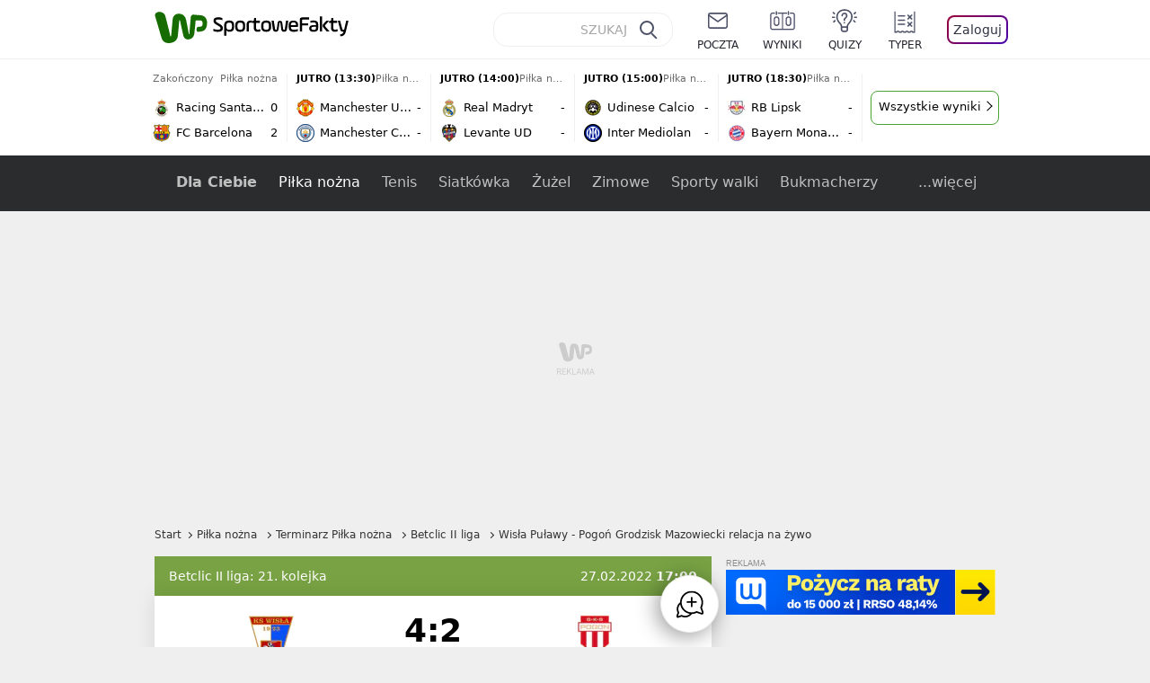

--- FILE ---
content_type: text/html; charset=utf-8
request_url: https://sportowefakty.wp.pl/pilka-nozna/relacja-na-zywo/121006/wisla-pulawy-pogon-grodzisk-mazowiecki-live
body_size: 77340
content:
<!doctype html>
<html data-n-head-ssr lang="pl-PL" data-n-head="%7B%22lang%22:%7B%22ssr%22:%22pl-PL%22%7D%7D">
  <head >
    <title>Wisła Puławy - Pogoń Grodzisk Mazowiecki relacja na żywo - Statystyki - WP SportoweFakty</title><meta data-n-head="ssr" charset="utf-8"><meta data-n-head="ssr" data-hid="charset" charset="utf-8"><meta data-n-head="ssr" data-hid="viewport" name="viewport" content="width=device-width, initial-scale=1"><meta data-n-head="ssr" data-hid="mobile-web-app-capable" name="mobile-web-app-capable" content="yes"><meta data-n-head="ssr" data-hid="apple-mobile-web-app-title" name="apple-mobile-web-app-title" content="WP SportoweFakty"><meta data-n-head="ssr" data-hid="theme-color" name="theme-color" content="#78a244"><meta data-n-head="ssr" data-hid="author" name="author" content="Wirtualna Polska Media"><meta data-n-head="ssr" data-hid="language" name="language" content="pl"><meta data-n-head="ssr" data-hid="robots" name="robots" content="NOODP"><meta data-n-head="ssr" data-hid="logo" name="logo" content="https://sportowefakty.wpcdn.pl/img/logo_SF.svg"><meta data-n-head="ssr" data-hid="og:image" property="og:image" content="https://sportowefakty.wpcdn.pl/png/social-placeholder/sportowefakty1500.png"><meta data-n-head="ssr" data-hid="og:locale" property="og:locale" content="pl_PL"><meta data-n-head="ssr" data-hid="og:site_name" property="og:site_name" content="sportowefakty.wp.pl"><meta data-n-head="ssr" data-hid="twitter:site" property="twitter:site" content="@SportoweFaktyPL"><meta data-n-head="ssr" data-hid="twitter:domain" property="twitter:domain" content="sportowefakty.wp.pl"><meta data-n-head="ssr" data-hid="FbAppId" property="FbAppId" content="125447380950406"><meta data-n-head="ssr" name="gaf" content="blxiwksq"><meta data-n-head="ssr" property="fb:pages" content="90593452375"><meta data-n-head="ssr" property="fb:pages" content="127034117991"><meta data-n-head="ssr" property="fb:pages" content="122187744459297"><meta data-n-head="ssr" property="fb:pages" content="458344697547048"><meta data-n-head="ssr" property="fb:pages" content="173777076079578"><meta data-n-head="ssr" property="fb:pages" content="359518567477332"><meta data-n-head="ssr" data-hid="msapplication-config" property="msapplication-config" content="none"><meta data-n-head="ssr" name="breakpoints" content="1281"><meta data-n-head="ssr" name="content-width" content="960, 1280"><meta data-n-head="ssr" data-hid="keywords" name="keywords" content="Wisła Puławy,Pogoń Grodzisk Mazowiecki,Piłka nożna,Betclic II liga"><meta data-n-head="ssr" data-hid="og:url" property="og:url" content="https://sportowefakty.wp.pl/pilka-nozna/relacja-na-zywo/121006/wisla-pulawy-pogon-grodzisk-mazowiecki-live"><meta data-n-head="ssr" data-hid="twitter:url" property="twitter:url" content="https://sportowefakty.wp.pl/pilka-nozna/relacja-na-zywo/121006/wisla-pulawy-pogon-grodzisk-mazowiecki-live"><meta data-n-head="ssr" data-hid="og:type" property="og:type" content="liveblog"><meta data-n-head="ssr" data-hid="description" name="description" content="Sprawdź statystyki mecz "><meta data-n-head="ssr" data-hid="og:description" property="og:description" content="Sprawdź statystyki mecz "><meta data-n-head="ssr" data-hid="twitter:description" property="twitter:description" content="Sprawdź statystyki mecz "><meta data-n-head="ssr" data-hid="og:title" property="og:title" content="Wisła Puławy - Pogoń Grodzisk Mazowiecki relacja na żywo - Statystyki - WP SportoweFakty"><link data-n-head="ssr" data-hid="shortcut-icon" rel="shortcut icon" href="https://sportowefakty.wpcdn.pl/png/homescreen/sf-homescreen-60.png"><link data-n-head="ssr" data-hid="apple-touch-icon" rel="apple-touch-icon" href="/app/icons/icon_512x512.5650c8.png" sizes="512x512"><link data-n-head="ssr" rel="manifest" href="/app/manifest.json" data-hid="manifest"><link data-n-head="ssr" data-hid="favicon" rel="icon" sizes="60x60" href="https://sportowefakty.wpcdn.pl/png/homescreen/favicon.ico"><link data-n-head="ssr" data-hid="icon" rel="icon" type="image/png" href="https://sportowefakty.wpcdn.pl/png/homescreen/sf-homescreen-60.png"><link data-n-head="ssr" data-hid="appleicon" rel="apple-touch-icon" href="https://sportowefakty.wpcdn.pl/png/homescreen/sf-homescreen-60.png"><link data-n-head="ssr" data-hid="canonical" rel="canonical" href="https://sportowefakty.wp.pl/pilka-nozna/relacja-na-zywo/121006/wisla-pulawy-pogon-grodzisk-mazowiecki-live"><script vmid="headJS">var WP = WP||[];var wp_dot_addparams = {"cview":"event","ctype":"liveblog","csystem":"sportowefakty","cplatform":"sportowefakty","ciab":"IAB17,IAB-v3-533","bunch":"liveblog","appVer":"v3.15.26","cid":121006,"ccategory":"Piłka nożna","ctags":"Wisła Puławy,Pogoń Grodzisk Mazowiecki,Piłka nożna,Betclic II liga","cdate":"2022-02-27","cpageno":1,"cpagemax":1,"crepub":0,"cauto":false,"corigin":"","csource":""};var rekid = 235788;var dot_type = "time,click";var wp_sn = "sportowefakty";var wp_spa_config = {platform: "desktop",desktop: {dot: {base: "sportowefakty",bunches: {"other":232334,"search":232334,"calendar":235640,"article":235685,"fototemat":235743,"gallery":235743,"category":235786,"subcategory":235794,"quizcategory":235786,"quizindex":235787,"quizone":235787,"tag":235789,"liveblog":235788,"dream_team":237684}}},payload: {dot: {"cview":"event","ctype":"liveblog","csystem":"sportowefakty","cplatform":"sportowefakty","ciab":"IAB17,IAB-v3-533","bunch":"liveblog","appVer":"v3.15.26","cid":121006,"ccategory":"Piłka nożna","ctags":"Wisła Puławy,Pogoń Grodzisk Mazowiecki,Piłka nożna,Betclic II liga","cdate":"2022-02-27","cpageno":1,"cpagemax":1,"crepub":0,"cauto":false,"corigin":"","csource":""}}};wp_spa_config.payload.dot.href = location.href;wp_spa_config.payload.dot.canonical = location.origin + location.pathname;;var wp_fb_id = '933316406876601';var wp_defer_vendors = 'initVendors';var screeningv2 = true;var wp_push_notification_on = true;var wp_consent_logo = "https://v.wpimg.pl/b2dvLnN2TVMFFDpdYUlARkZMbg0-Wj1BFBk-GiFFB1QFHTgXbB5AR0ZMbkE9RAUdCBkrAT0dMXRJGiMJIRwRRANUMQ";var wp_consent_color = "#176c00";var wp_consent_link_color = "#176c00";try{delete window.prebidConfig,window.prebidConfig={name:"desktop-sportowefakty.wp.pl",hb:{units:[{code:"slot3",disabled:!1,bids:[[6,[24947164]],[1,[146872]],[4,[6359709]],[8,[4831,"sportowefakty.wp.pl",100220]],[12,["wirtualn-d.openx.net","538655042"]],[13,["Sportowefakty_DMS_728x90","62652"]],[14,["prebid-eu","XNEdtxheGMSt"]],[7,[1009914,10047]],[11,["268512"]],[15,["19096","285490","1434586",[2,40,41,57]]],[22,["14505674"]],[25,[32048,621557,72833,710]],[16,["8ESGGHFl3wnv7h6Op0zNspWo"]]],mediaTypes:{banner:{sizes:"desktop_billboard_970"}}},{code:"slot5",disabled:!1,bids:[[6,[24947158]],[8,[4831,"sportowefakty.wp.pl",100220]],[14,["prebid-eu","XNEdtxheGMSt"]],[1,[146869]],[15,["19096","285490","1435520",[15,16]]],[4,[6359710]],[13,["desktop_sportowefakty.wp.pl_x5","62652"]],[12,["wirtualn-d.openx.net","538655160"]],[11,["269123"]],[7,[1009915,10047]],[25,[32046,621557,72833,710]],[16,["q6dX4vZcUv1xYB3a0rE93p44"]],[20,[207501,192287]],[1,[1723003],"sigma"]],mediaTypes:{banner:{sizes:"desktop_rectangle"}}},{code:"slot11",disabled:!1,bids:[[8,[4831,"sportowefakty.wp.pl",100220]],[14,["prebid-eu","XNEdtxheGMSt"]],[1,[366616]],[15,["19096","285490","1435522",[15,16]]],[4,[11604145]],[20,[207830,192520]],[11,["269124"]],[7,[1009916,10047]],[25,[51853,621557,72833,710]],[13,["desktop_sportowefakty.wp.pl_x11","62652"]],[16,["q6dX4vZcUv1xYB3a0rE93p44"]]],mediaTypes:{banner:{sizes:"desktop_midtext_680"}}},{code:"slot12",disabled:!1,bids:[[8,[4831,"sportowefakty.wp.pl",100220]],[14,["prebid-eu","XNEdtxheGMSt"]],[1,[366617]],[15,["19096","285490","1435524",[15,16]]],[4,[20612615]],[13,["desktop_sportowefakty.wp.pl_x12","62652"]],[12,["wirtualn-d.openx.net","543852883"]],[11,["279358"]],[7,[1040661,10047]],[25,[51854,621557,72833,710]],[16,["q6dX4vZcUv1xYB3a0rE93p44"]]],mediaTypes:{banner:{sizes:"desktop_midtext_680"}}},{code:"slot13",disabled:!1,bids:[[14,["prebid-eu","XNEdtxheGMSt"]],[1,[366618]],[15,["19096","285490","1435526",[15,16]]],[8,[4831,"sportowefakty.wp.pl",100220]],[4,[20612616]],[13,["desktop_sportowefakty.wp.pl_x13","62652"]],[12,["wirtualn-d.openx.net","543852884"]],[11,["279359"]],[7,[1040662,10047]],[25,[51855,621557,72833,710]],[16,["q6dX4vZcUv1xYB3a0rE93p44"]],[1,[1723003],"sigma"]],mediaTypes:{banner:{sizes:"desktop_midtext_680"}}},{code:"slot14",disabled:!1,bids:[[14,["prebid-eu","XNEdtxheGMSt"]],[1,[366619]],[15,["19096","285490","1435528",[15,16]]],[8,[4831,"sportowefakty.wp.pl",100220]],[4,[20612617]],[13,["desktop_sportowefakty.wp.pl_x14","62652"]],[12,["wirtualn-d.openx.net","543852885"]],[11,["279360"]],[7,[1040663,10047]],[25,[52538,621557,72833,710]],[16,["q6dX4vZcUv1xYB3a0rE93p44"]]],mediaTypes:{banner:{sizes:"desktop_midtext_680"}}},{code:"slot15",disabled:!1,bids:[[1,[506762]],[4,[12923903]],[8,[4831,"sportowefakty.wp.pl",100220]],[14,["prebid-eu","XNEdtxheGMSt"]],[11,["269125"]],[15,["19096","285490","1435530",[2,40,41,57]]],[22,["14505674"]],[25,[52591,621557,72833,710]],[13,["desktop_sportowefakty.wp.pl_x15","62652"]],[16,["8ESGGHFl3wnv7h6Op0zNspWo"]]],mediaTypes:{banner:{sizes:"desktop_billboard_970"}}},{code:"slot16",disabled:!1,bids:[[1,[506763]],[4,[12923906]],[8,[4831,"sportowefakty.wp.pl",100220]],[14,["prebid-eu","XNEdtxheGMSt"]],[15,["19096","285490","1435532",[2,40,41,57]]],[22,["14505674"]],[25,[52684,621557,72833,710]],[11,["757973"]],[16,["8ESGGHFl3wnv7h6Op0zNspWo"]]],mediaTypes:{banner:{sizes:"desktop_billboard_970"}}},{code:"slot17",disabled:!1,bids:[[1,[506764]],[4,[12923909]],[14,["prebid-eu","XNEdtxheGMSt"]],[15,["19096","285490","1435534",[2,40,41,57]]],[22,["14505674"]],[8,[4831,"sportowefakty.wp.pl",100220]],[25,[52685,621557,72833,710]],[11,["757974"]],[13,["desktop_sportowefakty.wp.pl_x17","62652"]],[16,["8ESGGHFl3wnv7h6Op0zNspWo"]]],mediaTypes:{banner:{sizes:"desktop_billboard_970"}}},{code:"slot29",disabled:!1,bids:[[1,[366608]],[4,[12923919]],[8,[4831,"sportowefakty.wp.pl",100220]],[14,["prebid-eu","XNEdtxheGMSt"]],[22,["14505674"]],[11,["279364"]],[16,["q6dX4vZcUv1xYB3a0rE93p44"]],[15,["19096","285490","1610354",[16]]]],mediaTypes:{banner:{sizes:"desktop_midtext_620"}}},{code:"slot32",disabled:!1,mediaTypes:{banner:{sizes:"desktop_midtext_680"}},bids:[[1,[366609]],[4,[12923920]],[8,[4831,"sportowefakty.wp.pl",100220]],[14,["prebid-eu","XNEdtxheGMSt"]],[20,[207829,192520]],[11,["757524"]],[13,["desktop_sportowefakty.wp.pl_x32","62652"]],[16,["q6dX4vZcUv1xYB3a0rE93p44"]],[15,["19096","285490","1610354",[16]]]]},{code:"slot32",restrict:{ctype:["article"]},disabled:!1,mediaTypes:{video:{context:"outstream",playerSize:[640,480],mimes:["video/mp4","video/x-ms-wmv","video/webm","video/3gpp","application/javascript"],protocols:[2,3,5,6,7,8],api:[2],maxduration:30,linearity:1,placement:2,plcmt:4}},bids:[[12,["wirtualn-d.openx.net","540094787"]],[4,[16115860,{skippable:!1,playback_method:"auto_play_sound_off"}]],[25,[42470,1104313,72833,710,{protocol:8}]],[1,[323022,1,0,1]],[20,[207506,192292,!0]],[13,["desktop_outstream","62652",{mimes:["video/mp4","video/x-ms-wmv","video/webm","video/3gpp","application/javascript"],skippable:!0,minduration:5,maxduration:35,startdelay:0,api:[1,2],protocols:[2,3,5,6,7,8],battr:[8,9,13,14,17],linearity:1,placement:3,minbitrate:500,maxbitrate:7e3}]]],renderer:{backupOnly:!0}},{code:"slot33",disabled:!1,bids:[[1,[366623]],[4,[18723729]],[25,[51864,621557,72833,710]],[14,["prebid-eu","XNEdtxheGMSt"]],[8,[4831,"sportowefakty.wp.pl",100220]],[12,["wirtualn-d.openx.net","541010161"]],[13,["desktop_sportowefakty.wp.pl_x33","62652"]],[11,["705430"]],[16,["q6dX4vZcUv1xYB3a0rE93p44"]],[15,["19096","285490","1610354",[16]]]],mediaTypes:{banner:{sizes:"desktop_midtext_680"}}},{code:"slot34",disabled:!1,bids:[[8,[4831,"sportowefakty.wp.pl",100220]],[14,["prebid-eu","XNEdtxheGMSt"]],[1,[146871]],[15,["19096","285490","1435536",[15]]],[4,[6359711]],[13,["desktop_sportowefakty.wp.pl_x34","62652"]],[12,["wirtualn-d.openx.net","538655087"]],[11,["279361"]],[7,[1040664,10047]],[25,[51852,621557,72833,710]],[16,["q6dX4vZcUv1xYB3a0rE93p44"]],[6,[24947158]]],mediaTypes:{banner:{sizes:"desktop_rectangle"}}},{code:"slot37",disabled:!1,bids:[[6,[24947169]],[1,[146870]],[4,[6359712]],[8,[4831,"sportowefakty.wp.pl",100220]],[12,["wirtualn-d.openx.net","538655065"]],[13,["Sportowefakty_DMS_300x600","62652"]],[14,["prebid-eu","XNEdtxheGMSt"]],[11,["269126"]],[15,["19096","285490","1435538",[10,15]]],[22,["14505675"]],[25,[71517,621557,72833,710]],[16,["PQOIKhFvwyJpeC5BI0MHF8y8"]],[21,["926799"]]],mediaTypes:{banner:{sizes:"desktop_halfpage"}}},{code:"slot70",disabled:!1,bids:[[4,[12923910]],[8,[4831,"sportowefakty.wp.pl",100220]],[14,["prebid-eu","XNEdtxheGMSt"]],[7,[1009919,10047]],[11,["269127"]],[15,["19096","285490","1435546",[2,40,41,57]]],[22,["14505674"]],[1,[366602]],[16,["8ESGGHFl3wnv7h6Op0zNspWo"]]],mediaTypes:{banner:{sizes:"desktop_billboard_970"}}},{code:"slot72",disabled:!1,bids:[[4,[12923932]],[14,["prebid-eu","XNEdtxheGMSt"]],[7,[1009920,10047]],[11,["269128"]],[15,["19096","285490","1435548",[15]]],[8,[4831,"sportowefakty.wp.pl",100220]],[1,[366620]],[16,["q6dX4vZcUv1xYB3a0rE93p44"]]],mediaTypes:{banner:{sizes:"desktop_rectangle"}}},{code:"slot79",disabled:!1,bids:[[1,[543325]],[4,[12923961]],[8,[4831,"sportowefakty.wp.pl",100220]],[14,["prebid-eu","XNEdtxheGMSt"]],[7,[1009913,10047]],[11,["269129"]],[15,["19096","285490","1435550",[10,15]]],[22,["14505675"]],[16,["PQOIKhFvwyJpeC5BI0MHF8y8"]]],mediaTypes:{banner:{sizes:"desktop_halfpage"}}},{code:"slot80",disabled:!1,mediaTypes:{native:{title:{required:!0,len:80},image:{required:!0,sizes:[300,150],aspect_ratios:[{ratio_width:2,ratio_height:1,min_width:300,min_height:150}]},sponsoredBy:{required:!1}}},bids:[[8,[4831,"sportowefakty.wp.pl",100220,!0]],[4,[13840660]],[25,[48567,621557,72833,710]],[13,["WP_Desktop_RON_Native","62652"]],[1,[664648]],[14,["prebid-eu","XNEdtxheGMSt"]],[12,["wirtualn-d.openx.net","562877852"]]]},{code:"slot90",restrict:{ctype:["article"]},disabled:!1,bids:[[1,[366593]],[4,[12923913]],[8,[4831,"sportowefakty.wp.pl",100220]],[14,["prebid-eu","XNEdtxheGMSt"]],[15,["19096","285490","1435552",[2,40,41,57]]],[22,["14505674"]],[11,["757975"]],[16,["8ESGGHFl3wnv7h6Op0zNspWo"]]],mediaTypes:{banner:{sizes:"desktop_billboard_970"}}},{code:"slot92",disabled:!1,bids:[[4,[12923953]],[14,["prebid-eu","XNEdtxheGMSt"]],[15,["19096","285490","1435554",[15]]],[8,[4831,"sportowefakty.wp.pl",100220]],[1,[366613]],[11,["757525"]],[16,["q6dX4vZcUv1xYB3a0rE93p44"]]],mediaTypes:{banner:{sizes:"desktop_rectangle"}}},{code:"slot99",disabled:!1,bids:[[1,[543326]],[4,[12923962]],[14,["prebid-eu","XNEdtxheGMSt"]],[15,["19096","285490","1435556",[10,15]]],[22,["14505675"]],[8,[4831,"sportowefakty.wp.pl",100220]],[11,["757951"]],[16,["PQOIKhFvwyJpeC5BI0MHF8y8"]]],mediaTypes:{banner:{sizes:"desktop_halfpage"}}},{code:"slot150",disabled:!1,mediaTypes:{video:{context:"instream",playerSize:[640,480],mimes:["video/mp4","video/x-ms-wmv","video/webm","video/3gpp","application/javascript"],protocols:[2,3,5,6,7,8],api:[2],maxduration:30,linearity:1,placement:1,plcmt:2,startdelay:0}},bids:[[4,[9380980,{skippable:!1,playback_method:"auto_play_sound_off"}]],[22,["13159281",{skippable:!1,playback_method:["auto_play_sound_off"]},"sportowefakty.wp.pl"]],[12,["wirtualn-d.openx.net","540094724"]],[13,["desktop_sportowefakty.wp.pl_x150","62652",{mimes:["video/mp4","video/x-ms-wmv","video/webm","video/3gpp","application/javascript"],skippable:!0,minduration:5,maxduration:30,startdelay:0,api:[1,2],protocols:[2,3,5,6,7,8],battr:[8,9,13,14,17],linearity:1,placement:3,minbitrate:500,maxbitrate:7e3}]],[25,[42470,621557,72833,710,{protocol:8,startDelay:1}]],[15,["19096","285490","1583868",[201],{language:"pl"}]],[11,["452700",[640,480],{mimes:["video/mp4","video/x-ms-wmv","video/webm","video/3gpp","application/javascript"],minduration:0,maxduration:30,protocols:[2,3,5,6,7,8]}]],[1,[219544]],[8,[4831,"sportowefakty.wp.pl",100220,{skip:1,playbackmethod:[6]}]],[1,[2159592],"sigma"]]},{code:"slot35",disabled:!1,bids:[[1,[612713]],[4,[14210527]],[14,["prebid-eu","XNEdtxheGMSt"]],[8,[4831,"sportowefakty.wp.pl",100220]],[7,[1028485,10047]],[11,["312502"]],[15,["19096","285490","1435544",[10,15]]],[22,["14505675"]],[13,["desktop_sportowefakty.wp.pl_x35","62652"]],[25,[54834,621557,72833,710]],[16,["PQOIKhFvwyJpeC5BI0MHF8y8"]]],mediaTypes:{banner:{sizes:"desktop_halfpage"}}},{code:"slot36",disabled:!1,bids:[[1,[612714]],[4,[14210530]],[14,["prebid-eu","XNEdtxheGMSt"]],[8,[4831,"sportowefakty.wp.pl",100220]],[12,["wirtualn-d.openx.net","540402304"]],[25,[67462,621557,72833,710]],[7,[1028484,10047]],[11,["312503"]],[15,["19096","285490","1435540",[10,15]]],[22,["14505675"]],[13,["desktop_sportowefakty.wp.pl_x36","62652"]],[16,["PQOIKhFvwyJpeC5BI0MHF8y8"]],[6,[24947169]],[1,[1723005],"sigma"]],mediaTypes:{banner:{sizes:"desktop_halfpage"}}},{code:"slot63",disabled:!1,bids:[[1,[643032]],[4,[14914416]],[14,["prebid-eu","XNEdtxheGMSt"]],[8,[4831,"sportowefakty.wp.pl",100220]],[12,["wirtualn-d.openx.net","540593398"]],[25,[73943,621557,72833,710]],[7,[1042153,10047]],[15,["19096","285490","1435558",[9]]],[11,["705434"]],[13,["desktop_sportowefakty.wp.pl_x63","62652"]],[16,["Cnwi37o3mAUcpCSJBgjYZJdP"]]],mediaTypes:{banner:{sizes:"desktop_skyscraper"}}},{code:"slot18",disabled:!1,bids:[[22,["14505674"]],[8,[4831,"sportowefakty.wp.pl",100220]],[11,["705427"]],[4,[22385077]],[1,[1148109]],[16,["8ESGGHFl3wnv7h6Op0zNspWo"]],[15,["19096","285490","1583868",[57]]],[14,["prebid-eu","XNEdtxheGMSt"]]],mediaTypes:{banner:{sizes:"desktop_billboard_970"}}},{code:"slot19",disabled:!1,bids:[[22,["14505674"]],[8,[4831,"sportowefakty.wp.pl",100220]],[11,["705428"]],[4,[22385078]],[1,[1148110]],[16,["8ESGGHFl3wnv7h6Op0zNspWo"]],[15,["19096","285490","1583868",[57]]],[14,["prebid-eu","XNEdtxheGMSt"]]],mediaTypes:{banner:{sizes:"desktop_billboard_970"}}},{code:"slot50",disabled:!1,bids:[[22,["14505674"]],[8,[4831,"sportowefakty.wp.pl",100220]],[11,["705431"]],[4,[22385079]],[1,[1148107]],[16,["8ESGGHFl3wnv7h6Op0zNspWo"]],[15,["19096","285490","1583868",[57]]],[14,["prebid-eu","XNEdtxheGMSt"]]],mediaTypes:{banner:{sizes:"desktop_billboard_970"}}},{code:"slot53",disabled:!1,bids:[[22,["14505674"]],[1,[735443]],[4,[17789786]],[11,["429191"]],[12,["wirtualn-d.openx.net","540912914"]],[8,[4831,"sportowefakty.wp.pl",100220]],[14,["prebid-eu","XNEdtxheGMSt"]],[15,["19096","285490","1490670",[2,40,41,57]]],[25,[51879,621557,72833,710]],[16,["8ESGGHFl3wnv7h6Op0zNspWo"]]],mediaTypes:{banner:{sizes:"desktop_contentbox_970"}}},{code:"slot59",disabled:!1,bids:[[22,["14505675"]],[8,[4831,"sportowefakty.wp.pl",100220]],[11,["705433"]],[4,[22385081]],[1,[1148106]],[16,["PQOIKhFvwyJpeC5BI0MHF8y8"]],[15,["19096","285490","1610352",[10]]],[14,["prebid-eu","XNEdtxheGMSt"]]],mediaTypes:{banner:{sizes:"desktop_halfpage"}}},{code:"slot52",disabled:!1,bids:[[8,[4831,"sportowefakty.wp.pl",100220]],[11,["705432"]],[4,[22385080]],[1,[1148108]],[16,["q6dX4vZcUv1xYB3a0rE93p44"]],[15,["19096","285490","1610352",[15]]],[14,["prebid-eu","XNEdtxheGMSt"]]],mediaTypes:{banner:{sizes:"desktop_rectangle"}}},{code:"slot25",disabled:!1,bids:[[4,[18723732]],[25,[51861,621557,72833,710]],[14,["prebid-eu","XNEdtxheGMSt"]],[8,[4831,"sportowefakty.wp.pl",100220]],[12,["wirtualn-d.openx.net","541010171"]],[1,[791072]],[13,["desktop_sportowefakty.wp.pl_x25","62652"]],[11,["705429"]],[16,["q6dX4vZcUv1xYB3a0rE93p44"]],[15,["19096","285490","1610352",[16]]]],mediaTypes:{banner:{sizes:"desktop_midtext_620"}}},{code:"slot81",disabled:!1,bids:[[8,[4831,"sportowefakty.wp.pl",100220,!0]],[4,[18898528]],[13,["WP_Desktop_RON_Native","62652"]],[1,[799126]],[14,["prebid-eu","XNEdtxheGMSt"]],[12,["wirtualn-d.openx.net","562877853"]]],mediaTypes:{native:{title:{required:!0,len:80},image:{required:!0,sizes:[300,150],aspect_ratios:[{ratio_width:2,ratio_height:1,min_width:300,min_height:150}]},sponsoredBy:{required:!1}}}},{code:"slot40",pauseAd:!0,disabled:!1,mediaTypes:{banner:{sizes:"desktop_rectangle"}},bids:[[8,[4831,"sportowefakty.wp.pl",100220]],[1,[842765]],[4,[19695305]],[13,["desktop_sportowefakty.wp.pl_x40","62652"]],[16,["q6dX4vZcUv1xYB3a0rE93p44"]],[14,["prebid-eu","XNEdtxheGMSt"]]]},{code:"slot11",restrict:{ctype:["article"]},disabled:!1,mediaTypes:{video:{context:"outstream",playerSize:[640,480],mimes:["video/mp4","video/x-ms-wmv","video/webm","video/3gpp","application/javascript"],protocols:[2,3,5,6,7,8],api:[2],maxduration:30,linearity:1,placement:2,plcmt:4}},renderer:{backupOnly:!0},bids:[[20,[207507,192293,!0]],[13,["desktop_outstream","62652",{mimes:["video/mp4","video/x-ms-wmv","video/webm","video/3gpp","application/javascript"],skippable:!0,minduration:5,maxduration:35,startdelay:0,api:[1,2],protocols:[2,3,5,6,7,8],battr:[8,9,13,14,17],linearity:1,placement:3,minbitrate:500,maxbitrate:7e3}]]]},{code:"slot67",disabled:!0,mediaTypes:{banner:{sizes:"desktop_banner_300"}},bids:[[8,[4831,"sportowefakty.wp.pl",100220]],[4,[21879787]],[1,[1070086]],[15,["19096","285490","1610352",[19]]],[14,["prebid-eu","XNEdtxheGMSt"]]]},{code:"slot93",disabled:!1,mediaTypes:{banner:{sizes:"desktop_halfpage"}},bids:[[1,[1233184]],[4,[23573144]],[8,[4831,"sportowefakty.wp.pl",100220]],[13,["desktop_sportowefakty.wp.pl_x93","62652"]],[14,["prebid-eu","XNEdtxheGMSt"]],[15,["19096","285490","2239186",[15,10]]],[25,[52542,621557,72833,710]],[12,["wirtualn-d.openx.net","553842253"]],[11,["753215"]],[7,[1009759,10047]],[16,["PQOIKhFvwyJpeC5BI0MHF8y8"]]]},{code:"slot94",disabled:!1,mediaTypes:{banner:{sizes:"desktop_halfpage"}},bids:[[1,[1233185]],[4,[23573145]],[8,[4831,"sportowefakty.wp.pl",100220]],[13,["desktop_sportowefakty.wp.pl_x94","62652"]],[14,["prebid-eu","XNEdtxheGMSt"]],[15,["19096","285490","2239192",[15,10]]],[25,[52543,621557,72833,710]],[12,["wirtualn-d.openx.net","553860865"]],[11,["753216"]],[16,["PQOIKhFvwyJpeC5BI0MHF8y8"]]]},{code:"slot95",disabled:!1,mediaTypes:{banner:{sizes:"desktop_halfpage"}},bids:[[1,[1233183]],[4,[23573146]],[8,[4831,"sportowefakty.wp.pl",100220]],[13,["desktop_sportowefakty.wp.pl_x95","62652"]],[14,["prebid-eu","XNEdtxheGMSt"]],[15,["19096","285490","2239194",[15,10]]],[25,[51961,621557,72833,710]],[12,["wirtualn-d.openx.net","553860756"]],[11,["753217"]],[16,["PQOIKhFvwyJpeC5BI0MHF8y8"]]]},{code:"slot151",disabled:!1,mediaTypes:{video:{context:"instream",playerSize:[640,480],mimes:["video/mp4","video/x-ms-wmv","video/webm","video/3gpp","application/javascript"],protocols:[2,3,5,6,7,8],api:[2],maxduration:16,linearity:1,placement:1,plcmt:2,startdelay:0}},bids:[[4,[9380980,{skippable:!1,playback_method:"auto_play_sound_off"}]],[22,["13159281",{skippable:!1,playback_method:["auto_play_sound_off"]},"sportowefakty.wp.pl"]],[13,["desktop_sportowefakty.wp.pl_x151","62652",{mimes:["video/mp4","video/x-ms-wmv","video/webm","video/3gpp","application/javascript"],skippable:!0,minduration:5,maxduration:16,startdelay:0,api:[1,2],protocols:[2,3,5,6,7,8],battr:[8,9,13,14,17],linearity:1,placement:3,minbitrate:500,maxbitrate:7e3}]],[25,[42470,621557,72833,710,{protocol:8,startDelay:1}]]]},{code:"slot5",restrict:{ctype:["article"]},disabled:!1,mediaTypes:{video:{context:"outstream",playerSize:[640,480],mimes:["video/mp4","video/x-ms-wmv","video/webm","video/3gpp","application/javascript"],protocols:[2,3,5,6,7,8],api:[2],maxduration:30,linearity:1,placement:2,plcmt:4}},bids:[[20,[207498,192284,!0]],[13,["desktop_outstream","62652",{mimes:["video/mp4","video/x-ms-wmv","video/webm","video/3gpp","application/javascript"],skippable:!0,minduration:5,maxduration:35,startdelay:0,api:[1,2],protocols:[2,3,5,6,7,8],battr:[8,9,13,14,17],linearity:1,placement:3,minbitrate:500,maxbitrate:7e3}]]],renderer:{backupOnly:!0}},{code:"slot2",disabled:!1,restrict:{ctype:["index"]},mediaTypes:{banner:{sizes:"desktop_commercialbreak"}},bids:[[25,[106609,621557,72833,710]],[16,["2W1VKQYkOpOWz1JCFlR4YjOQ"]],[15,["19096","285490","1584570",[144]]],[14,["prebid-eu","XNEdtxheGMSt"]],[13,["desktop_sportowefakty.wp.pl_x2","62652"]],[12,["wirtualn-d.openx.net","559805612"]],[11,["1046967"]],[4,[31177807]],[1,[1793052]],[8,[4831,"sportowefakty.wp.pl",100220]],[1,[2007994]]]},{code:"slot61",disabled:!1,mediaTypes:{banner:{sizes:"desktop_rectangle"}},bids:[[8,[4831,"sportowefakty.wp.pl",100220]],[14,["prebid-eu","XNEdtxheGMSt"]],[1,[1832795]],[15,["19096","285490","1435536",[15]]],[11,["1065065"]],[7,[3118823,20]],[25,[89443,621557,72833,710]],[13,["desktop_sportowefakty.wp.pl_x61","62652"]],[16,["q6dX4vZcUv1xYB3a0rE93p44"]]]},{code:"slot521",disabled:!1,mediaTypes:{banner:{sizes:"desktop_rectangle"}},bids:[[8,[4831,"sportowefakty.wp.pl",100220]],[14,["prebid-eu","XNEdtxheGMSt"]],[1,[1832855]],[15,["19096","285490","1435536",[15]]],[11,["1065066"]],[7,[3118824,20]],[25,[62987,621557,72833,710]],[13,["desktop_sportowefakty.wp.pl_x521","62652"]],[16,["q6dX4vZcUv1xYB3a0rE93p45"]]]},{code:"slot522",disabled:!1,mediaTypes:{banner:{sizes:"desktop_rectangle"}},bids:[[8,[4831,"sportowefakty.wp.pl",100220]],[14,["prebid-eu","XNEdtxheGMSt"]],[1,[1832856]],[15,["19096","285490","1435536",[15]]],[11,["1065067"]],[7,[3118825,20]],[25,[71509,621557,72833,710]],[13,["desktop_sportowefakty.wp.pl_x522","62652"]],[16,["q6dX4vZcUv1xYB3a0rE93p46"]]]},{code:"slot523",disabled:!1,mediaTypes:{banner:{sizes:"desktop_rectangle"}},bids:[[8,[4831,"sportowefakty.wp.pl",100220]],[14,["prebid-eu","XNEdtxheGMSt"]],[1,[1833134]],[15,["19096","285490","1435536",[15]]],[11,["1065068"]],[7,[3118826,20]],[25,[71510,621557,72833,710]],[13,["desktop_sportowefakty.wp.pl_x523","62652"]],[16,["q6dX4vZcUv1xYB3a0rE93p47"]]]},{code:"slot524",disabled:!1,mediaTypes:{banner:{sizes:"desktop_rectangle"}},bids:[[8,[4831,"sportowefakty.wp.pl",100220]],[14,["prebid-eu","XNEdtxheGMSt"]],[1,[1833135]],[15,["19096","285490","1435536",[15]]],[11,["1065069"]],[7,[3118827,20]],[25,[71511,621557,72833,710]],[13,["desktop_sportowefakty.wp.pl_x524","62652"]],[16,["q6dX4vZcUv1xYB3a0rE93p48"]]]},{code:"slot525",disabled:!1,mediaTypes:{banner:{sizes:"desktop_rectangle"}},bids:[[8,[4831,"sportowefakty.wp.pl",100220]],[14,["prebid-eu","XNEdtxheGMSt"]],[1,[1833136]],[15,["19096","285490","1435536",[15]]],[11,["1065070"]],[25,[71512,621557,72833,710]],[13,["desktop_sportowefakty.wp.pl_x525","62652"]],[16,["q6dX4vZcUv1xYB3a0rE93p49"]]]},{code:"slot526",disabled:!1,mediaTypes:{banner:{sizes:"desktop_rectangle"}},bids:[[8,[4831,"sportowefakty.wp.pl",100220]],[14,["prebid-eu","XNEdtxheGMSt"]],[1,[1833137]],[15,["19096","285490","1435536",[15]]],[11,["1065071"]],[7,[3118829,20]],[25,[71513,621557,72833,710]],[13,["desktop_sportowefakty.wp.pl_x526","62652"]],[16,["q6dX4vZcUv1xYB3a0rE93p50"]]]},{code:"slot527",disabled:!1,mediaTypes:{banner:{sizes:"desktop_rectangle"}},bids:[[8,[4831,"sportowefakty.wp.pl",100220]],[14,["prebid-eu","XNEdtxheGMSt"]],[1,[1833138]],[15,["19096","285490","1435536",[15]]],[11,["1065072"]],[7,[3118830,20]],[25,[71514,621557,72833,710]],[13,["desktop_sportowefakty.wp.pl_x527","62652"]],[16,["q6dX4vZcUv1xYB3a0rE93p51"]]]},{code:"slot528",disabled:!1,mediaTypes:{banner:{sizes:"desktop_rectangle"}},bids:[[8,[4831,"sportowefakty.wp.pl",100220]],[14,["prebid-eu","XNEdtxheGMSt"]],[1,[1833139]],[15,["19096","285490","1435536",[15]]],[11,["1065073"]],[25,[127981,621557,72833,710]],[13,["desktop_sportowefakty.wp.pl_x528","62652"]],[16,["q6dX4vZcUv1xYB3a0rE93p52"]]]},{code:"slot12",disabled:!1,mediaTypes:{video:{context:"outstream",playerSize:[640,480],mimes:["video/mp4","video/x-ms-wmv","video/webm","video/3gpp","application/javascript"],protocols:[2,3,5,6,7,8],api:[2],maxduration:30,linearity:1,placement:2,plcmt:4}},bids:[[20,[252212,235453,!0]]],renderer:{backupOnly:!0}},{code:"slot13",disabled:!1,mediaTypes:{video:{context:"outstream",playerSize:[640,480],mimes:["video/mp4","video/x-ms-wmv","video/webm","video/3gpp","application/javascript"],protocols:[2,3,5,6,7,8],api:[2],maxduration:30,linearity:1,placement:2,plcmt:4}},bids:[[20,[252213,235454,!0]]],renderer:{backupOnly:!0}},{code:"slot14",disabled:!1,mediaTypes:{video:{context:"outstream",playerSize:[640,480],mimes:["video/mp4","video/x-ms-wmv","video/webm","video/3gpp","application/javascript"],protocols:[2,3,5,6,7,8],api:[2],maxduration:30,linearity:1,placement:2,plcmt:4}},bids:[[20,[252214,235455,!0]]],renderer:{backupOnly:!0}}]},config:{floorprices:{default:{default:.5,slot2:15,slot3:1.5,slot5:{default:1,"640x480":3},slot36:1,slot67:.3,slot150:4,slot151:3,slot32:{default:.5,"640x480":3},slot11:{default:.5,"640x480":3}},xhb:{default:4},outstreamFloor:{default:3,teads:5}},priorities:{xhb:{slot150:{level:15},default:{level:4}}},viewConfig:{index:{default:{auctions:[{id:"default",from:0,dist:0,asap:!0,slots:[3,15,36]},{id:"mid",dist:650,slots:[16,17]},{id:"low",dist:650,slots:[53]}]}},article:{default:{auctions:[{id:"default",from:0,dist:0,asap:!0,slots:[3,5,36,37,63,150,151]},{id:"art1",dist:650,slots:[11,12,13,14,93,94]},{id:"native",dist:750,slots:[80,81]},{id:"art2",dist:650,slots:[35,29,32,33,25,95]},{id:"art3",dist:650,slots:[70,72,79]},{id:"art4",dist:650,slots:[90,92,99]},{id:"low",dist:650,slots:[50,52,53,59]}]}},article_premium:{default:{auctions:[{id:"default",from:0,dist:0,asap:!0,slots:[15,16]},{id:"prem1",dist:650,slots:[17,18,19]},{id:"prem2",dist:650,slots:[25,32,33]},{id:"native",dist:750,slots:[80,81]},{id:"low",dist:650,slots:[53]}]}},gallery:{default:{auctions:[{id:"default",from:0,dist:0,asap:!0,slots:[3,5,37]},{id:"native",dist:750,slots:[80,81]},{id:"gal",dist:650,slots:[29,33]},{id:"low",dist:650,slots:[53]}]}},category:{default:{auctions:[{id:"default",from:0,dist:0,asap:!0,slots:[3,5,36,37]},{id:"cat1",dist:650,slots:[11,12,93,94]},{id:"native",dist:750,slots:[80,81]},{id:"cat2",dist:650,slots:[13,14,61,95]},{id:"cat3",dist:650,slots:[521,522,523]},{id:"cat4",dist:650,slots:[524,525]},{id:"cat5",dist:650,slots:[526,527]}]}},liveblog:{default:{auctions:[{id:"default",from:0,dist:0,asap:!0,slots:[3,36,37,63]},{id:"rel1",dist:650,slots:[5,11,93,94]},{id:"rel2",dist:650,slots:[12,13,14,95]},{id:"kom",dist:650,slots:[25,33]},{id:"low",dist:650,slots:[53]}]}},fototemat:{default:{auctions:[{id:"default",from:0,dist:0,asap:!0,slots:[3,5,34,37,63,150,151]},{id:"native",dist:750,slots:[80,81]},{id:"mid",dist:650,slots:[29,33]},{id:"low",dist:650,slots:[53]}]}},stream:{default:{auctions:[{id:"default",from:0,dist:0,asap:!0,slots:[3,34,37,63,150,151]},{id:"native",dist:650,slots:[80,81]},{id:"stream1",dist:650,slots:[70,72,79]},{id:"stream2",dist:650,slots:[92,99]},{id:"low",dist:650,slots:[50,52,53,59]}]}},subcategory:{default:{auctions:[{id:"default",from:0,dist:0,asap:!0,slots:[3,5,36,37]},{id:"cat2",dist:650,slots:[11,12,93,94]},{id:"cat3",dist:650,slots:[13,14,61,95]},{id:"cat4",dist:650,slots:[521,522,523]},{id:"cat5",dist:650,slots:[524,525]},{id:"cat6",dist:650,slots:[526,527]}]}},calendar:{default:{auctions:[{id:"default",from:0,dist:0,asap:!0,slots:[3,5,36,37,67]},{id:"mid",dist:650,slots:[11,12,13,14,93,94,95]},{id:"low",dist:650,slots:[53]}]}},quizone:{default:{auctions:[{id:"default",from:0,dist:0,asap:!0,slots:[3,36]},{id:"quiz1",dist:650,slots:[5,37]},{id:"quiz2",dist:650,slots:[11,93]},{id:"quiz3",dist:650,slots:[12,94]},{id:"quiz4",dist:650,slots:[13,14,95]},{id:"quiz5",dist:650,slots:[53]}]}},quizindex:{default:{auctions:[{id:"default",from:0,dist:0,asap:!0,slots:[3,36]},{id:"quiz1",dist:650,slots:[5,37]},{id:"quiz2",dist:650,slots:[11,93]},{id:"low",dist:650,slots:[53]}]}},quizcategory:{default:{auctions:[{id:"default",from:0,dist:0,asap:!0,slots:[3,36]},{id:"quiz1",dist:650,slots:[5,37]},{id:"quiz2",dist:650,slots:[11,93]},{id:"low",dist:650,slots:[13,14,95]}]}}},sizeMap:[{desktop_billboard_970:[[970,300],[970,250],[950,300],[750,300],[750,200],[750,100]],desktop_contentbox_970:[[970,600],[980,600],[970,300],[970,250],[750,200],[750,300],[950,300]],desktop_midtext_680:[[300,250],[680,280],[336,280]],desktop_midtext_620:[[300,250],[620,280],[336,280]],desktop_halfpage:[[300,600],[300,250]],desktop_rectangle:[[300,250]],desktop_skyscraper:[[160,600],[120,600]],desktop_banner_300:[[300,100],[300,50]],desktop_commercialbreak:[[750,300],[950,300],[970,300],[750,400],[970,600],[980,600],[1200,600],[1920,870]]}],slotAvailabilityDesktop:[11,12,13,14,93,94,95],bidderLimiterSlotsBlacklist:[80,81,2],asr:{slots:{default:[null],A:[3,5,11,12,13,14,27,36,37,93,94,95],B:[3,5,11,12,13,14,27,36,37,93,94,95]},extraViewability:{time:30,isUsed:!0},hasToHaveBids:!0,bidderAuction:{isUsed:!0,timeOffset:3},noHover:{isUsed:!0,timeout:3}},mex:{slots:[3,5,11,12,13,14,34,32,35,36,37,61,63,93,94,95],initMexRate:.01,winMultiplier:1.3,lossMultiplier:.5,winDampener:.03,lossDampener:.1,resetMexDampAfterCount:5,minimumWinMultiplier:1.1,maximumLossMultiplier:.85,resetMexAfterHours:120,mexSlotsMultipliers:[[[5,11,12,13,14,32,61],150],[[34],75],[[3],220],[[35,36,94],115],[[95],100],[[37,93],130],[[63],100]],lsSuffix:1,initMexRateExternal:.01}},steering:{apd:!0,useAmazon:!0,lazyBidding:!0,useAsr:!0,useMex:!0,useSafeFrame:!0},steeringExternal:{ctypesIntent:{article:["auto_play_sound_off"],fototemat:["auto_play_sound_off"],liveblog:["auto_play_sound_off"],stream:["auto_play_sound_on"]},amznConfig:{pubID:"7ff3fff4-144d-4d39-8cb0-6a68c5c10ab4",units:[{slotID:"slot3",sizes:[[970,250],[728,90]]},{slotID:"slot5",sizes:[[300,250]]},{slotID:"slot11",sizes:[[300,250]]},{slotID:"slot36",sizes:[[300,600]]},{slotID:"slot37",sizes:[[300,600]]},{slotID:"slot63",sizes:[[160,600]]},{slotID:"slot32",sizes:[[300,250]]},{slotID:"slot35",sizes:[[300,600]]},{slotID:"slot93",sizes:[[300,600]]}],disabledGEO:[]},brandSafety:{tagExcld:["koronawirus","pandemia","sars","covid","epidemia"],dpd_war:["ukraina","rosja","wojna","nato","konflikt","onz","inwazja","atak","sankcje","atak","wojsko","federacja"]}},ver:"1.0.1551"}}catch(e){var wp=window.WP||[];wp.push(function(){wp.captureError(e,"prebidConfig")})}!function(e,f){try{f.WP=f.WP||[];f.wp_pvid=(function(){var output='';while(output.length<20){output+=Math.random().toString(16).substr(2);output=output.substr(0,20)}return output})(20);var r,s,c=[["https://sportowefakty","wp","pl/[base64]"].join('.'),["pvid="+f.wp_pvid,(s=e.cookie.match(/(^|;)\s*PWA_adbd\s*=\s*([^;]+)/),"PWA_adbd="+(s?s.pop():"2")),location.search.substring(1),(r=e.referrer,r&&"PWAref="+encodeURIComponent(r.replace(/^https?:\/\//,"")))].filter(Boolean).join("&")].join("/?");e.write('<scr'+'ipt src="'+c+'"><\/scr'+'ipt>')}catch(_){console.error(_)}}(document,window);var map = ['i', 'c', 'e', 'k', 'q', 'j', 'a', 'x', 'v', 'p'];var attrName = 'data-v-class';function register () {if (this.attrs.indexOf('h') === -1) {WP.gaf.registerPlaceholder(this.no, this.node, {fixed: this.attrs.indexOf('f') > -1,sticky: this.attrs.indexOf('s') > -1,durable: this.attrs.indexOf('d') > -1,});}WP.gaf.registerSlot(this.no, this.node.firstElementChild);};function cb (list) {for(var i = 0; i < list.length; i++) {var m = list[i];if (m.target.nodeName === 'DIV' && m.target.attributes[attrName]) {var attrs = m.target.attributes[attrName].value.split('');m.target.removeAttribute(attrName);var number = '';for (var j = 0; j < attrs.length; j++) {var index = map.indexOf(attrs[j]);if (index > -1) {number += index;}};WP.push(register.bind({attrs: attrs, no: parseInt(number), node: m.target}));}}};var appRunning = false;function runApp () {if(!appRunning && !window.disableApp) {appRunning = true;window.runClientApp ? window.runClientApp() : window.readyToRunApp = true;}};var runAppTo = setTimeout(function () {runApp();}, 3000);WP.push(function () {WP.gaf && WP.gaf.loadBunch(rekid, function () {clearTimeout(runAppTo);setTimeout(function () {runApp();}, 100);}, true);});var mo = new MutationObserver(cb);mo.observe(document, {subtree: true,childList: true});</script><script data-hid="wpjslib" vmid="wpjslib" id="wpjslib" crossorigin="true" async src="https://sportowefakty.wp.pl/[base64]" nomodule="true"></script><script data-hid="wpjslib6" vmid="wpjslib6" id="wpjslib6" crossorigin="true" async src="https://sportowefakty.wp.pl/[base64]" type="module"></script><script vmid="ldjson" type="application/ld+json">{"@context":"https://schema.org","author":{"@type":"Organization","name":"WP SportoweFakty"},"publisher":{"@type":"Organization","name":"WP SportoweFakty","logo":{"@type":"ImageObject","url":"https://sportowefakty.wpcdn.pl/img/logo_SF.svg","width":357,"height":60}},"headline":"Wisła Puławy - Pogoń Grodzisk Mazowiecki","name":"Wisła Puławy - Pogoń Grodzisk Mazowiecki","description":"Wisła Puławy - Pogoń Grodzisk Mazowiecki","@type":"LiveBlogPosting","url":"https://sportowefakty.wp.pl/pilka-nozna/relacja-na-zywo/121006/wisla-pulawy-pogon-grodzisk-mazowiecki-live","mainEntityOfPage":{"@type":"WebPage","name":null,"@id":"https://sportowefakty.wp.pl/pilka-nozna/relacja-na-zywo/121006/wisla-pulawy-pogon-grodzisk-mazowiecki-live"},"coverageStartTime":"2022-02-27T17:00:00+01:00","about":{"@type":"SportsEvent","name":"Wisła Puławy - Pogoń Grodzisk Mazowiecki","startDate":"2022-02-27 17:00","location":{"@type":"Place","name":"Stadion MOSiR w Puławach"},"awayTeam":{"@type":"SportsTeam","name":"Pogoń Grodzisk Mazowiecki"},"homeTeam":{"@type":"SportsTeam","name":"Wisła Puławy"}},"liveBlogUpdate":[{"@type":"BlogPosting","articleBody":"Koniec meczu","datePublished":"2022-02-27T18:53:57+01:00"},{"@type":"BlogPosting","articleBody":"Wisła Puławy - zmiana, schodzi <a href=\"/pilka-nozna/ednilson-furtado\">Ednilson Furtado</a>, wchodzi <a href=\"/pilka-nozna/lukas-kuban\">Lukas Kuban</a>","datePublished":"2022-02-27T18:49:56+01:00"},{"@type":"BlogPosting","articleBody":"Sędzia doliczył 4 minuty","datePublished":"2022-02-27T18:49:33+01:00"}]}</script><script vmid="ldjson" type="application/ld+json">{"@context":"https://schema.org","author":{"@type":"Organization","name":"WP SportoweFakty"},"publisher":{"@type":"Organization","name":"WP SportoweFakty","logo":{"@type":"ImageObject","url":"https://sportowefakty.wpcdn.pl/img/logo_SF.svg","width":357,"height":60}},"headline":"Wisła Puławy - Pogoń Grodzisk Mazowiecki","name":"Wisła Puławy - Pogoń Grodzisk Mazowiecki","description":"Wisła Puławy - Pogoń Grodzisk Mazowiecki","@type":"LiveBlogPosting","url":"https://sportowefakty.wp.pl/pilka-nozna/relacja-na-zywo/121006/wisla-pulawy-pogon-grodzisk-mazowiecki-live","mainEntityOfPage":{"@type":"WebPage","name":null,"@id":"https://sportowefakty.wp.pl/pilka-nozna/relacja-na-zywo/121006/wisla-pulawy-pogon-grodzisk-mazowiecki-live"},"coverageStartTime":"2022-02-27T17:00:00+01:00","about":{"@type":"SportsEvent","name":"Wisła Puławy - Pogoń Grodzisk Mazowiecki","startDate":"2022-02-27 17:00","location":{"@type":"Place","name":"Stadion MOSiR w Puławach"},"awayTeam":{"@type":"SportsTeam","name":"Pogoń Grodzisk Mazowiecki"},"homeTeam":{"@type":"SportsTeam","name":"Wisła Puławy"}},"liveBlogUpdate":[{"@type":"BlogPosting","articleBody":"Koniec meczu","datePublished":"2022-02-27T18:53:57+01:00"},{"@type":"BlogPosting","articleBody":"Wisła Puławy - zmiana, schodzi <a href=\"/pilka-nozna/ednilson-furtado\">Ednilson Furtado</a>, wchodzi <a href=\"/pilka-nozna/lukas-kuban\">Lukas Kuban</a>","datePublished":"2022-02-27T18:49:56+01:00"},{"@type":"BlogPosting","articleBody":"Sędzia doliczył 4 minuty","datePublished":"2022-02-27T18:49:33+01:00"}]}</script><script vmid="ldjson" type="application/ld+json">{"@context":"https://schema.org","author":{"@type":"Organization","name":"WP SportoweFakty"},"publisher":{"@type":"Organization","name":"WP SportoweFakty","logo":{"@type":"ImageObject","url":"https://sportowefakty.wpcdn.pl/img/logo_SF.svg","width":357,"height":60}},"headline":"Wisła Puławy - Pogoń Grodzisk Mazowiecki","name":"Wisła Puławy - Pogoń Grodzisk Mazowiecki","description":"Wisła Puławy - Pogoń Grodzisk Mazowiecki","@type":"LiveBlogPosting","url":"https://sportowefakty.wp.pl/pilka-nozna/relacja-na-zywo/121006/wisla-pulawy-pogon-grodzisk-mazowiecki-live","mainEntityOfPage":{"@type":"WebPage","name":null,"@id":"https://sportowefakty.wp.pl/pilka-nozna/relacja-na-zywo/121006/wisla-pulawy-pogon-grodzisk-mazowiecki-live"},"coverageStartTime":"2022-02-27T17:00:00+01:00","about":{"@type":"SportsEvent","name":"Wisła Puławy - Pogoń Grodzisk Mazowiecki","startDate":"2022-02-27 17:00","location":{"@type":"Place","name":"Stadion MOSiR w Puławach"},"awayTeam":{"@type":"SportsTeam","name":"Pogoń Grodzisk Mazowiecki"},"homeTeam":{"@type":"SportsTeam","name":"Wisła Puławy"}},"liveBlogUpdate":[{"@type":"BlogPosting","articleBody":"Koniec meczu","datePublished":"2022-02-27T18:53:57+01:00"},{"@type":"BlogPosting","articleBody":"Wisła Puławy - zmiana, schodzi <a href=\"/pilka-nozna/ednilson-furtado\">Ednilson Furtado</a>, wchodzi <a href=\"/pilka-nozna/lukas-kuban\">Lukas Kuban</a>","datePublished":"2022-02-27T18:49:56+01:00"},{"@type":"BlogPosting","articleBody":"Sędzia doliczył 4 minuty","datePublished":"2022-02-27T18:49:33+01:00"}]}</script><script vmid="ldjson" type="application/ld+json">{"@context":"https://schema.org","author":{"@type":"Organization","name":"WP SportoweFakty"},"publisher":{"@type":"Organization","name":"WP SportoweFakty","logo":{"@type":"ImageObject","url":"https://sportowefakty.wpcdn.pl/img/logo_SF.svg","width":357,"height":60}},"headline":"Wisła Puławy - Pogoń Grodzisk Mazowiecki","name":"Wisła Puławy - Pogoń Grodzisk Mazowiecki","description":"Wisła Puławy - Pogoń Grodzisk Mazowiecki","@type":"LiveBlogPosting","url":"https://sportowefakty.wp.pl/pilka-nozna/relacja-na-zywo/121006/wisla-pulawy-pogon-grodzisk-mazowiecki-live","mainEntityOfPage":{"@type":"WebPage","name":null,"@id":"https://sportowefakty.wp.pl/pilka-nozna/relacja-na-zywo/121006/wisla-pulawy-pogon-grodzisk-mazowiecki-live"},"coverageStartTime":"2022-02-27T17:00:00+01:00","about":{"@type":"SportsEvent","name":"Wisła Puławy - Pogoń Grodzisk Mazowiecki","startDate":"2022-02-27 17:00","location":{"@type":"Place","name":"Stadion MOSiR w Puławach"},"awayTeam":{"@type":"SportsTeam","name":"Pogoń Grodzisk Mazowiecki"},"homeTeam":{"@type":"SportsTeam","name":"Wisła Puławy"}},"liveBlogUpdate":[{"@type":"BlogPosting","articleBody":"Koniec meczu","datePublished":"2022-02-27T18:53:57+01:00"},{"@type":"BlogPosting","articleBody":"Wisła Puławy - zmiana, schodzi <a href=\"/pilka-nozna/ednilson-furtado\">Ednilson Furtado</a>, wchodzi <a href=\"/pilka-nozna/lukas-kuban\">Lukas Kuban</a>","datePublished":"2022-02-27T18:49:56+01:00"},{"@type":"BlogPosting","articleBody":"Sędzia doliczył 4 minuty","datePublished":"2022-02-27T18:49:33+01:00"}]}</script><style data-vue-ssr-id="7e5e7bdb:0 e395335a:0 17eeaf62:0 8fc0166a:0 0fb20483:0 750d3718:0 3de118eb:0 46f51fdc:0 4ad02478:0 a32b6dfc:0 0fe7e92e:0 4150a6ec:0 506621d8:0 5bcfcdb5:0 b357fba6:0 20507e28:0 46c30752:0 2b5cb238:0 4e41fb2e:0 bf0ff4be:0 3450e0a0:0 5f9e102c:0 27dac8e6:0 42d3db45:0 1b180c7d:0 7ecd2b5e:0 1ba55c5d:0 f1597612:0 769413f6:0 7ed04db0:0 4cf790de:0 8373ea12:0 aa84caa0:0 399732b0:0 26f0083e:0 00bf501d:0 2efa85d7:0 e2e8f1b4:0 a1a04ef0:0 bfc76fe0:0 220280e2:0 4ddf16ff:0 431cc4da:0 6260c91c:0 4b11aca4:0 5c1e124f:0 30926917:0 0bbb7a30:0 00839433:0 6b8ddf54:0 fc87c2c4:0 8e42bb5a:0 7d877c86:0 2600cb3c:0 78eaf245:0 86b903b0:0 2ca0491e:0 0b17d5e8:0 2b320fb3:0 ce714530:0 4cef8c52:0">/*! modern-normalize v1.1.0 | MIT License | https://github.com/sindresorhus/modern-normalize */*,:after,:before{box-sizing:border-box}html{-moz-tab-size:4;-o-tab-size:4;tab-size:4;line-height:1.15;-webkit-text-size-adjust:100%}body{margin:0;font-family:system-ui,-apple-system,Segoe UI,Roboto,Ubuntu,Cantarell,Noto Sans,sans-serif,"Segoe UI",Helvetica,Arial,"Apple Color Emoji","Segoe UI Emoji"}hr{height:0;color:inherit}abbr[title]{-webkit-text-decoration:underline dotted;text-decoration:underline dotted}b,strong{font-weight:bolder}code,kbd,pre,samp{font-family:ui-monospace,SFMono-Regular,Consolas,"Liberation Mono",Menlo,monospace;font-size:1em}small{font-size:80%}sub,sup{font-size:75%;line-height:0;position:relative;vertical-align:baseline}sub{bottom:-.25em}sup{top:-.5em}table{text-indent:0;border-color:inherit}button,input,optgroup,select,textarea{font-family:inherit;font-size:100%;line-height:1.15;margin:0}button,select{text-transform:none}[type=button],[type=reset],[type=submit],button{-webkit-appearance:button}::-moz-focus-inner{border-style:none;padding:0}:-moz-focusring{outline:1px dotted ButtonText}:-moz-ui-invalid{box-shadow:none}legend{padding:0}progress{vertical-align:baseline}::-webkit-inner-spin-button,::-webkit-outer-spin-button{height:auto}[type=search]{-webkit-appearance:textfield;outline-offset:-2px}::-webkit-search-decoration{-webkit-appearance:none}::-webkit-file-upload-button{-webkit-appearance:button;font:inherit}summary{display:list-item}:root{--color-primary:#78a244;--color-root-primary:#78a244;--color-light:#49a431;--color-root-light:#49a431;--color-lightest:#f0f7ee;--color-root-lightest:#f0f7ee;--color-dark:#176c00;--color-root-dark:#176c00}.palette-339{--color-primary:#78a244;--color-light:#49a431;--color-lightest:#f3f9eb;--color-dark:#176c00}.palette-343{--color-primary:#4b90f6;--color-light:#4b90f6;--color-lightest:#eef5ff;--color-dark:#185ec7}.palette-357{--color-primary:#008a48;--color-light:#01c467;--color-lightest:#eef8f3;--color-dark:#037940}.palette-340{--color-primary:#eb840b;--color-dark:#eb840b;--color-light:#f92;--color-lightest:#fff6ec}.palette-342{--color-primary:#5867b4;--color-dark:#197bbb;--color-light:#5867b4;--color-lightest:#f4f6ff}.palette-354{--color-primary:#844ca9;--color-dark:#542c65;--color-light:#844ca9;--color-lightest:#f5f0f8}.palette-341{--color-primary:#524533;--color-light:#695a45;--color-lightest:#fbf5f0;--color-dark:#433625}.palette-446,.palette-454{--color-primary:#5d6c71;--color-light:#78858a;--color-dark:#414e52;--color-lightest:#e0d6d6}.palette-17958{--color-primary:#de4529;--color-light:#e8593f;--color-lightest:#fbf1f0;--color-dark:#d82403}.palette-33868{--color-primary:#af3333;--color-light:#a34848;--color-lightest:#faf1f1;--color-dark:#860c0c}.palette-53297{--color-primary:#ffd850;--color-light:#f0d67d;--color-dark:#ffc500}.palette-53079{--color-primary:#5f5b98;--color-light:#736fa6;--color-dark:#454273}.palette-358{--color-primary:#385ebd;--color-light:#5672ba;--color-dark:#173787}.palette-extra{--color-primary:#bf2345;--color-light:#bf2345;--color-dark:#8a1730}.palette-99{--color-primary:#f6c000;--color-light:#e7cb6f;--color-lightest:#fff8e0;--color-dark:#b28f10}body,html{margin:0}.desktop{font-size:16px}a{color:unset;text-decoration:none}input[type=search]::-webkit-search-cancel-button,input[type=search]::-webkit-search-decoration,input[type=search]::-webkit-search-results-button,input[type=search]::-webkit-search-results-decoration{-webkit-appearance:none}.focus-visible,:focus,:focus-visible,input,textarea{border:0;outline:0}ul{list-style:none}ol,ul{padding:0;margin:0}iframe{border:0}blockquote,figure,h1,h2,h3{margin:0}body{font-family:"Roboto",-apple-system,system-ui,Segoe UI,Roboto,Ubuntu,Cantarell,Noto Sans,sans-serif,"Segoe UI";color:#000;overflow-x:hidden;background-color:#efefef}.app-container.desktop{position:relative}.app-container.desktop,.app-container.mobile{display:flex;flex-direction:column;min-height:100vh}.app-container.mobile{background-color:#efefef;max-width:740px;margin:0 auto;box-shadow:12px 0 15px -4px rgba(31,73,125,.1),-12px 0 8px -4px rgba(31,73,125,.1);z-index:1}.go-arrow:after,.mainbutton--next:after{transform:rotate(45deg)}.back-arrow:before,.go-arrow:after,.mainbutton--next:after,.mainbutton--prev:before{content:"";position:relative;top:-1px;display:inline-block;width:7px;height:7px;border-top:1px solid #000;border-right:1px solid #000;box-sizing:content-box}.back-arrow:before,.mainbutton--prev:before{transform:rotate(225deg)}.layout-box{position:relative}.sticky-wrapper{position:-webkit-sticky;position:sticky;top:16px;z-index:2}@media(max-width:1280px){.sticky-wrapper{position:static;z-index:auto}}.mobile .layout-box{background-color:#fff;padding:16px;margin-bottom:16px}.mobile .layout-box--mobile{box-shadow:0 0 15px rgba(0,0,0,.12);border-radius:16px}.desktop .layout-content{position:relative;margin-left:auto;margin-right:auto;padding-left:12px;padding-right:12px;width:1280px}@media(max-width:1280px){.desktop .layout-content{width:960px}}.desktop .layout-grid{flex-wrap:wrap;margin-bottom:24px}.desktop .layout-col-break-wrapper,.desktop .layout-grid{display:flex;justify-content:space-between;align-items:stretch}.desktop .layout-col-break-wrapper{position:relative;flex-basis:940px;max-width:940px}@media(max-width:1280px){.desktop .layout-col-break-wrapper{align-items:normal;justify-content:flex-start;flex-basis:620px;max-width:620px;flex-direction:column}}.desktop .layout-col-left+.layout-col-break-wrapper{flex-basis:936px;max-width:936px}@media(max-width:1280px){.desktop .layout-col-left+.layout-col-break-wrapper{flex-basis:620px;max-width:620px}}.desktop .layout-col-wide{justify-content:flex-start;flex-basis:940px;max-width:940px;flex-direction:column}@media(max-width:1280px){.desktop .layout-col-wide{flex-basis:620px;max-width:620px}}.desktop .layout-col-left{flex-basis:304px;max-width:304px;position:relative}@media(max-width:1280px){.desktop .layout-col-left{flex-basis:auto;max-width:none;min-width:304px;z-index:2}}.desktop .layout-col-center{flex-basis:620px;max-width:620px;position:relative}@media(max-width:1280px){.desktop .layout-col-center{flex-basis:auto;max-width:none;min-width:620px}}.desktop .layout-col-right{display:flex;flex-direction:column;flex-basis:300px;max-width:300px;position:relative}.desktop .layout-full{width:100%;max-width:100%}.desktop .layout-full.layout-box{width:1280px;max-width:1280px;margin-left:-12px}@media(max-width:1280px){.desktop .layout-full.layout-box{width:960px;max-width:960px}}.desktop .layout-box{background-color:#fff;padding:16px;margin-bottom:24px;border-radius:16px;box-shadow:0 0 24px rgba(0,0,0,.1)}.desktop .layout-col-center .layout-box,.desktop .layout-col-wide .layout-box{padding:24px}.desktop .layout-col-center>.layout-box:last-child,.desktop .layout-col-center>div:last-child .layout-box:last-child,.desktop .layout-col-wide>.layout-box:last-child,.desktop .layout-col-wide>div:last-child .layout-box:last-child{margin-bottom:0}.desktop .layout-box--faded{background-color:#f6f6f6}.mainbutton{display:table;margin:0 auto;border-radius:8px;padding:8px 16px;border:1px solid #49a431;border:1px solid var(--color-root-light);background-color:#fff;cursor:pointer;-webkit-user-select:none;-moz-user-select:none;-ms-user-select:none;user-select:none}.mainbutton:hover{background-color:#49a431;background-color:var(--color-root-light);color:#fff}.mainbutton:hover:after,.mainbutton:hover:before{border-color:#fff}.mainbutton:active{position:relative;top:1px}.mainbutton--inverted{background-color:#49a431;background-color:var(--color-root-light);color:#fff}.mainbutton--inverted:after,.mainbutton--inverted:before{border-color:#fff}.mainbutton--inverted:hover{background-color:#176c00;background-color:var(--color-root-dark)}.mainbutton--ghost{background-color:transparent;border-color:#bcc4d4;font-weight:700}.mainbutton--ghost:hover{background-color:#bcc4d4;color:#fff}.mainbutton--ghost:hover:after,.mainbutton--ghost:hover:before{border-color:#fff}.mainbutton--black{background-color:#1b1c22;border-color:#1b1c22;font-weight:700;color:#fff}.mainbutton--black:hover{background-color:#fff;color:#1b1c22}.mainbutton--black:hover:after,.mainbutton--black:hover:before{border-color:#1b1c22}.mainbutton--next:after{margin-left:3px}.mainbutton--prev:before{margin-right:3px}.mainbutton--disabled{pointer-events:none;opacity:.5}.desktop .mainbutton{font-size:16px}.live-dot{display:inline-block;background-color:#ce1e13;width:8px;height:8px;border:1px solid #eba5a1;border-radius:50%;-webkit-animation:pulse 1s cubic-bezier(.29,0,0,1) infinite;animation:pulse 1s cubic-bezier(.29,0,0,1) infinite;-webkit-animation-delay:4s;animation-delay:4s}@-webkit-keyframes pulse{1%{opacity:.3}to{opacity:1}}@keyframes pulse{1%{opacity:.3}to{opacity:1}}.divider{height:1px;width:100%;background-color:#efefef}.layout-box-title{display:block;font-weight:700}.layout-box-title--green{color:#176c00;color:var(--color-root-dark)}.desktop .layout-box-title{font-size:18px;margin-bottom:24px}.layout-box-subtitle{font-weight:700;color:#176c00;color:var(--color-root-dark)}.desktop .layout-box-subtitle{font-size:16px;margin-bottom:16px}.page-title{display:block;font-weight:700;text-transform:uppercase}.desktop .page-title{font-size:28px;line-height:40px;margin:0 0 24px}[data-tooltip]:not([data-tooltip=""]){position:relative}[data-tooltip]:not([data-tooltip=""]):after{content:attr(data-tooltip);position:absolute;display:none;top:-44px;left:50%;transform:translateX(-50%);z-index:200;background:#4b4b4b;white-space:nowrap;color:#fff;font-size:12px;line-height:16px;padding:10px 12px;border-radius:8px;font-weight:400;box-shadow:0 6px 12px rgba(0,0,0,.2)}[data-tooltip]:not([data-tooltip=""]):before{content:"";display:none;position:absolute;left:50%;top:-9px;transform:translateX(-50%);width:0;height:0;border-left:10px solid transparent;border-right:10px solid transparent;border-top:9px solid #4b4b4b}[data-tooltip]:not([data-tooltip=""]):hover:after,[data-tooltip]:not([data-tooltip=""]):hover:before,[data-tooltip]:not([data-tooltip=""]):not(:hover).show-tooltip:after,[data-tooltip]:not([data-tooltip=""]):not(:hover).show-tooltip:before{display:block}
.nuxt-progress{position:fixed;top:0;left:0;right:0;height:2px;width:0;opacity:1;transition:width .1s,opacity .4s;background-color:#000;z-index:999999}.nuxt-progress.nuxt-progress-notransition{transition:none}.nuxt-progress-failed{background-color:red}
.main[data-v-4cd97a4e]{padding-top:24px;flex:1;background-color:#efefef;border-radius:8px 8px 0 0}header[data-v-4cd97a4e]{position:relative;background-color:#fff}.menu-opened[data-v-4cd97a4e]{z-index:400}footer[data-v-4cd97a4e]{background-color:#fff;box-shadow:0 0 24px rgba(0,0,0,.1)}
.gRLZNJq{background:url(https://v.wpimg.pl/ZXJfd3AudTkrBBIAbg54LGhcRlAxHQUrPgJGH2MAeGJoSQ1eIBI_K2UHAEVuBTY5KQMMXC0RPyoVERQdMgM9ejc) 50% no-repeat transparent;background-size:43px;padding-top:15px;padding-bottom:15px;box-sizing:content-box}.layout-box.layout-full .gRLZNJq{background-clip:content-box}.cameiwM{padding-top:0;padding-bottom:0;margin:15px auto}.mDtsNas{z-index:310}.layout-box+div>.gRLZNJq{margin-top:-16px}.desktop .layout-box:not(.layout-full) .gRLZNJq{margin-left:-24px;margin-right:-24px}.vLqJwsR{min-height:50px}.kJFaBNz{min-height:200px}.wPQFDFj{min-height:250px}.vKkUcBT{min-height:300px}.bjbCtQR{min-height:600px}.cuGSvri{min-width:300px;width:300px}.cuGSvri,.dhSsGej{margin-left:auto;margin-right:auto}.dhSsGej{min-width:320px;width:320px}
.layout-content[data-v-34ccbed4]{height:65px;display:flex;align-items:center}.logo-container[data-v-34ccbed4]{display:flex;flex:1}.logo[data-v-34ccbed4]{width:59px;height:35px}.name[data-v-34ccbed4]{width:152px;height:24px;margin-top:4px;margin-left:6px}.header-nav[data-v-34ccbed4],.item[data-v-34ccbed4]{display:flex}.item[data-v-34ccbed4]{align-items:center;flex-direction:column;justify-content:space-between;font-size:12px;text-transform:uppercase;height:48px;box-sizing:content-box;color:#22242d;cursor:pointer}.item[data-v-34ccbed4],.item--login[data-v-34ccbed4]{margin-left:27px}.link[data-v-34ccbed4]:hover{color:var(--color-root-light)}.betting-button[data-v-34ccbed4]{background-color:transparent;border:0;padding:0}
.search-container[data-v-29a06207]{display:flex;width:286px;margin-left:32px;border:1px solid #efefef;height:38px;border-radius:16px;align-items:center;padding:0 16px;position:relative}@media(max-width:1280px){.search-container[data-v-29a06207]{width:200px;min-width:200px}.search-container .search-input[data-v-29a06207]{width:100%}}.search-input[data-v-29a06207]{padding-top:2px;line-height:16px;font-size:14px;color:#000;flex:1;padding-right:10px;background-color:unset;border:0!important;outline:0!important}.search-input[data-v-29a06207]::-moz-placeholder{-moz-transition:opacity .2s cubic-bezier(.215,.61,.355,1);transition:opacity .2s cubic-bezier(.215,.61,.355,1);text-align:right;color:#a7a5a5}.search-input[data-v-29a06207]:-ms-input-placeholder{-ms-transition:opacity .2s cubic-bezier(.215,.61,.355,1);transition:opacity .2s cubic-bezier(.215,.61,.355,1);text-align:right;color:#a7a5a5}.search-input[data-v-29a06207]::placeholder{transition:opacity .2s cubic-bezier(.215,.61,.355,1);text-align:right;color:#a7a5a5}.search-icon[data-v-29a06207]{height:20px;width:20px;position:relative}.search-icon[data-v-29a06207]:before{transition:border-color .2s cubic-bezier(.215,.61,.355,1);content:"";height:16px;width:16px;display:block;border:2px solid #4d5167;border-radius:50%}.search-icon[data-v-29a06207]:after{transition:background-color .2s cubic-bezier(.215,.61,.355,1);content:"";height:2px;width:8px;background-color:#4d5167;display:block;transform:rotate(45deg);position:absolute;right:0}.search-input[data-v-29a06207]:focus::-moz-placeholder{opacity:0}.search-input[data-v-29a06207]:focus:-ms-input-placeholder{opacity:0}.search-input[data-v-29a06207]:focus::placeholder{opacity:0}.search-input:focus+.search-icon[data-v-29a06207]:before{border-color:var(--color-root-light)}.search-input:focus+.search-icon[data-v-29a06207]:after{background-color:var(--color-root-light)}
.container[data-v-32de6c9d]{cursor:default;text-transform:none}.button-container[data-v-32de6c9d],.container[data-v-32de6c9d]{height:100%;position:relative;display:flex;align-items:center}.button-container[data-v-32de6c9d]{flex-direction:column;justify-content:space-between;cursor:pointer;-webkit-user-select:none;-moz-user-select:none;-ms-user-select:none;user-select:none}.dropdown[data-v-32de6c9d]{position:absolute;top:58px;right:0;z-index:400;background-color:#fff;border-radius:8px;box-shadow:0 0 10px 0 rgba(0,0,0,.2);color:#000;min-width:288px;padding-bottom:24px}.dropdown-item-user[data-v-32de6c9d]{display:flex;margin:16px;cursor:pointer}.dropdown-item[data-v-32de6c9d]{display:flex;align-items:center;padding:0 16px;height:44px;cursor:pointer;color:#2f3241}.dropdown-item[data-v-32de6c9d]:hover{color:var(--color-light)}.name[data-v-32de6c9d]{text-align:center;white-space:nowrap;text-transform:uppercase}.heading[data-v-32de6c9d]{border-top:2px solid #e5e5e5;padding:16px 16px 8px;color:#8e97af;font-size:14px;font-style:normal;font-weight:700;line-height:20px}.heading[data-v-32de6c9d]:not(:first-child){margin-top:16px}.dropdown-avatar-container[data-v-32de6c9d],.header-avatar-container[data-v-32de6c9d]{display:flex;align-items:center;justify-content:center;border-radius:50%;border:2px solid transparent;background:linear-gradient(90deg,#fff,#fff),linear-gradient(135deg,#9b0238,#4404ae);background-clip:padding-box,border-box;background-origin:padding-box,border-box;position:relative}.dropdown-avatar-container[data-v-32de6c9d]{width:44px;height:44px;border-radius:22px;margin-right:16px;border-width:3px}.header-avatar-container[data-v-32de6c9d]{width:25px;height:25px}.avatar-img[data-v-32de6c9d]{width:23px;height:23px;border-radius:50%}.meatballs[data-v-32de6c9d]{position:absolute;width:11px;height:11px;background:linear-gradient(135deg,#9b0238,#4404ae);border-radius:50%;display:flex;align-items:center;justify-content:center;right:-4px;bottom:-2px}.meatballs div[data-v-32de6c9d]{background:#fff;width:2px;height:2px;border-radius:50%}.meatballs div[data-v-32de6c9d]:not(:first-child){margin-left:1px}.dropdown-avatar[data-v-32de6c9d]{border-radius:50%;width:38px;height:38px}.user-data[data-v-32de6c9d]{height:44px;display:flex;flex-direction:column;justify-content:space-between}.user-name[data-v-32de6c9d]{font-size:16px;font-weight:700;white-space:nowrap;line-height:19px}.user-mail[data-v-32de6c9d]{font-size:14px;color:#b2b0b0;white-space:nowrap}.icon-container[data-v-32de6c9d]{width:22px;height:22px;margin:0 18px 0 0}.item-name[data-v-32de6c9d]{display:flex;align-items:center;font-size:16px}.onelogin-container[data-v-32de6c9d]{width:32px;height:32px;margin:-5px 0 -5px 8px}.icon-external[data-v-32de6c9d]{align-self:flex-start;margin:2px 4px}.login-button[data-v-32de6c9d]{display:flex;width:68px;height:32px;justify-content:center;align-items:center;border-radius:8px;color:#2f3241;font-size:14px;cursor:pointer;border:2px solid transparent;background:linear-gradient(90deg,#fff,#fff),linear-gradient(135deg,#9b0238,#4404ae);background-clip:padding-box,border-box;background-origin:padding-box,border-box;line-height:1;margin-right:-14px}.login-button[data-v-32de6c9d]:active,.login-button[data-v-32de6c9d]:hover{background:linear-gradient(90deg,#fdfefe,#f4f5f8),linear-gradient(135deg,#9b0238,#4404ae);background-clip:padding-box,border-box}.login-button[data-v-32de6c9d]:focus{background:linear-gradient(90deg,#fff,#fff),linear-gradient(135deg,rgba(228,75,167,.6),rgba(228,75,167,.6));background-clip:padding-box,border-box}
.desktop .layout-content[data-v-70cdafae],.livescore-header-mobile .layout-content[data-v-70cdafae]{display:grid;grid-auto-flow:column;height:107px;padding:16px 0}.desktop .layout-content[data-v-70cdafae]{grid-auto-columns:minmax(0,1fr)}.livescore-header-mobile .layout-content[data-v-70cdafae]{width:-webkit-max-content;width:-moz-max-content;width:max-content;padding:8px}.results[data-v-70cdafae]{display:flex;align-items:center;justify-content:center;position:relative}.desktop .mainbutton[data-v-70cdafae]{white-space:nowrap;font-size:14px;height:38px;padding:10px 16px}@media(max-width:1280px){.desktop .mainbutton[data-v-70cdafae]{padding:10px 8px;font-size:13px}}
.desktop .dzuoSGn{position:absolute;top:4px;left:15px;height:100%;background-color:#fff;display:flex;align-items:center;justify-content:center;margin-left:8px;z-index:4;max-width:185px}@media(max-width:1280px){.desktop .dzuoSGn{left:0;transform:scale(.9)}}.desktop .dzuoSGn *{z-index:1}.mobile .dzuoSGn a{display:block}.mobile .dzuoSGn:has(.sticky)+.livescore-item{margin-left:8px}
.item[data-v-31e09fc0]{display:flex;position:relative}.item-title[data-v-31e09fc0]{flex-direction:row}.item-title[data-v-31e09fc0],.team[data-v-31e09fc0]{display:flex;align-items:center}.team[data-v-31e09fc0]{height:20px}.team--winner[data-v-31e09fc0]{font-weight:700}.team-name[data-v-31e09fc0]{flex:1;white-space:nowrap;margin-right:4px;text-align:left}.sport-name[data-v-31e09fc0],.team-name[data-v-31e09fc0]{text-overflow:ellipsis;overflow:hidden}.sport-name[data-v-31e09fc0],.status--finished[data-v-31e09fc0]{color:#6c6c6c}.status--started[data-v-31e09fc0]{color:#ce1e13}.sport-icon[data-v-31e09fc0]{flex-shrink:0;display:flex;justify-content:center;align-items:center;margin-right:6px;width:20px;height:20px;background:var(--color-light);border-radius:10px}.sport-icon svg[data-v-31e09fc0]{fill:#fff;stroke:#fff}.team-logo[data-v-31e09fc0]{margin-right:6px;display:flex;align-items:center}.team-logo--rounded[data-v-31e09fc0]{border-radius:50%;overflow:hidden}nav .item[data-v-31e09fc0]{flex-direction:row;border-right:0;padding:5px 8px 5px 0;min-height:58px}nav .item-header[data-v-31e09fc0]{position:relative;display:flex;align-items:center;justify-content:center;width:78px;min-width:78px;font-size:13px;padding-right:6px;text-align:center}nav .item-header[data-v-31e09fc0]:after{content:"";position:absolute;right:0;display:block;height:40px;width:1px;background-color:#efefef}nav .item-body[data-v-31e09fc0],nav .item-title[data-v-31e09fc0]{flex-grow:1;margin-left:8px;font-size:14px}nav .item-title[data-v-31e09fc0]{padding-right:10px}nav .team+.team[data-v-31e09fc0]{margin-top:8px}nav .team-name[data-v-31e09fc0]{width:200px}nav .team-score[data-v-31e09fc0]{font-size:15px}nav .status--scheduled[data-v-31e09fc0]{padding:0 8px}nav .status--finished[data-v-31e09fc0]{font-size:12px}nav .sport-name[data-v-31e09fc0]{display:none}.desktop .item[data-v-31e09fc0]{padding:0 16px;border-right:1px solid #efefef;flex-direction:column}.desktop .item[data-v-31e09fc0]:hover:after{content:"";position:absolute;left:0;right:0;top:0;bottom:0;background:hsla(0,0%,100%,.82)}.desktop .item:hover .item-hoverbutton[data-v-31e09fc0]{transform:translateY(-20px);opacity:1}@media(max-width:1280px){.desktop .item[data-v-31e09fc0]{padding:0 10px}}.desktop .item-hoverbutton[data-v-31e09fc0]{position:absolute;bottom:0;left:0;right:0;top:auto;height:38px;opacity:0;background-color:#eaf5e7;border:1px solid var(--color-root-light);font-weight:500;font-size:14px;line-height:20px;z-index:2;color:#000;transition:transform .2s cubic-bezier(.215,.61,.355,1)}.desktop .item-hoverbutton[data-v-31e09fc0]:after{margin-left:4px;border-color:#000}.desktop .item-header[data-v-31e09fc0]{display:flex;justify-content:space-between;white-space:nowrap;font-size:11px;margin-bottom:8px}.desktop .item-body[data-v-31e09fc0],.desktop .item-title[data-v-31e09fc0]{font-size:13px}.desktop .item-title[data-v-31e09fc0]{height:100%;margin-top:8px;justify-content:center}.desktop .status--scheduled[data-v-31e09fc0]{font-weight:700}.desktop .team[data-v-31e09fc0]{margin-top:8px}.desktop .sport-icon[data-v-31e09fc0]{margin-right:12px}.livescore-header-mobile .item[data-v-31e09fc0]{background-color:#fff;border-radius:8px;padding:6px 9px;margin-right:8px;border-right:1px solid #efefef;flex-direction:column;width:204px}.livescore-header-mobile .item-header[data-v-31e09fc0]{display:flex;justify-content:space-between;white-space:nowrap;font-size:10px;margin:0 4px 8px}.livescore-header-mobile .item-body[data-v-31e09fc0],.livescore-header-mobile .item-title[data-v-31e09fc0]{font-size:13px}.livescore-header-mobile .item-title[data-v-31e09fc0]{height:100%;justify-content:center}.livescore-header-mobile .status--scheduled[data-v-31e09fc0]{font-weight:700}.livescore-header-mobile .team[data-v-31e09fc0]{margin-top:8px}.livescore-header-mobile .sport-icon[data-v-31e09fc0]{margin-right:12px}.livescore-header-mobile .sport-name[data-v-31e09fc0]{color:var(--color-root-light);font-weight:500}
.sprite-container[data-v-15522456]{height:0;width:0;position:absolute;visibility:hidden}
.menu-container[data-v-bb96dee8]{background-color:#2b2c2d}.layout-content[data-v-bb96dee8]{display:flex;position:relative}.sections[data-v-bb96dee8]{display:flex;height:62px;flex-wrap:wrap;overflow:hidden}.item[data-v-bb96dee8]{white-space:nowrap;text-align:center;height:62px;flex:0;padding:21px 12px;color:hsla(0,0%,100%,.7)}.item[data-v-bb96dee8]:first-child{padding-left:24px;font-weight:700}.more[data-v-bb96dee8]{padding:21px;text-align:right;cursor:default;color:hsla(0,0%,100%,.7)}.item.active[data-v-bb96dee8],.item.highlighted[data-v-bb96dee8],.item.nuxt-link-active[data-v-bb96dee8],.item[data-v-bb96dee8]:hover,.more.active[data-v-bb96dee8],.more[data-v-bb96dee8]:hover{color:#fff}.item.highlighted[data-v-bb96dee8]{font-weight:700}
.container[data-v-68a7bc28]{position:absolute;width:1260px;padding:0 16px;margin-top:0;top:62px;left:0;font-size:16px;z-index:1}.content[data-v-68a7bc28]{transition:height .2s cubic-bezier(.215,.61,.355,1);background-color:#fff;height:0;border-bottom-left-radius:16px;border-bottom-right-radius:16px;overflow:hidden;border-top:none}.content--expanded[data-v-68a7bc28]{height:unset;border-top:1px solid #efefef;padding:16px 8px}.items[data-v-68a7bc28]{display:flex;flex-flow:row wrap;align-content:baseline}.item[data-v-68a7bc28]{display:block;padding:12px 16px;width:202px;line-height:20px;overflow:hidden;white-space:nowrap;text-overflow:ellipsis;cursor:pointer;border-right:1px solid #efefef}.item[data-v-68a7bc28]:hover{color:var(--color-root-light)}.item[data-v-68a7bc28]:nth-child(6n){border-right:none}@media(max-width:1280px){.container[data-v-68a7bc28]{width:950px}.item[data-v-68a7bc28]{width:224px}.item[data-v-68a7bc28]:nth-child(6n){border-right:1px solid #efefef}.item[data-v-68a7bc28]:nth-child(4n){border-right:none}}.items--extra[data-v-68a7bc28]{background:#efefef;margin:16px -8px -16px;padding:4px 8px}.items--extra .item[data-v-68a7bc28]{border-right:none;width:unset;margin-right:32px}
.list[data-v-c57ccf70]{display:flex;white-space:nowrap;overflow:hidden;text-overflow:ellipsis}.breadcrumb[data-v-c57ccf70]{display:inline}.breadcrumb[data-v-c57ccf70]:hover{text-decoration:underline}.breadcrumb[data-v-c57ccf70]:after{border-color:#333;width:4px;height:4px;margin:0 6px}.breadcrumb[data-v-c57ccf70]:last-child{overflow:hidden;white-space:nowrap;text-overflow:ellipsis;cursor:default}.breadcrumb[data-v-c57ccf70]:last-child:hover{text-decoration:none}.breadcrumb[data-v-c57ccf70]:last-child:after{content:normal}.breadcrumb h1[data-v-c57ccf70]{font-weight:400;display:inline;font-size:unset}.desktop .layout-content[data-v-c57ccf70]{font-size:12px;color:#333;padding:0 0 16px}.desktop .list[data-v-c57ccf70]{height:14px}.mobile .list[data-v-c57ccf70]{height:11px}
.left-col-content[data-v-331532fa]{height:calc(100vh - 32px);display:flex;flex-direction:column}@media(max-width:1280px){.sticky[data-v-331532fa]{position:static;z-index:auto}.left-col-content[data-v-331532fa]{height:100%}.fallback-about[data-v-331532fa]{margin-top:24px}}
.about[data-v-ffa516c8]{display:flex;height:44px;padding:0 16px;background-color:var(--color-primary);color:#fff;font-size:14px;align-items:center;justify-content:space-between}.about[data-v-ffa516c8],.name[data-v-ffa516c8]{overflow:hidden}.name[data-v-ffa516c8]{text-overflow:ellipsis}.date[data-v-ffa516c8],.name[data-v-ffa516c8]{white-space:nowrap}.date[data-v-ffa516c8]{margin-left:8px}@media(max-width:1280px){.desktop .about[data-v-ffa516c8],.desktop .date[data-v-ffa516c8],.desktop .name[data-v-ffa516c8]{max-width:620px}}@media(min-width:1281px){.desktop .about[data-v-ffa516c8]{max-width:304px;height:58px;border-top-left-radius:16px;border-top-right-radius:16px;flex-direction:column;justify-content:center}.desktop .date[data-v-ffa516c8],.desktop .name[data-v-ffa516c8]{max-width:304px;padding:3px 16px}}
@-webkit-keyframes rollOut-data-v-a86fbbde{0%{transform:translateY(-100%)}to{transform:translateY(0)}}@keyframes rollOut-data-v-a86fbbde{0%{transform:translateY(-100%)}to{transform:translateY(0)}}.scoreboard[data-v-a86fbbde]{box-shadow:0 0 24px rgba(0,0,0,.1)}.container[data-v-a86fbbde],.scoreboard[data-v-a86fbbde]{border-radius:0 0 16px 16px}.container[data-v-a86fbbde]{position:relative;display:flex;align-items:flex-start;justify-content:space-evenly;background-color:#fff}.time[data-v-a86fbbde]{padding:2px 6px;border:1px solid #ce1e13;border-radius:5px;font-size:14px;font-weight:500;display:flex;align-items:center;justify-content:center}.time--gray[data-v-a86fbbde]{border-color:#efefef;color:#b2b0b0;box-shadow:0 0 5px rgba(0,0,0,.06)}.live-dot[data-v-a86fbbde],.part[data-v-a86fbbde]{margin:0 2px}.name[data-v-a86fbbde]{font-size:14px}.scoreboard--fixed[data-v-a86fbbde]{position:fixed;top:0;left:0;width:100%;z-index:300;-webkit-animation:rollOut-data-v-a86fbbde .2s cubic-bezier(.215,.61,.355,1);animation:rollOut-data-v-a86fbbde .2s cubic-bezier(.215,.61,.355,1)}.scoreboard--fixed .container[data-v-a86fbbde]{height:58px;border-top:5px solid var(--color-primary);padding:0;align-items:center}.scoreboard--fixed .time[data-v-a86fbbde]{font-size:11px}.scoreboard--fixed .dot-wrap[data-v-a86fbbde]{line-height:1}@media(max-width:1280px){.desktop .scoreboard--fixed[data-v-a86fbbde]{left:inherit;width:620px}.desktop .scoreboard--fixed .container[data-v-a86fbbde]{height:65px}}@media(min-width:1281px){.desktop .time[data-v-a86fbbde]{position:absolute;top:0;left:-100%;right:-100%;height:32px;padding:0 10px;font-weight:500;margin:0 auto;width:-webkit-max-content;width:-moz-max-content;width:max-content}.desktop .live-dot[data-v-a86fbbde],.desktop .part[data-v-a86fbbde]{margin:0 5px}.desktop .dot-wrap[data-v-a86fbbde]{display:flex;align-items:center}}.score[data-v-a86fbbde]{font-weight:700;background:#fff;position:relative;margin-bottom:4px}.score-partial[data-v-a86fbbde]{padding:1px 0;background-color:#efefef;font-size:15px;font-weight:700;border-radius:4px;margin-bottom:10px}.team[data-v-a86fbbde]{display:block;text-align:center;font-size:14px;font-weight:700;flex:1;padding:0 10px}.logo[data-v-a86fbbde]{margin-bottom:9px}.status[data-v-a86fbbde]{min-width:90px;text-align:center;font-size:36px}.scheduled-text[data-v-a86fbbde]{margin-top:12px;margin-bottom:7px;font-size:12px;font-weight:500;color:#b2b0b0}.countdown[data-v-a86fbbde]{font-weight:700;padding-bottom:11px;border-bottom:1px solid #efefef;max-width:110px}.name[data-v-a86fbbde]{word-wrap:anywhere}.team:hover .name[data-v-a86fbbde]{color:var(--color-primary)}.scoreboard--fixed .team[data-v-a86fbbde]{display:flex;align-items:center}.scoreboard--fixed .logo[data-v-a86fbbde]{width:32px;height:32px;margin:0}.scoreboard--fixed .name[data-v-a86fbbde]{margin:0 12px}.scoreboard--fixed .scheduled-text[data-v-a86fbbde]{min-width:88px;font-size:9px;margin-top:2px;margin-bottom:3px}.scoreboard--fixed .countdown[data-v-a86fbbde]{min-width:88px;border-bottom:unset;padding-bottom:0}.scoreboard--fixed .score-partial[data-v-a86fbbde]{display:none}.scoreboard--fixed .team--left[data-v-a86fbbde]{justify-content:flex-end}.scoreboard--fixed .team--left .logo[data-v-a86fbbde]{order:2}.scoreboard--fixed .team--left .name[data-v-a86fbbde]{order:1}.scoreboard--fixed .status[data-v-a86fbbde]{min-width:72px;font-size:24px;margin-bottom:2px}.desktop .countdown[data-v-a86fbbde]{font-size:22px}@media(max-width:1280px){.desktop .scoreboard--fixed .team[data-v-a86fbbde]{padding:0 24px}}@media(min-width:1281px){.desktop .team[data-v-a86fbbde]{margin-top:44px}.desktop .scoreboard--scheduled .team[data-v-a86fbbde]{margin-top:0}.desktop .score[data-v-a86fbbde]{font-size:44px;margin:42px 0 6px}.desktop .logo[data-v-a86fbbde]{width:48px;height:48px}.desktop .status[data-v-a86fbbde]{position:relative;display:flex;flex-direction:column}}.mobile .scoreboard--fixed .score[data-v-a86fbbde]{margin-bottom:0}.score-two-legged[data-v-a86fbbde]{margin-top:3px;font-size:12px}.container[data-v-a86fbbde]{flex-direction:column;padding:18px 0}.container__row[data-v-a86fbbde]{display:flex;width:100%}.scoreboard__extra[data-v-a86fbbde]{display:block;padding:0 16px}.scoreboard__extra[data-v-a86fbbde] iframe{max-height:42px!important}.scoreboard__extra[\:has\(iframe\)][data-v-a86fbbde]{margin-top:16px}.scoreboard__extra[data-v-a86fbbde]:has(iframe){margin-top:16px}.scoreboard--fixed .score-two-legged[data-v-a86fbbde]{display:none}.scoreboard--fixed .container__row[data-v-a86fbbde]{padding:0}.mobile .title+.status[data-v-a86fbbde]{margin-top:16px}.mobile .scoreboard--fixed .title+.status[data-v-a86fbbde]{margin-top:0}.desktop .title[data-v-a86fbbde]{align-self:center}@media(min-width:1281px){.desktop .minutes[data-v-a86fbbde]{margin:0 5px;font-size:22px;font-weight:700}.desktop .title[data-v-a86fbbde]{position:absolute;top:18px;left:auto;right:auto}.desktop .title+.status[data-v-a86fbbde]{margin-top:22px}}
.navi[data-v-40288473]{position:relative;display:flex;align-items:center;padding:0 16px;margin-bottom:16px;margin-top:5px;mix-blend-mode:multiply}.link[data-v-40288473]{text-align:center;flex:auto;padding:12px 0;border-bottom:1px solid #b2b0b0;cursor:pointer}.link-active[data-v-40288473]{color:var(--color-root-light);font-weight:700}.desktop .navi[data-v-40288473]{padding:0}.desktop .link[data-v-40288473]{padding:16px 0}.highlight[data-v-40288473]{position:absolute;bottom:0;left:0;height:2px;background-color:var(--color-root-light);transition:transform .2s cubic-bezier(.215,.61,.355,1);pointer-events:none}@media(min-width:1281px){.generic[data-v-40288473]{display:none}}
.hidden[data-v-39f0a61e]{display:none}
.extra-box[data-v-45e080d0] iframe{max-height:42px!important}
.teaser+.teaser[data-v-419d4049]{margin-top:16px}
.teaser[data-v-276e38fa]{display:flex;position:relative}.teaser__content[data-v-276e38fa]{display:flex;flex-direction:column;justify-content:center}.img__photo[data-v-276e38fa]{border-radius:8px;-o-object-fit:cover;object-fit:cover}.img__type-icon[data-v-276e38fa]{position:absolute;bottom:0;left:0;background:#000;display:flex;align-items:center;justify-content:center}.teaser__img[data-v-276e38fa]{position:relative;display:flex;margin:0 16px 0 0}.teaser__img[data-caption][data-v-276e38fa]:after{content:attr(data-caption);position:absolute;top:0;left:0;font-size:10px;line-height:12px;padding:0 5px;background-color:hsla(0,0%,100%,.7);border-radius:0 0 4px 0;color:#323232}.photo-caption[data-v-276e38fa]{position:absolute;top:0;margin:8px;border-radius:4px;background-color:#fff;font-size:12px;font-weight:500;display:flex;align-items:center;justify-content:center;padding:0 8px;height:24px;box-shadow:0 0 5px rgba(0,0,0,.2)}.photo-caption--red[data-v-276e38fa]{background-color:#ce1e13;color:#fff}.caption__tag[data-v-276e38fa]{color:var(--color-root-light);display:block;z-index:1;font-size:12px;line-height:16px}a.caption__tag[data-v-276e38fa]{text-decoration:underline;-webkit-text-decoration-color:transparent;text-decoration-color:transparent;transition:-webkit-text-decoration-color .2s cubic-bezier(.215,.61,.355,1);transition:text-decoration-color .2s cubic-bezier(.215,.61,.355,1);transition:text-decoration-color .2s cubic-bezier(.215,.61,.355,1),-webkit-text-decoration-color .2s cubic-bezier(.215,.61,.355,1)}a.caption__tag[data-v-276e38fa]:hover{-webkit-text-decoration-color:var(--color-root-light);text-decoration-color:var(--color-root-light)}.caption__category[data-v-276e38fa]{padding-right:8px;text-decoration:underline;-webkit-text-decoration-color:transparent;text-decoration-color:transparent;transition:-webkit-text-decoration-color .2s cubic-bezier(.215,.61,.355,1);transition:text-decoration-color .2s cubic-bezier(.215,.61,.355,1);transition:text-decoration-color .2s cubic-bezier(.215,.61,.355,1),-webkit-text-decoration-color .2s cubic-bezier(.215,.61,.355,1)}.caption__category[data-v-276e38fa]:hover{-webkit-text-decoration-color:var(--color-root-light);text-decoration-color:var(--color-root-light)}.caption__time[data-v-276e38fa]{color:#6c6c6c;white-space:nowrap}.caption__divider[data-v-276e38fa]{margin-right:8px}.teaser__caption[data-v-276e38fa]{display:flex;font-size:14px;line-height:24px}.teaser__title[data-v-276e38fa]{font-weight:500;text-decoration:underline;-webkit-text-decoration-color:transparent;text-decoration-color:transparent;transition:-webkit-text-decoration-color .2s cubic-bezier(.215,.61,.355,1);transition:text-decoration-color .2s cubic-bezier(.215,.61,.355,1);transition:text-decoration-color .2s cubic-bezier(.215,.61,.355,1),-webkit-text-decoration-color .2s cubic-bezier(.215,.61,.355,1)}.teaser__title[data-v-276e38fa]:hover{-webkit-text-decoration-color:currentColor;text-decoration-color:currentColor}.teasers__top-teaser--single .teaser__title[data-v-276e38fa]{font-size:26px;line-height:36px}.teaser__title[data-v-276e38fa]:after{content:"";position:absolute;left:0;right:0;top:0;bottom:0;display:block}.desktop .teaser__content[data-v-276e38fa]{max-height:165px}.desktop .photo-caption[data-v-276e38fa]{height:28px;padding:0 10px}.desktop .layout-col-center .img__photo[data-v-276e38fa],.desktop .layout-col-center .placeholder-img[data-v-276e38fa]{width:220px;height:165px}.desktop .teaser__img[data-caption][data-v-276e38fa]:after{font-size:12px;line-height:14px}.desktop .img__type-icon[data-v-276e38fa]{height:40px;padding:0 10px;border-radius:0 8px 0 8px}.desktop .teaser__title[data-v-276e38fa]{font-size:18px;line-height:24px;padding:6px 0}@media(max-width:1280px){.desktop .img__photo[data-v-276e38fa],.desktop .placeholder-img[data-v-276e38fa]{width:220px;height:165px}}.mobile .img__photo[data-v-276e38fa]{border-radius:4px}.mobile .teaser__caption[data-v-276e38fa]{font-size:12px}
.mobile .divider[data-v-f61f9768]{margin:16px 0}.desktop .divider[data-v-f61f9768]{margin:24px 0}
.header[data-v-58a1a4e2]{display:flex;margin-bottom:18px}.team-logo-container[data-v-58a1a4e2]{flex:1;display:flex;padding:0 8px}.team-logo-container[data-v-58a1a4e2]:last-child{justify-content:flex-end}.time[data-v-58a1a4e2],.time-container[data-v-58a1a4e2]{display:flex;align-items:center}.time[data-v-58a1a4e2]{border-radius:4px;padding:3px 6px;border:1px solid #ce1e13;height:21px;line-height:normal;font-weight:500}.time-dot[data-v-58a1a4e2]{position:relative;top:-1px;margin-right:6px;margin-left:1px}.time--paused[data-v-58a1a4e2]{border-color:#efefef;color:#b2b0b0}.events[data-v-58a1a4e2]{display:flex;flex-direction:column}.event[data-v-58a1a4e2]{display:flex;justify-content:center}.text[data-v-58a1a4e2]{white-space:pre;text-overflow:ellipsis;overflow:hidden}.team-event[data-v-58a1a4e2]{flex:1;display:flex;margin:10px;overflow:hidden;justify-content:flex-end;text-align:right}.event-time[data-v-58a1a4e2]{font-weight:700}.event-icon[data-v-58a1a4e2],.event-time[data-v-58a1a4e2]{display:flex;align-items:center;flex-shrink:0}.event-icon[data-v-58a1a4e2]{width:32px}.event-icon[data-v-58a1a4e2],.timeline[data-v-58a1a4e2]{justify-content:center}.timeline[data-v-58a1a4e2]{position:relative;width:8px;display:flex;align-items:center}.timeline[data-v-58a1a4e2]:after{width:2px;height:100%}.timeline[data-v-58a1a4e2]:after,.timeline[data-v-58a1a4e2]:before{display:block;content:"";background-color:var(--color-root-light)}.timeline[data-v-58a1a4e2]:before{width:8px;height:8px;border-radius:50%;position:absolute}.info[data-v-58a1a4e2]{display:flex;flex-direction:column;align-items:center}.info-timeline[data-v-58a1a4e2]{width:2px;height:8px;background-color:var(--color-root-light)}.event:first-of-type .info .info-timeline__upper[data-v-58a1a4e2],.event:last-of-type .info .info-timeline__lower[data-v-58a1a4e2]{display:none}.info-event[data-v-58a1a4e2]{height:32px;width:128px;display:flex;align-items:center;text-align:center;justify-content:center;color:#fff;background-color:var(--color-root-light);font-size:12px;border-radius:16px}.event--inverted[data-v-58a1a4e2]{flex-direction:row-reverse}.event--inverted .team-event[data-v-58a1a4e2]{flex-direction:row-reverse;text-align:left}.desktop .empty-state[data-v-58a1a4e2],.desktop .layout-box[data-v-58a1a4e2]{margin-top:0}.desktop .time[data-v-58a1a4e2]{height:32px;padding:4px 16px;font-weight:500}.desktop .time-dot[data-v-58a1a4e2]{font-size:20px;top:-2px;margin-left:0}.desktop .team-logo[data-v-58a1a4e2]{width:54px;height:54px}.desktop .team-logo-container[data-v-58a1a4e2]{padding:0 56px}.desktop .events[data-v-58a1a4e2]{margin-bottom:8px}
.subtitle[data-v-75ff1d48]{margin-bottom:8px;text-align:center}.subtitle--error[data-v-75ff1d48]{color:red}.main[data-v-75ff1d48]{display:flex;justify-content:space-around;align-items:center;text-align:center}.subtitle+.main[data-v-75ff1d48]{align-items:normal}.bets[data-v-75ff1d48]{position:relative;display:flex;align-items:center;justify-content:center;margin-top:14px;-webkit-user-select:none;-moz-user-select:none;-ms-user-select:none;user-select:none}.board[data-v-75ff1d48]{margin:0}div.loader[data-v-75ff1d48]{-webkit-backdrop-filter:blur(5px);backdrop-filter:blur(5px)}.separator[data-v-75ff1d48]{font-size:32px;font-weight:700;margin:0 8px}.name[data-v-75ff1d48]{margin-top:2px;font-weight:700}.team[data-v-75ff1d48]{width:50%}.actionbutton[data-v-75ff1d48]{min-width:140px;margin-top:28px}.change-bets[data-v-75ff1d48]{display:inline-block;margin-top:7px;text-decoration:underline;cursor:pointer;-webkit-user-select:none;-moz-user-select:none;-ms-user-select:none;user-select:none}.caption[data-v-75ff1d48]{font-size:14px;margin-top:10px;line-height:23px;text-align:center}.caption a[data-v-75ff1d48]{color:var(--color-root-light);text-decoration:underline;font-weight:700}.timer[data-v-75ff1d48]{margin-top:24px;font-size:12px}input[data-v-75ff1d48]{font-size:31px;width:56px;height:64px;border:1px solid #ccc;border-radius:8px;text-align:center;display:block;transition:box-shadow .2s;padding:7px;-moz-appearance:textfield}input[data-v-75ff1d48]:disabled{background-color:#f6f6f6;border-color:#f6f6f6}input[data-v-75ff1d48]:focus{border-color:#1a1a1a}input.invalid[data-v-75ff1d48]{border-color:var(--color-root-light)}input.input-failure[data-v-75ff1d48]{color:#af3333}input.input-success[data-v-75ff1d48]{background-color:#eaf5e7}input.input-trophy[data-v-75ff1d48]{position:relative}input.input-trophy+.input-after[data-v-75ff1d48]{display:flex;align-items:center;justify-content:center;position:absolute;width:24px;height:24px;top:-10px;border-radius:50%;background-color:var(--color-root-light)}input.input-trophy.input-home+.input-after[data-v-75ff1d48]{left:-10px}input.input-trophy.input-away+.input-after[data-v-75ff1d48]{right:-10px}input.input-exact[data-v-75ff1d48]{font-weight:700;color:var(--color-root-dark);background-color:#eaf5e7}.input-after[data-v-75ff1d48]{display:none}[data-v-75ff1d48]::-moz-placeholder{color:#efefef;opacity:1}[data-v-75ff1d48]:-ms-input-placeholder{color:#efefef;opacity:1}[data-v-75ff1d48]::placeholder{color:#efefef;opacity:1}[data-v-75ff1d48]::-ms-input-placeholder{color:#efefef}.betsteaser[data-v-75ff1d48]{margin-top:34px;text-align:center}.betsteaser[data-v-75ff1d48],.betsteaser__label[data-v-75ff1d48]{position:relative;border-radius:16px;border:1px solid #e5e5e5}.betsteaser__label[data-v-75ff1d48]{display:inline-block;padding:3px 20px;top:-11px;font-size:14px;background-color:#fff}.betsteaser__button[data-v-75ff1d48]{position:absolute;margin-top:64px;margin-left:-95px;left:50%;top:0}.results[data-v-75ff1d48]{display:flex;justify-content:space-between;padding:10px 16px 20px}.results--hidden[data-v-75ff1d48]{filter:blur(9px);opacity:.4}.result__label[data-v-75ff1d48]{display:flex;align-items:center;justify-content:center;font-size:14px;font-weight:700;margin-top:5px}.result__logo[data-v-75ff1d48]{width:24px;height:24px;margin-left:3px;margin-top:-2px}.result__name[data-v-75ff1d48]{line-height:23px}.diagram[data-v-75ff1d48]{width:77px;height:77px}.diagram[data-v-75ff1d48],.diagram__inner[data-v-75ff1d48]{display:flex;align-items:center;justify-content:center;border-radius:50%}.diagram__inner[data-v-75ff1d48]{width:55px;height:55px;background-color:#fff;font-size:17px;font-weight:700}.betting-over[data-v-75ff1d48]{font-size:20px;line-height:27px}.betting-over strong[data-v-75ff1d48]{font-size:22px}.winners[data-v-75ff1d48]{display:flex;flex-direction:column;flex-wrap:wrap;align-items:center;justify-content:center;margin:10px 50px 25px;grid-gap:16px;gap:16px;height:82px;-webkit-user-select:none;-moz-user-select:none;-ms-user-select:none;user-select:none;overflow:hidden}.winner[data-v-75ff1d48]{text-align:center;font-size:14px;font-weight:700;white-space:nowrap;text-overflow:ellipsis;overflow:hidden}.winner--user[data-v-75ff1d48]{color:var(--color-root-primary);text-decoration:underline}.back-arrow[data-v-75ff1d48],.go-arrow[data-v-75ff1d48]{position:absolute;top:62px;width:24px;height:24px;cursor:pointer;-webkit-user-select:none;-moz-user-select:none;-ms-user-select:none;user-select:none}.back-arrow[data-v-75ff1d48]:after,.back-arrow[data-v-75ff1d48]:before,.go-arrow[data-v-75ff1d48]:after,.go-arrow[data-v-75ff1d48]:before{width:12px;height:12px;border-width:2px;border-color:#737373;top:5px}.back-arrow[data-v-75ff1d48]:active:after,.back-arrow[data-v-75ff1d48]:active:before,.go-arrow[data-v-75ff1d48]:active:after,.go-arrow[data-v-75ff1d48]:active:before{top:7px}.back-arrow[data-v-75ff1d48]{left:14px}.go-arrow[data-v-75ff1d48]{right:14px}.pageNo[data-v-75ff1d48]{font-size:16px;text-align:center;margin-top:15px;margin-bottom:14px}.desktop input[data-v-75ff1d48]::-webkit-inner-spin-button,.desktop input[data-v-75ff1d48]::-webkit-outer-spin-button{-webkit-appearance:none;margin:0}.desktop .board[data-v-75ff1d48]{min-width:190px;margin:0 30px}.desktop .results[data-v-75ff1d48]{justify-content:space-around}.desktop .betsteaser__button[data-v-75ff1d48]{margin-left:-105px}.desktop .separator[data-v-75ff1d48]{font-size:40px;margin:0 24px}.desktop .name[data-v-75ff1d48]{margin-top:6px}.desktop .winner[data-v-75ff1d48]{width:50%}.desktop .timer[data-v-75ff1d48]{margin-top:36px}.logo--rounded[data-v-75ff1d48]{border-radius:50%}
.loader[data-v-1256e432]{position:absolute;top:0;left:0;right:0;bottom:0;display:flex;align-items:center;justify-content:center;flex-direction:column;background:hsla(0,0%,89.8%,.6);-webkit-backdrop-filter:blur(1px);backdrop-filter:blur(1px);transform:translateZ(0);will-change:transform}.text[data-v-1256e432]{font-size:16px;margin-top:16px}
.header[data-v-94c8442c]{display:flex;align-items:center;justify-content:space-between}.title[data-v-94c8442c]{font-weight:700;padding-right:16px}.button[data-v-94c8442c]{border-radius:8px;border:1px solid #efefef;padding:8px 16px;cursor:pointer;-webkit-user-select:none;-moz-user-select:none;-ms-user-select:none;user-select:none;min-width:75px;text-align:center}.player-container[data-v-94c8442c]{margin-top:16px;border-radius:8px;overflow:hidden;background:#eee;width:572px;min-height:321px;position:relative}.floating[data-v-94c8442c]{position:fixed;bottom:8px;height:174px;width:304px;border-radius:4px;z-index:300;box-shadow:0 0 10px 0 rgba(0,0,0,.2);border:3px solid #fff;background-color:#ccc}.floating .holder[data-v-94c8442c]{border-radius:4px;overflow:hidden}@media(max-width:1280px){.floating[data-v-94c8442c]{transform:translateX(calc(460px - 50vw))}}@media(min-width:1281px){.floating[data-v-94c8442c]{transform:translateX(-344px)}}.close-button[data-v-94c8442c]{position:absolute;top:-24px;right:-3px;background-image:linear-gradient(#fff,#fff,#eee);padding:5px 8px;height:24px;font-size:13px;border-top-left-radius:4px;border-top-right-radius:4px;box-shadow:0 0 10px 0 rgba(0,0,0,.2);cursor:pointer}.close-icon[data-v-94c8442c]{margin-left:4px;font-weight:700}.unikalny-selector .klasa[data-v-94c8442c]{color:red}.desktop .unikalny-selector .klasa[data-v-94c8442c]{color:#00f}
.layout-box[data-v-2f786a6e]{width:100%;display:inline-flex;grid-gap:24px;gap:24px;flex-wrap:wrap;justify-content:flex-start}.element[data-v-2f786a6e]{display:flex;align-items:center;min-width:274px}.about-link[data-v-2f786a6e]:hover{text-decoration:underline;color:var(--color-root-light)}.caption[data-v-2f786a6e]{font-size:12px;color:#b2b0b0;margin-bottom:2px}.icon[data-v-2f786a6e]{margin-right:12px}.desktop .location[data-v-2f786a6e]{order:1}.desktop .stadium[data-v-2f786a6e]{order:2}.desktop .referee[data-v-2f786a6e]{order:3}.desktop .surface[data-v-2f786a6e]{order:4}
.highlighted[data-v-137ad3fe]{background:linear-gradient(0deg,var(--color-dark),var(--color-light));padding:16px;border-radius:8px;color:#fff}.team-logo[data-v-137ad3fe]{background-color:#fff;width:44px;height:44px;border-radius:50%;align-items:center;justify-content:center;border:2px solid var(--color-light);margin-bottom:24px;overflow:hidden;box-shadow:0 0 24px rgba(0,0,0,.25)}.stat-percentage[data-v-137ad3fe],.team-logo[data-v-137ad3fe]{display:flex}.stat-normal[data-v-137ad3fe]{display:flex;padding:8px 16px;line-height:20px;border-top:1px solid hsla(0,0%,100%,.35)}.stat[data-v-137ad3fe]:first-of-type{margin-bottom:16px}.left[data-v-137ad3fe],.right[data-v-137ad3fe]{flex:1;justify-content:space-between;display:flex;flex-direction:column}.left[data-v-137ad3fe]{text-align:left}.right[data-v-137ad3fe]{text-align:right;align-items:flex-end}.percentage-text[data-v-137ad3fe]{font-size:36px;font-weight:300;opacity:.8}.statbar[data-v-137ad3fe]{height:20px;border-radius:10px;border:1px solid hsla(0,0%,100%,.4);opacity:.8;background-color:hsla(0,0%,100%,.35)}.statbar[data-v-137ad3fe] .value-bar{background-color:#fff}.statbar[data-v-137ad3fe]:first-child{margin-right:8px}.center[data-v-137ad3fe]{display:flex;flex:2;flex-direction:column;justify-content:space-between;align-items:center}.stat-percentage-name[data-v-137ad3fe]{margin-bottom:14px;text-align:center}.double-stat-bar[data-v-137ad3fe]{display:flex}.desktop .highlighted[data-v-137ad3fe]{padding:24px 56px}.desktop .team-logo[data-v-137ad3fe]{width:60px;height:60px;margin-top:12px}.desktop .stat-percentage[data-v-137ad3fe]{padding-bottom:5px}.desktop .stat-percentage-name[data-v-137ad3fe]{font-size:18px;line-height:24px;margin-bottom:24px}.desktop .percentage-text[data-v-137ad3fe]{font-size:48px;margin-bottom:15px}.desktop .stat[data-v-137ad3fe]:not(:first-child){margin:0 8px}.desktop .stat-normal[data-v-137ad3fe]{padding:22px 8px 12px}.desktop .statbar[data-v-137ad3fe]{margin-bottom:32px}.desktop .stat:last-child .statbar[data-v-137ad3fe]{margin-bottom:25px}
.background-bar[data-v-6cededea]{display:flex;width:100%;justify-content:flex-start}.background-bar--align-right[data-v-6cededea]{justify-content:flex-end}.value-bar[data-v-6cededea]{height:100%;border-radius:inherit}
.divider[data-v-51e5dc42]{margin:16px 0}.lineup-container[data-v-51e5dc42],.logos-container[data-v-51e5dc42]{display:flex;justify-content:space-between}.lineup[data-v-51e5dc42]{width:49%;display:flex;flex-direction:column;grid-gap:12px;gap:12px}.number[data-v-51e5dc42],.player[data-v-51e5dc42]{display:flex;align-items:center}.number[data-v-51e5dc42]{justify-content:center;font-weight:500;border:1px solid var(--color-root-light);color:var(--color-root-light);flex-shrink:0;line-height:1}.name[data-v-51e5dc42]{margin:0 16px}.right .player[data-v-51e5dc42]{justify-content:flex-end}.right .name[data-v-51e5dc42]{text-align:right}.mobile .layout-box-title[data-v-51e5dc42]{padding:0 8px}.mobile .lineup[data-v-51e5dc42]{grid-gap:8px;gap:8px}.mobile .left .number[data-v-51e5dc42]{margin:0 16px 0 8px}.mobile .logos-container[data-v-51e5dc42]{margin:0 16px}.desktop .divider[data-v-51e5dc42]{margin:24px 0}.desktop .logo[data-v-51e5dc42]{width:54px;height:54px;margin:0 8px}.desktop .number[data-v-51e5dc42]{font-size:14px;width:32px;height:32px;border-radius:16px;border-width:2px}.desktop .lineup-container[data-v-51e5dc42],.desktop .name[data-v-51e5dc42]{margin:0 8px}
.list[data-v-db292624]:not(:last-of-type){margin-bottom:24px}.mainbutton[data-v-db292624]{margin-top:24px}
.game[data-v-72a6e3df]{margin-top:16px;margin-right:0;border:1px solid #efefef;border-radius:8px}.game[data-v-72a6e3df]:hover{border-color:#e1e1e1}.link[data-v-72a6e3df]{padding:16px;display:block}.header[data-v-72a6e3df]{color:var(--color-root-light);font-size:14px;align-items:center;justify-content:space-between}.game-title[data-v-72a6e3df],.header[data-v-72a6e3df],.teams[data-v-72a6e3df]{display:flex}.game-title[data-v-72a6e3df]{padding:7px 0}.team[data-v-72a6e3df]{width:50%;margin-top:16px;display:flex;align-items:center;justify-content:center;line-height:1}.logo[data-v-72a6e3df]{margin-right:8px}.logo img[data-v-72a6e3df]{border-radius:4px}.score[data-v-72a6e3df]{flex:1;text-align:right;margin-right:8px}.active[data-v-72a6e3df],.date[data-v-72a6e3df],.score[data-v-72a6e3df]{margin-left:16px}.active[data-v-72a6e3df]{color:#ce1e13}.highlighted[data-v-72a6e3df]{font-weight:700}.team--away[data-v-72a6e3df]{flex-direction:row-reverse}.team--away .score[data-v-72a6e3df]{flex:unset;margin-right:16px;margin-left:8px;text-align:left}.team--away .name[data-v-72a6e3df]{flex:1;text-align:right}.team--away .logo[data-v-72a6e3df]{margin-left:8px;margin-right:0}.team[data-v-72a6e3df]:first-child:after{content:":"}
.header[data-v-219b8932]{display:flex;align-items:flex-start;justify-content:space-between}.more[data-v-219b8932]{padding:8px 16px;font-size:14px;border-radius:8px;border:1px solid #efefef;margin-top:-8px}.more[data-v-219b8932]:hover{border-color:var(--color-root-light)}
.table-header[data-v-61ac3b42]{display:flex;align-items:center;justify-content:space-between}.legend[data-v-61ac3b42]{margin:8px 16px 32px}.legend-item[data-v-61ac3b42]{display:flex;margin-bottom:12px}.color-label[data-v-61ac3b42]{height:10px;width:10px}.legend-name[data-v-61ac3b42]{margin-left:12px;font-size:12px;display:flex;align-items:center}.color1[data-v-61ac3b42]{background-color:#49a431}.color2[data-v-61ac3b42]{background-color:#72ca5b}.color3[data-v-61ac3b42]{background-color:#e2aa00}.color4[data-v-61ac3b42]{background-color:#f2c94c}.color5[data-v-61ac3b42]{background-color:#ce1e13}.color6[data-v-61ac3b42]{background-color:#9b1810}.dictionary-button[data-v-61ac3b42]{display:flex;align-items:center;border-radius:8px;margin-bottom:4px;padding:4px 8px;height:-webkit-fit-content;height:-moz-fit-content;height:fit-content;border:1px solid #efefef;font-size:14px;line-height:21px;background:#fff}.dictionary-button__icon[data-v-61ac3b42]{margin-right:8px}.drawer-header[data-v-61ac3b42]{display:flex;justify-content:space-between;align-items:center;font-size:16px;line-height:19px;font-weight:700;padding:0 10px}.drawer-header__icon[data-v-61ac3b42]{margin-right:8px}.drawer-content[data-v-61ac3b42]{padding:16px 10px 20px;border-top:1px solid #efefef}.list-item+.list-item[data-v-61ac3b42]{margin-top:20px}.desktop a[data-v-61ac3b42]:hover{text-decoration:underline;color:var(--color-root-light)}.table-footer[data-v-61ac3b42]{display:flex;justify-content:space-between;margin-bottom:8px}
table[data-v-9b71445c]{table-layout:auto;border-spacing:0;width:100%;margin:16px 0}table.striped tr[data-v-9b71445c]{background-color:#fff}table.striped tr[data-v-9b71445c]:nth-child(2n){background-color:#f6f6f6}thead[data-v-9b71445c]{position:-webkit-sticky;position:sticky;top:0}thead th[data-v-9b71445c]{border-bottom:1px solid #f6f6f6;background-color:#fff}th[data-v-9b71445c]{color:#6c6c6c;font-size:14px;font-weight:400;padding-bottom:4px}td[data-v-9b71445c]{height:52px;padding:0 4px;text-align:center;border-bottom:1px solid #efefef}td[data-v-9b71445c]:first-child{font-weight:700}td[data-v-9b71445c]:nth-child(2),th[data-v-9b71445c]:nth-child(2){text-align:left}.text-highlight[data-v-9b71445c],.text-highlight-last td[data-v-9b71445c]:last-child{color:var(--color-root-light);font-weight:700}.highlighted[data-v-9b71445c]{background-color:#f6f6f6}.row-position-container[data-v-9b71445c]{display:flex;justify-content:center;align-items:center;padding:0}.row-position-label[data-v-9b71445c]{height:24px;width:24px;line-height:25px;border-radius:4px}.row-position-label[class^=color][data-v-9b71445c]{color:#fff}.row-icon-highlight[data-v-9b71445c]{display:flex;align-items:center}.flag[data-v-9b71445c]{display:inline-block;margin:0 0 -1px 4px}.image[data-v-9b71445c]{margin-bottom:-3px;margin-left:4px}.color1[data-v-9b71445c]{background-color:#49a431}.color2[data-v-9b71445c]{background-color:#72ca5b}.color3[data-v-9b71445c]{background-color:#e2aa00}.color4[data-v-9b71445c]{background-color:#f2c94c}.color5[data-v-9b71445c]{background-color:#ce1e13}.color6[data-v-9b71445c]{background-color:#9b1810}.desktop td[data-v-9b71445c]{height:64px;padding:0 5px}.desktop .header[data-v-9b71445c]{align-items:center}.desktop a[data-v-9b71445c]:hover{text-decoration:underline;color:var(--color-root-light)}.desktop .image[data-v-9b71445c]{margin-bottom:-2px}.mobile .row-position-label[data-v-9b71445c]{height:20px;width:20px;line-height:21px;margin:unset}
.mainbutton[data-v-427e866e],.new-section[data-v-427e866e]{margin-top:24px}.mainbutton[data-v-427e866e]{border-radius:16px}.mainbutton[data-v-427e866e]:after{transform:rotate(135deg);top:-3px;left:3px;transition:transform .2s cubic-bezier(.215,.61,.355,1)}.mainbutton--expanded[data-v-427e866e]:after{transform:rotate(-45deg);top:1px;left:3px}.event-list[data-v-427e866e]{overflow:hidden;margin-top:-16px;max-height:1054px;transition:max-height .2s cubic-bezier(.215,.61,.355,1)}.event-list--expanded[data-v-427e866e]{max-height:6800px}
.header[data-v-35d14b56]{display:flex;align-items:center;justify-content:space-between}.title[data-v-35d14b56]{font-weight:700;padding-right:16px;font-size:18px}.button[data-v-35d14b56]{border-radius:8px;border:1px solid #efefef;padding:8px 16px;cursor:pointer;-webkit-user-select:none;-moz-user-select:none;-ms-user-select:none;user-select:none;min-width:75px;text-align:center}.trailer-container[data-v-35d14b56]{margin-top:16px}.trailer-image[data-v-35d14b56]{width:100%;border-radius:8px;-o-object-fit:cover;object-fit:cover;height:auto;aspect-ratio:16/9}figure+.trailer-description[data-v-35d14b56]{margin-top:20px}.trailer-image+figcaption[data-v-35d14b56]{font-size:12px;opacity:.5;margin-top:4px}.mobile figure+.trailer-description[data-v-35d14b56]{margin-top:16px}
.mobile .quiz-container[data-v-da4257da]{background-color:#f6f6f6}
div+div[data-v-5a1f5930]{margin-top:16px}.desktop div+div[data-v-5a1f5930]{margin-top:24px}div[data-v-5a1f5930]:not([class]){margin-top:0}
.switcher[data-v-142016d5]{margin-bottom:24px}
.navi[data-v-65af5921]{display:flex;width:100%;border-radius:8px;background:#efefef;padding:2px}.mode[data-v-65af5921]{cursor:pointer;-webkit-user-select:none;-moz-user-select:none;-ms-user-select:none;user-select:none;text-align:center;position:relative}.highlight[data-v-65af5921]{position:absolute;bottom:-4px;left:0;height:2px;background-color:var(--color-root-light);transition:transform .2s cubic-bezier(.215,.61,.355,1);pointer-events:none}.highlight--moved[data-v-65af5921]{transform:translateX(100%)}.mode-text[data-v-65af5921]{white-space:nowrap;overflow:hidden;text-overflow:ellipsis;width:100%;padding:0 4px}.desktop .layout-box.tabs-container[data-v-65af5921]{padding-bottom:16px}.desktop .navi[data-v-65af5921]{height:31px;justify-content:center;font-size:18px;background:none}.desktop .highlight[data-v-65af5921],.desktop .mode[data-v-65af5921]{width:250px}.desktop .mode--active[data-v-65af5921]{font-weight:700}.mobile .mode[data-v-65af5921]{width:50%;height:36px;transition:color .2s cubic-bezier(.215,.61,.355,1);display:flex;align-items:center;justify-content:center}.mobile .highlight[data-v-65af5921]{width:100%;height:100%;border-radius:8px;bottom:0}.mobile .mode--active[data-v-65af5921]{color:#fff}
.sneakpeak[data-v-694125b1]{padding-top:24px;border-top:1px solid #efefef}.fixed-post[data-v-694125b1]{margin-bottom:24px}div.wrapper[data-v-694125b1]{border-bottom:1px solid #efefef}div.wrapper[data-v-694125b1]:last-child{border-bottom:none;padding-bottom:0;margin-bottom:0}.wrapper[data-v-694125b1]:empty{display:none}.desktop .wrapper[data-v-694125b1]{padding-bottom:24px;margin-bottom:24px}
.post[data-v-6230a8ec]{border-radius:8px;background-size:cover;background-color:var(--color-primary);display:flex;flex-direction:column;align-items:center;text-align:center;justify-content:center;font-size:16px;font-weight:700;color:#fff;padding:8px}.label[data-v-6230a8ec]{display:block;margin-top:5px;font-size:14px;font-weight:400}.container[data-v-6230a8ec]{display:flex;align-items:center;text-transform:uppercase;line-height:1}.info-icon[data-v-6230a8ec]{margin-right:8px}
.post[data-v-509f74e0]{border-radius:8px;overflow:hidden}.header[data-v-509f74e0]{display:flex;flex-wrap:wrap;align-items:center;background-color:#f6f6f6;padding:8px 16px;font-weight:700;color:#000;border:solid #e6e6e6;border-width:1px 1px 0;border-top-left-radius:8px;border-top-right-radius:8px}.body[data-v-509f74e0]{padding:16px;border:1px solid #e6e6e6;border-radius:0 0 8px 8px;background-color:#fff}.contentparts[data-v-509f74e0]{flex-basis:100%;font-weight:400}.contentparts[data-v-509f74e0]  p a{color:#000}.caption[data-v-509f74e0],.post--goal .contentparts[data-v-509f74e0]  p a{color:#fff}.caption[data-v-509f74e0]{background-color:#e6e6e6;font-size:14px;padding:10px 8px;text-align:center;overflow:hidden;white-space:nowrap;text-overflow:ellipsis}.post--goal .header[data-v-509f74e0]{color:#fff;background-color:#ff6b00}.post--goal .body[data-v-509f74e0],.post--goal .header[data-v-509f74e0]{border-color:#ff6b00}.post--goal .caption[data-v-509f74e0]{background-color:#d65a00}.title[data-v-509f74e0]{flex:1}.icon[data-v-509f74e0],.time[data-v-509f74e0]{margin-right:8px}.mobile .post:not(.post--goal)>.header[data-v-509f74e0]{background-color:#f6f6f6;font-size:14px;border:1px solid #e6e6e6;border-bottom:none}.desktop .title[data-v-509f74e0]{line-height:1px}.desktop .contentparts[data-v-509f74e0]{padding:16px 0 8px 16px;font-size:14px}
.contentparts[data-v-5bcb57be]:empty{display:none}.part[data-v-5bcb57be] p,p.part[data-v-5bcb57be]{margin:0;font-size:inherit;line-height:20px}.part[data-v-5bcb57be] p a,p.part[data-v-5bcb57be] a{color:var(--color-root-light)}.part[data-v-5bcb57be] p a:hover,p.part[data-v-5bcb57be] a:hover{text-decoration:underline}.part+.part[data-v-5bcb57be]{margin-top:12px!important}.part+div[data-v-5bcb57be]:not([class]){margin:8px 0}.part[data-v-5bcb57be] h2,h2.part[data-v-5bcb57be]{font-size:22px;font-weight:500}.desktop .part+.part[data-v-5bcb57be]{margin-top:24px!important}.desktop .part[data-v-5bcb57be] p,.desktop p.part[data-v-5bcb57be]{font-size:inherit;line-height:24px}.contentparts[data-v-5bcb57be]{display:flex;flex-direction:column;word-break:break-word}.mobile .social[data-v-5bcb57be]:first-child{margin-top:26px}.desktop .post-highlighted p[data-v-5bcb57be]{line-height:20px}.part[data-v-5bcb57be]:last-child{margin-bottom:0}.part+.part[data-v-5bcb57be] iframe{margin-top:12px!important}
.part[data-v-f5947694]{white-space:pre-line}.part[data-v-f5947694] img{display:block;margin:0 auto;max-width:100%}
.substitution[data-v-2319c002]{display:flex;line-height:20px}.logo[data-v-2319c002]{margin-right:16px}.caption[data-v-2319c002]{font-size:12px;color:#6c6c6c;font-weight:400;margin-left:3px}.name[data-v-2319c002]{font-weight:700}.desktop .out[data-v-2319c002]{margin-top:16px}.desktop .caption[data-v-2319c002]{line-height:24px;font-size:14px}.mobile .caption[data-v-2319c002]{line-height:20px}
.reactions[data-v-402fa3c6]{display:flex;height:52px;margin-top:12px;justify-content:flex-end;content-visibility:auto}.reaction[data-v-402fa3c6]{margin-left:16px;padding-top:5px}.counter[data-v-402fa3c6]{position:relative;display:flex;align-items:center;justify-content:center;margin-bottom:3px;font-size:10px;color:#333;z-index:1}.bar[data-v-402fa3c6],.counter[data-v-402fa3c6]{width:22px;height:22px}.bar[data-v-402fa3c6]{position:absolute;bottom:0;z-index:-1}.bar.anim[data-v-402fa3c6]{-webkit-animation-name:bar-bounce-data-v-402fa3c6;animation-name:bar-bounce-data-v-402fa3c6;-webkit-animation-duration:1s;animation-duration:1s;-webkit-animation-iteration-count:1;animation-iteration-count:1;transform-origin:center bottom;-webkit-animation-fill-mode:backwards;animation-fill-mode:backwards}.bg[data-v-402fa3c6]{transform-origin:bottom;height:22px;background-color:#e5e5e5;border-radius:4px;transform:scaleY(0)}.button[data-v-402fa3c6]{cursor:pointer;-webkit-user-select:none;-moz-user-select:none;-ms-user-select:none;user-select:none}.counter--green .number[data-v-402fa3c6]{color:#49a431}.counter--green .bg[data-v-402fa3c6]{background-color:rgba(73,164,49,.1)}.counter--red .number[data-v-402fa3c6]{color:#ce1e13}.counter--red .bg[data-v-402fa3c6]{background-color:rgba(206,30,19,.1)}@-webkit-keyframes bar-bounce-data-v-402fa3c6{0%{transform:scaleX(1)}5%{transform:scaleY(1.4)}25%{transform:scaleY(.8)}45%{transform:scaleY(1.2)}60%{transform:scaleY(.9)}75%{transform:scaleY(1.1)}to{transform:scaleX(1)}}@keyframes bar-bounce-data-v-402fa3c6{0%{transform:scaleX(1)}5%{transform:scaleY(1.4)}25%{transform:scaleY(.8)}45%{transform:scaleY(1.2)}60%{transform:scaleY(.9)}75%{transform:scaleY(1.1)}to{transform:scaleX(1)}}
.post[data-v-7add7e46]{position:relative}.message[data-v-7add7e46]{display:flex}.contentparts[data-v-7add7e46]{flex:1;min-width:0}.message-icon[data-v-7add7e46]{margin:-3px 16px 5px 0}.survey-icon[data-v-7add7e46]{margin:-3px 14px 5px 0}.extra-icon[data-v-7add7e46]{margin-top:8px}.backlight[data-v-7add7e46]{border-radius:8px;margin-right:-16px;padding:12px 16px 12px 0;border:1px solid #ff6b00;border-top:40px solid #ff6b00}.backlight .message-icon[data-v-7add7e46]{margin:0 16px 4px}.backlight-frame[data-v-7add7e46]{border:1px solid #ff6b00}.backlight-frame .post-header[data-v-7add7e46]{border-bottom:1px solid #ff6b00;background:#ff6b00}.backlight-frame .post-header-display__info[data-v-7add7e46]{color:#fff}.post[data-v-7add7e46]{padding-right:17px}.time[data-v-7add7e46]{font-weight:700;margin-right:14px;margin-left:12px;text-align:center;line-height:24px}
.player[data-v-8190cd74]{display:flex;line-height:20px}.logo[data-v-8190cd74]{margin-right:16px}.name[data-v-8190cd74]{font-weight:700}.secondPlayer[data-v-8190cd74]{color:#b2b0b0;margin-top:16px}
.divider[data-v-9244c412]{margin-bottom:16px}.player-item-header[data-v-9244c412]{font-size:14px;color:#000;font-weight:400;float:right;margin-top:5px}.desktop .divider[data-v-9244c412]{background-color:unset;margin-bottom:24px}
.player[data-v-5779c5d2]{margin:16px 0;display:flex}.content[data-v-5779c5d2]{flex:1;display:flex}.number[data-v-5779c5d2]{border-radius:50%;width:24px;height:24px;border:2px solid var(--color-root-light);color:var(--color-root-light);display:flex;align-items:center;justify-content:center;margin:8px 24px 8px 0;flex-shrink:0}.name[data-v-5779c5d2]{font-size:16px}.position[data-v-5779c5d2]{height:20px;margin-top:6px}.events[data-v-5779c5d2]{display:flex;flex-wrap:wrap;margin-top:6px;flex-direction:row-reverse}.event[data-v-5779c5d2]{color:#b9b9b9;display:flex;padding-bottom:4px;margin-left:16px}.event[data-v-5779c5d2]:last-child{margin-left:0}.event-score[data-v-5779c5d2]{margin-left:16px;color:#fff;padding-top:3px;border-radius:4px;font-weight:700;font-size:16px;height:22px;width:28px;text-align:center;background-color:var(--color-root-light)}.event-score[data-v-5779c5d2]:last-child{margin-left:0}.event-icon[data-v-5779c5d2]{display:flex;align-items:center;justify-content:center;flex-shrink:0;margin-left:6px}.mobile .content[data-v-5779c5d2]{flex-direction:column;margin-top:8px;margin-bottom:8px}.mobile .number[data-v-5779c5d2]{font-weight:400;margin-top:8px;margin-bottom:8px}.desktop .content[data-v-5779c5d2]{flex-direction:row;flex-wrap:wrap;align-items:center;justify-content:unset}.desktop .position[data-v-5779c5d2]{order:2;width:100%}.desktop .events[data-v-5779c5d2]{order:1;flex:1}.desktop .number[data-v-5779c5d2]{margin-top:0;margin-bottom:0;width:32px;height:32px}.desktop .player[data-v-5779c5d2]{align-items:center;font-size:14px;padding:8px 0;border-bottom:1px solid #efefef;margin:0}.desktop .player[data-v-5779c5d2]:last-of-type{border:none}.desktop .layout-box-title[data-v-5779c5d2]{margin-top:0}.desktop a[data-v-5779c5d2]:hover{text-decoration:underline;color:var(--color-root-light)}
.stat[data-v-647f9024]{margin-bottom:16px}.left[data-v-647f9024],.right[data-v-647f9024]{flex:1;display:flex}.right[data-v-647f9024]{justify-content:flex-end}.stat-value[data-v-647f9024]{font-weight:700;margin-right:6px}.stat-normal[data-v-647f9024]{display:flex;padding:16px 8px 8px}.stat-normal .left[data-v-647f9024],.stat-normal .right[data-v-647f9024]{font-size:17px}.statbar[data-v-647f9024]{height:16px;background-color:#e5e5e5;border-radius:8px}.statbar[data-v-647f9024] .value-bar{background-color:var(--color-primary)}.statbar[data-v-647f9024]:first-child{margin-right:8px}.double-stat-bar[data-v-647f9024],.teams[data-v-647f9024]{display:flex}.teams[data-v-647f9024]{color:#000;font-weight:500;margin:28px 0 16px}.team-name[data-v-647f9024]{flex:1;align-items:center;display:flex;color:#b2b0b0}.vertical-divider[data-v-647f9024]{color:#e5e5e5;font-size:22px}.center[data-v-647f9024]{text-align:center;display:flex;align-items:flex-end}.mobile .team-name[data-v-647f9024]{font-size:14px}.mobile .stat-normal .left[data-v-647f9024],.mobile .stat-normal .right[data-v-647f9024]{font-size:14px;flex-direction:column}.mobile .stat-normal .stat-value[data-v-647f9024]{margin-right:0}.mobile .teams[data-v-647f9024]{margin-bottom:8px}.doubles-name[data-v-647f9024]{display:flex;flex-direction:column!important;flex:1;justify-content:space-between;height:44px}.doubles-name.right[data-v-647f9024]{align-items:flex-end}.container.divide-2>.stat[data-v-647f9024]:nth-of-type(2n):not(:last-of-type),.container.divide-3>.stat[data-v-647f9024]:nth-of-type(3n):not(:last-of-type){padding-bottom:24px;margin-bottom:8px;border-bottom:1px solid #efefef}
.gbLUTCy[data-v-2d12456c]{display:flex;flex-direction:column;flex-grow:1}.jwBhVyu[data-v-2d12456c]{flex-grow:1;max-height:1200px;min-height:1200px}.jwBhVyu[data-v-2d12456c]:only-child{min-height:0}.jwBhVyu[data-v-2d12456c]:last-child{max-height:none;min-height:0}.iAgxsBD[data-v-2d12456c]{position:-webkit-sticky;position:sticky;top:16px;z-index:2}
.logo-container[data-v-3fffe0cb]{display:flex;padding:16px 0;height:64px}.name[data-v-3fffe0cb]{margin-top:3px;margin-left:6px}.links-container[data-v-3fffe0cb]{align-items:flex-start}.links[data-v-3fffe0cb],.links-container[data-v-3fffe0cb]{display:flex;overflow:hidden}.links[data-v-3fffe0cb]{padding:20px 8px 32px;justify-content:flex-start;flex-wrap:wrap;line-height:24px;min-width:100px}.item[data-v-3fffe0cb]{width:50%;padding:0 8px 8px 0;align-items:center;text-overflow:ellipsis;overflow:hidden;white-space:nowrap}@media(max-width:1280px){.item[data-v-3fffe0cb]{width:100%}}.links-header[data-v-3fffe0cb]{width:100%;font-size:18px;font-weight:700;margin-bottom:20px;text-overflow:ellipsis;overflow:hidden}.social .item[data-v-3fffe0cb]{width:100%;margin-bottom:16px;display:flex;height:29px;box-sizing:content-box}.social-icon-container[data-v-3fffe0cb]{flex-direction:row;justify-content:center;background-color:var(--color-root-light);width:31px;height:29px;margin-right:12px}.social-icon-container[data-v-3fffe0cb],.social-icon-link[data-v-3fffe0cb]{display:flex;align-items:center}.social-name[data-v-3fffe0cb]{min-width:70px}a[data-v-3fffe0cb]:hover{text-decoration:underline}
.container[data-v-3a83e546]{display:flex;justify-content:center;background-color:#efefef}.layout-content[data-v-3a83e546]{line-height:24px;padding-top:16px;padding-bottom:16px}.inline-content[data-v-3a83e546]{display:flex;overflow:hidden;height:24px;flex-wrap:wrap}a[data-v-3a83e546]:hover{text-decoration:underline}
.copyright-note[data-v-af1c5704]{display:flex;flex-direction:column;padding:20px 0;font-size:12px;line-height:1.25}.copyright-note a[data-v-af1c5704]{text-decoration:underline}
@-webkit-keyframes show-data-v-6c56bac2{0%{background-color:transparent}to{background-color:rgba(0,0,0,.4)}}@keyframes show-data-v-6c56bac2{0%{background-color:transparent}to{background-color:rgba(0,0,0,.4)}}.overlay[data-v-6c56bac2]{pointer-events:all;overflow:hidden;position:fixed;top:0;left:0;width:100%;height:100%;background-color:rgba(0,0,0,.4);-webkit-animation:show-data-v-6c56bac2 .2s cubic-bezier(.215,.61,.355,1);animation:show-data-v-6c56bac2 .2s cubic-bezier(.215,.61,.355,1)}
.toast-container[data-v-936adbb6]{position:fixed;bottom:0;left:0;padding:16px;display:flex;flex-direction:column;justify-content:flex-end;z-index:900;width:100%}.toast[data-v-936adbb6]{display:flex;align-items:flex-start;padding:16px 18px 16px 12px;border-radius:8px;background-color:rgba(0,0,0,.8);font-size:15px;font-weight:300;cursor:pointer;color:#e5e5e5;margin:0 auto;box-shadow:0 10px 20px rgba(0,0,0,.19),0 6px 6px rgba(0,0,0,.23);-webkit-animation:show-data-v-936adbb6 125ms cubic-bezier(.215,.61,.355,1) forwards;animation:show-data-v-936adbb6 125ms cubic-bezier(.215,.61,.355,1) forwards}.hiding[data-v-936adbb6]{-webkit-animation:hide-data-v-936adbb6 125ms cubic-bezier(.215,.61,.355,1) forwards;animation:hide-data-v-936adbb6 125ms cubic-bezier(.215,.61,.355,1) forwards}.type-icon[data-v-936adbb6]{height:16px;width:16px;margin-right:16px;display:flex;align-items:center;justify-content:center;border:1px solid #fff;border-radius:8px;color:#fff;flex-shrink:0}.icon-info[data-v-936adbb6],.type-icon[data-v-936adbb6]{background-color:#b2b0b0}.icon-info[data-v-936adbb6]{transform:scaleY(-1)}.icon-success[data-v-936adbb6]{background-color:#49a431}.icon-warning[data-v-936adbb6]{background-color:#fea82f}.icon-error[data-v-936adbb6]{background-color:#ce1e13}.close-icon[data-v-936adbb6]{font-size:15px;margin-left:16px;height:16px;width:16px;display:flex;align-items:center;justify-content:center;flex-shrink:0}.success[data-v-936adbb6]:after{content:"✓";margin-left:8px;margin-right:8px;font-size:11px;color:#fff;display:inline-block;height:16px;text-align:center;line-height:1.4}.desktop .toast-container[data-v-936adbb6]{padding:12px;width:unset}@-webkit-keyframes show-data-v-936adbb6{0%{opacity:0}to{opacity:.9}}@keyframes show-data-v-936adbb6{0%{opacity:0}to{opacity:.9}}@-webkit-keyframes hide-data-v-936adbb6{0%{opacity:.9}to{opacity:0}}@keyframes hide-data-v-936adbb6{0%{opacity:.9}to{opacity:0}}
.login-modal{background:linear-gradient(90deg,#f7f8fa 50%,#fff 0)}</style>
  </head>
  <body >
    <div data-server-rendered="true" id="__nuxt"><!----><div id="__layout"><div id="app" class="app-container desktop palette-339" data-v-4cd97a4e><div data-v-4cd97a4e><div class="ntahgob mDtsNas"><div></div></div></div> <div data-v-4cd97a4e><div data-v-class="rnchizo" class="rnchizo"><div></div></div></div> <div data-v-4cd97a4e><!----></div> <div class="blxiwksqh" data-v-4cd97a4e></div> <header data-v-4cd97a4e><div data-st-area="Naglowek" data-source="header" class="layout-content" data-v-34ccbed4 data-v-4cd97a4e><div class="logo-container" data-v-34ccbed4><a href="https://wp.pl" data-v-34ccbed4><svg width="88" height="52" fill="#176C00" viewBox="0 0 44 26" xmlns="http://www.w3.org/2000/svg" class="logo" data-v-34ccbed4 data-v-34ccbed4><path d="m43.589 8.2232c-0.1206-0.60465-0.2412-1.2093-0.422-1.7535-0.7236-1.8744-2.1103-3.0837-4.0398-3.4465-0.3617-0.06046-0.6632-0.12093-1.025-0.12093-0.5426-0.06047-1.0853-0.12093-1.6279-0.12093-0.5426-0.06047-1.0853-0.06046-1.5676-0.12093-0.4221-0.06046-0.8442-0.06046-1.2059-0.12093-0.4221-0.06047-0.7839-0.06047-1.2059-0.12093-0.8441-0.12093-1.8691 0.36279-2.2309 1.3907-0.1206 0.30232-0.1809 0.60465-0.1809 0.96744-0.0603 0.84651-0.1809 1.693-0.2412 2.5395-0.0602 0.90698-0.1808 1.814-0.2411 2.7209-0.0603 0.7256-0.1206 1.5116-0.1809 2.2372-0.0603 0.9675-0.1206 1.8745-0.2412 2.8419-0.0603 0.907-0.1206 1.8139-0.1809 2.7209 0 0.1814 0 0.3023-0.0603 0.4837 0 0.121-0.0603 0.1814-0.1808 0.2419-0.1206 0-0.3015-0.0605-0.3015-0.2419-0.0603-0.1209-0.0603-0.2418-0.0603-0.3627-0.3618-1.8745-0.7235-3.8093-1.0853-5.6838-0.3618-1.7535-0.6632-3.4465-1.025-5.2-0.1809-0.78604-0.3618-1.5116-0.7235-2.2372-0.5427-1.0884-1.3265-1.9349-2.3515-2.4791-1.5677-0.78605-3.1353-0.90698-4.8235-0.48373-0.9044 0.24186-1.628 0.72558-2.1706 1.4512-0.4221 0.54418-0.7236 1.0884-0.9044 1.7535-0.2412 0.72559-0.3015 1.4512-0.3618 2.1768-0.0603 0.96744-0.1809 1.9349-0.2412 2.9024-0.1206 1.2697-0.2412 2.479-0.3617 3.7488-0.0603 0.9674-0.1809 1.9953-0.2412 2.9628-0.0603 0.786-0.1206 1.6325-0.2412 2.4186 0 0.3023-0.0603 0.6046-0.0603 0.8465 0 0.1814-0.1206 0.3023-0.3015 0.3023-0.2411 0.0605-0.3617-0.0604-0.422-0.3023s-0.1206-0.4837-0.1809-0.7256c-0.1809-0.786-0.3618-1.6325-0.5426-2.4186-0.1809-0.8465-0.4221-1.6325-0.603-2.4791-0.3015-1.1488-0.5426-2.2976-0.8441-3.4465-0.2412-0.9069-0.4824-1.8744-0.7235-2.7814-0.24121-0.90698-0.48239-1.8744-0.72356-2.7814-0.18089-0.66512-0.36177-1.3302-0.48236-1.9349-0.24117-0.84651-0.66323-1.5721-1.3265-2.1768-0.78382-0.66511-1.6882-1.0884-2.7735-1.2698-1.2059-0.18139-2.3515 1e-6 -3.3765 0.72558-0.48235 0.36279-0.84412 0.78604-1.025 1.3907-0.12059 0.42326-0.12059 0.90698 0 1.3302 0.18088 0.60465 0.36177 1.2698 0.54265 1.8744 0.24118 0.72559 0.48235 1.4512 0.66324 2.2372 0.24117 0.84652 0.54264 1.7535 0.78382 2.6 0.24118 0.786 0.48235 1.5116 0.66324 2.2977 0.24117 0.7255 0.42205 1.5116 0.66323 2.2372 0.18088 0.6046 0.36177 1.2697 0.54265 1.8744 0.18088 0.7256 0.42206 1.3907 0.60294 2.1163 0.18088 0.6046 0.36176 1.2093 0.54264 1.7535 0.24118 0.7255 0.42206 1.4511 0.72353 2.1767 0.36177 0.786 0.84412 1.4512 1.5074 1.9953 1.025 0.7861 2.1706 1.2093 3.3765 1.2698 0.6632 0.0605 1.3867 0 2.05-0.0605 1.2059-0.1813 2.2912-0.4837 3.3162-1.1488 0.9647-0.6046 1.8088-1.4512 2.2911-2.5395 0.3618-0.7256 0.5427-1.5721 0.603-2.3582 0.1206-0.8465 0.1809-1.7535 0.2411-2.6 0.1206-1.1488 0.2412-2.2976 0.3618-3.4465 0.1206-0.9674 0.1809-1.8744 0.2412-2.8418 0.1206-1.0884 0.1809-2.1768 0.3015-3.2047 0-0.18139 0.0603-0.36279 0.0603-0.54418 0-0.1814 0.1205-0.30233 0.2411-0.30233 0.1809 0 0.2412 0.06047 0.3015 0.24186 0 0.06047 0 0.12093 0.0603 0.12093 0.1206 0.42326 0.1809 0.90698 0.3015 1.3302 0.3014 1.3302 0.5426 2.6 0.8441 3.9303 0.2412 1.2093 0.5426 2.3581 0.7838 3.5674 0.2412 1.1488 0.5427 2.3581 0.7838 3.507 0.1206 0.6046 0.3618 1.1488 0.6633 1.6325 0.7235 1.0884 1.6882 1.6326 2.9544 1.6931 0.6632 0.0604 1.2662 0 1.8691-0.2419 0.8441-0.2419 1.5676-0.6651 2.1706-1.2698 0.7235-0.7256 1.2059-1.6325 1.3868-2.6604 0.1205-0.5442 0.1808-1.1489 0.2411-1.6931 0.1206-1.2093 0.2412-2.3581 0.3618-3.5674 0.1206-0.9674 0.1809-1.9953 0.3015-2.9628 0.0603-0.66511 0.1205-1.3302 0.1808-2.0558 0.0603-0.42325 0.1206-0.84651 0.1206-1.3302h0.1809c1.1456 0 2.2309 0.06047 3.3765 0.06047 0.3015 0 0.5426 0 0.8441 0.06046 2.05 0.1814 1.7485 4.7163 0.1809 4.9581-0.3015 0.0605-0.603 0.0605-0.9044 0.121-0.5427 0.0604-1.025 0.0604-1.5677 0.1209-0.3617 0-0.6632 0.1814-0.8441 0.4837-0.1206 0.1209-0.2412 0.3023-0.3015 0.4837-0.3014 0.6652-0.3617 1.3303-0.1808 1.9954 0.0602 0.3023 0.1808 0.6046 0.422 0.8465s0.5427 0.3628 0.8441 0.3628c0.1809 0 0.3015-0.0605 0.4824-0.0605 0.6029-0.0604 1.2662-0.1814 1.8691-0.2418 0.4221-0.0605 0.7838-0.121 1.2059-0.2419 1.5676-0.4837 2.6529-1.5116 3.2559-3.0837 0.3014-0.8465 0.4823-1.7535 0.4823-2.6605 0.2412-0.72557 0.2412-1.4512 0.1206-2.1767z"></path></svg></a> <a href="/" data-v-34ccbed4><svg width="228" height="36" viewBox="0 0 114 18" xmlns="http://www.w3.org/2000/svg" class="name" data-v-34ccbed4><path d="m0.30664 11.27c1.025 0.4232 2.1706 0.7255 3.6779 0.7255 1.6279 0 2.3515-0.3023 2.3515-1.2697 0-0.78607-0.48236-1.0884-1.5676-1.7535l-2.4721-1.5116c-1.0853-0.66512-1.8088-1.5116-1.8088-2.9628 0-1.9349 1.2662-2.8419 3.9794-2.8419 1.5074 0 2.4118 0.30232 3.3162 0.66511v1.814c-0.9647-0.48373-1.9897-0.66512-3.3162-0.66512-1.4471 0-2.05 0.30232-2.05 1.1488 0 0.66511 0.36176 0.96744 1.1456 1.3907l2.5926 1.5721c1.2662 0.78604 2.1706 1.5116 2.1706 3.1442 0 2.0558-1.3265 3.0837-4.3412 3.0837-1.6279 0-2.7735-0.3023-3.6176-0.6651v-1.8744h-0.060293z"></path> <path d="m9.4111 8.2467c0-2.6605 1.628-3.8698 4.1-3.8698 2.7736 0 4.1603 1.2093 4.1603 3.8698v1.5721c0 2.4791-1.1456 3.9302-3.7382 3.9302-1.3868 0-2.2309-0.4837-2.6529-1.2093v4.5954h-1.8692v-8.8884zm6.4515 0.06047c0-1.3907-0.3618-2.1768-2.2912-2.1768-1.8691 0-2.2911 0.78605-2.2911 2.1768v1.5721c0 1.3907 0.422 2.1767 2.2911 2.1767s2.2912-0.7256 2.2912-2.1767v-1.5721z"></path> <path d="m18.636 9.8793v-1.5721c0-2.4791 1.3265-3.9302 4.1603-3.9302 2.9545 0 4.1 1.3907 4.1 3.9302v1.5721c0 2.479-1.3264 3.9302-4.1 3.9302-2.8941-0.0605-4.1603-1.3907-4.1603-3.9302zm6.4515-1.5721c0-1.3907-0.422-2.1768-2.2912-2.1768-1.8691 0-2.2911 0.78605-2.2911 2.1768v1.5721c0 1.3907 0.422 2.1767 2.2911 2.1767 1.8692 0 2.2912-0.7256 2.2912-2.1767v-1.5721z"></path> <path d="m29.972 13.568h-1.8692v-5.9861c0-2.0558 1.0853-3.2046 3.4368-3.2046 0.4824 0 0.7838 0.06047 1.1456 0.12093v1.7535c-0.2412-0.12093-0.6029-0.18139-1.1456-0.18139-1.2662 0-1.5676 0.54418-1.5676 1.5721v5.9256z"></path> <path d="m32.564 4.8607 1.5676-0.30232 0.3015-2.3581h1.5073v2.3581h3.3162v1.7535h-3.2559v4.1117c0 1.2093 0.5427 1.572 1.3868 1.572s1.6882-0.1813 2.2309-0.3627v1.7534c-0.603 0.2419-1.3265 0.3628-2.2309 0.3628-1.8691 0-3.2559-0.786-3.2559-3.3255v-4.1117h-1.5676v-1.4512z"></path> <path d="m40.342 9.8793v-1.5721c0-2.4791 1.3265-3.9302 4.1603-3.9302 2.9544 0 4.1 1.3907 4.1 3.9302v1.5721c0 2.479-1.3265 3.9302-4.1 3.9302-2.9544-0.0605-4.1603-1.3907-4.1603-3.9302zm6.3912-1.5721c0-1.3907-0.4221-2.1768-2.2912-2.1768s-2.2912 0.78605-2.2912 2.1768v1.5721c0 1.3907 0.4221 2.1767 2.2912 2.1767s2.2912-0.7256 2.2912-2.1767v-1.5721z"></path> <path d="m51.858 11.27c0.1206 0.7256 0.3015 0.907 0.7235 0.907 0.4221 0 0.603-0.1814 0.7235-0.907l0.7236-4.8977c0.1809-1.2698 0.6632-1.7535 1.9294-1.7535 1.1456 0 1.7485 0.42326 1.9294 1.7535l0.7235 4.8977c0.1206 0.7256 0.3015 0.907 0.7236 0.907 0.422 0 0.6029-0.1814 0.7235-0.907l0.9647-6.7116h1.8691l-1.025 6.772c-0.2412 1.5117-0.7235 2.4186-2.5926 2.4186-1.628 0-2.1103-0.8465-2.2912-2.4186l-0.603-4.4139c-0.1205-0.60465-0.1808-0.78605-0.4823-0.78605s-0.3618 0.12093-0.4221 0.78605l-0.6029 4.4139c-0.2412 1.5117-0.6632 2.4186-2.2912 2.4186-1.8088 0-2.3515-0.8465-2.5926-2.4186l-1.025-6.772h1.8691l1.025 6.7116z"></path> <path d="m70.911 9.7582h-5.7883v0.42321c0 1.3303 0.7839 1.8745 2.5927 1.8745 1.025 0 2.4117-0.2419 3.075-0.5442v1.7535c-0.8442 0.3628-2.05 0.5441-3.075 0.5441-3.0147 0-4.4618-1.0883-4.4618-3.8697v-1.5721c0-2.2977 0.9647-3.9302 4.0397-3.9302 2.4721 0 3.8588 1.2698 3.8588 3.7488-0.0603 0.36279-0.0603 1.0884-0.2411 1.5721zm-5.7883-1.5116h4.2206v-0.48372c0-1.2093-0.7838-1.814-2.1103-1.814s-2.1103 0.54419-2.1103 1.814v0.48372z"></path> <path d="m74.348 13.568h-1.8691v-9.7349c0-1.4512 0.603-2.0558 2.05-2.0558h5.6677v1.814h-5.125c-0.4824 0-0.7236 0.18139-0.7236 0.66511v2.4186h5.125v1.814h-5.125v5.0791z"></path> <path d="m87.854 10.847c0 1.9954-1.2058 2.9023-3.8588 2.9023-2.3514 0-3.6779-0.8465-3.6779-2.7814 0-2.0558 1.447-2.7209 3.6779-2.7209h1.9897v-0.90698c0-1.1488-0.8441-1.3907-2.1103-1.3907-1.0853 0-1.9897 0.12093-2.5926 0.36279v-1.6326c0.6632-0.24186 1.5073-0.30233 2.4721-0.30233 2.4117 0 4.0999 0.72558 4.0999 2.9628v3.507zm-1.8691-1.2093h-1.9897c-1.2059 0-1.8088 0.36278-1.8088 1.2698 0 1.0884 0.8441 1.2698 1.7485 1.2698 1.1456 0 2.05-0.1814 2.05-1.3907v-1.1489z"></path> <path d="m89.18 0.86987h1.8691v12.698h-1.8691v-12.698zm5.4867 3.6884h2.3515l-3.1956 3.5674c-0.1809 0.18139-0.3617 0.42325-0.3617 0.66511s0.1808 0.42326 0.3617 0.60465l3.5574 4.1116h-2.3515l-2.7132-3.1442c-0.603-0.66512-0.7235-1.1488-0.7235-1.693 0-0.54418 0.1205-0.90697 0.7235-1.5721l2.3514-2.5395z"></path> <path d="m97.019 4.8607 1.5676-0.30232 0.3015-2.3581h1.5673v2.3581h3.316v1.7535h-3.316v4.1117c0 1.2093 0.543 1.572 1.387 1.572 0.784 0 1.688-0.1813 2.231-0.3627v1.7534c-0.603 0.2419-1.327 0.3628-2.231 0.3628-1.869 0-3.2558-0.786-3.2558-3.3255v-4.1117h-1.5676v-1.4512z"></path> <path d="m107.93 11.21c0.181 0.7861 0.422 0.907 0.965 0.907 0.422 0 0.663-0.1209 0.844-0.907l1.507-6.6512h1.869l-2.17 9.0094c-0.603 2.6-1.99 4.0511-4.522 3.9906l-0.362-1.6325c1.869 0.0605 2.593-0.9675 3.015-2.3581-0.181 0.0604-0.543 0.1209-0.844 0.1209-1.447 0-1.87-0.9675-2.171-2.2977l-1.749-6.8326h1.87l1.748 6.6512z"></path></svg></a></div> <!----> <div class="search-container" data-v-29a06207 data-v-34ccbed4><input disabled="disabled" type="search" placeholder="SZUKAJ" autocomplete="off" value="" class="search-input" data-v-29a06207> <div class="search-icon" data-v-29a06207></div> <!----></div> <nav class="header-nav" data-v-34ccbed4><a href="https://poczta.wp.pl" data-v-34ccbed4><div class="item link" data-v-34ccbed4><img src="https://v.wpimg.pl/enRhLnN2Sg8zCjpdYUlHGnBSbg0-WjodIgc-GiFFAAgzAzgXbB5HG3BSbkE9RAJBOwsjAD0dDQszDCkcY0IKDSgcLUA9RAJMLw" loading="lazy" alt="wyniki" width="40" height="28" data-v-34ccbed4> <span data-v-34ccbed4>poczta</span></div></a> <a href="/wyniki-meczow" data-v-34ccbed4><div class="item link" data-v-34ccbed4><img src="https://v.wpimg.pl/aWtpLnN2TjYVEjpdYUlDI1ZKbg0-Wj4kBB8-GiFFBDEVGzgXbB5DIlZKbkE9RAZ4HRMjAD0dCTIVFCkcY0UYOR0bJUA9RAZ1CQ" loading="lazy" alt="wyniki" width="40" height="28" data-v-34ccbed4> <span data-v-34ccbed4>wyniki</span></div></a> <a href="/quizy" data-v-34ccbed4><div class="item link" data-v-34ccbed4><img src="https://v.wpimg.pl/cXVpenkuTDk3EhNdRA5BLHRKRw0bHTwrJh8XGgQCBj43GxEXSVlBLXRKR0EYAwR3PxMKABhaCz03FAAcRgQWMSwJSx0dEkEl" loading="lazy" alt="quizy" width="40" height="28" data-v-34ccbed4> <span data-v-34ccbed4>quizy</span></div></a> <button class="betting-button" data-v-34ccbed4><div class="item link" data-v-34ccbed4><img src="https://v.wpimg.pl/eXBlci5zSjkjDhVaGgFHLGBWQQpFEjorMgMRHVoNAD4jBxcQF1ZHLWBWQUZGDAJ3Kw8MB0ZVESEyCRFHRgwCej8" loading="lazy" alt="typowanie" width="40" height="28" data-v-34ccbed4> <span data-v-34ccbed4>typer</span></div></button> <div class="item item--login" data-v-34ccbed4><div class="container" data-v-32de6c9d data-v-34ccbed4><div tabindex="0" class="login-button" data-v-32de6c9d> Zaloguj </div> <!----></div></div></nav></div> <div class="divider" data-v-4cd97a4e></div> <div data-st-area="Wyniki-pasek" data-source="header-livescore" data-fetch-key="data-v-70cdafae:0" class="layout-content" data-v-70cdafae data-v-4cd97a4e><a href="/pilka-nozna/relacja-na-zywo/176257/santander-fc-barcelona-live" class="item livescore-item" data-v-31e09fc0 data-v-70cdafae><div class="item-header" data-v-31e09fc0><div class="status--finished" data-v-31e09fc0> Zakończony </div> <div class="sport-name" data-v-31e09fc0> Piłka nożna </div></div> <div class="item-body" data-v-31e09fc0><div class="team" data-v-31e09fc0><div class="team-logo" data-v-31e09fc0><img src="https://v.wpimg.pl/MzA3Ni5wYhsgUThaGgxvDmMJbABcVWFYNBF0SxpFfQJzA2EaUwA9VDZDLQ1bWT0WbkcvDkZYe0N3AXYKDBV7GSNSfl5qTn5NcQB-XgNZPRQmETM" alt="Racing Santander" width="20" height="20" loading="lazy" data-v-31e09fc0></div> <div class="team-name" data-v-31e09fc0>Racing Santander</div> <div class="team-score" data-v-31e09fc0> 0 </div></div> <div class="team" data-v-31e09fc0><div class="team-logo" data-v-31e09fc0><img src="https://v.wpimg.pl/OTE1My5wYDUkUztKGgxtIGcLbxBcVWN2MBN3WxpFfyx3AWIKUwA_ejJBLh1bWT84akUsHkZYeW1zAigaDUIqbScFeklqQnltcAh8TAZZPzoiEzA" alt="FC Barcelona" width="20" height="20" loading="lazy" data-v-31e09fc0></div> <div class="team-name" data-v-31e09fc0>FC Barcelona</div> <div class="team-score" data-v-31e09fc0> 2 </div></div></div> <span class="item-hoverbutton mainbutton mainbutton--next" data-v-31e09fc0>Przejdź do relacji</span></a> <!----><a href="/pilka-nozna/relacja-na-zywo/169317/man-utd-man-city-live" class="item livescore-item" data-v-31e09fc0 data-v-70cdafae><div class="item-header" data-v-31e09fc0><div class="status--scheduled" data-v-31e09fc0> JUTRO (13:30) </div> <div class="sport-name" data-v-31e09fc0> Piłka nożna </div></div> <div class="item-body" data-v-31e09fc0><div class="team" data-v-31e09fc0><div class="team-logo" data-v-31e09fc0><img src="https://v.wpimg.pl/NjE1MS5wYQskUztgGgxsHmcLbzpcVWJIMBN3cRpFfhJ3AWIgUwA-RDJBLjdbWT4GakUsNEZYe18hACxqBUN_CCFTdWpqQH5SdQd8ZgRZPgQiEzA" alt="Manchester United" width="20" height="20" loading="lazy" data-v-31e09fc0></div> <div class="team-name" data-v-31e09fc0>Manchester United</div> <div class="team-score" data-v-31e09fc0> - </div></div> <div class="team" data-v-31e09fc0><div class="team-logo" data-v-31e09fc0><img src="https://v.wpimg.pl/Mzk5NS5wYhsKVzhgGgxvDkkPbDpcVWFYHhd0cRpFfQJZBWEgUwA9VBxFLTdbWT0WREEvNEZYe0NbV301A0J7Qg9TKmBqRXVJUwZ3agBZPRQMFzM" alt="Manchester City" width="20" height="20" loading="lazy" data-v-31e09fc0></div> <div class="team-name" data-v-31e09fc0>Manchester City</div> <div class="team-score" data-v-31e09fc0> - </div></div></div> <span class="item-hoverbutton mainbutton mainbutton--next" data-v-31e09fc0>Przejdź do relacji</span></a> <!----><a href="/pilka-nozna/relacja-na-zywo/170007/real-madryt-levante-ud-live" class="item livescore-item" data-v-31e09fc0 data-v-70cdafae><div class="item-header" data-v-31e09fc0><div class="status--scheduled" data-v-31e09fc0> JUTRO (14:00) </div> <div class="sport-name" data-v-31e09fc0> Piłka nożna </div></div> <div class="item-body" data-v-31e09fc0><div class="team" data-v-31e09fc0><div class="team-logo" data-v-31e09fc0><img src="https://v.wpimg.pl/MjczNy5wYgsCGDhKGgxvHkFAbBBcVWFIFlh0WxpFfRJRSmEKUwA9RBQKLR1bWT0GTA4vHkZYe1NVSHZPAxR0CQBIf0BqQXVeVUh5SgJZPQQEWDM" alt="Real Madryt" width="20" height="20" loading="lazy" data-v-31e09fc0></div> <div class="team-name" data-v-31e09fc0>Real Madryt</div> <div class="team-score" data-v-31e09fc0> - </div></div> <div class="team" data-v-31e09fc0><div class="team-logo" data-v-31e09fc0><img src="https://v.wpimg.pl/MjA3MS5wYgsgUTtgGgxvHmMJbzpcVWFINBF3cRpFfRJzA2IgUwA9RDZDLjdbWT0GbkcsNEZYeF8lAnQ1ARQvDnBRKWBqT3hacAF9ZARZPQQmETA" alt="Levante UD" width="20" height="20" loading="lazy" data-v-31e09fc0></div> <div class="team-name" data-v-31e09fc0>Levante UD</div> <div class="team-score" data-v-31e09fc0> - </div></div></div> <span class="item-hoverbutton mainbutton mainbutton--next" data-v-31e09fc0>Przejdź do relacji</span></a> <!----><a href="/pilka-nozna/relacja-na-zywo/171908/udinese-calcio-inter-mediolan-live" class="item livescore-item" data-v-31e09fc0 data-v-70cdafae><div class="item-header" data-v-31e09fc0><div class="status--scheduled" data-v-31e09fc0> JUTRO (15:00) </div> <div class="sport-name" data-v-31e09fc0> Piłka nożna </div></div> <div class="item-body" data-v-31e09fc0><div class="team" data-v-31e09fc0><div class="team-logo" data-v-31e09fc0><img src="https://v.wpimg.pl/NjQzMC5wYQswGDtwGgxsHnNAbypcVWJIJFh3YRpFfhJjSmIwUwA-RCYKLidbWT4Gfg4sJEZYe181SX8gAEB4CDRNfHtqQXZTYEx5cAVZPgQ2WDA" alt="Udinese Calcio" width="20" height="20" loading="lazy" data-v-31e09fc0></div> <div class="team-name" data-v-31e09fc0>Udinese Calcio</div> <div class="team-score" data-v-31e09fc0> - </div></div> <div class="team" data-v-31e09fc0><div class="team-logo" data-v-31e09fc0><img src="https://v.wpimg.pl/NDIwMi5wYSUoFTtaGgxsMGtNbwBcVWJmPFV3SxpFfjx7R2IaUwA-aj4HLg1bWT4oZgMsDkZYeH1_RXVfAUR6fHESf19qTn91fEN_WQdZPiouVTA" alt="Inter Mediolan" width="20" height="20" loading="lazy" data-v-31e09fc0></div> <div class="team-name" data-v-31e09fc0>Inter Mediolan</div> <div class="team-score" data-v-31e09fc0> - </div></div></div> <span class="item-hoverbutton mainbutton mainbutton--next" data-v-31e09fc0>Przejdź do relacji</span></a> <!----><a href="/pilka-nozna/relacja-na-zywo/169642/rb-lipsk-bayern-monachium-live" class="item livescore-item" data-v-31e09fc0 data-v-70cdafae><div class="item-header" data-v-31e09fc0><div class="status--scheduled" data-v-31e09fc0> JUTRO (18:30) </div> <div class="sport-name" data-v-31e09fc0> Piłka nożna </div></div> <div class="item-body" data-v-31e09fc0><div class="team" data-v-31e09fc0><div class="team-logo" data-v-31e09fc0><img src="https://v.wpimg.pl/NDEyMy5wYSUkGztKGgxsMGdDbxBcVWJmMFt3WxpFfjx3SWIKUwA-ajIJLh1bWT4oag0sHkZYeiIjHStOVEEsdyAdf0FqTn5xdk18SwZZPioiWzA" alt="RB Lipsk" width="20" height="20" loading="lazy" data-v-31e09fc0></div> <div class="team-name" data-v-31e09fc0>RB Lipsk</div> <div class="team-score" data-v-31e09fc0> - </div></div> <div class="team" data-v-31e09fc0><div class="team-logo" data-v-31e09fc0><img src="https://v.wpimg.pl/MjU2Mi5wYgs0UDtaGgxvHncIbwBcVWFIIBB3SxpFfRJnAmIaUwA9RCJCLg1bWT0GekYsDkZYeF82UHtaDU4rWmdULllqQ3xcZwB4XwdZPQQyEDA" alt="Bayern Monachium" width="20" height="20" loading="lazy" data-v-31e09fc0></div> <div class="team-name" data-v-31e09fc0>Bayern Monachium</div> <div class="team-score" data-v-31e09fc0> - </div></div></div> <span class="item-hoverbutton mainbutton mainbutton--next" data-v-31e09fc0>Przejdź do relacji</span></a> <!----> <div class="results" data-v-70cdafae><div class="dzuoSGn" data-v-70cdafae><div data-v-70cdafae><!----></div></div> <a href="/pilka-nozna/terminarz" class="mainbutton mainbutton--next" data-v-70cdafae>Wszystkie wyniki</a></div> <svg xmlns="http://www.w3.org/2000/svg" overflow="hidden" class="sprite-container" data-v-15522456 data-v-70cdafae><defs data-v-15522456><symbol id="schedule-football" viewBox="0 0 24 24" data-v-15522456><path stroke="none" d="M19.778 4.222c-6.911-6.897-18.767-1.985-18.776 7.778-0.122 5.912 5.087 11.121 10.999 10.999 9.763-0.010 14.674-11.867 7.777-18.776zM16.561 17.197l-1.524-1.962 1.231-3.79 2.504-0.952 2.921 2.080c-0.097 1.675-0.617 3.269-1.51 4.659l-3.622-0.035zM7.441 17.197l-3.622 0.035c-0.893-1.39-1.413-2.984-1.51-4.659l2.921-2.080 2.504 0.952 1.231 3.79-1.524 1.962zM4.373 9.521l-2.027 1.443c0.142-1.352 0.563-2.644 1.234-3.807l0.793 2.363zM10.159 14.739l-1.138-3.504 2.98-2.165 2.98 2.165-1.138 3.504h-3.684zM19.629 9.521l0.793-2.363c0.671 1.163 1.092 2.454 1.234 3.807l-2.028-1.443zM19.506 5.836l-1.154 3.438-2.545 0.968-3.161-2.297v-2.84l2.901-2.151c1.513 0.588 2.909 1.602 3.959 2.882zM14.003 2.495l-2.001 1.484-2.001-1.484c1.297-0.274 2.706-0.274 4.003 0zM8.455 2.954l2.901 2.151v2.84l-3.161 2.297-2.545-0.968-1.154-3.438c1.050-1.279 2.445-2.294 3.959-2.882zM4.798 18.511l2.488-0.024 0.748 2.38c-1.209-0.539-2.328-1.351-3.236-2.356zM9.553 21.399l-1.079-3.432 1.507-1.939h4.040l1.506 1.939-1.079 3.432c-1.572 0.412-3.324 0.412-4.896 0zM15.967 20.867l0.748-2.38 2.488 0.024c-0.908 1.005-2.028 1.817-3.236 2.356z" data-v-15522456></path></symbol> <symbol id="schedule-basketball" viewBox="0 0 24 24" data-v-15522456><path stroke="none" d="M12 1c-6.057 0-11 4.944-11 11s4.944 11 11 11c6.057 0 11-4.944 11-11s-4.944-11-11-11zM4.236 6.174c1.116 1.497 1.777 3.297 1.9 5.181h-3.824c0.127-1.936 0.824-3.718 1.925-5.181zM2.311 12.645h3.824c-0.123 1.885-0.783 3.684-1.9 5.181-1.1-1.463-1.797-3.246-1.925-5.181zM11.356 21.69c-2.442-0.161-4.639-1.228-6.26-2.867 1.387-1.762 2.2-3.918 2.33-6.178h3.93v9.045zM11.356 11.356h-3.93c-0.13-2.258-0.943-4.416-2.33-6.178 1.62-1.639 3.818-2.706 6.26-2.867v9.045zM21.69 11.356h-3.824c0.123-1.885 0.783-3.684 1.9-5.181 1.1 1.463 1.797 3.246 1.925 5.181zM12.645 2.311c2.442 0.161 4.639 1.228 6.26 2.867-1.387 1.762-2.2 3.918-2.33 6.178h-3.93v-9.045zM12.645 21.69v-9.045h3.93c0.131 2.257 0.944 4.416 2.33 6.178-1.62 1.639-3.818 2.706-6.26 2.867zM19.765 17.826c-1.116-1.497-1.776-3.299-1.899-5.182h3.824c-0.128 1.936-0.824 3.719-1.925 5.182z" data-v-15522456></path></symbol> <symbol id="schedule-handball" viewBox="0 0 24 24" data-v-15522456><path stroke="none" d="M12.014 21.684c-5.425 0-9.823-4.398-9.823-9.822s4.398-9.823 9.823-9.823c5.425 0 9.823 4.398 9.823 9.823s-4.398 9.822-9.823 9.822zM12.014 23.001c6.152 0 11.139-4.987 11.139-11.139s-4.987-11.139-11.139-11.139-11.139 4.987-11.139 11.139c0 6.152 4.987 11.139 11.139 11.139z" data-v-15522456></path> <path stroke="none" d="M21.607 10.345c-0.449 0.582-1.149 1.136-2.39 1.632-0.834 0.334-1.961 0.45-3.158 0.475-1.212 0.026-2.571-0.041-3.903-0.114-0.13-0.007-0.26-0.014-0.39-0.021-1.205-0.066-2.375-0.131-3.416-0.133-1.168-0.003-2.094 0.073-2.691 0.272-1.28 0.427-2.717 1.579-3.429 2.575l-0.989-0.706c0.843-1.18 2.482-2.504 4.033-3.021 0.802-0.267 1.903-0.338 3.079-0.334 1.074 0.003 2.278 0.069 3.476 0.135 0.131 0.007 0.262 0.014 0.393 0.022 1.337 0.073 2.652 0.137 3.811 0.112 1.175-0.025 2.114-0.141 2.733-0.389 1.091-0.436 1.593-0.875 1.879-1.246 0.148-0.191 0.252-0.383 0.353-0.59 0.022-0.045 0.045-0.093 0.069-0.144 0.079-0.166 0.17-0.359 0.273-0.53l1.042 0.625c-0.070 0.117-0.125 0.232-0.196 0.381-0.029 0.061-0.060 0.127-0.097 0.202-0.116 0.238-0.263 0.513-0.483 0.799z" data-v-15522456></path> <path stroke="none" d="M13.21 21.584c-0.422-0.533-0.836-1.294-1.312-2.483-0.334-0.834-0.45-1.961-0.475-3.158-0.026-1.212 0.041-2.571 0.114-3.903 0.007-0.13 0.014-0.26 0.021-0.39 0.066-1.205 0.13-2.375 0.133-3.416 0.003-1.168-0.073-2.094-0.272-2.691-0.427-1.28-1.579-2.717-2.575-3.429l0.706-0.989c1.18 0.843 2.504 2.482 3.021 4.033 0.267 0.802 0.337 1.903 0.334 3.079-0.003 1.074-0.069 2.278-0.135 3.476-0.007 0.131-0.014 0.262-0.021 0.393-0.073 1.337-0.137 2.652-0.112 3.811 0.025 1.175 0.141 2.114 0.389 2.732 0.457 1.142 0.82 1.78 1.137 2.18 0.303 0.383 0.581 0.571 0.944 0.789l-0.625 1.042c-0.415-0.249-0.836-0.527-1.271-1.077z" data-v-15522456></path> <path stroke="none" d="M3.908 7.373c-0.412 0.14-0.68 0.272-0.801 0.363l-0.733-0.969c0.283-0.214 0.705-0.396 1.144-0.545 0.455-0.154 0.986-0.292 1.528-0.399s1.107-0.184 1.628-0.212c0.512-0.028 1.022-0.012 1.436 0.091 0.96 0.24 1.697 0.497 2.383 0.893 0.685 0.395 1.288 0.91 2.003 1.626l-0.806 0.947c-0.684-0.684-1.253-1.202-1.804-1.52-0.55-0.317-1.165-0.54-2.071-0.766-0.241-0.060-0.611-0.083-1.075-0.057-0.455 0.025-0.962 0.094-1.461 0.192s-0.977 0.223-1.372 0.357z" data-v-15522456></path> <path stroke="none" d="M7.413 20.898c0.015 0.057 0.029 0.108 0.041 0.155l-1.176 0.306c-0.012-0.047-0.027-0.102-0.043-0.162-0.247-0.924-0.899-3.367-0.431-5.706 0.327-1.636 1.024-2.715 1.687-3.425 0.329-0.352 0.644-0.607 0.888-0.79 0.077-0.058 0.155-0.114 0.218-0.16 0.030-0.022 0.056-0.041 0.077-0.056 0.058-0.043 0.078-0.059 0.078-0.059s-0.006 0.006-0.014 0.016l0.922 0.792c-0.082 0.096-0.197 0.18-0.261 0.227l-0.005 0.003c-0.034 0.025-0.067 0.049-0.1 0.073-0.056 0.040-0.113 0.082-0.184 0.135-0.209 0.157-0.465 0.365-0.729 0.648-0.524 0.561-1.105 1.439-1.384 2.834-0.409 2.047 0.17 4.235 0.418 5.169z" data-v-15522456></path> <path stroke="none" d="M19.389 16.675c0.748-0.188 1.422-0.458 1.8-0.662l0.575 1.071c-0.479 0.258-1.249 0.561-2.078 0.769-0.82 0.207-1.772 0.34-2.592 0.197-1.807-0.315-3.066-0.861-3.931-1.38-0.697-0.418-1.16-0.842-1.362-1.027-0.043-0.039-0.074-0.068-0.093-0.083l0.762-0.947c0.061 0.049 0.127 0.109 0.202 0.177 0.229 0.208 0.55 0.498 1.117 0.838 0.734 0.441 1.852 0.935 3.514 1.225 0.572 0.1 1.329 0.012 2.086-0.179z" data-v-15522456></path> <path stroke="none" d="M15.236 2.453c-0.014-0.024-0.027-0.048-0.040-0.072l1.063-0.589c0.017 0.031 0.035 0.064 0.054 0.098 0.525 0.945 1.615 2.905 1.616 5.324 0.001 2.466-1.339 4.469-1.665 4.957-0.011 0.017-0.021 0.032-0.030 0.045l-1.013-0.672c0.007-0.011 0.015-0.023 0.024-0.035 0.311-0.467 1.47-2.206 1.469-4.295-0.001-2.099-0.957-3.822-1.478-4.762z" data-v-15522456></path></symbol> <symbol id="schedule-skijumping" viewBox="0 0 24 24" data-v-15522456><path fill="none" stroke-linejoin="round" stroke-linecap="round" stroke-miterlimit="4" stroke-width="1.0908" d="M5.12 9.62c0.223 0.319 0.768 1.039 1.96 1.163 1.833 0.191 4.22-0.839 5.339-1.514 1.189-0.717 1.929-1.259 1.929-1.259" data-v-15522456></path> <path fill="none" stroke-linejoin="round" stroke-linecap="round" stroke-miterlimit="4" stroke-width="1.0908" d="M7.538 8.804c1.775 0.163 3.893-0.954 4.691-1.45 0.998-0.619 2.61-1.718 3.521-1.057 1.331 0.965 0.825 2.507-1.96 4.627-1.756 1.336-3.968 3.426-4.725 4.664-0.605 0.991-1.383 2.423-1.807 3.214" data-v-15522456></path> <path fill="none" stroke-linejoin="round" stroke-linecap="butt" stroke-miterlimit="4" stroke-width="1.0908" d="M18.638 4.668c0 0.6-0.486 1.086-1.086 1.086s-1.086-0.486-1.086-1.086c0-0.6 0.486-1.086 1.086-1.086s1.086 0.486 1.086 1.086z" data-v-15522456></path> <path fill="none" stroke-linejoin="miter" stroke-linecap="round" stroke-miterlimit="4" stroke-width="1.0908" d="M7.606 18.264c0.364-0.308 0.877-0.528 1.215-0.371 0.481 0.223 0.702 1.052 0 1.406" data-v-15522456></path> <path fill="none" stroke-linejoin="miter" stroke-linecap="round" stroke-miterlimit="4" stroke-width="1.0908" d="M5.049 20.713c0.115-0.894 0.501-2.672 0.811-3.464 0.646-1.651 1.293-2.698 1.705-3.317" data-v-15522456></path> <path fill="none" stroke-linejoin="miter" stroke-linecap="round" stroke-miterlimit="4" stroke-width="1.0908" d="M4.582 14.53l-1.516 0.431" data-v-15522456></path> <path fill="none" stroke-linejoin="miter" stroke-linecap="round" stroke-miterlimit="4" stroke-width="1.0908" d="M5.925 12.351l-3.66 0.923" data-v-15522456></path> <path fill="none" stroke-linejoin="miter" stroke-linecap="round" stroke-miterlimit="4" stroke-width="1.0908" d="M4.582 21.417l14.401-7.226c0.656-0.371 0.874-0.732 0.969-1.044s0.116-0.689 0.116-1.037" data-v-15522456></path></symbol> <symbol id="schedule-speedway" viewBox="0 0 24 24" data-v-15522456><path stroke="none" d="M3.489 14.266c0 0.504 0.409 0.914 0.913 0.914s0.913-0.409 0.913-0.914c0-0.504-0.409-0.914-0.913-0.914s-0.913 0.409-0.913 0.914z" data-v-15522456></path> <path fill="none" stroke-linejoin="miter" stroke-linecap="butt" stroke-miterlimit="4" stroke-width="1.0940" d="M0.975 14.485c0 1.936 1.57 3.506 3.506 3.506s3.506-1.57 3.506-3.506c0-1.936-1.57-3.506-3.506-3.506s-3.506 1.57-3.506 3.506z" data-v-15522456></path> <path fill="none" stroke-linejoin="miter" stroke-linecap="butt" stroke-miterlimit="4" stroke-width="1.0940" d="M15.162 14.25c0 2.16 1.751 3.911 3.911 3.911s3.911-1.751 3.911-3.911c0-2.16-1.751-3.911-3.911-3.911s-3.911 1.751-3.911 3.911z" data-v-15522456></path> <path fill="none" stroke-linejoin="round" stroke-linecap="round" stroke-miterlimit="4" stroke-width="1.0940" d="M19.302 14.828l-2.918-8.939-1.588-0.41" data-v-15522456></path> <path fill="none" stroke-linejoin="round" stroke-linecap="round" stroke-miterlimit="4" stroke-width="1.0940" d="M10.486 10.445c0 0-4.285 0.267-7.058-2.615M9.638 15.654h1.23l6.258-7.45M17.219 8.424l-0.528-1.254-6.031 3.274" data-v-15522456></path> <path fill="none" stroke-linejoin="round" stroke-linecap="round" stroke-miterlimit="4" stroke-width="1.0940" d="M7.78 8.414l2.978 0.46" data-v-15522456></path> <path fill="none" stroke-linejoin="round" stroke-linecap="round" stroke-miterlimit="4" stroke-width="1.0940" d="M4.401 14.061l6.561-3.766" data-v-15522456></path> <path fill="none" stroke-linejoin="round" stroke-linecap="round" stroke-miterlimit="4" stroke-width="1.0940" d="M4.877 14.486l5.448-0.5" data-v-15522456></path></symbol> <symbol id="schedule-tennis" viewBox="0 0 24 24" data-v-15522456><path stroke="none" d="M16.579 2.804c-1.96-0.123-3.808 0.509-5.341 1.465-2.784 1.735-5.018 5.11-4.625 8.499 0.251 2.493 2.227 4.536 4.717 4.849 2.694 0.306 5.484-0.935 7.328-2.874 1.797-1.811 2.825-4.109 2.832-6.361 0.058-2.876-1.966-5.411-4.912-5.578zM15.342 16.069l-1.118-1.118 2.004-2.003 1.511 1.497c-0.738 0.682-1.55 1.229-2.396 1.624zM9.045 15.723l2.371-2.371 1.6 1.6-1.787 1.787c-0.811-0.139-1.564-0.489-2.184-1.016zM7.486 12.873l1.726-1.726 1.6 1.6-2.363 2.363c-0.514-0.64-0.846-1.411-0.964-2.237zM7.835 9.77l0.774 0.773-1.16 1.16c0.038-0.645 0.168-1.294 0.387-1.934zM9.816 10.544l1.983-1.983 1.608 1.593-1.991 1.991-1.6-1.6zM13.62 15.556l0.86 0.86c-0.697 0.235-1.408 0.369-2.111 0.392l1.251-1.251zM13.62 14.348l-1.6-1.6 1.993-1.993 1.608 1.593-2.001 2.001zM14.617 10.15l1.957-1.957 1.6 1.6-1.949 1.949-1.608-1.593zM14.010 9.549l-1.607-1.593 1.967-1.967 1.6 1.6-1.959 1.959zM14.973 5.386l1.714-1.714c0.873 0.101 1.633 0.412 2.27 0.93l-2.385 2.384-1.6-1.6zM14.37 4.782l-0.723-0.723c0.62-0.212 1.243-0.348 1.845-0.4l-1.122 1.122zM11.69 4.994c0.357-0.222 0.723-0.419 1.095-0.59l0.981 0.981-1.969 1.969-1.399-1.386c0.405-0.364 0.839-0.693 1.292-0.975zM9.788 6.567l1.405 1.392-1.981 1.981-1.029-1.028c0.406-0.859 0.957-1.65 1.605-2.344zM18.339 13.838l-1.508-1.494 1.947-1.946 1.12 1.12c-0.397 0.846-0.931 1.629-1.559 2.32zM20.245 10.658l-0.864-0.864 1.252-1.252c-0.019 0.705-0.15 1.413-0.388 2.116zM20.571 7.397l-1.793 1.793-1.6-1.6 2.388-2.388c0.009 0.010 0.018 0.021 0.027 0.031l0.001 0.002c0.52 0.622 0.846 1.347 0.977 2.162z" data-v-15522456></path> <path stroke="none" d="M22.617 4.74c-0.106-0.211-0.362-0.296-0.573-0.19s-0.296 0.362-0.191 0.573c1.031 2.056 0.915 4.774-0.309 7.27-1.908 3.891-5.938 6.579-10.311 6.297-2.013-0.128-4.078-0.051-5.699 1.328l-1.29-1.29c1.401-1.632 1.319-3.748 1.319-5.769 0-4.007 1.816-7.488 5.253-9.628 1.338-0.833 2.88-1.382 4.342-1.548 1.606-0.182 3.095 0.095 4.307 0.798 0.204 0.118 0.465 0.049 0.584-0.155s0.049-0.465-0.155-0.584c-1.372-0.797-3.042-1.111-4.832-0.909-1.609 0.182-3.234 0.76-4.698 1.671-3.682 2.292-5.656 6.056-5.656 10.353 0 2.252 0.167 3.962-1.407 5.536l-2.615 2.331c-0.167 0.167-0.167 0.437 0 0.604s0.437 0.167 0.604 0l2.365-2.082 1.262 1.262-0.797 0.721c-0.167 0.167-0.167 0.437 0 0.604 0.083 0.083 0.193 0.125 0.302 0.125s0.219-0.042 0.302-0.125l1.099-1.023c1.442-1.442 3.444-1.492 5.345-1.37 4.662 0.504 9.144-2.702 11.141-6.773 1.341-2.734 1.456-5.736 0.306-8.029z" data-v-15522456></path> <path stroke="none" d="M15.046 0.783c1.817-0.206 3.522 0.113 4.925 0.928 0.276 0.16 0.37 0.514 0.21 0.791s-0.515 0.37-0.791 0.21c-1.18-0.685-2.635-0.957-4.214-0.779-1.439 0.163-2.959 0.704-4.28 1.526-3.391 2.111-5.182 5.542-5.182 9.499 0 0.111 0 0.222 0.001 0.333 0.005 1.866 0.010 3.852-1.266 5.426l1.095 1.095c1.653-1.335 3.726-1.399 5.699-1.274 4.303 0.278 8.28-2.369 10.165-6.213 1.208-2.464 1.315-5.131 0.31-7.135-0.143-0.286-0.028-0.633 0.258-0.776s0.633-0.028 0.776 0.258c1.175 2.344 1.052 5.396-0.306 8.163-2.017 4.112-6.55 7.367-11.29 6.857-1.902-0.122-3.836-0.063-5.225 1.326l-0.004 0.004-1.097 1.021c-0.113 0.111-0.26 0.167-0.407 0.167s-0.296-0.057-0.409-0.169c-0.226-0.226-0.226-0.592 0-0.818l0.005-0.005 0.679-0.614-1.049-1.049-2.255 1.985c-0.226 0.222-0.59 0.221-0.814-0.004-0.226-0.226-0.226-0.592-0-0.818l0.006-0.006 2.612-2.328c1.384-1.386 1.374-2.866 1.362-4.84-0.001-0.191-0.002-0.386-0.002-0.586 0-4.347 1.999-8.16 5.728-10.481 1.482-0.923 3.128-1.509 4.761-1.693zM19.819 1.973c-1.34-0.778-2.977-1.088-4.739-0.889-1.585 0.179-3.189 0.749-4.635 1.649-3.636 2.263-5.585 5.977-5.585 10.224 0 0.202 0.001 0.4 0.003 0.594 0.014 1.958 0.026 3.568-1.454 5.048l-0.006 0.006-2.611 2.328c-0.105 0.108-0.104 0.28 0.003 0.387s0.282 0.108 0.39-0l0.007-0.007 2.472-2.176 1.475 1.475-0.912 0.825c-0.105 0.108-0.104 0.28 0.002 0.387 0.054 0.054 0.124 0.081 0.195 0.081s0.141-0.027 0.195-0.081l0.004-0.004 1.097-1.021c1.495-1.493 3.56-1.534 5.46-1.412l0.007 0c4.584 0.495 9.013-2.66 10.989-6.689 1.325-2.701 1.431-5.651 0.307-7.894-0.068-0.136-0.234-0.191-0.37-0.123s-0.191 0.234-0.123 0.37c1.056 2.107 0.931 4.876-0.309 7.405-1.932 3.938-6.014 6.668-10.456 6.381-2.010-0.127-4.020-0.045-5.591 1.292l-0.106 0.091-1.489-1.488 0.091-0.107c1.29-1.502 1.286-3.427 1.282-5.364-0-0.102-0-0.204-0-0.306 0-4.056 1.84-7.587 5.325-9.756 1.356-0.844 2.919-1.402 4.405-1.57 1.633-0.185 3.156 0.095 4.4 0.818 0.132 0.076 0.3 0.032 0.377-0.1s0.032-0.3-0.1-0.377z" data-v-15522456></path> <path stroke="none" d="M21.915 3.419c0 0.414-0.336 0.749-0.749 0.749s-0.749-0.336-0.749-0.749c0-0.414 0.336-0.749 0.749-0.749s0.749 0.336 0.749 0.749z" data-v-15522456></path></symbol> <symbol id="schedule-volleyball" viewBox="0 0 24 24" data-v-15522456><path stroke="none" d="M12.654 17.115c0.137-0.029 0.278-0.058 0.419-0.087 0.088-0.018 0.177-0.036 0.264-0.054 0.366-0.076 0.741-0.16 1.115-0.273 0.748-0.226 1.456-0.558 2.023-1.124 1.418-1.418 1.601-2.773 1.601-4.019 0-0.371 0.301-0.671 0.671-0.671s0.671 0.301 0.671 0.671c0 1.45-0.234 3.209-1.994 4.969-0.782 0.782-1.721 1.199-2.584 1.46-0.432 0.13-0.853 0.224-1.23 0.303-0.103 0.021-0.201 0.041-0.295 0.060l-0.001 0c-0.016 0.003-0.032 0.006-0.048 0.010 0.361 0.469 0.9 0.96 1.488 1.403 0.406 0.306 0.807 0.567 1.133 0.758 0.119 0.070 0.226 0.128 0.318 0.176 3.227-1.563 5.452-4.87 5.452-8.696 0-0.371 0.301-0.671 0.671-0.671s0.671 0.301 0.671 0.671c0 6.075-4.925 11-11 11s-11-4.925-11-11 4.925-11 11-11c2.952 0 5.633 1.164 7.609 3.056 0.268 0.256 0.277 0.681 0.020 0.949s-0.681 0.277-0.949 0.020c-0.825-0.79-1.789-1.435-2.852-1.894 0.415 1.234 0.827 3.085 0.432 4.97-0.612 2.927-2.569 4.063-4.016 4.904-0.075 0.044-0.149 0.086-0.221 0.129-0.102 1.086 0.128 2.561 0.631 3.982zM3.902 6.737c-0.816 1.254-1.35 2.709-1.509 4.274 0.25-0.102 0.526-0.199 0.815-0.285 0.898-0.264 2.028-0.446 3.006-0.262 1.039 0.195 1.966 0.55 2.797 0.904 0.236 0.101 0.461 0.199 0.677 0.294 0.455 0.2 0.873 0.383 1.283 0.534 0.231-0.146 0.466-0.284 0.699-0.422 1.416-0.837 2.795-1.652 3.276-3.949 0.452-2.16-0.377-4.35-0.767-5.236-0.7-0.161-1.429-0.247-2.179-0.247-2.44 0-4.669 0.905-6.369 2.398 0.955-0.164 2.062-0.216 3.063-0.016 1.841 0.369 3.396 1.052 4.413 1.499 0.189 0.083 0.359 0.158 0.509 0.221 0.342 0.144 0.502 0.537 0.359 0.879s-0.537 0.502-0.879 0.359c-0.17-0.071-0.355-0.153-0.555-0.24-1.022-0.448-2.427-1.064-4.11-1.401-0.865-0.173-1.894-0.115-2.793 0.063-0.445 0.088-0.842 0.203-1.154 0.322-0.331 0.127-0.503 0.237-0.556 0.287-0.008 0.008-0.017 0.015-0.026 0.023zM14.607 21.302c-0.213-0.142-0.436-0.299-0.66-0.467-0.865-0.652-1.868-1.571-2.279-2.549-0.648-1.541-1.039-3.304-1.009-4.774-0.513-0.181-1.043-0.413-1.565-0.642-0.204-0.090-0.408-0.179-0.609-0.265-0.803-0.342-1.624-0.652-2.519-0.82-0.679-0.127-1.574-0.007-2.379 0.231-0.394 0.116-0.743 0.253-1.006 0.383-0.089 0.044-0.164 0.085-0.225 0.122 0.11 2.087 0.883 3.998 2.112 5.527 0.749-0.172 1.505-0.668 2.192-1.183 0.645-0.483 1.186-1.182 1.6-2.010 0.166-0.332 0.569-0.466 0.901-0.3s0.466 0.569 0.3 0.901c-0.484 0.969-1.147 1.848-1.995 2.484-0.524 0.393-1.211 0.876-1.985 1.189 1.718 1.572 4.006 2.531 6.518 2.531 0.903 0 1.777-0.124 2.606-0.356z" data-v-15522456></path></symbol> <symbol id="schedule-favourite" viewBox="0 0 24 24" data-v-15522456><path fill="none" d="M11 1L14.09 7.26L21 8.27L16 13.14L17.18 20.02L11 16.77L4.82 20.02L6 13.14L1 8.27L7.91 7.26L11 1Z" stroke-width="2" stroke-linecap="round" stroke-linejoin="round" data-v-15522456></path></symbol> <symbol id="schedule-default" viewBox="0 0 33 28" data-v-15522456><path d="M23.0759 17.58L23.0899 17.623C23.0999 17.588 23.1099 17.557 23.1199 17.523L23.0759 17.58Z" stroke="none" data-v-15522456></path> <path d="M25.8383 20.205C25.8383 20.209 25.8363 20.213 25.8363 20.217C25.8533 20.215 25.8703 20.213 25.8873 20.213L25.8223 19.899C25.8333 20.002 25.8473 20.103 25.8383 20.205Z" stroke="none" data-v-15522456></path> <path d="M30.171 8.04332C30.164 8.03732 30.16 8.03032 30.154 8.02432C28.383 6.25732 26.157 5.59632 24.032 5.78332C22.505 5.91732 21.033 6.48632 19.821 7.42332C19.39 5.82232 18.556 4.30932 17.304 3.05732C13.484 -0.762678 7.24799 -0.762678 3.42799 3.05732C-0.392012 6.87732 -0.392012 13.1133 3.42799 16.9333C4.31099 17.8183 5.32699 18.4883 6.40899 18.9623C6.01299 19.5523 5.74399 20.1713 5.65399 20.8373C5.52899 21.7633 5.86699 22.5833 6.48899 23.3493C7.09899 24.1013 8.01699 24.8433 9.14299 25.6423C10.676 26.7283 12.761 27.6093 15.489 27.7883C18.341 27.9743 20.68 26.7923 22.427 25.2803C23.26 24.5573 24.091 23.8113 24.731 23.0403C25.191 22.4873 25.57 21.8903 25.781 21.2513C31.92 20.3813 34.758 12.6663 30.171 8.04332ZM30.611 10.1053C31.086 10.9303 31.384 11.8463 31.486 12.8053L30.048 11.7823L30.611 10.1053ZM29.961 9.16932L29.143 11.6073L27.338 12.2943L25.096 10.6653V8.65132L27.155 7.12632C28.227 7.54232 29.217 8.26232 29.961 9.16932ZM7.88799 13.2863L10.367 10.8083L13.756 14.1963C12.102 14.5573 10.719 15.1983 9.58999 15.9673C9.17299 14.9963 8.60399 14.0883 7.88799 13.2863ZM11.18 9.99432L13.659 7.51532C14.862 8.58732 16.302 9.33732 17.844 9.71932C17.223 10.8173 16.842 12.0973 16.841 13.5383C16.838 13.6653 16.85 13.7923 16.855 13.9193C16.369 13.8963 15.87 13.8943 15.346 13.9423C15.281 13.9483 15.22 13.9603 15.156 13.9673L11.18 9.99432ZM18.398 10.6353C18.481 10.4563 18.568 10.2783 18.668 10.1063L18.961 10.9783L19.231 11.7823L18.757 12.1193L17.792 12.8063C17.815 12.5793 17.853 12.3573 17.898 12.1353C18.005 11.6143 18.175 11.1133 18.398 10.6353ZM17.766 13.9463L18.232 13.6143L19.837 12.4713L19.844 12.4743L21.614 13.1473L22.35 15.4133L22.487 15.8353L22.417 15.9253C22.114 15.6983 21.786 15.4893 21.447 15.2883C21.022 15.0383 20.573 14.8083 20.092 14.6143C19.797 14.4953 19.49 14.3913 19.173 14.2983C19.086 14.2733 18.994 14.2533 18.905 14.2303C18.617 14.1543 18.321 14.0913 18.016 14.0423C17.935 14.0283 17.855 14.0153 17.773 14.0033C17.771 13.9833 17.767 13.9653 17.766 13.9463ZM22.525 12.9983L24.638 11.4623L26.751 12.9983L26.358 14.2073L25.944 15.4823H23.363H23.332L22.525 12.9983ZM26.059 6.79932L24.639 7.85132L23.22 6.79932C24.14 6.60532 25.139 6.60532 26.059 6.79932ZM20.035 8.42932C20.653 7.87232 21.365 7.42032 22.125 7.12532L24.182 8.65032V10.6643L21.941 12.2933L20.136 11.6063L20.061 11.3823L19.318 9.16832C19.535 8.90332 19.779 8.66032 20.035 8.42932ZM18.844 8.32832C18.74 8.44132 18.647 8.56532 18.549 8.68532C17.048 8.39432 15.636 7.72232 14.472 6.70132L16.885 4.28932C17.92 5.47132 18.56 6.87132 18.844 8.32832ZM16.071 3.47632L13.659 5.88832C12.548 4.62132 11.829 3.07132 11.589 1.42232C13.206 1.65132 14.771 2.33632 16.071 3.47632ZM10.419 1.33732C10.655 3.32332 11.502 5.19532 12.845 6.70332L10.366 9.18232L4.66199 3.47732C6.30399 2.03832 8.36199 1.32532 10.419 1.33732ZM3.84899 4.29032L9.55399 9.99532L7.07499 12.4743C5.56799 11.1323 3.69499 10.2843 1.70899 10.0473C1.69599 7.99032 2.40999 5.93132 3.84899 4.29032ZM1.79499 11.2173C3.44299 11.4573 4.99499 12.1763 6.26099 13.2873L3.84899 15.6993C2.70799 14.3973 2.02299 12.8343 1.79499 11.2173ZM4.66199 16.5123L7.07299 14.1003C7.74999 14.8703 8.25999 15.7543 8.62599 16.6923C8.08299 17.1303 7.58999 17.5693 7.16699 18.0223C6.27199 17.6683 5.41899 17.1763 4.66199 16.5123ZM9.47699 22.5553C9.36999 23.1663 9.23499 23.7933 9.11599 24.3193C8.32199 23.7233 7.71899 23.1923 7.30599 22.6863C6.80199 22.0633 6.62299 21.5263 6.69799 20.9773C6.71899 20.8213 6.75799 20.6643 6.80599 20.5103C6.92699 20.1213 7.13099 19.7353 7.42199 19.3423C7.65499 19.0283 7.94799 18.7093 8.28599 18.3833C8.49399 18.1823 8.72199 17.9793 8.96799 17.7723C9.01999 17.7273 9.06699 17.6863 9.11999 17.6413C9.29399 18.2623 9.46999 19.0393 9.57499 19.7603C9.63399 20.1563 9.67599 20.5413 9.67199 20.8623C9.66599 21.3303 9.58499 21.9343 9.47699 22.5553ZM21.288 24.8503C19.752 26.0473 17.831 26.8873 15.559 26.7393C13.203 26.5853 11.393 25.8703 10.041 24.9813C10.165 24.4463 10.336 23.6963 10.476 22.9303C10.61 22.1983 10.715 21.4533 10.723 20.8733C10.727 20.5433 10.696 20.1703 10.644 19.7833C10.594 19.4083 10.526 19.0233 10.446 18.6463C10.311 18.0093 10.151 17.4043 10.012 16.9493C10.905 16.3143 12.005 15.7773 13.29 15.4123C13.727 15.2873 14.187 15.1893 14.672 15.1133C14.93 15.0743 15.17 15.0153 15.442 14.9903C15.681 14.9693 15.913 14.9633 16.142 14.9573C16.422 14.9513 16.695 14.9573 16.962 14.9753C17.117 14.9853 17.271 14.9963 17.422 15.0143C17.597 15.0343 17.77 15.0573 17.939 15.0863C18.182 15.1273 18.418 15.1823 18.648 15.2423C19.46 15.4553 20.199 15.7673 20.859 16.1503C21.068 16.2733 21.269 16.4003 21.463 16.5333C21.384 16.7403 21.305 16.9763 21.227 17.2263C21.137 17.5133 21.052 17.8203 20.975 18.1423C20.891 18.4943 20.817 18.8573 20.759 19.2203C20.706 19.5603 20.668 19.8983 20.651 20.2263C20.639 20.4333 20.634 20.6363 20.64 20.8303C20.666 21.6333 20.863 22.4943 21.066 23.2343C21.156 23.5663 21.252 23.8823 21.335 24.1603C21.346 24.1933 21.356 24.2263 21.365 24.2603C21.413 24.4223 21.456 24.5673 21.492 24.6943C21.427 24.7483 21.355 24.7973 21.288 24.8503ZM24.899 20.4093C24.871 20.7123 24.774 21.0203 24.615 21.3393C24.45 21.6713 24.218 22.0133 23.922 22.3703C23.492 22.8883 22.955 23.4073 22.365 23.9363C22.357 23.9113 22.349 23.8853 22.342 23.8583C22.258 23.5793 22.167 23.2763 22.08 22.9583C21.883 22.2373 21.713 21.4743 21.691 20.7963C21.691 20.7863 21.693 20.7763 21.692 20.7673C21.684 20.4623 21.707 20.1303 21.747 19.7883C21.752 19.7413 21.763 19.6923 21.768 19.6453C21.85 19.0203 21.988 18.3853 22.152 17.8153L22.138 17.7723L22.182 17.7153C22.236 17.5333 22.288 17.3443 22.344 17.1843C22.399 17.2253 22.446 17.2663 22.499 17.3073C23.101 17.7663 23.656 18.2073 24.084 18.6613C24.482 19.0833 24.724 19.4723 24.832 19.8503C24.855 19.9303 24.873 20.0103 24.884 20.0903L24.949 20.4043C24.934 20.4053 24.916 20.4073 24.899 20.4093ZM26.375 20.2053C26.237 20.2403 26.093 20.2583 25.952 20.2853C25.959 19.3753 25.471 18.5973 24.849 17.9393C24.369 17.4293 23.763 16.9433 23.146 16.4723L23.207 16.3963H26.072L27.14 17.7713L26.375 20.2053ZM27.451 19.8283L27.982 18.1403L29.746 18.1563C29.103 18.8693 28.309 19.4463 27.451 19.8283ZM30.441 17.2503L27.873 17.2253L26.792 15.8343L27.476 13.7323L27.666 13.1463L29.441 12.4703L29.71 12.6613L31.513 13.9443C31.443 15.1333 31.074 16.2643 30.441 17.2503Z" stroke="none" data-v-15522456></path> <path d="M19.9454 20.3603C19.8554 20.2883 19.7464 20.2373 19.6224 20.2373H18.8634L18.8154 19.2213C18.8014 18.9323 18.5554 18.7073 18.2654 18.7213C17.9754 18.7353 17.7514 18.9813 17.7654 19.2703L17.8104 20.2353H17.0764L17.0704 19.3173C17.0684 19.0283 16.8324 18.7943 16.5424 18.7963C16.2524 18.7983 16.0184 19.0343 16.0204 19.3233L16.0264 20.2353L15.3864 20.2333L15.3224 19.2003C15.3064 18.9403 15.0984 18.7453 14.8454 18.7203C14.8184 18.7183 14.7924 18.7063 14.7654 18.7083C14.5974 18.7203 14.4604 18.8123 14.3724 18.9383C14.3074 19.0323 14.2654 19.1433 14.2724 19.2663L14.3334 20.2313H13.6164H13.4874L13.4794 20.0283L13.4564 19.2943L13.4544 19.2533C13.4444 18.9623 13.2014 18.7353 12.9114 18.7453C12.8234 18.7493 12.7454 18.7783 12.6734 18.8193C12.5094 18.9133 12.3974 19.0853 12.4034 19.2883L12.4134 19.5773L12.4344 20.2293H11.8214C11.5304 20.2293 11.2964 20.4633 11.2954 20.7543C11.2954 21.0433 11.5304 21.2793 11.8194 21.2793H12.4694L12.5024 22.2503C12.5124 22.5413 12.7554 22.7683 13.0454 22.7583C13.3354 22.7483 13.5634 22.5063 13.5534 22.2153L13.5224 21.2813H14.3174H14.3974L14.4054 21.4143L14.4514 22.1463C14.4704 22.4353 14.7194 22.6563 15.0094 22.6383C15.0734 22.6343 15.1344 22.6153 15.1914 22.5893C15.3844 22.5013 15.5154 22.3043 15.5024 22.0793L15.4514 21.2823L16.0324 21.2843L16.0384 22.2883C16.0404 22.5773 16.2774 22.8113 16.5674 22.8093C16.8584 22.8073 17.0914 22.5713 17.0894 22.2823L17.0834 21.2843H17.8604L17.9064 22.2723C17.9124 22.4033 17.9704 22.5163 18.0534 22.6043C18.1554 22.7113 18.2964 22.7803 18.4544 22.7723C18.6644 22.7623 18.8364 22.6293 18.9124 22.4503C18.9414 22.3803 18.9594 22.3043 18.9554 22.2233L18.9114 21.2853H19.6204C19.6264 21.2853 19.6314 21.2833 19.6374 21.2833C19.9184 21.2733 20.1464 21.0453 20.1464 20.7603C20.1474 20.5983 20.0654 20.4553 19.9454 20.3603Z" stroke="none" data-v-15522456></path></symbol></defs></svg></div> <div data-st-area="Naglowek" data-source="header" class="menu-container" data-v-bb96dee8 data-v-4cd97a4e><div class="layout-content" data-v-bb96dee8><nav id="menuCategories" class="sections" data-v-bb96dee8><a href="/dla-ciebie" class="item" data-v-bb96dee8> Dla Ciebie </a> <a href="/pilka-nozna" class="item nuxt-link-active" data-v-bb96dee8> Piłka nożna </a><a href="/tenis" class="item" data-v-bb96dee8> Tenis </a><a href="/siatkowka" class="item" data-v-bb96dee8> Siatkówka </a><a href="/zuzel" class="item" data-v-bb96dee8> Żużel </a><a href="/zimowe" class="item" data-v-bb96dee8> Zimowe </a><a href="/sporty-walki" class="item" data-v-bb96dee8> Sporty walki </a><a href="/bukmacherzy" class="item" data-v-bb96dee8> Bukmacherzy </a><a href="/pilka-reczna" class="item" data-v-bb96dee8> Piłka ręczna </a><a href="/koszykowka" class="item" data-v-bb96dee8> Koszykówka </a><a href="/moto" class="item" data-v-bb96dee8> Moto </a><a href="/la" class="item" data-v-bb96dee8> LA </a><a href="/sportowybar" class="item" data-v-bb96dee8> SportowyBar </a><a href="/esport" class="item" data-v-bb96dee8> Esport </a><a href="/alpinizm" class="item" data-v-bb96dee8> Alpinizm </a><a href="/kajakarstwo" class="item" data-v-bb96dee8> Kajakarstwo </a><a href="/kolarstwo" class="item" data-v-bb96dee8> Kolarstwo </a><a href="/kolarstwo-gorskie" class="item" data-v-bb96dee8> Kolarstwo górskie </a><a href="/football-amerykanski/lfa" class="item" data-v-bb96dee8> LFA </a><a href="/football-amerykanski/nfl" class="item" data-v-bb96dee8> NFL </a><a href="/plywanie" class="item" data-v-bb96dee8> Pływanie </a><a href="/rugby" class="item" data-v-bb96dee8> Rugby </a><a href="/snooker" class="item" data-v-bb96dee8> Snooker </a><a href="/szermierka" class="item" data-v-bb96dee8> Szermierka </a><a href="/tenis-stolowy" class="item" data-v-bb96dee8> Tenis stołowy </a><a href="/wioslarstwo" class="item" data-v-bb96dee8> Wioślarstwo </a><a href="/zeglarstwo" class="item" data-v-bb96dee8> Żeglarstwo </a><a href="/inne/wideo" class="item" data-v-bb96dee8> WIDEO </a></nav> <div class="more" data-v-bb96dee8> ...więcej </div> <div class="container" data-v-68a7bc28 data-v-bb96dee8><nav class="content" data-v-68a7bc28><div class="items" data-v-68a7bc28></div> <a href="/pilka-nozna/polska" class="item" data-v-68a7bc28> Reprezentacja Polski </a><a href="/pilka-nozna/pko-ekstraklasa" class="item" data-v-68a7bc28> PKO Ekstraklasa </a><a href="/pilka-nozna/betclic-i-liga" class="item" data-v-68a7bc28> I liga </a><a href="/pilka-nozna/betclic-ii-liga" class="item" data-v-68a7bc28> II liga </a><a href="/pilka-nozna/puchar-polski" class="item" data-v-68a7bc28> Puchar Polski </a><a href="/pilka-nozna/pozostale-rozgrywki" class="item" data-v-68a7bc28> Inne rozgrywki w PL </a><a href="/pilka-nozna/reprezentacje" class="item" data-v-68a7bc28> Reprezentacje </a><a href="/pilka-nozna/liga-mistrzow" class="item" data-v-68a7bc28> Liga Mistrzów  </a><a href="/pilka-nozna/liga-europy" class="item" data-v-68a7bc28> Liga Europy </a><a href="/pilka-nozna/liga-konferencji-europy" class="item" data-v-68a7bc28> Liga Konferencji </a><a href="/pilka-nozna/bundesliga" class="item" data-v-68a7bc28> Bundesliga </a><a href="/pilka-nozna/premier-league" class="item" data-v-68a7bc28> Premier League </a><a href="/pilka-nozna/la-liga" class="item" data-v-68a7bc28> Primera Division </a><a href="/pilka-nozna/serie-a" class="item" data-v-68a7bc28> Serie A </a><a href="/pilka-nozna/ligue-1" class="item" data-v-68a7bc28> Ligue 1 </a><a href="/pilka-nozna/pilka-na-swiecie" class="item" data-v-68a7bc28> Piłka na świecie </a><a href="/futsal" class="item" data-v-68a7bc28> Futsal </a> <!----></nav></div></div></div></header> <div data-v-4cd97a4e><div class="d2FsbHBhcGVydjMuMTUuMjYz"></div></div> <div data-v-4cd97a4e><div class="ogkfdylo gRLZNJq vKkUcBT cameiwM"><div></div></div></div> <div data-v-4cd97a4e><div class="d2FsbHBhcGVydjMuMTUuMjY2"></div></div> <main id="main" class="main layout-content" data-v-4cd97a4e><nav class="layout-content" data-v-c57ccf70 data-v-4cd97a4e><ul class="list" data-v-c57ccf70><li class="breadcrumb go-arrow" data-v-c57ccf70><a href="/" data-v-c57ccf70>Start</a></li> <li class="breadcrumb go-arrow" data-v-c57ccf70><a href="/pilka-nozna" data-v-c57ccf70> Piłka nożna </a></li><li class="breadcrumb go-arrow" data-v-c57ccf70><a href="/pilka-nozna/terminarz" data-v-c57ccf70> Terminarz Piłka nożna </a></li><li class="breadcrumb go-arrow" data-v-c57ccf70><a href="/pilka-nozna/betclic-ii-liga/terminarz" data-v-c57ccf70> Betclic II liga </a></li> <li class="breadcrumb go-arrow" data-v-c57ccf70><h1 data-v-c57ccf70>Wisła Puławy - Pogoń Grodzisk Mazowiecki relacja na żywo</h1></li></ul></nav> <div class="layout-grid" data-v-331532fa data-v-4cd97a4e><div class="layout-col-break-wrapper" data-v-331532fa><div class="layout-col-left" data-v-331532fa><div class="sticky-wrapper left-col-content" data-v-331532fa><div class="about" data-v-ffa516c8 data-v-331532fa><div class="name" data-v-ffa516c8> Betclic II liga: 21. kolejka </div> <div class="date" data-v-ffa516c8><span data-v-ffa516c8>27.02.2022 <strong data-v-ffa516c8>17:00</strong></span></div></div> <div class="scoreboard scoreboard--finished" data-v-a86fbbde data-v-331532fa><!----> <div class="container" data-v-a86fbbde><div class="container__row" data-v-a86fbbde><!----> <a href="/pilka-nozna/wisla-pulawy" class="team team--left" data-v-a86fbbde><img src="https://v.wpimg.pl/OTEwMy5wYDUkFTtKGgxtIGdNbxBcVWN2MFV3WxpBeyxzQ2IKUwA_ejIHLh1bWT84agMsHkZYemEgRi9LAUV_YnVELExqTnhkfE58SQZZPzoiVTA" alt="Wisła Puławy" width="64" height="64" loading="eager" class="logo" data-v-a86fbbde> <h3 class="name" data-v-a86fbbde>Wisła Puławy</h3></a> <div class="status" data-v-a86fbbde><div class="score" data-v-a86fbbde> 4:2 </div> <div class="score-partial" data-v-a86fbbde> (3:1) </div> <div class="time time--gray" data-v-a86fbbde> Zakończony </div> <!----></div> <a href="/pilka-nozna/pogon-grodzisk-mazowiecki" class="team team--right" data-v-a86fbbde><img src="https://v.wpimg.pl/ODMwNS5wYCUsFThgGgxtMG9NbDpcVWNmOFV0cRpBezx7Q2EgUwA_ajoHLTdbWT8oYgMvNEZYeXx0Ry9jAEN8JXQULWFqQnt3fU99YwBZPyoqVTM" alt="Pogoń Grodzisk Mazowiecki" width="64" height="64" loading="eager" class="logo" data-v-a86fbbde> <h3 class="name" data-v-a86fbbde>Pogoń Grodzisk Mazowiecki</h3></a></div> <div class="container__row scoreboard__extra" data-v-a86fbbde><div data-v-a86fbbde><div data-v-class="tmvhvti" class="tmvhvti"><div></div></div></div></div></div> <!----></div> <!----></div></div> <div class="layout-col-center" data-v-331532fa><nav data-st-area="category-menu" class="navi 0 1 2 3 4 5 6 7 8 9 10 11" data-v-40288473 data-v-331532fa><span data-tab="przeglad" class="link link-active" data-v-40288473> Przegląd </span> <!----> <span data-tab="relacja" class="link" data-v-40288473> Relacja </span> <span data-tab="sklady" class="link" data-v-40288473> Składy </span> <span data-tab="statystyki" class="link" data-v-40288473> Statystyki </span> <!----> <div class="highlight" style="width:nullpx;transform:translateX(nullpx);display:none;" data-v-40288473></div></nav> <div data-v-39f0a61e data-v-331532fa data-v-331532fa><div data-v-45e080d0 data-v-39f0a61e><!----> <div class="layout-box" data-v-419d4049 data-v-45e080d0><div class="layout-box-title" data-v-419d4049>Analiza pomeczowa</div> <div class="teaser" data-v-276e38fa data-v-419d4049><div data-v-276e38fa><div class="teaser__img" data-v-276e38fa><img src="https://v.wpimg.pl/OTMyOC5qYDUsGzlwGgptIG9DbSpcU2N2OFt1YRpDd2w1SHlxGgIpeSwdIipbGDwgPxgsKVRfOCQuHSFtRR1gJzkWPSJSFH17KxwuN0ADKjASFj0qUhghNSFWeXIFRCxseRt_dA0QKmISQXxyBkh8ZnVXJTNSUzI" alt="Grad goli w eWinner II lidze. Lider grał do końca" width="288" height="162" loading="lazy" class="img__photo" data-v-276e38fa> <!----></div></div> <div class="teaser__content" data-v-276e38fa><div class="teaser__caption" data-v-276e38fa><span class="caption__tag" data-v-276e38fa><a href="/pilka-nozna/stal-rzeszow" class="caption__category" data-v-276e38fa> Stal Rzeszów </a> <span class="caption__time" data-v-276e38fa><span class="caption__divider" data-v-276e38fa>|</span> <span data-v-276e38fa>27.02.2022</span></span></span></div> <a href="/pilka-nozna/987775/grad-goli-w-ewinner-ii-lidze-lider-gral-do-konca" class="teaser__title" data-v-276e38fa> Grad goli w eWinner II lidze. Lider grał do końca </a></div></div> <!----></div> <div class="layout-box" data-v-f61f9768 data-v-45e080d0><h2 class="layout-box-title" data-v-f61f9768> Kluczowe momenty </h2> <div data-v-58a1a4e2 data-v-45e080d0><div class="header" data-v-58a1a4e2><div class="team-logo-container" data-v-58a1a4e2><img src="https://v.wpimg.pl/OTEwMy5wYDUkFTtKGgxtIGdNbxBcVWN2MFV3WxpCeyxwQ2IKUwA_ejIHLh1bWT84agMsHkZYemEgRi9LAUV_YnVELExqTnhkfE58SQZZPzoiVTA" alt="Wisła Puławy" width="54" height="54" loading="lazy" class="team-logo" data-v-58a1a4e2></div> <!----> <div class="team-logo-container" data-v-58a1a4e2><img src="https://v.wpimg.pl/ODMwNS5wYCUsFThgGgxtMG9NbDpcVWNmOFV0cRpCezx4Q2EgUwA_ajoHLTdbWT8oYgMvNEZYeXx0Ry9jAEN8JXQULWFqQnt3fU99YwBZPyoqVTM" alt="Pogoń Grodzisk Mazowiecki" width="54" height="54" loading="lazy" class="team-logo" data-v-58a1a4e2></div></div> <div class="events" data-v-58a1a4e2><div class="event" data-v-58a1a4e2><div class="info" data-v-58a1a4e2><div class="info-timeline info-timeline__upper" data-v-58a1a4e2></div> <div class="info-event" data-v-58a1a4e2> Koniec meczu </div> <div class="info-timeline info-timeline__lower" data-v-58a1a4e2></div></div></div><div class="event event--inverted" data-v-58a1a4e2><div class="team-event" data-v-58a1a4e2><div class="text" data-v-58a1a4e2>J. Sarmiento</div> <div class="event-icon" data-v-58a1a4e2><img loading="lazy" alt="kluczowy moment" src="https://v.wpimg.pl/b2FsLnN2TVMnETpdYUlARmRJbg0-Wj1BNhw-GiFFB1QnGDgXbB5AR2RJbkE9RAUdMBopGT0dB0QjHThBJ1ENXDVcKwEvXkxBMBRuEw" width="16" height="16" data-v-58a1a4e2></div> <div class="event-time" data-v-58a1a4e2>90'</div></div> <div class="timeline" data-v-58a1a4e2></div> <div class="team-event" data-v-58a1a4e2></div></div><div class="event" data-v-58a1a4e2><div class="team-event" data-v-58a1a4e2><div class="text" data-v-58a1a4e2>C. Daniel</div> <div class="event-icon" data-v-58a1a4e2><img loading="lazy" alt="kluczowy moment" src="https://v.wpimg.pl/b2FsLnN2TVMnETpdYUlARmRJbg0-Wj1BNhw-GiFFB1QnGDgXbB5AR2RJbkE9RAUdMBopGT0dB0QjHThBJ1ENXDVcKwEvXkxBMBRuEw" width="16" height="16" data-v-58a1a4e2></div> <div class="event-time" data-v-58a1a4e2>85'</div></div> <div class="timeline" data-v-58a1a4e2></div> <div class="team-event" data-v-58a1a4e2></div></div><div class="event event--inverted" data-v-58a1a4e2><div class="team-event" data-v-58a1a4e2><div class="text" data-v-58a1a4e2>D. Pawłowski</div> <div class="event-icon" data-v-58a1a4e2><img loading="lazy" alt="kluczowy moment" src="https://v.wpimg.pl/YXJkLnN2djkrCTpdYUl7LGhRbg0-WgYrOgQ-GiFFPD4rADgXbB57LWhRbkE9RD53PAIpGT0dPC4vBThBJ1E2NjlENQsiXjYvCQo-CmBBLz9oFg" width="16" height="16" data-v-58a1a4e2></div> <div class="event-time" data-v-58a1a4e2>83'</div></div> <div class="timeline" data-v-58a1a4e2></div> <div class="team-event" data-v-58a1a4e2></div></div><div class="event" data-v-58a1a4e2><div class="team-event" data-v-58a1a4e2><div class="text" data-v-58a1a4e2>O. Przywara</div> <div class="event-icon" data-v-58a1a4e2><img loading="lazy" alt="kluczowy moment" src="https://v.wpimg.pl/YXJkLnN2djkrCTpdYUl7LGhRbg0-WgYrOgQ-GiFFPD4rADgXbB57LWhRbkE9RD53PAIpGT0dPC4vBThBJ1E2NjlENQsiXjYvCQo-CmBBLz9oFg" width="16" height="16" data-v-58a1a4e2></div> <div class="event-time" data-v-58a1a4e2>82'</div></div> <div class="timeline" data-v-58a1a4e2></div> <div class="team-event" data-v-58a1a4e2></div></div><div class="event event--inverted" data-v-58a1a4e2><div class="team-event" data-v-58a1a4e2><div class="text" data-v-58a1a4e2>M. Wrzesinski</div> <div class="event-icon" data-v-58a1a4e2><img loading="lazy" alt="kluczowy moment" src="https://v.wpimg.pl/YXJkLnN2djkrCTpdYUl7LGhRbg0-WgYrOgQ-GiFFPD4rADgXbB57LWhRbkE9RD53PAIpGT0dPC4vBThBJ1E2NjlENQsiXjYvCQo-CmBBLz9oFg" width="16" height="16" data-v-58a1a4e2></div> <div class="event-time" data-v-58a1a4e2>66'</div></div> <div class="timeline" data-v-58a1a4e2></div> <div class="team-event" data-v-58a1a4e2></div></div><div class="event" data-v-58a1a4e2><div class="team-event" data-v-58a1a4e2><div class="text" data-v-58a1a4e2>M. Kona</div> <div class="event-icon" data-v-58a1a4e2><img loading="lazy" alt="kluczowy moment" src="https://v.wpimg.pl/YXJkLnN2djkrCTpdYUl7LGhRbg0-WgYrOgQ-GiFFPD4rADgXbB57LWhRbkE9RD53PAIpGT0dPC4vBThBJ1E2NjlENQsiXjYvCQo-CmBBLz9oFg" width="16" height="16" data-v-58a1a4e2></div> <div class="event-time" data-v-58a1a4e2>52'</div></div> <div class="timeline" data-v-58a1a4e2></div> <div class="team-event" data-v-58a1a4e2></div></div><div class="event" data-v-58a1a4e2><div class="team-event" data-v-58a1a4e2><div class="text" data-v-58a1a4e2>B. Cyfert</div> <div class="event-icon" data-v-58a1a4e2><img loading="lazy" alt="kluczowy moment" src="https://v.wpimg.pl/YXJkLnN2djkrCTpdYUl7LGhRbg0-WgYrOgQ-GiFFPD4rADgXbB57LWhRbkE9RD53PAIpGT0dPC4vBThBJ1E2NjlENQsiXjYvCQo-CmBBLz9oFg" width="16" height="16" data-v-58a1a4e2></div> <div class="event-time" data-v-58a1a4e2>48'</div></div> <div class="timeline" data-v-58a1a4e2></div> <div class="team-event" data-v-58a1a4e2></div></div><div class="event event--inverted" data-v-58a1a4e2><div class="team-event" data-v-58a1a4e2><div class="text" data-v-58a1a4e2>M. Gladysz</div> <div class="event-icon" data-v-58a1a4e2><img loading="lazy" alt="kluczowy moment" src="https://v.wpimg.pl/YXJkLnN2djkrCTpdYUl7LGhRbg0-WgYrOgQ-GiFFPD4rADgXbB57LWhRbkE9RD53PAIpGT0dPC4vBThBJ1E2NjlENQsiXjYvCQo-CmBBLz9oFg" width="16" height="16" data-v-58a1a4e2></div> <div class="event-time" data-v-58a1a4e2>47'</div></div> <div class="timeline" data-v-58a1a4e2></div> <div class="team-event" data-v-58a1a4e2></div></div><div class="event" data-v-58a1a4e2><div class="info" data-v-58a1a4e2><div class="info-timeline info-timeline__upper" data-v-58a1a4e2></div> <div class="info-event" data-v-58a1a4e2> 2 połowa </div> <div class="info-timeline info-timeline__lower" data-v-58a1a4e2></div></div></div><div class="event event--inverted" data-v-58a1a4e2><div class="team-event" data-v-58a1a4e2><div class="text" data-v-58a1a4e2>P. Socha</div> <div class="event-icon" data-v-58a1a4e2><img loading="lazy" alt="kluczowy moment" src="https://v.wpimg.pl/b2FsLnN2TVMnETpdYUlARmRJbg0-Wj1BNhw-GiFFB1QnGDgXbB5AR2RJbkE9RAUdMBopGT0dB0QjHThBJ1ENXDVcIxkgdQ1TKl0_GCkQHw" width="16" height="16" data-v-58a1a4e2></div> <div class="event-time" data-v-58a1a4e2>42'</div></div> <div class="timeline" data-v-58a1a4e2></div> <div class="team-event" data-v-58a1a4e2></div></div><div class="event" data-v-58a1a4e2><div class="team-event" data-v-58a1a4e2><div class="text" data-v-58a1a4e2>C. Daniel</div> <div class="event-icon" data-v-58a1a4e2><img loading="lazy" alt="kluczowy moment" src="https://v.wpimg.pl/b2FsLnN2TVMnETpdYUlARmRJbg0-Wj1BNhw-GiFFB1QnGDgXbB5AR2RJbkE9RAUdMBopGT0dB0QjHThBJ1ENXDVcKwEvXkxBMBRuEw" width="16" height="16" data-v-58a1a4e2></div> <div class="event-time" data-v-58a1a4e2>34'</div></div> <div class="timeline" data-v-58a1a4e2></div> <div class="team-event" data-v-58a1a4e2></div></div><div class="event" data-v-58a1a4e2><div class="team-event" data-v-58a1a4e2><div class="text" data-v-58a1a4e2>D. Banach</div> <div class="event-icon" data-v-58a1a4e2><img loading="lazy" alt="kluczowy moment" src="https://v.wpimg.pl/b2FsLnN2TVMnETpdYUlARmRJbg0-Wj1BNhw-GiFFB1QnGDgXbB5AR2RJbkE9RAUdMBopGT0dB0QjHThBJ1ENXDVcKwEvXkxBMBRuEw" width="16" height="16" data-v-58a1a4e2></div> <div class="event-time" data-v-58a1a4e2>11'</div></div> <div class="timeline" data-v-58a1a4e2></div> <div class="team-event" data-v-58a1a4e2></div></div><div class="event event--inverted" data-v-58a1a4e2><div class="team-event" data-v-58a1a4e2><div class="text" data-v-58a1a4e2>A. Theus</div> <div class="event-icon" data-v-58a1a4e2><img loading="lazy" alt="kluczowy moment" src="https://v.wpimg.pl/YXJkLnN2djkrCTpdYUl7LGhRbg0-WgYrOgQ-GiFFPD4rADgXbB57LWhRbkE9RD53PAIpGT0dPC4vBThBJ1E2NjlENQsiXjYvCQo-CmBBLz9oFg" width="16" height="16" data-v-58a1a4e2></div> <div class="event-time" data-v-58a1a4e2>8'</div></div> <div class="timeline" data-v-58a1a4e2></div> <div class="team-event" data-v-58a1a4e2></div></div><div class="event" data-v-58a1a4e2><div class="team-event" data-v-58a1a4e2><div class="text" data-v-58a1a4e2>A. Paluchowski</div> <div class="event-icon" data-v-58a1a4e2><img loading="lazy" alt="kluczowy moment" src="https://v.wpimg.pl/b2FsLnN2TVMnETpdYUlARmRJbg0-Wj1BNhw-GiFFB1QnGDgXbB5AR2RJbkE9RAUdMBopGT0dB0QjHThBJ1ENXDVcKwEvXkxBMBRuEw" width="16" height="16" data-v-58a1a4e2></div> <div class="event-time" data-v-58a1a4e2>5'</div></div> <div class="timeline" data-v-58a1a4e2></div> <div class="team-event" data-v-58a1a4e2></div></div><div class="event" data-v-58a1a4e2><div class="info" data-v-58a1a4e2><div class="info-timeline info-timeline__upper" data-v-58a1a4e2></div> <div class="info-event" data-v-58a1a4e2> Start meczu </div> <div class="info-timeline info-timeline__lower" data-v-58a1a4e2></div></div></div></div></div> <div class="divider" data-v-f61f9768></div> <span class="mainbutton mainbutton--next" data-v-f61f9768> Wszystkie kluczowe momenty </span></div> <div class="layout-box" data-v-75ff1d48 data-v-45e080d0><div class="layout-box-title" data-v-75ff1d48>Typowanie</div> <!----> <div class="main" data-v-75ff1d48><div class="team team--home" data-v-75ff1d48><img src="https://v.wpimg.pl/OTEwMy5wYDUkFTtKGgxtIGdNbxBcVWN2MFV3WxpPfyx9R2IKUwA_ejIHLh1bWT84agMsHkZYemEgRi9LAUV_YnVELExqTnhkfE58SQZZPzoiVTA" alt="Wisła Puławy" width="80" height="80" loading="lazy" class="logo" data-v-75ff1d48> <div class="name" data-v-75ff1d48>Wisła Puławy</div></div> <div class="board" data-v-75ff1d48><div class="betting-over" data-v-75ff1d48> Typowanie <strong data-v-75ff1d48>zakończone</strong></div></div> <div class="team team--away" data-v-75ff1d48><img src="https://v.wpimg.pl/ODMwNS5wYCUsFThgGgxtMG9NbDpcVWNmOFV0cRpPfzx1R2EgUwA_ajoHLTdbWT8oYgMvNEZYeXx0Ry9jAEN8JXQULWFqQnt3fU99YwBZPyoqVTM" alt="Pogoń Grodzisk Mazowiecki" width="80" height="80" loading="lazy" class="logo" data-v-75ff1d48> <div class="name" data-v-75ff1d48>Pogoń Grodzisk Mazowiecki</div></div></div> <div class="betsteaser" data-v-75ff1d48><div class="betsteaser__label" data-v-75ff1d48>Jak typują inni</div> <div class="results results--hidden" data-v-75ff1d48><div class="result" data-v-75ff1d48><div class="diagram" style="background-color:var(--color-root-primary);" data-v-75ff1d48><div class="diagram__inner" data-v-75ff1d48>0%</div></div> <div class="result__label" data-v-75ff1d48><div class="result__name" data-v-75ff1d48>WYGRA</div> <img src="https://v.wpimg.pl/OTEwMy5wYDUkFTtKGgxtIGdNbxBcVWN2MFV3WxpDdyxxT2IKUwA_ejIHLh1bWT84agMsHkZYemEgRi9LAUV_YnVELExqTnhkfE58SQZZPzoiVTA" alt="logo" width="48" height="48" loading="lazy" class="result__logo" data-v-75ff1d48></div></div><div class="result" data-v-75ff1d48><div class="diagram" style="background-color:var(--color-root-primary);" data-v-75ff1d48><div class="diagram__inner" data-v-75ff1d48>0%</div></div> <div class="result__label" data-v-75ff1d48><div class="result__name" data-v-75ff1d48>REMIS</div> <!----></div></div><div class="result" data-v-75ff1d48><div class="diagram" style="background-color:var(--color-root-primary);" data-v-75ff1d48><div class="diagram__inner" data-v-75ff1d48>0%</div></div> <div class="result__label" data-v-75ff1d48><div class="result__name" data-v-75ff1d48>WYGRA</div> <img src="https://v.wpimg.pl/ODMwNS5wYCUsFThgGgxtMG9NbDpcVWNmOFV0cRpDdzx5T2EgUwA_ajoHLTdbWT8oYgMvNEZYeXx0Ry9jAEN8JXQULWFqQnt3fU99YwBZPyoqVTM" alt="logo" width="48" height="48" loading="lazy" class="result__logo" data-v-75ff1d48></div></div></div> <div class="betsteaser__button mainbutton mainbutton--next mainbutton--inverted" data-v-75ff1d48> Sprawdź jak typują inni </div></div> <!----> <!----> <div class="caption" data-v-75ff1d48><div data-v-75ff1d48><strong data-v-75ff1d48>Typuj następnym razem!</strong> <br data-v-75ff1d48>Sprawdź nadchodzące mecze w <a href="/pilka-nozna/terminarz" data-v-75ff1d48>kalendarzu</a></div></div> <div class="loader loader" data-v-1256e432 data-v-75ff1d48><img loading="lazy" width="52" height="58" src="https://v.wpimg.pl/ZGVyLnN2dSY3GzpdYUl4M3RDbg0-WgU0JhY-GiFFPyE3EjgXbB54MnRDbkE9RD1oMxQ8GjcfKTM3DSkdYV41JjIcPkA9RD1lKw" alt="Trwa ładowanie..." data-v-1256e432></div></div> <!----> <!----> <!----> <div class="layout-box" data-v-2f786a6e data-v-45e080d0><div class="element stadium" data-v-2f786a6e><img loading="lazy" alt="stadium" src="https://v.wpimg.pl/aWVsZDIuTjY3ESx3Zg5DI3RJeCc5HT4kJhwoMCYCBDE3GC49a1lDInRJeGs6AwZ4IBo_MzpaBCEzHS5rIBYOOSVcPC0sGQVleAAsI2sI" width="32" height="32" class="icon" data-v-2f786a6e> <div data-v-2f786a6e><div class="caption" data-v-2f786a6e>Stadion:</div> <div class="text" data-v-2f786a6e><a href="/areny/stadion-mosir-w-pulawach" class="about-link" data-v-2f786a6e> Stadion MOSiR w Puławach </a></div></div></div><div class="element location" data-v-2f786a6e><img loading="lazy" alt="location" src="https://v.wpimg.pl/dGlvbi5zSyYNFBRaGgFGM05MQApFEjs0HBkQHVoNASENHRYQF1ZGMk5MQEZGDANoGh8HHkZVATEJGBZGXBkLKR9ZDgZWGxAuAxhMGkMdRjo" width="32" height="32" class="icon" data-v-2f786a6e> <div data-v-2f786a6e><div class="caption" data-v-2f786a6e>Lokalizacja:</div> <div class="text" data-v-2f786a6e><a href="/polska/pulawy" class="about-link" data-v-2f786a6e> Puławy </a></div></div></div><!----></div> <div class="layout-box" data-v-f61f9768 data-v-45e080d0><h2 class="layout-box-title" data-v-f61f9768> Statystyki meczowe </h2> <div class="highlighted" data-v-137ad3fe data-v-45e080d0><div class="stat" data-v-137ad3fe><div class="stat-percentage" data-v-137ad3fe><div class="left" data-v-137ad3fe><div class="team-logo" data-v-137ad3fe><img src="https://v.wpimg.pl/OTEwMy5wYDUkFTtKGgxtIGdNbxBcVWN2MFV3WxpDfSxxRWIKUwA_ejIHLh1bWT84agMsHkZYemEgRi9LAUV_YnVELExqTnhkfE58SQZZPzoiVTA" alt="Wisła Puławy" width="42" height="42" loading="lazy" data-v-137ad3fe></div> <div class="percentage-text" data-v-137ad3fe> 37% </div></div> <div class="center" data-v-137ad3fe><div class="stat-percentage-name" data-v-137ad3fe> Procentowe posiadanie piłki </div> <!----></div> <div class="right" data-v-137ad3fe><div class="team-logo" data-v-137ad3fe><img src="https://v.wpimg.pl/ODMwNS5wYCUsFThgGgxtMG9NbDpcVWNmOFV0cRpDfTx5RWEgUwA_ajoHLTdbWT8oYgMvNEZYeXx0Ry9jAEN8JXQULWFqQnt3fU99YwBZPyoqVTM" alt="Pogoń Grodzisk Mazowiecki" width="42" height="42" loading="lazy" data-v-137ad3fe></div> <div class="percentage-text" data-v-137ad3fe> 63% </div></div></div></div><div class="stat" data-v-137ad3fe><div data-v-137ad3fe><div class="stat-normal" data-v-137ad3fe><div class="left" data-v-137ad3fe> 7 </div> <div data-v-137ad3fe> Strzały celne </div> <div class="right" data-v-137ad3fe> 4 </div></div> <div class="double-stat-bar" data-v-137ad3fe><div class="background-bar statbar background-bar--align-right" data-v-6cededea data-v-137ad3fe><div class="value-bar" style="width:64%;" data-v-6cededea></div></div> <div class="background-bar statbar" data-v-6cededea data-v-137ad3fe><div class="value-bar" style="width:36%;" data-v-6cededea></div></div></div></div></div><div class="stat" data-v-137ad3fe><div data-v-137ad3fe><div class="stat-normal" data-v-137ad3fe><div class="left" data-v-137ad3fe> 5 </div> <div data-v-137ad3fe> Strzały niecelne </div> <div class="right" data-v-137ad3fe> 4 </div></div> <div class="double-stat-bar" data-v-137ad3fe><div class="background-bar statbar background-bar--align-right" data-v-6cededea data-v-137ad3fe><div class="value-bar" style="width:56%;" data-v-6cededea></div></div> <div class="background-bar statbar" data-v-6cededea data-v-137ad3fe><div class="value-bar" style="width:44%;" data-v-6cededea></div></div></div></div></div></div> <div class="divider" data-v-f61f9768></div> <span class="mainbutton mainbutton--next" data-v-f61f9768> Wszystkie statystyki </span></div> <div data-v-45e080d0><div data-v-class="zljmgl" class="zljmgl gRLZNJq wPQFDFj"><div></div></div></div> <div class="layout-box" data-v-51e5dc42 data-v-45e080d0><div class="layout-box-title" data-v-51e5dc42> Składy </div> <div class="logos-container" data-v-51e5dc42><img src="https://v.wpimg.pl/OTEwMy5wYDUkFTtKGgxtIGdNbxBcVWN2MFV3WxpCeyxwQ2IKUwA_ejIHLh1bWT84agMsHkZYemEgRi9LAUV_YnVELExqTnhkfE58SQZZPzoiVTA" alt="Wisła Puławy" width="54" height="54" loading="lazy" class="logo" data-v-51e5dc42> <img src="https://v.wpimg.pl/ODMwNS5wYCUsFThgGgxtMG9NbDpcVWNmOFV0cRpCezx4Q2EgUwA_ajoHLTdbWT8oYgMvNEZYeXx0Ry9jAEN8JXQULWFqQnt3fU99YwBZPyoqVTM" alt="Pogoń Grodzisk Mazowiecki" width="54" height="54" loading="lazy" class="logo" data-v-51e5dc42></div> <div class="divider" data-v-51e5dc42></div> <div class="lineup-container" data-v-51e5dc42><div class="lineup left" data-v-51e5dc42><div class="player" data-v-51e5dc42><div class="number" data-v-51e5dc42>13</div> <div class="name" data-v-51e5dc42>P. Socha</div></div><div class="player" data-v-51e5dc42><div class="number" data-v-51e5dc42>25</div> <div class="name" data-v-51e5dc42>B. Cyfert</div></div><div class="player" data-v-51e5dc42><div class="number" data-v-51e5dc42>27</div> <div class="name" data-v-51e5dc42>D. Cheba</div></div><div class="player" data-v-51e5dc42><div class="number" data-v-51e5dc42>14</div> <div class="name" data-v-51e5dc42>K. Bracik</div></div><div class="player" data-v-51e5dc42><div class="number" data-v-51e5dc42>10</div> <div class="name" data-v-51e5dc42>B. Bartosiak</div></div><div class="player" data-v-51e5dc42><div class="number" data-v-51e5dc42>28</div> <div class="name" data-v-51e5dc42>C. Daniel</div></div><div class="player" data-v-51e5dc42><div class="number" data-v-51e5dc42>80</div> <div class="name" data-v-51e5dc42>D. Banach</div></div><div class="player" data-v-51e5dc42><div class="number" data-v-51e5dc42>31</div> <div class="name" data-v-51e5dc42>O. Przywara</div></div><div class="player" data-v-51e5dc42><div class="number" data-v-51e5dc42>7</div> <div class="name" data-v-51e5dc42>K. Puton</div></div><div class="player" data-v-51e5dc42><div class="number" data-v-51e5dc42>42</div> <div class="name" data-v-51e5dc42>M. Kona</div></div><div class="player" data-v-51e5dc42><div class="number" data-v-51e5dc42>87</div> <div class="name" data-v-51e5dc42>A. Paluchowski</div></div></div> <div class="lineup right" data-v-51e5dc42><div class="player" data-v-51e5dc42><div class="name" data-v-51e5dc42>A. Haluch</div> <div class="number" data-v-51e5dc42>1</div></div><div class="player" data-v-51e5dc42><div class="name" data-v-51e5dc42>A. Theus</div> <div class="number" data-v-51e5dc42>75</div></div><div class="player" data-v-51e5dc42><div class="name" data-v-51e5dc42>D. Choroś</div> <div class="number" data-v-51e5dc42>99</div></div><div class="player" data-v-51e5dc42><div class="name" data-v-51e5dc42>M. Sławek</div> <div class="number" data-v-51e5dc42>3</div></div><div class="player" data-v-51e5dc42><div class="name" data-v-51e5dc42>M. Gladysz</div> <div class="number" data-v-51e5dc42>27</div></div><div class="player" data-v-51e5dc42><div class="name" data-v-51e5dc42>J. Apolinarski</div> <div class="number" data-v-51e5dc42>19</div></div><div class="player" data-v-51e5dc42><div class="name" data-v-51e5dc42>J. Kolaczek</div> <div class="number" data-v-51e5dc42>6</div></div><div class="player" data-v-51e5dc42><div class="name" data-v-51e5dc42>M. Bortniczuk</div> <div class="number" data-v-51e5dc42>17</div></div><div class="player" data-v-51e5dc42><div class="name" data-v-51e5dc42>M. Lisowski</div> <div class="number" data-v-51e5dc42>7</div></div><div class="player" data-v-51e5dc42><div class="name" data-v-51e5dc42>M. Wrzesinski</div> <div class="number" data-v-51e5dc42>14</div></div><div class="player" data-v-51e5dc42><div class="name" data-v-51e5dc42>P. Owczarek</div> <div class="number" data-v-51e5dc42>18</div></div></div></div> <div class="divider" data-v-51e5dc42></div> <span class="mainbutton mainbutton--next" data-v-51e5dc42> Pełne składy </span></div> <div class="layout-box" data-v-db292624 data-v-45e080d0><div class="layout-box-title" data-v-db292624>Ostatnie mecze zespołów</div> <div class="list" data-v-db292624><div class="layout-box-subtitle" data-v-db292624>Starcia bezpośrednie</div> <ul data-v-db292624><li class="game" data-v-72a6e3df data-v-db292624><a href="/pilka-nozna/relacja-na-zywo/168644/pogon-grodzisk-mazowiecki-wisla-pulawy-live" class="link" data-v-72a6e3df><div class="header" data-v-72a6e3df><span data-v-72a6e3df>STS Puchar Polski</span> <span class="date" data-v-72a6e3df>06.08.2025</span></div> <div class="teams" data-v-72a6e3df><div class="team highlighted" data-v-72a6e3df><div class="logo" data-v-72a6e3df><img src="https://v.wpimg.pl/ODMwNS5wYCUsFThgGgxtMG9NbDpcVWNmOFV0cRpEfTx-RWEgUwA_ajoHLTdbWT8oYgMvNEZYeXx0Ry9jAEN8JXQULWFqQnt3fU99YwBZPyoqVTM" alt="Pogoń Grodzisk Mazowiecki" width="32" height="32" loading="lazy" data-v-72a6e3df></div> <div class="name" data-v-72a6e3df>Pogoń Grodzisk Mazowiecki</div> <div class="score" data-v-72a6e3df> 3  </div></div><div class="team team--away" data-v-72a6e3df><div class="logo" data-v-72a6e3df><img src="https://v.wpimg.pl/OTEwMy5wYDUkFTtKGgxtIGdNbxBcVWN2MFV3WxpEfSx2RWIKUwA_ejIHLh1bWT84agMsHkZYemEgRi9LAUV_YnVELExqTnhkfE58SQZZPzoiVTA" alt="Wisła Puławy" width="32" height="32" loading="lazy" data-v-72a6e3df></div> <div class="name" data-v-72a6e3df>Wisła Puławy</div> <div class="score" data-v-72a6e3df>  0 </div></div></div></a></li><li class="game" data-v-72a6e3df data-v-db292624><a href="/pilka-nozna/relacja-na-zywo/160312/wisla-pulawy-pogon-grodzisk-mazowiecki-live" class="link" data-v-72a6e3df><div class="header" data-v-72a6e3df><span data-v-72a6e3df>Betclic II liga</span> <span class="date" data-v-72a6e3df>22.03.2025</span></div> <div class="teams" data-v-72a6e3df><div class="team" data-v-72a6e3df><div class="logo" data-v-72a6e3df><img src="https://v.wpimg.pl/OTEwMy5wYDUkFTtKGgxtIGdNbxBcVWN2MFV3WxpEfSx2RWIKUwA_ejIHLh1bWT84agMsHkZYemEgRi9LAUV_YnVELExqTnhkfE58SQZZPzoiVTA" alt="Wisła Puławy" width="32" height="32" loading="lazy" data-v-72a6e3df></div> <div class="name" data-v-72a6e3df>Wisła Puławy</div> <div class="score" data-v-72a6e3df> 1 </div></div><div class="team highlighted team--away" data-v-72a6e3df><div class="logo" data-v-72a6e3df><img src="https://v.wpimg.pl/ODMwNS5wYCUsFThgGgxtMG9NbDpcVWNmOFV0cRpEfTx-RWEgUwA_ajoHLTdbWT8oYgMvNEZYeXx0Ry9jAEN8JXQULWFqQnt3fU99YwBZPyoqVTM" alt="Pogoń Grodzisk Mazowiecki" width="32" height="32" loading="lazy" data-v-72a6e3df></div> <div class="name" data-v-72a6e3df>Pogoń Grodzisk Mazowiecki</div> <div class="score" data-v-72a6e3df> 3 </div></div></div></a></li><li class="game" data-v-72a6e3df data-v-db292624><a href="/pilka-nozna/relacja-na-zywo/160154/pogon-grodzisk-mazowiecki-wisla-pulawy-live" class="link" data-v-72a6e3df><div class="header" data-v-72a6e3df><span data-v-72a6e3df>Betclic II liga</span> <span class="date" data-v-72a6e3df>24.08.2024</span></div> <div class="teams" data-v-72a6e3df><div class="team highlighted" data-v-72a6e3df><div class="logo" data-v-72a6e3df><img src="https://v.wpimg.pl/ODMwNS5wYCUsFThgGgxtMG9NbDpcVWNmOFV0cRpEfTx-RWEgUwA_ajoHLTdbWT8oYgMvNEZYeXx0Ry9jAEN8JXQULWFqQnt3fU99YwBZPyoqVTM" alt="Pogoń Grodzisk Mazowiecki" width="32" height="32" loading="lazy" data-v-72a6e3df></div> <div class="name" data-v-72a6e3df>Pogoń Grodzisk Mazowiecki</div> <div class="score" data-v-72a6e3df> 2 </div></div><div class="team team--away" data-v-72a6e3df><div class="logo" data-v-72a6e3df><img src="https://v.wpimg.pl/OTEwMy5wYDUkFTtKGgxtIGdNbxBcVWN2MFV3WxpEfSx2RWIKUwA_ejIHLh1bWT84agMsHkZYemEgRi9LAUV_YnVELExqTnhkfE58SQZZPzoiVTA" alt="Wisła Puławy" width="32" height="32" loading="lazy" data-v-72a6e3df></div> <div class="name" data-v-72a6e3df>Wisła Puławy</div> <div class="score" data-v-72a6e3df> 1 </div></div></div></a></li></ul></div> <div class="list" data-v-db292624><div class="layout-box-subtitle" data-v-db292624>Wisła Puławy</div> <ul data-v-db292624><li class="game" data-v-72a6e3df data-v-db292624><a href="/pilka-nozna/relacja-na-zywo/120996/garbarnia-krakow-wisla-pulawy-live" class="link" data-v-72a6e3df><div class="header" data-v-72a6e3df><span data-v-72a6e3df>Betclic II liga</span> <span class="date" data-v-72a6e3df>05.12.2021</span></div> <div class="teams" data-v-72a6e3df><div class="team highlighted" data-v-72a6e3df><div class="logo" data-v-72a6e3df><img src="https://v.wpimg.pl/NDQ0Ny5wYSUwUjhKGgxsMHMKbBBcVWJmJBJ0WxpEfDxiAmEKUwA-aiZALR1bWT4ofkQvHkZYe3NnAXlIUEJ5cmgGeEFqRHx8YAR6TQJZPio2EjM" alt="Garbarnia Kraków" width="32" height="32" loading="lazy" data-v-72a6e3df></div> <div class="name" data-v-72a6e3df>Garbarnia Kraków</div> <div class="score" data-v-72a6e3df> 2 </div></div><div class="team team--away" data-v-72a6e3df><div class="logo" data-v-72a6e3df><img src="https://v.wpimg.pl/OTEwMy5wYDUkFTtKGgxtIGdNbxBcVWN2MFV3WxpEfSx2RWIKUwA_ejIHLh1bWT84agMsHkZYemEgRi9LAUV_YnVELExqTnhkfE58SQZZPzoiVTA" alt="Wisła Puławy" width="32" height="32" loading="lazy" data-v-72a6e3df></div> <div class="name" data-v-72a6e3df>Wisła Puławy</div> <div class="score" data-v-72a6e3df> 1 </div></div></div></a></li><li class="game" data-v-72a6e3df data-v-db292624><a href="/pilka-nozna/relacja-na-zywo/120987/wisla-pulawy-lech-ii-poznan-live" class="link" data-v-72a6e3df><div class="header" data-v-72a6e3df><span data-v-72a6e3df>Betclic II liga</span> <span class="date" data-v-72a6e3df>28.11.2021</span></div> <div class="teams" data-v-72a6e3df><div class="team" data-v-72a6e3df><div class="logo" data-v-72a6e3df><img src="https://v.wpimg.pl/OTEwMy5wYDUkFTtKGgxtIGdNbxBcVWN2MFV3WxpEfSx2RWIKUwA_ejIHLh1bWT84agMsHkZYemEgRi9LAUV_YnVELExqTnhkfE58SQZZPzoiVTA" alt="Wisła Puławy" width="32" height="32" loading="lazy" data-v-72a6e3df></div> <div class="name" data-v-72a6e3df>Wisła Puławy</div> <div class="score" data-v-72a6e3df> 1 </div></div><div class="team highlighted team--away" data-v-72a6e3df><div class="logo" data-v-72a6e3df><img src="https://v.wpimg.pl/MzY3Ni5wYhs4UThaGgxvDnsJbABcVWFYLBF0SxpEfwJqAWEaUwA9VC5DLQ1bWT0WdkcvDkZYeB5pVnhfVhZ-Tj0Gel5qRHtLYAB4XgNZPRQ-ETM" alt="Lech II Poznań" width="32" height="32" loading="lazy" data-v-72a6e3df></div> <div class="name" data-v-72a6e3df>Lech II Poznań</div> <div class="score" data-v-72a6e3df> 2 </div></div></div></a></li><li class="game" data-v-72a6e3df data-v-db292624><a href="/pilka-nozna/relacja-na-zywo/120979/gks-belchatow-wisla-pulawy-live" class="link" data-v-72a6e3df><div class="header" data-v-72a6e3df><span data-v-72a6e3df>Betclic II liga</span> <span class="date" data-v-72a6e3df>20.11.2021</span></div> <div class="teams" data-v-72a6e3df><div class="team" data-v-72a6e3df><div class="logo" data-v-72a6e3df><img src="https://v.wpimg.pl/MzMzMi5wYhssGDtaGgxvDm9AbwBcVWFYOFh3SxpEfwJ-SGIaUwA9VDoKLg1bWT0WYg4sDkZYeE8uGC8MV08sQnVIeVpqRn9Oekl-WgdZPRQqWDA" alt="GKS Bełchatów" width="32" height="32" loading="lazy" data-v-72a6e3df></div> <div class="name" data-v-72a6e3df>GKS Bełchatów</div> <div class="score" data-v-72a6e3df> 1 </div></div><div class="team team--away" data-v-72a6e3df><div class="logo" data-v-72a6e3df><img src="https://v.wpimg.pl/OTEwMy5wYDUkFTtKGgxtIGdNbxBcVWN2MFV3WxpEfSx2RWIKUwA_ejIHLh1bWT84agMsHkZYemEgRi9LAUV_YnVELExqTnhkfE58SQZZPzoiVTA" alt="Wisła Puławy" width="32" height="32" loading="lazy" data-v-72a6e3df></div> <div class="name" data-v-72a6e3df>Wisła Puławy</div> <div class="score" data-v-72a6e3df> 1 </div></div></div></a></li></ul> <a href="/pilka-nozna/wisla-pulawy/terminarz" class="mainbutton mainbutton--next" data-v-db292624> Wszystkie mecze </a></div> <div class="list" data-v-db292624><div class="layout-box-subtitle" data-v-db292624>Pogoń Grodzisk Mazowiecki</div> <ul data-v-db292624><li class="game" data-v-72a6e3df data-v-db292624><a href="/pilka-nozna/relacja-na-zywo/120995/pogon-grodzisk-mazowiecki-radunia-stezyca-live" class="link" data-v-72a6e3df><div class="header" data-v-72a6e3df><span data-v-72a6e3df>Betclic II liga</span> <span class="date" data-v-72a6e3df>04.12.2021</span></div> <div class="teams" data-v-72a6e3df><div class="team" data-v-72a6e3df><div class="logo" data-v-72a6e3df><img src="https://v.wpimg.pl/ODMwNS5wYCUsFThgGgxtMG9NbDpcVWNmOFV0cRpEfTx-RWEgUwA_ajoHLTdbWT8oYgMvNEZYeXx0Ry9jAEN8JXQULWFqQnt3fU99YwBZPyoqVTM" alt="Pogoń Grodzisk Mazowiecki" width="32" height="32" loading="lazy" data-v-72a6e3df></div> <div class="name" data-v-72a6e3df>Pogoń Grodzisk Mazowiecki</div> <div class="score" data-v-72a6e3df> 1 </div></div><div class="team highlighted team--away" data-v-72a6e3df><div class="logo" data-v-72a6e3df><img src="https://v.wpimg.pl/NjEyNy5wYQskGzhKGgxsHmdDbBBcVWJIMFt0WxpEfBJ2S2EKUwA-RDIJLR1bWT4Gag0vHkZYeFh9G3ZPAE8qDiRKeU5qRXpSdk9_SwJZPgQiWzM" alt="Radunia Stężyca" width="32" height="32" loading="lazy" data-v-72a6e3df></div> <div class="name" data-v-72a6e3df>Radunia Stężyca</div> <div class="score" data-v-72a6e3df> 2 </div></div></div></a></li><li class="game" data-v-72a6e3df data-v-db292624><a href="/pilka-nozna/relacja-na-zywo/120989/stal-rzeszow-pogon-grodzisk-mazowiecki-live" class="link" data-v-72a6e3df><div class="header" data-v-72a6e3df><span data-v-72a6e3df>Betclic II liga</span> <span class="date" data-v-72a6e3df>27.11.2021</span></div> <div class="teams" data-v-72a6e3df><div class="team highlighted" data-v-72a6e3df><div class="logo" data-v-72a6e3df><img src="https://v.wpimg.pl/OTI0Ny5wYDUoUjhKGgxtIGsKbBBcVWN2PBJ0WxpEfSx6AmEKUwA_ej5ALR1bWT84ZkQvHkZYemR5AXtIVE9-ZyhUfE5qQHhgfwl8TQJZPzouEjM" alt="Stal Rzeszów" width="32" height="32" loading="lazy" data-v-72a6e3df></div> <div class="name" data-v-72a6e3df>Stal Rzeszów</div> <div class="score" data-v-72a6e3df> 3 </div></div><div class="team team--away" data-v-72a6e3df><div class="logo" data-v-72a6e3df><img src="https://v.wpimg.pl/ODMwNS5wYCUsFThgGgxtMG9NbDpcVWNmOFV0cRpEfTx-RWEgUwA_ajoHLTdbWT8oYgMvNEZYeXx0Ry9jAEN8JXQULWFqQnt3fU99YwBZPyoqVTM" alt="Pogoń Grodzisk Mazowiecki" width="32" height="32" loading="lazy" data-v-72a6e3df></div> <div class="name" data-v-72a6e3df>Pogoń Grodzisk Mazowiecki</div> <div class="score" data-v-72a6e3df> 1 </div></div></div></a></li><li class="game" data-v-72a6e3df data-v-db292624><a href="/pilka-nozna/relacja-na-zywo/120976/pogon-grodzisk-mazowiecki-sokol-ostroda-live" class="link" data-v-72a6e3df><div class="header" data-v-72a6e3df><span data-v-72a6e3df>Betclic II liga</span> <span class="date" data-v-72a6e3df>20.11.2021</span></div> <div class="teams" data-v-72a6e3df><div class="team" data-v-72a6e3df><div class="logo" data-v-72a6e3df><img src="https://v.wpimg.pl/ODMwNS5wYCUsFThgGgxtMG9NbDpcVWNmOFV0cRpEfTx-RWEgUwA_ajoHLTdbWT8oYgMvNEZYeXx0Ry9jAEN8JXQULWFqQnt3fU99YwBZPyoqVTM" alt="Pogoń Grodzisk Mazowiecki" width="32" height="32" loading="lazy" data-v-72a6e3df></div> <div class="name" data-v-72a6e3df>Pogoń Grodzisk Mazowiecki</div> <div class="score" data-v-72a6e3df> 1 </div></div><div class="team highlighted team--away" data-v-72a6e3df><div class="logo" data-v-72a6e3df><img src="https://v.wpimg.pl/NTkyNC5wYTUKGzhwGgxsIElDbCpcVWJ2Hlt0YRpEfCxYS2EwUwA-ehwJLSdbWT44RA0vJEZYezZZTngmDBN8Mg0fLHtqQn5sXEx3cQFZPjoMWzM" alt="Sokół Ostróda" width="32" height="32" loading="lazy" data-v-72a6e3df></div> <div class="name" data-v-72a6e3df>Sokół Ostróda</div> <div class="score" data-v-72a6e3df> 3 </div></div></div></a></li></ul> <a href="/pilka-nozna/pogon-grodzisk-mazowiecki/terminarz" class="mainbutton mainbutton--next" data-v-db292624> Wszystkie mecze </a></div></div> <div data-v-219b8932 data-v-45e080d0><div class="layout-box" data-v-219b8932><div class="layout-box-title" data-v-219b8932>Betclick II Liga - strzelcy</div> <div data-v-61ac3b42 data-v-219b8932><!----> <table data-v-9b71445c data-v-61ac3b42><thead data-v-9b71445c><tr data-v-9b71445c><th data-tooltip="Miejsce" data-v-9b71445c> # </th><th data-tooltip="" data-v-9b71445c> Zawodnik </th><th data-tooltip="" data-v-9b71445c> Kraj </th><th data-tooltip="" data-v-9b71445c> Zespół </th><th data-tooltip="Gole" data-v-9b71445c> G </th><th data-tooltip="Mecze" data-v-9b71445c> M </th><th data-tooltip="Gole na mecz" data-v-9b71445c> G/M </th></tr></thead> <tbody data-v-9b71445c><tr data-v-9b71445c><td data-v-9b71445c><span class="row-position-container" data-v-9b71445c><span class="row-position-label" data-v-9b71445c> 1 </span></span></td><td data-v-9b71445c><div data-v-9b71445c>Daniel Świderski</div></td><td data-v-9b71445c> POL <img src="https://v.wpimg.pl/MTI4OTguYjUoVjlnSA5vIGsObT0OV2F2PBZ1dkhEeyxmRykjF1s6JCpQIXoXGWIgKFM8e1JMe20qUXtlUxEpNSwAEGFWRnxmcQ13ehcbKnY0" alt="POL" width="16" height="" loading="lazy" class="image" data-v-9b71445c></td><td data-v-9b71445c><a href="/pilka-nozna/rekord-bielsko-biala" data-v-9b71445c> Rekord Bielsko-Biała </a></td><td class="text-highlight" data-v-9b71445c><span data-v-9b71445c>22</span></td><td data-v-9b71445c><div data-v-9b71445c>14</div></td><td data-v-9b71445c><div data-v-9b71445c>1.57</div></td></tr><tr data-v-9b71445c><td data-v-9b71445c><span class="row-position-container" data-v-9b71445c><span class="row-position-label" data-v-9b71445c> 2 </span></span></td><td data-v-9b71445c><a href="/pilka-nozna/kamil-wojtyra" data-v-9b71445c> Kamil Wojtyra </a></td><td data-v-9b71445c> POL <img src="https://v.wpimg.pl/MTI4OTguYjUoVjlnSA5vIGsObT0OV2F2PBZ1dkhEeyxmRykjF1s6JCpQIXoXGWIgKFM8e1JMe20qUXtlUxEpNSwAEGFWRnxmcQ13ehcbKnY0" alt="POL" width="16" height="" loading="lazy" class="image" data-v-9b71445c></td><td data-v-9b71445c><a href="/pilka-nozna/polonia-bytom" data-v-9b71445c> Polonia Bytom </a></td><td class="text-highlight" data-v-9b71445c><span data-v-9b71445c>20</span></td><td data-v-9b71445c><div data-v-9b71445c>30</div></td><td data-v-9b71445c><div data-v-9b71445c>0.67</div></td></tr><tr data-v-9b71445c><td data-v-9b71445c><span class="row-position-container" data-v-9b71445c><span class="row-position-label" data-v-9b71445c> 3 </span></span></td><td data-v-9b71445c><a href="/pilka-nozna/kamil-bilinski" data-v-9b71445c> Kamil Biliński </a></td><td data-v-9b71445c> POL <img src="https://v.wpimg.pl/MTI4OTguYjUoVjlnSA5vIGsObT0OV2F2PBZ1dkhEeyxmRykjF1s6JCpQIXoXGWIgKFM8e1JMe20qUXtlUxEpNSwAEGFWRnxmcQ13ehcbKnY0" alt="POL" width="16" height="" loading="lazy" class="image" data-v-9b71445c></td><td data-v-9b71445c><a href="/pilka-nozna/zaglebie-sosnowiec" data-v-9b71445c> Zagłębie Sosnowiec </a></td><td class="text-highlight" data-v-9b71445c><span data-v-9b71445c>13</span></td><td data-v-9b71445c><div data-v-9b71445c>29</div></td><td data-v-9b71445c><div data-v-9b71445c>0.45</div></td></tr><tr data-v-9b71445c><td data-v-9b71445c><span class="row-position-container" data-v-9b71445c><span class="row-position-label" data-v-9b71445c> 4 </span></span></td><td data-v-9b71445c><a href="/pilka-nozna/krzysztof-ropski" data-v-9b71445c> Krzysztof Ropski </a></td><td data-v-9b71445c> POL <img src="https://v.wpimg.pl/MTI4OTguYjUoVjlnSA5vIGsObT0OV2F2PBZ1dkhEeyxmRykjF1s6JCpQIXoXGWIgKFM8e1JMe20qUXtlUxEpNSwAEGFWRnxmcQ13ehcbKnY0" alt="POL" width="16" height="" loading="lazy" class="image" data-v-9b71445c></td><td data-v-9b71445c><a href="/pilka-nozna/swit-skolwin" data-v-9b71445c> Świt Skolwin </a></td><td class="text-highlight" data-v-9b71445c><span data-v-9b71445c>13</span></td><td data-v-9b71445c><div data-v-9b71445c>17</div></td><td data-v-9b71445c><div data-v-9b71445c>0.76</div></td></tr><tr data-v-9b71445c><td data-v-9b71445c><span class="row-position-container" data-v-9b71445c><span class="row-position-label" data-v-9b71445c> 5 </span></span></td><td data-v-9b71445c><a href="/pilka-nozna/maciej-gorski" data-v-9b71445c> Maciej Górski </a></td><td data-v-9b71445c> POL <img src="https://v.wpimg.pl/MTI4OTguYjUoVjlnSA5vIGsObT0OV2F2PBZ1dkhEeyxmRykjF1s6JCpQIXoXGWIgKFM8e1JMe20qUXtlUxEpNSwAEGFWRnxmcQ13ehcbKnY0" alt="POL" width="16" height="" loading="lazy" class="image" data-v-9b71445c></td><td data-v-9b71445c><a href="/pilka-nozna/podbeskidzie-bielsko-biala" data-v-9b71445c> Podbeskidzie Bielsko-Biała </a></td><td class="text-highlight" data-v-9b71445c><span data-v-9b71445c>13</span></td><td data-v-9b71445c><div data-v-9b71445c>23</div></td><td data-v-9b71445c><div data-v-9b71445c>0.57</div></td></tr><tr data-v-9b71445c><td data-v-9b71445c><span class="row-position-container" data-v-9b71445c><span class="row-position-label" data-v-9b71445c> 6 </span></span></td><td data-v-9b71445c><div data-v-9b71445c>Kamil Odolak</div></td><td data-v-9b71445c> POL <img src="https://v.wpimg.pl/MTI4OTguYjUoVjlnSA5vIGsObT0OV2F2PBZ1dkhEeyxmRykjF1s6JCpQIXoXGWIgKFM8e1JMe20qUXtlUxEpNSwAEGFWRnxmcQ13ehcbKnY0" alt="POL" width="16" height="" loading="lazy" class="image" data-v-9b71445c></td><td data-v-9b71445c><a href="/pilka-nozna/pogon-grodzisk-mazowiecki" data-v-9b71445c> Pogoń Grodzisk Mazowiecki </a></td><td class="text-highlight" data-v-9b71445c><span data-v-9b71445c>12</span></td><td data-v-9b71445c><div data-v-9b71445c>24</div></td><td data-v-9b71445c><div data-v-9b71445c>0.50</div></td></tr><tr data-v-9b71445c><td data-v-9b71445c><span class="row-position-container" data-v-9b71445c><span class="row-position-label" data-v-9b71445c> 7 </span></span></td><td data-v-9b71445c><a href="/pilka-nozna/pawel-lysiak" data-v-9b71445c> Paweł Łysiak </a></td><td data-v-9b71445c> POL <img src="https://v.wpimg.pl/MTI4OTguYjUoVjlnSA5vIGsObT0OV2F2PBZ1dkhEeyxmRykjF1s6JCpQIXoXGWIgKFM8e1JMe20qUXtlUxEpNSwAEGFWRnxmcQ13ehcbKnY0" alt="POL" width="16" height="" loading="lazy" class="image" data-v-9b71445c></td><td data-v-9b71445c><a href="/pilka-nozna/wieczysta-krakow" data-v-9b71445c> Wieczysta Kraków </a></td><td class="text-highlight" data-v-9b71445c><span data-v-9b71445c>12</span></td><td data-v-9b71445c><div data-v-9b71445c>30</div></td><td data-v-9b71445c><div data-v-9b71445c>0.40</div></td></tr><tr data-v-9b71445c><td data-v-9b71445c><span class="row-position-container" data-v-9b71445c><span class="row-position-label" data-v-9b71445c> 8 </span></span></td><td data-v-9b71445c><a href="/pilka-nozna/michal-glogowski" data-v-9b71445c> Michał Głogowski </a></td><td data-v-9b71445c> POL <img src="https://v.wpimg.pl/MTI4OTguYjUoVjlnSA5vIGsObT0OV2F2PBZ1dkhEeyxmRykjF1s6JCpQIXoXGWIgKFM8e1JMe20qUXtlUxEpNSwAEGFWRnxmcQ13ehcbKnY0" alt="POL" width="16" height="" loading="lazy" class="image" data-v-9b71445c></td><td data-v-9b71445c><a href="/pilka-nozna/hutnik-krakow" data-v-9b71445c> Hutnik Kraków </a></td><td class="text-highlight" data-v-9b71445c><span data-v-9b71445c>11</span></td><td data-v-9b71445c><div data-v-9b71445c>11</div></td><td data-v-9b71445c><div data-v-9b71445c>1.00</div></td></tr><tr data-v-9b71445c><td data-v-9b71445c><span class="row-position-container" data-v-9b71445c><span class="row-position-label" data-v-9b71445c> 9 </span></span></td><td data-v-9b71445c><a href="/pilka-nozna/joan-roman" data-v-9b71445c> Joan Roman </a></td><td data-v-9b71445c> ESP <img src="https://v.wpimg.pl/NzIxMTUuYRsoGjtneg5sDmtCbz08V2JYPFp3dnpEeAJmCysjJVs5CiocI3olGWEOKB8-e2BAK0soGXQwZ0MsG3xMEmNnQnlIeEl4eiUbKVg0" alt="ESP" width="16" height="" loading="lazy" class="image" data-v-9b71445c></td><td data-v-9b71445c><a href="/pilka-nozna/wieczysta-krakow" data-v-9b71445c> Wieczysta Kraków </a></td><td class="text-highlight" data-v-9b71445c><span data-v-9b71445c>10</span></td><td data-v-9b71445c><div data-v-9b71445c>24</div></td><td data-v-9b71445c><div data-v-9b71445c>0.42</div></td></tr><tr data-v-9b71445c><td data-v-9b71445c><span class="row-position-container" data-v-9b71445c><span class="row-position-label" data-v-9b71445c> 10 </span></span></td><td data-v-9b71445c><a href="/pilka-nozna/konrad-andrzejczak" data-v-9b71445c> Konrad Andrzejczak </a></td><td data-v-9b71445c> POL <img src="https://v.wpimg.pl/MTI4OTguYjUoVjlnSA5vIGsObT0OV2F2PBZ1dkhEeyxmRykjF1s6JCpQIXoXGWIgKFM8e1JMe20qUXtlUxEpNSwAEGFWRnxmcQ13ehcbKnY0" alt="POL" width="16" height="" loading="lazy" class="image" data-v-9b71445c></td><td data-v-9b71445c><a href="/pilka-nozna/polonia-bytom" data-v-9b71445c> Polonia Bytom </a></td><td class="text-highlight" data-v-9b71445c><span data-v-9b71445c>10</span></td><td data-v-9b71445c><div data-v-9b71445c>32</div></td><td data-v-9b71445c><div data-v-9b71445c>0.31</div></td></tr><tr data-v-9b71445c><td data-v-9b71445c><span class="row-position-container" data-v-9b71445c><span class="row-position-label" data-v-9b71445c> 11 </span></span></td><td data-v-9b71445c><div data-v-9b71445c>Szymon Kapelusz</div></td><td data-v-9b71445c> POL <img src="https://v.wpimg.pl/MTI4OTguYjUoVjlnSA5vIGsObT0OV2F2PBZ1dkhEeyxmRykjF1s6JCpQIXoXGWIgKFM8e1JMe20qUXtlUxEpNSwAEGFWRnxmcQ13ehcbKnY0" alt="POL" width="16" height="" loading="lazy" class="image" data-v-9b71445c></td><td data-v-9b71445c><a href="/pilka-nozna/swit-skolwin" data-v-9b71445c> Świt Skolwin </a></td><td class="text-highlight" data-v-9b71445c><span data-v-9b71445c>10</span></td><td data-v-9b71445c><div data-v-9b71445c>15</div></td><td data-v-9b71445c><div data-v-9b71445c>0.67</div></td></tr><tr data-v-9b71445c><td data-v-9b71445c><span class="row-position-container" data-v-9b71445c><span class="row-position-label" data-v-9b71445c> 12 </span></span></td><td data-v-9b71445c><a href="/pilka-nozna/valerijs-sabala" data-v-9b71445c> Valerijs Sabala </a></td><td data-v-9b71445c> LVA <img src="https://v.wpimg.pl/ODQyOTUuYCUwGzlneg5tMHNDbT08V2NmJFt1dnpEeTx-CikjJVs4NDIdIXolGWAwMB48e2BAKnVpTXwyYhd6ImZLEGNlRHdwY0B6eiUbKGYs" alt="LVA" width="16" height="" loading="lazy" class="image" data-v-9b71445c></td><td data-v-9b71445c><a href="/pilka-nozna/chojniczanka-chojnice" data-v-9b71445c> Chojniczanka Chojnice </a></td><td class="text-highlight" data-v-9b71445c><span data-v-9b71445c>10</span></td><td data-v-9b71445c><div data-v-9b71445c>19</div></td><td data-v-9b71445c><div data-v-9b71445c>0.53</div></td></tr><tr data-v-9b71445c><td data-v-9b71445c><span class="row-position-container" data-v-9b71445c><span class="row-position-label" data-v-9b71445c> 13 </span></span></td><td data-v-9b71445c><div data-v-9b71445c>Damian Jaron</div></td><td data-v-9b71445c> POL <img src="https://v.wpimg.pl/MTI4OTguYjUoVjlnSA5vIGsObT0OV2F2PBZ1dkhEeyxmRykjF1s6JCpQIXoXGWIgKFM8e1JMe20qUXtlUxEpNSwAEGFWRnxmcQ13ehcbKnY0" alt="POL" width="16" height="" loading="lazy" class="image" data-v-9b71445c></td><td data-v-9b71445c><a href="/pilka-nozna/pogon-grodzisk-mazowiecki" data-v-9b71445c> Pogoń Grodzisk Mazowiecki </a></td><td class="text-highlight" data-v-9b71445c><span data-v-9b71445c>9</span></td><td data-v-9b71445c><div data-v-9b71445c>22</div></td><td data-v-9b71445c><div data-v-9b71445c>0.41</div></td></tr><tr data-v-9b71445c><td data-v-9b71445c><span class="row-position-container" data-v-9b71445c><span class="row-position-label" data-v-9b71445c> 14 </span></span></td><td data-v-9b71445c><a href="/pilka-nozna/dariusz-kaminski" data-v-9b71445c> Dariusz Kamiński </a></td><td data-v-9b71445c> POL <img src="https://v.wpimg.pl/MTI4OTguYjUoVjlnSA5vIGsObT0OV2F2PBZ1dkhEeyxmRykjF1s6JCpQIXoXGWIgKFM8e1JMe20qUXtlUxEpNSwAEGFWRnxmcQ13ehcbKnY0" alt="POL" width="16" height="" loading="lazy" class="image" data-v-9b71445c></td><td data-v-9b71445c><a href="/pilka-nozna/chojniczanka-chojnice" data-v-9b71445c> Chojniczanka Chojnice </a></td><td class="text-highlight" data-v-9b71445c><span data-v-9b71445c>9</span></td><td data-v-9b71445c><div data-v-9b71445c>23</div></td><td data-v-9b71445c><div data-v-9b71445c>0.39</div></td></tr><tr data-v-9b71445c><td data-v-9b71445c><span class="row-position-container" data-v-9b71445c><span class="row-position-label" data-v-9b71445c> 15 </span></span></td><td data-v-9b71445c><div data-v-9b71445c>Grzegorz Aftyka</div></td><td data-v-9b71445c> POL <img src="https://v.wpimg.pl/MTI4OTguYjUoVjlnSA5vIGsObT0OV2F2PBZ1dkhEeyxmRykjF1s6JCpQIXoXGWIgKFM8e1JMe20qUXtlUxEpNSwAEGFWRnxmcQ13ehcbKnY0" alt="POL" width="16" height="" loading="lazy" class="image" data-v-9b71445c></td><td data-v-9b71445c><a href="/pilka-nozna/swit-skolwin" data-v-9b71445c> Świt Skolwin </a></td><td class="text-highlight" data-v-9b71445c><span data-v-9b71445c>9</span></td><td data-v-9b71445c><div data-v-9b71445c>14</div></td><td data-v-9b71445c><div data-v-9b71445c>0.64</div></td></tr><tr data-v-9b71445c><td data-v-9b71445c><span class="row-position-container" data-v-9b71445c><span class="row-position-label" data-v-9b71445c> 16 </span></span></td><td data-v-9b71445c><a href="/pilka-nozna/jakub-lis" data-v-9b71445c> Jakub Lis </a></td><td data-v-9b71445c> POL <img src="https://v.wpimg.pl/MTI4OTguYjUoVjlnSA5vIGsObT0OV2F2PBZ1dkhEeyxmRykjF1s6JCpQIXoXGWIgKFM8e1JMe20qUXtlUxEpNSwAEGFWRnxmcQ13ehcbKnY0" alt="POL" width="16" height="" loading="lazy" class="image" data-v-9b71445c></td><td data-v-9b71445c><a href="/pilka-nozna/pogon-grodzisk-mazowiecki" data-v-9b71445c> Pogoń Grodzisk Mazowiecki </a></td><td class="text-highlight" data-v-9b71445c><span data-v-9b71445c>9</span></td><td data-v-9b71445c><div data-v-9b71445c>23</div></td><td data-v-9b71445c><div data-v-9b71445c>0.39</div></td></tr><tr data-v-9b71445c><td data-v-9b71445c><span class="row-position-container" data-v-9b71445c><span class="row-position-label" data-v-9b71445c> 17 </span></span></td><td data-v-9b71445c><a href="/pilka-nozna/jan-ciucka" data-v-9b71445c> Jan Ciućka </a></td><td data-v-9b71445c> POL <img src="https://v.wpimg.pl/MTI4OTguYjUoVjlnSA5vIGsObT0OV2F2PBZ1dkhEeyxmRykjF1s6JCpQIXoXGWIgKFM8e1JMe20qUXtlUxEpNSwAEGFWRnxmcQ13ehcbKnY0" alt="POL" width="16" height="" loading="lazy" class="image" data-v-9b71445c></td><td data-v-9b71445c><a href="/pilka-nozna/rekord-bielsko-biala" data-v-9b71445c> Rekord Bielsko-Biała </a></td><td class="text-highlight" data-v-9b71445c><span data-v-9b71445c>9</span></td><td data-v-9b71445c><div data-v-9b71445c>15</div></td><td data-v-9b71445c><div data-v-9b71445c>0.60</div></td></tr><tr data-v-9b71445c><td data-v-9b71445c><span class="row-position-container" data-v-9b71445c><span class="row-position-label" data-v-9b71445c> 18 </span></span></td><td data-v-9b71445c><div data-v-9b71445c>Bartosz Snopczyński</div></td><td data-v-9b71445c> POL <img src="https://v.wpimg.pl/MTI4OTguYjUoVjlnSA5vIGsObT0OV2F2PBZ1dkhEeyxmRykjF1s6JCpQIXoXGWIgKFM8e1JMe20qUXtlUxEpNSwAEGFWRnxmcQ13ehcbKnY0" alt="POL" width="16" height="" loading="lazy" class="image" data-v-9b71445c></td><td data-v-9b71445c><a href="/pilka-nozna/zaglebie-sosnowiec" data-v-9b71445c> Zagłębie Sosnowiec </a></td><td class="text-highlight" data-v-9b71445c><span data-v-9b71445c>8</span></td><td data-v-9b71445c><div data-v-9b71445c>28</div></td><td data-v-9b71445c><div data-v-9b71445c>0.29</div></td></tr><tr data-v-9b71445c><td data-v-9b71445c><span class="row-position-container" data-v-9b71445c><span class="row-position-label" data-v-9b71445c> 19 </span></span></td><td data-v-9b71445c><a href="/pilka-nozna/kacper-terlecki" data-v-9b71445c> Kacper Terlecki </a></td><td data-v-9b71445c> POL <img src="https://v.wpimg.pl/MTI4OTguYjUoVjlnSA5vIGsObT0OV2F2PBZ1dkhEeyxmRykjF1s6JCpQIXoXGWIgKFM8e1JMe20qUXtlUxEpNSwAEGFWRnxmcQ13ehcbKnY0" alt="POL" width="16" height="" loading="lazy" class="image" data-v-9b71445c></td><td data-v-9b71445c><a href="/pilka-nozna/zaglebie-ii-lubin" data-v-9b71445c> Zagłębie II Lubin </a></td><td class="text-highlight" data-v-9b71445c><span data-v-9b71445c>8</span></td><td data-v-9b71445c><div data-v-9b71445c>16</div></td><td data-v-9b71445c><div data-v-9b71445c>0.50</div></td></tr><tr data-v-9b71445c><td data-v-9b71445c><span class="row-position-container" data-v-9b71445c><span class="row-position-label" data-v-9b71445c> 20 </span></span></td><td data-v-9b71445c><a href="/pilka-nozna/lucjan-klisiewicz" data-v-9b71445c> Lucjan Klisiewicz </a></td><td data-v-9b71445c> POL <img src="https://v.wpimg.pl/MTI4OTguYjUoVjlnSA5vIGsObT0OV2F2PBZ1dkhEeyxmRykjF1s6JCpQIXoXGWIgKFM8e1JMe20qUXtlUxEpNSwAEGFWRnxmcQ13ehcbKnY0" alt="POL" width="16" height="" loading="lazy" class="image" data-v-9b71445c></td><td data-v-9b71445c><a href="/pilka-nozna/podbeskidzie-bielsko-biala" data-v-9b71445c> Podbeskidzie Bielsko-Biała </a></td><td class="text-highlight" data-v-9b71445c><span data-v-9b71445c>8</span></td><td data-v-9b71445c><div data-v-9b71445c>22</div></td><td data-v-9b71445c><div data-v-9b71445c>0.36</div></td></tr><tr data-v-9b71445c><td data-v-9b71445c><span class="row-position-container" data-v-9b71445c><span class="row-position-label" data-v-9b71445c> 21 </span></span></td><td data-v-9b71445c><a href="/pilka-nozna/manuel-torres" data-v-9b71445c> Manuel Torres </a></td><td data-v-9b71445c> ESP <img src="https://v.wpimg.pl/NzIxMTUuYRsoGjtneg5sDmtCbz08V2JYPFp3dnpEeAJmCysjJVs5CiocI3olGWEOKB8-e2BAK0soGXQwZ0MsG3xMEmNnQnlIeEl4eiUbKVg0" alt="ESP" width="16" height="" loading="lazy" class="image" data-v-9b71445c></td><td data-v-9b71445c><a href="/pilka-nozna/wieczysta-krakow" data-v-9b71445c> Wieczysta Kraków </a></td><td class="text-highlight" data-v-9b71445c><span data-v-9b71445c>8</span></td><td data-v-9b71445c><div data-v-9b71445c>29</div></td><td data-v-9b71445c><div data-v-9b71445c>0.28</div></td></tr><tr data-v-9b71445c><td data-v-9b71445c><span class="row-position-container" data-v-9b71445c><span class="row-position-label" data-v-9b71445c> 22 </span></span></td><td data-v-9b71445c><a href="/pilka-nozna/michal-bednarski" data-v-9b71445c> Michał Bednarski </a></td><td data-v-9b71445c> POL <img src="https://v.wpimg.pl/MTI4OTguYjUoVjlnSA5vIGsObT0OV2F2PBZ1dkhEeyxmRykjF1s6JCpQIXoXGWIgKFM8e1JMe20qUXtlUxEpNSwAEGFWRnxmcQ13ehcbKnY0" alt="POL" width="16" height="" loading="lazy" class="image" data-v-9b71445c></td><td data-v-9b71445c><a href="/pilka-nozna/gks-jastrzebie" data-v-9b71445c> GKS Jastrzębie </a></td><td class="text-highlight" data-v-9b71445c><span data-v-9b71445c>8</span></td><td data-v-9b71445c><div data-v-9b71445c>10</div></td><td data-v-9b71445c><div data-v-9b71445c>0.80</div></td></tr><tr data-v-9b71445c><td data-v-9b71445c><span class="row-position-container" data-v-9b71445c><span class="row-position-label" data-v-9b71445c> 23 </span></span></td><td data-v-9b71445c><div data-v-9b71445c>Oskar Kordykiewicz</div></td><td data-v-9b71445c> POL <img src="https://v.wpimg.pl/MTI4OTguYjUoVjlnSA5vIGsObT0OV2F2PBZ1dkhEeyxmRykjF1s6JCpQIXoXGWIgKFM8e1JMe20qUXtlUxEpNSwAEGFWRnxmcQ13ehcbKnY0" alt="POL" width="16" height="" loading="lazy" class="image" data-v-9b71445c></td><td data-v-9b71445c><a href="/pilka-nozna/olimpia-elblag" data-v-9b71445c> Olimpia Elbląg </a></td><td class="text-highlight" data-v-9b71445c><span data-v-9b71445c>8</span></td><td data-v-9b71445c><div data-v-9b71445c>9</div></td><td data-v-9b71445c><div data-v-9b71445c>0.89</div></td></tr><tr data-v-9b71445c><td data-v-9b71445c><span class="row-position-container" data-v-9b71445c><span class="row-position-label" data-v-9b71445c> 24 </span></span></td><td data-v-9b71445c><a href="/pilka-nozna/tomasz-kaczmarek" data-v-9b71445c> Tomasz Kaczmarek </a></td><td data-v-9b71445c> POL <img src="https://v.wpimg.pl/MTI4OTguYjUoVjlnSA5vIGsObT0OV2F2PBZ1dkhEeyxmRykjF1s6JCpQIXoXGWIgKFM8e1JMe20qUXtlUxEpNSwAEGFWRnxmcQ13ehcbKnY0" alt="POL" width="16" height="" loading="lazy" class="image" data-v-9b71445c></td><td data-v-9b71445c><a href="/pilka-nozna/olimpia-grudziadz" data-v-9b71445c> Olimpia Grudziądz </a></td><td class="text-highlight" data-v-9b71445c><span data-v-9b71445c>8</span></td><td data-v-9b71445c><div data-v-9b71445c>12</div></td><td data-v-9b71445c><div data-v-9b71445c>0.67</div></td></tr><tr data-v-9b71445c><td data-v-9b71445c><span class="row-position-container" data-v-9b71445c><span class="row-position-label" data-v-9b71445c> 25 </span></span></td><td data-v-9b71445c><div data-v-9b71445c>Bartłomiej Putno</div></td><td data-v-9b71445c> POL <img src="https://v.wpimg.pl/MTI4OTguYjUoVjlnSA5vIGsObT0OV2F2PBZ1dkhEeyxmRykjF1s6JCpQIXoXGWIgKFM8e1JMe20qUXtlUxEpNSwAEGFWRnxmcQ13ehcbKnY0" alt="POL" width="16" height="" loading="lazy" class="image" data-v-9b71445c></td><td data-v-9b71445c><a href="/pilka-nozna/kks-1925-kalisz" data-v-9b71445c> KKS 1925 Kalisz </a></td><td class="text-highlight" data-v-9b71445c><span data-v-9b71445c>7</span></td><td data-v-9b71445c><div data-v-9b71445c>25</div></td><td data-v-9b71445c><div data-v-9b71445c>0.28</div></td></tr><tr data-v-9b71445c><td data-v-9b71445c><span class="row-position-container" data-v-9b71445c><span class="row-position-label" data-v-9b71445c> 26 </span></span></td><td data-v-9b71445c><div data-v-9b71445c>Chuma</div></td><td data-v-9b71445c> ESP <img src="https://v.wpimg.pl/NzIxMTUuYRsoGjtneg5sDmtCbz08V2JYPFp3dnpEeAJmCysjJVs5CiocI3olGWEOKB8-e2BAK0soGXQwZ0MsG3xMEmNnQnlIeEl4eiUbKVg0" alt="ESP" width="16" height="" loading="lazy" class="image" data-v-9b71445c></td><td data-v-9b71445c><a href="/pilka-nozna/wieczysta-krakow" data-v-9b71445c> Wieczysta Kraków </a></td><td class="text-highlight" data-v-9b71445c><span data-v-9b71445c>7</span></td><td data-v-9b71445c><div data-v-9b71445c>30</div></td><td data-v-9b71445c><div data-v-9b71445c>0.23</div></td></tr><tr data-v-9b71445c><td data-v-9b71445c><span class="row-position-container" data-v-9b71445c><span class="row-position-label" data-v-9b71445c> 27 </span></span></td><td data-v-9b71445c><div data-v-9b71445c>Jakub Niedbala</div></td><td data-v-9b71445c> POL <img src="https://v.wpimg.pl/MTI4OTguYjUoVjlnSA5vIGsObT0OV2F2PBZ1dkhEeyxmRykjF1s6JCpQIXoXGWIgKFM8e1JMe20qUXtlUxEpNSwAEGFWRnxmcQ13ehcbKnY0" alt="POL" width="16" height="" loading="lazy" class="image" data-v-9b71445c></td><td data-v-9b71445c><a href="/pilka-nozna/skra-czestochowa" data-v-9b71445c> Skra Częstochowa </a></td><td class="text-highlight" data-v-9b71445c><span data-v-9b71445c>7</span></td><td data-v-9b71445c><div data-v-9b71445c>8</div></td><td data-v-9b71445c><div data-v-9b71445c>0.88</div></td></tr><tr data-v-9b71445c><td data-v-9b71445c><span class="row-position-container" data-v-9b71445c><span class="row-position-label" data-v-9b71445c> 28 </span></span></td><td data-v-9b71445c><div data-v-9b71445c>Kacper Sommerfeld</div></td><td data-v-9b71445c> POL <img src="https://v.wpimg.pl/MTI4OTguYjUoVjlnSA5vIGsObT0OV2F2PBZ1dkhEeyxmRykjF1s6JCpQIXoXGWIgKFM8e1JMe20qUXtlUxEpNSwAEGFWRnxmcQ13ehcbKnY0" alt="POL" width="16" height="" loading="lazy" class="image" data-v-9b71445c></td><td data-v-9b71445c><a href="/pilka-nozna/pogon-grodzisk-mazowiecki" data-v-9b71445c> Pogoń Grodzisk Mazowiecki </a></td><td class="text-highlight" data-v-9b71445c><span data-v-9b71445c>7</span></td><td data-v-9b71445c><div data-v-9b71445c>23</div></td><td data-v-9b71445c><div data-v-9b71445c>0.30</div></td></tr><tr data-v-9b71445c><td data-v-9b71445c><span class="row-position-container" data-v-9b71445c><span class="row-position-label" data-v-9b71445c> 29 </span></span></td><td data-v-9b71445c><div data-v-9b71445c>Kacper Szymanek</div></td><td data-v-9b71445c> POL <img src="https://v.wpimg.pl/MTI4OTguYjUoVjlnSA5vIGsObT0OV2F2PBZ1dkhEeyxmRykjF1s6JCpQIXoXGWIgKFM8e1JMe20qUXtlUxEpNSwAEGFWRnxmcQ13ehcbKnY0" alt="POL" width="16" height="" loading="lazy" class="image" data-v-9b71445c></td><td data-v-9b71445c><a href="/pilka-nozna/wisla-pulawy" data-v-9b71445c> Wisła Puławy </a></td><td class="text-highlight" data-v-9b71445c><span data-v-9b71445c>7</span></td><td data-v-9b71445c><div data-v-9b71445c>14</div></td><td data-v-9b71445c><div data-v-9b71445c>0.50</div></td></tr><tr data-v-9b71445c><td data-v-9b71445c><span class="row-position-container" data-v-9b71445c><span class="row-position-label" data-v-9b71445c> 30 </span></span></td><td data-v-9b71445c><a href="/pilka-nozna/maciej-mas" data-v-9b71445c> Maciej Mas </a></td><td data-v-9b71445c> POL <img src="https://v.wpimg.pl/MTI4OTguYjUoVjlnSA5vIGsObT0OV2F2PBZ1dkhEeyxmRykjF1s6JCpQIXoXGWIgKFM8e1JMe20qUXtlUxEpNSwAEGFWRnxmcQ13ehcbKnY0" alt="POL" width="16" height="" loading="lazy" class="image" data-v-9b71445c></td><td data-v-9b71445c><a href="/pilka-nozna/olimpia-grudziadz" data-v-9b71445c> Olimpia Grudziądz </a></td><td class="text-highlight" data-v-9b71445c><span data-v-9b71445c>7</span></td><td data-v-9b71445c><div data-v-9b71445c>13</div></td><td data-v-9b71445c><div data-v-9b71445c>0.54</div></td></tr><tr data-v-9b71445c><td data-v-9b71445c><span class="row-position-container" data-v-9b71445c><span class="row-position-label" data-v-9b71445c> 31 </span></span></td><td data-v-9b71445c><a href="/pilka-nozna/marcin-biernat" data-v-9b71445c> Marcin Biernat </a></td><td data-v-9b71445c> POL <img src="https://v.wpimg.pl/MTI4OTguYjUoVjlnSA5vIGsObT0OV2F2PBZ1dkhEeyxmRykjF1s6JCpQIXoXGWIgKFM8e1JMe20qUXtlUxEpNSwAEGFWRnxmcQ13ehcbKnY0" alt="POL" width="16" height="" loading="lazy" class="image" data-v-9b71445c></td><td data-v-9b71445c><a href="/pilka-nozna/podbeskidzie-bielsko-biala" data-v-9b71445c> Podbeskidzie Bielsko-Biała </a></td><td class="text-highlight" data-v-9b71445c><span data-v-9b71445c>7</span></td><td data-v-9b71445c><div data-v-9b71445c>22</div></td><td data-v-9b71445c><div data-v-9b71445c>0.32</div></td></tr><tr data-v-9b71445c><td data-v-9b71445c><span class="row-position-container" data-v-9b71445c><span class="row-position-label" data-v-9b71445c> 32 </span></span></td><td data-v-9b71445c><a href="/pilka-nozna/mateusz-kuzimski" data-v-9b71445c> Mateusz Kuzimski </a></td><td data-v-9b71445c> POL <img src="https://v.wpimg.pl/MTI4OTguYjUoVjlnSA5vIGsObT0OV2F2PBZ1dkhEeyxmRykjF1s6JCpQIXoXGWIgKFM8e1JMe20qUXtlUxEpNSwAEGFWRnxmcQ13ehcbKnY0" alt="POL" width="16" height="" loading="lazy" class="image" data-v-9b71445c></td><td data-v-9b71445c><a href="/pilka-nozna/hutnik-krakow" data-v-9b71445c> Hutnik Kraków </a></td><td class="text-highlight" data-v-9b71445c><span data-v-9b71445c>7</span></td><td data-v-9b71445c><div data-v-9b71445c>21</div></td><td data-v-9b71445c><div data-v-9b71445c>0.33</div></td></tr><tr data-v-9b71445c><td data-v-9b71445c><span class="row-position-container" data-v-9b71445c><span class="row-position-label" data-v-9b71445c> 33 </span></span></td><td data-v-9b71445c><div data-v-9b71445c>Pawel Kruszelnicki</div></td><td data-v-9b71445c> POL <img src="https://v.wpimg.pl/MTI4OTguYjUoVjlnSA5vIGsObT0OV2F2PBZ1dkhEeyxmRykjF1s6JCpQIXoXGWIgKFM8e1JMe20qUXtlUxEpNSwAEGFWRnxmcQ13ehcbKnY0" alt="POL" width="16" height="" loading="lazy" class="image" data-v-9b71445c></td><td data-v-9b71445c><a href="/pilka-nozna/zaglebie-ii-lubin" data-v-9b71445c> Zagłębie II Lubin </a></td><td class="text-highlight" data-v-9b71445c><span data-v-9b71445c>7</span></td><td data-v-9b71445c><div data-v-9b71445c>8</div></td><td data-v-9b71445c><div data-v-9b71445c>0.88</div></td></tr><tr data-v-9b71445c><td data-v-9b71445c><span class="row-position-container" data-v-9b71445c><span class="row-position-label" data-v-9b71445c> 34 </span></span></td><td data-v-9b71445c><div data-v-9b71445c>Tomasz Gajda</div></td><td data-v-9b71445c> POL <img src="https://v.wpimg.pl/MTI4OTguYjUoVjlnSA5vIGsObT0OV2F2PBZ1dkhEeyxmRykjF1s6JCpQIXoXGWIgKFM8e1JMe20qUXtlUxEpNSwAEGFWRnxmcQ13ehcbKnY0" alt="POL" width="16" height="" loading="lazy" class="image" data-v-9b71445c></td><td data-v-9b71445c><a href="/pilka-nozna/polonia-bytom" data-v-9b71445c> Polonia Bytom </a></td><td class="text-highlight" data-v-9b71445c><span data-v-9b71445c>7</span></td><td data-v-9b71445c><div data-v-9b71445c>27</div></td><td data-v-9b71445c><div data-v-9b71445c>0.26</div></td></tr><tr data-v-9b71445c><td data-v-9b71445c><span class="row-position-container" data-v-9b71445c><span class="row-position-label" data-v-9b71445c> 35 </span></span></td><td data-v-9b71445c><div data-v-9b71445c>Daniel Sandoval</div></td><td data-v-9b71445c> ESP <img src="https://v.wpimg.pl/NzIxMTUuYRsoGjtneg5sDmtCbz08V2JYPFp3dnpEeAJmCysjJVs5CiocI3olGWEOKB8-e2BAK0soGXQwZ0MsG3xMEmNnQnlIeEl4eiUbKVg0" alt="ESP" width="16" height="" loading="lazy" class="image" data-v-9b71445c></td><td data-v-9b71445c><a href="/pilka-nozna/wieczysta-krakow" data-v-9b71445c> Wieczysta Kraków </a></td><td class="text-highlight" data-v-9b71445c><span data-v-9b71445c>6</span></td><td data-v-9b71445c><div data-v-9b71445c>24</div></td><td data-v-9b71445c><div data-v-9b71445c>0.25</div></td></tr><tr data-v-9b71445c><td data-v-9b71445c><span class="row-position-container" data-v-9b71445c><span class="row-position-label" data-v-9b71445c> 36 </span></span></td><td data-v-9b71445c><a href="/pilka-nozna/emmanuel-agbor" data-v-9b71445c> Emmanuel Agbor </a></td><td data-v-9b71445c> CMR <img src="https://v.wpimg.pl/MTA4OTQuYjUgVjlnfg5vIGMObT04V2F2NBZ1dn5EeyxuRykjIVs6JCJQIXohGWIgIFM8e2RAKGV2AHphYRR_YXUBEGFpTXxkeQ17eiEbKnY8" alt="CMR" width="16" height="" loading="lazy" class="image" data-v-9b71445c></td><td data-v-9b71445c><a href="/pilka-nozna/zaglebie-sosnowiec" data-v-9b71445c> Zagłębie Sosnowiec </a></td><td class="text-highlight" data-v-9b71445c><span data-v-9b71445c>6</span></td><td data-v-9b71445c><div data-v-9b71445c>27</div></td><td data-v-9b71445c><div data-v-9b71445c>0.22</div></td></tr><tr data-v-9b71445c><td data-v-9b71445c><span class="row-position-container" data-v-9b71445c><span class="row-position-label" data-v-9b71445c> 37 </span></span></td><td data-v-9b71445c><a href="/pilka-nozna/jaroslaw-jach" data-v-9b71445c> Jarosław Jach </a></td><td data-v-9b71445c> POL <img src="https://v.wpimg.pl/MTI4OTguYjUoVjlnSA5vIGsObT0OV2F2PBZ1dkhEeyxmRykjF1s6JCpQIXoXGWIgKFM8e1JMe20qUXtlUxEpNSwAEGFWRnxmcQ13ehcbKnY0" alt="POL" width="16" height="" loading="lazy" class="image" data-v-9b71445c></td><td data-v-9b71445c><a href="/pilka-nozna/zaglebie-ii-lubin" data-v-9b71445c> Zagłębie II Lubin </a></td><td class="text-highlight" data-v-9b71445c><span data-v-9b71445c>6</span></td><td data-v-9b71445c><div data-v-9b71445c>5</div></td><td data-v-9b71445c><div data-v-9b71445c>1.20</div></td></tr><tr data-v-9b71445c><td data-v-9b71445c><span class="row-position-container" data-v-9b71445c><span class="row-position-label" data-v-9b71445c> 38 </span></span></td><td data-v-9b71445c><a href="/pilka-nozna/karol-noiszewski" data-v-9b71445c> Karol Noiszewski </a></td><td data-v-9b71445c> POL <img src="https://v.wpimg.pl/MTI4OTguYjUoVjlnSA5vIGsObT0OV2F2PBZ1dkhEeyxmRykjF1s6JCpQIXoXGWIgKFM8e1JMe20qUXtlUxEpNSwAEGFWRnxmcQ13ehcbKnY0" alt="POL" width="16" height="" loading="lazy" class="image" data-v-9b71445c></td><td data-v-9b71445c><a href="/pilka-nozna/pogon-grodzisk-mazowiecki" data-v-9b71445c> Pogoń Grodzisk Mazowiecki </a></td><td class="text-highlight" data-v-9b71445c><span data-v-9b71445c>6</span></td><td data-v-9b71445c><div data-v-9b71445c>22</div></td><td data-v-9b71445c><div data-v-9b71445c>0.27</div></td></tr><tr data-v-9b71445c><td data-v-9b71445c><span class="row-position-container" data-v-9b71445c><span class="row-position-label" data-v-9b71445c> 39 </span></span></td><td data-v-9b71445c><div data-v-9b71445c>Linus Ronnberg</div></td><td data-v-9b71445c> FIN <img src="https://v.wpimg.pl/ODgwMjcuYCUGFTtZTA5tMEVNbwMKV2NmElV3SExEeTxIBCsdE1s4NAQTI0QTGWAwBhA-RVZAKnVfR38LVxMtJVdFEl9URnd8V0V6RBMbKGYa" alt="FIN" width="16" height="" loading="lazy" class="image" data-v-9b71445c></td><td data-v-9b71445c><a href="/pilka-nozna/podbeskidzie-bielsko-biala" data-v-9b71445c> Podbeskidzie Bielsko-Biała </a></td><td class="text-highlight" data-v-9b71445c><span data-v-9b71445c>6</span></td><td data-v-9b71445c><div data-v-9b71445c>23</div></td><td data-v-9b71445c><div data-v-9b71445c>0.26</div></td></tr><tr data-v-9b71445c><td data-v-9b71445c><span class="row-position-container" data-v-9b71445c><span class="row-position-label" data-v-9b71445c> 40 </span></span></td><td data-v-9b71445c><a href="/pilka-nozna/lisandro-semedo" data-v-9b71445c> Lisandro Semedo </a></td><td data-v-9b71445c> CVE <img src="https://v.wpimg.pl/OTIxMDYuYDUoGjt3dg5tIGtCby0wV2N2PFp3ZnZEeSxmCyszKVs4JCocI2opGWAgKB8-a29BKjJ6SHl3YUEtZCtBEnBgRHZmeEh7aikbKHY0" alt="CVE" width="16" height="" loading="lazy" class="image" data-v-9b71445c></td><td data-v-9b71445c><a href="/pilka-nozna/wieczysta-krakow" data-v-9b71445c> Wieczysta Kraków </a></td><td class="text-highlight" data-v-9b71445c><span data-v-9b71445c>6</span></td><td data-v-9b71445c><div data-v-9b71445c>29</div></td><td data-v-9b71445c><div data-v-9b71445c>0.21</div></td></tr><tr data-v-9b71445c><td data-v-9b71445c><span class="row-position-container" data-v-9b71445c><span class="row-position-label" data-v-9b71445c> 41 </span></span></td><td data-v-9b71445c><a href="/pilka-nozna/marcel-zylla" data-v-9b71445c> Marcel Zylla </a></td><td data-v-9b71445c> POL <img src="https://v.wpimg.pl/MTI4OTguYjUoVjlnSA5vIGsObT0OV2F2PBZ1dkhEeyxmRykjF1s6JCpQIXoXGWIgKFM8e1JMe20qUXtlUxEpNSwAEGFWRnxmcQ13ehcbKnY0" alt="POL" width="16" height="" loading="lazy" class="image" data-v-9b71445c></td><td data-v-9b71445c><a href="/pilka-nozna/chojniczanka-chojnice" data-v-9b71445c> Chojniczanka Chojnice </a></td><td class="text-highlight" data-v-9b71445c><span data-v-9b71445c>6</span></td><td data-v-9b71445c><div data-v-9b71445c>17</div></td><td data-v-9b71445c><div data-v-9b71445c>0.35</div></td></tr><tr data-v-9b71445c><td data-v-9b71445c><span class="row-position-container" data-v-9b71445c><span class="row-position-label" data-v-9b71445c> 42 </span></span></td><td data-v-9b71445c><div data-v-9b71445c>Nestor Gordillo</div></td><td data-v-9b71445c> ESP <img src="https://v.wpimg.pl/NzIxMTUuYRsoGjtneg5sDmtCbz08V2JYPFp3dnpEeAJmCysjJVs5CiocI3olGWEOKB8-e2BAK0soGXQwZ0MsG3xMEmNnQnlIeEl4eiUbKVg0" alt="ESP" width="16" height="" loading="lazy" class="image" data-v-9b71445c></td><td data-v-9b71445c><a href="/pilka-nozna/kks-1925-kalisz" data-v-9b71445c> KKS 1925 Kalisz </a></td><td class="text-highlight" data-v-9b71445c><span data-v-9b71445c>6</span></td><td data-v-9b71445c><div data-v-9b71445c>18</div></td><td data-v-9b71445c><div data-v-9b71445c>0.33</div></td></tr><tr data-v-9b71445c><td data-v-9b71445c><span class="row-position-container" data-v-9b71445c><span class="row-position-label" data-v-9b71445c> 43 </span></span></td><td data-v-9b71445c><a href="/pilka-nozna/rafal-adamski" data-v-9b71445c> Rafał Adamski </a></td><td data-v-9b71445c> POL <img src="https://v.wpimg.pl/MTI4OTguYjUoVjlnSA5vIGsObT0OV2F2PBZ1dkhEeyxmRykjF1s6JCpQIXoXGWIgKFM8e1JMe20qUXtlUxEpNSwAEGFWRnxmcQ13ehcbKnY0" alt="POL" width="16" height="" loading="lazy" class="image" data-v-9b71445c></td><td data-v-9b71445c><a href="/pilka-nozna/zaglebie-ii-lubin" data-v-9b71445c> Zagłębie II Lubin </a></td><td class="text-highlight" data-v-9b71445c><span data-v-9b71445c>6</span></td><td data-v-9b71445c><div data-v-9b71445c>2</div></td><td data-v-9b71445c><div data-v-9b71445c>3.00</div></td></tr><tr data-v-9b71445c><td data-v-9b71445c><span class="row-position-container" data-v-9b71445c><span class="row-position-label" data-v-9b71445c> 44 </span></span></td><td data-v-9b71445c><a href="/pilka-nozna/bartlomiej-wasiluk" data-v-9b71445c> Bartłomiej Wasiluk </a></td><td data-v-9b71445c> POL <img src="https://v.wpimg.pl/MTI4OTguYjUoVjlnSA5vIGsObT0OV2F2PBZ1dkhEeyxmRykjF1s6JCpQIXoXGWIgKFM8e1JMe20qUXtlUxEpNSwAEGFWRnxmcQ13ehcbKnY0" alt="POL" width="16" height="" loading="lazy" class="image" data-v-9b71445c></td><td data-v-9b71445c><a href="/pilka-nozna/zaglebie-sosnowiec" data-v-9b71445c> Zagłębie Sosnowiec </a></td><td class="text-highlight" data-v-9b71445c><span data-v-9b71445c>5</span></td><td data-v-9b71445c><div data-v-9b71445c>24</div></td><td data-v-9b71445c><div data-v-9b71445c>0.21</div></td></tr><tr data-v-9b71445c><td data-v-9b71445c><span class="row-position-container" data-v-9b71445c><span class="row-position-label" data-v-9b71445c> 45 </span></span></td><td data-v-9b71445c><div data-v-9b71445c>Bartosz Florek</div></td><td data-v-9b71445c> POL <img src="https://v.wpimg.pl/MTI4OTguYjUoVjlnSA5vIGsObT0OV2F2PBZ1dkhEeyxmRykjF1s6JCpQIXoXGWIgKFM8e1JMe20qUXtlUxEpNSwAEGFWRnxmcQ13ehcbKnY0" alt="POL" width="16" height="" loading="lazy" class="image" data-v-9b71445c></td><td data-v-9b71445c><a href="/pilka-nozna/podbeskidzie-bielsko-biala" data-v-9b71445c> Podbeskidzie Bielsko-Biała </a></td><td class="text-highlight" data-v-9b71445c><span data-v-9b71445c>5</span></td><td data-v-9b71445c><div data-v-9b71445c>21</div></td><td data-v-9b71445c><div data-v-9b71445c>0.24</div></td></tr><tr data-v-9b71445c><td data-v-9b71445c><span class="row-position-container" data-v-9b71445c><span class="row-position-label" data-v-9b71445c> 46 </span></span></td><td data-v-9b71445c><a href="/pilka-nozna/daniel--mikolajewski" data-v-9b71445c> Daniel Mikołajewski </a></td><td data-v-9b71445c> POL <img src="https://v.wpimg.pl/MTI4OTguYjUoVjlnSA5vIGsObT0OV2F2PBZ1dkhEeyxmRykjF1s6JCpQIXoXGWIgKFM8e1JMe20qUXtlUxEpNSwAEGFWRnxmcQ13ehcbKnY0" alt="POL" width="16" height="" loading="lazy" class="image" data-v-9b71445c></td><td data-v-9b71445c><a href="/pilka-nozna/zaglebie-ii-lubin" data-v-9b71445c> Zagłębie II Lubin </a></td><td class="text-highlight" data-v-9b71445c><span data-v-9b71445c>5</span></td><td data-v-9b71445c><div data-v-9b71445c>1</div></td><td data-v-9b71445c><div data-v-9b71445c>5.00</div></td></tr><tr data-v-9b71445c><td data-v-9b71445c><span class="row-position-container" data-v-9b71445c><span class="row-position-label" data-v-9b71445c> 47 </span></span></td><td data-v-9b71445c><a href="/pilka-nozna/daniel-scislak" data-v-9b71445c> Daniel Ściślak </a></td><td data-v-9b71445c> POL <img src="https://v.wpimg.pl/MTI4OTguYjUoVjlnSA5vIGsObT0OV2F2PBZ1dkhEeyxmRykjF1s6JCpQIXoXGWIgKFM8e1JMe20qUXtlUxEpNSwAEGFWRnxmcQ13ehcbKnY0" alt="POL" width="16" height="" loading="lazy" class="image" data-v-9b71445c></td><td data-v-9b71445c><a href="/pilka-nozna/polonia-bytom" data-v-9b71445c> Polonia Bytom </a></td><td class="text-highlight" data-v-9b71445c><span data-v-9b71445c>5</span></td><td data-v-9b71445c><div data-v-9b71445c>30</div></td><td data-v-9b71445c><div data-v-9b71445c>0.17</div></td></tr><tr data-v-9b71445c><td data-v-9b71445c><span class="row-position-container" data-v-9b71445c><span class="row-position-label" data-v-9b71445c> 48 </span></span></td><td data-v-9b71445c><a href="/pilka-nozna/dawid-kort" data-v-9b71445c> Dawid Kort </a></td><td data-v-9b71445c> POL <img src="https://v.wpimg.pl/MTI4OTguYjUoVjlnSA5vIGsObT0OV2F2PBZ1dkhEeyxmRykjF1s6JCpQIXoXGWIgKFM8e1JMe20qUXtlUxEpNSwAEGFWRnxmcQ13ehcbKnY0" alt="POL" width="16" height="" loading="lazy" class="image" data-v-9b71445c></td><td data-v-9b71445c><a href="/pilka-nozna/swit-skolwin" data-v-9b71445c> Świt Skolwin </a></td><td class="text-highlight" data-v-9b71445c><span data-v-9b71445c>5</span></td><td data-v-9b71445c><div data-v-9b71445c>16</div></td><td data-v-9b71445c><div data-v-9b71445c>0.31</div></td></tr><tr data-v-9b71445c><td data-v-9b71445c><span class="row-position-container" data-v-9b71445c><span class="row-position-label" data-v-9b71445c> 49 </span></span></td><td data-v-9b71445c><div data-v-9b71445c>Ivan Tsyupa</div></td><td data-v-9b71445c> UKR <img src="https://v.wpimg.pl/ODI5MzAuYCUoVztJbg5tMGsPbxMoV2NmPBd3WG5EeTxmRisNMVs4NCpRI1QxGWAwKFI-VXRDfncoDXlKeUcucCwHEk1xR3d2cAZ9VDEbKGY0" alt="UKR" width="16" height="" loading="lazy" class="image" data-v-9b71445c></td><td data-v-9b71445c><a href="/pilka-nozna/olimpia-grudziadz" data-v-9b71445c> Olimpia Grudziądz </a></td><td class="text-highlight" data-v-9b71445c><span data-v-9b71445c>5</span></td><td data-v-9b71445c><div data-v-9b71445c>10</div></td><td data-v-9b71445c><div data-v-9b71445c>0.50</div></td></tr><tr data-v-9b71445c><td data-v-9b71445c><span class="row-position-container" data-v-9b71445c><span class="row-position-label" data-v-9b71445c> 50 </span></span></td><td data-v-9b71445c><a href="/pilka-nozna/jakub-apolinarski" data-v-9b71445c> Jakub Apolinarski </a></td><td data-v-9b71445c> POL <img src="https://v.wpimg.pl/MTI4OTguYjUoVjlnSA5vIGsObT0OV2F2PBZ1dkhEeyxmRykjF1s6JCpQIXoXGWIgKFM8e1JMe20qUXtlUxEpNSwAEGFWRnxmcQ13ehcbKnY0" alt="POL" width="16" height="" loading="lazy" class="image" data-v-9b71445c></td><td data-v-9b71445c><a href="/pilka-nozna/pogon-grodzisk-mazowiecki" data-v-9b71445c> Pogoń Grodzisk Mazowiecki </a></td><td class="text-highlight" data-v-9b71445c><span data-v-9b71445c>5</span></td><td data-v-9b71445c><div data-v-9b71445c>23</div></td><td data-v-9b71445c><div data-v-9b71445c>0.22</div></td></tr><tr data-v-9b71445c><td data-v-9b71445c><span class="row-position-container" data-v-9b71445c><span class="row-position-label" data-v-9b71445c> 51 </span></span></td><td data-v-9b71445c><a href="/pilka-nozna/jakub-branecki" data-v-9b71445c> Jakub Branecki </a></td><td data-v-9b71445c> POL <img src="https://v.wpimg.pl/MTI4OTguYjUoVjlnSA5vIGsObT0OV2F2PBZ1dkhEeyxmRykjF1s6JCpQIXoXGWIgKFM8e1JMe20qUXtlUxEpNSwAEGFWRnxmcQ13ehcbKnY0" alt="POL" width="16" height="" loading="lazy" class="image" data-v-9b71445c></td><td data-v-9b71445c><a href="/pilka-nozna/chojniczanka-chojnice" data-v-9b71445c> Chojniczanka Chojnice </a></td><td class="text-highlight" data-v-9b71445c><span data-v-9b71445c>5</span></td><td data-v-9b71445c><div data-v-9b71445c>22</div></td><td data-v-9b71445c><div data-v-9b71445c>0.23</div></td></tr><tr data-v-9b71445c><td data-v-9b71445c><span class="row-position-container" data-v-9b71445c><span class="row-position-label" data-v-9b71445c> 52 </span></span></td><td data-v-9b71445c><a href="/pilka-nozna/marcin-urynowicz" data-v-9b71445c> Marcin Urynowicz </a></td><td data-v-9b71445c> POL <img src="https://v.wpimg.pl/MTI4OTguYjUoVjlnSA5vIGsObT0OV2F2PBZ1dkhEeyxmRykjF1s6JCpQIXoXGWIgKFM8e1JMe20qUXtlUxEpNSwAEGFWRnxmcQ13ehcbKnY0" alt="POL" width="16" height="" loading="lazy" class="image" data-v-9b71445c></td><td data-v-9b71445c><a href="/pilka-nozna/podbeskidzie-bielsko-biala" data-v-9b71445c> Podbeskidzie Bielsko-Biała </a></td><td class="text-highlight" data-v-9b71445c><span data-v-9b71445c>5</span></td><td data-v-9b71445c><div data-v-9b71445c>22</div></td><td data-v-9b71445c><div data-v-9b71445c>0.23</div></td></tr><tr data-v-9b71445c><td data-v-9b71445c><span class="row-position-container" data-v-9b71445c><span class="row-position-label" data-v-9b71445c> 53 </span></span></td><td data-v-9b71445c><a href="/pilka-nozna/mateusz-sowinski" data-v-9b71445c> Mateusz Sowiński </a></td><td data-v-9b71445c> POL <img src="https://v.wpimg.pl/MTI4OTguYjUoVjlnSA5vIGsObT0OV2F2PBZ1dkhEeyxmRykjF1s6JCpQIXoXGWIgKFM8e1JMe20qUXtlUxEpNSwAEGFWRnxmcQ13ehcbKnY0" alt="POL" width="16" height="" loading="lazy" class="image" data-v-9b71445c></td><td data-v-9b71445c><a href="/pilka-nozna/hutnik-krakow" data-v-9b71445c> Hutnik Kraków </a></td><td class="text-highlight" data-v-9b71445c><span data-v-9b71445c>5</span></td><td data-v-9b71445c><div data-v-9b71445c>20</div></td><td data-v-9b71445c><div data-v-9b71445c>0.25</div></td></tr><tr data-v-9b71445c><td data-v-9b71445c><span class="row-position-container" data-v-9b71445c><span class="row-position-label" data-v-9b71445c> 54 </span></span></td><td data-v-9b71445c><div data-v-9b71445c>Mateusz Wzięch</div></td><td data-v-9b71445c> POL <img src="https://v.wpimg.pl/MTI4OTguYjUoVjlnSA5vIGsObT0OV2F2PBZ1dkhEeyxmRykjF1s6JCpQIXoXGWIgKFM8e1JMe20qUXtlUxEpNSwAEGFWRnxmcQ13ehcbKnY0" alt="POL" width="16" height="" loading="lazy" class="image" data-v-9b71445c></td><td data-v-9b71445c><a href="/pilka-nozna/lks-ii-lodz" data-v-9b71445c> ŁKS II Łódź </a></td><td class="text-highlight" data-v-9b71445c><span data-v-9b71445c>5</span></td><td data-v-9b71445c><div data-v-9b71445c>9</div></td><td data-v-9b71445c><div data-v-9b71445c>0.56</div></td></tr><tr data-v-9b71445c><td data-v-9b71445c><span class="row-position-container" data-v-9b71445c><span class="row-position-label" data-v-9b71445c> 55 </span></span></td><td data-v-9b71445c><a href="/pilka-nozna/nikodem-niski" data-v-9b71445c> Nikodem Niski </a></td><td data-v-9b71445c> POL <img src="https://v.wpimg.pl/MTI4OTguYjUoVjlnSA5vIGsObT0OV2F2PBZ1dkhEeyxmRykjF1s6JCpQIXoXGWIgKFM8e1JMe20qUXtlUxEpNSwAEGFWRnxmcQ13ehcbKnY0" alt="POL" width="16" height="" loading="lazy" class="image" data-v-9b71445c></td><td data-v-9b71445c><a href="/pilka-nozna/pogon-grodzisk-mazowiecki" data-v-9b71445c> Pogoń Grodzisk Mazowiecki </a></td><td class="text-highlight" data-v-9b71445c><span data-v-9b71445c>5</span></td><td data-v-9b71445c><div data-v-9b71445c>25</div></td><td data-v-9b71445c><div data-v-9b71445c>0.20</div></td></tr><tr data-v-9b71445c><td data-v-9b71445c><span class="row-position-container" data-v-9b71445c><span class="row-position-label" data-v-9b71445c> 56 </span></span></td><td data-v-9b71445c><div data-v-9b71445c>Oliwier Kwiatkowski</div></td><td data-v-9b71445c> POL <img src="https://v.wpimg.pl/MTI4OTguYjUoVjlnSA5vIGsObT0OV2F2PBZ1dkhEeyxmRykjF1s6JCpQIXoXGWIgKFM8e1JMe20qUXtlUxEpNSwAEGFWRnxmcQ13ehcbKnY0" alt="POL" width="16" height="" loading="lazy" class="image" data-v-9b71445c></td><td data-v-9b71445c><a href="/pilka-nozna/polonia-bytom" data-v-9b71445c> Polonia Bytom </a></td><td class="text-highlight" data-v-9b71445c><span data-v-9b71445c>5</span></td><td data-v-9b71445c><div data-v-9b71445c>17</div></td><td data-v-9b71445c><div data-v-9b71445c>0.29</div></td></tr><tr data-v-9b71445c><td data-v-9b71445c><span class="row-position-container" data-v-9b71445c><span class="row-position-label" data-v-9b71445c> 57 </span></span></td><td data-v-9b71445c><a href="/pilka-nozna/wojciech-szumilas" data-v-9b71445c> Wojciech Szumilas </a></td><td data-v-9b71445c> POL <img src="https://v.wpimg.pl/MTI4OTguYjUoVjlnSA5vIGsObT0OV2F2PBZ1dkhEeyxmRykjF1s6JCpQIXoXGWIgKFM8e1JMe20qUXtlUxEpNSwAEGFWRnxmcQ13ehcbKnY0" alt="POL" width="16" height="" loading="lazy" class="image" data-v-9b71445c></td><td data-v-9b71445c><a href="/pilka-nozna/podbeskidzie-bielsko-biala" data-v-9b71445c> Podbeskidzie Bielsko-Biała </a></td><td class="text-highlight" data-v-9b71445c><span data-v-9b71445c>5</span></td><td data-v-9b71445c><div data-v-9b71445c>28</div></td><td data-v-9b71445c><div data-v-9b71445c>0.18</div></td></tr><tr data-v-9b71445c><td data-v-9b71445c><span class="row-position-container" data-v-9b71445c><span class="row-position-label" data-v-9b71445c> 58 </span></span></td><td data-v-9b71445c><div data-v-9b71445c>Aleksander Slezak</div></td><td data-v-9b71445c> POL <img src="https://v.wpimg.pl/MTI4OTguYjUoVjlnSA5vIGsObT0OV2F2PBZ1dkhEeyxmRykjF1s6JCpQIXoXGWIgKFM8e1JMe20qUXtlUxEpNSwAEGFWRnxmcQ13ehcbKnY0" alt="POL" width="16" height="" loading="lazy" class="image" data-v-9b71445c></td><td data-v-9b71445c><a href="/pilka-nozna/lks-ii-lodz" data-v-9b71445c> ŁKS II Łódź </a></td><td class="text-highlight" data-v-9b71445c><span data-v-9b71445c>4</span></td><td data-v-9b71445c><div data-v-9b71445c>8</div></td><td data-v-9b71445c><div data-v-9b71445c>0.50</div></td></tr><tr data-v-9b71445c><td data-v-9b71445c><span class="row-position-container" data-v-9b71445c><span class="row-position-label" data-v-9b71445c> 59 </span></span></td><td data-v-9b71445c><a href="/pilka-nozna/bartlomiej-eizenchart" data-v-9b71445c> Bartłomiej Eizenchart </a></td><td data-v-9b71445c> POL <img src="https://v.wpimg.pl/MTI4OTguYjUoVjlnSA5vIGsObT0OV2F2PBZ1dkhEeyxmRykjF1s6JCpQIXoXGWIgKFM8e1JMe20qUXtlUxEpNSwAEGFWRnxmcQ13ehcbKnY0" alt="POL" width="16" height="" loading="lazy" class="image" data-v-9b71445c></td><td data-v-9b71445c><a href="/pilka-nozna/resovia" data-v-9b71445c> Resovia </a></td><td class="text-highlight" data-v-9b71445c><span data-v-9b71445c>4</span></td><td data-v-9b71445c><div data-v-9b71445c>20</div></td><td data-v-9b71445c><div data-v-9b71445c>0.20</div></td></tr><tr data-v-9b71445c><td data-v-9b71445c><span class="row-position-container" data-v-9b71445c><span class="row-position-label" data-v-9b71445c> 60 </span></span></td><td data-v-9b71445c><a href="/pilka-nozna/bartosz-guzdek" data-v-9b71445c> Bartosz Guzdek </a></td><td data-v-9b71445c> POL <img src="https://v.wpimg.pl/MTI4OTguYjUoVjlnSA5vIGsObT0OV2F2PBZ1dkhEeyxmRykjF1s6JCpQIXoXGWIgKFM8e1JMe20qUXtlUxEpNSwAEGFWRnxmcQ13ehcbKnY0" alt="POL" width="16" height="" loading="lazy" class="image" data-v-9b71445c></td><td data-v-9b71445c><a href="/pilka-nozna/olimpia-grudziadz" data-v-9b71445c> Olimpia Grudziądz </a></td><td class="text-highlight" data-v-9b71445c><span data-v-9b71445c>4</span></td><td data-v-9b71445c><div data-v-9b71445c>8</div></td><td data-v-9b71445c><div data-v-9b71445c>0.50</div></td></tr><tr data-v-9b71445c><td data-v-9b71445c><span class="row-position-container" data-v-9b71445c><span class="row-position-label" data-v-9b71445c> 61 </span></span></td><td data-v-9b71445c><div data-v-9b71445c>Bartosz Wiktoruk</div></td><td data-v-9b71445c> POL <img src="https://v.wpimg.pl/MTI4OTguYjUoVjlnSA5vIGsObT0OV2F2PBZ1dkhEeyxmRykjF1s6JCpQIXoXGWIgKFM8e1JMe20qUXtlUxEpNSwAEGFWRnxmcQ13ehcbKnY0" alt="POL" width="16" height="" loading="lazy" class="image" data-v-9b71445c></td><td data-v-9b71445c><a href="/pilka-nozna/wisla-pulawy" data-v-9b71445c> Wisła Puławy </a></td><td class="text-highlight" data-v-9b71445c><span data-v-9b71445c>4</span></td><td data-v-9b71445c><div data-v-9b71445c>15</div></td><td data-v-9b71445c><div data-v-9b71445c>0.27</div></td></tr><tr data-v-9b71445c><td data-v-9b71445c><span class="row-position-container" data-v-9b71445c><span class="row-position-label" data-v-9b71445c> 62 </span></span></td><td data-v-9b71445c><a href="/pilka-nozna/bartosz-zbiciak" data-v-9b71445c> Bartosz Zbiciak </a></td><td data-v-9b71445c> POL <img src="https://v.wpimg.pl/MTI4OTguYjUoVjlnSA5vIGsObT0OV2F2PBZ1dkhEeyxmRykjF1s6JCpQIXoXGWIgKFM8e1JMe20qUXtlUxEpNSwAEGFWRnxmcQ13ehcbKnY0" alt="POL" width="16" height="" loading="lazy" class="image" data-v-9b71445c></td><td data-v-9b71445c><a href="/pilka-nozna/olimpia-grudziadz" data-v-9b71445c> Olimpia Grudziądz </a></td><td class="text-highlight" data-v-9b71445c><span data-v-9b71445c>4</span></td><td data-v-9b71445c><div data-v-9b71445c>14</div></td><td data-v-9b71445c><div data-v-9b71445c>0.29</div></td></tr><tr data-v-9b71445c><td data-v-9b71445c><span class="row-position-container" data-v-9b71445c><span class="row-position-label" data-v-9b71445c> 63 </span></span></td><td data-v-9b71445c><a href="/pilka-nozna/beniamin-czajka" data-v-9b71445c> Beniamin Czajka </a></td><td data-v-9b71445c> POL <img src="https://v.wpimg.pl/MTI4OTguYjUoVjlnSA5vIGsObT0OV2F2PBZ1dkhEeyxmRykjF1s6JCpQIXoXGWIgKFM8e1JMe20qUXtlUxEpNSwAEGFWRnxmcQ13ehcbKnY0" alt="POL" width="16" height="" loading="lazy" class="image" data-v-9b71445c></td><td data-v-9b71445c><a href="/pilka-nozna/chojniczanka-chojnice" data-v-9b71445c> Chojniczanka Chojnice </a></td><td class="text-highlight" data-v-9b71445c><span data-v-9b71445c>4</span></td><td data-v-9b71445c><div data-v-9b71445c>24</div></td><td data-v-9b71445c><div data-v-9b71445c>0.17</div></td></tr><tr data-v-9b71445c><td data-v-9b71445c><span class="row-position-container" data-v-9b71445c><span class="row-position-label" data-v-9b71445c> 64 </span></span></td><td data-v-9b71445c><div data-v-9b71445c>Dawid Wierzba</div></td><td data-v-9b71445c> POL <img src="https://v.wpimg.pl/MTI4OTguYjUoVjlnSA5vIGsObT0OV2F2PBZ1dkhEeyxmRykjF1s6JCpQIXoXGWIgKFM8e1JMe20qUXtlUxEpNSwAEGFWRnxmcQ13ehcbKnY0" alt="POL" width="16" height="" loading="lazy" class="image" data-v-9b71445c></td><td data-v-9b71445c><a href="/pilka-nozna/olimpia-elblag" data-v-9b71445c> Olimpia Elbląg </a></td><td class="text-highlight" data-v-9b71445c><span data-v-9b71445c>4</span></td><td data-v-9b71445c><div data-v-9b71445c>10</div></td><td data-v-9b71445c><div data-v-9b71445c>0.40</div></td></tr><tr data-v-9b71445c><td data-v-9b71445c><span class="row-position-container" data-v-9b71445c><span class="row-position-label" data-v-9b71445c> 65 </span></span></td><td data-v-9b71445c><a href="/pilka-nozna/deniss-rakels" data-v-9b71445c> Deniss Rakels </a></td><td data-v-9b71445c> LVA <img src="https://v.wpimg.pl/ODQyOTUuYCUwGzlneg5tMHNDbT08V2NmJFt1dnpEeTx-CikjJVs4NDIdIXolGWAwMB48e2BAKnVpTXwyYhd6ImZLEGNlRHdwY0B6eiUbKGYs" alt="LVA" width="16" height="" loading="lazy" class="image" data-v-9b71445c></td><td data-v-9b71445c><a href="/pilka-nozna/hutnik-krakow" data-v-9b71445c> Hutnik Kraków </a></td><td class="text-highlight" data-v-9b71445c><span data-v-9b71445c>4</span></td><td data-v-9b71445c><div data-v-9b71445c>38</div></td><td data-v-9b71445c><div data-v-9b71445c>0.11</div></td></tr><tr data-v-9b71445c><td data-v-9b71445c><span class="row-position-container" data-v-9b71445c><span class="row-position-label" data-v-9b71445c> 66 </span></span></td><td data-v-9b71445c><div data-v-9b71445c>F. Antkiewicz</div></td><td data-v-9b71445c> POL <img src="https://v.wpimg.pl/MTI4OTguYjUoVjlnSA5vIGsObT0OV2F2PBZ1dkhEeyxmRykjF1s6JCpQIXoXGWIgKFM8e1JMe20qUXtlUxEpNSwAEGFWRnxmcQ13ehcbKnY0" alt="POL" width="16" height="" loading="lazy" class="image" data-v-9b71445c></td><td data-v-9b71445c><a href="/pilka-nozna/zaglebie-ii-lubin" data-v-9b71445c> Zagłębie II Lubin </a></td><td class="text-highlight" data-v-9b71445c><span data-v-9b71445c>4</span></td><td data-v-9b71445c><div data-v-9b71445c>7</div></td><td data-v-9b71445c><div data-v-9b71445c>0.57</div></td></tr><tr data-v-9b71445c><td data-v-9b71445c><span class="row-position-container" data-v-9b71445c><span class="row-position-label" data-v-9b71445c> 67 </span></span></td><td data-v-9b71445c><a href="/pilka-nozna/farid-ali" data-v-9b71445c> Farid Ali </a></td><td data-v-9b71445c> UKR <img src="https://v.wpimg.pl/ODI5MzAuYCUoVztJbg5tMGsPbxMoV2NmPBd3WG5EeTxmRisNMVs4NCpRI1QxGWAwKFI-VXRDfncoDXlKeUcucCwHEk1xR3d2cAZ9VDEbKGY0" alt="UKR" width="16" height="" loading="lazy" class="image" data-v-9b71445c></td><td data-v-9b71445c><a href="/pilka-nozna/gks-jastrzebie" data-v-9b71445c> GKS Jastrzębie </a></td><td class="text-highlight" data-v-9b71445c><span data-v-9b71445c>4</span></td><td data-v-9b71445c><div data-v-9b71445c>12</div></td><td data-v-9b71445c><div data-v-9b71445c>0.33</div></td></tr><tr data-v-9b71445c><td data-v-9b71445c><span class="row-position-container" data-v-9b71445c><span class="row-position-label" data-v-9b71445c> 68 </span></span></td><td data-v-9b71445c><a href="/pilka-nozna/gracjan-jaroch" data-v-9b71445c> Gracjan Jaroch </a></td><td data-v-9b71445c> POL <img src="https://v.wpimg.pl/MTI4OTguYjUoVjlnSA5vIGsObT0OV2F2PBZ1dkhEeyxmRykjF1s6JCpQIXoXGWIgKFM8e1JMe20qUXtlUxEpNSwAEGFWRnxmcQ13ehcbKnY0" alt="POL" width="16" height="" loading="lazy" class="image" data-v-9b71445c></td><td data-v-9b71445c><a href="/pilka-nozna/resovia" data-v-9b71445c> Resovia </a></td><td class="text-highlight" data-v-9b71445c><span data-v-9b71445c>4</span></td><td data-v-9b71445c><div data-v-9b71445c>20</div></td><td data-v-9b71445c><div data-v-9b71445c>0.20</div></td></tr><tr data-v-9b71445c><td data-v-9b71445c><span class="row-position-container" data-v-9b71445c><span class="row-position-label" data-v-9b71445c> 69 </span></span></td><td data-v-9b71445c><a href="/pilka-nozna/grzegorz-szymusik" data-v-9b71445c> Grzegorz Szymusik </a></td><td data-v-9b71445c> POL <img src="https://v.wpimg.pl/MTI4OTguYjUoVjlnSA5vIGsObT0OV2F2PBZ1dkhEeyxmRykjF1s6JCpQIXoXGWIgKFM8e1JMe20qUXtlUxEpNSwAEGFWRnxmcQ13ehcbKnY0" alt="POL" width="16" height="" loading="lazy" class="image" data-v-9b71445c></td><td data-v-9b71445c><a href="/pilka-nozna/polonia-bytom" data-v-9b71445c> Polonia Bytom </a></td><td class="text-highlight" data-v-9b71445c><span data-v-9b71445c>4</span></td><td data-v-9b71445c><div data-v-9b71445c>31</div></td><td data-v-9b71445c><div data-v-9b71445c>0.13</div></td></tr><tr data-v-9b71445c><td data-v-9b71445c><span class="row-position-container" data-v-9b71445c><span class="row-position-label" data-v-9b71445c> 70 </span></span></td><td data-v-9b71445c><div data-v-9b71445c>Jakub Zywicki</div></td><td data-v-9b71445c> POL <img src="https://v.wpimg.pl/MTI4OTguYjUoVjlnSA5vIGsObT0OV2F2PBZ1dkhEeyxmRykjF1s6JCpQIXoXGWIgKFM8e1JMe20qUXtlUxEpNSwAEGFWRnxmcQ13ehcbKnY0" alt="POL" width="16" height="" loading="lazy" class="image" data-v-9b71445c></td><td data-v-9b71445c><a href="/pilka-nozna/chojniczanka-chojnice" data-v-9b71445c> Chojniczanka Chojnice </a></td><td class="text-highlight" data-v-9b71445c><span data-v-9b71445c>4</span></td><td data-v-9b71445c><div data-v-9b71445c>14</div></td><td data-v-9b71445c><div data-v-9b71445c>0.29</div></td></tr><tr data-v-9b71445c><td data-v-9b71445c><span class="row-position-container" data-v-9b71445c><span class="row-position-label" data-v-9b71445c> 71 </span></span></td><td data-v-9b71445c><a href="/pilka-nozna/jedrzej-zajac" data-v-9b71445c> Jędrzej Zając </a></td><td data-v-9b71445c> POL <img src="https://v.wpimg.pl/MTI4OTguYjUoVjlnSA5vIGsObT0OV2F2PBZ1dkhEeyxmRykjF1s6JCpQIXoXGWIgKFM8e1JMe20qUXtlUxEpNSwAEGFWRnxmcQ13ehcbKnY0" alt="POL" width="16" height="" loading="lazy" class="image" data-v-9b71445c></td><td data-v-9b71445c><a href="/pilka-nozna/lks-ii-lodz" data-v-9b71445c> ŁKS II Łódź </a></td><td class="text-highlight" data-v-9b71445c><span data-v-9b71445c>4</span></td><td data-v-9b71445c><div data-v-9b71445c>8</div></td><td data-v-9b71445c><div data-v-9b71445c>0.50</div></td></tr><tr data-v-9b71445c><td data-v-9b71445c><span class="row-position-container" data-v-9b71445c><span class="row-position-label" data-v-9b71445c> 72 </span></span></td><td data-v-9b71445c><a href="/pilka-nozna/kacper-piatek" data-v-9b71445c> Kacper Piątek </a></td><td data-v-9b71445c> POL <img src="https://v.wpimg.pl/MTI4OTguYjUoVjlnSA5vIGsObT0OV2F2PBZ1dkhEeyxmRykjF1s6JCpQIXoXGWIgKFM8e1JMe20qUXtlUxEpNSwAEGFWRnxmcQ13ehcbKnY0" alt="POL" width="16" height="" loading="lazy" class="image" data-v-9b71445c></td><td data-v-9b71445c><a href="/pilka-nozna/wisla-pulawy" data-v-9b71445c> Wisła Puławy </a></td><td class="text-highlight" data-v-9b71445c><span data-v-9b71445c>4</span></td><td data-v-9b71445c><div data-v-9b71445c>28</div></td><td data-v-9b71445c><div data-v-9b71445c>0.14</div></td></tr><tr data-v-9b71445c><td data-v-9b71445c><span class="row-position-container" data-v-9b71445c><span class="row-position-label" data-v-9b71445c> 73 </span></span></td><td data-v-9b71445c><div data-v-9b71445c>Kamil Kumoch</div></td><td data-v-9b71445c> POL <img src="https://v.wpimg.pl/MTI4OTguYjUoVjlnSA5vIGsObT0OV2F2PBZ1dkhEeyxmRykjF1s6JCpQIXoXGWIgKFM8e1JMe20qUXtlUxEpNSwAEGFWRnxmcQ13ehcbKnY0" alt="POL" width="16" height="" loading="lazy" class="image" data-v-9b71445c></td><td data-v-9b71445c><a href="/pilka-nozna/wisla-pulawy" data-v-9b71445c> Wisła Puławy </a></td><td class="text-highlight" data-v-9b71445c><span data-v-9b71445c>4</span></td><td data-v-9b71445c><div data-v-9b71445c>13</div></td><td data-v-9b71445c><div data-v-9b71445c>0.31</div></td></tr><tr data-v-9b71445c><td data-v-9b71445c><span class="row-position-container" data-v-9b71445c><span class="row-position-label" data-v-9b71445c> 74 </span></span></td><td data-v-9b71445c><div data-v-9b71445c>Lamine Coulibaly</div></td><td data-v-9b71445c> POL <img src="https://v.wpimg.pl/MTI4OTguYjUoVjlnSA5vIGsObT0OV2F2PBZ1dkhEeyxmRykjF1s6JCpQIXoXGWIgKFM8e1JMe20qUXtlUxEpNSwAEGFWRnxmcQ13ehcbKnY0" alt="POL" width="16" height="" loading="lazy" class="image" data-v-9b71445c></td><td data-v-9b71445c><a href="/pilka-nozna/lks-ii-lodz" data-v-9b71445c> ŁKS II Łódź </a></td><td class="text-highlight" data-v-9b71445c><span data-v-9b71445c>4</span></td><td data-v-9b71445c><div data-v-9b71445c>12</div></td><td data-v-9b71445c><div data-v-9b71445c>0.33</div></td></tr><tr data-v-9b71445c><td data-v-9b71445c><span class="row-position-container" data-v-9b71445c><span class="row-position-label" data-v-9b71445c> 75 </span></span></td><td data-v-9b71445c><a href="/pilka-nozna/maksymilian-rozwandowicz" data-v-9b71445c> Maksymilian Rozwandowicz </a></td><td data-v-9b71445c> POL <img src="https://v.wpimg.pl/MTI4OTguYjUoVjlnSA5vIGsObT0OV2F2PBZ1dkhEeyxmRykjF1s6JCpQIXoXGWIgKFM8e1JMe20qUXtlUxEpNSwAEGFWRnxmcQ13ehcbKnY0" alt="POL" width="16" height="" loading="lazy" class="image" data-v-9b71445c></td><td data-v-9b71445c><a href="/pilka-nozna/lks-ii-lodz" data-v-9b71445c> ŁKS II Łódź </a></td><td class="text-highlight" data-v-9b71445c><span data-v-9b71445c>4</span></td><td data-v-9b71445c><div data-v-9b71445c>13</div></td><td data-v-9b71445c><div data-v-9b71445c>0.31</div></td></tr><tr data-v-9b71445c><td data-v-9b71445c><span class="row-position-container" data-v-9b71445c><span class="row-position-label" data-v-9b71445c> 76 </span></span></td><td data-v-9b71445c><a href="/pilka-nozna/maksymilian-stangret" data-v-9b71445c> Maksymilian Stangret </a></td><td data-v-9b71445c> POL <img src="https://v.wpimg.pl/MTI4OTguYjUoVjlnSA5vIGsObT0OV2F2PBZ1dkhEeyxmRykjF1s6JCpQIXoXGWIgKFM8e1JMe20qUXtlUxEpNSwAEGFWRnxmcQ13ehcbKnY0" alt="POL" width="16" height="" loading="lazy" class="image" data-v-9b71445c></td><td data-v-9b71445c><a href="/pilka-nozna/skra-czestochowa" data-v-9b71445c> Skra Częstochowa </a></td><td class="text-highlight" data-v-9b71445c><span data-v-9b71445c>4</span></td><td data-v-9b71445c><div data-v-9b71445c>4</div></td><td data-v-9b71445c><div data-v-9b71445c>1.00</div></td></tr><tr data-v-9b71445c><td data-v-9b71445c><span class="row-position-container" data-v-9b71445c><span class="row-position-label" data-v-9b71445c> 77 </span></span></td><td data-v-9b71445c><a href="/pilka-nozna/marcin-kozina" data-v-9b71445c> Marcin Kozina </a></td><td data-v-9b71445c> POL <img src="https://v.wpimg.pl/MTI4OTguYjUoVjlnSA5vIGsObT0OV2F2PBZ1dkhEeyxmRykjF1s6JCpQIXoXGWIgKFM8e1JMe20qUXtlUxEpNSwAEGFWRnxmcQ13ehcbKnY0" alt="POL" width="16" height="" loading="lazy" class="image" data-v-9b71445c></td><td data-v-9b71445c><a href="/pilka-nozna/chojniczanka-chojnice" data-v-9b71445c> Chojniczanka Chojnice </a></td><td class="text-highlight" data-v-9b71445c><span data-v-9b71445c>4</span></td><td data-v-9b71445c><div data-v-9b71445c>17</div></td><td data-v-9b71445c><div data-v-9b71445c>0.24</div></td></tr><tr data-v-9b71445c><td data-v-9b71445c><span class="row-position-container" data-v-9b71445c><span class="row-position-label" data-v-9b71445c> 78 </span></span></td><td data-v-9b71445c><a href="/pilka-nozna/michal-trabka" data-v-9b71445c> Michał Trąbka </a></td><td data-v-9b71445c> POL <img src="https://v.wpimg.pl/MTI4OTguYjUoVjlnSA5vIGsObT0OV2F2PBZ1dkhEeyxmRykjF1s6JCpQIXoXGWIgKFM8e1JMe20qUXtlUxEpNSwAEGFWRnxmcQ13ehcbKnY0" alt="POL" width="16" height="" loading="lazy" class="image" data-v-9b71445c></td><td data-v-9b71445c><a href="/pilka-nozna/wieczysta-krakow" data-v-9b71445c> Wieczysta Kraków </a></td><td class="text-highlight" data-v-9b71445c><span data-v-9b71445c>4</span></td><td data-v-9b71445c><div data-v-9b71445c>30</div></td><td data-v-9b71445c><div data-v-9b71445c>0.13</div></td></tr><tr data-v-9b71445c><td data-v-9b71445c><span class="row-position-container" data-v-9b71445c><span class="row-position-label" data-v-9b71445c> 79 </span></span></td><td data-v-9b71445c><div data-v-9b71445c>Piotr Nocoń</div></td><td data-v-9b71445c> POL <img src="https://v.wpimg.pl/MTI4OTguYjUoVjlnSA5vIGsObT0OV2F2PBZ1dkhEeyxmRykjF1s6JCpQIXoXGWIgKFM8e1JMe20qUXtlUxEpNSwAEGFWRnxmcQ13ehcbKnY0" alt="POL" width="16" height="" loading="lazy" class="image" data-v-9b71445c></td><td data-v-9b71445c><a href="/pilka-nozna/skra-czestochowa" data-v-9b71445c> Skra Częstochowa </a></td><td class="text-highlight" data-v-9b71445c><span data-v-9b71445c>4</span></td><td data-v-9b71445c><div data-v-9b71445c>8</div></td><td data-v-9b71445c><div data-v-9b71445c>0.50</div></td></tr><tr data-v-9b71445c><td data-v-9b71445c><span class="row-position-container" data-v-9b71445c><span class="row-position-label" data-v-9b71445c> 80 </span></span></td><td data-v-9b71445c><a href="/pilka-nozna/wojciech-slomka" data-v-9b71445c> Wojciech Słomka </a></td><td data-v-9b71445c> POL <img src="https://v.wpimg.pl/MTI4OTguYjUoVjlnSA5vIGsObT0OV2F2PBZ1dkhEeyxmRykjF1s6JCpQIXoXGWIgKFM8e1JMe20qUXtlUxEpNSwAEGFWRnxmcQ13ehcbKnY0" alt="POL" width="16" height="" loading="lazy" class="image" data-v-9b71445c></td><td data-v-9b71445c><a href="/pilka-nozna/hutnik-krakow" data-v-9b71445c> Hutnik Kraków </a></td><td class="text-highlight" data-v-9b71445c><span data-v-9b71445c>4</span></td><td data-v-9b71445c><div data-v-9b71445c>25</div></td><td data-v-9b71445c><div data-v-9b71445c>0.16</div></td></tr><tr data-v-9b71445c><td data-v-9b71445c><span class="row-position-container" data-v-9b71445c><span class="row-position-label" data-v-9b71445c> 81 </span></span></td><td data-v-9b71445c><div data-v-9b71445c>Alan Siwek</div></td><td data-v-9b71445c> POL <img src="https://v.wpimg.pl/MTI4OTguYjUoVjlnSA5vIGsObT0OV2F2PBZ1dkhEeyxmRykjF1s6JCpQIXoXGWIgKFM8e1JMe20qUXtlUxEpNSwAEGFWRnxmcQ13ehcbKnY0" alt="POL" width="16" height="" loading="lazy" class="image" data-v-9b71445c></td><td data-v-9b71445c><a href="/pilka-nozna/lks-ii-lodz" data-v-9b71445c> ŁKS II Łódź </a></td><td class="text-highlight" data-v-9b71445c><span data-v-9b71445c>3</span></td><td data-v-9b71445c><div data-v-9b71445c>14</div></td><td data-v-9b71445c><div data-v-9b71445c>0.21</div></td></tr><tr data-v-9b71445c><td data-v-9b71445c><span class="row-position-container" data-v-9b71445c><span class="row-position-label" data-v-9b71445c> 82 </span></span></td><td data-v-9b71445c><a href="/pilka-nozna/andrzej-niewulis" data-v-9b71445c> Andrzej Niewulis </a></td><td data-v-9b71445c> POL <img src="https://v.wpimg.pl/MTI4OTguYjUoVjlnSA5vIGsObT0OV2F2PBZ1dkhEeyxmRykjF1s6JCpQIXoXGWIgKFM8e1JMe20qUXtlUxEpNSwAEGFWRnxmcQ13ehcbKnY0" alt="POL" width="16" height="" loading="lazy" class="image" data-v-9b71445c></td><td data-v-9b71445c><a href="/pilka-nozna/zaglebie-sosnowiec" data-v-9b71445c> Zagłębie Sosnowiec </a></td><td class="text-highlight" data-v-9b71445c><span data-v-9b71445c>3</span></td><td data-v-9b71445c><div data-v-9b71445c>21</div></td><td data-v-9b71445c><div data-v-9b71445c>0.14</div></td></tr><tr data-v-9b71445c><td data-v-9b71445c><span class="row-position-container" data-v-9b71445c><span class="row-position-label" data-v-9b71445c> 83 </span></span></td><td data-v-9b71445c><a href="/pilka-nozna/blazej-szczepanek" data-v-9b71445c> Błażej Szczepanek </a></td><td data-v-9b71445c> POL <img src="https://v.wpimg.pl/MTI4OTguYjUoVjlnSA5vIGsObT0OV2F2PBZ1dkhEeyxmRykjF1s6JCpQIXoXGWIgKFM8e1JMe20qUXtlUxEpNSwAEGFWRnxmcQ13ehcbKnY0" alt="POL" width="16" height="" loading="lazy" class="image" data-v-9b71445c></td><td data-v-9b71445c><a href="/pilka-nozna/chojniczanka-chojnice" data-v-9b71445c> Chojniczanka Chojnice </a></td><td class="text-highlight" data-v-9b71445c><span data-v-9b71445c>3</span></td><td data-v-9b71445c><div data-v-9b71445c>22</div></td><td data-v-9b71445c><div data-v-9b71445c>0.14</div></td></tr><tr data-v-9b71445c><td data-v-9b71445c><span class="row-position-container" data-v-9b71445c><span class="row-position-label" data-v-9b71445c> 84 </span></span></td><td data-v-9b71445c><a href="/pilka-nozna/dawid-dziegielewski" data-v-9b71445c> Dawid Dzięgielewski </a></td><td data-v-9b71445c> POL <img src="https://v.wpimg.pl/MTI4OTguYjUoVjlnSA5vIGsObT0OV2F2PBZ1dkhEeyxmRykjF1s6JCpQIXoXGWIgKFM8e1JMe20qUXtlUxEpNSwAEGFWRnxmcQ13ehcbKnY0" alt="POL" width="16" height="" loading="lazy" class="image" data-v-9b71445c></td><td data-v-9b71445c><a href="/pilka-nozna/pogon-grodzisk-mazowiecki" data-v-9b71445c> Pogoń Grodzisk Mazowiecki </a></td><td class="text-highlight" data-v-9b71445c><span data-v-9b71445c>3</span></td><td data-v-9b71445c><div data-v-9b71445c>19</div></td><td data-v-9b71445c><div data-v-9b71445c>0.16</div></td></tr><tr data-v-9b71445c><td data-v-9b71445c><span class="row-position-container" data-v-9b71445c><span class="row-position-label" data-v-9b71445c> 85 </span></span></td><td data-v-9b71445c><a href="/pilka-nozna/filip-wilak" data-v-9b71445c> Filip Wilak </a></td><td data-v-9b71445c> POL <img src="https://v.wpimg.pl/MTI4OTguYjUoVjlnSA5vIGsObT0OV2F2PBZ1dkhEeyxmRykjF1s6JCpQIXoXGWIgKFM8e1JMe20qUXtlUxEpNSwAEGFWRnxmcQ13ehcbKnY0" alt="POL" width="16" height="" loading="lazy" class="image" data-v-9b71445c></td><td data-v-9b71445c><a href="/pilka-nozna/hutnik-krakow" data-v-9b71445c> Hutnik Kraków </a></td><td class="text-highlight" data-v-9b71445c><span data-v-9b71445c>3</span></td><td data-v-9b71445c><div data-v-9b71445c>13</div></td><td data-v-9b71445c><div data-v-9b71445c>0.23</div></td></tr><tr data-v-9b71445c><td data-v-9b71445c><span class="row-position-container" data-v-9b71445c><span class="row-position-label" data-v-9b71445c> 86 </span></span></td><td data-v-9b71445c><a href="/pilka-nozna/hubert-adamczyk" data-v-9b71445c> Hubert Adamczyk </a></td><td data-v-9b71445c> POL <img src="https://v.wpimg.pl/MTI4OTguYjUoVjlnSA5vIGsObT0OV2F2PBZ1dkhEeyxmRykjF1s6JCpQIXoXGWIgKFM8e1JMe20qUXtlUxEpNSwAEGFWRnxmcQ13ehcbKnY0" alt="POL" width="16" height="" loading="lazy" class="image" data-v-9b71445c></td><td data-v-9b71445c><a href="/pilka-nozna/zaglebie-ii-lubin" data-v-9b71445c> Zagłębie II Lubin </a></td><td class="text-highlight" data-v-9b71445c><span data-v-9b71445c>3</span></td><td data-v-9b71445c><div data-v-9b71445c>2</div></td><td data-v-9b71445c><div data-v-9b71445c>1.50</div></td></tr><tr data-v-9b71445c><td data-v-9b71445c><span class="row-position-container" data-v-9b71445c><span class="row-position-label" data-v-9b71445c> 87 </span></span></td><td data-v-9b71445c><div data-v-9b71445c>Igor Korczakowski</div></td><td data-v-9b71445c> POL <img src="https://v.wpimg.pl/MTI4OTguYjUoVjlnSA5vIGsObT0OV2F2PBZ1dkhEeyxmRykjF1s6JCpQIXoXGWIgKFM8e1JMe20qUXtlUxEpNSwAEGFWRnxmcQ13ehcbKnY0" alt="POL" width="16" height="" loading="lazy" class="image" data-v-9b71445c></td><td data-v-9b71445c><a href="/pilka-nozna/pogon-grodzisk-mazowiecki" data-v-9b71445c> Pogoń Grodzisk Mazowiecki </a></td><td class="text-highlight" data-v-9b71445c><span data-v-9b71445c>3</span></td><td data-v-9b71445c><div data-v-9b71445c>22</div></td><td data-v-9b71445c><div data-v-9b71445c>0.14</div></td></tr><tr data-v-9b71445c><td data-v-9b71445c><span class="row-position-container" data-v-9b71445c><span class="row-position-label" data-v-9b71445c> 88 </span></span></td><td data-v-9b71445c><a href="/pilka-nozna/jakub-staszak" data-v-9b71445c> Jakub  Staszak </a></td><td data-v-9b71445c> POL <img src="https://v.wpimg.pl/MTI4OTguYjUoVjlnSA5vIGsObT0OV2F2PBZ1dkhEeyxmRykjF1s6JCpQIXoXGWIgKFM8e1JMe20qUXtlUxEpNSwAEGFWRnxmcQ13ehcbKnY0" alt="POL" width="16" height="" loading="lazy" class="image" data-v-9b71445c></td><td data-v-9b71445c><a href="/pilka-nozna/kks-1925-kalisz" data-v-9b71445c> KKS 1925 Kalisz </a></td><td class="text-highlight" data-v-9b71445c><span data-v-9b71445c>3</span></td><td data-v-9b71445c><div data-v-9b71445c>21</div></td><td data-v-9b71445c><div data-v-9b71445c>0.14</div></td></tr><tr data-v-9b71445c><td data-v-9b71445c><span class="row-position-container" data-v-9b71445c><span class="row-position-label" data-v-9b71445c> 89 </span></span></td><td data-v-9b71445c><a href="/pilka-nozna/jean-franco-sarmiento" data-v-9b71445c> Jean Franco Sarmiento </a></td><td data-v-9b71445c> COL <img src="https://v.wpimg.pl/NjU2NTcuYQs0UDhnTA5sHncIbD0KV2JIIBB0dkxEeBJ6QSgjE1s5GjZWIHoTGWEeNFU9e1ZAK1tiUyxiAkZ-CDYLEWVWQnhfYwd5ehMbKUgo" alt="COL" width="16" height="" loading="lazy" class="image" data-v-9b71445c></td><td data-v-9b71445c><a href="/pilka-nozna/polonia-bytom" data-v-9b71445c> Polonia Bytom </a></td><td class="text-highlight" data-v-9b71445c><span data-v-9b71445c>3</span></td><td data-v-9b71445c><div data-v-9b71445c>12</div></td><td data-v-9b71445c><div data-v-9b71445c>0.25</div></td></tr><tr data-v-9b71445c><td data-v-9b71445c><span class="row-position-container" data-v-9b71445c><span class="row-position-label" data-v-9b71445c> 90 </span></span></td><td data-v-9b71445c><div data-v-9b71445c>Joao Guilherme</div></td><td data-v-9b71445c> PRT <img src="https://v.wpimg.pl/NjczNDEuYQsCGDh3ag5sHkFAbC0sV2JIFlh0ZmpEeBJMCSgzNVs5GgAeIGo1GWEeAh09a3BAK1sCTC1zIRcrXFFJEXNwR3hdUE5_ajUbKUge" alt="PRT" width="16" height="" loading="lazy" class="image" data-v-9b71445c></td><td data-v-9b71445c><a href="/pilka-nozna/skra-czestochowa" data-v-9b71445c> Skra Częstochowa </a></td><td class="text-highlight" data-v-9b71445c><span data-v-9b71445c>3</span></td><td data-v-9b71445c><div data-v-9b71445c>11</div></td><td data-v-9b71445c><div data-v-9b71445c>0.27</div></td></tr><tr data-v-9b71445c><td data-v-9b71445c><span class="row-position-container" data-v-9b71445c><span class="row-position-label" data-v-9b71445c> 91 </span></span></td><td data-v-9b71445c><a href="/pilka-nozna/jonatan-straus" data-v-9b71445c> Jonatan Straus </a></td><td data-v-9b71445c> POL <img src="https://v.wpimg.pl/MTI4OTguYjUoVjlnSA5vIGsObT0OV2F2PBZ1dkhEeyxmRykjF1s6JCpQIXoXGWIgKFM8e1JMe20qUXtlUxEpNSwAEGFWRnxmcQ13ehcbKnY0" alt="POL" width="16" height="" loading="lazy" class="image" data-v-9b71445c></td><td data-v-9b71445c><a href="/pilka-nozna/swit-skolwin" data-v-9b71445c> Świt Skolwin </a></td><td class="text-highlight" data-v-9b71445c><span data-v-9b71445c>3</span></td><td data-v-9b71445c><div data-v-9b71445c>12</div></td><td data-v-9b71445c><div data-v-9b71445c>0.25</div></td></tr><tr data-v-9b71445c><td data-v-9b71445c><span class="row-position-container" data-v-9b71445c><span class="row-position-label" data-v-9b71445c> 92 </span></span></td><td data-v-9b71445c><a href="/pilka-nozna/kacper-cichon" data-v-9b71445c> Kacper Cichoń </a></td><td data-v-9b71445c> POL <img src="https://v.wpimg.pl/MTI4OTguYjUoVjlnSA5vIGsObT0OV2F2PBZ1dkhEeyxmRykjF1s6JCpQIXoXGWIgKFM8e1JMe20qUXtlUxEpNSwAEGFWRnxmcQ13ehcbKnY0" alt="POL" width="16" height="" loading="lazy" class="image" data-v-9b71445c></td><td data-v-9b71445c><a href="/pilka-nozna/olimpia-grudziadz" data-v-9b71445c> Olimpia Grudziądz </a></td><td class="text-highlight" data-v-9b71445c><span data-v-9b71445c>3</span></td><td data-v-9b71445c><div data-v-9b71445c>11</div></td><td data-v-9b71445c><div data-v-9b71445c>0.27</div></td></tr><tr data-v-9b71445c><td data-v-9b71445c><span class="row-position-container" data-v-9b71445c><span class="row-position-label" data-v-9b71445c> 93 </span></span></td><td data-v-9b71445c><a href="/pilka-nozna/kacper-flisiuk" data-v-9b71445c> Kacper Flisiuk </a></td><td data-v-9b71445c> POL <img src="https://v.wpimg.pl/MTI4OTguYjUoVjlnSA5vIGsObT0OV2F2PBZ1dkhEeyxmRykjF1s6JCpQIXoXGWIgKFM8e1JMe20qUXtlUxEpNSwAEGFWRnxmcQ13ehcbKnY0" alt="POL" width="16" height="" loading="lazy" class="image" data-v-9b71445c></td><td data-v-9b71445c><a href="/pilka-nozna/kks-1925-kalisz" data-v-9b71445c> KKS 1925 Kalisz </a></td><td class="text-highlight" data-v-9b71445c><span data-v-9b71445c>3</span></td><td data-v-9b71445c><div data-v-9b71445c>9</div></td><td data-v-9b71445c><div data-v-9b71445c>0.33</div></td></tr><tr data-v-9b71445c><td data-v-9b71445c><span class="row-position-container" data-v-9b71445c><span class="row-position-label" data-v-9b71445c> 94 </span></span></td><td data-v-9b71445c><div data-v-9b71445c>Kacper Rychert</div></td><td data-v-9b71445c> POL <img src="https://v.wpimg.pl/MTI4OTguYjUoVjlnSA5vIGsObT0OV2F2PBZ1dkhEeyxmRykjF1s6JCpQIXoXGWIgKFM8e1JMe20qUXtlUxEpNSwAEGFWRnxmcQ13ehcbKnY0" alt="POL" width="16" height="" loading="lazy" class="image" data-v-9b71445c></td><td data-v-9b71445c><a href="/pilka-nozna/olimpia-grudziadz" data-v-9b71445c> Olimpia Grudziądz </a></td><td class="text-highlight" data-v-9b71445c><span data-v-9b71445c>3</span></td><td data-v-9b71445c><div data-v-9b71445c>13</div></td><td data-v-9b71445c><div data-v-9b71445c>0.23</div></td></tr><tr data-v-9b71445c><td data-v-9b71445c><span class="row-position-container" data-v-9b71445c><span class="row-position-label" data-v-9b71445c> 95 </span></span></td><td data-v-9b71445c><div data-v-9b71445c>Lionel Etoundi</div></td><td data-v-9b71445c> CMR <img src="https://v.wpimg.pl/MTA4OTQuYjUgVjlnfg5vIGMObT04V2F2NBZ1dn5EeyxuRykjIVs6JCJQIXohGWIgIFM8e2RAKGV2AHphYRR_YXUBEGFpTXxkeQ17eiEbKnY8" alt="CMR" width="16" height="" loading="lazy" class="image" data-v-9b71445c></td><td data-v-9b71445c><a href="/pilka-nozna/podbeskidzie-bielsko-biala" data-v-9b71445c> Podbeskidzie Bielsko-Biała </a></td><td class="text-highlight" data-v-9b71445c><span data-v-9b71445c>3</span></td><td data-v-9b71445c><div data-v-9b71445c>7</div></td><td data-v-9b71445c><div data-v-9b71445c>0.43</div></td></tr><tr data-v-9b71445c><td data-v-9b71445c><span class="row-position-container" data-v-9b71445c><span class="row-position-label" data-v-9b71445c> 96 </span></span></td><td data-v-9b71445c><a href="/pilka-nozna/maciej-koziara" data-v-9b71445c> Maciej Koziara </a></td><td data-v-9b71445c> POL <img src="https://v.wpimg.pl/MTI4OTguYjUoVjlnSA5vIGsObT0OV2F2PBZ1dkhEeyxmRykjF1s6JCpQIXoXGWIgKFM8e1JMe20qUXtlUxEpNSwAEGFWRnxmcQ13ehcbKnY0" alt="POL" width="16" height="" loading="lazy" class="image" data-v-9b71445c></td><td data-v-9b71445c><a href="/pilka-nozna/swit-skolwin" data-v-9b71445c> Świt Skolwin </a></td><td class="text-highlight" data-v-9b71445c><span data-v-9b71445c>3</span></td><td data-v-9b71445c><div data-v-9b71445c>16</div></td><td data-v-9b71445c><div data-v-9b71445c>0.19</div></td></tr><tr data-v-9b71445c><td data-v-9b71445c><span class="row-position-container" data-v-9b71445c><span class="row-position-label" data-v-9b71445c> 97 </span></span></td><td data-v-9b71445c><a href="/pilka-nozna/maciej-sliwa" data-v-9b71445c> Maciej Śliwa </a></td><td data-v-9b71445c> POL <img src="https://v.wpimg.pl/MTI4OTguYjUoVjlnSA5vIGsObT0OV2F2PBZ1dkhEeyxmRykjF1s6JCpQIXoXGWIgKFM8e1JMe20qUXtlUxEpNSwAEGFWRnxmcQ13ehcbKnY0" alt="POL" width="16" height="" loading="lazy" class="image" data-v-9b71445c></td><td data-v-9b71445c><a href="/pilka-nozna/gks-jastrzebie" data-v-9b71445c> GKS Jastrzębie </a></td><td class="text-highlight" data-v-9b71445c><span data-v-9b71445c>3</span></td><td data-v-9b71445c><div data-v-9b71445c>12</div></td><td data-v-9b71445c><div data-v-9b71445c>0.25</div></td></tr><tr data-v-9b71445c><td data-v-9b71445c><span class="row-position-container" data-v-9b71445c><span class="row-position-label" data-v-9b71445c> 98 </span></span></td><td data-v-9b71445c><a href="/pilka-nozna/maksymilian-hebel" data-v-9b71445c> Maksymilian Hebel </a></td><td data-v-9b71445c> POL <img src="https://v.wpimg.pl/MTI4OTguYjUoVjlnSA5vIGsObT0OV2F2PBZ1dkhEeyxmRykjF1s6JCpQIXoXGWIgKFM8e1JMe20qUXtlUxEpNSwAEGFWRnxmcQ13ehcbKnY0" alt="POL" width="16" height="" loading="lazy" class="image" data-v-9b71445c></td><td data-v-9b71445c><a href="/pilka-nozna/resovia" data-v-9b71445c> Resovia </a></td><td class="text-highlight" data-v-9b71445c><span data-v-9b71445c>3</span></td><td data-v-9b71445c><div data-v-9b71445c>18</div></td><td data-v-9b71445c><div data-v-9b71445c>0.17</div></td></tr><tr data-v-9b71445c><td data-v-9b71445c><span class="row-position-container" data-v-9b71445c><span class="row-position-label" data-v-9b71445c> 99 </span></span></td><td data-v-9b71445c><a href="/pilka-nozna/marcin-stromecki" data-v-9b71445c> Marcin Stromecki </a></td><td data-v-9b71445c> POL <img src="https://v.wpimg.pl/MTI4OTguYjUoVjlnSA5vIGsObT0OV2F2PBZ1dkhEeyxmRykjF1s6JCpQIXoXGWIgKFM8e1JMe20qUXtlUxEpNSwAEGFWRnxmcQ13ehcbKnY0" alt="POL" width="16" height="" loading="lazy" class="image" data-v-9b71445c></td><td data-v-9b71445c><a href="/pilka-nozna/wisla-pulawy" data-v-9b71445c> Wisła Puławy </a></td><td class="text-highlight" data-v-9b71445c><span data-v-9b71445c>3</span></td><td data-v-9b71445c><div data-v-9b71445c>14</div></td><td data-v-9b71445c><div data-v-9b71445c>0.21</div></td></tr><tr data-v-9b71445c><td data-v-9b71445c><span class="row-position-container" data-v-9b71445c><span class="row-position-label" data-v-9b71445c> 100 </span></span></td><td data-v-9b71445c><div data-v-9b71445c>Mateusz Gawlik</div></td><td data-v-9b71445c> POL <img src="https://v.wpimg.pl/MTI4OTguYjUoVjlnSA5vIGsObT0OV2F2PBZ1dkhEeyxmRykjF1s6JCpQIXoXGWIgKFM8e1JMe20qUXtlUxEpNSwAEGFWRnxmcQ13ehcbKnY0" alt="POL" width="16" height="" loading="lazy" class="image" data-v-9b71445c></td><td data-v-9b71445c><a href="/pilka-nozna/kks-1925-kalisz" data-v-9b71445c> KKS 1925 Kalisz </a></td><td class="text-highlight" data-v-9b71445c><span data-v-9b71445c>3</span></td><td data-v-9b71445c><div data-v-9b71445c>24</div></td><td data-v-9b71445c><div data-v-9b71445c>0.13</div></td></tr><tr data-v-9b71445c><td data-v-9b71445c><span class="row-position-container" data-v-9b71445c><span class="row-position-label" data-v-9b71445c> 101 </span></span></td><td data-v-9b71445c><a href="/pilka-nozna/mateusz-klichowicz" data-v-9b71445c> Mateusz Klichowicz </a></td><td data-v-9b71445c> POL <img src="https://v.wpimg.pl/MTI4OTguYjUoVjlnSA5vIGsObT0OV2F2PBZ1dkhEeyxmRykjF1s6JCpQIXoXGWIgKFM8e1JMe20qUXtlUxEpNSwAEGFWRnxmcQ13ehcbKnY0" alt="POL" width="16" height="" loading="lazy" class="image" data-v-9b71445c></td><td data-v-9b71445c><a href="/pilka-nozna/rekord-bielsko-biala" data-v-9b71445c> Rekord Bielsko-Biała </a></td><td class="text-highlight" data-v-9b71445c><span data-v-9b71445c>3</span></td><td data-v-9b71445c><div data-v-9b71445c>13</div></td><td data-v-9b71445c><div data-v-9b71445c>0.23</div></td></tr><tr data-v-9b71445c><td data-v-9b71445c><span class="row-position-container" data-v-9b71445c><span class="row-position-label" data-v-9b71445c> 102 </span></span></td><td data-v-9b71445c><div data-v-9b71445c>Michal Sliwka</div></td><td data-v-9b71445c> POL <img src="https://v.wpimg.pl/MTI4OTguYjUoVjlnSA5vIGsObT0OV2F2PBZ1dkhEeyxmRykjF1s6JCpQIXoXGWIgKFM8e1JMe20qUXtlUxEpNSwAEGFWRnxmcQ13ehcbKnY0" alt="POL" width="16" height="" loading="lazy" class="image" data-v-9b71445c></td><td data-v-9b71445c><a href="/pilka-nozna/rekord-bielsko-biala" data-v-9b71445c> Rekord Bielsko-Biała </a></td><td class="text-highlight" data-v-9b71445c><span data-v-9b71445c>3</span></td><td data-v-9b71445c><div data-v-9b71445c>11</div></td><td data-v-9b71445c><div data-v-9b71445c>0.27</div></td></tr><tr data-v-9b71445c><td data-v-9b71445c><span class="row-position-container" data-v-9b71445c><span class="row-position-label" data-v-9b71445c> 103 </span></span></td><td data-v-9b71445c><div data-v-9b71445c>Mikolaj Chacinski</div></td><td data-v-9b71445c> POL <img src="https://v.wpimg.pl/MTI4OTguYjUoVjlnSA5vIGsObT0OV2F2PBZ1dkhEeyxmRykjF1s6JCpQIXoXGWIgKFM8e1JMe20qUXtlUxEpNSwAEGFWRnxmcQ13ehcbKnY0" alt="POL" width="16" height="" loading="lazy" class="image" data-v-9b71445c></td><td data-v-9b71445c><a href="/pilka-nozna/kks-1925-kalisz" data-v-9b71445c> KKS 1925 Kalisz </a></td><td class="text-highlight" data-v-9b71445c><span data-v-9b71445c>3</span></td><td data-v-9b71445c><div data-v-9b71445c>14</div></td><td data-v-9b71445c><div data-v-9b71445c>0.21</div></td></tr><tr data-v-9b71445c><td data-v-9b71445c><span class="row-position-container" data-v-9b71445c><span class="row-position-label" data-v-9b71445c> 104 </span></span></td><td data-v-9b71445c><div data-v-9b71445c>Oleksandr Yatsenko</div></td><td data-v-9b71445c> UKR <img src="https://v.wpimg.pl/ODI5MzAuYCUoVztJbg5tMGsPbxMoV2NmPBd3WG5EeTxmRisNMVs4NCpRI1QxGWAwKFI-VXRDfncoDXlKeUcucCwHEk1xR3d2cAZ9VDEbKGY0" alt="UKR" width="16" height="" loading="lazy" class="image" data-v-9b71445c></td><td data-v-9b71445c><a href="/pilka-nozna/olimpia-elblag" data-v-9b71445c> Olimpia Elbląg </a></td><td class="text-highlight" data-v-9b71445c><span data-v-9b71445c>3</span></td><td data-v-9b71445c><div data-v-9b71445c>9</div></td><td data-v-9b71445c><div data-v-9b71445c>0.33</div></td></tr><tr data-v-9b71445c><td data-v-9b71445c><span class="row-position-container" data-v-9b71445c><span class="row-position-label" data-v-9b71445c> 105 </span></span></td><td data-v-9b71445c><a href="/pilka-nozna/patrik-misak" data-v-9b71445c> Patrik Misak </a></td><td data-v-9b71445c> SVK <img src="https://v.wpimg.pl/MDY1NDMuYiU4Uzh3Yg5vMHsLbC0kV2FmLBN0ZmJEezx2QigzPVs6NDpVIGo9GWIwOFY9a3hAKHU4UH5xe0MrfTwHEXV7Rn1ybAV9aj0bKmYk" alt="SVK" width="16" height="" loading="lazy" class="image" data-v-9b71445c></td><td data-v-9b71445c><a href="/pilka-nozna/hutnik-krakow" data-v-9b71445c> Hutnik Kraków </a></td><td class="text-highlight" data-v-9b71445c><span data-v-9b71445c>3</span></td><td data-v-9b71445c><div data-v-9b71445c>25</div></td><td data-v-9b71445c><div data-v-9b71445c>0.12</div></td></tr><tr data-v-9b71445c><td data-v-9b71445c><span class="row-position-container" data-v-9b71445c><span class="row-position-label" data-v-9b71445c> 106 </span></span></td><td data-v-9b71445c><a href="/pilka-nozna/patryk-kielis" data-v-9b71445c> Patryk Kieliś </a></td><td data-v-9b71445c> POL <img src="https://v.wpimg.pl/MTI4OTguYjUoVjlnSA5vIGsObT0OV2F2PBZ1dkhEeyxmRykjF1s6JCpQIXoXGWIgKFM8e1JMe20qUXtlUxEpNSwAEGFWRnxmcQ13ehcbKnY0" alt="POL" width="16" height="" loading="lazy" class="image" data-v-9b71445c></td><td data-v-9b71445c><a href="/pilka-nozna/hutnik-krakow" data-v-9b71445c> Hutnik Kraków </a></td><td class="text-highlight" data-v-9b71445c><span data-v-9b71445c>3</span></td><td data-v-9b71445c><div data-v-9b71445c>12</div></td><td data-v-9b71445c><div data-v-9b71445c>0.25</div></td></tr><tr data-v-9b71445c><td data-v-9b71445c><span class="row-position-container" data-v-9b71445c><span class="row-position-label" data-v-9b71445c> 107 </span></span></td><td data-v-9b71445c><a href="/pilka-nozna/pawel-tomczyk" data-v-9b71445c> Paweł Tomczyk </a></td><td data-v-9b71445c> POL <img src="https://v.wpimg.pl/MTI4OTguYjUoVjlnSA5vIGsObT0OV2F2PBZ1dkhEeyxmRykjF1s6JCpQIXoXGWIgKFM8e1JMe20qUXtlUxEpNSwAEGFWRnxmcQ13ehcbKnY0" alt="POL" width="16" height="" loading="lazy" class="image" data-v-9b71445c></td><td data-v-9b71445c><a href="/pilka-nozna/resovia" data-v-9b71445c> Resovia </a></td><td class="text-highlight" data-v-9b71445c><span data-v-9b71445c>3</span></td><td data-v-9b71445c><div data-v-9b71445c>11</div></td><td data-v-9b71445c><div data-v-9b71445c>0.27</div></td></tr><tr data-v-9b71445c><td data-v-9b71445c><span class="row-position-container" data-v-9b71445c><span class="row-position-label" data-v-9b71445c> 108 </span></span></td><td data-v-9b71445c><a href="/pilka-nozna/radoslaw-kanach" data-v-9b71445c> Radosław Kanach </a></td><td data-v-9b71445c> POL <img src="https://v.wpimg.pl/MTI4OTguYjUoVjlnSA5vIGsObT0OV2F2PBZ1dkhEeyxmRykjF1s6JCpQIXoXGWIgKFM8e1JMe20qUXtlUxEpNSwAEGFWRnxmcQ13ehcbKnY0" alt="POL" width="16" height="" loading="lazy" class="image" data-v-9b71445c></td><td data-v-9b71445c><a href="/pilka-nozna/resovia" data-v-9b71445c> Resovia </a></td><td class="text-highlight" data-v-9b71445c><span data-v-9b71445c>3</span></td><td data-v-9b71445c><div data-v-9b71445c>14</div></td><td data-v-9b71445c><div data-v-9b71445c>0.21</div></td></tr><tr data-v-9b71445c><td data-v-9b71445c><span class="row-position-container" data-v-9b71445c><span class="row-position-label" data-v-9b71445c> 109 </span></span></td><td data-v-9b71445c><div data-v-9b71445c>Sebastian Rogala</div></td><td data-v-9b71445c> POL <img src="https://v.wpimg.pl/MTI4OTguYjUoVjlnSA5vIGsObT0OV2F2PBZ1dkhEeyxmRykjF1s6JCpQIXoXGWIgKFM8e1JMe20qUXtlUxEpNSwAEGFWRnxmcQ13ehcbKnY0" alt="POL" width="16" height="" loading="lazy" class="image" data-v-9b71445c></td><td data-v-9b71445c><a href="/pilka-nozna/gks-jastrzebie" data-v-9b71445c> GKS Jastrzębie </a></td><td class="text-highlight" data-v-9b71445c><span data-v-9b71445c>3</span></td><td data-v-9b71445c><div data-v-9b71445c>11</div></td><td data-v-9b71445c><div data-v-9b71445c>0.27</div></td></tr><tr data-v-9b71445c><td data-v-9b71445c><span class="row-position-container" data-v-9b71445c><span class="row-position-label" data-v-9b71445c> 110 </span></span></td><td data-v-9b71445c><a href="/pilka-nozna/szymon-krocz" data-v-9b71445c> Szymon Krocz </a></td><td data-v-9b71445c> POL <img src="https://v.wpimg.pl/MTI4OTguYjUoVjlnSA5vIGsObT0OV2F2PBZ1dkhEeyxmRykjF1s6JCpQIXoXGWIgKFM8e1JMe20qUXtlUxEpNSwAEGFWRnxmcQ13ehcbKnY0" alt="POL" width="16" height="" loading="lazy" class="image" data-v-9b71445c></td><td data-v-9b71445c><a href="/pilka-nozna/olimpia-grudziadz" data-v-9b71445c> Olimpia Grudziądz </a></td><td class="text-highlight" data-v-9b71445c><span data-v-9b71445c>3</span></td><td data-v-9b71445c><div data-v-9b71445c>11</div></td><td data-v-9b71445c><div data-v-9b71445c>0.27</div></td></tr><tr data-v-9b71445c><td data-v-9b71445c><span class="row-position-container" data-v-9b71445c><span class="row-position-label" data-v-9b71445c> 111 </span></span></td><td data-v-9b71445c><a href="/pilka-nozna/szymon-nowicki" data-v-9b71445c> Szymon Nowicki </a></td><td data-v-9b71445c> POL <img src="https://v.wpimg.pl/MTI4OTguYjUoVjlnSA5vIGsObT0OV2F2PBZ1dkhEeyxmRykjF1s6JCpQIXoXGWIgKFM8e1JMe20qUXtlUxEpNSwAEGFWRnxmcQ13ehcbKnY0" alt="POL" width="16" height="" loading="lazy" class="image" data-v-9b71445c></td><td data-v-9b71445c><a href="/pilka-nozna/swit-skolwin" data-v-9b71445c> Świt Skolwin </a></td><td class="text-highlight" data-v-9b71445c><span data-v-9b71445c>3</span></td><td data-v-9b71445c><div data-v-9b71445c>18</div></td><td data-v-9b71445c><div data-v-9b71445c>0.17</div></td></tr><tr data-v-9b71445c><td data-v-9b71445c><span class="row-position-container" data-v-9b71445c><span class="row-position-label" data-v-9b71445c> 112 </span></span></td><td data-v-9b71445c><a href="/pilka-nozna/wojciech-fadecki" data-v-9b71445c> Wojciech Fadecki </a></td><td data-v-9b71445c> POL <img src="https://v.wpimg.pl/MTI4OTguYjUoVjlnSA5vIGsObT0OV2F2PBZ1dkhEeyxmRykjF1s6JCpQIXoXGWIgKFM8e1JMe20qUXtlUxEpNSwAEGFWRnxmcQ13ehcbKnY0" alt="POL" width="16" height="" loading="lazy" class="image" data-v-9b71445c></td><td data-v-9b71445c><a href="/pilka-nozna/olimpia-elblag" data-v-9b71445c> Olimpia Elbląg </a></td><td class="text-highlight" data-v-9b71445c><span data-v-9b71445c>3</span></td><td data-v-9b71445c><div data-v-9b71445c>5</div></td><td data-v-9b71445c><div data-v-9b71445c>0.60</div></td></tr><tr data-v-9b71445c><td data-v-9b71445c><span class="row-position-container" data-v-9b71445c><span class="row-position-label" data-v-9b71445c> 113 </span></span></td><td data-v-9b71445c><a href="/pilka-nozna/wojciech-zielinski" data-v-9b71445c> Wojciech Zieliński </a></td><td data-v-9b71445c> POL <img src="https://v.wpimg.pl/MTI4OTguYjUoVjlnSA5vIGsObT0OV2F2PBZ1dkhEeyxmRykjF1s6JCpQIXoXGWIgKFM8e1JMe20qUXtlUxEpNSwAEGFWRnxmcQ13ehcbKnY0" alt="POL" width="16" height="" loading="lazy" class="image" data-v-9b71445c></td><td data-v-9b71445c><a href="/pilka-nozna/olimpia-elblag" data-v-9b71445c> Olimpia Elbląg </a></td><td class="text-highlight" data-v-9b71445c><span data-v-9b71445c>3</span></td><td data-v-9b71445c><div data-v-9b71445c>3</div></td><td data-v-9b71445c><div data-v-9b71445c>1.00</div></td></tr><tr data-v-9b71445c><td data-v-9b71445c><span class="row-position-container" data-v-9b71445c><span class="row-position-label" data-v-9b71445c> 114 </span></span></td><td data-v-9b71445c><div data-v-9b71445c>Yevhenii Belych</div></td><td data-v-9b71445c> UKR <img src="https://v.wpimg.pl/ODI5MzAuYCUoVztJbg5tMGsPbxMoV2NmPBd3WG5EeTxmRisNMVs4NCpRI1QxGWAwKFI-VXRDfncoDXlKeUcucCwHEk1xR3d2cAZ9VDEbKGY0" alt="UKR" width="16" height="" loading="lazy" class="image" data-v-9b71445c></td><td data-v-9b71445c><a href="/pilka-nozna/hutnik-krakow" data-v-9b71445c> Hutnik Kraków </a></td><td class="text-highlight" data-v-9b71445c><span data-v-9b71445c>3</span></td><td data-v-9b71445c><div data-v-9b71445c>25</div></td><td data-v-9b71445c><div data-v-9b71445c>0.12</div></td></tr><tr data-v-9b71445c><td data-v-9b71445c><span class="row-position-container" data-v-9b71445c><span class="row-position-label" data-v-9b71445c> 115 </span></span></td><td data-v-9b71445c><a href="/pilka-nozna/arkadiusz-wozniak" data-v-9b71445c> Arkadiusz Woźniak </a></td><td data-v-9b71445c> POL <img src="https://v.wpimg.pl/MTI4OTguYjUoVjlnSA5vIGsObT0OV2F2PBZ1dkhEeyxmRykjF1s6JCpQIXoXGWIgKFM8e1JMe20qUXtlUxEpNSwAEGFWRnxmcQ13ehcbKnY0" alt="POL" width="16" height="" loading="lazy" class="image" data-v-9b71445c></td><td data-v-9b71445c><a href="/pilka-nozna/zaglebie-ii-lubin" data-v-9b71445c> Zagłębie II Lubin </a></td><td class="text-highlight" data-v-9b71445c><span data-v-9b71445c>2</span></td><td data-v-9b71445c><div data-v-9b71445c>1</div></td><td data-v-9b71445c><div data-v-9b71445c>2.00</div></td></tr><tr data-v-9b71445c><td data-v-9b71445c><span class="row-position-container" data-v-9b71445c><span class="row-position-label" data-v-9b71445c> 116 </span></span></td><td data-v-9b71445c><div data-v-9b71445c>Bartlomiej Juszczyk</div></td><td data-v-9b71445c> POL <img src="https://v.wpimg.pl/MTI4OTguYjUoVjlnSA5vIGsObT0OV2F2PBZ1dkhEeyxmRykjF1s6JCpQIXoXGWIgKFM8e1JMe20qUXtlUxEpNSwAEGFWRnxmcQ13ehcbKnY0" alt="POL" width="16" height="" loading="lazy" class="image" data-v-9b71445c></td><td data-v-9b71445c><a href="/pilka-nozna/wisla-pulawy" data-v-9b71445c> Wisła Puławy </a></td><td class="text-highlight" data-v-9b71445c><span data-v-9b71445c>2</span></td><td data-v-9b71445c><div data-v-9b71445c>7</div></td><td data-v-9b71445c><div data-v-9b71445c>0.29</div></td></tr><tr data-v-9b71445c><td data-v-9b71445c><span class="row-position-container" data-v-9b71445c><span class="row-position-label" data-v-9b71445c> 117 </span></span></td><td data-v-9b71445c><a href="/pilka-nozna/bartlomiej-kasprzak" data-v-9b71445c> Bartłomiej Kasprzak </a></td><td data-v-9b71445c> POL <img src="https://v.wpimg.pl/MTI4OTguYjUoVjlnSA5vIGsObT0OV2F2PBZ1dkhEeyxmRykjF1s6JCpQIXoXGWIgKFM8e1JMe20qUXtlUxEpNSwAEGFWRnxmcQ13ehcbKnY0" alt="POL" width="16" height="" loading="lazy" class="image" data-v-9b71445c></td><td data-v-9b71445c><a href="/pilka-nozna/swit-skolwin" data-v-9b71445c> Świt Skolwin </a></td><td class="text-highlight" data-v-9b71445c><span data-v-9b71445c>2</span></td><td data-v-9b71445c><div data-v-9b71445c>12</div></td><td data-v-9b71445c><div data-v-9b71445c>0.17</div></td></tr><tr data-v-9b71445c><td data-v-9b71445c><span class="row-position-container" data-v-9b71445c><span class="row-position-label" data-v-9b71445c> 118 </span></span></td><td data-v-9b71445c><a href="/pilka-nozna/bartosz-borun" data-v-9b71445c> Bartosz Boruń </a></td><td data-v-9b71445c> POL <img src="https://v.wpimg.pl/MTI4OTguYjUoVjlnSA5vIGsObT0OV2F2PBZ1dkhEeyxmRykjF1s6JCpQIXoXGWIgKFM8e1JMe20qUXtlUxEpNSwAEGFWRnxmcQ13ehcbKnY0" alt="POL" width="16" height="" loading="lazy" class="image" data-v-9b71445c></td><td data-v-9b71445c><a href="/pilka-nozna/zaglebie-sosnowiec" data-v-9b71445c> Zagłębie Sosnowiec </a></td><td class="text-highlight" data-v-9b71445c><span data-v-9b71445c>2</span></td><td data-v-9b71445c><div data-v-9b71445c>19</div></td><td data-v-9b71445c><div data-v-9b71445c>0.11</div></td></tr><tr data-v-9b71445c><td data-v-9b71445c><span class="row-position-container" data-v-9b71445c><span class="row-position-label" data-v-9b71445c> 119 </span></span></td><td data-v-9b71445c><a href="/pilka-nozna/bartosz-zynek" data-v-9b71445c> Bartosz Zynek </a></td><td data-v-9b71445c> POL <img src="https://v.wpimg.pl/MTI4OTguYjUoVjlnSA5vIGsObT0OV2F2PBZ1dkhEeyxmRykjF1s6JCpQIXoXGWIgKFM8e1JMe20qUXtlUxEpNSwAEGFWRnxmcQ13ehcbKnY0" alt="POL" width="16" height="" loading="lazy" class="image" data-v-9b71445c></td><td data-v-9b71445c><a href="/pilka-nozna/zaglebie-ii-lubin" data-v-9b71445c> Zagłębie II Lubin </a></td><td class="text-highlight" data-v-9b71445c><span data-v-9b71445c>2</span></td><td data-v-9b71445c><div data-v-9b71445c>2</div></td><td data-v-9b71445c><div data-v-9b71445c>1.00</div></td></tr><tr data-v-9b71445c><td data-v-9b71445c><span class="row-position-container" data-v-9b71445c><span class="row-position-label" data-v-9b71445c> 120 </span></span></td><td data-v-9b71445c><a href="/pilka-nozna/damian-kostkowski" data-v-9b71445c> Damian Kostkowski </a></td><td data-v-9b71445c> POL <img src="https://v.wpimg.pl/MTI4OTguYjUoVjlnSA5vIGsObT0OV2F2PBZ1dkhEeyxmRykjF1s6JCpQIXoXGWIgKFM8e1JMe20qUXtlUxEpNSwAEGFWRnxmcQ13ehcbKnY0" alt="POL" width="16" height="" loading="lazy" class="image" data-v-9b71445c></td><td data-v-9b71445c><a href="/pilka-nozna/olimpia-grudziadz" data-v-9b71445c> Olimpia Grudziądz </a></td><td class="text-highlight" data-v-9b71445c><span data-v-9b71445c>2</span></td><td data-v-9b71445c><div data-v-9b71445c>7</div></td><td data-v-9b71445c><div data-v-9b71445c>0.29</div></td></tr><tr data-v-9b71445c><td data-v-9b71445c><span class="row-position-container" data-v-9b71445c><span class="row-position-label" data-v-9b71445c> 121 </span></span></td><td data-v-9b71445c><a href="/pilka-nozna/damian-nowak" data-v-9b71445c> Damian Nowak </a></td><td data-v-9b71445c> POL <img src="https://v.wpimg.pl/MTI4OTguYjUoVjlnSA5vIGsObT0OV2F2PBZ1dkhEeyxmRykjF1s6JCpQIXoXGWIgKFM8e1JMe20qUXtlUxEpNSwAEGFWRnxmcQ13ehcbKnY0" alt="POL" width="16" height="" loading="lazy" class="image" data-v-9b71445c></td><td data-v-9b71445c><a href="/pilka-nozna/olimpia-grudziadz" data-v-9b71445c> Olimpia Grudziądz </a></td><td class="text-highlight" data-v-9b71445c><span data-v-9b71445c>2</span></td><td data-v-9b71445c><div data-v-9b71445c>4</div></td><td data-v-9b71445c><div data-v-9b71445c>0.50</div></td></tr><tr data-v-9b71445c><td data-v-9b71445c><span class="row-position-container" data-v-9b71445c><span class="row-position-label" data-v-9b71445c> 122 </span></span></td><td data-v-9b71445c><div data-v-9b71445c>Dijan Vukojevic</div></td><td data-v-9b71445c> SWE <img src="https://v.wpimg.pl/ODY3MzEuYCU4UTtJag5tMHsJbxMsV2NmLBF3WGpEeTx2QCsNNVs4NDpXI1Q1GWAwOFQ-VXBAKnU4V3VMIEAqdWwBEkh9Q3dybgB8VDUbKGYk" alt="SWE" width="16" height="" loading="lazy" class="image" data-v-9b71445c></td><td data-v-9b71445c><a href="/pilka-nozna/wieczysta-krakow" data-v-9b71445c> Wieczysta Kraków </a></td><td class="text-highlight" data-v-9b71445c><span data-v-9b71445c>2</span></td><td data-v-9b71445c><div data-v-9b71445c>10</div></td><td data-v-9b71445c><div data-v-9b71445c>0.20</div></td></tr><tr data-v-9b71445c><td data-v-9b71445c><span class="row-position-container" data-v-9b71445c><span class="row-position-label" data-v-9b71445c> 123 </span></span></td><td data-v-9b71445c><a href="/pilka-nozna/dominik-frelek" data-v-9b71445c> Dominik Frelek </a></td><td data-v-9b71445c> POL <img src="https://v.wpimg.pl/MTI4OTguYjUoVjlnSA5vIGsObT0OV2F2PBZ1dkhEeyxmRykjF1s6JCpQIXoXGWIgKFM8e1JMe20qUXtlUxEpNSwAEGFWRnxmcQ13ehcbKnY0" alt="POL" width="16" height="" loading="lazy" class="image" data-v-9b71445c></td><td data-v-9b71445c><a href="/pilka-nozna/olimpia-grudziadz" data-v-9b71445c> Olimpia Grudziądz </a></td><td class="text-highlight" data-v-9b71445c><span data-v-9b71445c>2</span></td><td data-v-9b71445c><div data-v-9b71445c>13</div></td><td data-v-9b71445c><div data-v-9b71445c>0.15</div></td></tr><tr data-v-9b71445c><td data-v-9b71445c><span class="row-position-container" data-v-9b71445c><span class="row-position-label" data-v-9b71445c> 124 </span></span></td><td data-v-9b71445c><div data-v-9b71445c>Dominik Kozera</div></td><td data-v-9b71445c> POL <img src="https://v.wpimg.pl/MTI4OTguYjUoVjlnSA5vIGsObT0OV2F2PBZ1dkhEeyxmRykjF1s6JCpQIXoXGWIgKFM8e1JMe20qUXtlUxEpNSwAEGFWRnxmcQ13ehcbKnY0" alt="POL" width="16" height="" loading="lazy" class="image" data-v-9b71445c></td><td data-v-9b71445c><a href="/pilka-nozna/olimpia-elblag" data-v-9b71445c> Olimpia Elbląg </a></td><td class="text-highlight" data-v-9b71445c><span data-v-9b71445c>2</span></td><td data-v-9b71445c><div data-v-9b71445c>11</div></td><td data-v-9b71445c><div data-v-9b71445c>0.18</div></td></tr><tr data-v-9b71445c><td data-v-9b71445c><span class="row-position-container" data-v-9b71445c><span class="row-position-label" data-v-9b71445c> 125 </span></span></td><td data-v-9b71445c><a href="/pilka-nozna/filip-koperski" data-v-9b71445c> Filip Koperski </a></td><td data-v-9b71445c> POL <img src="https://v.wpimg.pl/MTI4OTguYjUoVjlnSA5vIGsObT0OV2F2PBZ1dkhEeyxmRykjF1s6JCpQIXoXGWIgKFM8e1JMe20qUXtlUxEpNSwAEGFWRnxmcQ13ehcbKnY0" alt="POL" width="16" height="" loading="lazy" class="image" data-v-9b71445c></td><td data-v-9b71445c><a href="/pilka-nozna/olimpia-grudziadz" data-v-9b71445c> Olimpia Grudziądz </a></td><td class="text-highlight" data-v-9b71445c><span data-v-9b71445c>2</span></td><td data-v-9b71445c><div data-v-9b71445c>6</div></td><td data-v-9b71445c><div data-v-9b71445c>0.33</div></td></tr><tr data-v-9b71445c><td data-v-9b71445c><span class="row-position-container" data-v-9b71445c><span class="row-position-label" data-v-9b71445c> 126 </span></span></td><td data-v-9b71445c><a href="/pilka-nozna/filip-mikrut" data-v-9b71445c> Filip Mikrut </a></td><td data-v-9b71445c> POL <img src="https://v.wpimg.pl/MTI4OTguYjUoVjlnSA5vIGsObT0OV2F2PBZ1dkhEeyxmRykjF1s6JCpQIXoXGWIgKFM8e1JMe20qUXtlUxEpNSwAEGFWRnxmcQ13ehcbKnY0" alt="POL" width="16" height="" loading="lazy" class="image" data-v-9b71445c></td><td data-v-9b71445c><a href="/pilka-nozna/resovia" data-v-9b71445c> Resovia </a></td><td class="text-highlight" data-v-9b71445c><span data-v-9b71445c>2</span></td><td data-v-9b71445c><div data-v-9b71445c>10</div></td><td data-v-9b71445c><div data-v-9b71445c>0.20</div></td></tr><tr data-v-9b71445c><td data-v-9b71445c><span class="row-position-container" data-v-9b71445c><span class="row-position-label" data-v-9b71445c> 127 </span></span></td><td data-v-9b71445c><a href="/pilka-nozna/grzegorz-janiszewski" data-v-9b71445c> Grzegorz  Janiszewski </a></td><td data-v-9b71445c> POL <img src="https://v.wpimg.pl/MTI4OTguYjUoVjlnSA5vIGsObT0OV2F2PBZ1dkhEeyxmRykjF1s6JCpQIXoXGWIgKFM8e1JMe20qUXtlUxEpNSwAEGFWRnxmcQ13ehcbKnY0" alt="POL" width="16" height="" loading="lazy" class="image" data-v-9b71445c></td><td data-v-9b71445c><a href="/pilka-nozna/zaglebie-sosnowiec" data-v-9b71445c> Zagłębie Sosnowiec </a></td><td class="text-highlight" data-v-9b71445c><span data-v-9b71445c>2</span></td><td data-v-9b71445c><div data-v-9b71445c>25</div></td><td data-v-9b71445c><div data-v-9b71445c>0.08</div></td></tr><tr data-v-9b71445c><td data-v-9b71445c><span class="row-position-container" data-v-9b71445c><span class="row-position-label" data-v-9b71445c> 128 </span></span></td><td data-v-9b71445c><a href="/pilka-nozna/igor-lawrynowicz" data-v-9b71445c> Igor Ławrynowicz </a></td><td data-v-9b71445c> POL <img src="https://v.wpimg.pl/MTI4OTguYjUoVjlnSA5vIGsObT0OV2F2PBZ1dkhEeyxmRykjF1s6JCpQIXoXGWIgKFM8e1JMe20qUXtlUxEpNSwAEGFWRnxmcQ13ehcbKnY0" alt="POL" width="16" height="" loading="lazy" class="image" data-v-9b71445c></td><td data-v-9b71445c><a href="/pilka-nozna/skra-czestochowa" data-v-9b71445c> Skra Częstochowa </a></td><td class="text-highlight" data-v-9b71445c><span data-v-9b71445c>2</span></td><td data-v-9b71445c><div data-v-9b71445c>7</div></td><td data-v-9b71445c><div data-v-9b71445c>0.29</div></td></tr><tr data-v-9b71445c><td data-v-9b71445c><span class="row-position-container" data-v-9b71445c><span class="row-position-label" data-v-9b71445c> 129 </span></span></td><td data-v-9b71445c><a href="/pilka-nozna/jakub-arak" data-v-9b71445c> Jakub Arak </a></td><td data-v-9b71445c> POL <img src="https://v.wpimg.pl/MTI4OTguYjUoVjlnSA5vIGsObT0OV2F2PBZ1dkhEeyxmRykjF1s6JCpQIXoXGWIgKFM8e1JMe20qUXtlUxEpNSwAEGFWRnxmcQ13ehcbKnY0" alt="POL" width="16" height="" loading="lazy" class="image" data-v-9b71445c></td><td data-v-9b71445c><a href="/pilka-nozna/polonia-bytom" data-v-9b71445c> Polonia Bytom </a></td><td class="text-highlight" data-v-9b71445c><span data-v-9b71445c>2</span></td><td data-v-9b71445c><div data-v-9b71445c>13</div></td><td data-v-9b71445c><div data-v-9b71445c>0.15</div></td></tr><tr data-v-9b71445c><td data-v-9b71445c><span class="row-position-container" data-v-9b71445c><span class="row-position-label" data-v-9b71445c> 130 </span></span></td><td data-v-9b71445c><div data-v-9b71445c>Jakub Kempny</div></td><td data-v-9b71445c> POL <img src="https://v.wpimg.pl/MTI4OTguYjUoVjlnSA5vIGsObT0OV2F2PBZ1dkhEeyxmRykjF1s6JCpQIXoXGWIgKFM8e1JMe20qUXtlUxEpNSwAEGFWRnxmcQ13ehcbKnY0" alt="POL" width="16" height="" loading="lazy" class="image" data-v-9b71445c></td><td data-v-9b71445c><a href="/pilka-nozna/rekord-bielsko-biala" data-v-9b71445c> Rekord Bielsko-Biała </a></td><td class="text-highlight" data-v-9b71445c><span data-v-9b71445c>2</span></td><td data-v-9b71445c><div data-v-9b71445c>12</div></td><td data-v-9b71445c><div data-v-9b71445c>0.17</div></td></tr><tr data-v-9b71445c><td data-v-9b71445c><span class="row-position-container" data-v-9b71445c><span class="row-position-label" data-v-9b71445c> 131 </span></span></td><td data-v-9b71445c><div data-v-9b71445c>Jakub Ryś</div></td><td data-v-9b71445c> POL <img src="https://v.wpimg.pl/MTI4OTguYjUoVjlnSA5vIGsObT0OV2F2PBZ1dkhEeyxmRykjF1s6JCpQIXoXGWIgKFM8e1JMe20qUXtlUxEpNSwAEGFWRnxmcQ13ehcbKnY0" alt="POL" width="16" height="" loading="lazy" class="image" data-v-9b71445c></td><td data-v-9b71445c><a href="/pilka-nozna/rekord-bielsko-biala" data-v-9b71445c> Rekord Bielsko-Biała </a></td><td class="text-highlight" data-v-9b71445c><span data-v-9b71445c>2</span></td><td data-v-9b71445c><div data-v-9b71445c>15</div></td><td data-v-9b71445c><div data-v-9b71445c>0.13</div></td></tr><tr data-v-9b71445c><td data-v-9b71445c><span class="row-position-container" data-v-9b71445c><span class="row-position-label" data-v-9b71445c> 132 </span></span></td><td data-v-9b71445c><div data-v-9b71445c>Jarosław Czerwik</div></td><td data-v-9b71445c> POL <img src="https://v.wpimg.pl/MTI4OTguYjUoVjlnSA5vIGsObT0OV2F2PBZ1dkhEeyxmRykjF1s6JCpQIXoXGWIgKFM8e1JMe20qUXtlUxEpNSwAEGFWRnxmcQ13ehcbKnY0" alt="POL" width="16" height="" loading="lazy" class="image" data-v-9b71445c></td><td data-v-9b71445c><a href="/pilka-nozna/gks-jastrzebie" data-v-9b71445c> GKS Jastrzębie </a></td><td class="text-highlight" data-v-9b71445c><span data-v-9b71445c>2</span></td><td data-v-9b71445c><div data-v-9b71445c>5</div></td><td data-v-9b71445c><div data-v-9b71445c>0.40</div></td></tr><tr data-v-9b71445c><td data-v-9b71445c><span class="row-position-container" data-v-9b71445c><span class="row-position-label" data-v-9b71445c> 133 </span></span></td><td data-v-9b71445c><a href="/pilka-nozna/joel-valencia" data-v-9b71445c> Joel Valencia </a></td><td data-v-9b71445c> ESP <img src="https://v.wpimg.pl/NzIxMTUuYRsoGjtneg5sDmtCbz08V2JYPFp3dnpEeAJmCysjJVs5CiocI3olGWEOKB8-e2BAK0soGXQwZ0MsG3xMEmNnQnlIeEl4eiUbKVg0" alt="ESP" width="16" height="" loading="lazy" class="image" data-v-9b71445c></td><td data-v-9b71445c><a href="/pilka-nozna/zaglebie-sosnowiec" data-v-9b71445c> Zagłębie Sosnowiec </a></td><td class="text-highlight" data-v-9b71445c><span data-v-9b71445c>2</span></td><td data-v-9b71445c><div data-v-9b71445c>28</div></td><td data-v-9b71445c><div data-v-9b71445c>0.07</div></td></tr><tr data-v-9b71445c><td data-v-9b71445c><span class="row-position-container" data-v-9b71445c><span class="row-position-label" data-v-9b71445c> 134 </span></span></td><td data-v-9b71445c><div data-v-9b71445c>Kacper Kaczorowski</div></td><td data-v-9b71445c> POL <img src="https://v.wpimg.pl/MTI4OTguYjUoVjlnSA5vIGsObT0OV2F2PBZ1dkhEeyxmRykjF1s6JCpQIXoXGWIgKFM8e1JMe20qUXtlUxEpNSwAEGFWRnxmcQ13ehcbKnY0" alt="POL" width="16" height="" loading="lazy" class="image" data-v-9b71445c></td><td data-v-9b71445c><a href="/pilka-nozna/skra-czestochowa" data-v-9b71445c> Skra Częstochowa </a></td><td class="text-highlight" data-v-9b71445c><span data-v-9b71445c>2</span></td><td data-v-9b71445c><div data-v-9b71445c>5</div></td><td data-v-9b71445c><div data-v-9b71445c>0.40</div></td></tr><tr data-v-9b71445c><td data-v-9b71445c><span class="row-position-container" data-v-9b71445c><span class="row-position-label" data-v-9b71445c> 135 </span></span></td><td data-v-9b71445c><a href="/pilka-nozna/kacper-laskowski" data-v-9b71445c> Kacper Laskowski </a></td><td data-v-9b71445c> POL <img src="https://v.wpimg.pl/MTI4OTguYjUoVjlnSA5vIGsObT0OV2F2PBZ1dkhEeyxmRykjF1s6JCpQIXoXGWIgKFM8e1JMe20qUXtlUxEpNSwAEGFWRnxmcQ13ehcbKnY0" alt="POL" width="16" height="" loading="lazy" class="image" data-v-9b71445c></td><td data-v-9b71445c><a href="/pilka-nozna/zaglebie-ii-lubin" data-v-9b71445c> Zagłębie II Lubin </a></td><td class="text-highlight" data-v-9b71445c><span data-v-9b71445c>2</span></td><td data-v-9b71445c><div data-v-9b71445c>4</div></td><td data-v-9b71445c><div data-v-9b71445c>0.50</div></td></tr><tr data-v-9b71445c><td data-v-9b71445c><span class="row-position-container" data-v-9b71445c><span class="row-position-label" data-v-9b71445c> 136 </span></span></td><td data-v-9b71445c><div data-v-9b71445c>Kacper Poplawski</div></td><td data-v-9b71445c> POL <img src="https://v.wpimg.pl/MTI4OTguYjUoVjlnSA5vIGsObT0OV2F2PBZ1dkhEeyxmRykjF1s6JCpQIXoXGWIgKFM8e1JMe20qUXtlUxEpNSwAEGFWRnxmcQ13ehcbKnY0" alt="POL" width="16" height="" loading="lazy" class="image" data-v-9b71445c></td><td data-v-9b71445c><a href="/pilka-nozna/lks-ii-lodz" data-v-9b71445c> ŁKS II Łódź </a></td><td class="text-highlight" data-v-9b71445c><span data-v-9b71445c>2</span></td><td data-v-9b71445c><div data-v-9b71445c>8</div></td><td data-v-9b71445c><div data-v-9b71445c>0.25</div></td></tr><tr data-v-9b71445c><td data-v-9b71445c><span class="row-position-container" data-v-9b71445c><span class="row-position-label" data-v-9b71445c> 137 </span></span></td><td data-v-9b71445c><div data-v-9b71445c>Kacper Zych</div></td><td data-v-9b71445c> POL <img src="https://v.wpimg.pl/MTI4OTguYjUoVjlnSA5vIGsObT0OV2F2PBZ1dkhEeyxmRykjF1s6JCpQIXoXGWIgKFM8e1JMe20qUXtlUxEpNSwAEGFWRnxmcQ13ehcbKnY0" alt="POL" width="16" height="" loading="lazy" class="image" data-v-9b71445c></td><td data-v-9b71445c><a href="/pilka-nozna/gks-jastrzebie" data-v-9b71445c> GKS Jastrzębie </a></td><td class="text-highlight" data-v-9b71445c><span data-v-9b71445c>2</span></td><td data-v-9b71445c><div data-v-9b71445c>11</div></td><td data-v-9b71445c><div data-v-9b71445c>0.18</div></td></tr><tr data-v-9b71445c><td data-v-9b71445c><span class="row-position-container" data-v-9b71445c><span class="row-position-label" data-v-9b71445c> 138 </span></span></td><td data-v-9b71445c><a href="/pilka-nozna/kamil-glogowski" data-v-9b71445c> Kamil Głogowski </a></td><td data-v-9b71445c> POL <img src="https://v.wpimg.pl/MTI4OTguYjUoVjlnSA5vIGsObT0OV2F2PBZ1dkhEeyxmRykjF1s6JCpQIXoXGWIgKFM8e1JMe20qUXtlUxEpNSwAEGFWRnxmcQ13ehcbKnY0" alt="POL" width="16" height="" loading="lazy" class="image" data-v-9b71445c></td><td data-v-9b71445c><a href="/pilka-nozna/hutnik-krakow" data-v-9b71445c> Hutnik Kraków </a></td><td class="text-highlight" data-v-9b71445c><span data-v-9b71445c>2</span></td><td data-v-9b71445c><div data-v-9b71445c>24</div></td><td data-v-9b71445c><div data-v-9b71445c>0.08</div></td></tr><tr data-v-9b71445c><td data-v-9b71445c><span class="row-position-container" data-v-9b71445c><span class="row-position-label" data-v-9b71445c> 139 </span></span></td><td data-v-9b71445c><div data-v-9b71445c>Kamil Kargulewicz</div></td><td data-v-9b71445c> POL <img src="https://v.wpimg.pl/MTI4OTguYjUoVjlnSA5vIGsObT0OV2F2PBZ1dkhEeyxmRykjF1s6JCpQIXoXGWIgKFM8e1JMe20qUXtlUxEpNSwAEGFWRnxmcQ13ehcbKnY0" alt="POL" width="16" height="" loading="lazy" class="image" data-v-9b71445c></td><td data-v-9b71445c><a href="/pilka-nozna/wisla-pulawy" data-v-9b71445c> Wisła Puławy </a></td><td class="text-highlight" data-v-9b71445c><span data-v-9b71445c>2</span></td><td data-v-9b71445c><div data-v-9b71445c>13</div></td><td data-v-9b71445c><div data-v-9b71445c>0.15</div></td></tr><tr data-v-9b71445c><td data-v-9b71445c><span class="row-position-container" data-v-9b71445c><span class="row-position-label" data-v-9b71445c> 140 </span></span></td><td data-v-9b71445c><div data-v-9b71445c>Karol Fietz</div></td><td data-v-9b71445c> POL <img src="https://v.wpimg.pl/MTI4OTguYjUoVjlnSA5vIGsObT0OV2F2PBZ1dkhEeyxmRykjF1s6JCpQIXoXGWIgKFM8e1JMe20qUXtlUxEpNSwAEGFWRnxmcQ13ehcbKnY0" alt="POL" width="16" height="" loading="lazy" class="image" data-v-9b71445c></td><td data-v-9b71445c><a href="/pilka-nozna/gks-jastrzebie" data-v-9b71445c> GKS Jastrzębie </a></td><td class="text-highlight" data-v-9b71445c><span data-v-9b71445c>2</span></td><td data-v-9b71445c><div data-v-9b71445c>14</div></td><td data-v-9b71445c><div data-v-9b71445c>0.14</div></td></tr><tr data-v-9b71445c><td data-v-9b71445c><span class="row-position-container" data-v-9b71445c><span class="row-position-label" data-v-9b71445c> 141 </span></span></td><td data-v-9b71445c><div data-v-9b71445c>Konrad Kargul-Grobla</div></td><td data-v-9b71445c> POL <img src="https://v.wpimg.pl/MTI4OTguYjUoVjlnSA5vIGsObT0OV2F2PBZ1dkhEeyxmRykjF1s6JCpQIXoXGWIgKFM8e1JMe20qUXtlUxEpNSwAEGFWRnxmcQ13ehcbKnY0" alt="POL" width="16" height="" loading="lazy" class="image" data-v-9b71445c></td><td data-v-9b71445c><a href="/pilka-nozna/gks-jastrzebie" data-v-9b71445c> GKS Jastrzębie </a></td><td class="text-highlight" data-v-9b71445c><span data-v-9b71445c>2</span></td><td data-v-9b71445c><div data-v-9b71445c>10</div></td><td data-v-9b71445c><div data-v-9b71445c>0.20</div></td></tr><tr data-v-9b71445c><td data-v-9b71445c><span class="row-position-container" data-v-9b71445c><span class="row-position-label" data-v-9b71445c> 142 </span></span></td><td data-v-9b71445c><a href="/pilka-nozna/krystian-wrona" data-v-9b71445c> Krystian Wrona </a></td><td data-v-9b71445c> POL <img src="https://v.wpimg.pl/MTI4OTguYjUoVjlnSA5vIGsObT0OV2F2PBZ1dkhEeyxmRykjF1s6JCpQIXoXGWIgKFM8e1JMe20qUXtlUxEpNSwAEGFWRnxmcQ13ehcbKnY0" alt="POL" width="16" height="" loading="lazy" class="image" data-v-9b71445c></td><td data-v-9b71445c><a href="/pilka-nozna/rekord-bielsko-biala" data-v-9b71445c> Rekord Bielsko-Biała </a></td><td class="text-highlight" data-v-9b71445c><span data-v-9b71445c>2</span></td><td data-v-9b71445c><div data-v-9b71445c>7</div></td><td data-v-9b71445c><div data-v-9b71445c>0.29</div></td></tr><tr data-v-9b71445c><td data-v-9b71445c><span class="row-position-container" data-v-9b71445c><span class="row-position-label" data-v-9b71445c> 143 </span></span></td><td data-v-9b71445c><div data-v-9b71445c>Ksawery Semik</div></td><td data-v-9b71445c> POL <img src="https://v.wpimg.pl/MTI4OTguYjUoVjlnSA5vIGsObT0OV2F2PBZ1dkhEeyxmRykjF1s6JCpQIXoXGWIgKFM8e1JMe20qUXtlUxEpNSwAEGFWRnxmcQ13ehcbKnY0" alt="POL" width="16" height="" loading="lazy" class="image" data-v-9b71445c></td><td data-v-9b71445c><a href="/pilka-nozna/hutnik-krakow" data-v-9b71445c> Hutnik Kraków </a></td><td class="text-highlight" data-v-9b71445c><span data-v-9b71445c>2</span></td><td data-v-9b71445c><div data-v-9b71445c>12</div></td><td data-v-9b71445c><div data-v-9b71445c>0.17</div></td></tr><tr data-v-9b71445c><td data-v-9b71445c><span class="row-position-container" data-v-9b71445c><span class="row-position-label" data-v-9b71445c> 144 </span></span></td><td data-v-9b71445c><div data-v-9b71445c>Manuel Ponce Garcia</div></td><td data-v-9b71445c> MEX <img src="https://v.wpimg.pl/NjQ3NzYuYQswUThJdg5sHnMJbBMwV2JIJBF0WHZEeBJ-QCgNKVs5GjJXIFQpGWEeMFQ9VWwWeVxoV3lPPEJ2DGgEEUppRXheZgR4VCkbKUgs" alt="MEX" width="16" height="" loading="lazy" class="image" data-v-9b71445c></td><td data-v-9b71445c><a href="/pilka-nozna/wisla-pulawy" data-v-9b71445c> Wisła Puławy </a></td><td class="text-highlight" data-v-9b71445c><span data-v-9b71445c>2</span></td><td data-v-9b71445c><div data-v-9b71445c>6</div></td><td data-v-9b71445c><div data-v-9b71445c>0.33</div></td></tr><tr data-v-9b71445c><td data-v-9b71445c><span class="row-position-container" data-v-9b71445c><span class="row-position-label" data-v-9b71445c> 145 </span></span></td><td data-v-9b71445c><a href="/pilka-nozna/marcel-regula" data-v-9b71445c> Marcel Reguła </a></td><td data-v-9b71445c> POL <img src="https://v.wpimg.pl/MTI4OTguYjUoVjlnSA5vIGsObT0OV2F2PBZ1dkhEeyxmRykjF1s6JCpQIXoXGWIgKFM8e1JMe20qUXtlUxEpNSwAEGFWRnxmcQ13ehcbKnY0" alt="POL" width="16" height="" loading="lazy" class="image" data-v-9b71445c></td><td data-v-9b71445c><a href="/pilka-nozna/zaglebie-ii-lubin" data-v-9b71445c> Zagłębie II Lubin </a></td><td class="text-highlight" data-v-9b71445c><span data-v-9b71445c>2</span></td><td data-v-9b71445c><div data-v-9b71445c>0</div></td><td data-v-9b71445c><div data-v-9b71445c>0.00</div></td></tr><tr data-v-9b71445c><td data-v-9b71445c><span class="row-position-container" data-v-9b71445c><span class="row-position-label" data-v-9b71445c> 146 </span></span></td><td data-v-9b71445c><a href="/pilka-nozna/michal-biskup" data-v-9b71445c> Michał Biskup </a></td><td data-v-9b71445c> POL <img src="https://v.wpimg.pl/MTI4OTguYjUoVjlnSA5vIGsObT0OV2F2PBZ1dkhEeyxmRykjF1s6JCpQIXoXGWIgKFM8e1JMe20qUXtlUxEpNSwAEGFWRnxmcQ13ehcbKnY0" alt="POL" width="16" height="" loading="lazy" class="image" data-v-9b71445c></td><td data-v-9b71445c><a href="/pilka-nozna/chojniczanka-chojnice" data-v-9b71445c> Chojniczanka Chojnice </a></td><td class="text-highlight" data-v-9b71445c><span data-v-9b71445c>2</span></td><td data-v-9b71445c><div data-v-9b71445c>14</div></td><td data-v-9b71445c><div data-v-9b71445c>0.14</div></td></tr><tr data-v-9b71445c><td data-v-9b71445c><span class="row-position-container" data-v-9b71445c><span class="row-position-label" data-v-9b71445c> 147 </span></span></td><td data-v-9b71445c><a href="/pilka-nozna/michal-pazdan" data-v-9b71445c> Michał Pazdan </a></td><td data-v-9b71445c> POL <img src="https://v.wpimg.pl/MTI4OTguYjUoVjlnSA5vIGsObT0OV2F2PBZ1dkhEeyxmRykjF1s6JCpQIXoXGWIgKFM8e1JMe20qUXtlUxEpNSwAEGFWRnxmcQ13ehcbKnY0" alt="POL" width="16" height="" loading="lazy" class="image" data-v-9b71445c></td><td data-v-9b71445c><a href="/pilka-nozna/wieczysta-krakow" data-v-9b71445c> Wieczysta Kraków </a></td><td class="text-highlight" data-v-9b71445c><span data-v-9b71445c>2</span></td><td data-v-9b71445c><div data-v-9b71445c>26</div></td><td data-v-9b71445c><div data-v-9b71445c>0.08</div></td></tr><tr data-v-9b71445c><td data-v-9b71445c><span class="row-position-container" data-v-9b71445c><span class="row-position-label" data-v-9b71445c> 148 </span></span></td><td data-v-9b71445c><div data-v-9b71445c>Mikołaj Lipień</div></td><td data-v-9b71445c> POL <img src="https://v.wpimg.pl/MTI4OTguYjUoVjlnSA5vIGsObT0OV2F2PBZ1dkhEeyxmRykjF1s6JCpQIXoXGWIgKFM8e1JMe20qUXtlUxEpNSwAEGFWRnxmcQ13ehcbKnY0" alt="POL" width="16" height="" loading="lazy" class="image" data-v-9b71445c></td><td data-v-9b71445c><a href="/pilka-nozna/lks-ii-lodz" data-v-9b71445c> ŁKS II Łódź </a></td><td class="text-highlight" data-v-9b71445c><span data-v-9b71445c>2</span></td><td data-v-9b71445c><div data-v-9b71445c>9</div></td><td data-v-9b71445c><div data-v-9b71445c>0.22</div></td></tr><tr data-v-9b71445c><td data-v-9b71445c><span class="row-position-container" data-v-9b71445c><span class="row-position-label" data-v-9b71445c> 149 </span></span></td><td data-v-9b71445c><div data-v-9b71445c>N. Lesniak-Paduch</div></td><td data-v-9b71445c> POL <img src="https://v.wpimg.pl/MTI4OTguYjUoVjlnSA5vIGsObT0OV2F2PBZ1dkhEeyxmRykjF1s6JCpQIXoXGWIgKFM8e1JMe20qUXtlUxEpNSwAEGFWRnxmcQ13ehcbKnY0" alt="POL" width="16" height="" loading="lazy" class="image" data-v-9b71445c></td><td data-v-9b71445c><a href="/pilka-nozna/skra-czestochowa" data-v-9b71445c> Skra Częstochowa </a></td><td class="text-highlight" data-v-9b71445c><span data-v-9b71445c>2</span></td><td data-v-9b71445c><div data-v-9b71445c>6</div></td><td data-v-9b71445c><div data-v-9b71445c>0.33</div></td></tr><tr data-v-9b71445c><td data-v-9b71445c><span class="row-position-container" data-v-9b71445c><span class="row-position-label" data-v-9b71445c> 150 </span></span></td><td data-v-9b71445c><div data-v-9b71445c>Oleksii Bykov</div></td><td data-v-9b71445c> UKR <img src="https://v.wpimg.pl/ODI5MzAuYCUoVztJbg5tMGsPbxMoV2NmPBd3WG5EeTxmRisNMVs4NCpRI1QxGWAwKFI-VXRDfncoDXlKeUcucCwHEk1xR3d2cAZ9VDEbKGY0" alt="UKR" width="16" height="" loading="lazy" class="image" data-v-9b71445c></td><td data-v-9b71445c><a href="/pilka-nozna/zaglebie-sosnowiec" data-v-9b71445c> Zagłębie Sosnowiec </a></td><td class="text-highlight" data-v-9b71445c><span data-v-9b71445c>2</span></td><td data-v-9b71445c><div data-v-9b71445c>9</div></td><td data-v-9b71445c><div data-v-9b71445c>0.22</div></td></tr><tr data-v-9b71445c><td data-v-9b71445c><span class="row-position-container" data-v-9b71445c><span class="row-position-label" data-v-9b71445c> 151 </span></span></td><td data-v-9b71445c><a href="/pilka-nozna/patryk-kusztal" data-v-9b71445c> Patryk Kusztal </a></td><td data-v-9b71445c> POL <img src="https://v.wpimg.pl/MTI4OTguYjUoVjlnSA5vIGsObT0OV2F2PBZ1dkhEeyxmRykjF1s6JCpQIXoXGWIgKFM8e1JMe20qUXtlUxEpNSwAEGFWRnxmcQ13ehcbKnY0" alt="POL" width="16" height="" loading="lazy" class="image" data-v-9b71445c></td><td data-v-9b71445c><a href="/pilka-nozna/zaglebie-ii-lubin" data-v-9b71445c> Zagłębie II Lubin </a></td><td class="text-highlight" data-v-9b71445c><span data-v-9b71445c>2</span></td><td data-v-9b71445c><div data-v-9b71445c>2</div></td><td data-v-9b71445c><div data-v-9b71445c>1.00</div></td></tr><tr data-v-9b71445c><td data-v-9b71445c><span class="row-position-container" data-v-9b71445c><span class="row-position-label" data-v-9b71445c> 152 </span></span></td><td data-v-9b71445c><a href="/pilka-nozna/patryk-olejnik" data-v-9b71445c> Patryk Olejnik </a></td><td data-v-9b71445c> POL <img src="https://v.wpimg.pl/MTI4OTguYjUoVjlnSA5vIGsObT0OV2F2PBZ1dkhEeyxmRykjF1s6JCpQIXoXGWIgKFM8e1JMe20qUXtlUxEpNSwAEGFWRnxmcQ13ehcbKnY0" alt="POL" width="16" height="" loading="lazy" class="image" data-v-9b71445c></td><td data-v-9b71445c><a href="/pilka-nozna/chojniczanka-chojnice" data-v-9b71445c> Chojniczanka Chojnice </a></td><td class="text-highlight" data-v-9b71445c><span data-v-9b71445c>2</span></td><td data-v-9b71445c><div data-v-9b71445c>22</div></td><td data-v-9b71445c><div data-v-9b71445c>0.09</div></td></tr><tr data-v-9b71445c><td data-v-9b71445c><span class="row-position-container" data-v-9b71445c><span class="row-position-label" data-v-9b71445c> 153 </span></span></td><td data-v-9b71445c><a href="/pilka-nozna/radoslaw-adamski" data-v-9b71445c> Radosław Adamski </a></td><td data-v-9b71445c> POL <img src="https://v.wpimg.pl/MTI4OTguYjUoVjlnSA5vIGsObT0OV2F2PBZ1dkhEeyxmRykjF1s6JCpQIXoXGWIgKFM8e1JMe20qUXtlUxEpNSwAEGFWRnxmcQ13ehcbKnY0" alt="POL" width="16" height="" loading="lazy" class="image" data-v-9b71445c></td><td data-v-9b71445c><a href="/pilka-nozna/resovia" data-v-9b71445c> Resovia </a></td><td class="text-highlight" data-v-9b71445c><span data-v-9b71445c>2</span></td><td data-v-9b71445c><div data-v-9b71445c>15</div></td><td data-v-9b71445c><div data-v-9b71445c>0.13</div></td></tr><tr data-v-9b71445c><td data-v-9b71445c><span class="row-position-container" data-v-9b71445c><span class="row-position-label" data-v-9b71445c> 154 </span></span></td><td data-v-9b71445c><a href="/pilka-nozna/radoslaw-bak" data-v-9b71445c> Radosław Bąk </a></td><td data-v-9b71445c> POL <img src="https://v.wpimg.pl/MTI4OTguYjUoVjlnSA5vIGsObT0OV2F2PBZ1dkhEeyxmRykjF1s6JCpQIXoXGWIgKFM8e1JMe20qUXtlUxEpNSwAEGFWRnxmcQ13ehcbKnY0" alt="POL" width="16" height="" loading="lazy" class="image" data-v-9b71445c></td><td data-v-9b71445c><a href="/pilka-nozna/resovia" data-v-9b71445c> Resovia </a></td><td class="text-highlight" data-v-9b71445c><span data-v-9b71445c>2</span></td><td data-v-9b71445c><div data-v-9b71445c>20</div></td><td data-v-9b71445c><div data-v-9b71445c>0.10</div></td></tr><tr data-v-9b71445c><td data-v-9b71445c><span class="row-position-container" data-v-9b71445c><span class="row-position-label" data-v-9b71445c> 155 </span></span></td><td data-v-9b71445c><div data-v-9b71445c>Roko Kurtovic</div></td><td data-v-9b71445c> HRV <img src="https://v.wpimg.pl/MjQyMDguYgswGzt3SA5vHnNDby0OV2FIJFt3ZkhEexJ-CiszF1s6GjIdI2oXGWIeMB4-a1JAKFtmG3ogBhQsCGNBEn1WQX9eY0l1ahcbKkgs" alt="HRV" width="16" height="" loading="lazy" class="image" data-v-9b71445c></td><td data-v-9b71445c><a href="/pilka-nozna/zaglebie-sosnowiec" data-v-9b71445c> Zagłębie Sosnowiec </a></td><td class="text-highlight" data-v-9b71445c><span data-v-9b71445c>2</span></td><td data-v-9b71445c><div data-v-9b71445c>23</div></td><td data-v-9b71445c><div data-v-9b71445c>0.09</div></td></tr><tr data-v-9b71445c><td data-v-9b71445c><span class="row-position-container" data-v-9b71445c><span class="row-position-label" data-v-9b71445c> 156 </span></span></td><td data-v-9b71445c><div data-v-9b71445c>S. Kwaczreliszwili</div></td><td data-v-9b71445c> POL <img src="https://v.wpimg.pl/MTI4OTguYjUoVjlnSA5vIGsObT0OV2F2PBZ1dkhEeyxmRykjF1s6JCpQIXoXGWIgKFM8e1JMe20qUXtlUxEpNSwAEGFWRnxmcQ13ehcbKnY0" alt="POL" width="16" height="" loading="lazy" class="image" data-v-9b71445c></td><td data-v-9b71445c><a href="/pilka-nozna/wisla-pulawy" data-v-9b71445c> Wisła Puławy </a></td><td class="text-highlight" data-v-9b71445c><span data-v-9b71445c>2</span></td><td data-v-9b71445c><div data-v-9b71445c>6</div></td><td data-v-9b71445c><div data-v-9b71445c>0.33</div></td></tr><tr data-v-9b71445c><td data-v-9b71445c><span class="row-position-container" data-v-9b71445c><span class="row-position-label" data-v-9b71445c> 157 </span></span></td><td data-v-9b71445c><a href="/pilka-nozna/szczepan-mucha" data-v-9b71445c> Szczepan Mucha </a></td><td data-v-9b71445c> POL <img src="https://v.wpimg.pl/MTI4OTguYjUoVjlnSA5vIGsObT0OV2F2PBZ1dkhEeyxmRykjF1s6JCpQIXoXGWIgKFM8e1JMe20qUXtlUxEpNSwAEGFWRnxmcQ13ehcbKnY0" alt="POL" width="16" height="" loading="lazy" class="image" data-v-9b71445c></td><td data-v-9b71445c><a href="/pilka-nozna/rekord-bielsko-biala" data-v-9b71445c> Rekord Bielsko-Biała </a></td><td class="text-highlight" data-v-9b71445c><span data-v-9b71445c>2</span></td><td data-v-9b71445c><div data-v-9b71445c>6</div></td><td data-v-9b71445c><div data-v-9b71445c>0.33</div></td></tr><tr data-v-9b71445c><td data-v-9b71445c><span class="row-position-container" data-v-9b71445c><span class="row-position-label" data-v-9b71445c> 158 </span></span></td><td data-v-9b71445c><a href="/pilka-nozna/szymon-kiebzak" data-v-9b71445c> Szymon Kiebzak </a></td><td data-v-9b71445c> POL <img src="https://v.wpimg.pl/MTI4OTguYjUoVjlnSA5vIGsObT0OV2F2PBZ1dkhEeyxmRykjF1s6JCpQIXoXGWIgKFM8e1JMe20qUXtlUxEpNSwAEGFWRnxmcQ13ehcbKnY0" alt="POL" width="16" height="" loading="lazy" class="image" data-v-9b71445c></td><td data-v-9b71445c><a href="/pilka-nozna/gks-jastrzebie" data-v-9b71445c> GKS Jastrzębie </a></td><td class="text-highlight" data-v-9b71445c><span data-v-9b71445c>2</span></td><td data-v-9b71445c><div data-v-9b71445c>15</div></td><td data-v-9b71445c><div data-v-9b71445c>0.13</div></td></tr><tr data-v-9b71445c><td data-v-9b71445c><span class="row-position-container" data-v-9b71445c><span class="row-position-label" data-v-9b71445c> 159 </span></span></td><td data-v-9b71445c><a href="/pilka-nozna/szymon-michalski" data-v-9b71445c> Szymon Michalski </a></td><td data-v-9b71445c> POL <img src="https://v.wpimg.pl/MTI4OTguYjUoVjlnSA5vIGsObT0OV2F2PBZ1dkhEeyxmRykjF1s6JCpQIXoXGWIgKFM8e1JMe20qUXtlUxEpNSwAEGFWRnxmcQ13ehcbKnY0" alt="POL" width="16" height="" loading="lazy" class="image" data-v-9b71445c></td><td data-v-9b71445c><a href="/pilka-nozna/polonia-bytom" data-v-9b71445c> Polonia Bytom </a></td><td class="text-highlight" data-v-9b71445c><span data-v-9b71445c>2</span></td><td data-v-9b71445c><div data-v-9b71445c>21</div></td><td data-v-9b71445c><div data-v-9b71445c>0.10</div></td></tr><tr data-v-9b71445c><td data-v-9b71445c><span class="row-position-container" data-v-9b71445c><span class="row-position-label" data-v-9b71445c> 160 </span></span></td><td data-v-9b71445c><a href="/pilka-nozna/tomasz-swedrowski" data-v-9b71445c> Tomasz Swędrowski </a></td><td data-v-9b71445c> POL <img src="https://v.wpimg.pl/MTI4OTguYjUoVjlnSA5vIGsObT0OV2F2PBZ1dkhEeyxmRykjF1s6JCpQIXoXGWIgKFM8e1JMe20qUXtlUxEpNSwAEGFWRnxmcQ13ehcbKnY0" alt="POL" width="16" height="" loading="lazy" class="image" data-v-9b71445c></td><td data-v-9b71445c><a href="/pilka-nozna/wieczysta-krakow" data-v-9b71445c> Wieczysta Kraków </a></td><td class="text-highlight" data-v-9b71445c><span data-v-9b71445c>2</span></td><td data-v-9b71445c><div data-v-9b71445c>28</div></td><td data-v-9b71445c><div data-v-9b71445c>0.07</div></td></tr><tr data-v-9b71445c><td data-v-9b71445c><span class="row-position-container" data-v-9b71445c><span class="row-position-label" data-v-9b71445c> 161 </span></span></td><td data-v-9b71445c><div data-v-9b71445c>Adam Gałązka</div></td><td data-v-9b71445c> POL <img src="https://v.wpimg.pl/MTI4OTguYjUoVjlnSA5vIGsObT0OV2F2PBZ1dkhEeyxmRykjF1s6JCpQIXoXGWIgKFM8e1JMe20qUXtlUxEpNSwAEGFWRnxmcQ13ehcbKnY0" alt="POL" width="16" height="" loading="lazy" class="image" data-v-9b71445c></td><td data-v-9b71445c><a href="/pilka-nozna/wisla-pulawy" data-v-9b71445c> Wisła Puławy </a></td><td class="text-highlight" data-v-9b71445c><span data-v-9b71445c>1</span></td><td data-v-9b71445c><div data-v-9b71445c>13</div></td><td data-v-9b71445c><div data-v-9b71445c>0.08</div></td></tr><tr data-v-9b71445c><td data-v-9b71445c><span class="row-position-container" data-v-9b71445c><span class="row-position-label" data-v-9b71445c> 162 </span></span></td><td data-v-9b71445c><a href="/pilka-nozna/adrian-cierpka" data-v-9b71445c> Adrian Cierpka </a></td><td data-v-9b71445c> POL <img src="https://v.wpimg.pl/MTI4OTguYjUoVjlnSA5vIGsObT0OV2F2PBZ1dkhEeyxmRykjF1s6JCpQIXoXGWIgKFM8e1JMe20qUXtlUxEpNSwAEGFWRnxmcQ13ehcbKnY0" alt="POL" width="16" height="" loading="lazy" class="image" data-v-9b71445c></td><td data-v-9b71445c><a href="/pilka-nozna/kks-1925-kalisz" data-v-9b71445c> KKS 1925 Kalisz </a></td><td class="text-highlight" data-v-9b71445c><span data-v-9b71445c>1</span></td><td data-v-9b71445c><div data-v-9b71445c>20</div></td><td data-v-9b71445c><div data-v-9b71445c>0.05</div></td></tr><tr data-v-9b71445c><td data-v-9b71445c><span class="row-position-container" data-v-9b71445c><span class="row-position-label" data-v-9b71445c> 163 </span></span></td><td data-v-9b71445c><a href="/pilka-nozna/adrian-klimczak" data-v-9b71445c> Adrian Klimczak </a></td><td data-v-9b71445c> POL <img src="https://v.wpimg.pl/MTI4OTguYjUoVjlnSA5vIGsObT0OV2F2PBZ1dkhEeyxmRykjF1s6JCpQIXoXGWIgKFM8e1JMe20qUXtlUxEpNSwAEGFWRnxmcQ13ehcbKnY0" alt="POL" width="16" height="" loading="lazy" class="image" data-v-9b71445c></td><td data-v-9b71445c><a href="/pilka-nozna/olimpia-grudziadz" data-v-9b71445c> Olimpia Grudziądz </a></td><td class="text-highlight" data-v-9b71445c><span data-v-9b71445c>1</span></td><td data-v-9b71445c><div data-v-9b71445c>2</div></td><td data-v-9b71445c><div data-v-9b71445c>0.50</div></td></tr><tr data-v-9b71445c><td data-v-9b71445c><span class="row-position-container" data-v-9b71445c><span class="row-position-label" data-v-9b71445c> 164 </span></span></td><td data-v-9b71445c><a href="/pilka-nozna/adrian-malachowski" data-v-9b71445c> Adrian Małachowski </a></td><td data-v-9b71445c> POL <img src="https://v.wpimg.pl/MTI4OTguYjUoVjlnSA5vIGsObT0OV2F2PBZ1dkhEeyxmRykjF1s6JCpQIXoXGWIgKFM8e1JMe20qUXtlUxEpNSwAEGFWRnxmcQ13ehcbKnY0" alt="POL" width="16" height="" loading="lazy" class="image" data-v-9b71445c></td><td data-v-9b71445c><a href="/pilka-nozna/resovia" data-v-9b71445c> Resovia </a></td><td class="text-highlight" data-v-9b71445c><span data-v-9b71445c>1</span></td><td data-v-9b71445c><div data-v-9b71445c>7</div></td><td data-v-9b71445c><div data-v-9b71445c>0.14</div></td></tr><tr data-v-9b71445c><td data-v-9b71445c><span class="row-position-container" data-v-9b71445c><span class="row-position-label" data-v-9b71445c> 165 </span></span></td><td data-v-9b71445c><div data-v-9b71445c>Adrian Piekarski</div></td><td data-v-9b71445c> POL <img src="https://v.wpimg.pl/MTI4OTguYjUoVjlnSA5vIGsObT0OV2F2PBZ1dkhEeyxmRykjF1s6JCpQIXoXGWIgKFM8e1JMe20qUXtlUxEpNSwAEGFWRnxmcQ13ehcbKnY0" alt="POL" width="16" height="" loading="lazy" class="image" data-v-9b71445c></td><td data-v-9b71445c><a href="/pilka-nozna/polonia-bytom" data-v-9b71445c> Polonia Bytom </a></td><td class="text-highlight" data-v-9b71445c><span data-v-9b71445c>1</span></td><td data-v-9b71445c><div data-v-9b71445c>24</div></td><td data-v-9b71445c><div data-v-9b71445c>0.04</div></td></tr><tr data-v-9b71445c><td data-v-9b71445c><span class="row-position-container" data-v-9b71445c><span class="row-position-label" data-v-9b71445c> 166 </span></span></td><td data-v-9b71445c><a href="/pilka-nozna/aleksander-iwanczyk" data-v-9b71445c> Aleksander Iwańczyk </a></td><td data-v-9b71445c> POL <img src="https://v.wpimg.pl/MTI4OTguYjUoVjlnSA5vIGsObT0OV2F2PBZ1dkhEeyxmRykjF1s6JCpQIXoXGWIgKFM8e1JMe20qUXtlUxEpNSwAEGFWRnxmcQ13ehcbKnY0" alt="POL" width="16" height="" loading="lazy" class="image" data-v-9b71445c></td><td data-v-9b71445c><a href="/pilka-nozna/lks-ii-lodz" data-v-9b71445c> ŁKS II Łódź </a></td><td class="text-highlight" data-v-9b71445c><span data-v-9b71445c>1</span></td><td data-v-9b71445c><div data-v-9b71445c>7</div></td><td data-v-9b71445c><div data-v-9b71445c>0.14</div></td></tr><tr data-v-9b71445c><td data-v-9b71445c><span class="row-position-container" data-v-9b71445c><span class="row-position-label" data-v-9b71445c> 167 </span></span></td><td data-v-9b71445c><a href="/pilka-nozna/aron-stasiak" data-v-9b71445c> Aron Stasiak </a></td><td data-v-9b71445c> POL <img src="https://v.wpimg.pl/MTI4OTguYjUoVjlnSA5vIGsObT0OV2F2PBZ1dkhEeyxmRykjF1s6JCpQIXoXGWIgKFM8e1JMe20qUXtlUxEpNSwAEGFWRnxmcQ13ehcbKnY0" alt="POL" width="16" height="" loading="lazy" class="image" data-v-9b71445c></td><td data-v-9b71445c><a href="/pilka-nozna/swit-skolwin" data-v-9b71445c> Świt Skolwin </a></td><td class="text-highlight" data-v-9b71445c><span data-v-9b71445c>1</span></td><td data-v-9b71445c><div data-v-9b71445c>15</div></td><td data-v-9b71445c><div data-v-9b71445c>0.07</div></td></tr><tr data-v-9b71445c><td data-v-9b71445c><span class="row-position-container" data-v-9b71445c><span class="row-position-label" data-v-9b71445c> 168 </span></span></td><td data-v-9b71445c><a href="/pilka-nozna/artem-suchockyj" data-v-9b71445c> Artem Suchoćkyj </a></td><td data-v-9b71445c> UKR <img src="https://v.wpimg.pl/ODI5MzAuYCUoVztJbg5tMGsPbxMoV2NmPBd3WG5EeTxmRisNMVs4NCpRI1QxGWAwKFI-VXRDfncoDXlKeUcucCwHEk1xR3d2cAZ9VDEbKGY0" alt="UKR" width="16" height="" loading="lazy" class="image" data-v-9b71445c></td><td data-v-9b71445c><a href="/pilka-nozna/zaglebie-sosnowiec" data-v-9b71445c> Zagłębie Sosnowiec </a></td><td class="text-highlight" data-v-9b71445c><span data-v-9b71445c>1</span></td><td data-v-9b71445c><div data-v-9b71445c>25</div></td><td data-v-9b71445c><div data-v-9b71445c>0.04</div></td></tr><tr data-v-9b71445c><td data-v-9b71445c><span class="row-position-container" data-v-9b71445c><span class="row-position-label" data-v-9b71445c> 169 </span></span></td><td data-v-9b71445c><div data-v-9b71445c>Bartosz Farbiszewski</div></td><td data-v-9b71445c> POL <img src="https://v.wpimg.pl/MTI4OTguYjUoVjlnSA5vIGsObT0OV2F2PBZ1dkhEeyxmRykjF1s6JCpQIXoXGWIgKFM8e1JMe20qUXtlUxEpNSwAEGFWRnxmcQ13ehcbKnY0" alt="POL" width="16" height="" loading="lazy" class="image" data-v-9b71445c></td><td data-v-9b71445c><a href="/pilka-nozna/pogon-grodzisk-mazowiecki" data-v-9b71445c> Pogoń Grodzisk Mazowiecki </a></td><td class="text-highlight" data-v-9b71445c><span data-v-9b71445c>1</span></td><td data-v-9b71445c><div data-v-9b71445c>10</div></td><td data-v-9b71445c><div data-v-9b71445c>0.10</div></td></tr><tr data-v-9b71445c><td data-v-9b71445c><span class="row-position-container" data-v-9b71445c><span class="row-position-label" data-v-9b71445c> 170 </span></span></td><td data-v-9b71445c><a href="/pilka-nozna/bartosz-pikul" data-v-9b71445c> Bartosz Pikul </a></td><td data-v-9b71445c> POL <img src="https://v.wpimg.pl/MTI4OTguYjUoVjlnSA5vIGsObT0OV2F2PBZ1dkhEeyxmRykjF1s6JCpQIXoXGWIgKFM8e1JMe20qUXtlUxEpNSwAEGFWRnxmcQ13ehcbKnY0" alt="POL" width="16" height="" loading="lazy" class="image" data-v-9b71445c></td><td data-v-9b71445c><a href="/pilka-nozna/chojniczanka-chojnice" data-v-9b71445c> Chojniczanka Chojnice </a></td><td class="text-highlight" data-v-9b71445c><span data-v-9b71445c>1</span></td><td data-v-9b71445c><div data-v-9b71445c>8</div></td><td data-v-9b71445c><div data-v-9b71445c>0.13</div></td></tr><tr data-v-9b71445c><td data-v-9b71445c><span class="row-position-container" data-v-9b71445c><span class="row-position-label" data-v-9b71445c> 171 </span></span></td><td data-v-9b71445c><a href="/pilka-nozna/bruno-garcia" data-v-9b71445c> Bruno Garcia </a></td><td data-v-9b71445c> BRA <img src="https://v.wpimg.pl/NDk1MzAuYSUKUztJbg5sMEkLbxMoV2JmHhN3WG5EeDxEQisNMVs5NAhVI1QxGWEwClY-VXRAK3VcAi9JcBB5IQ4FEkh4Qnp9XgJ9VDEbKWYW" alt="BRA" width="16" height="" loading="lazy" class="image" data-v-9b71445c></td><td data-v-9b71445c><a href="/pilka-nozna/skra-czestochowa" data-v-9b71445c> Skra Częstochowa </a></td><td class="text-highlight" data-v-9b71445c><span data-v-9b71445c>1</span></td><td data-v-9b71445c><div data-v-9b71445c>3</div></td><td data-v-9b71445c><div data-v-9b71445c>0.33</div></td></tr><tr data-v-9b71445c><td data-v-9b71445c><span class="row-position-container" data-v-9b71445c><span class="row-position-label" data-v-9b71445c> 172 </span></span></td><td data-v-9b71445c><a href="/pilka-nozna/daniel-hoyo-kowalski" data-v-9b71445c> Daniel Hoyo-Kowalski </a></td><td data-v-9b71445c> POL <img src="https://v.wpimg.pl/MTI4OTguYjUoVjlnSA5vIGsObT0OV2F2PBZ1dkhEeyxmRykjF1s6JCpQIXoXGWIgKFM8e1JMe20qUXtlUxEpNSwAEGFWRnxmcQ13ehcbKnY0" alt="POL" width="16" height="" loading="lazy" class="image" data-v-9b71445c></td><td data-v-9b71445c><a href="/pilka-nozna/hutnik-krakow" data-v-9b71445c> Hutnik Kraków </a></td><td class="text-highlight" data-v-9b71445c><span data-v-9b71445c>1</span></td><td data-v-9b71445c><div data-v-9b71445c>23</div></td><td data-v-9b71445c><div data-v-9b71445c>0.04</div></td></tr><tr data-v-9b71445c><td data-v-9b71445c><span class="row-position-container" data-v-9b71445c><span class="row-position-label" data-v-9b71445c> 173 </span></span></td><td data-v-9b71445c><a href="/pilka-nozna/dawid-baldyga" data-v-9b71445c> Dawid Bałdyga </a></td><td data-v-9b71445c> POL <img src="https://v.wpimg.pl/MTI4OTguYjUoVjlnSA5vIGsObT0OV2F2PBZ1dkhEeyxmRykjF1s6JCpQIXoXGWIgKFM8e1JMe20qUXtlUxEpNSwAEGFWRnxmcQ13ehcbKnY0" alt="POL" width="16" height="" loading="lazy" class="image" data-v-9b71445c></td><td data-v-9b71445c><a href="/pilka-nozna/resovia" data-v-9b71445c> Resovia </a></td><td class="text-highlight" data-v-9b71445c><span data-v-9b71445c>1</span></td><td data-v-9b71445c><div data-v-9b71445c>6</div></td><td data-v-9b71445c><div data-v-9b71445c>0.17</div></td></tr><tr data-v-9b71445c><td data-v-9b71445c><span class="row-position-container" data-v-9b71445c><span class="row-position-label" data-v-9b71445c> 174 </span></span></td><td data-v-9b71445c><div data-v-9b71445c>Dawid Gruszecki</div></td><td data-v-9b71445c> POL <img src="https://v.wpimg.pl/MTI4OTguYjUoVjlnSA5vIGsObT0OV2F2PBZ1dkhEeyxmRykjF1s6JCpQIXoXGWIgKFM8e1JMe20qUXtlUxEpNSwAEGFWRnxmcQ13ehcbKnY0" alt="POL" width="16" height="" loading="lazy" class="image" data-v-9b71445c></td><td data-v-9b71445c><a href="/pilka-nozna/zaglebie-ii-lubin" data-v-9b71445c> Zagłębie II Lubin </a></td><td class="text-highlight" data-v-9b71445c><span data-v-9b71445c>1</span></td><td data-v-9b71445c><div data-v-9b71445c>1</div></td><td data-v-9b71445c><div data-v-9b71445c>1.00</div></td></tr><tr data-v-9b71445c><td data-v-9b71445c><span class="row-position-container" data-v-9b71445c><span class="row-position-label" data-v-9b71445c> 175 </span></span></td><td data-v-9b71445c><a href="/pilka-nozna/dawid-pieniazek" data-v-9b71445c> Dawid Pieniążek </a></td><td data-v-9b71445c> POL <img src="https://v.wpimg.pl/MTI4OTguYjUoVjlnSA5vIGsObT0OV2F2PBZ1dkhEeyxmRykjF1s6JCpQIXoXGWIgKFM8e1JMe20qUXtlUxEpNSwAEGFWRnxmcQ13ehcbKnY0" alt="POL" width="16" height="" loading="lazy" class="image" data-v-9b71445c></td><td data-v-9b71445c><a href="/pilka-nozna/resovia" data-v-9b71445c> Resovia </a></td><td class="text-highlight" data-v-9b71445c><span data-v-9b71445c>1</span></td><td data-v-9b71445c><div data-v-9b71445c>9</div></td><td data-v-9b71445c><div data-v-9b71445c>0.11</div></td></tr><tr data-v-9b71445c><td data-v-9b71445c><span class="row-position-container" data-v-9b71445c><span class="row-position-label" data-v-9b71445c> 176 </span></span></td><td data-v-9b71445c><div data-v-9b71445c>Dawid Szałecki</div></td><td data-v-9b71445c> POL <img src="https://v.wpimg.pl/MTI4OTguYjUoVjlnSA5vIGsObT0OV2F2PBZ1dkhEeyxmRykjF1s6JCpQIXoXGWIgKFM8e1JMe20qUXtlUxEpNSwAEGFWRnxmcQ13ehcbKnY0" alt="POL" width="16" height="" loading="lazy" class="image" data-v-9b71445c></td><td data-v-9b71445c><a href="/pilka-nozna/olimpia-elblag" data-v-9b71445c> Olimpia Elbląg </a></td><td class="text-highlight" data-v-9b71445c><span data-v-9b71445c>1</span></td><td data-v-9b71445c><div data-v-9b71445c>11</div></td><td data-v-9b71445c><div data-v-9b71445c>0.09</div></td></tr><tr data-v-9b71445c><td data-v-9b71445c><span class="row-position-container" data-v-9b71445c><span class="row-position-label" data-v-9b71445c> 177 </span></span></td><td data-v-9b71445c><a href="/pilka-nozna/dominik-banach" data-v-9b71445c> Dominik Banach </a></td><td data-v-9b71445c> POL <img src="https://v.wpimg.pl/MTI4OTguYjUoVjlnSA5vIGsObT0OV2F2PBZ1dkhEeyxmRykjF1s6JCpQIXoXGWIgKFM8e1JMe20qUXtlUxEpNSwAEGFWRnxmcQ13ehcbKnY0" alt="POL" width="16" height="" loading="lazy" class="image" data-v-9b71445c></td><td data-v-9b71445c><a href="/pilka-nozna/resovia" data-v-9b71445c> Resovia </a></td><td class="text-highlight" data-v-9b71445c><span data-v-9b71445c>1</span></td><td data-v-9b71445c><div data-v-9b71445c>7</div></td><td data-v-9b71445c><div data-v-9b71445c>0.14</div></td></tr><tr data-v-9b71445c><td data-v-9b71445c><span class="row-position-container" data-v-9b71445c><span class="row-position-label" data-v-9b71445c> 178 </span></span></td><td data-v-9b71445c><div data-v-9b71445c>Dominik Gregorski</div></td><td data-v-9b71445c> POL <img src="https://v.wpimg.pl/MTI4OTguYjUoVjlnSA5vIGsObT0OV2F2PBZ1dkhEeyxmRykjF1s6JCpQIXoXGWIgKFM8e1JMe20qUXtlUxEpNSwAEGFWRnxmcQ13ehcbKnY0" alt="POL" width="16" height="" loading="lazy" class="image" data-v-9b71445c></td><td data-v-9b71445c><a href="/pilka-nozna/zaglebie-ii-lubin" data-v-9b71445c> Zagłębie II Lubin </a></td><td class="text-highlight" data-v-9b71445c><span data-v-9b71445c>1</span></td><td data-v-9b71445c><div data-v-9b71445c>6</div></td><td data-v-9b71445c><div data-v-9b71445c>0.17</div></td></tr><tr data-v-9b71445c><td data-v-9b71445c><span class="row-position-container" data-v-9b71445c><span class="row-position-label" data-v-9b71445c> 179 </span></span></td><td data-v-9b71445c><div data-v-9b71445c>Dominik Konieczny</div></td><td data-v-9b71445c> POL <img src="https://v.wpimg.pl/MTI4OTguYjUoVjlnSA5vIGsObT0OV2F2PBZ1dkhEeyxmRykjF1s6JCpQIXoXGWIgKFM8e1JMe20qUXtlUxEpNSwAEGFWRnxmcQ13ehcbKnY0" alt="POL" width="16" height="" loading="lazy" class="image" data-v-9b71445c></td><td data-v-9b71445c><a href="/pilka-nozna/polonia-bytom" data-v-9b71445c> Polonia Bytom </a></td><td class="text-highlight" data-v-9b71445c><span data-v-9b71445c>1</span></td><td data-v-9b71445c><div data-v-9b71445c>29</div></td><td data-v-9b71445c><div data-v-9b71445c>0.03</div></td></tr><tr data-v-9b71445c><td data-v-9b71445c><span class="row-position-container" data-v-9b71445c><span class="row-position-label" data-v-9b71445c> 180 </span></span></td><td data-v-9b71445c><a href="/pilka-nozna/hlib-buchal" data-v-9b71445c> Hlib Buchał </a></td><td data-v-9b71445c> UKR <img src="https://v.wpimg.pl/ODI5MzAuYCUoVztJbg5tMGsPbxMoV2NmPBd3WG5EeTxmRisNMVs4NCpRI1QxGWAwKFI-VXRDfncoDXlKeUcucCwHEk1xR3d2cAZ9VDEbKGY0" alt="UKR" width="16" height="" loading="lazy" class="image" data-v-9b71445c></td><td data-v-9b71445c><a href="/pilka-nozna/resovia" data-v-9b71445c> Resovia </a></td><td class="text-highlight" data-v-9b71445c><span data-v-9b71445c>1</span></td><td data-v-9b71445c><div data-v-9b71445c>20</div></td><td data-v-9b71445c><div data-v-9b71445c>0.05</div></td></tr><tr data-v-9b71445c><td data-v-9b71445c><span class="row-position-container" data-v-9b71445c><span class="row-position-label" data-v-9b71445c> 181 </span></span></td><td data-v-9b71445c><div data-v-9b71445c>Hubert Zyrek</div></td><td data-v-9b71445c> POL <img src="https://v.wpimg.pl/MTI4OTguYjUoVjlnSA5vIGsObT0OV2F2PBZ1dkhEeyxmRykjF1s6JCpQIXoXGWIgKFM8e1JMe20qUXtlUxEpNSwAEGFWRnxmcQ13ehcbKnY0" alt="POL" width="16" height="" loading="lazy" class="image" data-v-9b71445c></td><td data-v-9b71445c><a href="/pilka-nozna/rekord-bielsko-biala" data-v-9b71445c> Rekord Bielsko-Biała </a></td><td class="text-highlight" data-v-9b71445c><span data-v-9b71445c>1</span></td><td data-v-9b71445c><div data-v-9b71445c>8</div></td><td data-v-9b71445c><div data-v-9b71445c>0.13</div></td></tr><tr data-v-9b71445c><td data-v-9b71445c><span class="row-position-container" data-v-9b71445c><span class="row-position-label" data-v-9b71445c> 182 </span></span></td><td data-v-9b71445c><a href="/pilka-nozna/igors-tarasovs" data-v-9b71445c> Igors Tarasovs </a></td><td data-v-9b71445c> LVA <img src="https://v.wpimg.pl/ODQyOTUuYCUwGzlneg5tMHNDbT08V2NmJFt1dnpEeTx-CikjJVs4NDIdIXolGWAwMB48e2BAKnVpTXwyYhd6ImZLEGNlRHdwY0B6eiUbKGYs" alt="LVA" width="16" height="" loading="lazy" class="image" data-v-9b71445c></td><td data-v-9b71445c><a href="/pilka-nozna/hutnik-krakow" data-v-9b71445c> Hutnik Kraków </a></td><td class="text-highlight" data-v-9b71445c><span data-v-9b71445c>1</span></td><td data-v-9b71445c><div data-v-9b71445c>20</div></td><td data-v-9b71445c><div data-v-9b71445c>0.05</div></td></tr><tr data-v-9b71445c><td data-v-9b71445c><span class="row-position-container" data-v-9b71445c><span class="row-position-label" data-v-9b71445c> 183 </span></span></td><td data-v-9b71445c><a href="/pilka-nozna/jakub-kolan" data-v-9b71445c> Jakub Kolan </a></td><td data-v-9b71445c> POL <img src="https://v.wpimg.pl/MTI4OTguYjUoVjlnSA5vIGsObT0OV2F2PBZ1dkhEeyxmRykjF1s6JCpQIXoXGWIgKFM8e1JMe20qUXtlUxEpNSwAEGFWRnxmcQ13ehcbKnY0" alt="POL" width="16" height="" loading="lazy" class="image" data-v-9b71445c></td><td data-v-9b71445c><a href="/pilka-nozna/zaglebie-ii-lubin" data-v-9b71445c> Zagłębie II Lubin </a></td><td class="text-highlight" data-v-9b71445c><span data-v-9b71445c>1</span></td><td data-v-9b71445c><div data-v-9b71445c>1</div></td><td data-v-9b71445c><div data-v-9b71445c>1.00</div></td></tr><tr data-v-9b71445c><td data-v-9b71445c><span class="row-position-container" data-v-9b71445c><span class="row-position-label" data-v-9b71445c> 184 </span></span></td><td data-v-9b71445c><a href="/pilka-nozna/jakub-letniowski" data-v-9b71445c> Jakub Letniowski </a></td><td data-v-9b71445c> POL <img src="https://v.wpimg.pl/MTI4OTguYjUoVjlnSA5vIGsObT0OV2F2PBZ1dkhEeyxmRykjF1s6JCpQIXoXGWIgKFM8e1JMe20qUXtlUxEpNSwAEGFWRnxmcQ13ehcbKnY0" alt="POL" width="16" height="" loading="lazy" class="image" data-v-9b71445c></td><td data-v-9b71445c><a href="/pilka-nozna/resovia" data-v-9b71445c> Resovia </a></td><td class="text-highlight" data-v-9b71445c><span data-v-9b71445c>1</span></td><td data-v-9b71445c><div data-v-9b71445c>9</div></td><td data-v-9b71445c><div data-v-9b71445c>0.11</div></td></tr><tr data-v-9b71445c><td data-v-9b71445c><span class="row-position-container" data-v-9b71445c><span class="row-position-label" data-v-9b71445c> 185 </span></span></td><td data-v-9b71445c><a href="/pilka-nozna/jakub-niewiadomski" data-v-9b71445c> Jakub Niewiadomski </a></td><td data-v-9b71445c> POL <img src="https://v.wpimg.pl/MTI4OTguYjUoVjlnSA5vIGsObT0OV2F2PBZ1dkhEeyxmRykjF1s6JCpQIXoXGWIgKFM8e1JMe20qUXtlUxEpNSwAEGFWRnxmcQ13ehcbKnY0" alt="POL" width="16" height="" loading="lazy" class="image" data-v-9b71445c></td><td data-v-9b71445c><a href="/pilka-nozna/pogon-grodzisk-mazowiecki" data-v-9b71445c> Pogoń Grodzisk Mazowiecki </a></td><td class="text-highlight" data-v-9b71445c><span data-v-9b71445c>1</span></td><td data-v-9b71445c><div data-v-9b71445c>13</div></td><td data-v-9b71445c><div data-v-9b71445c>0.08</div></td></tr><tr data-v-9b71445c><td data-v-9b71445c><span class="row-position-container" data-v-9b71445c><span class="row-position-label" data-v-9b71445c> 186 </span></span></td><td data-v-9b71445c><div data-v-9b71445c>Jakub Okusami</div></td><td data-v-9b71445c> POL <img src="https://v.wpimg.pl/MTI4OTguYjUoVjlnSA5vIGsObT0OV2F2PBZ1dkhEeyxmRykjF1s6JCpQIXoXGWIgKFM8e1JMe20qUXtlUxEpNSwAEGFWRnxmcQ13ehcbKnY0" alt="POL" width="16" height="" loading="lazy" class="image" data-v-9b71445c></td><td data-v-9b71445c><a href="/pilka-nozna/skra-czestochowa" data-v-9b71445c> Skra Częstochowa </a></td><td class="text-highlight" data-v-9b71445c><span data-v-9b71445c>1</span></td><td data-v-9b71445c><div data-v-9b71445c>4</div></td><td data-v-9b71445c><div data-v-9b71445c>0.25</div></td></tr><tr data-v-9b71445c><td data-v-9b71445c><span class="row-position-container" data-v-9b71445c><span class="row-position-label" data-v-9b71445c> 187 </span></span></td><td data-v-9b71445c><div data-v-9b71445c>Jakub Pawłowski</div></td><td data-v-9b71445c> POL <img src="https://v.wpimg.pl/MTI4OTguYjUoVjlnSA5vIGsObT0OV2F2PBZ1dkhEeyxmRykjF1s6JCpQIXoXGWIgKFM8e1JMe20qUXtlUxEpNSwAEGFWRnxmcQ13ehcbKnY0" alt="POL" width="16" height="" loading="lazy" class="image" data-v-9b71445c></td><td data-v-9b71445c><a href="/pilka-nozna/lks-ii-lodz" data-v-9b71445c> ŁKS II Łódź </a></td><td class="text-highlight" data-v-9b71445c><span data-v-9b71445c>1</span></td><td data-v-9b71445c><div data-v-9b71445c>9</div></td><td data-v-9b71445c><div data-v-9b71445c>0.11</div></td></tr><tr data-v-9b71445c><td data-v-9b71445c><span class="row-position-container" data-v-9b71445c><span class="row-position-label" data-v-9b71445c> 188 </span></span></td><td data-v-9b71445c><div data-v-9b71445c>Jakub Romanik</div></td><td data-v-9b71445c> POL <img src="https://v.wpimg.pl/MTI4OTguYjUoVjlnSA5vIGsObT0OV2F2PBZ1dkhEeyxmRykjF1s6JCpQIXoXGWIgKFM8e1JMe20qUXtlUxEpNSwAEGFWRnxmcQ13ehcbKnY0" alt="POL" width="16" height="" loading="lazy" class="image" data-v-9b71445c></td><td data-v-9b71445c><a href="/pilka-nozna/chojniczanka-chojnice" data-v-9b71445c> Chojniczanka Chojnice </a></td><td class="text-highlight" data-v-9b71445c><span data-v-9b71445c>1</span></td><td data-v-9b71445c><div data-v-9b71445c>17</div></td><td data-v-9b71445c><div data-v-9b71445c>0.06</div></td></tr><tr data-v-9b71445c><td data-v-9b71445c><span class="row-position-container" data-v-9b71445c><span class="row-position-label" data-v-9b71445c> 189 </span></span></td><td data-v-9b71445c><div data-v-9b71445c>Jakub Siga</div></td><td data-v-9b71445c> POL <img src="https://v.wpimg.pl/MTI4OTguYjUoVjlnSA5vIGsObT0OV2F2PBZ1dkhEeyxmRykjF1s6JCpQIXoXGWIgKFM8e1JMe20qUXtlUxEpNSwAEGFWRnxmcQ13ehcbKnY0" alt="POL" width="16" height="" loading="lazy" class="image" data-v-9b71445c></td><td data-v-9b71445c><a href="/pilka-nozna/gks-jastrzebie" data-v-9b71445c> GKS Jastrzębie </a></td><td class="text-highlight" data-v-9b71445c><span data-v-9b71445c>1</span></td><td data-v-9b71445c><div data-v-9b71445c>4</div></td><td data-v-9b71445c><div data-v-9b71445c>0.25</div></td></tr><tr data-v-9b71445c><td data-v-9b71445c><span class="row-position-container" data-v-9b71445c><span class="row-position-label" data-v-9b71445c> 190 </span></span></td><td data-v-9b71445c><div data-v-9b71445c>Jakub Wirenski</div></td><td data-v-9b71445c> POL <img src="https://v.wpimg.pl/MTI4OTguYjUoVjlnSA5vIGsObT0OV2F2PBZ1dkhEeyxmRykjF1s6JCpQIXoXGWIgKFM8e1JMe20qUXtlUxEpNSwAEGFWRnxmcQ13ehcbKnY0" alt="POL" width="16" height="" loading="lazy" class="image" data-v-9b71445c></td><td data-v-9b71445c><a href="/pilka-nozna/skra-czestochowa" data-v-9b71445c> Skra Częstochowa </a></td><td class="text-highlight" data-v-9b71445c><span data-v-9b71445c>1</span></td><td data-v-9b71445c><div data-v-9b71445c>4</div></td><td data-v-9b71445c><div data-v-9b71445c>0.25</div></td></tr><tr data-v-9b71445c><td data-v-9b71445c><span class="row-position-container" data-v-9b71445c><span class="row-position-label" data-v-9b71445c> 191 </span></span></td><td data-v-9b71445c><div data-v-9b71445c>Jan Dorozko</div></td><td data-v-9b71445c> POL <img src="https://v.wpimg.pl/MTI4OTguYjUoVjlnSA5vIGsObT0OV2F2PBZ1dkhEeyxmRykjF1s6JCpQIXoXGWIgKFM8e1JMe20qUXtlUxEpNSwAEGFWRnxmcQ13ehcbKnY0" alt="POL" width="16" height="" loading="lazy" class="image" data-v-9b71445c></td><td data-v-9b71445c><a href="/pilka-nozna/zaglebie-ii-lubin" data-v-9b71445c> Zagłębie II Lubin </a></td><td class="text-highlight" data-v-9b71445c><span data-v-9b71445c>1</span></td><td data-v-9b71445c><div data-v-9b71445c>5</div></td><td data-v-9b71445c><div data-v-9b71445c>0.20</div></td></tr><tr data-v-9b71445c><td data-v-9b71445c><span class="row-position-container" data-v-9b71445c><span class="row-position-label" data-v-9b71445c> 192 </span></span></td><td data-v-9b71445c><div data-v-9b71445c>Jan Kuźma</div></td><td data-v-9b71445c> POL <img src="https://v.wpimg.pl/MTI4OTguYjUoVjlnSA5vIGsObT0OV2F2PBZ1dkhEeyxmRykjF1s6JCpQIXoXGWIgKFM8e1JMe20qUXtlUxEpNSwAEGFWRnxmcQ13ehcbKnY0" alt="POL" width="16" height="" loading="lazy" class="image" data-v-9b71445c></td><td data-v-9b71445c><a href="/pilka-nozna/lks-ii-lodz" data-v-9b71445c> ŁKS II Łódź </a></td><td class="text-highlight" data-v-9b71445c><span data-v-9b71445c>1</span></td><td data-v-9b71445c><div data-v-9b71445c>2</div></td><td data-v-9b71445c><div data-v-9b71445c>0.50</div></td></tr><tr data-v-9b71445c><td data-v-9b71445c><span class="row-position-container" data-v-9b71445c><span class="row-position-label" data-v-9b71445c> 193 </span></span></td><td data-v-9b71445c><a href="/pilka-nozna/jan-majsterek" data-v-9b71445c> Jan Majsterek </a></td><td data-v-9b71445c> POL <img src="https://v.wpimg.pl/MTI4OTguYjUoVjlnSA5vIGsObT0OV2F2PBZ1dkhEeyxmRykjF1s6JCpQIXoXGWIgKFM8e1JMe20qUXtlUxEpNSwAEGFWRnxmcQ13ehcbKnY0" alt="POL" width="16" height="" loading="lazy" class="image" data-v-9b71445c></td><td data-v-9b71445c><a href="/pilka-nozna/podbeskidzie-bielsko-biala" data-v-9b71445c> Podbeskidzie Bielsko-Biała </a></td><td class="text-highlight" data-v-9b71445c><span data-v-9b71445c>1</span></td><td data-v-9b71445c><div data-v-9b71445c>18</div></td><td data-v-9b71445c><div data-v-9b71445c>0.06</div></td></tr><tr data-v-9b71445c><td data-v-9b71445c><span class="row-position-container" data-v-9b71445c><span class="row-position-label" data-v-9b71445c> 194 </span></span></td><td data-v-9b71445c><a href="/pilka-nozna/jan-ziewiec" data-v-9b71445c> Jan Ziewiec </a></td><td data-v-9b71445c> POL <img src="https://v.wpimg.pl/MTI4OTguYjUoVjlnSA5vIGsObT0OV2F2PBZ1dkhEeyxmRykjF1s6JCpQIXoXGWIgKFM8e1JMe20qUXtlUxEpNSwAEGFWRnxmcQ13ehcbKnY0" alt="POL" width="16" height="" loading="lazy" class="image" data-v-9b71445c></td><td data-v-9b71445c><a href="/pilka-nozna/gks-jastrzebie" data-v-9b71445c> GKS Jastrzębie </a></td><td class="text-highlight" data-v-9b71445c><span data-v-9b71445c>1</span></td><td data-v-9b71445c><div data-v-9b71445c>5</div></td><td data-v-9b71445c><div data-v-9b71445c>0.20</div></td></tr><tr data-v-9b71445c><td data-v-9b71445c><span class="row-position-container" data-v-9b71445c><span class="row-position-label" data-v-9b71445c> 195 </span></span></td><td data-v-9b71445c><div data-v-9b71445c>K. Janiszewski</div></td><td data-v-9b71445c> POL <img src="https://v.wpimg.pl/MTI4OTguYjUoVjlnSA5vIGsObT0OV2F2PBZ1dkhEeyxmRykjF1s6JCpQIXoXGWIgKFM8e1JMe20qUXtlUxEpNSwAEGFWRnxmcQ13ehcbKnY0" alt="POL" width="16" height="" loading="lazy" class="image" data-v-9b71445c></td><td data-v-9b71445c><a href="/pilka-nozna/swit-skolwin" data-v-9b71445c> Świt Skolwin </a></td><td class="text-highlight" data-v-9b71445c><span data-v-9b71445c>1</span></td><td data-v-9b71445c><div data-v-9b71445c>9</div></td><td data-v-9b71445c><div data-v-9b71445c>0.11</div></td></tr><tr data-v-9b71445c><td data-v-9b71445c><span class="row-position-container" data-v-9b71445c><span class="row-position-label" data-v-9b71445c> 196 </span></span></td><td data-v-9b71445c><a href="/pilka-nozna/kacper-gach" data-v-9b71445c> Kacper Gach </a></td><td data-v-9b71445c> POL <img src="https://v.wpimg.pl/MTI4OTguYjUoVjlnSA5vIGsObT0OV2F2PBZ1dkhEeyxmRykjF1s6JCpQIXoXGWIgKFM8e1JMe20qUXtlUxEpNSwAEGFWRnxmcQ13ehcbKnY0" alt="POL" width="16" height="" loading="lazy" class="image" data-v-9b71445c></td><td data-v-9b71445c><a href="/pilka-nozna/podbeskidzie-bielsko-biala" data-v-9b71445c> Podbeskidzie Bielsko-Biała </a></td><td class="text-highlight" data-v-9b71445c><span data-v-9b71445c>1</span></td><td data-v-9b71445c><div data-v-9b71445c>19</div></td><td data-v-9b71445c><div data-v-9b71445c>0.05</div></td></tr><tr data-v-9b71445c><td data-v-9b71445c><span class="row-position-container" data-v-9b71445c><span class="row-position-label" data-v-9b71445c> 197 </span></span></td><td data-v-9b71445c><a href="/pilka-nozna/kacper-janiak" data-v-9b71445c> Kacper Janiak </a></td><td data-v-9b71445c> POL <img src="https://v.wpimg.pl/MTI4OTguYjUoVjlnSA5vIGsObT0OV2F2PBZ1dkhEeyxmRykjF1s6JCpQIXoXGWIgKFM8e1JMe20qUXtlUxEpNSwAEGFWRnxmcQ13ehcbKnY0" alt="POL" width="16" height="" loading="lazy" class="image" data-v-9b71445c></td><td data-v-9b71445c><a href="/pilka-nozna/kks-1925-kalisz" data-v-9b71445c> KKS 1925 Kalisz </a></td><td class="text-highlight" data-v-9b71445c><span data-v-9b71445c>1</span></td><td data-v-9b71445c><div data-v-9b71445c>5</div></td><td data-v-9b71445c><div data-v-9b71445c>0.20</div></td></tr><tr data-v-9b71445c><td data-v-9b71445c><span class="row-position-container" data-v-9b71445c><span class="row-position-label" data-v-9b71445c> 198 </span></span></td><td data-v-9b71445c><div data-v-9b71445c>Kacper Kasprzak</div></td><td data-v-9b71445c> POL <img src="https://v.wpimg.pl/MTI4OTguYjUoVjlnSA5vIGsObT0OV2F2PBZ1dkhEeyxmRykjF1s6JCpQIXoXGWIgKFM8e1JMe20qUXtlUxEpNSwAEGFWRnxmcQ13ehcbKnY0" alt="POL" width="16" height="" loading="lazy" class="image" data-v-9b71445c></td><td data-v-9b71445c><a href="/pilka-nozna/rekord-bielsko-biala" data-v-9b71445c> Rekord Bielsko-Biała </a></td><td class="text-highlight" data-v-9b71445c><span data-v-9b71445c>1</span></td><td data-v-9b71445c><div data-v-9b71445c>12</div></td><td data-v-9b71445c><div data-v-9b71445c>0.08</div></td></tr><tr data-v-9b71445c><td data-v-9b71445c><span class="row-position-container" data-v-9b71445c><span class="row-position-label" data-v-9b71445c> 199 </span></span></td><td data-v-9b71445c><div data-v-9b71445c>Kacper Łoś</div></td><td data-v-9b71445c> POL <img src="https://v.wpimg.pl/MTI4OTguYjUoVjlnSA5vIGsObT0OV2F2PBZ1dkhEeyxmRykjF1s6JCpQIXoXGWIgKFM8e1JMe20qUXtlUxEpNSwAEGFWRnxmcQ13ehcbKnY0" alt="POL" width="16" height="" loading="lazy" class="image" data-v-9b71445c></td><td data-v-9b71445c><a href="/pilka-nozna/pogon-grodzisk-mazowiecki" data-v-9b71445c> Pogoń Grodzisk Mazowiecki </a></td><td class="text-highlight" data-v-9b71445c><span data-v-9b71445c>1</span></td><td data-v-9b71445c><div data-v-9b71445c>23</div></td><td data-v-9b71445c><div data-v-9b71445c>0.04</div></td></tr><tr data-v-9b71445c><td data-v-9b71445c><span class="row-position-container" data-v-9b71445c><span class="row-position-label" data-v-9b71445c> 200 </span></span></td><td data-v-9b71445c><a href="/pilka-nozna/kacper-masiak" data-v-9b71445c> Kacper Masiak </a></td><td data-v-9b71445c> POL <img src="https://v.wpimg.pl/MTI4OTguYjUoVjlnSA5vIGsObT0OV2F2PBZ1dkhEeyxmRykjF1s6JCpQIXoXGWIgKFM8e1JMe20qUXtlUxEpNSwAEGFWRnxmcQ13ehcbKnY0" alt="POL" width="16" height="" loading="lazy" class="image" data-v-9b71445c></td><td data-v-9b71445c><a href="/pilka-nozna/gks-jastrzebie" data-v-9b71445c> GKS Jastrzębie </a></td><td class="text-highlight" data-v-9b71445c><span data-v-9b71445c>1</span></td><td data-v-9b71445c><div data-v-9b71445c>10</div></td><td data-v-9b71445c><div data-v-9b71445c>0.10</div></td></tr><tr data-v-9b71445c><td data-v-9b71445c><span class="row-position-container" data-v-9b71445c><span class="row-position-label" data-v-9b71445c> 201 </span></span></td><td data-v-9b71445c><div data-v-9b71445c>Kacper Noworyta</div></td><td data-v-9b71445c> POL <img src="https://v.wpimg.pl/MTI4OTguYjUoVjlnSA5vIGsObT0OV2F2PBZ1dkhEeyxmRykjF1s6JCpQIXoXGWIgKFM8e1JMe20qUXtlUxEpNSwAEGFWRnxmcQ13ehcbKnY0" alt="POL" width="16" height="" loading="lazy" class="image" data-v-9b71445c></td><td data-v-9b71445c><a href="/pilka-nozna/skra-czestochowa" data-v-9b71445c> Skra Częstochowa </a></td><td class="text-highlight" data-v-9b71445c><span data-v-9b71445c>1</span></td><td data-v-9b71445c><div data-v-9b71445c>3</div></td><td data-v-9b71445c><div data-v-9b71445c>0.33</div></td></tr><tr data-v-9b71445c><td data-v-9b71445c><span class="row-position-container" data-v-9b71445c><span class="row-position-label" data-v-9b71445c> 202 </span></span></td><td data-v-9b71445c><div data-v-9b71445c>Kacper Rzepka</div></td><td data-v-9b71445c> POL <img src="https://v.wpimg.pl/MTI4OTguYjUoVjlnSA5vIGsObT0OV2F2PBZ1dkhEeyxmRykjF1s6JCpQIXoXGWIgKFM8e1JMe20qUXtlUxEpNSwAEGFWRnxmcQ13ehcbKnY0" alt="POL" width="16" height="" loading="lazy" class="image" data-v-9b71445c></td><td data-v-9b71445c><a href="/pilka-nozna/hutnik-krakow" data-v-9b71445c> Hutnik Kraków </a></td><td class="text-highlight" data-v-9b71445c><span data-v-9b71445c>1</span></td><td data-v-9b71445c><div data-v-9b71445c>5</div></td><td data-v-9b71445c><div data-v-9b71445c>0.20</div></td></tr><tr data-v-9b71445c><td data-v-9b71445c><span class="row-position-container" data-v-9b71445c><span class="row-position-label" data-v-9b71445c> 203 </span></span></td><td data-v-9b71445c><div data-v-9b71445c>Kacper Szczudliński</div></td><td data-v-9b71445c> POL <img src="https://v.wpimg.pl/MTI4OTguYjUoVjlnSA5vIGsObT0OV2F2PBZ1dkhEeyxmRykjF1s6JCpQIXoXGWIgKFM8e1JMe20qUXtlUxEpNSwAEGFWRnxmcQ13ehcbKnY0" alt="POL" width="16" height="" loading="lazy" class="image" data-v-9b71445c></td><td data-v-9b71445c><a href="/pilka-nozna/olimpia-elblag" data-v-9b71445c> Olimpia Elbląg </a></td><td class="text-highlight" data-v-9b71445c><span data-v-9b71445c>1</span></td><td data-v-9b71445c><div data-v-9b71445c>6</div></td><td data-v-9b71445c><div data-v-9b71445c>0.17</div></td></tr><tr data-v-9b71445c><td data-v-9b71445c><span class="row-position-container" data-v-9b71445c><span class="row-position-label" data-v-9b71445c> 204 </span></span></td><td data-v-9b71445c><a href="/pilka-nozna/kacper-wojdak" data-v-9b71445c> Kacper Wojdak </a></td><td data-v-9b71445c> POL <img src="https://v.wpimg.pl/MTI4OTguYjUoVjlnSA5vIGsObT0OV2F2PBZ1dkhEeyxmRykjF1s6JCpQIXoXGWIgKFM8e1JMe20qUXtlUxEpNSwAEGFWRnxmcQ13ehcbKnY0" alt="POL" width="16" height="" loading="lazy" class="image" data-v-9b71445c></td><td data-v-9b71445c><a href="/pilka-nozna/swit-skolwin" data-v-9b71445c> Świt Skolwin </a></td><td class="text-highlight" data-v-9b71445c><span data-v-9b71445c>1</span></td><td data-v-9b71445c><div data-v-9b71445c>17</div></td><td data-v-9b71445c><div data-v-9b71445c>0.06</div></td></tr><tr data-v-9b71445c><td data-v-9b71445c><span class="row-position-container" data-v-9b71445c><span class="row-position-label" data-v-9b71445c> 205 </span></span></td><td data-v-9b71445c><div data-v-9b71445c>Kamil Koczy</div></td><td data-v-9b71445c> POL <img src="https://v.wpimg.pl/MTI4OTguYjUoVjlnSA5vIGsObT0OV2F2PBZ1dkhEeyxmRykjF1s6JCpQIXoXGWIgKFM8e1JMe20qUXtlUxEpNSwAEGFWRnxmcQ13ehcbKnY0" alt="POL" width="16" height="" loading="lazy" class="image" data-v-9b71445c></td><td data-v-9b71445c><a href="/pilka-nozna/zaglebie-ii-lubin" data-v-9b71445c> Zagłębie II Lubin </a></td><td class="text-highlight" data-v-9b71445c><span data-v-9b71445c>1</span></td><td data-v-9b71445c><div data-v-9b71445c>15</div></td><td data-v-9b71445c><div data-v-9b71445c>0.07</div></td></tr><tr data-v-9b71445c><td data-v-9b71445c><span class="row-position-container" data-v-9b71445c><span class="row-position-label" data-v-9b71445c> 206 </span></span></td><td data-v-9b71445c><a href="/pilka-nozna/kamil-sobczak" data-v-9b71445c> Kamil Sobczak </a></td><td data-v-9b71445c> POL <img src="https://v.wpimg.pl/MTI4OTguYjUoVjlnSA5vIGsObT0OV2F2PBZ1dkhEeyxmRykjF1s6JCpQIXoXGWIgKFM8e1JMe20qUXtlUxEpNSwAEGFWRnxmcQ13ehcbKnY0" alt="POL" width="16" height="" loading="lazy" class="image" data-v-9b71445c></td><td data-v-9b71445c><a href="/pilka-nozna/skra-czestochowa" data-v-9b71445c> Skra Częstochowa </a></td><td class="text-highlight" data-v-9b71445c><span data-v-9b71445c>1</span></td><td data-v-9b71445c><div data-v-9b71445c>6</div></td><td data-v-9b71445c><div data-v-9b71445c>0.17</div></td></tr><tr data-v-9b71445c><td data-v-9b71445c><span class="row-position-container" data-v-9b71445c><span class="row-position-label" data-v-9b71445c> 207 </span></span></td><td data-v-9b71445c><a href="/pilka-nozna/karol-danielak" data-v-9b71445c> Karol Danielak </a></td><td data-v-9b71445c> POL <img src="https://v.wpimg.pl/MTI4OTguYjUoVjlnSA5vIGsObT0OV2F2PBZ1dkhEeyxmRykjF1s6JCpQIXoXGWIgKFM8e1JMe20qUXtlUxEpNSwAEGFWRnxmcQ13ehcbKnY0" alt="POL" width="16" height="" loading="lazy" class="image" data-v-9b71445c></td><td data-v-9b71445c><a href="/pilka-nozna/wieczysta-krakow" data-v-9b71445c> Wieczysta Kraków </a></td><td class="text-highlight" data-v-9b71445c><span data-v-9b71445c>1</span></td><td data-v-9b71445c><div data-v-9b71445c>12</div></td><td data-v-9b71445c><div data-v-9b71445c>0.08</div></td></tr><tr data-v-9b71445c><td data-v-9b71445c><span class="row-position-container" data-v-9b71445c><span class="row-position-label" data-v-9b71445c> 208 </span></span></td><td data-v-9b71445c><a href="/pilka-nozna/konrad-kasolik" data-v-9b71445c> Konrad Kasolik </a></td><td data-v-9b71445c> POL <img src="https://v.wpimg.pl/MTI4OTguYjUoVjlnSA5vIGsObT0OV2F2PBZ1dkhEeyxmRykjF1s6JCpQIXoXGWIgKFM8e1JMe20qUXtlUxEpNSwAEGFWRnxmcQ13ehcbKnY0" alt="POL" width="16" height="" loading="lazy" class="image" data-v-9b71445c></td><td data-v-9b71445c><a href="/pilka-nozna/wieczysta-krakow" data-v-9b71445c> Wieczysta Kraków </a></td><td class="text-highlight" data-v-9b71445c><span data-v-9b71445c>1</span></td><td data-v-9b71445c><div data-v-9b71445c>16</div></td><td data-v-9b71445c><div data-v-9b71445c>0.06</div></td></tr><tr data-v-9b71445c><td data-v-9b71445c><span class="row-position-container" data-v-9b71445c><span class="row-position-label" data-v-9b71445c> 209 </span></span></td><td data-v-9b71445c><a href="/pilka-nozna/kornel-osyra" data-v-9b71445c> Kornel Osyra </a></td><td data-v-9b71445c> POL <img src="https://v.wpimg.pl/MTI4OTguYjUoVjlnSA5vIGsObT0OV2F2PBZ1dkhEeyxmRykjF1s6JCpQIXoXGWIgKFM8e1JMe20qUXtlUxEpNSwAEGFWRnxmcQ13ehcbKnY0" alt="POL" width="16" height="" loading="lazy" class="image" data-v-9b71445c></td><td data-v-9b71445c><a href="/pilka-nozna/podbeskidzie-bielsko-biala" data-v-9b71445c> Podbeskidzie Bielsko-Biała </a></td><td class="text-highlight" data-v-9b71445c><span data-v-9b71445c>1</span></td><td data-v-9b71445c><div data-v-9b71445c>12</div></td><td data-v-9b71445c><div data-v-9b71445c>0.08</div></td></tr><tr data-v-9b71445c><td data-v-9b71445c><span class="row-position-container" data-v-9b71445c><span class="row-position-label" data-v-9b71445c> 210 </span></span></td><td data-v-9b71445c><div data-v-9b71445c>Kornel Rębisz</div></td><td data-v-9b71445c> POL <img src="https://v.wpimg.pl/MTI4OTguYjUoVjlnSA5vIGsObT0OV2F2PBZ1dkhEeyxmRykjF1s6JCpQIXoXGWIgKFM8e1JMe20qUXtlUxEpNSwAEGFWRnxmcQ13ehcbKnY0" alt="POL" width="16" height="" loading="lazy" class="image" data-v-9b71445c></td><td data-v-9b71445c><a href="/pilka-nozna/resovia" data-v-9b71445c> Resovia </a></td><td class="text-highlight" data-v-9b71445c><span data-v-9b71445c>1</span></td><td data-v-9b71445c><div data-v-9b71445c>20</div></td><td data-v-9b71445c><div data-v-9b71445c>0.05</div></td></tr><tr data-v-9b71445c><td data-v-9b71445c><span class="row-position-container" data-v-9b71445c><span class="row-position-label" data-v-9b71445c> 211 </span></span></td><td data-v-9b71445c><div data-v-9b71445c>Krzysztof Falowski</div></td><td data-v-9b71445c> POL <img src="https://v.wpimg.pl/MTI4OTguYjUoVjlnSA5vIGsObT0OV2F2PBZ1dkhEeyxmRykjF1s6JCpQIXoXGWIgKFM8e1JMe20qUXtlUxEpNSwAEGFWRnxmcQ13ehcbKnY0" alt="POL" width="16" height="" loading="lazy" class="image" data-v-9b71445c></td><td data-v-9b71445c><a href="/pilka-nozna/lks-ii-lodz" data-v-9b71445c> ŁKS II Łódź </a></td><td class="text-highlight" data-v-9b71445c><span data-v-9b71445c>1</span></td><td data-v-9b71445c><div data-v-9b71445c>6</div></td><td data-v-9b71445c><div data-v-9b71445c>0.17</div></td></tr><tr data-v-9b71445c><td data-v-9b71445c><span class="row-position-container" data-v-9b71445c><span class="row-position-label" data-v-9b71445c> 212 </span></span></td><td data-v-9b71445c><a href="/pilka-nozna/krzysztof-kolanko" data-v-9b71445c> Krzysztof Kolanko </a></td><td data-v-9b71445c> POL <img src="https://v.wpimg.pl/MTI4OTguYjUoVjlnSA5vIGsObT0OV2F2PBZ1dkhEeyxmRykjF1s6JCpQIXoXGWIgKFM8e1JMe20qUXtlUxEpNSwAEGFWRnxmcQ13ehcbKnY0" alt="POL" width="16" height="" loading="lazy" class="image" data-v-9b71445c></td><td data-v-9b71445c><a href="/pilka-nozna/zaglebie-ii-lubin" data-v-9b71445c> Zagłębie II Lubin </a></td><td class="text-highlight" data-v-9b71445c><span data-v-9b71445c>1</span></td><td data-v-9b71445c><div data-v-9b71445c>5</div></td><td data-v-9b71445c><div data-v-9b71445c>0.20</div></td></tr><tr data-v-9b71445c><td data-v-9b71445c><span class="row-position-container" data-v-9b71445c><span class="row-position-label" data-v-9b71445c> 213 </span></span></td><td data-v-9b71445c><a href="/pilka-nozna/lucjan-zielinski" data-v-9b71445c> Lucjan  Zieliński </a></td><td data-v-9b71445c> POL <img src="https://v.wpimg.pl/MTI4OTguYjUoVjlnSA5vIGsObT0OV2F2PBZ1dkhEeyxmRykjF1s6JCpQIXoXGWIgKFM8e1JMe20qUXtlUxEpNSwAEGFWRnxmcQ13ehcbKnY0" alt="POL" width="16" height="" loading="lazy" class="image" data-v-9b71445c></td><td data-v-9b71445c><a href="/pilka-nozna/polonia-bytom" data-v-9b71445c> Polonia Bytom </a></td><td class="text-highlight" data-v-9b71445c><span data-v-9b71445c>1</span></td><td data-v-9b71445c><div data-v-9b71445c>27</div></td><td data-v-9b71445c><div data-v-9b71445c>0.04</div></td></tr><tr data-v-9b71445c><td data-v-9b71445c><span class="row-position-container" data-v-9b71445c><span class="row-position-label" data-v-9b71445c> 214 </span></span></td><td data-v-9b71445c><a href="/pilka-nozna/ludvig-fritzson" data-v-9b71445c> Ludvig Fritzson </a></td><td data-v-9b71445c> SWE <img src="https://v.wpimg.pl/ODY3MzEuYCU4UTtJag5tMHsJbxMsV2NmLBF3WGpEeTx2QCsNNVs4NDpXI1Q1GWAwOFQ-VXBAKnU4V3VMIEAqdWwBEkh9Q3dybgB8VDUbKGYk" alt="SWE" width="16" height="" loading="lazy" class="image" data-v-9b71445c></td><td data-v-9b71445c><a href="/pilka-nozna/zaglebie-ii-lubin" data-v-9b71445c> Zagłębie II Lubin </a></td><td class="text-highlight" data-v-9b71445c><span data-v-9b71445c>1</span></td><td data-v-9b71445c><div data-v-9b71445c>3</div></td><td data-v-9b71445c><div data-v-9b71445c>0.33</div></td></tr><tr data-v-9b71445c><td data-v-9b71445c><span class="row-position-container" data-v-9b71445c><span class="row-position-label" data-v-9b71445c> 215 </span></span></td><td data-v-9b71445c><a href="/pilka-nozna/lukasz-kedziora" data-v-9b71445c> Łukasz Kędziora </a></td><td data-v-9b71445c> POL <img src="https://v.wpimg.pl/MTI4OTguYjUoVjlnSA5vIGsObT0OV2F2PBZ1dkhEeyxmRykjF1s6JCpQIXoXGWIgKFM8e1JMe20qUXtlUxEpNSwAEGFWRnxmcQ13ehcbKnY0" alt="POL" width="16" height="" loading="lazy" class="image" data-v-9b71445c></td><td data-v-9b71445c><a href="/pilka-nozna/hutnik-krakow" data-v-9b71445c> Hutnik Kraków </a></td><td class="text-highlight" data-v-9b71445c><span data-v-9b71445c>1</span></td><td data-v-9b71445c><div data-v-9b71445c>9</div></td><td data-v-9b71445c><div data-v-9b71445c>0.11</div></td></tr><tr data-v-9b71445c><td data-v-9b71445c><span class="row-position-container" data-v-9b71445c><span class="row-position-label" data-v-9b71445c> 216 </span></span></td><td data-v-9b71445c><div data-v-9b71445c>Łukasz Święty</div></td><td data-v-9b71445c> POL <img src="https://v.wpimg.pl/MTI4OTguYjUoVjlnSA5vIGsObT0OV2F2PBZ1dkhEeyxmRykjF1s6JCpQIXoXGWIgKFM8e1JMe20qUXtlUxEpNSwAEGFWRnxmcQ13ehcbKnY0" alt="POL" width="16" height="" loading="lazy" class="image" data-v-9b71445c></td><td data-v-9b71445c><a href="/pilka-nozna/swit-skolwin" data-v-9b71445c> Świt Skolwin </a></td><td class="text-highlight" data-v-9b71445c><span data-v-9b71445c>1</span></td><td data-v-9b71445c><div data-v-9b71445c>4</div></td><td data-v-9b71445c><div data-v-9b71445c>0.25</div></td></tr><tr data-v-9b71445c><td data-v-9b71445c><span class="row-position-container" data-v-9b71445c><span class="row-position-label" data-v-9b71445c> 217 </span></span></td><td data-v-9b71445c><a href="/pilka-nozna/mateusz-dziewiatowski" data-v-9b71445c> Mateusz Dziewiatowski </a></td><td data-v-9b71445c> POL <img src="https://v.wpimg.pl/MTI4OTguYjUoVjlnSA5vIGsObT0OV2F2PBZ1dkhEeyxmRykjF1s6JCpQIXoXGWIgKFM8e1JMe20qUXtlUxEpNSwAEGFWRnxmcQ13ehcbKnY0" alt="POL" width="16" height="" loading="lazy" class="image" data-v-9b71445c></td><td data-v-9b71445c><a href="/pilka-nozna/zaglebie-ii-lubin" data-v-9b71445c> Zagłębie II Lubin </a></td><td class="text-highlight" data-v-9b71445c><span data-v-9b71445c>1</span></td><td data-v-9b71445c><div data-v-9b71445c>3</div></td><td data-v-9b71445c><div data-v-9b71445c>0.33</div></td></tr><tr data-v-9b71445c><td data-v-9b71445c><span class="row-position-container" data-v-9b71445c><span class="row-position-label" data-v-9b71445c> 218 </span></span></td><td data-v-9b71445c><a href="/pilka-nozna/maciej-urbanczyk" data-v-9b71445c> Maciej Urbańczyk </a></td><td data-v-9b71445c> POL <img src="https://v.wpimg.pl/MTI4OTguYjUoVjlnSA5vIGsObT0OV2F2PBZ1dkhEeyxmRykjF1s6JCpQIXoXGWIgKFM8e1JMe20qUXtlUxEpNSwAEGFWRnxmcQ13ehcbKnY0" alt="POL" width="16" height="" loading="lazy" class="image" data-v-9b71445c></td><td data-v-9b71445c><a href="/pilka-nozna/hutnik-krakow" data-v-9b71445c> Hutnik Kraków </a></td><td class="text-highlight" data-v-9b71445c><span data-v-9b71445c>1</span></td><td data-v-9b71445c><div data-v-9b71445c>21</div></td><td data-v-9b71445c><div data-v-9b71445c>0.05</div></td></tr><tr data-v-9b71445c><td data-v-9b71445c><span class="row-position-container" data-v-9b71445c><span class="row-position-label" data-v-9b71445c> 219 </span></span></td><td data-v-9b71445c><a href="/pilka-nozna/maciej-wrobel" data-v-9b71445c> Maciej Wróbel </a></td><td data-v-9b71445c> POL <img src="https://v.wpimg.pl/MTI4OTguYjUoVjlnSA5vIGsObT0OV2F2PBZ1dkhEeyxmRykjF1s6JCpQIXoXGWIgKFM8e1JMe20qUXtlUxEpNSwAEGFWRnxmcQ13ehcbKnY0" alt="POL" width="16" height="" loading="lazy" class="image" data-v-9b71445c></td><td data-v-9b71445c><a href="/pilka-nozna/skra-czestochowa" data-v-9b71445c> Skra Częstochowa </a></td><td class="text-highlight" data-v-9b71445c><span data-v-9b71445c>1</span></td><td data-v-9b71445c><div data-v-9b71445c>8</div></td><td data-v-9b71445c><div data-v-9b71445c>0.13</div></td></tr><tr data-v-9b71445c><td data-v-9b71445c><span class="row-position-container" data-v-9b71445c><span class="row-position-label" data-v-9b71445c> 220 </span></span></td><td data-v-9b71445c><a href="/pilka-nozna/maksym-czekala" data-v-9b71445c> Maksym Czekała </a></td><td data-v-9b71445c> POL <img src="https://v.wpimg.pl/MTI4OTguYjUoVjlnSA5vIGsObT0OV2F2PBZ1dkhEeyxmRykjF1s6JCpQIXoXGWIgKFM8e1JMe20qUXtlUxEpNSwAEGFWRnxmcQ13ehcbKnY0" alt="POL" width="16" height="" loading="lazy" class="image" data-v-9b71445c></td><td data-v-9b71445c><a href="/pilka-nozna/zaglebie-ii-lubin" data-v-9b71445c> Zagłębie II Lubin </a></td><td class="text-highlight" data-v-9b71445c><span data-v-9b71445c>1</span></td><td data-v-9b71445c><div data-v-9b71445c>1</div></td><td data-v-9b71445c><div data-v-9b71445c>1.00</div></td></tr><tr data-v-9b71445c><td data-v-9b71445c><span class="row-position-container" data-v-9b71445c><span class="row-position-label" data-v-9b71445c> 221 </span></span></td><td data-v-9b71445c><a href="/pilka-nozna/marcel-stefaniak" data-v-9b71445c> Marcel Stefaniak </a></td><td data-v-9b71445c> POL <img src="https://v.wpimg.pl/MTI4OTguYjUoVjlnSA5vIGsObT0OV2F2PBZ1dkhEeyxmRykjF1s6JCpQIXoXGWIgKFM8e1JMe20qUXtlUxEpNSwAEGFWRnxmcQ13ehcbKnY0" alt="POL" width="16" height="" loading="lazy" class="image" data-v-9b71445c></td><td data-v-9b71445c><a href="/pilka-nozna/chojniczanka-chojnice" data-v-9b71445c> Chojniczanka Chojnice </a></td><td class="text-highlight" data-v-9b71445c><span data-v-9b71445c>1</span></td><td data-v-9b71445c><div data-v-9b71445c>14</div></td><td data-v-9b71445c><div data-v-9b71445c>0.07</div></td></tr><tr data-v-9b71445c><td data-v-9b71445c><span class="row-position-container" data-v-9b71445c><span class="row-position-label" data-v-9b71445c> 222 </span></span></td><td data-v-9b71445c><a href="/pilka-nozna/marcel-wszolek" data-v-9b71445c> Marcel Wszołek </a></td><td data-v-9b71445c> POL <img src="https://v.wpimg.pl/MTI4OTguYjUoVjlnSA5vIGsObT0OV2F2PBZ1dkhEeyxmRykjF1s6JCpQIXoXGWIgKFM8e1JMe20qUXtlUxEpNSwAEGFWRnxmcQ13ehcbKnY0" alt="POL" width="16" height="" loading="lazy" class="image" data-v-9b71445c></td><td data-v-9b71445c><a href="/pilka-nozna/lks-ii-lodz" data-v-9b71445c> ŁKS II Łódź </a></td><td class="text-highlight" data-v-9b71445c><span data-v-9b71445c>1</span></td><td data-v-9b71445c><div data-v-9b71445c>13</div></td><td data-v-9b71445c><div data-v-9b71445c>0.08</div></td></tr><tr data-v-9b71445c><td data-v-9b71445c><span class="row-position-container" data-v-9b71445c><span class="row-position-label" data-v-9b71445c> 223 </span></span></td><td data-v-9b71445c><div data-v-9b71445c>Matej Mrsic</div></td><td data-v-9b71445c> HRV <img src="https://v.wpimg.pl/MjQyMDguYgswGzt3SA5vHnNDby0OV2FIJFt3ZkhEexJ-CiszF1s6GjIdI2oXGWIeMB4-a1JAKFtmG3ogBhQsCGNBEn1WQX9eY0l1ahcbKkgs" alt="HRV" width="16" height="" loading="lazy" class="image" data-v-9b71445c></td><td data-v-9b71445c><a href="/pilka-nozna/podbeskidzie-bielsko-biala" data-v-9b71445c> Podbeskidzie Bielsko-Biała </a></td><td class="text-highlight" data-v-9b71445c><span data-v-9b71445c>1</span></td><td data-v-9b71445c><div data-v-9b71445c>19</div></td><td data-v-9b71445c><div data-v-9b71445c>0.05</div></td></tr><tr data-v-9b71445c><td data-v-9b71445c><span class="row-position-container" data-v-9b71445c><span class="row-position-label" data-v-9b71445c> 224 </span></span></td><td data-v-9b71445c><div data-v-9b71445c>Mateusz Andruszko</div></td><td data-v-9b71445c> POL <img src="https://v.wpimg.pl/MTI4OTguYjUoVjlnSA5vIGsObT0OV2F2PBZ1dkhEeyxmRykjF1s6JCpQIXoXGWIgKFM8e1JMe20qUXtlUxEpNSwAEGFWRnxmcQ13ehcbKnY0" alt="POL" width="16" height="" loading="lazy" class="image" data-v-9b71445c></td><td data-v-9b71445c><a href="/pilka-nozna/kks-1925-kalisz" data-v-9b71445c> KKS 1925 Kalisz </a></td><td class="text-highlight" data-v-9b71445c><span data-v-9b71445c>1</span></td><td data-v-9b71445c><div data-v-9b71445c>24</div></td><td data-v-9b71445c><div data-v-9b71445c>0.04</div></td></tr><tr data-v-9b71445c><td data-v-9b71445c><span class="row-position-container" data-v-9b71445c><span class="row-position-label" data-v-9b71445c> 225 </span></span></td><td data-v-9b71445c><a href="/pilka-nozna/mateusz-kizyma" data-v-9b71445c> Mateusz Kizyma </a></td><td data-v-9b71445c> POL <img src="https://v.wpimg.pl/MTI4OTguYjUoVjlnSA5vIGsObT0OV2F2PBZ1dkhEeyxmRykjF1s6JCpQIXoXGWIgKFM8e1JMe20qUXtlUxEpNSwAEGFWRnxmcQ13ehcbKnY0" alt="POL" width="16" height="" loading="lazy" class="image" data-v-9b71445c></td><td data-v-9b71445c><a href="/pilka-nozna/podbeskidzie-bielsko-biala" data-v-9b71445c> Podbeskidzie Bielsko-Biała </a></td><td class="text-highlight" data-v-9b71445c><span data-v-9b71445c>1</span></td><td data-v-9b71445c><div data-v-9b71445c>18</div></td><td data-v-9b71445c><div data-v-9b71445c>0.06</div></td></tr><tr data-v-9b71445c><td data-v-9b71445c><span class="row-position-container" data-v-9b71445c><span class="row-position-label" data-v-9b71445c> 226 </span></span></td><td data-v-9b71445c><div data-v-9b71445c>Mateusz Ksiazek</div></td><td data-v-9b71445c> POL <img src="https://v.wpimg.pl/MTI4OTguYjUoVjlnSA5vIGsObT0OV2F2PBZ1dkhEeyxmRykjF1s6JCpQIXoXGWIgKFM8e1JMe20qUXtlUxEpNSwAEGFWRnxmcQ13ehcbKnY0" alt="POL" width="16" height="" loading="lazy" class="image" data-v-9b71445c></td><td data-v-9b71445c><a href="/pilka-nozna/lks-ii-lodz" data-v-9b71445c> ŁKS II Łódź </a></td><td class="text-highlight" data-v-9b71445c><span data-v-9b71445c>1</span></td><td data-v-9b71445c><div data-v-9b71445c>8</div></td><td data-v-9b71445c><div data-v-9b71445c>0.13</div></td></tr><tr data-v-9b71445c><td data-v-9b71445c><span class="row-position-container" data-v-9b71445c><span class="row-position-label" data-v-9b71445c> 227 </span></span></td><td data-v-9b71445c><a href="/pilka-nozna/mateusz-wypych" data-v-9b71445c> Mateusz Wypych </a></td><td data-v-9b71445c> POL <img src="https://v.wpimg.pl/MTI4OTguYjUoVjlnSA5vIGsObT0OV2F2PBZ1dkhEeyxmRykjF1s6JCpQIXoXGWIgKFM8e1JMe20qUXtlUxEpNSwAEGFWRnxmcQ13ehcbKnY0" alt="POL" width="16" height="" loading="lazy" class="image" data-v-9b71445c></td><td data-v-9b71445c><a href="/pilka-nozna/kks-1925-kalisz" data-v-9b71445c> KKS 1925 Kalisz </a></td><td class="text-highlight" data-v-9b71445c><span data-v-9b71445c>1</span></td><td data-v-9b71445c><div data-v-9b71445c>7</div></td><td data-v-9b71445c><div data-v-9b71445c>0.14</div></td></tr><tr data-v-9b71445c><td data-v-9b71445c><span class="row-position-container" data-v-9b71445c><span class="row-position-label" data-v-9b71445c> 228 </span></span></td><td data-v-9b71445c><a href="/pilka-nozna/michal-bojdys" data-v-9b71445c> Michał Bojdys </a></td><td data-v-9b71445c> POL <img src="https://v.wpimg.pl/MTI4OTguYjUoVjlnSA5vIGsObT0OV2F2PBZ1dkhEeyxmRykjF1s6JCpQIXoXGWIgKFM8e1JMe20qUXtlUxEpNSwAEGFWRnxmcQ13ehcbKnY0" alt="POL" width="16" height="" loading="lazy" class="image" data-v-9b71445c></td><td data-v-9b71445c><a href="/pilka-nozna/rekord-bielsko-biala" data-v-9b71445c> Rekord Bielsko-Biała </a></td><td class="text-highlight" data-v-9b71445c><span data-v-9b71445c>1</span></td><td data-v-9b71445c><div data-v-9b71445c>5</div></td><td data-v-9b71445c><div data-v-9b71445c>0.20</div></td></tr><tr data-v-9b71445c><td data-v-9b71445c><span class="row-position-container" data-v-9b71445c><span class="row-position-label" data-v-9b71445c> 229 </span></span></td><td data-v-9b71445c><a href="/pilka-nozna/michal-feliks" data-v-9b71445c> Michał Feliks </a></td><td data-v-9b71445c> POL <img src="https://v.wpimg.pl/MTI4OTguYjUoVjlnSA5vIGsObT0OV2F2PBZ1dkhEeyxmRykjF1s6JCpQIXoXGWIgKFM8e1JMe20qUXtlUxEpNSwAEGFWRnxmcQ13ehcbKnY0" alt="POL" width="16" height="" loading="lazy" class="image" data-v-9b71445c></td><td data-v-9b71445c><a href="/pilka-nozna/wieczysta-krakow" data-v-9b71445c> Wieczysta Kraków </a></td><td class="text-highlight" data-v-9b71445c><span data-v-9b71445c>1</span></td><td data-v-9b71445c><div data-v-9b71445c>10</div></td><td data-v-9b71445c><div data-v-9b71445c>0.10</div></td></tr><tr data-v-9b71445c><td data-v-9b71445c><span class="row-position-container" data-v-9b71445c><span class="row-position-label" data-v-9b71445c> 230 </span></span></td><td data-v-9b71445c><div data-v-9b71445c>Michał Kuczałek</div></td><td data-v-9b71445c> POL <img src="https://v.wpimg.pl/MTI4OTguYjUoVjlnSA5vIGsObT0OV2F2PBZ1dkhEeyxmRykjF1s6JCpQIXoXGWIgKFM8e1JMe20qUXtlUxEpNSwAEGFWRnxmcQ13ehcbKnY0" alt="POL" width="16" height="" loading="lazy" class="image" data-v-9b71445c></td><td data-v-9b71445c><a href="/pilka-nozna/olimpia-elblag" data-v-9b71445c> Olimpia Elbląg </a></td><td class="text-highlight" data-v-9b71445c><span data-v-9b71445c>1</span></td><td data-v-9b71445c><div data-v-9b71445c>8</div></td><td data-v-9b71445c><div data-v-9b71445c>0.13</div></td></tr><tr data-v-9b71445c><td data-v-9b71445c><span class="row-position-container" data-v-9b71445c><span class="row-position-label" data-v-9b71445c> 231 </span></span></td><td data-v-9b71445c><a href="/pilka-nozna/mikolaj-labojko" data-v-9b71445c> Mikołaj Łabojko </a></td><td data-v-9b71445c> POL <img src="https://v.wpimg.pl/MTI4OTguYjUoVjlnSA5vIGsObT0OV2F2PBZ1dkhEeyxmRykjF1s6JCpQIXoXGWIgKFM8e1JMe20qUXtlUxEpNSwAEGFWRnxmcQ13ehcbKnY0" alt="POL" width="16" height="" loading="lazy" class="image" data-v-9b71445c></td><td data-v-9b71445c><a href="/pilka-nozna/polonia-bytom" data-v-9b71445c> Polonia Bytom </a></td><td class="text-highlight" data-v-9b71445c><span data-v-9b71445c>1</span></td><td data-v-9b71445c><div data-v-9b71445c>29</div></td><td data-v-9b71445c><div data-v-9b71445c>0.03</div></td></tr><tr data-v-9b71445c><td data-v-9b71445c><span class="row-position-container" data-v-9b71445c><span class="row-position-label" data-v-9b71445c> 232 </span></span></td><td data-v-9b71445c><a href="/pilka-nozna/milosz-pawlusinski" data-v-9b71445c> Miłosz Pawlusiński </a></td><td data-v-9b71445c> POL <img src="https://v.wpimg.pl/MTI4OTguYjUoVjlnSA5vIGsObT0OV2F2PBZ1dkhEeyxmRykjF1s6JCpQIXoXGWIgKFM8e1JMe20qUXtlUxEpNSwAEGFWRnxmcQ13ehcbKnY0" alt="POL" width="16" height="" loading="lazy" class="image" data-v-9b71445c></td><td data-v-9b71445c><a href="/pilka-nozna/zaglebie-sosnowiec" data-v-9b71445c> Zagłębie Sosnowiec </a></td><td class="text-highlight" data-v-9b71445c><span data-v-9b71445c>1</span></td><td data-v-9b71445c><div data-v-9b71445c>24</div></td><td data-v-9b71445c><div data-v-9b71445c>0.04</div></td></tr><tr data-v-9b71445c><td data-v-9b71445c><span class="row-position-container" data-v-9b71445c><span class="row-position-label" data-v-9b71445c> 233 </span></span></td><td data-v-9b71445c><a href="/pilka-nozna/oliwier-wypart" data-v-9b71445c> Oliwier Wypart </a></td><td data-v-9b71445c> POL <img src="https://v.wpimg.pl/MTI4OTguYjUoVjlnSA5vIGsObT0OV2F2PBZ1dkhEeyxmRykjF1s6JCpQIXoXGWIgKFM8e1JMe20qUXtlUxEpNSwAEGFWRnxmcQ13ehcbKnY0" alt="POL" width="16" height="" loading="lazy" class="image" data-v-9b71445c></td><td data-v-9b71445c><a href="/pilka-nozna/polonia-bytom" data-v-9b71445c> Polonia Bytom </a></td><td class="text-highlight" data-v-9b71445c><span data-v-9b71445c>1</span></td><td data-v-9b71445c><div data-v-9b71445c>23</div></td><td data-v-9b71445c><div data-v-9b71445c>0.04</div></td></tr><tr data-v-9b71445c><td data-v-9b71445c><span class="row-position-container" data-v-9b71445c><span class="row-position-label" data-v-9b71445c> 234 </span></span></td><td data-v-9b71445c><div data-v-9b71445c>Oliwer Jakuc</div></td><td data-v-9b71445c> POL <img src="https://v.wpimg.pl/MTI4OTguYjUoVjlnSA5vIGsObT0OV2F2PBZ1dkhEeyxmRykjF1s6JCpQIXoXGWIgKFM8e1JMe20qUXtlUxEpNSwAEGFWRnxmcQ13ehcbKnY0" alt="POL" width="16" height="" loading="lazy" class="image" data-v-9b71445c></td><td data-v-9b71445c><a href="/pilka-nozna/gks-jastrzebie" data-v-9b71445c> GKS Jastrzębie </a></td><td class="text-highlight" data-v-9b71445c><span data-v-9b71445c>1</span></td><td data-v-9b71445c><div data-v-9b71445c>13</div></td><td data-v-9b71445c><div data-v-9b71445c>0.08</div></td></tr><tr data-v-9b71445c><td data-v-9b71445c><span class="row-position-container" data-v-9b71445c><span class="row-position-label" data-v-9b71445c> 235 </span></span></td><td data-v-9b71445c><div data-v-9b71445c>Oliwier Soprych</div></td><td data-v-9b71445c> POL <img src="https://v.wpimg.pl/MTI4OTguYjUoVjlnSA5vIGsObT0OV2F2PBZ1dkhEeyxmRykjF1s6JCpQIXoXGWIgKFM8e1JMe20qUXtlUxEpNSwAEGFWRnxmcQ13ehcbKnY0" alt="POL" width="16" height="" loading="lazy" class="image" data-v-9b71445c></td><td data-v-9b71445c><a href="/pilka-nozna/hutnik-krakow" data-v-9b71445c> Hutnik Kraków </a></td><td class="text-highlight" data-v-9b71445c><span data-v-9b71445c>1</span></td><td data-v-9b71445c><div data-v-9b71445c>10</div></td><td data-v-9b71445c><div data-v-9b71445c>0.10</div></td></tr><tr data-v-9b71445c><td data-v-9b71445c><span class="row-position-container" data-v-9b71445c><span class="row-position-label" data-v-9b71445c> 236 </span></span></td><td data-v-9b71445c><div data-v-9b71445c>Oskar Fyk</div></td><td data-v-9b71445c> POL <img src="https://v.wpimg.pl/MTI4OTguYjUoVjlnSA5vIGsObT0OV2F2PBZ1dkhEeyxmRykjF1s6JCpQIXoXGWIgKFM8e1JMe20qUXtlUxEpNSwAEGFWRnxmcQ13ehcbKnY0" alt="POL" width="16" height="" loading="lazy" class="image" data-v-9b71445c></td><td data-v-9b71445c><a href="/pilka-nozna/olimpia-elblag" data-v-9b71445c> Olimpia Elbląg </a></td><td class="text-highlight" data-v-9b71445c><span data-v-9b71445c>1</span></td><td data-v-9b71445c><div data-v-9b71445c>2</div></td><td data-v-9b71445c><div data-v-9b71445c>0.50</div></td></tr><tr data-v-9b71445c><td data-v-9b71445c><span class="row-position-container" data-v-9b71445c><span class="row-position-label" data-v-9b71445c> 237 </span></span></td><td data-v-9b71445c><a href="/pilka-nozna/oskar-kalenik" data-v-9b71445c> Oskar Kalenik </a></td><td data-v-9b71445c> POL <img src="https://v.wpimg.pl/MTI4OTguYjUoVjlnSA5vIGsObT0OV2F2PBZ1dkhEeyxmRykjF1s6JCpQIXoXGWIgKFM8e1JMe20qUXtlUxEpNSwAEGFWRnxmcQ13ehcbKnY0" alt="POL" width="16" height="" loading="lazy" class="image" data-v-9b71445c></td><td data-v-9b71445c><a href="/pilka-nozna/swit-skolwin" data-v-9b71445c> Świt Skolwin </a></td><td class="text-highlight" data-v-9b71445c><span data-v-9b71445c>1</span></td><td data-v-9b71445c><div data-v-9b71445c>12</div></td><td data-v-9b71445c><div data-v-9b71445c>0.08</div></td></tr><tr data-v-9b71445c><td data-v-9b71445c><span class="row-position-container" data-v-9b71445c><span class="row-position-label" data-v-9b71445c> 238 </span></span></td><td data-v-9b71445c><a href="/pilka-nozna/oskar-krzyzak" data-v-9b71445c> Oskar Krzyżak </a></td><td data-v-9b71445c> POL <img src="https://v.wpimg.pl/MTI4OTguYjUoVjlnSA5vIGsObT0OV2F2PBZ1dkhEeyxmRykjF1s6JCpQIXoXGWIgKFM8e1JMe20qUXtlUxEpNSwAEGFWRnxmcQ13ehcbKnY0" alt="POL" width="16" height="" loading="lazy" class="image" data-v-9b71445c></td><td data-v-9b71445c><a href="/pilka-nozna/polonia-bytom" data-v-9b71445c> Polonia Bytom </a></td><td class="text-highlight" data-v-9b71445c><span data-v-9b71445c>1</span></td><td data-v-9b71445c><div data-v-9b71445c>13</div></td><td data-v-9b71445c><div data-v-9b71445c>0.08</div></td></tr><tr data-v-9b71445c><td data-v-9b71445c><span class="row-position-container" data-v-9b71445c><span class="row-position-label" data-v-9b71445c> 239 </span></span></td><td data-v-9b71445c><div data-v-9b71445c>Patryk Banasiak</div></td><td data-v-9b71445c> POL <img src="https://v.wpimg.pl/MTI4OTguYjUoVjlnSA5vIGsObT0OV2F2PBZ1dkhEeyxmRykjF1s6JCpQIXoXGWIgKFM8e1JMe20qUXtlUxEpNSwAEGFWRnxmcQ13ehcbKnY0" alt="POL" width="16" height="" loading="lazy" class="image" data-v-9b71445c></td><td data-v-9b71445c><a href="/pilka-nozna/kks-1925-kalisz" data-v-9b71445c> KKS 1925 Kalisz </a></td><td class="text-highlight" data-v-9b71445c><span data-v-9b71445c>1</span></td><td data-v-9b71445c><div data-v-9b71445c>3</div></td><td data-v-9b71445c><div data-v-9b71445c>0.33</div></td></tr><tr data-v-9b71445c><td data-v-9b71445c><span class="row-position-container" data-v-9b71445c><span class="row-position-label" data-v-9b71445c> 240 </span></span></td><td data-v-9b71445c><a href="/pilka-nozna/patryk-mularczyk" data-v-9b71445c> Patryk Mularczyk </a></td><td data-v-9b71445c> POL <img src="https://v.wpimg.pl/MTI4OTguYjUoVjlnSA5vIGsObT0OV2F2PBZ1dkhEeyxmRykjF1s6JCpQIXoXGWIgKFM8e1JMe20qUXtlUxEpNSwAEGFWRnxmcQ13ehcbKnY0" alt="POL" width="16" height="" loading="lazy" class="image" data-v-9b71445c></td><td data-v-9b71445c><a href="/pilka-nozna/zaglebie-sosnowiec" data-v-9b71445c> Zagłębie Sosnowiec </a></td><td class="text-highlight" data-v-9b71445c><span data-v-9b71445c>1</span></td><td data-v-9b71445c><div data-v-9b71445c>23</div></td><td data-v-9b71445c><div data-v-9b71445c>0.04</div></td></tr><tr data-v-9b71445c><td data-v-9b71445c><span class="row-position-container" data-v-9b71445c><span class="row-position-label" data-v-9b71445c> 241 </span></span></td><td data-v-9b71445c><a href="/pilka-nozna/patryk-stefanski" data-v-9b71445c> Patryk Stefański </a></td><td data-v-9b71445c> POL <img src="https://v.wpimg.pl/MTI4OTguYjUoVjlnSA5vIGsObT0OV2F2PBZ1dkhEeyxmRykjF1s6JCpQIXoXGWIgKFM8e1JMe20qUXtlUxEpNSwAEGFWRnxmcQ13ehcbKnY0" alt="POL" width="16" height="" loading="lazy" class="image" data-v-9b71445c></td><td data-v-9b71445c><a href="/pilka-nozna/polonia-bytom" data-v-9b71445c> Polonia Bytom </a></td><td class="text-highlight" data-v-9b71445c><span data-v-9b71445c>1</span></td><td data-v-9b71445c><div data-v-9b71445c>24</div></td><td data-v-9b71445c><div data-v-9b71445c>0.04</div></td></tr><tr data-v-9b71445c><td data-v-9b71445c><span class="row-position-container" data-v-9b71445c><span class="row-position-label" data-v-9b71445c> 242 </span></span></td><td data-v-9b71445c><a href="/pilka-nozna/patryk-walis" data-v-9b71445c> Patryk Waliś </a></td><td data-v-9b71445c> POL <img src="https://v.wpimg.pl/MTI4OTguYjUoVjlnSA5vIGsObT0OV2F2PBZ1dkhEeyxmRykjF1s6JCpQIXoXGWIgKFM8e1JMe20qUXtlUxEpNSwAEGFWRnxmcQ13ehcbKnY0" alt="POL" width="16" height="" loading="lazy" class="image" data-v-9b71445c></td><td data-v-9b71445c><a href="/pilka-nozna/wisla-pulawy" data-v-9b71445c> Wisła Puławy </a></td><td class="text-highlight" data-v-9b71445c><span data-v-9b71445c>1</span></td><td data-v-9b71445c><div data-v-9b71445c>10</div></td><td data-v-9b71445c><div data-v-9b71445c>0.10</div></td></tr><tr data-v-9b71445c><td data-v-9b71445c><span class="row-position-container" data-v-9b71445c><span class="row-position-label" data-v-9b71445c> 243 </span></span></td><td data-v-9b71445c><div data-v-9b71445c>Paweł Czajkowski</div></td><td data-v-9b71445c> POL <img src="https://v.wpimg.pl/MTI4OTguYjUoVjlnSA5vIGsObT0OV2F2PBZ1dkhEeyxmRykjF1s6JCpQIXoXGWIgKFM8e1JMe20qUXtlUxEpNSwAEGFWRnxmcQ13ehcbKnY0" alt="POL" width="16" height="" loading="lazy" class="image" data-v-9b71445c></td><td data-v-9b71445c><a href="/pilka-nozna/podbeskidzie-bielsko-biala" data-v-9b71445c> Podbeskidzie Bielsko-Biała </a></td><td class="text-highlight" data-v-9b71445c><span data-v-9b71445c>1</span></td><td data-v-9b71445c><div data-v-9b71445c>18</div></td><td data-v-9b71445c><div data-v-9b71445c>0.06</div></td></tr><tr data-v-9b71445c><td data-v-9b71445c><span class="row-position-container" data-v-9b71445c><span class="row-position-label" data-v-9b71445c> 244 </span></span></td><td data-v-9b71445c><a href="/pilka-nozna/petar-brlek" data-v-9b71445c> Petar Brlek </a></td><td data-v-9b71445c> HRV <img src="https://v.wpimg.pl/MjQyMDguYgswGzt3SA5vHnNDby0OV2FIJFt3ZkhEexJ-CiszF1s6GjIdI2oXGWIeMB4-a1JAKFtmG3ogBhQsCGNBEn1WQX9eY0l1ahcbKkgs" alt="HRV" width="16" height="" loading="lazy" class="image" data-v-9b71445c></td><td data-v-9b71445c><a href="/pilka-nozna/wieczysta-krakow" data-v-9b71445c> Wieczysta Kraków </a></td><td class="text-highlight" data-v-9b71445c><span data-v-9b71445c>1</span></td><td data-v-9b71445c><div data-v-9b71445c>12</div></td><td data-v-9b71445c><div data-v-9b71445c>0.08</div></td></tr><tr data-v-9b71445c><td data-v-9b71445c><span class="row-position-container" data-v-9b71445c><span class="row-position-label" data-v-9b71445c> 245 </span></span></td><td data-v-9b71445c><a href="/pilka-nozna/piotr-kusinski" data-v-9b71445c> Piotr Kusiński </a></td><td data-v-9b71445c> POL <img src="https://v.wpimg.pl/MTI4OTguYjUoVjlnSA5vIGsObT0OV2F2PBZ1dkhEeyxmRykjF1s6JCpQIXoXGWIgKFM8e1JMe20qUXtlUxEpNSwAEGFWRnxmcQ13ehcbKnY0" alt="POL" width="16" height="" loading="lazy" class="image" data-v-9b71445c></td><td data-v-9b71445c><a href="/pilka-nozna/kks-1925-kalisz" data-v-9b71445c> KKS 1925 Kalisz </a></td><td class="text-highlight" data-v-9b71445c><span data-v-9b71445c>1</span></td><td data-v-9b71445c><div data-v-9b71445c>8</div></td><td data-v-9b71445c><div data-v-9b71445c>0.13</div></td></tr><tr data-v-9b71445c><td data-v-9b71445c><span class="row-position-container" data-v-9b71445c><span class="row-position-label" data-v-9b71445c> 246 </span></span></td><td data-v-9b71445c><a href="/pilka-nozna/piotr-marciniec" data-v-9b71445c> Piotr Marciniec </a></td><td data-v-9b71445c> POL <img src="https://v.wpimg.pl/MTI4OTguYjUoVjlnSA5vIGsObT0OV2F2PBZ1dkhEeyxmRykjF1s6JCpQIXoXGWIgKFM8e1JMe20qUXtlUxEpNSwAEGFWRnxmcQ13ehcbKnY0" alt="POL" width="16" height="" loading="lazy" class="image" data-v-9b71445c></td><td data-v-9b71445c><a href="/pilka-nozna/zaglebie-sosnowiec" data-v-9b71445c> Zagłębie Sosnowiec </a></td><td class="text-highlight" data-v-9b71445c><span data-v-9b71445c>1</span></td><td data-v-9b71445c><div data-v-9b71445c>23</div></td><td data-v-9b71445c><div data-v-9b71445c>0.04</div></td></tr><tr data-v-9b71445c><td data-v-9b71445c><span class="row-position-container" data-v-9b71445c><span class="row-position-label" data-v-9b71445c> 247 </span></span></td><td data-v-9b71445c><a href="/pilka-nozna/piotr-owczarek" data-v-9b71445c> Piotr Owczarek </a></td><td data-v-9b71445c> POL <img src="https://v.wpimg.pl/MTI4OTguYjUoVjlnSA5vIGsObT0OV2F2PBZ1dkhEeyxmRykjF1s6JCpQIXoXGWIgKFM8e1JMe20qUXtlUxEpNSwAEGFWRnxmcQ13ehcbKnY0" alt="POL" width="16" height="" loading="lazy" class="image" data-v-9b71445c></td><td data-v-9b71445c><a href="/pilka-nozna/skra-czestochowa" data-v-9b71445c> Skra Częstochowa </a></td><td class="text-highlight" data-v-9b71445c><span data-v-9b71445c>1</span></td><td data-v-9b71445c><div data-v-9b71445c>8</div></td><td data-v-9b71445c><div data-v-9b71445c>0.13</div></td></tr><tr data-v-9b71445c><td data-v-9b71445c><span class="row-position-container" data-v-9b71445c><span class="row-position-label" data-v-9b71445c> 248 </span></span></td><td data-v-9b71445c><div data-v-9b71445c>Piotr Urbanski</div></td><td data-v-9b71445c> POL <img src="https://v.wpimg.pl/MTI4OTguYjUoVjlnSA5vIGsObT0OV2F2PBZ1dkhEeyxmRykjF1s6JCpQIXoXGWIgKFM8e1JMe20qUXtlUxEpNSwAEGFWRnxmcQ13ehcbKnY0" alt="POL" width="16" height="" loading="lazy" class="image" data-v-9b71445c></td><td data-v-9b71445c><a href="/pilka-nozna/pogon-grodzisk-mazowiecki" data-v-9b71445c> Pogoń Grodzisk Mazowiecki </a></td><td class="text-highlight" data-v-9b71445c><span data-v-9b71445c>1</span></td><td data-v-9b71445c><div data-v-9b71445c>7</div></td><td data-v-9b71445c><div data-v-9b71445c>0.14</div></td></tr><tr data-v-9b71445c><td data-v-9b71445c><span class="row-position-container" data-v-9b71445c><span class="row-position-label" data-v-9b71445c> 249 </span></span></td><td data-v-9b71445c><a href="/pilka-nozna/przemyslaw-lech" data-v-9b71445c> Przemysław Lech </a></td><td data-v-9b71445c> POL <img src="https://v.wpimg.pl/MTI4OTguYjUoVjlnSA5vIGsObT0OV2F2PBZ1dkhEeyxmRykjF1s6JCpQIXoXGWIgKFM8e1JMe20qUXtlUxEpNSwAEGFWRnxmcQ13ehcbKnY0" alt="POL" width="16" height="" loading="lazy" class="image" data-v-9b71445c></td><td data-v-9b71445c><a href="/pilka-nozna/gks-jastrzebie" data-v-9b71445c> GKS Jastrzębie </a></td><td class="text-highlight" data-v-9b71445c><span data-v-9b71445c>1</span></td><td data-v-9b71445c><div data-v-9b71445c>4</div></td><td data-v-9b71445c><div data-v-9b71445c>0.25</div></td></tr><tr data-v-9b71445c><td data-v-9b71445c><span class="row-position-container" data-v-9b71445c><span class="row-position-label" data-v-9b71445c> 250 </span></span></td><td data-v-9b71445c><a href="/pilka-nozna/przemyslaw-sajdak" data-v-9b71445c> Przemysław Sajdak </a></td><td data-v-9b71445c> POL <img src="https://v.wpimg.pl/MTI4OTguYjUoVjlnSA5vIGsObT0OV2F2PBZ1dkhEeyxmRykjF1s6JCpQIXoXGWIgKFM8e1JMe20qUXtlUxEpNSwAEGFWRnxmcQ13ehcbKnY0" alt="POL" width="16" height="" loading="lazy" class="image" data-v-9b71445c></td><td data-v-9b71445c><a href="/pilka-nozna/chojniczanka-chojnice" data-v-9b71445c> Chojniczanka Chojnice </a></td><td class="text-highlight" data-v-9b71445c><span data-v-9b71445c>1</span></td><td data-v-9b71445c><div data-v-9b71445c>15</div></td><td data-v-9b71445c><div data-v-9b71445c>0.07</div></td></tr><tr data-v-9b71445c><td data-v-9b71445c><span class="row-position-container" data-v-9b71445c><span class="row-position-label" data-v-9b71445c> 251 </span></span></td><td data-v-9b71445c><a href="/pilka-nozna/radoslaw-golebiowski" data-v-9b71445c> Radosław Gołębiowski </a></td><td data-v-9b71445c> POL <img src="https://v.wpimg.pl/MTI4OTguYjUoVjlnSA5vIGsObT0OV2F2PBZ1dkhEeyxmRykjF1s6JCpQIXoXGWIgKFM8e1JMe20qUXtlUxEpNSwAEGFWRnxmcQ13ehcbKnY0" alt="POL" width="16" height="" loading="lazy" class="image" data-v-9b71445c></td><td data-v-9b71445c><a href="/pilka-nozna/chojniczanka-chojnice" data-v-9b71445c> Chojniczanka Chojnice </a></td><td class="text-highlight" data-v-9b71445c><span data-v-9b71445c>1</span></td><td data-v-9b71445c><div data-v-9b71445c>4</div></td><td data-v-9b71445c><div data-v-9b71445c>0.25</div></td></tr><tr data-v-9b71445c><td data-v-9b71445c><span class="row-position-container" data-v-9b71445c><span class="row-position-label" data-v-9b71445c> 252 </span></span></td><td data-v-9b71445c><div data-v-9b71445c>Radosław Śledzicki</div></td><td data-v-9b71445c> POL <img src="https://v.wpimg.pl/MTI4OTguYjUoVjlnSA5vIGsObT0OV2F2PBZ1dkhEeyxmRykjF1s6JCpQIXoXGWIgKFM8e1JMe20qUXtlUxEpNSwAEGFWRnxmcQ13ehcbKnY0" alt="POL" width="16" height="" loading="lazy" class="image" data-v-9b71445c></td><td data-v-9b71445c><a href="/pilka-nozna/wisla-pulawy" data-v-9b71445c> Wisła Puławy </a></td><td class="text-highlight" data-v-9b71445c><span data-v-9b71445c>1</span></td><td data-v-9b71445c><div data-v-9b71445c>11</div></td><td data-v-9b71445c><div data-v-9b71445c>0.09</div></td></tr><tr data-v-9b71445c><td data-v-9b71445c><span class="row-position-container" data-v-9b71445c><span class="row-position-label" data-v-9b71445c> 253 </span></span></td><td data-v-9b71445c><a href="/pilka-nozna/rafael-lopes" data-v-9b71445c> Rafael Lopes </a></td><td data-v-9b71445c> PRT <img src="https://v.wpimg.pl/NjczNDEuYQsCGDh3ag5sHkFAbC0sV2JIFlh0ZmpEeBJMCSgzNVs5GgAeIGo1GWEeAh09a3BAK1sCTC1zIRcrXFFJEXNwR3hdUE5_ajUbKUge" alt="PRT" width="16" height="" loading="lazy" class="image" data-v-9b71445c></td><td data-v-9b71445c><a href="/pilka-nozna/wieczysta-krakow" data-v-9b71445c> Wieczysta Kraków </a></td><td class="text-highlight" data-v-9b71445c><span data-v-9b71445c>1</span></td><td data-v-9b71445c><div data-v-9b71445c>12</div></td><td data-v-9b71445c><div data-v-9b71445c>0.08</div></td></tr><tr data-v-9b71445c><td data-v-9b71445c><span class="row-position-container" data-v-9b71445c><span class="row-position-label" data-v-9b71445c> 254 </span></span></td><td data-v-9b71445c><a href="/pilka-nozna/rafal-remisz" data-v-9b71445c> Rafał Remisz </a></td><td data-v-9b71445c> POL <img src="https://v.wpimg.pl/MTI4OTguYjUoVjlnSA5vIGsObT0OV2F2PBZ1dkhEeyxmRykjF1s6JCpQIXoXGWIgKFM8e1JMe20qUXtlUxEpNSwAEGFWRnxmcQ13ehcbKnY0" alt="POL" width="16" height="" loading="lazy" class="image" data-v-9b71445c></td><td data-v-9b71445c><a href="/pilka-nozna/swit-skolwin" data-v-9b71445c> Świt Skolwin </a></td><td class="text-highlight" data-v-9b71445c><span data-v-9b71445c>1</span></td><td data-v-9b71445c><div data-v-9b71445c>18</div></td><td data-v-9b71445c><div data-v-9b71445c>0.06</div></td></tr><tr data-v-9b71445c><td data-v-9b71445c><span class="row-position-container" data-v-9b71445c><span class="row-position-label" data-v-9b71445c> 255 </span></span></td><td data-v-9b71445c><div data-v-9b71445c>Robert Majewski</div></td><td data-v-9b71445c> POL <img src="https://v.wpimg.pl/MTI4OTguYjUoVjlnSA5vIGsObT0OV2F2PBZ1dkhEeyxmRykjF1s6JCpQIXoXGWIgKFM8e1JMe20qUXtlUxEpNSwAEGFWRnxmcQ13ehcbKnY0" alt="POL" width="16" height="" loading="lazy" class="image" data-v-9b71445c></td><td data-v-9b71445c><a href="/pilka-nozna/skra-czestochowa" data-v-9b71445c> Skra Częstochowa </a></td><td class="text-highlight" data-v-9b71445c><span data-v-9b71445c>1</span></td><td data-v-9b71445c><div data-v-9b71445c>4</div></td><td data-v-9b71445c><div data-v-9b71445c>0.25</div></td></tr><tr data-v-9b71445c><td data-v-9b71445c><span class="row-position-container" data-v-9b71445c><span class="row-position-label" data-v-9b71445c> 256 </span></span></td><td data-v-9b71445c><a href="/pilka-nozna/robert-obst" data-v-9b71445c> Robert Obst </a></td><td data-v-9b71445c> POL <img src="https://v.wpimg.pl/MTI4OTguYjUoVjlnSA5vIGsObT0OV2F2PBZ1dkhEeyxmRykjF1s6JCpQIXoXGWIgKFM8e1JMe20qUXtlUxEpNSwAEGFWRnxmcQ13ehcbKnY0" alt="POL" width="16" height="" loading="lazy" class="image" data-v-9b71445c></td><td data-v-9b71445c><a href="/pilka-nozna/swit-skolwin" data-v-9b71445c> Świt Skolwin </a></td><td class="text-highlight" data-v-9b71445c><span data-v-9b71445c>1</span></td><td data-v-9b71445c><div data-v-9b71445c>7</div></td><td data-v-9b71445c><div data-v-9b71445c>0.14</div></td></tr><tr data-v-9b71445c><td data-v-9b71445c><span class="row-position-container" data-v-9b71445c><span class="row-position-label" data-v-9b71445c> 257 </span></span></td><td data-v-9b71445c><a href="/pilka-nozna/sebastian-koziej" data-v-9b71445c> Sebastian Koziej </a></td><td data-v-9b71445c> POL <img src="https://v.wpimg.pl/MTI4OTguYjUoVjlnSA5vIGsObT0OV2F2PBZ1dkhEeyxmRykjF1s6JCpQIXoXGWIgKFM8e1JMe20qUXtlUxEpNSwAEGFWRnxmcQ13ehcbKnY0" alt="POL" width="16" height="" loading="lazy" class="image" data-v-9b71445c></td><td data-v-9b71445c><a href="/pilka-nozna/wisla-pulawy" data-v-9b71445c> Wisła Puławy </a></td><td class="text-highlight" data-v-9b71445c><span data-v-9b71445c>1</span></td><td data-v-9b71445c><div data-v-9b71445c>6</div></td><td data-v-9b71445c><div data-v-9b71445c>0.17</div></td></tr><tr data-v-9b71445c><td data-v-9b71445c><span class="row-position-container" data-v-9b71445c><span class="row-position-label" data-v-9b71445c> 258 </span></span></td><td data-v-9b71445c><div data-v-9b71445c>Szymon Matysek</div></td><td data-v-9b71445c> POL <img src="https://v.wpimg.pl/MTI4OTguYjUoVjlnSA5vIGsObT0OV2F2PBZ1dkhEeyxmRykjF1s6JCpQIXoXGWIgKFM8e1JMe20qUXtlUxEpNSwAEGFWRnxmcQ13ehcbKnY0" alt="POL" width="16" height="" loading="lazy" class="image" data-v-9b71445c></td><td data-v-9b71445c><a href="/pilka-nozna/gks-jastrzebie" data-v-9b71445c> GKS Jastrzębie </a></td><td class="text-highlight" data-v-9b71445c><span data-v-9b71445c>1</span></td><td data-v-9b71445c><div data-v-9b71445c>13</div></td><td data-v-9b71445c><div data-v-9b71445c>0.08</div></td></tr><tr data-v-9b71445c><td data-v-9b71445c><span class="row-position-container" data-v-9b71445c><span class="row-position-label" data-v-9b71445c> 259 </span></span></td><td data-v-9b71445c><a href="/pilka-nozna/tomasz-boczek" data-v-9b71445c> Tomasz Boczek </a></td><td data-v-9b71445c> POL <img src="https://v.wpimg.pl/MTI4OTguYjUoVjlnSA5vIGsObT0OV2F2PBZ1dkhEeyxmRykjF1s6JCpQIXoXGWIgKFM8e1JMe20qUXtlUxEpNSwAEGFWRnxmcQ13ehcbKnY0" alt="POL" width="16" height="" loading="lazy" class="image" data-v-9b71445c></td><td data-v-9b71445c><a href="/pilka-nozna/rekord-bielsko-biala" data-v-9b71445c> Rekord Bielsko-Biała </a></td><td class="text-highlight" data-v-9b71445c><span data-v-9b71445c>1</span></td><td data-v-9b71445c><div data-v-9b71445c>19</div></td><td data-v-9b71445c><div data-v-9b71445c>0.05</div></td></tr><tr data-v-9b71445c><td data-v-9b71445c><span class="row-position-container" data-v-9b71445c><span class="row-position-label" data-v-9b71445c> 260 </span></span></td><td data-v-9b71445c><a href="/pilka-nozna/wiktor-kaczorowski" data-v-9b71445c> Wiktor Kaczorowski </a></td><td data-v-9b71445c> POL <img src="https://v.wpimg.pl/MTI4OTguYjUoVjlnSA5vIGsObT0OV2F2PBZ1dkhEeyxmRykjF1s6JCpQIXoXGWIgKFM8e1JMe20qUXtlUxEpNSwAEGFWRnxmcQ13ehcbKnY0" alt="POL" width="16" height="" loading="lazy" class="image" data-v-9b71445c></td><td data-v-9b71445c><a href="/pilka-nozna/rekord-bielsko-biala" data-v-9b71445c> Rekord Bielsko-Biała </a></td><td class="text-highlight" data-v-9b71445c><span data-v-9b71445c>1</span></td><td data-v-9b71445c><div data-v-9b71445c>12</div></td><td data-v-9b71445c><div data-v-9b71445c>0.08</div></td></tr><tr data-v-9b71445c><td data-v-9b71445c><span class="row-position-container" data-v-9b71445c><span class="row-position-label" data-v-9b71445c> 261 </span></span></td><td data-v-9b71445c><div data-v-9b71445c>Wiktor Smoliński</div></td><td data-v-9b71445c> POL <img src="https://v.wpimg.pl/MTI4OTguYjUoVjlnSA5vIGsObT0OV2F2PBZ1dkhEeyxmRykjF1s6JCpQIXoXGWIgKFM8e1JMe20qUXtlUxEpNSwAEGFWRnxmcQ13ehcbKnY0" alt="POL" width="16" height="" loading="lazy" class="image" data-v-9b71445c></td><td data-v-9b71445c><a href="/pilka-nozna/kks-1925-kalisz" data-v-9b71445c> KKS 1925 Kalisz </a></td><td class="text-highlight" data-v-9b71445c><span data-v-9b71445c>1</span></td><td data-v-9b71445c><div data-v-9b71445c>22</div></td><td data-v-9b71445c><div data-v-9b71445c>0.05</div></td></tr><tr data-v-9b71445c><td data-v-9b71445c><span class="row-position-container" data-v-9b71445c><span class="row-position-label" data-v-9b71445c> 262 </span></span></td><td data-v-9b71445c><div data-v-9b71445c>Yan Senkevich</div></td><td data-v-9b71445c> POL <img src="https://v.wpimg.pl/MTI4OTguYjUoVjlnSA5vIGsObT0OV2F2PBZ1dkhEeyxmRykjF1s6JCpQIXoXGWIgKFM8e1JMe20qUXtlUxEpNSwAEGFWRnxmcQ13ehcbKnY0" alt="POL" width="16" height="" loading="lazy" class="image" data-v-9b71445c></td><td data-v-9b71445c><a href="/pilka-nozna/olimpia-elblag" data-v-9b71445c> Olimpia Elbląg </a></td><td class="text-highlight" data-v-9b71445c><span data-v-9b71445c>1</span></td><td data-v-9b71445c><div data-v-9b71445c>4</div></td><td data-v-9b71445c><div data-v-9b71445c>0.25</div></td></tr><tr data-v-9b71445c><td data-v-9b71445c><span class="row-position-container" data-v-9b71445c><span class="row-position-label" data-v-9b71445c> 263 </span></span></td><td data-v-9b71445c><div data-v-9b71445c>Yuya Kamon</div></td><td data-v-9b71445c> JPN <img src="https://v.wpimg.pl/NDIyODUuYSUoGzl3eg5sMGtDbS08V2JmPFt1ZnpEeDxmCikzJVs5NCodIWolGWEwKB48a2BAK3VxSi4nYUAodypBEHJnTHp2e0F6aiUbKWY0" alt="JPN" width="16" height="" loading="lazy" class="image" data-v-9b71445c></td><td data-v-9b71445c><a href="/pilka-nozna/lks-ii-lodz" data-v-9b71445c> ŁKS II Łódź </a></td><td class="text-highlight" data-v-9b71445c><span data-v-9b71445c>1</span></td><td data-v-9b71445c><div data-v-9b71445c>7</div></td><td data-v-9b71445c><div data-v-9b71445c>0.14</div></td></tr><tr data-v-9b71445c><td data-v-9b71445c><span class="row-position-container" data-v-9b71445c><span class="row-position-label" data-v-9b71445c> 264 </span></span></td><td data-v-9b71445c><div data-v-9b71445c>Z. Wojciechowski</div></td><td data-v-9b71445c> POL <img src="https://v.wpimg.pl/MTI4OTguYjUoVjlnSA5vIGsObT0OV2F2PBZ1dkhEeyxmRykjF1s6JCpQIXoXGWIgKFM8e1JMe20qUXtlUxEpNSwAEGFWRnxmcQ13ehcbKnY0" alt="POL" width="16" height="" loading="lazy" class="image" data-v-9b71445c></td><td data-v-9b71445c><a href="/pilka-nozna/rekord-bielsko-biala" data-v-9b71445c> Rekord Bielsko-Biała </a></td><td class="text-highlight" data-v-9b71445c><span data-v-9b71445c>1</span></td><td data-v-9b71445c><div data-v-9b71445c>7</div></td><td data-v-9b71445c><div data-v-9b71445c>0.14</div></td></tr></tbody></table> <!----></div> <!----></div> <div class="layout-box" data-v-219b8932><div class="layout-box-subtitle" data-v-219b8932>Inne mecze: 21. kolejka</div> <div data-v-427e866e data-v-219b8932><ul class="event-list" data-v-427e866e><li class="game" data-v-72a6e3df data-v-427e866e><a href="/pilka-nozna/relacja-na-zywo/121005/znicz-pruszkow-garbarnia-krakow-live" class="link" data-v-72a6e3df><div class="header" data-v-72a6e3df><span data-v-72a6e3df>Betclic II liga</span> <span class="date" data-v-72a6e3df>26.02.2022</span></div> <div class="teams" data-v-72a6e3df><div class="team highlighted" data-v-72a6e3df><div class="logo" data-v-72a6e3df><img src="https://v.wpimg.pl/NTEwMy5wYTUkFTtKGgxsIGdNbxBcVWJ2MFV3WxpEfCx2RWIKUwA-ejIHLh1bWT44agMsHkZYe2EgRi9LAkYqbHVPLE9qRHhicUJ8SQZZPjoiVTA" alt="Znicz Pruszków" width="32" height="32" loading="lazy" data-v-72a6e3df></div> <div class="name" data-v-72a6e3df>Znicz Pruszków</div> <div class="score" data-v-72a6e3df> 2 </div></div><div class="team team--away" data-v-72a6e3df><div class="logo" data-v-72a6e3df><img src="https://v.wpimg.pl/NDQ0Ny5wYSUwUjhKGgxsMHMKbBBcVWJmJBJ0WxpEfDxiAmEKUwA-aiZALR1bWT4ofkQvHkZYe3NnAXlIUEJ5cmgGeEFqRHx8YAR6TQJZPio2EjM" alt="Garbarnia Kraków" width="32" height="32" loading="lazy" data-v-72a6e3df></div> <div class="name" data-v-72a6e3df>Garbarnia Kraków</div> <div class="score" data-v-72a6e3df> 0 </div></div></div></a></li><li class="game" data-v-72a6e3df data-v-427e866e><a href="/pilka-nozna/relacja-na-zywo/121002/hutnik-krakow-motor-live" class="link" data-v-72a6e3df><div class="header" data-v-72a6e3df><span data-v-72a6e3df>Betclic II liga</span> <span class="date" data-v-72a6e3df>26.02.2022</span></div> <div class="teams" data-v-72a6e3df><div class="team" data-v-72a6e3df><div class="logo" data-v-72a6e3df><img src="https://v.wpimg.pl/MzM3NC5qYhssUThwGgpvDm8JbCpcU2FYOBF0YRpCfwJ-AWEwUwY9VDpDLSdbXz0WYkcvJEZeeBx_Vy8nDEkvQi5Wf3BqQn1DeAB9dAFfJwoqETM" alt="Hutnik Kraków" width="32" height="32" loading="lazy" data-v-72a6e3df></div> <div class="name" data-v-72a6e3df>Hutnik Kraków</div> <div class="score" data-v-72a6e3df> 1 </div></div><div class="team highlighted team--away" data-v-72a6e3df><div class="logo" data-v-72a6e3df><img src="https://v.wpimg.pl/NDYyMi5wYSU4GztaGgxsMHtDbwBcVWJmLFt3SxpEfDxqS2IaUwA-ai4JLg1bWT4odg0sDkZYeH1sHXgKVkArIWodfltqTnZ2YU17WwdZPio-WzA" alt="Motor Lublin" width="32" height="32" loading="lazy" data-v-72a6e3df></div> <div class="name" data-v-72a6e3df>Motor Lublin</div> <div class="score" data-v-72a6e3df> 2 </div></div></div></a></li><li class="game" data-v-72a6e3df data-v-427e866e><a href="/pilka-nozna/relacja-na-zywo/121009/sokol-ostroda-wigry-suwalki-live" class="link" data-v-72a6e3df><div class="header" data-v-72a6e3df><span data-v-72a6e3df>Betclic II liga</span> <span class="date" data-v-72a6e3df>26.02.2022</span></div> <div class="teams" data-v-72a6e3df><div class="team" data-v-72a6e3df><div class="logo" data-v-72a6e3df><img src="https://v.wpimg.pl/NTkyNC5wYTUKGzhwGgxsIElDbCpcVWJ2Hlt0YRpEfCxYS2EwUwA-ehwJLSdbWT44RA0vJEZYezZZTngmDBN8Mg0fLHtqQn5sXEx3cQFZPjoMWzM" alt="Sokół Ostróda" width="32" height="32" loading="lazy" data-v-72a6e3df></div> <div class="name" data-v-72a6e3df>Sokół Ostróda</div> <div class="score" data-v-72a6e3df> 1 </div></div><div class="team highlighted team--away" data-v-72a6e3df><div class="logo" data-v-72a6e3df><img src="https://v.wpimg.pl/OTM1OS5wYDUsUzlgGgxtIG8LbTpcVWN2OBN1cRpEfSx-A2AgUwA_ejpBLDdbWT84YkUuNEZYemEuUy01BxJ-YihXeWtqR39tegh8ZgxZPzoqEzI" alt="Wigry Suwałki" width="32" height="32" loading="lazy" data-v-72a6e3df></div> <div class="name" data-v-72a6e3df>Wigry Suwałki</div> <div class="score" data-v-72a6e3df> 3 </div></div></div></a></li><li class="game" data-v-72a6e3df data-v-427e866e><a href="/pilka-nozna/relacja-na-zywo/121001/pogon-siedlce-olimpia-elblag-live" class="link" data-v-72a6e3df><div class="header" data-v-72a6e3df><span data-v-72a6e3df>Betclic II liga</span> <span class="date" data-v-72a6e3df>26.02.2022</span></div> <div class="teams" data-v-72a6e3df><div class="team" data-v-72a6e3df><div class="logo" data-v-72a6e3df><img src="https://v.wpimg.pl/NDU0MS5wYSU0UjtgGgxsMHcKbzpcVWJmIBJ3cRpEfDxmAmIgUwA-aiJALjdbWT4oekQsNEZYe3E2Ui82B0J8fWEBLGVqRX51YAR4ZwRZPioyEjA" alt="Pogoń Siedlce" width="32" height="32" loading="lazy" data-v-72a6e3df></div> <div class="name" data-v-72a6e3df>Pogoń Siedlce</div> <div class="score" data-v-72a6e3df> 1 </div></div><div class="team team--away" data-v-72a6e3df><div class="logo" data-v-72a6e3df><img src="https://v.wpimg.pl/MDg3OS5wYiUGUTlgGgxvMEUJbTpcVWFmEhF1cRpEfzxUAWAgUwA9ahBDLDdbWT0oSEcuNEZYeHMFUnY1U0V9clQBfWBqQn18XwN3ZAxZPSoAETI" alt="Olimpia Elbląg" width="32" height="32" loading="lazy" data-v-72a6e3df></div> <div class="name" data-v-72a6e3df>Olimpia Elbląg</div> <div class="score" data-v-72a6e3df> 1 </div></div></div></a></li><li class="game" data-v-72a6e3df data-v-427e866e><a href="/pilka-nozna/relacja-na-zywo/121003/lask-ii-wroclaw-gks-belchatow-live" class="link" data-v-72a6e3df><div class="header" data-v-72a6e3df><span data-v-72a6e3df>Betclic II liga</span> <span class="date" data-v-72a6e3df>26.02.2022</span></div> <div class="teams" data-v-72a6e3df><div class="team highlighted" data-v-72a6e3df><div class="logo" data-v-72a6e3df><img src="https://v.wpimg.pl/NDMxMC5wYSUsGjtwGgxsMG9CbypcVWJmOFp3YRpEfDx-SmIwUwA-ajoILidbWT4oYgwsJEZYeyJ_HCx0AhF7Ii5NeHZqTnl2eEx-cgVZPioqWjA" alt="Śląsk II Wrocław" width="32" height="32" loading="lazy" data-v-72a6e3df></div> <div class="name" data-v-72a6e3df>Śląsk II Wrocław</div> <div class="score" data-v-72a6e3df> 3 </div></div><div class="team team--away" data-v-72a6e3df><div class="logo" data-v-72a6e3df><img src="https://v.wpimg.pl/MzMzMi5wYhssGDtaGgxvDm9AbwBcVWFYOFh3SxpEfwJ-SGIaUwA9VDoKLg1bWT0WYg4sDkZYeE8uGC8MV08sQnVIeVpqRn9Oekl-WgdZPRQqWDA" alt="GKS Bełchatów" width="32" height="32" loading="lazy" data-v-72a6e3df></div> <div class="name" data-v-72a6e3df>GKS Bełchatów</div> <div class="score" data-v-72a6e3df> 0 </div></div></div></a></li><li class="game" data-v-72a6e3df data-v-427e866e><a href="/pilka-nozna/relacja-na-zywo/121007/radunia-stezyca-chojniczanka-chojnice-live" class="link" data-v-72a6e3df><div class="header" data-v-72a6e3df><span data-v-72a6e3df>Betclic II liga</span> <span class="date" data-v-72a6e3df>27.02.2022</span></div> <div class="teams" data-v-72a6e3df><div class="team" data-v-72a6e3df><div class="logo" data-v-72a6e3df><img src="https://v.wpimg.pl/NjEyNy5wYQskGzhKGgxsHmdDbBBcVWJIMFt0WxpEfBJ2S2EKUwA-RDIJLR1bWT4Gag0vHkZYeFh9G3ZPAE8qDiRKeU5qRXpSdk9_SwJZPgQiWzM" alt="Radunia Stężyca" width="32" height="32" loading="lazy" data-v-72a6e3df></div> <div class="name" data-v-72a6e3df>Radunia Stężyca</div> <div class="score" data-v-72a6e3df> 0 </div></div><div class="team highlighted team--away" data-v-72a6e3df><div class="logo" data-v-72a6e3df><img src="https://v.wpimg.pl/NTU4MC5wYTU0VjtwGgxsIHcObypcVWJ2IBZ3YRpEfCxmBmIwUwA-eiJELidbWT44ekAsJEZYe2E2Vi8mBkZ5N2wFfXtqRn1iZQF4ewVZPjoyFjA" alt="Chojniczanka Chojnice" width="32" height="32" loading="lazy" data-v-72a6e3df></div> <div class="name" data-v-72a6e3df>Chojniczanka Chojnice</div> <div class="score" data-v-72a6e3df> 3 </div></div></div></a></li><li class="game" data-v-72a6e3df data-v-427e866e><a href="/pilka-nozna/relacja-na-zywo/121008/stal-rzeszow-kks-1925-kalisz-live" class="link" data-v-72a6e3df><div class="header" data-v-72a6e3df><span data-v-72a6e3df>Betclic II liga</span> <span class="date" data-v-72a6e3df>27.02.2022</span></div> <div class="teams" data-v-72a6e3df><div class="team highlighted" data-v-72a6e3df><div class="logo" data-v-72a6e3df><img src="https://v.wpimg.pl/OTI0Ny5wYDUoUjhKGgxtIGsKbBBcVWN2PBJ0WxpEfSx6AmEKUwA_ej5ALR1bWT84ZkQvHkZYemR5AXtIVE9-ZyhUfE5qQHhgfwl8TQJZPzouEjM" alt="Stal Rzeszów" width="32" height="32" loading="lazy" data-v-72a6e3df></div> <div class="name" data-v-72a6e3df>Stal Rzeszów</div> <div class="score" data-v-72a6e3df> 4 </div></div><div class="team team--away" data-v-72a6e3df><div class="logo" data-v-72a6e3df><img src="https://v.wpimg.pl/MTYyOS5wYjU4GzlgGgxvIHtDbTpcVWF2LFt1cRpEfyxqS2AgUwA9ei4JLDdbWT04dg0uNEZYeGM4G31jDUcoZG8YK2VqQ39laUh5YQxZPTo-WzI" alt="KKS 1925 Kalisz" width="32" height="32" loading="lazy" data-v-72a6e3df></div> <div class="name" data-v-72a6e3df>KKS 1925 Kalisz</div> <div class="score" data-v-72a6e3df> 3 </div></div></div></a></li><li class="game" data-v-72a6e3df data-v-427e866e><a href="/pilka-nozna/relacja-na-zywo/121004/ruch-chorzow-lech-ii-poznan-live" class="link" data-v-72a6e3df><div class="header" data-v-72a6e3df><span data-v-72a6e3df>Betclic II liga</span> <span class="date" data-v-72a6e3df>27.02.2022</span></div> <div class="teams" data-v-72a6e3df><div class="team" data-v-72a6e3df><div class="logo" data-v-72a6e3df><img src="https://v.wpimg.pl/MzgzMi5wYhsGGDtaGgxvDkVAbwBcVWFYElh3SxpEfwJUSGIaUwA9VBAKLg1bWT0WSA4sDkZYeE8EQ3QNBRV4GQYfLlxqQH1OX0l1WgdZPRQAWDA" alt="Ruch Chorzów" width="32" height="32" loading="lazy" data-v-72a6e3df></div> <div class="name" data-v-72a6e3df>Ruch Chorzów</div> <div class="score" data-v-72a6e3df> 2 </div></div><div class="team team--away" data-v-72a6e3df><div class="logo" data-v-72a6e3df><img src="https://v.wpimg.pl/MzY3Ni5wYhs4UThaGgxvDnsJbABcVWFYLBF0SxpEfwJqAWEaUwA9VC5DLQ1bWT0WdkcvDkZYeB5pVnhfVhZ-Tj0Gel5qRHtLYAB4XgNZPRQ-ETM" alt="Lech II Poznań" width="32" height="32" loading="lazy" data-v-72a6e3df></div> <div class="name" data-v-72a6e3df>Lech II Poznań</div> <div class="score" data-v-72a6e3df> 2 </div></div></div></a></li></ul> <!----></div></div></div> <div data-v-45e080d0><div data-v-class="ogccyt" class="ogccyt gRLZNJq wPQFDFj"><div></div></div></div> <!----> <section class="layout-box" data-v-5a1f5930 data-v-45e080d0><div class="layout-box-title" data-v-5a1f5930> Wiadomości </div> <!----> <!----> <div class="teaser" data-v-276e38fa data-v-5a1f5930><div data-v-276e38fa><div class="teaser__img" data-v-276e38fa><img src="https://v.wpimg.pl/OTMyOC5qYDUsGzlwGgptIG9DbSpcU2N2OFt1YRpDd2w1SHlxGgIpeSwdIipbGDwgPxgsKVRfOCQuHSFtRR1gJzkWPSJSFH17KxwuN0ADKjASFj0qUhghNSFWeXIFRCxseRt_dA0QKmISQXxyBkh8ZnVXJTNSUzI" alt="Grad goli w eWinner II lidze. Lider grał do końca" width="288" height="162" loading="lazy" class="img__photo" data-v-276e38fa> <!----></div></div> <div class="teaser__content" data-v-276e38fa><div class="teaser__caption" data-v-276e38fa><span class="caption__tag" data-v-276e38fa><a href="/pilka-nozna/stal-rzeszow" class="caption__category" data-v-276e38fa> Stal Rzeszów </a> <span class="caption__time" data-v-276e38fa><span class="caption__divider" data-v-276e38fa>|</span> <span data-v-276e38fa>27.02.2022</span></span></span></div> <a href="/pilka-nozna/987775/grad-goli-w-ewinner-ii-lidze-lider-gral-do-konca" class="teaser__title" data-v-276e38fa> Grad goli w eWinner II lidze. Lider grał do końca </a></div></div></section></div> <div style="display:none;" data-v-142016d5 data-v-39f0a61e><div data-v-65af5921 data-v-142016d5><div class="layout-box tabs-container" data-v-65af5921><div class="navi" data-v-65af5921><div class="mode mode--active" data-v-65af5921><div class="mode-text" data-v-65af5921>Pełna relacja</div> <div class="highlight" data-v-65af5921></div></div> <div class="mode" data-v-65af5921><div class="mode-text" data-v-65af5921>Kluczowe momenty</div></div></div></div> <div class="tab" style="display:;" data-v-65af5921><div class="layout-box" data-v-65af5921 data-v-142016d5><div class="editorial" data-v-694125b1 data-v-142016d5><!----> <div class="wrapper" data-v-694125b1><div class="post" data-v-6230a8ec data-v-694125b1><div class="container" data-v-6230a8ec><img src="https://v.wpimg.pl/aGl0ZS5zTiYNUixgGgFDM04KeDBFEj40HF8oJ1oNBCENWy4qF1ZDMk4KeHxGDAZoGlk_JEZVBDEJXi58XBkOKR8fLjpYHxMYG1gzJ1BUEjELEic" loading="lazy" alt="czas" width="24" height="24" class="info-icon" data-v-6230a8ec> <span data-v-6230a8ec>Koniec meczu</span></div> <div data-v-6230a8ec><!----></div></div> <!----></div><div class="wrapper" data-v-694125b1><div class="post post-highlighted" data-v-509f74e0 data-v-694125b1><div class="header" data-v-509f74e0><div class="time" data-v-509f74e0>90+1'</div> <img loading="lazy" alt="wydarzenie" width="24" height="24" src="https://v.wpimg.pl/dXRpb24uSzkzEhQBGw5GLHBKQFFEHTsrIh8QRlsCAT4zGxZLFllGLXBKQB1HAwN3JBkHRUdaAS43HhYdXRYLNiFfEUdWBhAxJgUWW1sbSiskF0BP" class="icon" data-v-509f74e0> <!----> <div class="title" data-v-509f74e0>ZMIANA</div> <div class="contentparts" data-v-5bcb57be data-v-509f74e0><p class="part" data-v-f5947694 data-v-5bcb57be>Wisła Puławy - zmiana, schodzi <a href="/pilka-nozna/ednilson-furtado">Ednilson Furtado</a>, wchodzi <a href="/pilka-nozna/lukas-kuban">Lukas Kuban</a></p></div></div> <!----> <div class="body" data-v-509f74e0><div class="substitution" data-v-2319c002 data-v-694125b1><img src="https://v.wpimg.pl/OTEwMy5wYDUkFTtKGgxtIGdNbxBcVWN2MFV3WxpBeyxzQ2IKUwA_ejIHLh1bWT84agMsHkZYemEgRi9LAUV_YnVELExqTnhkfE58SQZZPzoiVTA" alt="Wisła Puławy" width="64" height="64" loading="lazy" class="logo" data-v-2319c002> <div class="body" data-v-2319c002><div class="container" data-v-2319c002><img loading="lazy" alt="wchodzi" src="https://v.wpimg.pl/b24taW4uTVNVFhdkGw5ARhZOQzREHT1BRBsTI1sCB1RVHxUuFllARxZOQ3hHAwUdQh0EIEdaB0RRGhV4XRYNXEdbEiJWBhZbQAEVPlsbT1taWhIhU1cf" width="8" height="10" data-v-2319c002> <span class="caption" data-v-2319c002>Wchodzi</span></div> <div class="name" data-v-2319c002><a href="/pilka-nozna/lukas-kuban" data-v-2319c002> Lukas Kuban #3 </a></div> <div class="container out" data-v-2319c002><img loading="lazy" alt="schodzi" src="https://v.wpimg.pl/b3V0LnN2TVI3UjpdYUlAR3QKbg0-Wj1AJl8-GiFFB1U3WzgXbB5ARnQKbkE9RAUcIFkpGT0dB0UzXjhBJ1ENXSUfPxssQRZaIkU4ByFcT1wjRGIdOFVATg" width="8" height="10" data-v-2319c002> <span class="caption" data-v-2319c002>Schodzi</span></div> <div class="name" data-v-2319c002><a href="/pilka-nozna/ednilson-furtado" data-v-2319c002> Ednilson Furtado #19 </a></div></div></div> <div class="reactions" data-v-402fa3c6 data-v-509f74e0><div class="reaction" data-v-402fa3c6><div class="counter" data-v-402fa3c6>  <!----></div> <div class="button" data-v-402fa3c6><img loading="lazy" alt="reakcja" src="https://v.wpimg.pl/bnMvMS5zTQ8sFDtgGgFAGm9MbzBFEj0dPRk_J1oNBwgsHTkqF1ZAG29Mb3xGDAVBPxMsMEETDQA-WXx9RgwFTDA" width="22" height="22" data-v-402fa3c6></div></div><div class="reaction" data-v-402fa3c6><div class="counter" data-v-402fa3c6>  <!----></div> <div class="button" data-v-402fa3c6><img loading="lazy" alt="reakcja" src="https://v.wpimg.pl/bnMvMi5zTQ8sFDtaGgFAGm9MbwpFEj0dPRk_HVoNBwgsHTkQF1ZAG29Mb0ZGDAVBPxMsCkETDQA-WX9HRgwFTDA" width="22" height="22" data-v-402fa3c6></div></div><div class="reaction" data-v-402fa3c6><div class="counter" data-v-402fa3c6>  <!----></div> <div class="button" data-v-402fa3c6><img loading="lazy" alt="reakcja" src="https://v.wpimg.pl/bnMvMy5zTQ8sFDtKGgFAGm9MbxpFEj0dPRk_DVoNBwgsHTkAF1ZAG29Mb1ZGDAVBPxMsGkETDQA-WX5XRgwFTDA" width="22" height="22" data-v-402fa3c6></div></div><div class="reaction" data-v-402fa3c6><div class="counter" data-v-402fa3c6>  <!----></div> <div class="button" data-v-402fa3c6><img loading="lazy" alt="reakcja" src="https://v.wpimg.pl/bnMvNC5zTQ8sFDhwGgFAGm9MbCBFEj0dPRk8N1oNBwgsHTo6F1ZAG29MbGxGDAVBPxMvIEETDQA-WXptRgwFTDA" width="22" height="22" data-v-402fa3c6></div></div><div class="reaction" data-v-402fa3c6><div class="counter" data-v-402fa3c6>  <!----></div> <div class="button" data-v-402fa3c6><img loading="lazy" alt="reakcja" src="https://v.wpimg.pl/bnMvNS5zTQ8sFDhgGgFAGm9MbDBFEj0dPRk8J1oNBwgsHToqF1ZAG29MbHxGDAVBPxMvMEETDQA-WXt9RgwFTDA" width="22" height="22" data-v-402fa3c6></div></div></div></div></div> <!----></div><div class="wrapper" data-v-694125b1><div class="post" data-v-7add7e46 data-v-694125b1><div class="message" data-v-7add7e46><div class="time" data-v-7add7e46><div data-v-7add7e46>90+1'</div> <!----></div> <div class="contentparts" data-v-5bcb57be data-v-7add7e46><p class="part" data-v-f5947694 data-v-5bcb57be>Sędzia doliczył 4 minuty</p></div></div> <div class="reactions" data-v-402fa3c6 data-v-7add7e46><div class="reaction" data-v-402fa3c6><div class="counter" data-v-402fa3c6>  <!----></div> <div class="button" data-v-402fa3c6><img loading="lazy" alt="reakcja" src="https://v.wpimg.pl/bnMvMS5zTQ8sFDtgGgFAGm9MbzBFEj0dPRk_J1oNBwgsHTkqF1ZAG29Mb3xGDAVBPxMsMEETDQA-WXx9RgwFTDA" width="22" height="22" data-v-402fa3c6></div></div><div class="reaction" data-v-402fa3c6><div class="counter" data-v-402fa3c6>  <!----></div> <div class="button" data-v-402fa3c6><img loading="lazy" alt="reakcja" src="https://v.wpimg.pl/bnMvMi5zTQ8sFDtaGgFAGm9MbwpFEj0dPRk_HVoNBwgsHTkQF1ZAG29Mb0ZGDAVBPxMsCkETDQA-WX9HRgwFTDA" width="22" height="22" data-v-402fa3c6></div></div><div class="reaction" data-v-402fa3c6><div class="counter" data-v-402fa3c6>  <!----></div> <div class="button" data-v-402fa3c6><img loading="lazy" alt="reakcja" src="https://v.wpimg.pl/bnMvMy5zTQ8sFDtKGgFAGm9MbxpFEj0dPRk_DVoNBwgsHTkAF1ZAG29Mb1ZGDAVBPxMsGkETDQA-WX5XRgwFTDA" width="22" height="22" data-v-402fa3c6></div></div><div class="reaction" data-v-402fa3c6><div class="counter" data-v-402fa3c6>  <!----></div> <div class="button" data-v-402fa3c6><img loading="lazy" alt="reakcja" src="https://v.wpimg.pl/bnMvNC5zTQ8sFDhwGgFAGm9MbCBFEj0dPRk8N1oNBwgsHTo6F1ZAG29MbGxGDAVBPxMvIEETDQA-WXptRgwFTDA" width="22" height="22" data-v-402fa3c6></div></div><div class="reaction" data-v-402fa3c6><div class="counter" data-v-402fa3c6> 1 <!----></div> <div class="button" data-v-402fa3c6><img loading="lazy" alt="reakcja" src="https://v.wpimg.pl/bnMvNS5zTQ8sFDhgGgFAGm9MbDBFEj0dPRk8J1oNBwgsHToqF1ZAG29MbHxGDAVBPxMvMEETDQA-WXt9RgwFTDA" width="22" height="22" data-v-402fa3c6></div></div></div></div> <!----></div><div class="wrapper" data-v-694125b1><div class="post post-highlighted post--goal" data-v-509f74e0 data-v-694125b1><div class="header" data-v-509f74e0><div class="time" data-v-509f74e0>90'</div> <img loading="lazy" alt="wydarzenie" width="24" height="24" src="https://v.wpimg.pl/aXRlLnN2TjkzDjpdYUlDLHBWbg0-Wj4rIgM-GiFFBD4zBzgXbB5DLXBWbkE9RAZ3JAUpGT0dBC43AjhBJ1EONiFDKwEvXkwvOgU4C2BBFz9wEQ" class="icon" data-v-509f74e0> <!----> <div class="title" data-v-509f74e0>GOOOOOOL!!!</div> <div class="contentparts" data-v-5bcb57be data-v-509f74e0><p class="part" data-v-f5947694 data-v-5bcb57be>Goool! Bramkę strzelił Jean Sarmiento (Pogoń Grodzisk Mazowiecki).</p></div></div> <!----> <div class="body" data-v-509f74e0><div class="player" data-v-8190cd74 data-v-694125b1><img src="https://v.wpimg.pl/ODMwNS5wYCUsFThgGgxtMG9NbDpcVWNmOFV0cRpBezx7Q2EgUwA_ajoHLTdbWT8oYgMvNEZYeXx0Ry9jAEN8JXQULWFqQnt3fU99YwBZPyoqVTM" alt="Pogoń Grodzisk Mazowiecki" width="64" height="64" loading="lazy" class="logo" data-v-8190cd74> <div class="body" data-v-8190cd74><div class="name" data-v-8190cd74>Jean Sarmiento #9</div> <div class="team" data-v-8190cd74> Pogoń Grodzisk Mazowiecki </div> <!----></div></div> <div class="reactions" data-v-402fa3c6 data-v-509f74e0><div class="reaction" data-v-402fa3c6><div class="counter" data-v-402fa3c6>  <!----></div> <div class="button" data-v-402fa3c6><img loading="lazy" alt="reakcja" src="https://v.wpimg.pl/bnMvMS5zTQ8sFDtgGgFAGm9MbzBFEj0dPRk_J1oNBwgsHTkqF1ZAG29Mb3xGDAVBPxMsMEETDQA-WXx9RgwFTDA" width="22" height="22" data-v-402fa3c6></div></div><div class="reaction" data-v-402fa3c6><div class="counter" data-v-402fa3c6>  <!----></div> <div class="button" data-v-402fa3c6><img loading="lazy" alt="reakcja" src="https://v.wpimg.pl/bnMvMi5zTQ8sFDtaGgFAGm9MbwpFEj0dPRk_HVoNBwgsHTkQF1ZAG29Mb0ZGDAVBPxMsCkETDQA-WX9HRgwFTDA" width="22" height="22" data-v-402fa3c6></div></div><div class="reaction" data-v-402fa3c6><div class="counter" data-v-402fa3c6>  <!----></div> <div class="button" data-v-402fa3c6><img loading="lazy" alt="reakcja" src="https://v.wpimg.pl/bnMvMy5zTQ8sFDtKGgFAGm9MbxpFEj0dPRk_DVoNBwgsHTkAF1ZAG29Mb1ZGDAVBPxMsGkETDQA-WX5XRgwFTDA" width="22" height="22" data-v-402fa3c6></div></div><div class="reaction" data-v-402fa3c6><div class="counter" data-v-402fa3c6>  <!----></div> <div class="button" data-v-402fa3c6><img loading="lazy" alt="reakcja" src="https://v.wpimg.pl/bnMvNC5zTQ8sFDhwGgFAGm9MbCBFEj0dPRk8N1oNBwgsHTo6F1ZAG29MbGxGDAVBPxMvIEETDQA-WXptRgwFTDA" width="22" height="22" data-v-402fa3c6></div></div><div class="reaction" data-v-402fa3c6><div class="counter" data-v-402fa3c6> 1 <!----></div> <div class="button" data-v-402fa3c6><img loading="lazy" alt="reakcja" src="https://v.wpimg.pl/bnMvNS5zTQ8sFDhgGgFAGm9MbDBFEj0dPRk8J1oNBwgsHToqF1ZAG29MbHxGDAVBPxMvMEETDQA-WXt9RgwFTDA" width="22" height="22" data-v-402fa3c6></div></div></div></div></div> <!----></div><div class="wrapper" data-v-694125b1><div class="post post-highlighted" data-v-509f74e0 data-v-694125b1><div class="header" data-v-509f74e0><div class="time" data-v-509f74e0>88'</div> <img loading="lazy" alt="wydarzenie" width="24" height="24" src="https://v.wpimg.pl/dXRpb24uSzkzEhQBGw5GLHBKQFFEHTsrIh8QRlsCAT4zGxZLFllGLXBKQB1HAwN3JBkHRUdaAS43HhYdXRYLNiFfEUdWBhAxJgUWW1sbSiskF0BP" class="icon" data-v-509f74e0> <!----> <div class="title" data-v-509f74e0>ZMIANA</div> <div class="contentparts" data-v-5bcb57be data-v-509f74e0><p class="part" data-v-f5947694 data-v-5bcb57be>Pogoń Grodzisk Mazowiecki - zmiana, schodzi Michal Wrzesinski, wchodzi <a href="/pilka-nozna/wojciech-kalinowski">Wojciech Kalinowski</a></p></div></div> <!----> <div class="body" data-v-509f74e0><div class="substitution" data-v-2319c002 data-v-694125b1><img src="https://v.wpimg.pl/ODMwNS5wYCUsFThgGgxtMG9NbDpcVWNmOFV0cRpBezx7Q2EgUwA_ajoHLTdbWT8oYgMvNEZYeXx0Ry9jAEN8JXQULWFqQnt3fU99YwBZPyoqVTM" alt="Pogoń Grodzisk Mazowiecki" width="64" height="64" loading="lazy" class="logo" data-v-2319c002> <div class="body" data-v-2319c002><div class="container" data-v-2319c002><img loading="lazy" alt="wchodzi" src="https://v.wpimg.pl/b24taW4uTVNVFhdkGw5ARhZOQzREHT1BRBsTI1sCB1RVHxUuFllARxZOQ3hHAwUdQh0EIEdaB0RRGhV4XRYNXEdbEiJWBhZbQAEVPlsbT1taWhIhU1cf" width="8" height="10" data-v-2319c002> <span class="caption" data-v-2319c002>Wchodzi</span></div> <div class="name" data-v-2319c002><a href="/pilka-nozna/wojciech-kalinowski" data-v-2319c002> Wojciech Kalinowski #77 </a></div> <div class="container out" data-v-2319c002><img loading="lazy" alt="schodzi" src="https://v.wpimg.pl/b3V0LnN2TVI3UjpdYUlAR3QKbg0-Wj1AJl8-GiFFB1U3WzgXbB5ARnQKbkE9RAUcIFkpGT0dB0UzXjhBJ1ENXSUfPxssQRZaIkU4ByFcT1wjRGIdOFVATg" width="8" height="10" data-v-2319c002> <span class="caption" data-v-2319c002>Schodzi</span></div> <div class="name" data-v-2319c002>Michal Wrzesinski #14</div></div></div> <div class="reactions" data-v-402fa3c6 data-v-509f74e0><div class="reaction" data-v-402fa3c6><div class="counter" data-v-402fa3c6>  <!----></div> <div class="button" data-v-402fa3c6><img loading="lazy" alt="reakcja" src="https://v.wpimg.pl/bnMvMS5zTQ8sFDtgGgFAGm9MbzBFEj0dPRk_J1oNBwgsHTkqF1ZAG29Mb3xGDAVBPxMsMEETDQA-WXx9RgwFTDA" width="22" height="22" data-v-402fa3c6></div></div><div class="reaction" data-v-402fa3c6><div class="counter" data-v-402fa3c6>  <!----></div> <div class="button" data-v-402fa3c6><img loading="lazy" alt="reakcja" src="https://v.wpimg.pl/bnMvMi5zTQ8sFDtaGgFAGm9MbwpFEj0dPRk_HVoNBwgsHTkQF1ZAG29Mb0ZGDAVBPxMsCkETDQA-WX9HRgwFTDA" width="22" height="22" data-v-402fa3c6></div></div><div class="reaction" data-v-402fa3c6><div class="counter" data-v-402fa3c6>  <!----></div> <div class="button" data-v-402fa3c6><img loading="lazy" alt="reakcja" src="https://v.wpimg.pl/bnMvMy5zTQ8sFDtKGgFAGm9MbxpFEj0dPRk_DVoNBwgsHTkAF1ZAG29Mb1ZGDAVBPxMsGkETDQA-WX5XRgwFTDA" width="22" height="22" data-v-402fa3c6></div></div><div class="reaction" data-v-402fa3c6><div class="counter" data-v-402fa3c6>  <!----></div> <div class="button" data-v-402fa3c6><img loading="lazy" alt="reakcja" src="https://v.wpimg.pl/bnMvNC5zTQ8sFDhwGgFAGm9MbCBFEj0dPRk8N1oNBwgsHTo6F1ZAG29MbGxGDAVBPxMvIEETDQA-WXptRgwFTDA" width="22" height="22" data-v-402fa3c6></div></div><div class="reaction" data-v-402fa3c6><div class="counter" data-v-402fa3c6> 1 <!----></div> <div class="button" data-v-402fa3c6><img loading="lazy" alt="reakcja" src="https://v.wpimg.pl/bnMvNS5zTQ8sFDhgGgFAGm9MbDBFEj0dPRk8J1oNBwgsHToqF1ZAG29MbHxGDAVBPxMvMEETDQA-WXt9RgwFTDA" width="22" height="22" data-v-402fa3c6></div></div></div></div></div> <!----></div><div class="wrapper" data-v-694125b1><div class="post post-highlighted" data-v-509f74e0 data-v-694125b1><div class="header" data-v-509f74e0><div class="time" data-v-509f74e0>85'</div> <img loading="lazy" alt="wydarzenie" width="24" height="24" src="https://v.wpimg.pl/dXRpb24uSzkzEhQBGw5GLHBKQFFEHTsrIh8QRlsCAT4zGxZLFllGLXBKQB1HAwN3JBkHRUdaAS43HhYdXRYLNiFfEUdWBhAxJgUWW1sbSiskF0BP" class="icon" data-v-509f74e0> <!----> <div class="title" data-v-509f74e0>ZMIANA</div> <div class="contentparts" data-v-5bcb57be data-v-509f74e0><p class="part" data-v-f5947694 data-v-5bcb57be>Wisła Puławy - zmiana, schodzi <a href="/pilka-nozna/krystian-puton">Krystian Puton</a>, wchodzi <a href="/pilka-nozna/kacper-kondracki">Kacper Kondracki</a></p></div></div> <!----> <div class="body" data-v-509f74e0><div class="substitution" data-v-2319c002 data-v-694125b1><img src="https://v.wpimg.pl/OTEwMy5wYDUkFTtKGgxtIGdNbxBcVWN2MFV3WxpBeyxzQ2IKUwA_ejIHLh1bWT84agMsHkZYemEgRi9LAUV_YnVELExqTnhkfE58SQZZPzoiVTA" alt="Wisła Puławy" width="64" height="64" loading="lazy" class="logo" data-v-2319c002> <div class="body" data-v-2319c002><div class="container" data-v-2319c002><img loading="lazy" alt="wchodzi" src="https://v.wpimg.pl/b24taW4uTVNVFhdkGw5ARhZOQzREHT1BRBsTI1sCB1RVHxUuFllARxZOQ3hHAwUdQh0EIEdaB0RRGhV4XRYNXEdbEiJWBhZbQAEVPlsbT1taWhIhU1cf" width="8" height="10" data-v-2319c002> <span class="caption" data-v-2319c002>Wchodzi</span></div> <div class="name" data-v-2319c002><a href="/pilka-nozna/kacper-kondracki" data-v-2319c002> Kacper Kondracki #8 </a></div> <div class="container out" data-v-2319c002><img loading="lazy" alt="schodzi" src="https://v.wpimg.pl/b3V0LnN2TVI3UjpdYUlAR3QKbg0-Wj1AJl8-GiFFB1U3WzgXbB5ARnQKbkE9RAUcIFkpGT0dB0UzXjhBJ1ENXSUfPxssQRZaIkU4ByFcT1wjRGIdOFVATg" width="8" height="10" data-v-2319c002> <span class="caption" data-v-2319c002>Schodzi</span></div> <div class="name" data-v-2319c002><a href="/pilka-nozna/krystian-puton" data-v-2319c002> Krystian Puton #7 </a></div></div></div> <div class="reactions" data-v-402fa3c6 data-v-509f74e0><div class="reaction" data-v-402fa3c6><div class="counter" data-v-402fa3c6>  <!----></div> <div class="button" data-v-402fa3c6><img loading="lazy" alt="reakcja" src="https://v.wpimg.pl/bnMvMS5zTQ8sFDtgGgFAGm9MbzBFEj0dPRk_J1oNBwgsHTkqF1ZAG29Mb3xGDAVBPxMsMEETDQA-WXx9RgwFTDA" width="22" height="22" data-v-402fa3c6></div></div><div class="reaction" data-v-402fa3c6><div class="counter" data-v-402fa3c6>  <!----></div> <div class="button" data-v-402fa3c6><img loading="lazy" alt="reakcja" src="https://v.wpimg.pl/bnMvMi5zTQ8sFDtaGgFAGm9MbwpFEj0dPRk_HVoNBwgsHTkQF1ZAG29Mb0ZGDAVBPxMsCkETDQA-WX9HRgwFTDA" width="22" height="22" data-v-402fa3c6></div></div><div class="reaction" data-v-402fa3c6><div class="counter" data-v-402fa3c6>  <!----></div> <div class="button" data-v-402fa3c6><img loading="lazy" alt="reakcja" src="https://v.wpimg.pl/bnMvMy5zTQ8sFDtKGgFAGm9MbxpFEj0dPRk_DVoNBwgsHTkAF1ZAG29Mb1ZGDAVBPxMsGkETDQA-WX5XRgwFTDA" width="22" height="22" data-v-402fa3c6></div></div><div class="reaction" data-v-402fa3c6><div class="counter" data-v-402fa3c6>  <!----></div> <div class="button" data-v-402fa3c6><img loading="lazy" alt="reakcja" src="https://v.wpimg.pl/bnMvNC5zTQ8sFDhwGgFAGm9MbCBFEj0dPRk8N1oNBwgsHTo6F1ZAG29MbGxGDAVBPxMvIEETDQA-WXptRgwFTDA" width="22" height="22" data-v-402fa3c6></div></div><div class="reaction" data-v-402fa3c6><div class="counter" data-v-402fa3c6>  <!----></div> <div class="button" data-v-402fa3c6><img loading="lazy" alt="reakcja" src="https://v.wpimg.pl/bnMvNS5zTQ8sFDhgGgFAGm9MbDBFEj0dPRk8J1oNBwgsHToqF1ZAG29MbHxGDAVBPxMvMEETDQA-WXt9RgwFTDA" width="22" height="22" data-v-402fa3c6></div></div></div></div></div> <!----></div><div class="wrapper" data-v-694125b1><div class="post post-highlighted" data-v-509f74e0 data-v-694125b1><div class="header" data-v-509f74e0><div class="time" data-v-509f74e0>85'</div> <img loading="lazy" alt="wydarzenie" width="24" height="24" src="https://v.wpimg.pl/dXRpb24uSzkzEhQBGw5GLHBKQFFEHTsrIh8QRlsCAT4zGxZLFllGLXBKQB1HAwN3JBkHRUdaAS43HhYdXRYLNiFfEUdWBhAxJgUWW1sbSiskF0BP" class="icon" data-v-509f74e0> <!----> <div class="title" data-v-509f74e0>ZMIANA</div> <div class="contentparts" data-v-5bcb57be data-v-509f74e0><p class="part" data-v-f5947694 data-v-5bcb57be>Wisła Puławy - zmiana, schodzi <a href="/pilka-nozna/adrian-paluchowski">Adrian Paluchowski</a>, wchodzi <a href="/pilka-nozna/emil-drozdowicz">Emil Drozdowicz</a></p></div></div> <!----> <div class="body" data-v-509f74e0><div class="substitution" data-v-2319c002 data-v-694125b1><img src="https://v.wpimg.pl/OTEwMy5wYDUkFTtKGgxtIGdNbxBcVWN2MFV3WxpBeyxzQ2IKUwA_ejIHLh1bWT84agMsHkZYemEgRi9LAUV_YnVELExqTnhkfE58SQZZPzoiVTA" alt="Wisła Puławy" width="64" height="64" loading="lazy" class="logo" data-v-2319c002> <div class="body" data-v-2319c002><div class="container" data-v-2319c002><img loading="lazy" alt="wchodzi" src="https://v.wpimg.pl/b24taW4uTVNVFhdkGw5ARhZOQzREHT1BRBsTI1sCB1RVHxUuFllARxZOQ3hHAwUdQh0EIEdaB0RRGhV4XRYNXEdbEiJWBhZbQAEVPlsbT1taWhIhU1cf" width="8" height="10" data-v-2319c002> <span class="caption" data-v-2319c002>Wchodzi</span></div> <div class="name" data-v-2319c002><a href="/pilka-nozna/emil-drozdowicz" data-v-2319c002> Emil Drozdowicz #21 </a></div> <div class="container out" data-v-2319c002><img loading="lazy" alt="schodzi" src="https://v.wpimg.pl/b3V0LnN2TVI3UjpdYUlAR3QKbg0-Wj1AJl8-GiFFB1U3WzgXbB5ARnQKbkE9RAUcIFkpGT0dB0UzXjhBJ1ENXSUfPxssQRZaIkU4ByFcT1wjRGIdOFVATg" width="8" height="10" data-v-2319c002> <span class="caption" data-v-2319c002>Schodzi</span></div> <div class="name" data-v-2319c002><a href="/pilka-nozna/adrian-paluchowski" data-v-2319c002> Adrian Paluchowski #87 </a></div></div></div> <div class="reactions" data-v-402fa3c6 data-v-509f74e0><div class="reaction" data-v-402fa3c6><div class="counter" data-v-402fa3c6>  <!----></div> <div class="button" data-v-402fa3c6><img loading="lazy" alt="reakcja" src="https://v.wpimg.pl/bnMvMS5zTQ8sFDtgGgFAGm9MbzBFEj0dPRk_J1oNBwgsHTkqF1ZAG29Mb3xGDAVBPxMsMEETDQA-WXx9RgwFTDA" width="22" height="22" data-v-402fa3c6></div></div><div class="reaction" data-v-402fa3c6><div class="counter" data-v-402fa3c6>  <!----></div> <div class="button" data-v-402fa3c6><img loading="lazy" alt="reakcja" src="https://v.wpimg.pl/bnMvMi5zTQ8sFDtaGgFAGm9MbwpFEj0dPRk_HVoNBwgsHTkQF1ZAG29Mb0ZGDAVBPxMsCkETDQA-WX9HRgwFTDA" width="22" height="22" data-v-402fa3c6></div></div><div class="reaction" data-v-402fa3c6><div class="counter" data-v-402fa3c6>  <!----></div> <div class="button" data-v-402fa3c6><img loading="lazy" alt="reakcja" src="https://v.wpimg.pl/bnMvMy5zTQ8sFDtKGgFAGm9MbxpFEj0dPRk_DVoNBwgsHTkAF1ZAG29Mb1ZGDAVBPxMsGkETDQA-WX5XRgwFTDA" width="22" height="22" data-v-402fa3c6></div></div><div class="reaction" data-v-402fa3c6><div class="counter" data-v-402fa3c6>  <!----></div> <div class="button" data-v-402fa3c6><img loading="lazy" alt="reakcja" src="https://v.wpimg.pl/bnMvNC5zTQ8sFDhwGgFAGm9MbCBFEj0dPRk8N1oNBwgsHTo6F1ZAG29MbGxGDAVBPxMvIEETDQA-WXptRgwFTDA" width="22" height="22" data-v-402fa3c6></div></div><div class="reaction" data-v-402fa3c6><div class="counter" data-v-402fa3c6>  <!----></div> <div class="button" data-v-402fa3c6><img loading="lazy" alt="reakcja" src="https://v.wpimg.pl/bnMvNS5zTQ8sFDhgGgFAGm9MbDBFEj0dPRk8J1oNBwgsHToqF1ZAG29MbHxGDAVBPxMvMEETDQA-WXt9RgwFTDA" width="22" height="22" data-v-402fa3c6></div></div></div></div></div> <!----></div><div class="wrapper" data-v-694125b1><div class="post post-highlighted post--goal" data-v-509f74e0 data-v-694125b1><div class="header" data-v-509f74e0><div class="time" data-v-509f74e0>85'</div> <img loading="lazy" alt="wydarzenie" width="24" height="24" src="https://v.wpimg.pl/aXRlLnN2TjkzDjpdYUlDLHBWbg0-Wj4rIgM-GiFFBD4zBzgXbB5DLXBWbkE9RAZ3JAUpGT0dBC43AjhBJ1EONiFDKwEvXkwvOgU4C2BBFz9wEQ" class="icon" data-v-509f74e0> <!----> <div class="title" data-v-509f74e0>GOOOOOOL!!!</div> <div class="contentparts" data-v-5bcb57be data-v-509f74e0><p class="part" data-v-f5947694 data-v-5bcb57be>Goool! Bramkę strzelił Carlos Daniel (Wisła Puławy).</p></div></div> <!----> <div class="body" data-v-509f74e0><div class="player" data-v-8190cd74 data-v-694125b1><img src="https://v.wpimg.pl/OTEwMy5wYDUkFTtKGgxtIGdNbxBcVWN2MFV3WxpBeyxzQ2IKUwA_ejIHLh1bWT84agMsHkZYemEgRi9LAUV_YnVELExqTnhkfE58SQZZPzoiVTA" alt="Wisła Puławy" width="64" height="64" loading="lazy" class="logo" data-v-8190cd74> <div class="body" data-v-8190cd74><div class="name" data-v-8190cd74>Carlos Daniel #28</div> <div class="team" data-v-8190cd74> Wisła Puławy </div> <!----></div></div> <div class="reactions" data-v-402fa3c6 data-v-509f74e0><div class="reaction" data-v-402fa3c6><div class="counter" data-v-402fa3c6> 1 <!----></div> <div class="button" data-v-402fa3c6><img loading="lazy" alt="reakcja" src="https://v.wpimg.pl/bnMvMS5zTQ8sFDtgGgFAGm9MbzBFEj0dPRk_J1oNBwgsHTkqF1ZAG29Mb3xGDAVBPxMsMEETDQA-WXx9RgwFTDA" width="22" height="22" data-v-402fa3c6></div></div><div class="reaction" data-v-402fa3c6><div class="counter" data-v-402fa3c6> 1 <!----></div> <div class="button" data-v-402fa3c6><img loading="lazy" alt="reakcja" src="https://v.wpimg.pl/bnMvMi5zTQ8sFDtaGgFAGm9MbwpFEj0dPRk_HVoNBwgsHTkQF1ZAG29Mb0ZGDAVBPxMsCkETDQA-WX9HRgwFTDA" width="22" height="22" data-v-402fa3c6></div></div><div class="reaction" data-v-402fa3c6><div class="counter" data-v-402fa3c6>  <!----></div> <div class="button" data-v-402fa3c6><img loading="lazy" alt="reakcja" src="https://v.wpimg.pl/bnMvMy5zTQ8sFDtKGgFAGm9MbxpFEj0dPRk_DVoNBwgsHTkAF1ZAG29Mb1ZGDAVBPxMsGkETDQA-WX5XRgwFTDA" width="22" height="22" data-v-402fa3c6></div></div><div class="reaction" data-v-402fa3c6><div class="counter" data-v-402fa3c6>  <!----></div> <div class="button" data-v-402fa3c6><img loading="lazy" alt="reakcja" src="https://v.wpimg.pl/bnMvNC5zTQ8sFDhwGgFAGm9MbCBFEj0dPRk8N1oNBwgsHTo6F1ZAG29MbGxGDAVBPxMvIEETDQA-WXptRgwFTDA" width="22" height="22" data-v-402fa3c6></div></div><div class="reaction" data-v-402fa3c6><div class="counter" data-v-402fa3c6>  <!----></div> <div class="button" data-v-402fa3c6><img loading="lazy" alt="reakcja" src="https://v.wpimg.pl/bnMvNS5zTQ8sFDhgGgFAGm9MbDBFEj0dPRk8J1oNBwgsHToqF1ZAG29MbHxGDAVBPxMvMEETDQA-WXt9RgwFTDA" width="22" height="22" data-v-402fa3c6></div></div></div></div></div> <!----></div><div class="wrapper" data-v-694125b1><div class="post post-highlighted" data-v-509f74e0 data-v-694125b1><div class="header" data-v-509f74e0><div class="time" data-v-509f74e0>83'</div> <img loading="lazy" alt="wydarzenie" width="24" height="24" src="https://v.wpimg.pl/YXJkLnN2djkrCTpdYUl7LGhRbg0-WgYrOgQ-GiFFPD4rADgXbB57LWhRbkE9RD53PAIpGT0dPC4vBThBJ1E2NjlENQsiXjYvCQo-CmBBLz9oFg" class="icon" data-v-509f74e0> <!----> <div class="title" data-v-509f74e0>ŻÓŁTA KARTKA</div> <div class="contentparts" data-v-5bcb57be data-v-509f74e0><p class="part" data-v-f5947694 data-v-5bcb57be>Żółtą kartkę otrzymał <a href="/pilka-nozna/damian-pawlowski">Damian Pawłowski</a> (Pogoń Grodzisk Mazowiecki)</p></div></div> <!----> <div class="body" data-v-509f74e0><div class="player" data-v-8190cd74 data-v-694125b1><img src="https://v.wpimg.pl/ODMwNS5wYCUsFThgGgxtMG9NbDpcVWNmOFV0cRpBezx7Q2EgUwA_ajoHLTdbWT8oYgMvNEZYeXx0Ry9jAEN8JXQULWFqQnt3fU99YwBZPyoqVTM" alt="Pogoń Grodzisk Mazowiecki" width="64" height="64" loading="lazy" class="logo" data-v-8190cd74> <div class="body" data-v-8190cd74><div class="name" data-v-8190cd74><a href="/pilka-nozna/damian-pawlowski" data-v-8190cd74> Damian Pawłowski #96 </a></div> <div class="team" data-v-8190cd74> Pogoń Grodzisk Mazowiecki </div> <!----></div></div> <div class="reactions" data-v-402fa3c6 data-v-509f74e0><div class="reaction" data-v-402fa3c6><div class="counter" data-v-402fa3c6>  <!----></div> <div class="button" data-v-402fa3c6><img loading="lazy" alt="reakcja" src="https://v.wpimg.pl/bnMvMS5zTQ8sFDtgGgFAGm9MbzBFEj0dPRk_J1oNBwgsHTkqF1ZAG29Mb3xGDAVBPxMsMEETDQA-WXx9RgwFTDA" width="22" height="22" data-v-402fa3c6></div></div><div class="reaction" data-v-402fa3c6><div class="counter" data-v-402fa3c6>  <!----></div> <div class="button" data-v-402fa3c6><img loading="lazy" alt="reakcja" src="https://v.wpimg.pl/bnMvMi5zTQ8sFDtaGgFAGm9MbwpFEj0dPRk_HVoNBwgsHTkQF1ZAG29Mb0ZGDAVBPxMsCkETDQA-WX9HRgwFTDA" width="22" height="22" data-v-402fa3c6></div></div><div class="reaction" data-v-402fa3c6><div class="counter" data-v-402fa3c6>  <!----></div> <div class="button" data-v-402fa3c6><img loading="lazy" alt="reakcja" src="https://v.wpimg.pl/bnMvMy5zTQ8sFDtKGgFAGm9MbxpFEj0dPRk_DVoNBwgsHTkAF1ZAG29Mb1ZGDAVBPxMsGkETDQA-WX5XRgwFTDA" width="22" height="22" data-v-402fa3c6></div></div><div class="reaction" data-v-402fa3c6><div class="counter" data-v-402fa3c6>  <!----></div> <div class="button" data-v-402fa3c6><img loading="lazy" alt="reakcja" src="https://v.wpimg.pl/bnMvNC5zTQ8sFDhwGgFAGm9MbCBFEj0dPRk8N1oNBwgsHTo6F1ZAG29MbGxGDAVBPxMvIEETDQA-WXptRgwFTDA" width="22" height="22" data-v-402fa3c6></div></div><div class="reaction" data-v-402fa3c6><div class="counter" data-v-402fa3c6>  <!----></div> <div class="button" data-v-402fa3c6><img loading="lazy" alt="reakcja" src="https://v.wpimg.pl/bnMvNS5zTQ8sFDhgGgFAGm9MbDBFEj0dPRk8J1oNBwgsHToqF1ZAG29MbHxGDAVBPxMvMEETDQA-WXt9RgwFTDA" width="22" height="22" data-v-402fa3c6></div></div></div></div></div> <!----></div><div class="wrapper" data-v-694125b1><div class="post post-highlighted" data-v-509f74e0 data-v-694125b1><div class="header" data-v-509f74e0><div class="time" data-v-509f74e0>82'</div> <img loading="lazy" alt="wydarzenie" width="24" height="24" src="https://v.wpimg.pl/YXJkLnN2djkrCTpdYUl7LGhRbg0-WgYrOgQ-GiFFPD4rADgXbB57LWhRbkE9RD53PAIpGT0dPC4vBThBJ1E2NjlENQsiXjYvCQo-CmBBLz9oFg" class="icon" data-v-509f74e0> <!----> <div class="title" data-v-509f74e0>ŻÓŁTA KARTKA</div> <div class="contentparts" data-v-5bcb57be data-v-509f74e0><p class="part" data-v-f5947694 data-v-5bcb57be>Żółtą kartkę otrzymał Jan Flak (Wisła Puławy)</p></div></div> <!----> <div class="body" data-v-509f74e0><div class="player" data-v-8190cd74 data-v-694125b1><img src="https://v.wpimg.pl/OTEwMy5wYDUkFTtKGgxtIGdNbxBcVWN2MFV3WxpBeyxzQ2IKUwA_ejIHLh1bWT84agMsHkZYemEgRi9LAUV_YnVELExqTnhkfE58SQZZPzoiVTA" alt="Wisła Puławy" width="64" height="64" loading="lazy" class="logo" data-v-8190cd74> <div class="body" data-v-8190cd74><div class="name" data-v-8190cd74>Oskar Przywara #31</div> <div class="team" data-v-8190cd74> Wisła Puławy </div> <!----></div></div> <div class="reactions" data-v-402fa3c6 data-v-509f74e0><div class="reaction" data-v-402fa3c6><div class="counter" data-v-402fa3c6>  <!----></div> <div class="button" data-v-402fa3c6><img loading="lazy" alt="reakcja" src="https://v.wpimg.pl/bnMvMS5zTQ8sFDtgGgFAGm9MbzBFEj0dPRk_J1oNBwgsHTkqF1ZAG29Mb3xGDAVBPxMsMEETDQA-WXx9RgwFTDA" width="22" height="22" data-v-402fa3c6></div></div><div class="reaction" data-v-402fa3c6><div class="counter" data-v-402fa3c6>  <!----></div> <div class="button" data-v-402fa3c6><img loading="lazy" alt="reakcja" src="https://v.wpimg.pl/bnMvMi5zTQ8sFDtaGgFAGm9MbwpFEj0dPRk_HVoNBwgsHTkQF1ZAG29Mb0ZGDAVBPxMsCkETDQA-WX9HRgwFTDA" width="22" height="22" data-v-402fa3c6></div></div><div class="reaction" data-v-402fa3c6><div class="counter" data-v-402fa3c6>  <!----></div> <div class="button" data-v-402fa3c6><img loading="lazy" alt="reakcja" src="https://v.wpimg.pl/bnMvMy5zTQ8sFDtKGgFAGm9MbxpFEj0dPRk_DVoNBwgsHTkAF1ZAG29Mb1ZGDAVBPxMsGkETDQA-WX5XRgwFTDA" width="22" height="22" data-v-402fa3c6></div></div><div class="reaction" data-v-402fa3c6><div class="counter" data-v-402fa3c6>  <!----></div> <div class="button" data-v-402fa3c6><img loading="lazy" alt="reakcja" src="https://v.wpimg.pl/bnMvNC5zTQ8sFDhwGgFAGm9MbCBFEj0dPRk8N1oNBwgsHTo6F1ZAG29MbGxGDAVBPxMvIEETDQA-WXptRgwFTDA" width="22" height="22" data-v-402fa3c6></div></div><div class="reaction" data-v-402fa3c6><div class="counter" data-v-402fa3c6>  <!----></div> <div class="button" data-v-402fa3c6><img loading="lazy" alt="reakcja" src="https://v.wpimg.pl/bnMvNS5zTQ8sFDhgGgFAGm9MbDBFEj0dPRk8J1oNBwgsHToqF1ZAG29MbHxGDAVBPxMvMEETDQA-WXt9RgwFTDA" width="22" height="22" data-v-402fa3c6></div></div></div></div></div> <!----></div><div class="wrapper" data-v-694125b1><div class="post post-highlighted" data-v-509f74e0 data-v-694125b1><div class="header" data-v-509f74e0><div class="time" data-v-509f74e0>68'</div> <img loading="lazy" alt="wydarzenie" width="24" height="24" src="https://v.wpimg.pl/dXRpb24uSzkzEhQBGw5GLHBKQFFEHTsrIh8QRlsCAT4zGxZLFllGLXBKQB1HAwN3JBkHRUdaAS43HhYdXRYLNiFfEUdWBhAxJgUWW1sbSiskF0BP" class="icon" data-v-509f74e0> <!----> <div class="title" data-v-509f74e0>ZMIANA</div> <div class="contentparts" data-v-5bcb57be data-v-509f74e0><p class="part" data-v-f5947694 data-v-5bcb57be>Wisła Puławy - zmiana, schodzi <a href="/pilka-nozna/bartlomiej-bartosiak">Bartłomiej Bartosiak</a>, wchodzi Stefan Ilic</p></div></div> <!----> <div class="body" data-v-509f74e0><div class="substitution" data-v-2319c002 data-v-694125b1><img src="https://v.wpimg.pl/OTEwMy5wYDUkFTtKGgxtIGdNbxBcVWN2MFV3WxpBeyxzQ2IKUwA_ejIHLh1bWT84agMsHkZYemEgRi9LAUV_YnVELExqTnhkfE58SQZZPzoiVTA" alt="Wisła Puławy" width="64" height="64" loading="lazy" class="logo" data-v-2319c002> <div class="body" data-v-2319c002><div class="container" data-v-2319c002><img loading="lazy" alt="wchodzi" src="https://v.wpimg.pl/b24taW4uTVNVFhdkGw5ARhZOQzREHT1BRBsTI1sCB1RVHxUuFllARxZOQ3hHAwUdQh0EIEdaB0RRGhV4XRYNXEdbEiJWBhZbQAEVPlsbT1taWhIhU1cf" width="8" height="10" data-v-2319c002> <span class="caption" data-v-2319c002>Wchodzi</span></div> <div class="name" data-v-2319c002>Stefan Ilic #11</div> <div class="container out" data-v-2319c002><img loading="lazy" alt="schodzi" src="https://v.wpimg.pl/b3V0LnN2TVI3UjpdYUlAR3QKbg0-Wj1AJl8-GiFFB1U3WzgXbB5ARnQKbkE9RAUcIFkpGT0dB0UzXjhBJ1ENXSUfPxssQRZaIkU4ByFcT1wjRGIdOFVATg" width="8" height="10" data-v-2319c002> <span class="caption" data-v-2319c002>Schodzi</span></div> <div class="name" data-v-2319c002><a href="/pilka-nozna/bartlomiej-bartosiak" data-v-2319c002> Bartłomiej Bartosiak #10 </a></div></div></div> <div class="reactions" data-v-402fa3c6 data-v-509f74e0><div class="reaction" data-v-402fa3c6><div class="counter" data-v-402fa3c6>  <!----></div> <div class="button" data-v-402fa3c6><img loading="lazy" alt="reakcja" src="https://v.wpimg.pl/bnMvMS5zTQ8sFDtgGgFAGm9MbzBFEj0dPRk_J1oNBwgsHTkqF1ZAG29Mb3xGDAVBPxMsMEETDQA-WXx9RgwFTDA" width="22" height="22" data-v-402fa3c6></div></div><div class="reaction" data-v-402fa3c6><div class="counter" data-v-402fa3c6>  <!----></div> <div class="button" data-v-402fa3c6><img loading="lazy" alt="reakcja" src="https://v.wpimg.pl/bnMvMi5zTQ8sFDtaGgFAGm9MbwpFEj0dPRk_HVoNBwgsHTkQF1ZAG29Mb0ZGDAVBPxMsCkETDQA-WX9HRgwFTDA" width="22" height="22" data-v-402fa3c6></div></div><div class="reaction" data-v-402fa3c6><div class="counter" data-v-402fa3c6>  <!----></div> <div class="button" data-v-402fa3c6><img loading="lazy" alt="reakcja" src="https://v.wpimg.pl/bnMvMy5zTQ8sFDtKGgFAGm9MbxpFEj0dPRk_DVoNBwgsHTkAF1ZAG29Mb1ZGDAVBPxMsGkETDQA-WX5XRgwFTDA" width="22" height="22" data-v-402fa3c6></div></div><div class="reaction" data-v-402fa3c6><div class="counter" data-v-402fa3c6>  <!----></div> <div class="button" data-v-402fa3c6><img loading="lazy" alt="reakcja" src="https://v.wpimg.pl/bnMvNC5zTQ8sFDhwGgFAGm9MbCBFEj0dPRk8N1oNBwgsHTo6F1ZAG29MbGxGDAVBPxMvIEETDQA-WXptRgwFTDA" width="22" height="22" data-v-402fa3c6></div></div><div class="reaction" data-v-402fa3c6><div class="counter" data-v-402fa3c6>  <!----></div> <div class="button" data-v-402fa3c6><img loading="lazy" alt="reakcja" src="https://v.wpimg.pl/bnMvNS5zTQ8sFDhgGgFAGm9MbDBFEj0dPRk8J1oNBwgsHToqF1ZAG29MbHxGDAVBPxMvMEETDQA-WXt9RgwFTDA" width="22" height="22" data-v-402fa3c6></div></div></div></div></div> <!----></div><div class="wrapper" data-v-694125b1><div class="post post-highlighted" data-v-509f74e0 data-v-694125b1><div class="header" data-v-509f74e0><div class="time" data-v-509f74e0>68'</div> <img loading="lazy" alt="wydarzenie" width="24" height="24" src="https://v.wpimg.pl/dXRpb24uSzkzEhQBGw5GLHBKQFFEHTsrIh8QRlsCAT4zGxZLFllGLXBKQB1HAwN3JBkHRUdaAS43HhYdXRYLNiFfEUdWBhAxJgUWW1sbSiskF0BP" class="icon" data-v-509f74e0> <!----> <div class="title" data-v-509f74e0>ZMIANA</div> <div class="contentparts" data-v-5bcb57be data-v-509f74e0><p class="part" data-v-f5947694 data-v-5bcb57be>Wisła Puławy - zmiana, schodzi <a href="/pilka-nozna/dominik-banach">Dominik Banach</a>, wchodzi <a href="/pilka-nozna/ednilson-furtado">Ednilson Furtado</a></p></div></div> <!----> <div class="body" data-v-509f74e0><div class="substitution" data-v-2319c002 data-v-694125b1><img src="https://v.wpimg.pl/OTEwMy5wYDUkFTtKGgxtIGdNbxBcVWN2MFV3WxpBeyxzQ2IKUwA_ejIHLh1bWT84agMsHkZYemEgRi9LAUV_YnVELExqTnhkfE58SQZZPzoiVTA" alt="Wisła Puławy" width="64" height="64" loading="lazy" class="logo" data-v-2319c002> <div class="body" data-v-2319c002><div class="container" data-v-2319c002><img loading="lazy" alt="wchodzi" src="https://v.wpimg.pl/b24taW4uTVNVFhdkGw5ARhZOQzREHT1BRBsTI1sCB1RVHxUuFllARxZOQ3hHAwUdQh0EIEdaB0RRGhV4XRYNXEdbEiJWBhZbQAEVPlsbT1taWhIhU1cf" width="8" height="10" data-v-2319c002> <span class="caption" data-v-2319c002>Wchodzi</span></div> <div class="name" data-v-2319c002><a href="/pilka-nozna/ednilson-furtado" data-v-2319c002> Ednilson Furtado #19 </a></div> <div class="container out" data-v-2319c002><img loading="lazy" alt="schodzi" src="https://v.wpimg.pl/b3V0LnN2TVI3UjpdYUlAR3QKbg0-Wj1AJl8-GiFFB1U3WzgXbB5ARnQKbkE9RAUcIFkpGT0dB0UzXjhBJ1ENXSUfPxssQRZaIkU4ByFcT1wjRGIdOFVATg" width="8" height="10" data-v-2319c002> <span class="caption" data-v-2319c002>Schodzi</span></div> <div class="name" data-v-2319c002><a href="/pilka-nozna/dominik-banach" data-v-2319c002> Dominik Banach #80 </a></div></div></div> <div class="reactions" data-v-402fa3c6 data-v-509f74e0><div class="reaction" data-v-402fa3c6><div class="counter" data-v-402fa3c6>  <!----></div> <div class="button" data-v-402fa3c6><img loading="lazy" alt="reakcja" src="https://v.wpimg.pl/bnMvMS5zTQ8sFDtgGgFAGm9MbzBFEj0dPRk_J1oNBwgsHTkqF1ZAG29Mb3xGDAVBPxMsMEETDQA-WXx9RgwFTDA" width="22" height="22" data-v-402fa3c6></div></div><div class="reaction" data-v-402fa3c6><div class="counter" data-v-402fa3c6>  <!----></div> <div class="button" data-v-402fa3c6><img loading="lazy" alt="reakcja" src="https://v.wpimg.pl/bnMvMi5zTQ8sFDtaGgFAGm9MbwpFEj0dPRk_HVoNBwgsHTkQF1ZAG29Mb0ZGDAVBPxMsCkETDQA-WX9HRgwFTDA" width="22" height="22" data-v-402fa3c6></div></div><div class="reaction" data-v-402fa3c6><div class="counter" data-v-402fa3c6>  <!----></div> <div class="button" data-v-402fa3c6><img loading="lazy" alt="reakcja" src="https://v.wpimg.pl/bnMvMy5zTQ8sFDtKGgFAGm9MbxpFEj0dPRk_DVoNBwgsHTkAF1ZAG29Mb1ZGDAVBPxMsGkETDQA-WX5XRgwFTDA" width="22" height="22" data-v-402fa3c6></div></div><div class="reaction" data-v-402fa3c6><div class="counter" data-v-402fa3c6>  <!----></div> <div class="button" data-v-402fa3c6><img loading="lazy" alt="reakcja" src="https://v.wpimg.pl/bnMvNC5zTQ8sFDhwGgFAGm9MbCBFEj0dPRk8N1oNBwgsHTo6F1ZAG29MbGxGDAVBPxMvIEETDQA-WXptRgwFTDA" width="22" height="22" data-v-402fa3c6></div></div><div class="reaction" data-v-402fa3c6><div class="counter" data-v-402fa3c6>  <!----></div> <div class="button" data-v-402fa3c6><img loading="lazy" alt="reakcja" src="https://v.wpimg.pl/bnMvNS5zTQ8sFDhgGgFAGm9MbDBFEj0dPRk8J1oNBwgsHToqF1ZAG29MbHxGDAVBPxMvMEETDQA-WXt9RgwFTDA" width="22" height="22" data-v-402fa3c6></div></div></div></div></div> <!----></div><div class="wrapper" data-v-694125b1><div class="post post-highlighted" data-v-509f74e0 data-v-694125b1><div class="header" data-v-509f74e0><div class="time" data-v-509f74e0>66'</div> <img loading="lazy" alt="wydarzenie" width="24" height="24" src="https://v.wpimg.pl/YXJkLnN2djkrCTpdYUl7LGhRbg0-WgYrOgQ-GiFFPD4rADgXbB57LWhRbkE9RD53PAIpGT0dPC4vBThBJ1E2NjlENQsiXjYvCQo-CmBBLz9oFg" class="icon" data-v-509f74e0> <!----> <div class="title" data-v-509f74e0>ŻÓŁTA KARTKA</div> <div class="contentparts" data-v-5bcb57be data-v-509f74e0><p class="part" data-v-f5947694 data-v-5bcb57be>Żółtą kartkę otrzymał Michal Wrzesinski (Pogoń Grodzisk Mazowiecki)</p></div></div> <!----> <div class="body" data-v-509f74e0><div class="player" data-v-8190cd74 data-v-694125b1><img src="https://v.wpimg.pl/ODMwNS5wYCUsFThgGgxtMG9NbDpcVWNmOFV0cRpBezx7Q2EgUwA_ajoHLTdbWT8oYgMvNEZYeXx0Ry9jAEN8JXQULWFqQnt3fU99YwBZPyoqVTM" alt="Pogoń Grodzisk Mazowiecki" width="64" height="64" loading="lazy" class="logo" data-v-8190cd74> <div class="body" data-v-8190cd74><div class="name" data-v-8190cd74>Michal Wrzesinski #14</div> <div class="team" data-v-8190cd74> Pogoń Grodzisk Mazowiecki </div> <!----></div></div> <div class="reactions" data-v-402fa3c6 data-v-509f74e0><div class="reaction" data-v-402fa3c6><div class="counter" data-v-402fa3c6>  <!----></div> <div class="button" data-v-402fa3c6><img loading="lazy" alt="reakcja" src="https://v.wpimg.pl/bnMvMS5zTQ8sFDtgGgFAGm9MbzBFEj0dPRk_J1oNBwgsHTkqF1ZAG29Mb3xGDAVBPxMsMEETDQA-WXx9RgwFTDA" width="22" height="22" data-v-402fa3c6></div></div><div class="reaction" data-v-402fa3c6><div class="counter" data-v-402fa3c6>  <!----></div> <div class="button" data-v-402fa3c6><img loading="lazy" alt="reakcja" src="https://v.wpimg.pl/bnMvMi5zTQ8sFDtaGgFAGm9MbwpFEj0dPRk_HVoNBwgsHTkQF1ZAG29Mb0ZGDAVBPxMsCkETDQA-WX9HRgwFTDA" width="22" height="22" data-v-402fa3c6></div></div><div class="reaction" data-v-402fa3c6><div class="counter" data-v-402fa3c6>  <!----></div> <div class="button" data-v-402fa3c6><img loading="lazy" alt="reakcja" src="https://v.wpimg.pl/bnMvMy5zTQ8sFDtKGgFAGm9MbxpFEj0dPRk_DVoNBwgsHTkAF1ZAG29Mb1ZGDAVBPxMsGkETDQA-WX5XRgwFTDA" width="22" height="22" data-v-402fa3c6></div></div><div class="reaction" data-v-402fa3c6><div class="counter" data-v-402fa3c6>  <!----></div> <div class="button" data-v-402fa3c6><img loading="lazy" alt="reakcja" src="https://v.wpimg.pl/bnMvNC5zTQ8sFDhwGgFAGm9MbCBFEj0dPRk8N1oNBwgsHTo6F1ZAG29MbGxGDAVBPxMvIEETDQA-WXptRgwFTDA" width="22" height="22" data-v-402fa3c6></div></div><div class="reaction" data-v-402fa3c6><div class="counter" data-v-402fa3c6>  <!----></div> <div class="button" data-v-402fa3c6><img loading="lazy" alt="reakcja" src="https://v.wpimg.pl/bnMvNS5zTQ8sFDhgGgFAGm9MbDBFEj0dPRk8J1oNBwgsHToqF1ZAG29MbHxGDAVBPxMvMEETDQA-WXt9RgwFTDA" width="22" height="22" data-v-402fa3c6></div></div></div></div></div> <!----></div><div class="wrapper" data-v-694125b1><div class="post post-highlighted" data-v-509f74e0 data-v-694125b1><div class="header" data-v-509f74e0><div class="time" data-v-509f74e0>60'</div> <img loading="lazy" alt="wydarzenie" width="24" height="24" src="https://v.wpimg.pl/dXRpb24uSzkzEhQBGw5GLHBKQFFEHTsrIh8QRlsCAT4zGxZLFllGLXBKQB1HAwN3JBkHRUdaAS43HhYdXRYLNiFfEUdWBhAxJgUWW1sbSiskF0BP" class="icon" data-v-509f74e0> <!----> <div class="title" data-v-509f74e0>ZMIANA</div> <div class="contentparts" data-v-5bcb57be data-v-509f74e0><p class="part" data-v-f5947694 data-v-5bcb57be>Pogoń Grodzisk Mazowiecki - zmiana, schodzi <a href="/pilka-nozna/jakub-apolinarski">Jakub Apolinarski</a>, wchodzi Jean Sarmiento</p></div></div> <!----> <div class="body" data-v-509f74e0><div class="substitution" data-v-2319c002 data-v-694125b1><img src="https://v.wpimg.pl/ODMwNS5wYCUsFThgGgxtMG9NbDpcVWNmOFV0cRpBezx7Q2EgUwA_ajoHLTdbWT8oYgMvNEZYeXx0Ry9jAEN8JXQULWFqQnt3fU99YwBZPyoqVTM" alt="Pogoń Grodzisk Mazowiecki" width="64" height="64" loading="lazy" class="logo" data-v-2319c002> <div class="body" data-v-2319c002><div class="container" data-v-2319c002><img loading="lazy" alt="wchodzi" src="https://v.wpimg.pl/b24taW4uTVNVFhdkGw5ARhZOQzREHT1BRBsTI1sCB1RVHxUuFllARxZOQ3hHAwUdQh0EIEdaB0RRGhV4XRYNXEdbEiJWBhZbQAEVPlsbT1taWhIhU1cf" width="8" height="10" data-v-2319c002> <span class="caption" data-v-2319c002>Wchodzi</span></div> <div class="name" data-v-2319c002>Jean Sarmiento #9</div> <div class="container out" data-v-2319c002><img loading="lazy" alt="schodzi" src="https://v.wpimg.pl/b3V0LnN2TVI3UjpdYUlAR3QKbg0-Wj1AJl8-GiFFB1U3WzgXbB5ARnQKbkE9RAUcIFkpGT0dB0UzXjhBJ1ENXSUfPxssQRZaIkU4ByFcT1wjRGIdOFVATg" width="8" height="10" data-v-2319c002> <span class="caption" data-v-2319c002>Schodzi</span></div> <div class="name" data-v-2319c002><a href="/pilka-nozna/jakub-apolinarski" data-v-2319c002> Jakub Apolinarski #19 </a></div></div></div> <div class="reactions" data-v-402fa3c6 data-v-509f74e0><div class="reaction" data-v-402fa3c6><div class="counter" data-v-402fa3c6>  <!----></div> <div class="button" data-v-402fa3c6><img loading="lazy" alt="reakcja" src="https://v.wpimg.pl/bnMvMS5zTQ8sFDtgGgFAGm9MbzBFEj0dPRk_J1oNBwgsHTkqF1ZAG29Mb3xGDAVBPxMsMEETDQA-WXx9RgwFTDA" width="22" height="22" data-v-402fa3c6></div></div><div class="reaction" data-v-402fa3c6><div class="counter" data-v-402fa3c6>  <!----></div> <div class="button" data-v-402fa3c6><img loading="lazy" alt="reakcja" src="https://v.wpimg.pl/bnMvMi5zTQ8sFDtaGgFAGm9MbwpFEj0dPRk_HVoNBwgsHTkQF1ZAG29Mb0ZGDAVBPxMsCkETDQA-WX9HRgwFTDA" width="22" height="22" data-v-402fa3c6></div></div><div class="reaction" data-v-402fa3c6><div class="counter" data-v-402fa3c6>  <!----></div> <div class="button" data-v-402fa3c6><img loading="lazy" alt="reakcja" src="https://v.wpimg.pl/bnMvMy5zTQ8sFDtKGgFAGm9MbxpFEj0dPRk_DVoNBwgsHTkAF1ZAG29Mb1ZGDAVBPxMsGkETDQA-WX5XRgwFTDA" width="22" height="22" data-v-402fa3c6></div></div><div class="reaction" data-v-402fa3c6><div class="counter" data-v-402fa3c6>  <!----></div> <div class="button" data-v-402fa3c6><img loading="lazy" alt="reakcja" src="https://v.wpimg.pl/bnMvNC5zTQ8sFDhwGgFAGm9MbCBFEj0dPRk8N1oNBwgsHTo6F1ZAG29MbGxGDAVBPxMvIEETDQA-WXptRgwFTDA" width="22" height="22" data-v-402fa3c6></div></div><div class="reaction" data-v-402fa3c6><div class="counter" data-v-402fa3c6>  <!----></div> <div class="button" data-v-402fa3c6><img loading="lazy" alt="reakcja" src="https://v.wpimg.pl/bnMvNS5zTQ8sFDhgGgFAGm9MbDBFEj0dPRk8J1oNBwgsHToqF1ZAG29MbHxGDAVBPxMvMEETDQA-WXt9RgwFTDA" width="22" height="22" data-v-402fa3c6></div></div></div></div></div> <!----></div><div class="wrapper" data-v-694125b1><div class="post post-highlighted" data-v-509f74e0 data-v-694125b1><div class="header" data-v-509f74e0><div class="time" data-v-509f74e0>60'</div> <img loading="lazy" alt="wydarzenie" width="24" height="24" src="https://v.wpimg.pl/dXRpb24uSzkzEhQBGw5GLHBKQFFEHTsrIh8QRlsCAT4zGxZLFllGLXBKQB1HAwN3JBkHRUdaAS43HhYdXRYLNiFfEUdWBhAxJgUWW1sbSiskF0BP" class="icon" data-v-509f74e0> <!----> <div class="title" data-v-509f74e0>ZMIANA</div> <div class="contentparts" data-v-5bcb57be data-v-509f74e0><p class="part" data-v-f5947694 data-v-5bcb57be>Pogoń Grodzisk Mazowiecki - zmiana, schodzi Mateusz Lisowski, wchodzi Filip Sobiecki</p></div></div> <!----> <div class="body" data-v-509f74e0><div class="substitution" data-v-2319c002 data-v-694125b1><img src="https://v.wpimg.pl/ODMwNS5wYCUsFThgGgxtMG9NbDpcVWNmOFV0cRpBezx7Q2EgUwA_ajoHLTdbWT8oYgMvNEZYeXx0Ry9jAEN8JXQULWFqQnt3fU99YwBZPyoqVTM" alt="Pogoń Grodzisk Mazowiecki" width="64" height="64" loading="lazy" class="logo" data-v-2319c002> <div class="body" data-v-2319c002><div class="container" data-v-2319c002><img loading="lazy" alt="wchodzi" src="https://v.wpimg.pl/b24taW4uTVNVFhdkGw5ARhZOQzREHT1BRBsTI1sCB1RVHxUuFllARxZOQ3hHAwUdQh0EIEdaB0RRGhV4XRYNXEdbEiJWBhZbQAEVPlsbT1taWhIhU1cf" width="8" height="10" data-v-2319c002> <span class="caption" data-v-2319c002>Wchodzi</span></div> <div class="name" data-v-2319c002>Filip Sobiecki #22</div> <div class="container out" data-v-2319c002><img loading="lazy" alt="schodzi" src="https://v.wpimg.pl/b3V0LnN2TVI3UjpdYUlAR3QKbg0-Wj1AJl8-GiFFB1U3WzgXbB5ARnQKbkE9RAUcIFkpGT0dB0UzXjhBJ1ENXSUfPxssQRZaIkU4ByFcT1wjRGIdOFVATg" width="8" height="10" data-v-2319c002> <span class="caption" data-v-2319c002>Schodzi</span></div> <div class="name" data-v-2319c002>Mateusz Lisowski #7</div></div></div> <div class="reactions" data-v-402fa3c6 data-v-509f74e0><div class="reaction" data-v-402fa3c6><div class="counter" data-v-402fa3c6>  <!----></div> <div class="button" data-v-402fa3c6><img loading="lazy" alt="reakcja" src="https://v.wpimg.pl/bnMvMS5zTQ8sFDtgGgFAGm9MbzBFEj0dPRk_J1oNBwgsHTkqF1ZAG29Mb3xGDAVBPxMsMEETDQA-WXx9RgwFTDA" width="22" height="22" data-v-402fa3c6></div></div><div class="reaction" data-v-402fa3c6><div class="counter" data-v-402fa3c6>  <!----></div> <div class="button" data-v-402fa3c6><img loading="lazy" alt="reakcja" src="https://v.wpimg.pl/bnMvMi5zTQ8sFDtaGgFAGm9MbwpFEj0dPRk_HVoNBwgsHTkQF1ZAG29Mb0ZGDAVBPxMsCkETDQA-WX9HRgwFTDA" width="22" height="22" data-v-402fa3c6></div></div><div class="reaction" data-v-402fa3c6><div class="counter" data-v-402fa3c6>  <!----></div> <div class="button" data-v-402fa3c6><img loading="lazy" alt="reakcja" src="https://v.wpimg.pl/bnMvMy5zTQ8sFDtKGgFAGm9MbxpFEj0dPRk_DVoNBwgsHTkAF1ZAG29Mb1ZGDAVBPxMsGkETDQA-WX5XRgwFTDA" width="22" height="22" data-v-402fa3c6></div></div><div class="reaction" data-v-402fa3c6><div class="counter" data-v-402fa3c6>  <!----></div> <div class="button" data-v-402fa3c6><img loading="lazy" alt="reakcja" src="https://v.wpimg.pl/bnMvNC5zTQ8sFDhwGgFAGm9MbCBFEj0dPRk8N1oNBwgsHTo6F1ZAG29MbGxGDAVBPxMvIEETDQA-WXptRgwFTDA" width="22" height="22" data-v-402fa3c6></div></div><div class="reaction" data-v-402fa3c6><div class="counter" data-v-402fa3c6>  <!----></div> <div class="button" data-v-402fa3c6><img loading="lazy" alt="reakcja" src="https://v.wpimg.pl/bnMvNS5zTQ8sFDhgGgFAGm9MbDBFEj0dPRk8J1oNBwgsHToqF1ZAG29MbHxGDAVBPxMvMEETDQA-WXt9RgwFTDA" width="22" height="22" data-v-402fa3c6></div></div></div></div></div> <!----></div><div class="wrapper" data-v-694125b1><div class="post post-highlighted" data-v-509f74e0 data-v-694125b1><div class="header" data-v-509f74e0><div class="time" data-v-509f74e0>52'</div> <img loading="lazy" alt="wydarzenie" width="24" height="24" src="https://v.wpimg.pl/YXJkLnN2djkrCTpdYUl7LGhRbg0-WgYrOgQ-GiFFPD4rADgXbB57LWhRbkE9RD53PAIpGT0dPC4vBThBJ1E2NjlENQsiXjYvCQo-CmBBLz9oFg" class="icon" data-v-509f74e0> <!----> <div class="title" data-v-509f74e0>ŻÓŁTA KARTKA</div> <div class="contentparts" data-v-5bcb57be data-v-509f74e0><p class="part" data-v-f5947694 data-v-5bcb57be>Żółtą kartkę otrzymał <a href="/pilka-nozna/maciej-kona">Maciej Kona</a> (Wisła Puławy)</p></div></div> <!----> <div class="body" data-v-509f74e0><div class="player" data-v-8190cd74 data-v-694125b1><img src="https://v.wpimg.pl/OTEwMy5wYDUkFTtKGgxtIGdNbxBcVWN2MFV3WxpBeyxzQ2IKUwA_ejIHLh1bWT84agMsHkZYemEgRi9LAUV_YnVELExqTnhkfE58SQZZPzoiVTA" alt="Wisła Puławy" width="64" height="64" loading="lazy" class="logo" data-v-8190cd74> <div class="body" data-v-8190cd74><div class="name" data-v-8190cd74><a href="/pilka-nozna/maciej-kona" data-v-8190cd74> Maciej Kona #42 </a></div> <div class="team" data-v-8190cd74> Wisła Puławy </div> <!----></div></div> <div class="reactions" data-v-402fa3c6 data-v-509f74e0><div class="reaction" data-v-402fa3c6><div class="counter" data-v-402fa3c6>  <!----></div> <div class="button" data-v-402fa3c6><img loading="lazy" alt="reakcja" src="https://v.wpimg.pl/bnMvMS5zTQ8sFDtgGgFAGm9MbzBFEj0dPRk_J1oNBwgsHTkqF1ZAG29Mb3xGDAVBPxMsMEETDQA-WXx9RgwFTDA" width="22" height="22" data-v-402fa3c6></div></div><div class="reaction" data-v-402fa3c6><div class="counter" data-v-402fa3c6>  <!----></div> <div class="button" data-v-402fa3c6><img loading="lazy" alt="reakcja" src="https://v.wpimg.pl/bnMvMi5zTQ8sFDtaGgFAGm9MbwpFEj0dPRk_HVoNBwgsHTkQF1ZAG29Mb0ZGDAVBPxMsCkETDQA-WX9HRgwFTDA" width="22" height="22" data-v-402fa3c6></div></div><div class="reaction" data-v-402fa3c6><div class="counter" data-v-402fa3c6>  <!----></div> <div class="button" data-v-402fa3c6><img loading="lazy" alt="reakcja" src="https://v.wpimg.pl/bnMvMy5zTQ8sFDtKGgFAGm9MbxpFEj0dPRk_DVoNBwgsHTkAF1ZAG29Mb1ZGDAVBPxMsGkETDQA-WX5XRgwFTDA" width="22" height="22" data-v-402fa3c6></div></div><div class="reaction" data-v-402fa3c6><div class="counter" data-v-402fa3c6>  <!----></div> <div class="button" data-v-402fa3c6><img loading="lazy" alt="reakcja" src="https://v.wpimg.pl/bnMvNC5zTQ8sFDhwGgFAGm9MbCBFEj0dPRk8N1oNBwgsHTo6F1ZAG29MbGxGDAVBPxMvIEETDQA-WXptRgwFTDA" width="22" height="22" data-v-402fa3c6></div></div><div class="reaction" data-v-402fa3c6><div class="counter" data-v-402fa3c6>  <!----></div> <div class="button" data-v-402fa3c6><img loading="lazy" alt="reakcja" src="https://v.wpimg.pl/bnMvNS5zTQ8sFDhgGgFAGm9MbDBFEj0dPRk8J1oNBwgsHToqF1ZAG29MbHxGDAVBPxMvMEETDQA-WXt9RgwFTDA" width="22" height="22" data-v-402fa3c6></div></div></div></div></div> <!----></div><div class="wrapper" data-v-694125b1><div class="post post-highlighted" data-v-509f74e0 data-v-694125b1><div class="header" data-v-509f74e0><div class="time" data-v-509f74e0>48'</div> <img loading="lazy" alt="wydarzenie" width="24" height="24" src="https://v.wpimg.pl/YXJkLnN2djkrCTpdYUl7LGhRbg0-WgYrOgQ-GiFFPD4rADgXbB57LWhRbkE9RD53PAIpGT0dPC4vBThBJ1E2NjlENQsiXjYvCQo-CmBBLz9oFg" class="icon" data-v-509f74e0> <!----> <div class="title" data-v-509f74e0>ŻÓŁTA KARTKA</div> <div class="contentparts" data-v-5bcb57be data-v-509f74e0><p class="part" data-v-f5947694 data-v-5bcb57be>Żółtą kartkę otrzymał <a href="/pilka-nozna/blazej-cyfert">Błażej Cyfert</a> (Wisła Puławy)</p></div></div> <!----> <div class="body" data-v-509f74e0><div class="player" data-v-8190cd74 data-v-694125b1><img src="https://v.wpimg.pl/OTEwMy5wYDUkFTtKGgxtIGdNbxBcVWN2MFV3WxpBeyxzQ2IKUwA_ejIHLh1bWT84agMsHkZYemEgRi9LAUV_YnVELExqTnhkfE58SQZZPzoiVTA" alt="Wisła Puławy" width="64" height="64" loading="lazy" class="logo" data-v-8190cd74> <div class="body" data-v-8190cd74><div class="name" data-v-8190cd74><a href="/pilka-nozna/blazej-cyfert" data-v-8190cd74> Błażej Cyfert #25 </a></div> <div class="team" data-v-8190cd74> Wisła Puławy </div> <!----></div></div> <div class="reactions" data-v-402fa3c6 data-v-509f74e0><div class="reaction" data-v-402fa3c6><div class="counter" data-v-402fa3c6>  <!----></div> <div class="button" data-v-402fa3c6><img loading="lazy" alt="reakcja" src="https://v.wpimg.pl/bnMvMS5zTQ8sFDtgGgFAGm9MbzBFEj0dPRk_J1oNBwgsHTkqF1ZAG29Mb3xGDAVBPxMsMEETDQA-WXx9RgwFTDA" width="22" height="22" data-v-402fa3c6></div></div><div class="reaction" data-v-402fa3c6><div class="counter" data-v-402fa3c6>  <!----></div> <div class="button" data-v-402fa3c6><img loading="lazy" alt="reakcja" src="https://v.wpimg.pl/bnMvMi5zTQ8sFDtaGgFAGm9MbwpFEj0dPRk_HVoNBwgsHTkQF1ZAG29Mb0ZGDAVBPxMsCkETDQA-WX9HRgwFTDA" width="22" height="22" data-v-402fa3c6></div></div><div class="reaction" data-v-402fa3c6><div class="counter" data-v-402fa3c6>  <!----></div> <div class="button" data-v-402fa3c6><img loading="lazy" alt="reakcja" src="https://v.wpimg.pl/bnMvMy5zTQ8sFDtKGgFAGm9MbxpFEj0dPRk_DVoNBwgsHTkAF1ZAG29Mb1ZGDAVBPxMsGkETDQA-WX5XRgwFTDA" width="22" height="22" data-v-402fa3c6></div></div><div class="reaction" data-v-402fa3c6><div class="counter" data-v-402fa3c6>  <!----></div> <div class="button" data-v-402fa3c6><img loading="lazy" alt="reakcja" src="https://v.wpimg.pl/bnMvNC5zTQ8sFDhwGgFAGm9MbCBFEj0dPRk8N1oNBwgsHTo6F1ZAG29MbGxGDAVBPxMvIEETDQA-WXptRgwFTDA" width="22" height="22" data-v-402fa3c6></div></div><div class="reaction" data-v-402fa3c6><div class="counter" data-v-402fa3c6> 1 <!----></div> <div class="button" data-v-402fa3c6><img loading="lazy" alt="reakcja" src="https://v.wpimg.pl/bnMvNS5zTQ8sFDhgGgFAGm9MbDBFEj0dPRk8J1oNBwgsHToqF1ZAG29MbHxGDAVBPxMvMEETDQA-WXt9RgwFTDA" width="22" height="22" data-v-402fa3c6></div></div></div></div></div> <!----></div><div class="wrapper" data-v-694125b1><div class="post post-highlighted" data-v-509f74e0 data-v-694125b1><div class="header" data-v-509f74e0><div class="time" data-v-509f74e0>47'</div> <img loading="lazy" alt="wydarzenie" width="24" height="24" src="https://v.wpimg.pl/YXJkLnN2djkrCTpdYUl7LGhRbg0-WgYrOgQ-GiFFPD4rADgXbB57LWhRbkE9RD53PAIpGT0dPC4vBThBJ1E2NjlENQsiXjYvCQo-CmBBLz9oFg" class="icon" data-v-509f74e0> <!----> <div class="title" data-v-509f74e0>ŻÓŁTA KARTKA</div> <div class="contentparts" data-v-5bcb57be data-v-509f74e0><p class="part" data-v-f5947694 data-v-5bcb57be>Żółtą kartkę otrzymał Michal Gladysz (Pogoń Grodzisk Mazowiecki)</p></div></div> <!----> <div class="body" data-v-509f74e0><div class="player" data-v-8190cd74 data-v-694125b1><img src="https://v.wpimg.pl/ODMwNS5wYCUsFThgGgxtMG9NbDpcVWNmOFV0cRpBezx7Q2EgUwA_ajoHLTdbWT8oYgMvNEZYeXx0Ry9jAEN8JXQULWFqQnt3fU99YwBZPyoqVTM" alt="Pogoń Grodzisk Mazowiecki" width="64" height="64" loading="lazy" class="logo" data-v-8190cd74> <div class="body" data-v-8190cd74><div class="name" data-v-8190cd74>Michal Gladysz #27</div> <div class="team" data-v-8190cd74> Pogoń Grodzisk Mazowiecki </div> <!----></div></div> <div class="reactions" data-v-402fa3c6 data-v-509f74e0><div class="reaction" data-v-402fa3c6><div class="counter" data-v-402fa3c6>  <!----></div> <div class="button" data-v-402fa3c6><img loading="lazy" alt="reakcja" src="https://v.wpimg.pl/bnMvMS5zTQ8sFDtgGgFAGm9MbzBFEj0dPRk_J1oNBwgsHTkqF1ZAG29Mb3xGDAVBPxMsMEETDQA-WXx9RgwFTDA" width="22" height="22" data-v-402fa3c6></div></div><div class="reaction" data-v-402fa3c6><div class="counter" data-v-402fa3c6>  <!----></div> <div class="button" data-v-402fa3c6><img loading="lazy" alt="reakcja" src="https://v.wpimg.pl/bnMvMi5zTQ8sFDtaGgFAGm9MbwpFEj0dPRk_HVoNBwgsHTkQF1ZAG29Mb0ZGDAVBPxMsCkETDQA-WX9HRgwFTDA" width="22" height="22" data-v-402fa3c6></div></div><div class="reaction" data-v-402fa3c6><div class="counter" data-v-402fa3c6>  <!----></div> <div class="button" data-v-402fa3c6><img loading="lazy" alt="reakcja" src="https://v.wpimg.pl/bnMvMy5zTQ8sFDtKGgFAGm9MbxpFEj0dPRk_DVoNBwgsHTkAF1ZAG29Mb1ZGDAVBPxMsGkETDQA-WX5XRgwFTDA" width="22" height="22" data-v-402fa3c6></div></div><div class="reaction" data-v-402fa3c6><div class="counter" data-v-402fa3c6>  <!----></div> <div class="button" data-v-402fa3c6><img loading="lazy" alt="reakcja" src="https://v.wpimg.pl/bnMvNC5zTQ8sFDhwGgFAGm9MbCBFEj0dPRk8N1oNBwgsHTo6F1ZAG29MbGxGDAVBPxMvIEETDQA-WXptRgwFTDA" width="22" height="22" data-v-402fa3c6></div></div><div class="reaction" data-v-402fa3c6><div class="counter" data-v-402fa3c6>  <!----></div> <div class="button" data-v-402fa3c6><img loading="lazy" alt="reakcja" src="https://v.wpimg.pl/bnMvNS5zTQ8sFDhgGgFAGm9MbDBFEj0dPRk8J1oNBwgsHToqF1ZAG29MbHxGDAVBPxMvMEETDQA-WXt9RgwFTDA" width="22" height="22" data-v-402fa3c6></div></div></div></div></div> <!----></div><div class="wrapper" data-v-694125b1><div class="post post-highlighted" data-v-509f74e0 data-v-694125b1><div class="header" data-v-509f74e0><div class="time" data-v-509f74e0>46'</div> <img loading="lazy" alt="wydarzenie" width="24" height="24" src="https://v.wpimg.pl/dXRpb24uSzkzEhQBGw5GLHBKQFFEHTsrIh8QRlsCAT4zGxZLFllGLXBKQB1HAwN3JBkHRUdaAS43HhYdXRYLNiFfEUdWBhAxJgUWW1sbSiskF0BP" class="icon" data-v-509f74e0> <!----> <div class="title" data-v-509f74e0>ZMIANA</div> <div class="contentparts" data-v-5bcb57be data-v-509f74e0><p class="part" data-v-f5947694 data-v-5bcb57be>Pogoń Grodzisk Mazowiecki - zmiana, schodzi Aleksander Theus, wchodzi <a href="/pilka-nozna/damian-pawlowski">Damian Pawłowski</a></p></div></div> <!----> <div class="body" data-v-509f74e0><div class="substitution" data-v-2319c002 data-v-694125b1><img src="https://v.wpimg.pl/ODMwNS5wYCUsFThgGgxtMG9NbDpcVWNmOFV0cRpBezx7Q2EgUwA_ajoHLTdbWT8oYgMvNEZYeXx0Ry9jAEN8JXQULWFqQnt3fU99YwBZPyoqVTM" alt="Pogoń Grodzisk Mazowiecki" width="64" height="64" loading="lazy" class="logo" data-v-2319c002> <div class="body" data-v-2319c002><div class="container" data-v-2319c002><img loading="lazy" alt="wchodzi" src="https://v.wpimg.pl/b24taW4uTVNVFhdkGw5ARhZOQzREHT1BRBsTI1sCB1RVHxUuFllARxZOQ3hHAwUdQh0EIEdaB0RRGhV4XRYNXEdbEiJWBhZbQAEVPlsbT1taWhIhU1cf" width="8" height="10" data-v-2319c002> <span class="caption" data-v-2319c002>Wchodzi</span></div> <div class="name" data-v-2319c002><a href="/pilka-nozna/damian-pawlowski" data-v-2319c002> Damian Pawłowski #96 </a></div> <div class="container out" data-v-2319c002><img loading="lazy" alt="schodzi" src="https://v.wpimg.pl/b3V0LnN2TVI3UjpdYUlAR3QKbg0-Wj1AJl8-GiFFB1U3WzgXbB5ARnQKbkE9RAUcIFkpGT0dB0UzXjhBJ1ENXSUfPxssQRZaIkU4ByFcT1wjRGIdOFVATg" width="8" height="10" data-v-2319c002> <span class="caption" data-v-2319c002>Schodzi</span></div> <div class="name" data-v-2319c002>Aleksander Theus #75</div></div></div> <div class="reactions" data-v-402fa3c6 data-v-509f74e0><div class="reaction" data-v-402fa3c6><div class="counter" data-v-402fa3c6>  <!----></div> <div class="button" data-v-402fa3c6><img loading="lazy" alt="reakcja" src="https://v.wpimg.pl/bnMvMS5zTQ8sFDtgGgFAGm9MbzBFEj0dPRk_J1oNBwgsHTkqF1ZAG29Mb3xGDAVBPxMsMEETDQA-WXx9RgwFTDA" width="22" height="22" data-v-402fa3c6></div></div><div class="reaction" data-v-402fa3c6><div class="counter" data-v-402fa3c6>  <!----></div> <div class="button" data-v-402fa3c6><img loading="lazy" alt="reakcja" src="https://v.wpimg.pl/bnMvMi5zTQ8sFDtaGgFAGm9MbwpFEj0dPRk_HVoNBwgsHTkQF1ZAG29Mb0ZGDAVBPxMsCkETDQA-WX9HRgwFTDA" width="22" height="22" data-v-402fa3c6></div></div><div class="reaction" data-v-402fa3c6><div class="counter" data-v-402fa3c6>  <!----></div> <div class="button" data-v-402fa3c6><img loading="lazy" alt="reakcja" src="https://v.wpimg.pl/bnMvMy5zTQ8sFDtKGgFAGm9MbxpFEj0dPRk_DVoNBwgsHTkAF1ZAG29Mb1ZGDAVBPxMsGkETDQA-WX5XRgwFTDA" width="22" height="22" data-v-402fa3c6></div></div><div class="reaction" data-v-402fa3c6><div class="counter" data-v-402fa3c6>  <!----></div> <div class="button" data-v-402fa3c6><img loading="lazy" alt="reakcja" src="https://v.wpimg.pl/bnMvNC5zTQ8sFDhwGgFAGm9MbCBFEj0dPRk8N1oNBwgsHTo6F1ZAG29MbGxGDAVBPxMvIEETDQA-WXptRgwFTDA" width="22" height="22" data-v-402fa3c6></div></div><div class="reaction" data-v-402fa3c6><div class="counter" data-v-402fa3c6>  <!----></div> <div class="button" data-v-402fa3c6><img loading="lazy" alt="reakcja" src="https://v.wpimg.pl/bnMvNS5zTQ8sFDhgGgFAGm9MbDBFEj0dPRk8J1oNBwgsHToqF1ZAG29MbHxGDAVBPxMvMEETDQA-WXt9RgwFTDA" width="22" height="22" data-v-402fa3c6></div></div></div></div></div> <!----></div><div class="wrapper" data-v-694125b1><div class="post post-highlighted" data-v-509f74e0 data-v-694125b1><div class="header" data-v-509f74e0><div class="time" data-v-509f74e0>46'</div> <img loading="lazy" alt="wydarzenie" width="24" height="24" src="https://v.wpimg.pl/dXRpb24uSzkzEhQBGw5GLHBKQFFEHTsrIh8QRlsCAT4zGxZLFllGLXBKQB1HAwN3JBkHRUdaAS43HhYdXRYLNiFfEUdWBhAxJgUWW1sbSiskF0BP" class="icon" data-v-509f74e0> <!----> <div class="title" data-v-509f74e0>ZMIANA</div> <div class="contentparts" data-v-5bcb57be data-v-509f74e0><p class="part" data-v-f5947694 data-v-5bcb57be>Pogoń Grodzisk Mazowiecki - zmiana, schodzi <a href="/pilka-nozna/piotr-owczarek">Piotr Owczarek</a>, wchodzi Michal Zimmer</p></div></div> <!----> <div class="body" data-v-509f74e0><div class="substitution" data-v-2319c002 data-v-694125b1><img src="https://v.wpimg.pl/ODMwNS5wYCUsFThgGgxtMG9NbDpcVWNmOFV0cRpBezx7Q2EgUwA_ajoHLTdbWT8oYgMvNEZYeXx0Ry9jAEN8JXQULWFqQnt3fU99YwBZPyoqVTM" alt="Pogoń Grodzisk Mazowiecki" width="64" height="64" loading="lazy" class="logo" data-v-2319c002> <div class="body" data-v-2319c002><div class="container" data-v-2319c002><img loading="lazy" alt="wchodzi" src="https://v.wpimg.pl/b24taW4uTVNVFhdkGw5ARhZOQzREHT1BRBsTI1sCB1RVHxUuFllARxZOQ3hHAwUdQh0EIEdaB0RRGhV4XRYNXEdbEiJWBhZbQAEVPlsbT1taWhIhU1cf" width="8" height="10" data-v-2319c002> <span class="caption" data-v-2319c002>Wchodzi</span></div> <div class="name" data-v-2319c002>Michal Zimmer #23</div> <div class="container out" data-v-2319c002><img loading="lazy" alt="schodzi" src="https://v.wpimg.pl/b3V0LnN2TVI3UjpdYUlAR3QKbg0-Wj1AJl8-GiFFB1U3WzgXbB5ARnQKbkE9RAUcIFkpGT0dB0UzXjhBJ1ENXSUfPxssQRZaIkU4ByFcT1wjRGIdOFVATg" width="8" height="10" data-v-2319c002> <span class="caption" data-v-2319c002>Schodzi</span></div> <div class="name" data-v-2319c002><a href="/pilka-nozna/piotr-owczarek" data-v-2319c002> Piotr Owczarek #18 </a></div></div></div> <div class="reactions" data-v-402fa3c6 data-v-509f74e0><div class="reaction" data-v-402fa3c6><div class="counter" data-v-402fa3c6>  <!----></div> <div class="button" data-v-402fa3c6><img loading="lazy" alt="reakcja" src="https://v.wpimg.pl/bnMvMS5zTQ8sFDtgGgFAGm9MbzBFEj0dPRk_J1oNBwgsHTkqF1ZAG29Mb3xGDAVBPxMsMEETDQA-WXx9RgwFTDA" width="22" height="22" data-v-402fa3c6></div></div><div class="reaction" data-v-402fa3c6><div class="counter" data-v-402fa3c6>  <!----></div> <div class="button" data-v-402fa3c6><img loading="lazy" alt="reakcja" src="https://v.wpimg.pl/bnMvMi5zTQ8sFDtaGgFAGm9MbwpFEj0dPRk_HVoNBwgsHTkQF1ZAG29Mb0ZGDAVBPxMsCkETDQA-WX9HRgwFTDA" width="22" height="22" data-v-402fa3c6></div></div><div class="reaction" data-v-402fa3c6><div class="counter" data-v-402fa3c6>  <!----></div> <div class="button" data-v-402fa3c6><img loading="lazy" alt="reakcja" src="https://v.wpimg.pl/bnMvMy5zTQ8sFDtKGgFAGm9MbxpFEj0dPRk_DVoNBwgsHTkAF1ZAG29Mb1ZGDAVBPxMsGkETDQA-WX5XRgwFTDA" width="22" height="22" data-v-402fa3c6></div></div><div class="reaction" data-v-402fa3c6><div class="counter" data-v-402fa3c6>  <!----></div> <div class="button" data-v-402fa3c6><img loading="lazy" alt="reakcja" src="https://v.wpimg.pl/bnMvNC5zTQ8sFDhwGgFAGm9MbCBFEj0dPRk8N1oNBwgsHTo6F1ZAG29MbGxGDAVBPxMvIEETDQA-WXptRgwFTDA" width="22" height="22" data-v-402fa3c6></div></div><div class="reaction" data-v-402fa3c6><div class="counter" data-v-402fa3c6>  <!----></div> <div class="button" data-v-402fa3c6><img loading="lazy" alt="reakcja" src="https://v.wpimg.pl/bnMvNS5zTQ8sFDhgGgFAGm9MbDBFEj0dPRk8J1oNBwgsHToqF1ZAG29MbHxGDAVBPxMvMEETDQA-WXt9RgwFTDA" width="22" height="22" data-v-402fa3c6></div></div></div></div></div> <!----></div><div class="wrapper" data-v-694125b1><div class="post" data-v-6230a8ec data-v-694125b1><div class="container" data-v-6230a8ec><img src="https://v.wpimg.pl/aGl0ZS5zTiYNUixgGgFDM04KeDBFEj40HF8oJ1oNBCENWy4qF1ZDMk4KeHxGDAZoGlk_JEZVBDEJXi58XBkOKR8fLjpYHxMYG1gzJ1BUEjELEic" loading="lazy" alt="czas" width="24" height="24" class="info-icon" data-v-6230a8ec> <span data-v-6230a8ec>Druga połowa</span></div> <div data-v-6230a8ec><!----></div></div> <!----></div><div class="wrapper" data-v-694125b1><div class="post" data-v-6230a8ec data-v-694125b1><div class="container" data-v-6230a8ec><img src="https://v.wpimg.pl/aGl0ZS5zTiYNUixgGgFDM04KeDBFEj40HF8oJ1oNBCENWy4qF1ZDMk4KeHxGDAZoGlk_JEZVBDEJXi58XBkOKR8fLjpYHxMYG1gzJ1BUEjELEic" loading="lazy" alt="czas" width="24" height="24" class="info-icon" data-v-6230a8ec> <span data-v-6230a8ec>Przerwa</span></div> <div data-v-6230a8ec><!----></div></div> <!----></div><div class="wrapper" data-v-694125b1><div class="post post-highlighted post--goal" data-v-509f74e0 data-v-694125b1><div class="header" data-v-509f74e0><div class="time" data-v-509f74e0>42'</div> <img loading="lazy" alt="wydarzenie" width="24" height="24" src="https://v.wpimg.pl/b2FsLnN2TVMnETpdYUlARmRJbg0-Wj1BNhw-GiFFB1QnGDgXbB5AR2RJbkE9RAUdMBopGT0dB0QjHThBJ1ENXDVcIxkgdQ1TKl0_GCkQHw" class="icon" data-v-509f74e0> <!----> <div class="title" data-v-509f74e0>GOL SAMOBÓJCZY!!!</div> <div class="contentparts" data-v-5bcb57be data-v-509f74e0><p class="part" data-v-f5947694 data-v-5bcb57be>Gol dla Pogoń Grodzisk Mazowiecki. - bramkę samobójczą strzelił <a href="/pilka-nozna/pawel-socha">Paweł Socha</a></p></div></div> <!----> <div class="body" data-v-509f74e0><div class="player" data-v-8190cd74 data-v-694125b1><img src="https://v.wpimg.pl/OTEwMy5wYDUkFTtKGgxtIGdNbxBcVWN2MFV3WxpBeyxzQ2IKUwA_ejIHLh1bWT84agMsHkZYemEgRi9LAUV_YnVELExqTnhkfE58SQZZPzoiVTA" alt="Wisła Puławy" width="64" height="64" loading="lazy" class="logo" data-v-8190cd74> <div class="body" data-v-8190cd74><div class="name" data-v-8190cd74><a href="/pilka-nozna/pawel-socha" data-v-8190cd74> Paweł Socha #13 </a></div> <div class="team" data-v-8190cd74> Wisła Puławy </div> <!----></div></div> <div class="reactions" data-v-402fa3c6 data-v-509f74e0><div class="reaction" data-v-402fa3c6><div class="counter" data-v-402fa3c6>  <!----></div> <div class="button" data-v-402fa3c6><img loading="lazy" alt="reakcja" src="https://v.wpimg.pl/bnMvMS5zTQ8sFDtgGgFAGm9MbzBFEj0dPRk_J1oNBwgsHTkqF1ZAG29Mb3xGDAVBPxMsMEETDQA-WXx9RgwFTDA" width="22" height="22" data-v-402fa3c6></div></div><div class="reaction" data-v-402fa3c6><div class="counter" data-v-402fa3c6>  <!----></div> <div class="button" data-v-402fa3c6><img loading="lazy" alt="reakcja" src="https://v.wpimg.pl/bnMvMi5zTQ8sFDtaGgFAGm9MbwpFEj0dPRk_HVoNBwgsHTkQF1ZAG29Mb0ZGDAVBPxMsCkETDQA-WX9HRgwFTDA" width="22" height="22" data-v-402fa3c6></div></div><div class="reaction" data-v-402fa3c6><div class="counter" data-v-402fa3c6>  <!----></div> <div class="button" data-v-402fa3c6><img loading="lazy" alt="reakcja" src="https://v.wpimg.pl/bnMvMy5zTQ8sFDtKGgFAGm9MbxpFEj0dPRk_DVoNBwgsHTkAF1ZAG29Mb1ZGDAVBPxMsGkETDQA-WX5XRgwFTDA" width="22" height="22" data-v-402fa3c6></div></div><div class="reaction" data-v-402fa3c6><div class="counter" data-v-402fa3c6>  <!----></div> <div class="button" data-v-402fa3c6><img loading="lazy" alt="reakcja" src="https://v.wpimg.pl/bnMvNC5zTQ8sFDhwGgFAGm9MbCBFEj0dPRk8N1oNBwgsHTo6F1ZAG29MbGxGDAVBPxMvIEETDQA-WXptRgwFTDA" width="22" height="22" data-v-402fa3c6></div></div><div class="reaction" data-v-402fa3c6><div class="counter" data-v-402fa3c6> 1 <!----></div> <div class="button" data-v-402fa3c6><img loading="lazy" alt="reakcja" src="https://v.wpimg.pl/bnMvNS5zTQ8sFDhgGgFAGm9MbDBFEj0dPRk8J1oNBwgsHToqF1ZAG29MbHxGDAVBPxMvMEETDQA-WXt9RgwFTDA" width="22" height="22" data-v-402fa3c6></div></div></div></div></div> <!----></div><div class="wrapper" data-v-694125b1><div class="post post-highlighted post--goal" data-v-509f74e0 data-v-694125b1><div class="header" data-v-509f74e0><div class="time" data-v-509f74e0>34'</div> <img loading="lazy" alt="wydarzenie" width="24" height="24" src="https://v.wpimg.pl/aXRlLnN2TjkzDjpdYUlDLHBWbg0-Wj4rIgM-GiFFBD4zBzgXbB5DLXBWbkE9RAZ3JAUpGT0dBC43AjhBJ1EONiFDKwEvXkwvOgU4C2BBFz9wEQ" class="icon" data-v-509f74e0> <!----> <div class="title" data-v-509f74e0>GOOOOOOL!!!</div> <div class="contentparts" data-v-5bcb57be data-v-509f74e0><p class="part" data-v-f5947694 data-v-5bcb57be>Goool! Bramkę strzelił Carlos Daniel (Wisła Puławy).</p></div></div> <!----> <div class="body" data-v-509f74e0><div class="player" data-v-8190cd74 data-v-694125b1><img src="https://v.wpimg.pl/OTEwMy5wYDUkFTtKGgxtIGdNbxBcVWN2MFV3WxpBeyxzQ2IKUwA_ejIHLh1bWT84agMsHkZYemEgRi9LAUV_YnVELExqTnhkfE58SQZZPzoiVTA" alt="Wisła Puławy" width="64" height="64" loading="lazy" class="logo" data-v-8190cd74> <div class="body" data-v-8190cd74><div class="name" data-v-8190cd74>Carlos Daniel #28</div> <div class="team" data-v-8190cd74> Wisła Puławy </div> <!----></div></div> <div class="reactions" data-v-402fa3c6 data-v-509f74e0><div class="reaction" data-v-402fa3c6><div class="counter" data-v-402fa3c6> 1 <!----></div> <div class="button" data-v-402fa3c6><img loading="lazy" alt="reakcja" src="https://v.wpimg.pl/bnMvMS5zTQ8sFDtgGgFAGm9MbzBFEj0dPRk_J1oNBwgsHTkqF1ZAG29Mb3xGDAVBPxMsMEETDQA-WXx9RgwFTDA" width="22" height="22" data-v-402fa3c6></div></div><div class="reaction" data-v-402fa3c6><div class="counter" data-v-402fa3c6> 1 <!----></div> <div class="button" data-v-402fa3c6><img loading="lazy" alt="reakcja" src="https://v.wpimg.pl/bnMvMi5zTQ8sFDtaGgFAGm9MbwpFEj0dPRk_HVoNBwgsHTkQF1ZAG29Mb0ZGDAVBPxMsCkETDQA-WX9HRgwFTDA" width="22" height="22" data-v-402fa3c6></div></div><div class="reaction" data-v-402fa3c6><div class="counter" data-v-402fa3c6>  <!----></div> <div class="button" data-v-402fa3c6><img loading="lazy" alt="reakcja" src="https://v.wpimg.pl/bnMvMy5zTQ8sFDtKGgFAGm9MbxpFEj0dPRk_DVoNBwgsHTkAF1ZAG29Mb1ZGDAVBPxMsGkETDQA-WX5XRgwFTDA" width="22" height="22" data-v-402fa3c6></div></div><div class="reaction" data-v-402fa3c6><div class="counter" data-v-402fa3c6>  <!----></div> <div class="button" data-v-402fa3c6><img loading="lazy" alt="reakcja" src="https://v.wpimg.pl/bnMvNC5zTQ8sFDhwGgFAGm9MbCBFEj0dPRk8N1oNBwgsHTo6F1ZAG29MbGxGDAVBPxMvIEETDQA-WXptRgwFTDA" width="22" height="22" data-v-402fa3c6></div></div><div class="reaction" data-v-402fa3c6><div class="counter" data-v-402fa3c6>  <!----></div> <div class="button" data-v-402fa3c6><img loading="lazy" alt="reakcja" src="https://v.wpimg.pl/bnMvNS5zTQ8sFDhgGgFAGm9MbDBFEj0dPRk8J1oNBwgsHToqF1ZAG29MbHxGDAVBPxMvMEETDQA-WXt9RgwFTDA" width="22" height="22" data-v-402fa3c6></div></div></div></div></div> <!----></div><div class="wrapper" data-v-694125b1><div class="post post-highlighted post--goal" data-v-509f74e0 data-v-694125b1><div class="header" data-v-509f74e0><div class="time" data-v-509f74e0>11'</div> <img loading="lazy" alt="wydarzenie" width="24" height="24" src="https://v.wpimg.pl/aXRlLnN2TjkzDjpdYUlDLHBWbg0-Wj4rIgM-GiFFBD4zBzgXbB5DLXBWbkE9RAZ3JAUpGT0dBC43AjhBJ1EONiFDKwEvXkwvOgU4C2BBFz9wEQ" class="icon" data-v-509f74e0> <!----> <div class="title" data-v-509f74e0>GOOOOOOL!!!</div> <div class="contentparts" data-v-5bcb57be data-v-509f74e0><p class="part" data-v-f5947694 data-v-5bcb57be>Goool! Bramkę strzelił <a href="/pilka-nozna/dominik-banach">Dominik Banach</a> (Wisła Puławy).</p></div></div> <!----> <div class="body" data-v-509f74e0><div class="player" data-v-8190cd74 data-v-694125b1><img src="https://v.wpimg.pl/OTEwMy5wYDUkFTtKGgxtIGdNbxBcVWN2MFV3WxpBeyxzQ2IKUwA_ejIHLh1bWT84agMsHkZYemEgRi9LAUV_YnVELExqTnhkfE58SQZZPzoiVTA" alt="Wisła Puławy" width="64" height="64" loading="lazy" class="logo" data-v-8190cd74> <div class="body" data-v-8190cd74><div class="name" data-v-8190cd74><a href="/pilka-nozna/dominik-banach" data-v-8190cd74> Dominik Banach #80 </a></div> <div class="team" data-v-8190cd74> Wisła Puławy </div> <!----></div></div> <div class="reactions" data-v-402fa3c6 data-v-509f74e0><div class="reaction" data-v-402fa3c6><div class="counter" data-v-402fa3c6> 3 <!----></div> <div class="button" data-v-402fa3c6><img loading="lazy" alt="reakcja" src="https://v.wpimg.pl/bnMvMS5zTQ8sFDtgGgFAGm9MbzBFEj0dPRk_J1oNBwgsHTkqF1ZAG29Mb3xGDAVBPxMsMEETDQA-WXx9RgwFTDA" width="22" height="22" data-v-402fa3c6></div></div><div class="reaction" data-v-402fa3c6><div class="counter" data-v-402fa3c6> 2 <!----></div> <div class="button" data-v-402fa3c6><img loading="lazy" alt="reakcja" src="https://v.wpimg.pl/bnMvMi5zTQ8sFDtaGgFAGm9MbwpFEj0dPRk_HVoNBwgsHTkQF1ZAG29Mb0ZGDAVBPxMsCkETDQA-WX9HRgwFTDA" width="22" height="22" data-v-402fa3c6></div></div><div class="reaction" data-v-402fa3c6><div class="counter" data-v-402fa3c6>  <!----></div> <div class="button" data-v-402fa3c6><img loading="lazy" alt="reakcja" src="https://v.wpimg.pl/bnMvMy5zTQ8sFDtKGgFAGm9MbxpFEj0dPRk_DVoNBwgsHTkAF1ZAG29Mb1ZGDAVBPxMsGkETDQA-WX5XRgwFTDA" width="22" height="22" data-v-402fa3c6></div></div><div class="reaction" data-v-402fa3c6><div class="counter" data-v-402fa3c6>  <!----></div> <div class="button" data-v-402fa3c6><img loading="lazy" alt="reakcja" src="https://v.wpimg.pl/bnMvNC5zTQ8sFDhwGgFAGm9MbCBFEj0dPRk8N1oNBwgsHTo6F1ZAG29MbGxGDAVBPxMvIEETDQA-WXptRgwFTDA" width="22" height="22" data-v-402fa3c6></div></div><div class="reaction" data-v-402fa3c6><div class="counter" data-v-402fa3c6>  <!----></div> <div class="button" data-v-402fa3c6><img loading="lazy" alt="reakcja" src="https://v.wpimg.pl/bnMvNS5zTQ8sFDhgGgFAGm9MbDBFEj0dPRk8J1oNBwgsHToqF1ZAG29MbHxGDAVBPxMvMEETDQA-WXt9RgwFTDA" width="22" height="22" data-v-402fa3c6></div></div></div></div></div> <!----></div><div class="wrapper" data-v-694125b1><div class="post post-highlighted" data-v-509f74e0 data-v-694125b1><div class="header" data-v-509f74e0><div class="time" data-v-509f74e0>8'</div> <img loading="lazy" alt="wydarzenie" width="24" height="24" src="https://v.wpimg.pl/YXJkLnN2djkrCTpdYUl7LGhRbg0-WgYrOgQ-GiFFPD4rADgXbB57LWhRbkE9RD53PAIpGT0dPC4vBThBJ1E2NjlENQsiXjYvCQo-CmBBLz9oFg" class="icon" data-v-509f74e0> <!----> <div class="title" data-v-509f74e0>ŻÓŁTA KARTKA</div> <div class="contentparts" data-v-5bcb57be data-v-509f74e0><p class="part" data-v-f5947694 data-v-5bcb57be>Żółtą kartkę otrzymał Aleksander Theus (Pogoń Grodzisk Mazowiecki)</p></div></div> <!----> <div class="body" data-v-509f74e0><div class="player" data-v-8190cd74 data-v-694125b1><img src="https://v.wpimg.pl/ODMwNS5wYCUsFThgGgxtMG9NbDpcVWNmOFV0cRpBezx7Q2EgUwA_ajoHLTdbWT8oYgMvNEZYeXx0Ry9jAEN8JXQULWFqQnt3fU99YwBZPyoqVTM" alt="Pogoń Grodzisk Mazowiecki" width="64" height="64" loading="lazy" class="logo" data-v-8190cd74> <div class="body" data-v-8190cd74><div class="name" data-v-8190cd74>Aleksander Theus #75</div> <div class="team" data-v-8190cd74> Pogoń Grodzisk Mazowiecki </div> <!----></div></div> <div class="reactions" data-v-402fa3c6 data-v-509f74e0><div class="reaction" data-v-402fa3c6><div class="counter" data-v-402fa3c6>  <!----></div> <div class="button" data-v-402fa3c6><img loading="lazy" alt="reakcja" src="https://v.wpimg.pl/bnMvMS5zTQ8sFDtgGgFAGm9MbzBFEj0dPRk_J1oNBwgsHTkqF1ZAG29Mb3xGDAVBPxMsMEETDQA-WXx9RgwFTDA" width="22" height="22" data-v-402fa3c6></div></div><div class="reaction" data-v-402fa3c6><div class="counter" data-v-402fa3c6>  <!----></div> <div class="button" data-v-402fa3c6><img loading="lazy" alt="reakcja" src="https://v.wpimg.pl/bnMvMi5zTQ8sFDtaGgFAGm9MbwpFEj0dPRk_HVoNBwgsHTkQF1ZAG29Mb0ZGDAVBPxMsCkETDQA-WX9HRgwFTDA" width="22" height="22" data-v-402fa3c6></div></div><div class="reaction" data-v-402fa3c6><div class="counter" data-v-402fa3c6>  <!----></div> <div class="button" data-v-402fa3c6><img loading="lazy" alt="reakcja" src="https://v.wpimg.pl/bnMvMy5zTQ8sFDtKGgFAGm9MbxpFEj0dPRk_DVoNBwgsHTkAF1ZAG29Mb1ZGDAVBPxMsGkETDQA-WX5XRgwFTDA" width="22" height="22" data-v-402fa3c6></div></div><div class="reaction" data-v-402fa3c6><div class="counter" data-v-402fa3c6>  <!----></div> <div class="button" data-v-402fa3c6><img loading="lazy" alt="reakcja" src="https://v.wpimg.pl/bnMvNC5zTQ8sFDhwGgFAGm9MbCBFEj0dPRk8N1oNBwgsHTo6F1ZAG29MbGxGDAVBPxMvIEETDQA-WXptRgwFTDA" width="22" height="22" data-v-402fa3c6></div></div><div class="reaction" data-v-402fa3c6><div class="counter" data-v-402fa3c6>  <!----></div> <div class="button" data-v-402fa3c6><img loading="lazy" alt="reakcja" src="https://v.wpimg.pl/bnMvNS5zTQ8sFDhgGgFAGm9MbDBFEj0dPRk8J1oNBwgsHToqF1ZAG29MbHxGDAVBPxMvMEETDQA-WXt9RgwFTDA" width="22" height="22" data-v-402fa3c6></div></div></div></div></div> <!----></div><div class="wrapper" data-v-694125b1><div class="post post-highlighted post--goal" data-v-509f74e0 data-v-694125b1><div class="header" data-v-509f74e0><div class="time" data-v-509f74e0>5'</div> <img loading="lazy" alt="wydarzenie" width="24" height="24" src="https://v.wpimg.pl/aXRlLnN2TjkzDjpdYUlDLHBWbg0-Wj4rIgM-GiFFBD4zBzgXbB5DLXBWbkE9RAZ3JAUpGT0dBC43AjhBJ1EONiFDKwEvXkwvOgU4C2BBFz9wEQ" class="icon" data-v-509f74e0> <!----> <div class="title" data-v-509f74e0>GOOOOOOL!!!</div> <div class="contentparts" data-v-5bcb57be data-v-509f74e0><p class="part" data-v-f5947694 data-v-5bcb57be>Goool! Bramkę strzelił <a href="/pilka-nozna/adrian-paluchowski">Adrian Paluchowski</a> (Wisła Puławy).</p></div></div> <!----> <div class="body" data-v-509f74e0><div class="player" data-v-8190cd74 data-v-694125b1><img src="https://v.wpimg.pl/OTEwMy5wYDUkFTtKGgxtIGdNbxBcVWN2MFV3WxpBeyxzQ2IKUwA_ejIHLh1bWT84agMsHkZYemEgRi9LAUV_YnVELExqTnhkfE58SQZZPzoiVTA" alt="Wisła Puławy" width="64" height="64" loading="lazy" class="logo" data-v-8190cd74> <div class="body" data-v-8190cd74><div class="name" data-v-8190cd74><a href="/pilka-nozna/adrian-paluchowski" data-v-8190cd74> Adrian Paluchowski #87 </a></div> <div class="team" data-v-8190cd74> Wisła Puławy </div> <!----></div></div> <div class="reactions" data-v-402fa3c6 data-v-509f74e0><div class="reaction" data-v-402fa3c6><div class="counter" data-v-402fa3c6> 1 <!----></div> <div class="button" data-v-402fa3c6><img loading="lazy" alt="reakcja" src="https://v.wpimg.pl/bnMvMS5zTQ8sFDtgGgFAGm9MbzBFEj0dPRk_J1oNBwgsHTkqF1ZAG29Mb3xGDAVBPxMsMEETDQA-WXx9RgwFTDA" width="22" height="22" data-v-402fa3c6></div></div><div class="reaction" data-v-402fa3c6><div class="counter" data-v-402fa3c6> 1 <!----></div> <div class="button" data-v-402fa3c6><img loading="lazy" alt="reakcja" src="https://v.wpimg.pl/bnMvMi5zTQ8sFDtaGgFAGm9MbwpFEj0dPRk_HVoNBwgsHTkQF1ZAG29Mb0ZGDAVBPxMsCkETDQA-WX9HRgwFTDA" width="22" height="22" data-v-402fa3c6></div></div><div class="reaction" data-v-402fa3c6><div class="counter" data-v-402fa3c6>  <!----></div> <div class="button" data-v-402fa3c6><img loading="lazy" alt="reakcja" src="https://v.wpimg.pl/bnMvMy5zTQ8sFDtKGgFAGm9MbxpFEj0dPRk_DVoNBwgsHTkAF1ZAG29Mb1ZGDAVBPxMsGkETDQA-WX5XRgwFTDA" width="22" height="22" data-v-402fa3c6></div></div><div class="reaction" data-v-402fa3c6><div class="counter" data-v-402fa3c6>  <!----></div> <div class="button" data-v-402fa3c6><img loading="lazy" alt="reakcja" src="https://v.wpimg.pl/bnMvNC5zTQ8sFDhwGgFAGm9MbCBFEj0dPRk8N1oNBwgsHTo6F1ZAG29MbGxGDAVBPxMvIEETDQA-WXptRgwFTDA" width="22" height="22" data-v-402fa3c6></div></div><div class="reaction" data-v-402fa3c6><div class="counter" data-v-402fa3c6>  <!----></div> <div class="button" data-v-402fa3c6><img loading="lazy" alt="reakcja" src="https://v.wpimg.pl/bnMvNS5zTQ8sFDhgGgFAGm9MbDBFEj0dPRk8J1oNBwgsHToqF1ZAG29MbHxGDAVBPxMvMEETDQA-WXt9RgwFTDA" width="22" height="22" data-v-402fa3c6></div></div></div></div></div> <!----></div><div class="wrapper" data-v-694125b1><div class="post" data-v-6230a8ec data-v-694125b1><div class="container" data-v-6230a8ec><img src="https://v.wpimg.pl/aGl0ZS5zTiYNUixgGgFDM04KeDBFEj40HF8oJ1oNBCENWy4qF1ZDMk4KeHxGDAZoGlk_JEZVBDEJXi58XBkOKR8fLjpYHxMYG1gzJ1BUEjELEic" loading="lazy" alt="czas" width="24" height="24" class="info-icon" data-v-6230a8ec> <span data-v-6230a8ec>Start meczu</span></div> <div data-v-6230a8ec><!----></div></div> <!----></div></div></div></div> <div class="tab" style="display:none;" data-v-65af5921><div class="layout-box" data-v-65af5921 data-v-142016d5><div data-v-58a1a4e2 data-v-142016d5><div class="header" data-v-58a1a4e2><div class="team-logo-container" data-v-58a1a4e2><img src="https://v.wpimg.pl/OTEwMy5wYDUkFTtKGgxtIGdNbxBcVWN2MFV3WxpCeyxwQ2IKUwA_ejIHLh1bWT84agMsHkZYemEgRi9LAUV_YnVELExqTnhkfE58SQZZPzoiVTA" alt="Wisła Puławy" width="54" height="54" loading="lazy" class="team-logo" data-v-58a1a4e2></div> <!----> <div class="team-logo-container" data-v-58a1a4e2><img src="https://v.wpimg.pl/ODMwNS5wYCUsFThgGgxtMG9NbDpcVWNmOFV0cRpCezx4Q2EgUwA_ajoHLTdbWT8oYgMvNEZYeXx0Ry9jAEN8JXQULWFqQnt3fU99YwBZPyoqVTM" alt="Pogoń Grodzisk Mazowiecki" width="54" height="54" loading="lazy" class="team-logo" data-v-58a1a4e2></div></div> <div class="events" data-v-58a1a4e2><div class="event" data-v-58a1a4e2><div class="info" data-v-58a1a4e2><div class="info-timeline info-timeline__upper" data-v-58a1a4e2></div> <div class="info-event" data-v-58a1a4e2> Koniec meczu </div> <div class="info-timeline info-timeline__lower" data-v-58a1a4e2></div></div></div><div class="event" data-v-58a1a4e2><div class="team-event" data-v-58a1a4e2><div class="text" data-v-58a1a4e2>L. Kuban
za E. Furtado</div> <div class="event-icon" data-v-58a1a4e2><img loading="lazy" alt="kluczowy moment" src="https://v.wpimg.pl/dXRpb24uSzkzEhQBGw5GLHBKQFFEHTsrIh8QRlsCAT4zGxZLFllGLXBKQB1HAwN3JBkHRUdaAS43HhYdXRYLNiFfEUdWBhAxJgUWW1sbSiskF0BP" width="16" height="16" data-v-58a1a4e2></div> <div class="event-time" data-v-58a1a4e2>90+1'</div></div> <div class="timeline" data-v-58a1a4e2></div> <div class="team-event" data-v-58a1a4e2></div></div><div class="event event--inverted" data-v-58a1a4e2><div class="team-event" data-v-58a1a4e2><div class="text" data-v-58a1a4e2>J. Sarmiento</div> <div class="event-icon" data-v-58a1a4e2><img loading="lazy" alt="kluczowy moment" src="https://v.wpimg.pl/b2FsLnN2TVMnETpdYUlARmRJbg0-Wj1BNhw-GiFFB1QnGDgXbB5AR2RJbkE9RAUdMBopGT0dB0QjHThBJ1ENXDVcKwEvXkxBMBRuEw" width="16" height="16" data-v-58a1a4e2></div> <div class="event-time" data-v-58a1a4e2>90'</div></div> <div class="timeline" data-v-58a1a4e2></div> <div class="team-event" data-v-58a1a4e2></div></div><div class="event event--inverted" data-v-58a1a4e2><div class="team-event" data-v-58a1a4e2><div class="text" data-v-58a1a4e2>W. Kalinowski
za M. Wrzesinski</div> <div class="event-icon" data-v-58a1a4e2><img loading="lazy" alt="kluczowy moment" src="https://v.wpimg.pl/dXRpb24uSzkzEhQBGw5GLHBKQFFEHTsrIh8QRlsCAT4zGxZLFllGLXBKQB1HAwN3JBkHRUdaAS43HhYdXRYLNiFfEUdWBhAxJgUWW1sbSiskF0BP" width="16" height="16" data-v-58a1a4e2></div> <div class="event-time" data-v-58a1a4e2>88'</div></div> <div class="timeline" data-v-58a1a4e2></div> <div class="team-event" data-v-58a1a4e2></div></div><div class="event" data-v-58a1a4e2><div class="team-event" data-v-58a1a4e2><div class="text" data-v-58a1a4e2>K. Kondracki
za K. Puton</div> <div class="event-icon" data-v-58a1a4e2><img loading="lazy" alt="kluczowy moment" src="https://v.wpimg.pl/dXRpb24uSzkzEhQBGw5GLHBKQFFEHTsrIh8QRlsCAT4zGxZLFllGLXBKQB1HAwN3JBkHRUdaAS43HhYdXRYLNiFfEUdWBhAxJgUWW1sbSiskF0BP" width="16" height="16" data-v-58a1a4e2></div> <div class="event-time" data-v-58a1a4e2>85'</div></div> <div class="timeline" data-v-58a1a4e2></div> <div class="team-event" data-v-58a1a4e2></div></div><div class="event" data-v-58a1a4e2><div class="team-event" data-v-58a1a4e2><div class="text" data-v-58a1a4e2>E. Drozdowicz
za A. Paluchowski</div> <div class="event-icon" data-v-58a1a4e2><img loading="lazy" alt="kluczowy moment" src="https://v.wpimg.pl/dXRpb24uSzkzEhQBGw5GLHBKQFFEHTsrIh8QRlsCAT4zGxZLFllGLXBKQB1HAwN3JBkHRUdaAS43HhYdXRYLNiFfEUdWBhAxJgUWW1sbSiskF0BP" width="16" height="16" data-v-58a1a4e2></div> <div class="event-time" data-v-58a1a4e2>85'</div></div> <div class="timeline" data-v-58a1a4e2></div> <div class="team-event" data-v-58a1a4e2></div></div><div class="event" data-v-58a1a4e2><div class="team-event" data-v-58a1a4e2><div class="text" data-v-58a1a4e2>C. Daniel</div> <div class="event-icon" data-v-58a1a4e2><img loading="lazy" alt="kluczowy moment" src="https://v.wpimg.pl/b2FsLnN2TVMnETpdYUlARmRJbg0-Wj1BNhw-GiFFB1QnGDgXbB5AR2RJbkE9RAUdMBopGT0dB0QjHThBJ1ENXDVcKwEvXkxBMBRuEw" width="16" height="16" data-v-58a1a4e2></div> <div class="event-time" data-v-58a1a4e2>85'</div></div> <div class="timeline" data-v-58a1a4e2></div> <div class="team-event" data-v-58a1a4e2></div></div><div class="event event--inverted" data-v-58a1a4e2><div class="team-event" data-v-58a1a4e2><div class="text" data-v-58a1a4e2>D. Pawłowski</div> <div class="event-icon" data-v-58a1a4e2><img loading="lazy" alt="kluczowy moment" src="https://v.wpimg.pl/YXJkLnN2djkrCTpdYUl7LGhRbg0-WgYrOgQ-GiFFPD4rADgXbB57LWhRbkE9RD53PAIpGT0dPC4vBThBJ1E2NjlENQsiXjYvCQo-CmBBLz9oFg" width="16" height="16" data-v-58a1a4e2></div> <div class="event-time" data-v-58a1a4e2>83'</div></div> <div class="timeline" data-v-58a1a4e2></div> <div class="team-event" data-v-58a1a4e2></div></div><div class="event" data-v-58a1a4e2><div class="team-event" data-v-58a1a4e2><div class="text" data-v-58a1a4e2>O. Przywara</div> <div class="event-icon" data-v-58a1a4e2><img loading="lazy" alt="kluczowy moment" src="https://v.wpimg.pl/YXJkLnN2djkrCTpdYUl7LGhRbg0-WgYrOgQ-GiFFPD4rADgXbB57LWhRbkE9RD53PAIpGT0dPC4vBThBJ1E2NjlENQsiXjYvCQo-CmBBLz9oFg" width="16" height="16" data-v-58a1a4e2></div> <div class="event-time" data-v-58a1a4e2>82'</div></div> <div class="timeline" data-v-58a1a4e2></div> <div class="team-event" data-v-58a1a4e2></div></div><div class="event" data-v-58a1a4e2><div class="team-event" data-v-58a1a4e2><div class="text" data-v-58a1a4e2>S. Ilic
za B. Bartosiak</div> <div class="event-icon" data-v-58a1a4e2><img loading="lazy" alt="kluczowy moment" src="https://v.wpimg.pl/dXRpb24uSzkzEhQBGw5GLHBKQFFEHTsrIh8QRlsCAT4zGxZLFllGLXBKQB1HAwN3JBkHRUdaAS43HhYdXRYLNiFfEUdWBhAxJgUWW1sbSiskF0BP" width="16" height="16" data-v-58a1a4e2></div> <div class="event-time" data-v-58a1a4e2>68'</div></div> <div class="timeline" data-v-58a1a4e2></div> <div class="team-event" data-v-58a1a4e2></div></div><div class="event" data-v-58a1a4e2><div class="team-event" data-v-58a1a4e2><div class="text" data-v-58a1a4e2>E. Furtado
za D. Banach</div> <div class="event-icon" data-v-58a1a4e2><img loading="lazy" alt="kluczowy moment" src="https://v.wpimg.pl/dXRpb24uSzkzEhQBGw5GLHBKQFFEHTsrIh8QRlsCAT4zGxZLFllGLXBKQB1HAwN3JBkHRUdaAS43HhYdXRYLNiFfEUdWBhAxJgUWW1sbSiskF0BP" width="16" height="16" data-v-58a1a4e2></div> <div class="event-time" data-v-58a1a4e2>68'</div></div> <div class="timeline" data-v-58a1a4e2></div> <div class="team-event" data-v-58a1a4e2></div></div><div class="event event--inverted" data-v-58a1a4e2><div class="team-event" data-v-58a1a4e2><div class="text" data-v-58a1a4e2>M. Wrzesinski</div> <div class="event-icon" data-v-58a1a4e2><img loading="lazy" alt="kluczowy moment" src="https://v.wpimg.pl/YXJkLnN2djkrCTpdYUl7LGhRbg0-WgYrOgQ-GiFFPD4rADgXbB57LWhRbkE9RD53PAIpGT0dPC4vBThBJ1E2NjlENQsiXjYvCQo-CmBBLz9oFg" width="16" height="16" data-v-58a1a4e2></div> <div class="event-time" data-v-58a1a4e2>66'</div></div> <div class="timeline" data-v-58a1a4e2></div> <div class="team-event" data-v-58a1a4e2></div></div><div class="event event--inverted" data-v-58a1a4e2><div class="team-event" data-v-58a1a4e2><div class="text" data-v-58a1a4e2>J. Sarmiento
za J. Apolinarski</div> <div class="event-icon" data-v-58a1a4e2><img loading="lazy" alt="kluczowy moment" src="https://v.wpimg.pl/dXRpb24uSzkzEhQBGw5GLHBKQFFEHTsrIh8QRlsCAT4zGxZLFllGLXBKQB1HAwN3JBkHRUdaAS43HhYdXRYLNiFfEUdWBhAxJgUWW1sbSiskF0BP" width="16" height="16" data-v-58a1a4e2></div> <div class="event-time" data-v-58a1a4e2>60'</div></div> <div class="timeline" data-v-58a1a4e2></div> <div class="team-event" data-v-58a1a4e2></div></div><div class="event event--inverted" data-v-58a1a4e2><div class="team-event" data-v-58a1a4e2><div class="text" data-v-58a1a4e2>F. Sobiecki
za M. Lisowski</div> <div class="event-icon" data-v-58a1a4e2><img loading="lazy" alt="kluczowy moment" src="https://v.wpimg.pl/dXRpb24uSzkzEhQBGw5GLHBKQFFEHTsrIh8QRlsCAT4zGxZLFllGLXBKQB1HAwN3JBkHRUdaAS43HhYdXRYLNiFfEUdWBhAxJgUWW1sbSiskF0BP" width="16" height="16" data-v-58a1a4e2></div> <div class="event-time" data-v-58a1a4e2>60'</div></div> <div class="timeline" data-v-58a1a4e2></div> <div class="team-event" data-v-58a1a4e2></div></div><div class="event" data-v-58a1a4e2><div class="team-event" data-v-58a1a4e2><div class="text" data-v-58a1a4e2>M. Kona</div> <div class="event-icon" data-v-58a1a4e2><img loading="lazy" alt="kluczowy moment" src="https://v.wpimg.pl/YXJkLnN2djkrCTpdYUl7LGhRbg0-WgYrOgQ-GiFFPD4rADgXbB57LWhRbkE9RD53PAIpGT0dPC4vBThBJ1E2NjlENQsiXjYvCQo-CmBBLz9oFg" width="16" height="16" data-v-58a1a4e2></div> <div class="event-time" data-v-58a1a4e2>52'</div></div> <div class="timeline" data-v-58a1a4e2></div> <div class="team-event" data-v-58a1a4e2></div></div><div class="event" data-v-58a1a4e2><div class="team-event" data-v-58a1a4e2><div class="text" data-v-58a1a4e2>B. Cyfert</div> <div class="event-icon" data-v-58a1a4e2><img loading="lazy" alt="kluczowy moment" src="https://v.wpimg.pl/YXJkLnN2djkrCTpdYUl7LGhRbg0-WgYrOgQ-GiFFPD4rADgXbB57LWhRbkE9RD53PAIpGT0dPC4vBThBJ1E2NjlENQsiXjYvCQo-CmBBLz9oFg" width="16" height="16" data-v-58a1a4e2></div> <div class="event-time" data-v-58a1a4e2>48'</div></div> <div class="timeline" data-v-58a1a4e2></div> <div class="team-event" data-v-58a1a4e2></div></div><div class="event event--inverted" data-v-58a1a4e2><div class="team-event" data-v-58a1a4e2><div class="text" data-v-58a1a4e2>M. Gladysz</div> <div class="event-icon" data-v-58a1a4e2><img loading="lazy" alt="kluczowy moment" src="https://v.wpimg.pl/YXJkLnN2djkrCTpdYUl7LGhRbg0-WgYrOgQ-GiFFPD4rADgXbB57LWhRbkE9RD53PAIpGT0dPC4vBThBJ1E2NjlENQsiXjYvCQo-CmBBLz9oFg" width="16" height="16" data-v-58a1a4e2></div> <div class="event-time" data-v-58a1a4e2>47'</div></div> <div class="timeline" data-v-58a1a4e2></div> <div class="team-event" data-v-58a1a4e2></div></div><div class="event event--inverted" data-v-58a1a4e2><div class="team-event" data-v-58a1a4e2><div class="text" data-v-58a1a4e2>D. Pawłowski
za A. Theus</div> <div class="event-icon" data-v-58a1a4e2><img loading="lazy" alt="kluczowy moment" src="https://v.wpimg.pl/dXRpb24uSzkzEhQBGw5GLHBKQFFEHTsrIh8QRlsCAT4zGxZLFllGLXBKQB1HAwN3JBkHRUdaAS43HhYdXRYLNiFfEUdWBhAxJgUWW1sbSiskF0BP" width="16" height="16" data-v-58a1a4e2></div> <div class="event-time" data-v-58a1a4e2>46'</div></div> <div class="timeline" data-v-58a1a4e2></div> <div class="team-event" data-v-58a1a4e2></div></div><div class="event event--inverted" data-v-58a1a4e2><div class="team-event" data-v-58a1a4e2><div class="text" data-v-58a1a4e2>M. Zimmer
za P. Owczarek</div> <div class="event-icon" data-v-58a1a4e2><img loading="lazy" alt="kluczowy moment" src="https://v.wpimg.pl/dXRpb24uSzkzEhQBGw5GLHBKQFFEHTsrIh8QRlsCAT4zGxZLFllGLXBKQB1HAwN3JBkHRUdaAS43HhYdXRYLNiFfEUdWBhAxJgUWW1sbSiskF0BP" width="16" height="16" data-v-58a1a4e2></div> <div class="event-time" data-v-58a1a4e2>46'</div></div> <div class="timeline" data-v-58a1a4e2></div> <div class="team-event" data-v-58a1a4e2></div></div><div class="event" data-v-58a1a4e2><div class="info" data-v-58a1a4e2><div class="info-timeline info-timeline__upper" data-v-58a1a4e2></div> <div class="info-event" data-v-58a1a4e2> 2 połowa </div> <div class="info-timeline info-timeline__lower" data-v-58a1a4e2></div></div></div><div class="event event--inverted" data-v-58a1a4e2><div class="team-event" data-v-58a1a4e2><div class="text" data-v-58a1a4e2>P. Socha</div> <div class="event-icon" data-v-58a1a4e2><img loading="lazy" alt="kluczowy moment" src="https://v.wpimg.pl/b2FsLnN2TVMnETpdYUlARmRJbg0-Wj1BNhw-GiFFB1QnGDgXbB5AR2RJbkE9RAUdMBopGT0dB0QjHThBJ1ENXDVcIxkgdQ1TKl0_GCkQHw" width="16" height="16" data-v-58a1a4e2></div> <div class="event-time" data-v-58a1a4e2>42'</div></div> <div class="timeline" data-v-58a1a4e2></div> <div class="team-event" data-v-58a1a4e2></div></div><div class="event" data-v-58a1a4e2><div class="team-event" data-v-58a1a4e2><div class="text" data-v-58a1a4e2>C. Daniel</div> <div class="event-icon" data-v-58a1a4e2><img loading="lazy" alt="kluczowy moment" src="https://v.wpimg.pl/b2FsLnN2TVMnETpdYUlARmRJbg0-Wj1BNhw-GiFFB1QnGDgXbB5AR2RJbkE9RAUdMBopGT0dB0QjHThBJ1ENXDVcKwEvXkxBMBRuEw" width="16" height="16" data-v-58a1a4e2></div> <div class="event-time" data-v-58a1a4e2>34'</div></div> <div class="timeline" data-v-58a1a4e2></div> <div class="team-event" data-v-58a1a4e2></div></div><div class="event" data-v-58a1a4e2><div class="team-event" data-v-58a1a4e2><div class="text" data-v-58a1a4e2>D. Banach</div> <div class="event-icon" data-v-58a1a4e2><img loading="lazy" alt="kluczowy moment" src="https://v.wpimg.pl/b2FsLnN2TVMnETpdYUlARmRJbg0-Wj1BNhw-GiFFB1QnGDgXbB5AR2RJbkE9RAUdMBopGT0dB0QjHThBJ1ENXDVcKwEvXkxBMBRuEw" width="16" height="16" data-v-58a1a4e2></div> <div class="event-time" data-v-58a1a4e2>11'</div></div> <div class="timeline" data-v-58a1a4e2></div> <div class="team-event" data-v-58a1a4e2></div></div><div class="event event--inverted" data-v-58a1a4e2><div class="team-event" data-v-58a1a4e2><div class="text" data-v-58a1a4e2>A. Theus</div> <div class="event-icon" data-v-58a1a4e2><img loading="lazy" alt="kluczowy moment" src="https://v.wpimg.pl/YXJkLnN2djkrCTpdYUl7LGhRbg0-WgYrOgQ-GiFFPD4rADgXbB57LWhRbkE9RD53PAIpGT0dPC4vBThBJ1E2NjlENQsiXjYvCQo-CmBBLz9oFg" width="16" height="16" data-v-58a1a4e2></div> <div class="event-time" data-v-58a1a4e2>8'</div></div> <div class="timeline" data-v-58a1a4e2></div> <div class="team-event" data-v-58a1a4e2></div></div><div class="event" data-v-58a1a4e2><div class="team-event" data-v-58a1a4e2><div class="text" data-v-58a1a4e2>A. Paluchowski</div> <div class="event-icon" data-v-58a1a4e2><img loading="lazy" alt="kluczowy moment" src="https://v.wpimg.pl/b2FsLnN2TVMnETpdYUlARmRJbg0-Wj1BNhw-GiFFB1QnGDgXbB5AR2RJbkE9RAUdMBopGT0dB0QjHThBJ1ENXDVcKwEvXkxBMBRuEw" width="16" height="16" data-v-58a1a4e2></div> <div class="event-time" data-v-58a1a4e2>5'</div></div> <div class="timeline" data-v-58a1a4e2></div> <div class="team-event" data-v-58a1a4e2></div></div><div class="event" data-v-58a1a4e2><div class="info" data-v-58a1a4e2><div class="info-timeline info-timeline__upper" data-v-58a1a4e2></div> <div class="info-event" data-v-58a1a4e2> Start meczu </div> <div class="info-timeline info-timeline__lower" data-v-58a1a4e2></div></div></div></div></div></div></div></div></div> <div style="display:none;" data-v-39f0a61e><div data-v-65af5921><div class="layout-box tabs-container" data-v-65af5921><div class="navi" data-v-65af5921><div class="mode mode--active" data-v-65af5921><div class="mode-text" data-v-65af5921>Wisła Puławy</div> <div class="highlight" data-v-65af5921></div></div> <div class="mode" data-v-65af5921><div class="mode-text" data-v-65af5921>Pogoń Grodzisk Mazowiecki</div></div></div></div> <div class="tab" style="display:;" data-v-65af5921><div data-v-9244c412><!----> <div class="layout-box" data-v-9244c412><h2 class="layout-box-title" data-v-9244c412> Skład wyjściowy <!----></h2> <div class="player" data-v-5779c5d2 data-v-9244c412><div class="number" data-v-5779c5d2>13</div> <div class="content" data-v-5779c5d2><div class="name" data-v-5779c5d2><a href="/pilka-nozna/pawel-socha" data-v-5779c5d2> Paweł Socha </a></div> <!----> <div class="events" data-v-5779c5d2><div class="event" data-v-5779c5d2><div data-v-5779c5d2>42'</div> <div class="event-icon" data-v-5779c5d2><img loading="lazy" alt="wydarzenie" src="https://v.wpimg.pl/b2FsLnN2TVMnETpdYUlARmRJbg0-Wj1BNhw-GiFFB1QnGDgXbB5AR2RJbkE9RAUdMBopGT0dB0QjHThBJ1ENXDVcIxkgdQ1TKl0_GCkQHw" width="16" height="16" data-v-5779c5d2></div></div></div></div></div><div class="player" data-v-5779c5d2 data-v-9244c412><div class="number" data-v-5779c5d2>25</div> <div class="content" data-v-5779c5d2><div class="name" data-v-5779c5d2><a href="/pilka-nozna/blazej-cyfert" data-v-5779c5d2> Błażej Cyfert </a></div> <!----> <div class="events" data-v-5779c5d2><div class="event" data-v-5779c5d2><div data-v-5779c5d2>48'</div> <div class="event-icon" data-v-5779c5d2><img loading="lazy" alt="wydarzenie" src="https://v.wpimg.pl/YXJkLnN2djkrCTpdYUl7LGhRbg0-WgYrOgQ-GiFFPD4rADgXbB57LWhRbkE9RD53PAIpGT0dPC4vBThBJ1E2NjlENQsiXjYvCQo-CmBBLz9oFg" width="16" height="16" data-v-5779c5d2></div></div></div></div></div><div class="player" data-v-5779c5d2 data-v-9244c412><div class="number" data-v-5779c5d2>27</div> <div class="content" data-v-5779c5d2><div class="name" data-v-5779c5d2><a href="/pilka-nozna/dominik-cheba" data-v-5779c5d2> Dominik Cheba </a></div> <!----> <!----></div></div><div class="player" data-v-5779c5d2 data-v-9244c412><div class="number" data-v-5779c5d2>14</div> <div class="content" data-v-5779c5d2><div class="name" data-v-5779c5d2><a href="/pilka-nozna/krystian-bracik" data-v-5779c5d2> Krystian Bracik </a></div> <!----> <!----></div></div><div class="player" data-v-5779c5d2 data-v-9244c412><div class="number" data-v-5779c5d2>10</div> <div class="content" data-v-5779c5d2><div class="name" data-v-5779c5d2><a href="/pilka-nozna/bartlomiej-bartosiak" data-v-5779c5d2> Bartłomiej Bartosiak </a></div> <!----> <div class="events" data-v-5779c5d2><div class="event" data-v-5779c5d2><div data-v-5779c5d2>68'</div> <div class="event-icon" data-v-5779c5d2><img loading="lazy" alt="wydarzenie" src="https://v.wpimg.pl/b3V0LnN2TVI3UjpdYUlAR3QKbg0-Wj1AJl8-GiFFB1U3WzgXbB5ARnQKbkE9RAUcIFkpGT0dB0UzXjhBJ1ENXSUfPxssQRZaIkU4ByFcT1wjRGIdOFVATg" width="16" height="16" data-v-5779c5d2></div></div></div></div></div><div class="player" data-v-5779c5d2 data-v-9244c412><div class="number" data-v-5779c5d2>28</div> <div class="content" data-v-5779c5d2><div class="name" data-v-5779c5d2> Carlos Daniel </div> <!----> <div class="events" data-v-5779c5d2><div class="event" data-v-5779c5d2><div data-v-5779c5d2>85'</div> <div class="event-icon" data-v-5779c5d2><img loading="lazy" alt="wydarzenie" src="https://v.wpimg.pl/b2FsLnN2TVMnETpdYUlARmRJbg0-Wj1BNhw-GiFFB1QnGDgXbB5AR2RJbkE9RAUdMBopGT0dB0QjHThBJ1ENXDVcKwEvXkxBMBRuEw" width="16" height="16" data-v-5779c5d2></div></div><div class="event" data-v-5779c5d2><div data-v-5779c5d2>34'</div> <div class="event-icon" data-v-5779c5d2><img loading="lazy" alt="wydarzenie" src="https://v.wpimg.pl/b2FsLnN2TVMnETpdYUlARmRJbg0-Wj1BNhw-GiFFB1QnGDgXbB5AR2RJbkE9RAUdMBopGT0dB0QjHThBJ1ENXDVcKwEvXkxBMBRuEw" width="16" height="16" data-v-5779c5d2></div></div></div></div></div><div class="player" data-v-5779c5d2 data-v-9244c412><div class="number" data-v-5779c5d2>80</div> <div class="content" data-v-5779c5d2><div class="name" data-v-5779c5d2><a href="/pilka-nozna/dominik-banach" data-v-5779c5d2> Dominik Banach </a></div> <!----> <div class="events" data-v-5779c5d2><div class="event" data-v-5779c5d2><div data-v-5779c5d2>68'</div> <div class="event-icon" data-v-5779c5d2><img loading="lazy" alt="wydarzenie" src="https://v.wpimg.pl/b3V0LnN2TVI3UjpdYUlAR3QKbg0-Wj1AJl8-GiFFB1U3WzgXbB5ARnQKbkE9RAUcIFkpGT0dB0UzXjhBJ1ENXSUfPxssQRZaIkU4ByFcT1wjRGIdOFVATg" width="16" height="16" data-v-5779c5d2></div></div><div class="event" data-v-5779c5d2><div data-v-5779c5d2>11'</div> <div class="event-icon" data-v-5779c5d2><img loading="lazy" alt="wydarzenie" src="https://v.wpimg.pl/b2FsLnN2TVMnETpdYUlARmRJbg0-Wj1BNhw-GiFFB1QnGDgXbB5AR2RJbkE9RAUdMBopGT0dB0QjHThBJ1ENXDVcKwEvXkxBMBRuEw" width="16" height="16" data-v-5779c5d2></div></div></div></div></div><div class="player" data-v-5779c5d2 data-v-9244c412><div class="number" data-v-5779c5d2>31</div> <div class="content" data-v-5779c5d2><div class="name" data-v-5779c5d2> Oskar Przywara </div> <!----> <div class="events" data-v-5779c5d2><div class="event" data-v-5779c5d2><div data-v-5779c5d2>82'</div> <div class="event-icon" data-v-5779c5d2><img loading="lazy" alt="wydarzenie" src="https://v.wpimg.pl/YXJkLnN2djkrCTpdYUl7LGhRbg0-WgYrOgQ-GiFFPD4rADgXbB57LWhRbkE9RD53PAIpGT0dPC4vBThBJ1E2NjlENQsiXjYvCQo-CmBBLz9oFg" width="16" height="16" data-v-5779c5d2></div></div></div></div></div><div class="player" data-v-5779c5d2 data-v-9244c412><div class="number" data-v-5779c5d2>7</div> <div class="content" data-v-5779c5d2><div class="name" data-v-5779c5d2><a href="/pilka-nozna/krystian-puton" data-v-5779c5d2> Krystian Puton </a></div> <!----> <div class="events" data-v-5779c5d2><div class="event" data-v-5779c5d2><div data-v-5779c5d2>85'</div> <div class="event-icon" data-v-5779c5d2><img loading="lazy" alt="wydarzenie" src="https://v.wpimg.pl/b3V0LnN2TVI3UjpdYUlAR3QKbg0-Wj1AJl8-GiFFB1U3WzgXbB5ARnQKbkE9RAUcIFkpGT0dB0UzXjhBJ1ENXSUfPxssQRZaIkU4ByFcT1wjRGIdOFVATg" width="16" height="16" data-v-5779c5d2></div></div></div></div></div><div class="player" data-v-5779c5d2 data-v-9244c412><div class="number" data-v-5779c5d2>42</div> <div class="content" data-v-5779c5d2><div class="name" data-v-5779c5d2><a href="/pilka-nozna/maciej-kona" data-v-5779c5d2> Maciej Kona </a></div> <!----> <div class="events" data-v-5779c5d2><div class="event" data-v-5779c5d2><div data-v-5779c5d2>52'</div> <div class="event-icon" data-v-5779c5d2><img loading="lazy" alt="wydarzenie" src="https://v.wpimg.pl/YXJkLnN2djkrCTpdYUl7LGhRbg0-WgYrOgQ-GiFFPD4rADgXbB57LWhRbkE9RD53PAIpGT0dPC4vBThBJ1E2NjlENQsiXjYvCQo-CmBBLz9oFg" width="16" height="16" data-v-5779c5d2></div></div></div></div></div><div class="player" data-v-5779c5d2 data-v-9244c412><div class="number" data-v-5779c5d2>87</div> <div class="content" data-v-5779c5d2><div class="name" data-v-5779c5d2><a href="/pilka-nozna/adrian-paluchowski" data-v-5779c5d2> Adrian Paluchowski </a></div> <!----> <div class="events" data-v-5779c5d2><div class="event" data-v-5779c5d2><div data-v-5779c5d2>85'</div> <div class="event-icon" data-v-5779c5d2><img loading="lazy" alt="wydarzenie" src="https://v.wpimg.pl/b3V0LnN2TVI3UjpdYUlAR3QKbg0-Wj1AJl8-GiFFB1U3WzgXbB5ARnQKbkE9RAUcIFkpGT0dB0UzXjhBJ1ENXSUfPxssQRZaIkU4ByFcT1wjRGIdOFVATg" width="16" height="16" data-v-5779c5d2></div></div><div class="event" data-v-5779c5d2><div data-v-5779c5d2>5'</div> <div class="event-icon" data-v-5779c5d2><img loading="lazy" alt="wydarzenie" src="https://v.wpimg.pl/b2FsLnN2TVMnETpdYUlARmRJbg0-Wj1BNhw-GiFFB1QnGDgXbB5AR2RJbkE9RAUdMBopGT0dB0QjHThBJ1ENXDVcKwEvXkxBMBRuEw" width="16" height="16" data-v-5779c5d2></div></div></div></div></div> <!----> <div class="divider" data-v-9244c412></div> <h2 class="layout-box-title" data-v-9244c412> Zawodnicy rezerwowi </h2> <div class="player" data-v-5779c5d2 data-v-9244c412><div class="number" data-v-5779c5d2>93</div> <div class="content" data-v-5779c5d2><div class="name" data-v-5779c5d2><a href="/pilka-nozna/bartlomiej-gradecki" data-v-5779c5d2> Bartłomiej Gradecki </a></div> <!----> <!----></div></div><div class="player" data-v-5779c5d2 data-v-9244c412><div class="number" data-v-5779c5d2>33</div> <div class="content" data-v-5779c5d2><div class="name" data-v-5779c5d2> Piotr Owczarzak </div> <!----> <!----></div></div><div class="player" data-v-5779c5d2 data-v-9244c412><div class="number" data-v-5779c5d2>3</div> <div class="content" data-v-5779c5d2><div class="name" data-v-5779c5d2><a href="/pilka-nozna/lukas-kuban" data-v-5779c5d2> Lukas Kuban </a></div> <!----> <div class="events" data-v-5779c5d2><div class="event" data-v-5779c5d2><div data-v-5779c5d2>90+1'</div> <div class="event-icon" data-v-5779c5d2><img loading="lazy" alt="wydarzenie" src="https://v.wpimg.pl/b24taW4uTVNVFhdkGw5ARhZOQzREHT1BRBsTI1sCB1RVHxUuFllARxZOQ3hHAwUdQh0EIEdaB0RRGhV4XRYNXEdbEiJWBhZbQAEVPlsbT1taWhIhU1cf" width="16" height="16" data-v-5779c5d2></div></div></div></div></div><div class="player" data-v-5779c5d2 data-v-9244c412><div class="number" data-v-5779c5d2>18</div> <div class="content" data-v-5779c5d2><div class="name" data-v-5779c5d2><a href="/pilka-nozna/lukasz-wiech" data-v-5779c5d2> Łukasz Wiech </a></div> <!----> <!----></div></div><div class="player" data-v-5779c5d2 data-v-9244c412><div class="number" data-v-5779c5d2>8</div> <div class="content" data-v-5779c5d2><div class="name" data-v-5779c5d2><a href="/pilka-nozna/kacper-kondracki" data-v-5779c5d2> Kacper Kondracki </a></div> <!----> <div class="events" data-v-5779c5d2><div class="event" data-v-5779c5d2><div data-v-5779c5d2>85'</div> <div class="event-icon" data-v-5779c5d2><img loading="lazy" alt="wydarzenie" src="https://v.wpimg.pl/b24taW4uTVNVFhdkGw5ARhZOQzREHT1BRBsTI1sCB1RVHxUuFllARxZOQ3hHAwUdQh0EIEdaB0RRGhV4XRYNXEdbEiJWBhZbQAEVPlsbT1taWhIhU1cf" width="16" height="16" data-v-5779c5d2></div></div></div></div></div><div class="player" data-v-5779c5d2 data-v-9244c412><div class="number" data-v-5779c5d2>6</div> <div class="content" data-v-5779c5d2><div class="name" data-v-5779c5d2> Piotr Lisowski </div> <!----> <!----></div></div><div class="player" data-v-5779c5d2 data-v-9244c412><div class="number" data-v-5779c5d2>19</div> <div class="content" data-v-5779c5d2><div class="name" data-v-5779c5d2><a href="/pilka-nozna/ednilson-furtado" data-v-5779c5d2> Ednilson Furtado </a></div> <!----> <div class="events" data-v-5779c5d2><div class="event" data-v-5779c5d2><div data-v-5779c5d2>90+1'</div> <div class="event-icon" data-v-5779c5d2><img loading="lazy" alt="wydarzenie" src="https://v.wpimg.pl/b3V0LnN2TVI3UjpdYUlAR3QKbg0-Wj1AJl8-GiFFB1U3WzgXbB5ARnQKbkE9RAUcIFkpGT0dB0UzXjhBJ1ENXSUfPxssQRZaIkU4ByFcT1wjRGIdOFVATg" width="16" height="16" data-v-5779c5d2></div></div><div class="event" data-v-5779c5d2><div data-v-5779c5d2>68'</div> <div class="event-icon" data-v-5779c5d2><img loading="lazy" alt="wydarzenie" src="https://v.wpimg.pl/b24taW4uTVNVFhdkGw5ARhZOQzREHT1BRBsTI1sCB1RVHxUuFllARxZOQ3hHAwUdQh0EIEdaB0RRGhV4XRYNXEdbEiJWBhZbQAEVPlsbT1taWhIhU1cf" width="16" height="16" data-v-5779c5d2></div></div></div></div></div><div class="player" data-v-5779c5d2 data-v-9244c412><div class="number" data-v-5779c5d2>21</div> <div class="content" data-v-5779c5d2><div class="name" data-v-5779c5d2><a href="/pilka-nozna/emil-drozdowicz" data-v-5779c5d2> Emil Drozdowicz </a></div> <!----> <div class="events" data-v-5779c5d2><div class="event" data-v-5779c5d2><div data-v-5779c5d2>85'</div> <div class="event-icon" data-v-5779c5d2><img loading="lazy" alt="wydarzenie" src="https://v.wpimg.pl/b24taW4uTVNVFhdkGw5ARhZOQzREHT1BRBsTI1sCB1RVHxUuFllARxZOQ3hHAwUdQh0EIEdaB0RRGhV4XRYNXEdbEiJWBhZbQAEVPlsbT1taWhIhU1cf" width="16" height="16" data-v-5779c5d2></div></div></div></div></div><div class="player" data-v-5779c5d2 data-v-9244c412><div class="number" data-v-5779c5d2>11</div> <div class="content" data-v-5779c5d2><div class="name" data-v-5779c5d2> Stefan Ilic </div> <!----> <div class="events" data-v-5779c5d2><div class="event" data-v-5779c5d2><div data-v-5779c5d2>68'</div> <div class="event-icon" data-v-5779c5d2><img loading="lazy" alt="wydarzenie" src="https://v.wpimg.pl/b24taW4uTVNVFhdkGw5ARhZOQzREHT1BRBsTI1sCB1RVHxUuFllARxZOQ3hHAwUdQh0EIEdaB0RRGhV4XRYNXEdbEiJWBhZbQAEVPlsbT1taWhIhU1cf" width="16" height="16" data-v-5779c5d2></div></div></div></div></div> <!----></div> <!----></div></div> <div class="tab" style="display:none;" data-v-65af5921><div data-v-9244c412><!----> <div class="layout-box" data-v-9244c412><h2 class="layout-box-title" data-v-9244c412> Skład wyjściowy <!----></h2> <div class="player" data-v-5779c5d2 data-v-9244c412><div class="number" data-v-5779c5d2>1</div> <div class="content" data-v-5779c5d2><div class="name" data-v-5779c5d2><a href="/pilka-nozna/artur-haluch" data-v-5779c5d2> Artur Haluch </a></div> <!----> <!----></div></div><div class="player" data-v-5779c5d2 data-v-9244c412><div class="number" data-v-5779c5d2>75</div> <div class="content" data-v-5779c5d2><div class="name" data-v-5779c5d2> Aleksander Theus </div> <!----> <div class="events" data-v-5779c5d2><div class="event" data-v-5779c5d2><div data-v-5779c5d2>46'</div> <div class="event-icon" data-v-5779c5d2><img loading="lazy" alt="wydarzenie" src="https://v.wpimg.pl/b3V0LnN2TVI3UjpdYUlAR3QKbg0-Wj1AJl8-GiFFB1U3WzgXbB5ARnQKbkE9RAUcIFkpGT0dB0UzXjhBJ1ENXSUfPxssQRZaIkU4ByFcT1wjRGIdOFVATg" width="16" height="16" data-v-5779c5d2></div></div><div class="event" data-v-5779c5d2><div data-v-5779c5d2>8'</div> <div class="event-icon" data-v-5779c5d2><img loading="lazy" alt="wydarzenie" src="https://v.wpimg.pl/YXJkLnN2djkrCTpdYUl7LGhRbg0-WgYrOgQ-GiFFPD4rADgXbB57LWhRbkE9RD53PAIpGT0dPC4vBThBJ1E2NjlENQsiXjYvCQo-CmBBLz9oFg" width="16" height="16" data-v-5779c5d2></div></div></div></div></div><div class="player" data-v-5779c5d2 data-v-9244c412><div class="number" data-v-5779c5d2>99</div> <div class="content" data-v-5779c5d2><div class="name" data-v-5779c5d2><a href="/pilka-nozna/daniel-choros" data-v-5779c5d2> Daniel Choroś </a></div> <!----> <!----></div></div><div class="player" data-v-5779c5d2 data-v-9244c412><div class="number" data-v-5779c5d2>3</div> <div class="content" data-v-5779c5d2><div class="name" data-v-5779c5d2><a href="/pilka-nozna/mariusz-slawek" data-v-5779c5d2> Mariusz Sławek </a></div> <!----> <!----></div></div><div class="player" data-v-5779c5d2 data-v-9244c412><div class="number" data-v-5779c5d2>27</div> <div class="content" data-v-5779c5d2><div class="name" data-v-5779c5d2> Michal Gladysz </div> <!----> <div class="events" data-v-5779c5d2><div class="event" data-v-5779c5d2><div data-v-5779c5d2>47'</div> <div class="event-icon" data-v-5779c5d2><img loading="lazy" alt="wydarzenie" src="https://v.wpimg.pl/YXJkLnN2djkrCTpdYUl7LGhRbg0-WgYrOgQ-GiFFPD4rADgXbB57LWhRbkE9RD53PAIpGT0dPC4vBThBJ1E2NjlENQsiXjYvCQo-CmBBLz9oFg" width="16" height="16" data-v-5779c5d2></div></div></div></div></div><div class="player" data-v-5779c5d2 data-v-9244c412><div class="number" data-v-5779c5d2>19</div> <div class="content" data-v-5779c5d2><div class="name" data-v-5779c5d2><a href="/pilka-nozna/jakub-apolinarski" data-v-5779c5d2> Jakub Apolinarski </a></div> <!----> <div class="events" data-v-5779c5d2><div class="event" data-v-5779c5d2><div data-v-5779c5d2>60'</div> <div class="event-icon" data-v-5779c5d2><img loading="lazy" alt="wydarzenie" src="https://v.wpimg.pl/b3V0LnN2TVI3UjpdYUlAR3QKbg0-Wj1AJl8-GiFFB1U3WzgXbB5ARnQKbkE9RAUcIFkpGT0dB0UzXjhBJ1ENXSUfPxssQRZaIkU4ByFcT1wjRGIdOFVATg" width="16" height="16" data-v-5779c5d2></div></div></div></div></div><div class="player" data-v-5779c5d2 data-v-9244c412><div class="number" data-v-5779c5d2>6</div> <div class="content" data-v-5779c5d2><div class="name" data-v-5779c5d2> Jakub Kolaczek </div> <!----> <!----></div></div><div class="player" data-v-5779c5d2 data-v-9244c412><div class="number" data-v-5779c5d2>17</div> <div class="content" data-v-5779c5d2><div class="name" data-v-5779c5d2><a href="/pilka-nozna/maciej-bortniczuk" data-v-5779c5d2> Maciej Bortniczuk </a></div> <!----> <!----></div></div><div class="player" data-v-5779c5d2 data-v-9244c412><div class="number" data-v-5779c5d2>7</div> <div class="content" data-v-5779c5d2><div class="name" data-v-5779c5d2> Mateusz Lisowski </div> <!----> <div class="events" data-v-5779c5d2><div class="event" data-v-5779c5d2><div data-v-5779c5d2>60'</div> <div class="event-icon" data-v-5779c5d2><img loading="lazy" alt="wydarzenie" src="https://v.wpimg.pl/b3V0LnN2TVI3UjpdYUlAR3QKbg0-Wj1AJl8-GiFFB1U3WzgXbB5ARnQKbkE9RAUcIFkpGT0dB0UzXjhBJ1ENXSUfPxssQRZaIkU4ByFcT1wjRGIdOFVATg" width="16" height="16" data-v-5779c5d2></div></div></div></div></div><div class="player" data-v-5779c5d2 data-v-9244c412><div class="number" data-v-5779c5d2>14</div> <div class="content" data-v-5779c5d2><div class="name" data-v-5779c5d2> Michal Wrzesinski </div> <!----> <div class="events" data-v-5779c5d2><div class="event" data-v-5779c5d2><div data-v-5779c5d2>88'</div> <div class="event-icon" data-v-5779c5d2><img loading="lazy" alt="wydarzenie" src="https://v.wpimg.pl/b3V0LnN2TVI3UjpdYUlAR3QKbg0-Wj1AJl8-GiFFB1U3WzgXbB5ARnQKbkE9RAUcIFkpGT0dB0UzXjhBJ1ENXSUfPxssQRZaIkU4ByFcT1wjRGIdOFVATg" width="16" height="16" data-v-5779c5d2></div></div><div class="event" data-v-5779c5d2><div data-v-5779c5d2>66'</div> <div class="event-icon" data-v-5779c5d2><img loading="lazy" alt="wydarzenie" src="https://v.wpimg.pl/YXJkLnN2djkrCTpdYUl7LGhRbg0-WgYrOgQ-GiFFPD4rADgXbB57LWhRbkE9RD53PAIpGT0dPC4vBThBJ1E2NjlENQsiXjYvCQo-CmBBLz9oFg" width="16" height="16" data-v-5779c5d2></div></div></div></div></div><div class="player" data-v-5779c5d2 data-v-9244c412><div class="number" data-v-5779c5d2>18</div> <div class="content" data-v-5779c5d2><div class="name" data-v-5779c5d2><a href="/pilka-nozna/piotr-owczarek" data-v-5779c5d2> Piotr Owczarek </a></div> <!----> <div class="events" data-v-5779c5d2><div class="event" data-v-5779c5d2><div data-v-5779c5d2>46'</div> <div class="event-icon" data-v-5779c5d2><img loading="lazy" alt="wydarzenie" src="https://v.wpimg.pl/b3V0LnN2TVI3UjpdYUlAR3QKbg0-Wj1AJl8-GiFFB1U3WzgXbB5ARnQKbkE9RAUcIFkpGT0dB0UzXjhBJ1ENXSUfPxssQRZaIkU4ByFcT1wjRGIdOFVATg" width="16" height="16" data-v-5779c5d2></div></div></div></div></div> <!----> <div class="divider" data-v-9244c412></div> <h2 class="layout-box-title" data-v-9244c412> Zawodnicy rezerwowi </h2> <div class="player" data-v-5779c5d2 data-v-9244c412><div class="number" data-v-5779c5d2>12</div> <div class="content" data-v-5779c5d2><div class="name" data-v-5779c5d2><a href="/pilka-nozna/eryk-mirus" data-v-5779c5d2> Eryk Mirus </a></div> <!----> <!----></div></div><div class="player" data-v-5779c5d2 data-v-9244c412><div class="number" data-v-5779c5d2>21</div> <div class="content" data-v-5779c5d2><div class="name" data-v-5779c5d2> Kacper Los </div> <!----> <!----></div></div><div class="player" data-v-5779c5d2 data-v-9244c412><div class="number" data-v-5779c5d2>23</div> <div class="content" data-v-5779c5d2><div class="name" data-v-5779c5d2> Michal Zimmer </div> <!----> <div class="events" data-v-5779c5d2><div class="event" data-v-5779c5d2><div data-v-5779c5d2>46'</div> <div class="event-icon" data-v-5779c5d2><img loading="lazy" alt="wydarzenie" src="https://v.wpimg.pl/b24taW4uTVNVFhdkGw5ARhZOQzREHT1BRBsTI1sCB1RVHxUuFllARxZOQ3hHAwUdQh0EIEdaB0RRGhV4XRYNXEdbEiJWBhZbQAEVPlsbT1taWhIhU1cf" width="16" height="16" data-v-5779c5d2></div></div></div></div></div><div class="player" data-v-5779c5d2 data-v-9244c412><div class="number" data-v-5779c5d2>16</div> <div class="content" data-v-5779c5d2><div class="name" data-v-5779c5d2><a href="/pilka-nozna/bartlomiej-urbanski" data-v-5779c5d2> Bartłomiej Urbański </a></div> <!----> <!----></div></div><div class="player" data-v-5779c5d2 data-v-9244c412><div class="number" data-v-5779c5d2>96</div> <div class="content" data-v-5779c5d2><div class="name" data-v-5779c5d2><a href="/pilka-nozna/damian-pawlowski" data-v-5779c5d2> Damian Pawłowski </a></div> <!----> <div class="events" data-v-5779c5d2><div class="event" data-v-5779c5d2><div data-v-5779c5d2>83'</div> <div class="event-icon" data-v-5779c5d2><img loading="lazy" alt="wydarzenie" src="https://v.wpimg.pl/YXJkLnN2djkrCTpdYUl7LGhRbg0-WgYrOgQ-GiFFPD4rADgXbB57LWhRbkE9RD53PAIpGT0dPC4vBThBJ1E2NjlENQsiXjYvCQo-CmBBLz9oFg" width="16" height="16" data-v-5779c5d2></div></div><div class="event" data-v-5779c5d2><div data-v-5779c5d2>46'</div> <div class="event-icon" data-v-5779c5d2><img loading="lazy" alt="wydarzenie" src="https://v.wpimg.pl/b24taW4uTVNVFhdkGw5ARhZOQzREHT1BRBsTI1sCB1RVHxUuFllARxZOQ3hHAwUdQh0EIEdaB0RRGhV4XRYNXEdbEiJWBhZbQAEVPlsbT1taWhIhU1cf" width="16" height="16" data-v-5779c5d2></div></div></div></div></div><div class="player" data-v-5779c5d2 data-v-9244c412><div class="number" data-v-5779c5d2>29</div> <div class="content" data-v-5779c5d2><div class="name" data-v-5779c5d2> Daniel Lukaszczyk </div> <!----> <!----></div></div><div class="player" data-v-5779c5d2 data-v-9244c412><div class="number" data-v-5779c5d2>22</div> <div class="content" data-v-5779c5d2><div class="name" data-v-5779c5d2> Filip Sobiecki </div> <!----> <div class="events" data-v-5779c5d2><div class="event" data-v-5779c5d2><div data-v-5779c5d2>60'</div> <div class="event-icon" data-v-5779c5d2><img loading="lazy" alt="wydarzenie" src="https://v.wpimg.pl/b24taW4uTVNVFhdkGw5ARhZOQzREHT1BRBsTI1sCB1RVHxUuFllARxZOQ3hHAwUdQh0EIEdaB0RRGhV4XRYNXEdbEiJWBhZbQAEVPlsbT1taWhIhU1cf" width="16" height="16" data-v-5779c5d2></div></div></div></div></div><div class="player" data-v-5779c5d2 data-v-9244c412><div class="number" data-v-5779c5d2>77</div> <div class="content" data-v-5779c5d2><div class="name" data-v-5779c5d2><a href="/pilka-nozna/wojciech-kalinowski" data-v-5779c5d2> Wojciech Kalinowski </a></div> <!----> <div class="events" data-v-5779c5d2><div class="event" data-v-5779c5d2><div data-v-5779c5d2>88'</div> <div class="event-icon" data-v-5779c5d2><img loading="lazy" alt="wydarzenie" src="https://v.wpimg.pl/b24taW4uTVNVFhdkGw5ARhZOQzREHT1BRBsTI1sCB1RVHxUuFllARxZOQ3hHAwUdQh0EIEdaB0RRGhV4XRYNXEdbEiJWBhZbQAEVPlsbT1taWhIhU1cf" width="16" height="16" data-v-5779c5d2></div></div></div></div></div><div class="player" data-v-5779c5d2 data-v-9244c412><div class="number" data-v-5779c5d2>9</div> <div class="content" data-v-5779c5d2><div class="name" data-v-5779c5d2> Jean Sarmiento </div> <!----> <div class="events" data-v-5779c5d2><div class="event" data-v-5779c5d2><div data-v-5779c5d2>90'</div> <div class="event-icon" data-v-5779c5d2><img loading="lazy" alt="wydarzenie" src="https://v.wpimg.pl/b2FsLnN2TVMnETpdYUlARmRJbg0-Wj1BNhw-GiFFB1QnGDgXbB5AR2RJbkE9RAUdMBopGT0dB0QjHThBJ1ENXDVcKwEvXkxBMBRuEw" width="16" height="16" data-v-5779c5d2></div></div><div class="event" data-v-5779c5d2><div data-v-5779c5d2>60'</div> <div class="event-icon" data-v-5779c5d2><img loading="lazy" alt="wydarzenie" src="https://v.wpimg.pl/b24taW4uTVNVFhdkGw5ARhZOQzREHT1BRBsTI1sCB1RVHxUuFllARxZOQ3hHAwUdQh0EIEdaB0RRGhV4XRYNXEdbEiJWBhZbQAEVPlsbT1taWhIhU1cf" width="16" height="16" data-v-5779c5d2></div></div></div></div></div> <!----></div> <!----></div></div></div></div> <div style="display:none;" data-v-39f0a61e><div class="layout-box"><div class="highlighted" data-v-137ad3fe><div class="stat" data-v-137ad3fe><div class="stat-percentage" data-v-137ad3fe><div class="left" data-v-137ad3fe><div class="team-logo" data-v-137ad3fe><img src="https://v.wpimg.pl/OTEwMy5wYDUkFTtKGgxtIGdNbxBcVWN2MFV3WxpDfSxxRWIKUwA_ejIHLh1bWT84agMsHkZYemEgRi9LAUV_YnVELExqTnhkfE58SQZZPzoiVTA" alt="Wisła Puławy" width="42" height="42" loading="lazy" data-v-137ad3fe></div> <div class="percentage-text" data-v-137ad3fe> 37% </div></div> <div class="center" data-v-137ad3fe><div class="stat-percentage-name" data-v-137ad3fe> Procentowe posiadanie piłki </div> <!----></div> <div class="right" data-v-137ad3fe><div class="team-logo" data-v-137ad3fe><img src="https://v.wpimg.pl/ODMwNS5wYCUsFThgGgxtMG9NbDpcVWNmOFV0cRpDfTx5RWEgUwA_ajoHLTdbWT8oYgMvNEZYeXx0Ry9jAEN8JXQULWFqQnt3fU99YwBZPyoqVTM" alt="Pogoń Grodzisk Mazowiecki" width="42" height="42" loading="lazy" data-v-137ad3fe></div> <div class="percentage-text" data-v-137ad3fe> 63% </div></div></div></div><div class="stat" data-v-137ad3fe><div data-v-137ad3fe><div class="stat-normal" data-v-137ad3fe><div class="left" data-v-137ad3fe> 7 </div> <div data-v-137ad3fe> Strzały celne </div> <div class="right" data-v-137ad3fe> 4 </div></div> <div class="double-stat-bar" data-v-137ad3fe><div class="background-bar statbar background-bar--align-right" data-v-6cededea data-v-137ad3fe><div class="value-bar" style="width:64%;" data-v-6cededea></div></div> <div class="background-bar statbar" data-v-6cededea data-v-137ad3fe><div class="value-bar" style="width:36%;" data-v-6cededea></div></div></div></div></div><div class="stat" data-v-137ad3fe><div data-v-137ad3fe><div class="stat-normal" data-v-137ad3fe><div class="left" data-v-137ad3fe> 5 </div> <div data-v-137ad3fe> Strzały niecelne </div> <div class="right" data-v-137ad3fe> 4 </div></div> <div class="double-stat-bar" data-v-137ad3fe><div class="background-bar statbar background-bar--align-right" data-v-6cededea data-v-137ad3fe><div class="value-bar" style="width:56%;" data-v-6cededea></div></div> <div class="background-bar statbar" data-v-6cededea data-v-137ad3fe><div class="value-bar" style="width:44%;" data-v-6cededea></div></div></div></div></div></div> <!----> <div data-v-647f9024><div class="teams" data-v-647f9024><div class="team-name" data-v-647f9024>Wisła Puławy</div> <div class="vertical-divider" data-v-647f9024>|</div> <div class="team-name right" data-v-647f9024>Pogoń Grodzisk Mazowiecki</div></div> <div class="container divide-3" data-v-647f9024><div class="stat" data-v-647f9024><div class="stat-normal" data-v-647f9024><div class="left" data-v-647f9024><span class="stat-value" data-v-647f9024> 2 </span> <span data-v-647f9024>  </span></div> <div class="center" data-v-647f9024> Strzały zablokowane </div> <div class="right" data-v-647f9024><span class="stat-value" data-v-647f9024> 2 </span> <span data-v-647f9024>  </span></div></div> <div class="double-stat-bar" data-v-647f9024><div class="background-bar statbar background-bar--align-right" data-v-6cededea data-v-647f9024><div class="value-bar" style="width:50%;" data-v-6cededea></div></div> <div class="background-bar statbar" data-v-6cededea data-v-647f9024><div class="value-bar" style="width:50%;" data-v-6cededea></div></div></div></div><div class="stat" data-v-647f9024><div class="stat-normal" data-v-647f9024><div class="left" data-v-647f9024><span class="stat-value" data-v-647f9024> 0 </span> <span data-v-647f9024>  </span></div> <div class="center" data-v-647f9024> Strzały w poprzeczkę </div> <div class="right" data-v-647f9024><span class="stat-value" data-v-647f9024> 0 </span> <span data-v-647f9024>  </span></div></div> <div class="double-stat-bar" data-v-647f9024><div class="background-bar statbar background-bar--align-right" data-v-6cededea data-v-647f9024><div class="value-bar" style="width:NaN%;" data-v-6cededea></div></div> <div class="background-bar statbar" data-v-6cededea data-v-647f9024><div class="value-bar" style="width:NaN%;" data-v-6cededea></div></div></div></div><div class="stat" data-v-647f9024><div class="stat-normal" data-v-647f9024><div class="left" data-v-647f9024><span class="stat-value" data-v-647f9024> 4 </span> <span data-v-647f9024>  </span></div> <div class="center" data-v-647f9024> Spalone </div> <div class="right" data-v-647f9024><span class="stat-value" data-v-647f9024> 0 </span> <span data-v-647f9024>  </span></div></div> <div class="double-stat-bar" data-v-647f9024><div class="background-bar statbar background-bar--align-right" data-v-6cededea data-v-647f9024><div class="value-bar" style="width:100%;" data-v-6cededea></div></div> <div class="background-bar statbar" data-v-6cededea data-v-647f9024><div class="value-bar" style="width:0%;" data-v-6cededea></div></div></div></div><div class="stat" data-v-647f9024><div class="stat-normal" data-v-647f9024><div class="left" data-v-647f9024><span class="stat-value" data-v-647f9024> 5 </span> <span data-v-647f9024>  </span></div> <div class="center" data-v-647f9024> Rzuty rożne </div> <div class="right" data-v-647f9024><span class="stat-value" data-v-647f9024> 5 </span> <span data-v-647f9024>  </span></div></div> <div class="double-stat-bar" data-v-647f9024><div class="background-bar statbar background-bar--align-right" data-v-6cededea data-v-647f9024><div class="value-bar" style="width:50%;" data-v-6cededea></div></div> <div class="background-bar statbar" data-v-6cededea data-v-647f9024><div class="value-bar" style="width:50%;" data-v-6cededea></div></div></div></div><div class="stat" data-v-647f9024><div class="stat-normal" data-v-647f9024><div class="left" data-v-647f9024><span class="stat-value" data-v-647f9024> 11 </span> <span data-v-647f9024>  </span></div> <div class="center" data-v-647f9024> Rzuty wolne </div> <div class="right" data-v-647f9024><span class="stat-value" data-v-647f9024> 20 </span> <span data-v-647f9024>  </span></div></div> <div class="double-stat-bar" data-v-647f9024><div class="background-bar statbar background-bar--align-right" data-v-6cededea data-v-647f9024><div class="value-bar" style="width:35%;" data-v-6cededea></div></div> <div class="background-bar statbar" data-v-6cededea data-v-647f9024><div class="value-bar" style="width:65%;" data-v-6cededea></div></div></div></div><div class="stat" data-v-647f9024><div class="stat-normal" data-v-647f9024><div class="left" data-v-647f9024><span class="stat-value" data-v-647f9024> 22 </span> <span data-v-647f9024>  </span></div> <div class="center" data-v-647f9024> Rzuty z autu </div> <div class="right" data-v-647f9024><span class="stat-value" data-v-647f9024> 33 </span> <span data-v-647f9024>  </span></div></div> <div class="double-stat-bar" data-v-647f9024><div class="background-bar statbar background-bar--align-right" data-v-6cededea data-v-647f9024><div class="value-bar" style="width:40%;" data-v-6cededea></div></div> <div class="background-bar statbar" data-v-6cededea data-v-647f9024><div class="value-bar" style="width:60%;" data-v-6cededea></div></div></div></div><div class="stat" data-v-647f9024><div class="stat-normal" data-v-647f9024><div class="left" data-v-647f9024><span class="stat-value" data-v-647f9024> 16 </span> <span data-v-647f9024>  </span></div> <div class="center" data-v-647f9024> Faule </div> <div class="right" data-v-647f9024><span class="stat-value" data-v-647f9024> 11 </span> <span data-v-647f9024>  </span></div></div> <div class="double-stat-bar" data-v-647f9024><div class="background-bar statbar background-bar--align-right" data-v-6cededea data-v-647f9024><div class="value-bar" style="width:59%;" data-v-6cededea></div></div> <div class="background-bar statbar" data-v-6cededea data-v-647f9024><div class="value-bar" style="width:41%;" data-v-6cededea></div></div></div></div><div class="stat" data-v-647f9024><div class="stat-normal" data-v-647f9024><div class="left" data-v-647f9024><span class="stat-value" data-v-647f9024> 3 </span> <span data-v-647f9024>  </span></div> <div class="center" data-v-647f9024> Żółte kartki </div> <div class="right" data-v-647f9024><span class="stat-value" data-v-647f9024> 4 </span> <span data-v-647f9024>  </span></div></div> <div class="double-stat-bar" data-v-647f9024><div class="background-bar statbar background-bar--align-right" data-v-6cededea data-v-647f9024><div class="value-bar" style="width:43%;" data-v-6cededea></div></div> <div class="background-bar statbar" data-v-6cededea data-v-647f9024><div class="value-bar" style="width:57%;" data-v-6cededea></div></div></div></div><div class="stat" data-v-647f9024><div class="stat-normal" data-v-647f9024><div class="left" data-v-647f9024><span class="stat-value" data-v-647f9024> 0 </span> <span data-v-647f9024>  </span></div> <div class="center" data-v-647f9024> Czerwone kartki </div> <div class="right" data-v-647f9024><span class="stat-value" data-v-647f9024> 0 </span> <span data-v-647f9024>  </span></div></div> <div class="double-stat-bar" data-v-647f9024><div class="background-bar statbar background-bar--align-right" data-v-6cededea data-v-647f9024><div class="value-bar" style="width:NaN%;" data-v-6cededea></div></div> <div class="background-bar statbar" data-v-6cededea data-v-647f9024><div class="value-bar" style="width:NaN%;" data-v-6cededea></div></div></div></div></div></div></div> <!----> <div class="layout-box" data-v-db292624><div class="layout-box-title" data-v-db292624>Ostatnie mecze zespołów</div> <div class="list" data-v-db292624><div class="layout-box-subtitle" data-v-db292624>Starcia bezpośrednie</div> <ul data-v-db292624><li class="game" data-v-72a6e3df data-v-db292624><a href="/pilka-nozna/relacja-na-zywo/168644/pogon-grodzisk-mazowiecki-wisla-pulawy-live" class="link" data-v-72a6e3df><div class="header" data-v-72a6e3df><span data-v-72a6e3df>STS Puchar Polski</span> <span class="date" data-v-72a6e3df>06.08.2025</span></div> <div class="teams" data-v-72a6e3df><div class="team highlighted" data-v-72a6e3df><div class="logo" data-v-72a6e3df><img src="https://v.wpimg.pl/ODMwNS5wYCUsFThgGgxtMG9NbDpcVWNmOFV0cRpEfTx-RWEgUwA_ajoHLTdbWT8oYgMvNEZYeXx0Ry9jAEN8JXQULWFqQnt3fU99YwBZPyoqVTM" alt="Pogoń Grodzisk Mazowiecki" width="32" height="32" loading="lazy" data-v-72a6e3df></div> <div class="name" data-v-72a6e3df>Pogoń Grodzisk Mazowiecki</div> <div class="score" data-v-72a6e3df> 3  </div></div><div class="team team--away" data-v-72a6e3df><div class="logo" data-v-72a6e3df><img src="https://v.wpimg.pl/OTEwMy5wYDUkFTtKGgxtIGdNbxBcVWN2MFV3WxpEfSx2RWIKUwA_ejIHLh1bWT84agMsHkZYemEgRi9LAUV_YnVELExqTnhkfE58SQZZPzoiVTA" alt="Wisła Puławy" width="32" height="32" loading="lazy" data-v-72a6e3df></div> <div class="name" data-v-72a6e3df>Wisła Puławy</div> <div class="score" data-v-72a6e3df>  0 </div></div></div></a></li><li class="game" data-v-72a6e3df data-v-db292624><a href="/pilka-nozna/relacja-na-zywo/160312/wisla-pulawy-pogon-grodzisk-mazowiecki-live" class="link" data-v-72a6e3df><div class="header" data-v-72a6e3df><span data-v-72a6e3df>Betclic II liga</span> <span class="date" data-v-72a6e3df>22.03.2025</span></div> <div class="teams" data-v-72a6e3df><div class="team" data-v-72a6e3df><div class="logo" data-v-72a6e3df><img src="https://v.wpimg.pl/OTEwMy5wYDUkFTtKGgxtIGdNbxBcVWN2MFV3WxpEfSx2RWIKUwA_ejIHLh1bWT84agMsHkZYemEgRi9LAUV_YnVELExqTnhkfE58SQZZPzoiVTA" alt="Wisła Puławy" width="32" height="32" loading="lazy" data-v-72a6e3df></div> <div class="name" data-v-72a6e3df>Wisła Puławy</div> <div class="score" data-v-72a6e3df> 1 </div></div><div class="team highlighted team--away" data-v-72a6e3df><div class="logo" data-v-72a6e3df><img src="https://v.wpimg.pl/ODMwNS5wYCUsFThgGgxtMG9NbDpcVWNmOFV0cRpEfTx-RWEgUwA_ajoHLTdbWT8oYgMvNEZYeXx0Ry9jAEN8JXQULWFqQnt3fU99YwBZPyoqVTM" alt="Pogoń Grodzisk Mazowiecki" width="32" height="32" loading="lazy" data-v-72a6e3df></div> <div class="name" data-v-72a6e3df>Pogoń Grodzisk Mazowiecki</div> <div class="score" data-v-72a6e3df> 3 </div></div></div></a></li><li class="game" data-v-72a6e3df data-v-db292624><a href="/pilka-nozna/relacja-na-zywo/160154/pogon-grodzisk-mazowiecki-wisla-pulawy-live" class="link" data-v-72a6e3df><div class="header" data-v-72a6e3df><span data-v-72a6e3df>Betclic II liga</span> <span class="date" data-v-72a6e3df>24.08.2024</span></div> <div class="teams" data-v-72a6e3df><div class="team highlighted" data-v-72a6e3df><div class="logo" data-v-72a6e3df><img src="https://v.wpimg.pl/ODMwNS5wYCUsFThgGgxtMG9NbDpcVWNmOFV0cRpEfTx-RWEgUwA_ajoHLTdbWT8oYgMvNEZYeXx0Ry9jAEN8JXQULWFqQnt3fU99YwBZPyoqVTM" alt="Pogoń Grodzisk Mazowiecki" width="32" height="32" loading="lazy" data-v-72a6e3df></div> <div class="name" data-v-72a6e3df>Pogoń Grodzisk Mazowiecki</div> <div class="score" data-v-72a6e3df> 2 </div></div><div class="team team--away" data-v-72a6e3df><div class="logo" data-v-72a6e3df><img src="https://v.wpimg.pl/OTEwMy5wYDUkFTtKGgxtIGdNbxBcVWN2MFV3WxpEfSx2RWIKUwA_ejIHLh1bWT84agMsHkZYemEgRi9LAUV_YnVELExqTnhkfE58SQZZPzoiVTA" alt="Wisła Puławy" width="32" height="32" loading="lazy" data-v-72a6e3df></div> <div class="name" data-v-72a6e3df>Wisła Puławy</div> <div class="score" data-v-72a6e3df> 1 </div></div></div></a></li></ul></div> <div class="list" data-v-db292624><div class="layout-box-subtitle" data-v-db292624>Wisła Puławy</div> <ul data-v-db292624><li class="game" data-v-72a6e3df data-v-db292624><a href="/pilka-nozna/relacja-na-zywo/120996/garbarnia-krakow-wisla-pulawy-live" class="link" data-v-72a6e3df><div class="header" data-v-72a6e3df><span data-v-72a6e3df>Betclic II liga</span> <span class="date" data-v-72a6e3df>05.12.2021</span></div> <div class="teams" data-v-72a6e3df><div class="team highlighted" data-v-72a6e3df><div class="logo" data-v-72a6e3df><img src="https://v.wpimg.pl/NDQ0Ny5wYSUwUjhKGgxsMHMKbBBcVWJmJBJ0WxpEfDxiAmEKUwA-aiZALR1bWT4ofkQvHkZYe3NnAXlIUEJ5cmgGeEFqRHx8YAR6TQJZPio2EjM" alt="Garbarnia Kraków" width="32" height="32" loading="lazy" data-v-72a6e3df></div> <div class="name" data-v-72a6e3df>Garbarnia Kraków</div> <div class="score" data-v-72a6e3df> 2 </div></div><div class="team team--away" data-v-72a6e3df><div class="logo" data-v-72a6e3df><img src="https://v.wpimg.pl/OTEwMy5wYDUkFTtKGgxtIGdNbxBcVWN2MFV3WxpEfSx2RWIKUwA_ejIHLh1bWT84agMsHkZYemEgRi9LAUV_YnVELExqTnhkfE58SQZZPzoiVTA" alt="Wisła Puławy" width="32" height="32" loading="lazy" data-v-72a6e3df></div> <div class="name" data-v-72a6e3df>Wisła Puławy</div> <div class="score" data-v-72a6e3df> 1 </div></div></div></a></li><li class="game" data-v-72a6e3df data-v-db292624><a href="/pilka-nozna/relacja-na-zywo/120987/wisla-pulawy-lech-ii-poznan-live" class="link" data-v-72a6e3df><div class="header" data-v-72a6e3df><span data-v-72a6e3df>Betclic II liga</span> <span class="date" data-v-72a6e3df>28.11.2021</span></div> <div class="teams" data-v-72a6e3df><div class="team" data-v-72a6e3df><div class="logo" data-v-72a6e3df><img src="https://v.wpimg.pl/OTEwMy5wYDUkFTtKGgxtIGdNbxBcVWN2MFV3WxpEfSx2RWIKUwA_ejIHLh1bWT84agMsHkZYemEgRi9LAUV_YnVELExqTnhkfE58SQZZPzoiVTA" alt="Wisła Puławy" width="32" height="32" loading="lazy" data-v-72a6e3df></div> <div class="name" data-v-72a6e3df>Wisła Puławy</div> <div class="score" data-v-72a6e3df> 1 </div></div><div class="team highlighted team--away" data-v-72a6e3df><div class="logo" data-v-72a6e3df><img src="https://v.wpimg.pl/MzY3Ni5wYhs4UThaGgxvDnsJbABcVWFYLBF0SxpEfwJqAWEaUwA9VC5DLQ1bWT0WdkcvDkZYeB5pVnhfVhZ-Tj0Gel5qRHtLYAB4XgNZPRQ-ETM" alt="Lech II Poznań" width="32" height="32" loading="lazy" data-v-72a6e3df></div> <div class="name" data-v-72a6e3df>Lech II Poznań</div> <div class="score" data-v-72a6e3df> 2 </div></div></div></a></li><li class="game" data-v-72a6e3df data-v-db292624><a href="/pilka-nozna/relacja-na-zywo/120979/gks-belchatow-wisla-pulawy-live" class="link" data-v-72a6e3df><div class="header" data-v-72a6e3df><span data-v-72a6e3df>Betclic II liga</span> <span class="date" data-v-72a6e3df>20.11.2021</span></div> <div class="teams" data-v-72a6e3df><div class="team" data-v-72a6e3df><div class="logo" data-v-72a6e3df><img src="https://v.wpimg.pl/MzMzMi5wYhssGDtaGgxvDm9AbwBcVWFYOFh3SxpEfwJ-SGIaUwA9VDoKLg1bWT0WYg4sDkZYeE8uGC8MV08sQnVIeVpqRn9Oekl-WgdZPRQqWDA" alt="GKS Bełchatów" width="32" height="32" loading="lazy" data-v-72a6e3df></div> <div class="name" data-v-72a6e3df>GKS Bełchatów</div> <div class="score" data-v-72a6e3df> 1 </div></div><div class="team team--away" data-v-72a6e3df><div class="logo" data-v-72a6e3df><img src="https://v.wpimg.pl/OTEwMy5wYDUkFTtKGgxtIGdNbxBcVWN2MFV3WxpEfSx2RWIKUwA_ejIHLh1bWT84agMsHkZYemEgRi9LAUV_YnVELExqTnhkfE58SQZZPzoiVTA" alt="Wisła Puławy" width="32" height="32" loading="lazy" data-v-72a6e3df></div> <div class="name" data-v-72a6e3df>Wisła Puławy</div> <div class="score" data-v-72a6e3df> 1 </div></div></div></a></li></ul> <a href="/pilka-nozna/wisla-pulawy/terminarz" class="mainbutton mainbutton--next" data-v-db292624> Wszystkie mecze </a></div> <div class="list" data-v-db292624><div class="layout-box-subtitle" data-v-db292624>Pogoń Grodzisk Mazowiecki</div> <ul data-v-db292624><li class="game" data-v-72a6e3df data-v-db292624><a href="/pilka-nozna/relacja-na-zywo/120995/pogon-grodzisk-mazowiecki-radunia-stezyca-live" class="link" data-v-72a6e3df><div class="header" data-v-72a6e3df><span data-v-72a6e3df>Betclic II liga</span> <span class="date" data-v-72a6e3df>04.12.2021</span></div> <div class="teams" data-v-72a6e3df><div class="team" data-v-72a6e3df><div class="logo" data-v-72a6e3df><img src="https://v.wpimg.pl/ODMwNS5wYCUsFThgGgxtMG9NbDpcVWNmOFV0cRpEfTx-RWEgUwA_ajoHLTdbWT8oYgMvNEZYeXx0Ry9jAEN8JXQULWFqQnt3fU99YwBZPyoqVTM" alt="Pogoń Grodzisk Mazowiecki" width="32" height="32" loading="lazy" data-v-72a6e3df></div> <div class="name" data-v-72a6e3df>Pogoń Grodzisk Mazowiecki</div> <div class="score" data-v-72a6e3df> 1 </div></div><div class="team highlighted team--away" data-v-72a6e3df><div class="logo" data-v-72a6e3df><img src="https://v.wpimg.pl/NjEyNy5wYQskGzhKGgxsHmdDbBBcVWJIMFt0WxpEfBJ2S2EKUwA-RDIJLR1bWT4Gag0vHkZYeFh9G3ZPAE8qDiRKeU5qRXpSdk9_SwJZPgQiWzM" alt="Radunia Stężyca" width="32" height="32" loading="lazy" data-v-72a6e3df></div> <div class="name" data-v-72a6e3df>Radunia Stężyca</div> <div class="score" data-v-72a6e3df> 2 </div></div></div></a></li><li class="game" data-v-72a6e3df data-v-db292624><a href="/pilka-nozna/relacja-na-zywo/120989/stal-rzeszow-pogon-grodzisk-mazowiecki-live" class="link" data-v-72a6e3df><div class="header" data-v-72a6e3df><span data-v-72a6e3df>Betclic II liga</span> <span class="date" data-v-72a6e3df>27.11.2021</span></div> <div class="teams" data-v-72a6e3df><div class="team highlighted" data-v-72a6e3df><div class="logo" data-v-72a6e3df><img src="https://v.wpimg.pl/OTI0Ny5wYDUoUjhKGgxtIGsKbBBcVWN2PBJ0WxpEfSx6AmEKUwA_ej5ALR1bWT84ZkQvHkZYemR5AXtIVE9-ZyhUfE5qQHhgfwl8TQJZPzouEjM" alt="Stal Rzeszów" width="32" height="32" loading="lazy" data-v-72a6e3df></div> <div class="name" data-v-72a6e3df>Stal Rzeszów</div> <div class="score" data-v-72a6e3df> 3 </div></div><div class="team team--away" data-v-72a6e3df><div class="logo" data-v-72a6e3df><img src="https://v.wpimg.pl/ODMwNS5wYCUsFThgGgxtMG9NbDpcVWNmOFV0cRpEfTx-RWEgUwA_ajoHLTdbWT8oYgMvNEZYeXx0Ry9jAEN8JXQULWFqQnt3fU99YwBZPyoqVTM" alt="Pogoń Grodzisk Mazowiecki" width="32" height="32" loading="lazy" data-v-72a6e3df></div> <div class="name" data-v-72a6e3df>Pogoń Grodzisk Mazowiecki</div> <div class="score" data-v-72a6e3df> 1 </div></div></div></a></li><li class="game" data-v-72a6e3df data-v-db292624><a href="/pilka-nozna/relacja-na-zywo/120976/pogon-grodzisk-mazowiecki-sokol-ostroda-live" class="link" data-v-72a6e3df><div class="header" data-v-72a6e3df><span data-v-72a6e3df>Betclic II liga</span> <span class="date" data-v-72a6e3df>20.11.2021</span></div> <div class="teams" data-v-72a6e3df><div class="team" data-v-72a6e3df><div class="logo" data-v-72a6e3df><img src="https://v.wpimg.pl/ODMwNS5wYCUsFThgGgxtMG9NbDpcVWNmOFV0cRpEfTx-RWEgUwA_ajoHLTdbWT8oYgMvNEZYeXx0Ry9jAEN8JXQULWFqQnt3fU99YwBZPyoqVTM" alt="Pogoń Grodzisk Mazowiecki" width="32" height="32" loading="lazy" data-v-72a6e3df></div> <div class="name" data-v-72a6e3df>Pogoń Grodzisk Mazowiecki</div> <div class="score" data-v-72a6e3df> 1 </div></div><div class="team highlighted team--away" data-v-72a6e3df><div class="logo" data-v-72a6e3df><img src="https://v.wpimg.pl/NTkyNC5wYTUKGzhwGgxsIElDbCpcVWJ2Hlt0YRpEfCxYS2EwUwA-ehwJLSdbWT44RA0vJEZYezZZTngmDBN8Mg0fLHtqQn5sXEx3cQFZPjoMWzM" alt="Sokół Ostróda" width="32" height="32" loading="lazy" data-v-72a6e3df></div> <div class="name" data-v-72a6e3df>Sokół Ostróda</div> <div class="score" data-v-72a6e3df> 3 </div></div></div></a></li></ul> <a href="/pilka-nozna/pogon-grodzisk-mazowiecki/terminarz" class="mainbutton mainbutton--next" data-v-db292624> Wszystkie mecze </a></div></div> <div data-v-219b8932><div class="layout-box" data-v-219b8932><div class="layout-box-title" data-v-219b8932>Betclick II Liga - strzelcy</div> <div data-v-61ac3b42 data-v-219b8932><!----> <table data-v-9b71445c data-v-61ac3b42><thead data-v-9b71445c><tr data-v-9b71445c><th data-tooltip="Miejsce" data-v-9b71445c> # </th><th data-tooltip="" data-v-9b71445c> Zawodnik </th><th data-tooltip="" data-v-9b71445c> Kraj </th><th data-tooltip="" data-v-9b71445c> Zespół </th><th data-tooltip="Gole" data-v-9b71445c> G </th><th data-tooltip="Mecze" data-v-9b71445c> M </th><th data-tooltip="Gole na mecz" data-v-9b71445c> G/M </th></tr></thead> <tbody data-v-9b71445c><tr data-v-9b71445c><td data-v-9b71445c><span class="row-position-container" data-v-9b71445c><span class="row-position-label" data-v-9b71445c> 1 </span></span></td><td data-v-9b71445c><div data-v-9b71445c>Daniel Świderski</div></td><td data-v-9b71445c> POL <img src="https://v.wpimg.pl/MTI4OTguYjUoVjlnSA5vIGsObT0OV2F2PBZ1dkhEeyxmRykjF1s6JCpQIXoXGWIgKFM8e1JMe20qUXtlUxEpNSwAEGFWRnxmcQ13ehcbKnY0" alt="POL" width="16" height="" loading="lazy" class="image" data-v-9b71445c></td><td data-v-9b71445c><a href="/pilka-nozna/rekord-bielsko-biala" data-v-9b71445c> Rekord Bielsko-Biała </a></td><td class="text-highlight" data-v-9b71445c><span data-v-9b71445c>22</span></td><td data-v-9b71445c><div data-v-9b71445c>14</div></td><td data-v-9b71445c><div data-v-9b71445c>1.57</div></td></tr><tr data-v-9b71445c><td data-v-9b71445c><span class="row-position-container" data-v-9b71445c><span class="row-position-label" data-v-9b71445c> 2 </span></span></td><td data-v-9b71445c><a href="/pilka-nozna/kamil-wojtyra" data-v-9b71445c> Kamil Wojtyra </a></td><td data-v-9b71445c> POL <img src="https://v.wpimg.pl/MTI4OTguYjUoVjlnSA5vIGsObT0OV2F2PBZ1dkhEeyxmRykjF1s6JCpQIXoXGWIgKFM8e1JMe20qUXtlUxEpNSwAEGFWRnxmcQ13ehcbKnY0" alt="POL" width="16" height="" loading="lazy" class="image" data-v-9b71445c></td><td data-v-9b71445c><a href="/pilka-nozna/polonia-bytom" data-v-9b71445c> Polonia Bytom </a></td><td class="text-highlight" data-v-9b71445c><span data-v-9b71445c>20</span></td><td data-v-9b71445c><div data-v-9b71445c>30</div></td><td data-v-9b71445c><div data-v-9b71445c>0.67</div></td></tr><tr data-v-9b71445c><td data-v-9b71445c><span class="row-position-container" data-v-9b71445c><span class="row-position-label" data-v-9b71445c> 3 </span></span></td><td data-v-9b71445c><a href="/pilka-nozna/kamil-bilinski" data-v-9b71445c> Kamil Biliński </a></td><td data-v-9b71445c> POL <img src="https://v.wpimg.pl/MTI4OTguYjUoVjlnSA5vIGsObT0OV2F2PBZ1dkhEeyxmRykjF1s6JCpQIXoXGWIgKFM8e1JMe20qUXtlUxEpNSwAEGFWRnxmcQ13ehcbKnY0" alt="POL" width="16" height="" loading="lazy" class="image" data-v-9b71445c></td><td data-v-9b71445c><a href="/pilka-nozna/zaglebie-sosnowiec" data-v-9b71445c> Zagłębie Sosnowiec </a></td><td class="text-highlight" data-v-9b71445c><span data-v-9b71445c>13</span></td><td data-v-9b71445c><div data-v-9b71445c>29</div></td><td data-v-9b71445c><div data-v-9b71445c>0.45</div></td></tr><tr data-v-9b71445c><td data-v-9b71445c><span class="row-position-container" data-v-9b71445c><span class="row-position-label" data-v-9b71445c> 4 </span></span></td><td data-v-9b71445c><a href="/pilka-nozna/krzysztof-ropski" data-v-9b71445c> Krzysztof Ropski </a></td><td data-v-9b71445c> POL <img src="https://v.wpimg.pl/MTI4OTguYjUoVjlnSA5vIGsObT0OV2F2PBZ1dkhEeyxmRykjF1s6JCpQIXoXGWIgKFM8e1JMe20qUXtlUxEpNSwAEGFWRnxmcQ13ehcbKnY0" alt="POL" width="16" height="" loading="lazy" class="image" data-v-9b71445c></td><td data-v-9b71445c><a href="/pilka-nozna/swit-skolwin" data-v-9b71445c> Świt Skolwin </a></td><td class="text-highlight" data-v-9b71445c><span data-v-9b71445c>13</span></td><td data-v-9b71445c><div data-v-9b71445c>17</div></td><td data-v-9b71445c><div data-v-9b71445c>0.76</div></td></tr><tr data-v-9b71445c><td data-v-9b71445c><span class="row-position-container" data-v-9b71445c><span class="row-position-label" data-v-9b71445c> 5 </span></span></td><td data-v-9b71445c><a href="/pilka-nozna/maciej-gorski" data-v-9b71445c> Maciej Górski </a></td><td data-v-9b71445c> POL <img src="https://v.wpimg.pl/MTI4OTguYjUoVjlnSA5vIGsObT0OV2F2PBZ1dkhEeyxmRykjF1s6JCpQIXoXGWIgKFM8e1JMe20qUXtlUxEpNSwAEGFWRnxmcQ13ehcbKnY0" alt="POL" width="16" height="" loading="lazy" class="image" data-v-9b71445c></td><td data-v-9b71445c><a href="/pilka-nozna/podbeskidzie-bielsko-biala" data-v-9b71445c> Podbeskidzie Bielsko-Biała </a></td><td class="text-highlight" data-v-9b71445c><span data-v-9b71445c>13</span></td><td data-v-9b71445c><div data-v-9b71445c>23</div></td><td data-v-9b71445c><div data-v-9b71445c>0.57</div></td></tr><tr data-v-9b71445c><td data-v-9b71445c><span class="row-position-container" data-v-9b71445c><span class="row-position-label" data-v-9b71445c> 6 </span></span></td><td data-v-9b71445c><div data-v-9b71445c>Kamil Odolak</div></td><td data-v-9b71445c> POL <img src="https://v.wpimg.pl/MTI4OTguYjUoVjlnSA5vIGsObT0OV2F2PBZ1dkhEeyxmRykjF1s6JCpQIXoXGWIgKFM8e1JMe20qUXtlUxEpNSwAEGFWRnxmcQ13ehcbKnY0" alt="POL" width="16" height="" loading="lazy" class="image" data-v-9b71445c></td><td data-v-9b71445c><a href="/pilka-nozna/pogon-grodzisk-mazowiecki" data-v-9b71445c> Pogoń Grodzisk Mazowiecki </a></td><td class="text-highlight" data-v-9b71445c><span data-v-9b71445c>12</span></td><td data-v-9b71445c><div data-v-9b71445c>24</div></td><td data-v-9b71445c><div data-v-9b71445c>0.50</div></td></tr><tr data-v-9b71445c><td data-v-9b71445c><span class="row-position-container" data-v-9b71445c><span class="row-position-label" data-v-9b71445c> 7 </span></span></td><td data-v-9b71445c><a href="/pilka-nozna/pawel-lysiak" data-v-9b71445c> Paweł Łysiak </a></td><td data-v-9b71445c> POL <img src="https://v.wpimg.pl/MTI4OTguYjUoVjlnSA5vIGsObT0OV2F2PBZ1dkhEeyxmRykjF1s6JCpQIXoXGWIgKFM8e1JMe20qUXtlUxEpNSwAEGFWRnxmcQ13ehcbKnY0" alt="POL" width="16" height="" loading="lazy" class="image" data-v-9b71445c></td><td data-v-9b71445c><a href="/pilka-nozna/wieczysta-krakow" data-v-9b71445c> Wieczysta Kraków </a></td><td class="text-highlight" data-v-9b71445c><span data-v-9b71445c>12</span></td><td data-v-9b71445c><div data-v-9b71445c>30</div></td><td data-v-9b71445c><div data-v-9b71445c>0.40</div></td></tr><tr data-v-9b71445c><td data-v-9b71445c><span class="row-position-container" data-v-9b71445c><span class="row-position-label" data-v-9b71445c> 8 </span></span></td><td data-v-9b71445c><a href="/pilka-nozna/michal-glogowski" data-v-9b71445c> Michał Głogowski </a></td><td data-v-9b71445c> POL <img src="https://v.wpimg.pl/MTI4OTguYjUoVjlnSA5vIGsObT0OV2F2PBZ1dkhEeyxmRykjF1s6JCpQIXoXGWIgKFM8e1JMe20qUXtlUxEpNSwAEGFWRnxmcQ13ehcbKnY0" alt="POL" width="16" height="" loading="lazy" class="image" data-v-9b71445c></td><td data-v-9b71445c><a href="/pilka-nozna/hutnik-krakow" data-v-9b71445c> Hutnik Kraków </a></td><td class="text-highlight" data-v-9b71445c><span data-v-9b71445c>11</span></td><td data-v-9b71445c><div data-v-9b71445c>11</div></td><td data-v-9b71445c><div data-v-9b71445c>1.00</div></td></tr><tr data-v-9b71445c><td data-v-9b71445c><span class="row-position-container" data-v-9b71445c><span class="row-position-label" data-v-9b71445c> 9 </span></span></td><td data-v-9b71445c><a href="/pilka-nozna/joan-roman" data-v-9b71445c> Joan Roman </a></td><td data-v-9b71445c> ESP <img src="https://v.wpimg.pl/NzIxMTUuYRsoGjtneg5sDmtCbz08V2JYPFp3dnpEeAJmCysjJVs5CiocI3olGWEOKB8-e2BAK0soGXQwZ0MsG3xMEmNnQnlIeEl4eiUbKVg0" alt="ESP" width="16" height="" loading="lazy" class="image" data-v-9b71445c></td><td data-v-9b71445c><a href="/pilka-nozna/wieczysta-krakow" data-v-9b71445c> Wieczysta Kraków </a></td><td class="text-highlight" data-v-9b71445c><span data-v-9b71445c>10</span></td><td data-v-9b71445c><div data-v-9b71445c>24</div></td><td data-v-9b71445c><div data-v-9b71445c>0.42</div></td></tr><tr data-v-9b71445c><td data-v-9b71445c><span class="row-position-container" data-v-9b71445c><span class="row-position-label" data-v-9b71445c> 10 </span></span></td><td data-v-9b71445c><a href="/pilka-nozna/konrad-andrzejczak" data-v-9b71445c> Konrad Andrzejczak </a></td><td data-v-9b71445c> POL <img src="https://v.wpimg.pl/MTI4OTguYjUoVjlnSA5vIGsObT0OV2F2PBZ1dkhEeyxmRykjF1s6JCpQIXoXGWIgKFM8e1JMe20qUXtlUxEpNSwAEGFWRnxmcQ13ehcbKnY0" alt="POL" width="16" height="" loading="lazy" class="image" data-v-9b71445c></td><td data-v-9b71445c><a href="/pilka-nozna/polonia-bytom" data-v-9b71445c> Polonia Bytom </a></td><td class="text-highlight" data-v-9b71445c><span data-v-9b71445c>10</span></td><td data-v-9b71445c><div data-v-9b71445c>32</div></td><td data-v-9b71445c><div data-v-9b71445c>0.31</div></td></tr><tr data-v-9b71445c><td data-v-9b71445c><span class="row-position-container" data-v-9b71445c><span class="row-position-label" data-v-9b71445c> 11 </span></span></td><td data-v-9b71445c><div data-v-9b71445c>Szymon Kapelusz</div></td><td data-v-9b71445c> POL <img src="https://v.wpimg.pl/MTI4OTguYjUoVjlnSA5vIGsObT0OV2F2PBZ1dkhEeyxmRykjF1s6JCpQIXoXGWIgKFM8e1JMe20qUXtlUxEpNSwAEGFWRnxmcQ13ehcbKnY0" alt="POL" width="16" height="" loading="lazy" class="image" data-v-9b71445c></td><td data-v-9b71445c><a href="/pilka-nozna/swit-skolwin" data-v-9b71445c> Świt Skolwin </a></td><td class="text-highlight" data-v-9b71445c><span data-v-9b71445c>10</span></td><td data-v-9b71445c><div data-v-9b71445c>15</div></td><td data-v-9b71445c><div data-v-9b71445c>0.67</div></td></tr><tr data-v-9b71445c><td data-v-9b71445c><span class="row-position-container" data-v-9b71445c><span class="row-position-label" data-v-9b71445c> 12 </span></span></td><td data-v-9b71445c><a href="/pilka-nozna/valerijs-sabala" data-v-9b71445c> Valerijs Sabala </a></td><td data-v-9b71445c> LVA <img src="https://v.wpimg.pl/ODQyOTUuYCUwGzlneg5tMHNDbT08V2NmJFt1dnpEeTx-CikjJVs4NDIdIXolGWAwMB48e2BAKnVpTXwyYhd6ImZLEGNlRHdwY0B6eiUbKGYs" alt="LVA" width="16" height="" loading="lazy" class="image" data-v-9b71445c></td><td data-v-9b71445c><a href="/pilka-nozna/chojniczanka-chojnice" data-v-9b71445c> Chojniczanka Chojnice </a></td><td class="text-highlight" data-v-9b71445c><span data-v-9b71445c>10</span></td><td data-v-9b71445c><div data-v-9b71445c>19</div></td><td data-v-9b71445c><div data-v-9b71445c>0.53</div></td></tr><tr data-v-9b71445c><td data-v-9b71445c><span class="row-position-container" data-v-9b71445c><span class="row-position-label" data-v-9b71445c> 13 </span></span></td><td data-v-9b71445c><div data-v-9b71445c>Damian Jaron</div></td><td data-v-9b71445c> POL <img src="https://v.wpimg.pl/MTI4OTguYjUoVjlnSA5vIGsObT0OV2F2PBZ1dkhEeyxmRykjF1s6JCpQIXoXGWIgKFM8e1JMe20qUXtlUxEpNSwAEGFWRnxmcQ13ehcbKnY0" alt="POL" width="16" height="" loading="lazy" class="image" data-v-9b71445c></td><td data-v-9b71445c><a href="/pilka-nozna/pogon-grodzisk-mazowiecki" data-v-9b71445c> Pogoń Grodzisk Mazowiecki </a></td><td class="text-highlight" data-v-9b71445c><span data-v-9b71445c>9</span></td><td data-v-9b71445c><div data-v-9b71445c>22</div></td><td data-v-9b71445c><div data-v-9b71445c>0.41</div></td></tr><tr data-v-9b71445c><td data-v-9b71445c><span class="row-position-container" data-v-9b71445c><span class="row-position-label" data-v-9b71445c> 14 </span></span></td><td data-v-9b71445c><a href="/pilka-nozna/dariusz-kaminski" data-v-9b71445c> Dariusz Kamiński </a></td><td data-v-9b71445c> POL <img src="https://v.wpimg.pl/MTI4OTguYjUoVjlnSA5vIGsObT0OV2F2PBZ1dkhEeyxmRykjF1s6JCpQIXoXGWIgKFM8e1JMe20qUXtlUxEpNSwAEGFWRnxmcQ13ehcbKnY0" alt="POL" width="16" height="" loading="lazy" class="image" data-v-9b71445c></td><td data-v-9b71445c><a href="/pilka-nozna/chojniczanka-chojnice" data-v-9b71445c> Chojniczanka Chojnice </a></td><td class="text-highlight" data-v-9b71445c><span data-v-9b71445c>9</span></td><td data-v-9b71445c><div data-v-9b71445c>23</div></td><td data-v-9b71445c><div data-v-9b71445c>0.39</div></td></tr><tr data-v-9b71445c><td data-v-9b71445c><span class="row-position-container" data-v-9b71445c><span class="row-position-label" data-v-9b71445c> 15 </span></span></td><td data-v-9b71445c><div data-v-9b71445c>Grzegorz Aftyka</div></td><td data-v-9b71445c> POL <img src="https://v.wpimg.pl/MTI4OTguYjUoVjlnSA5vIGsObT0OV2F2PBZ1dkhEeyxmRykjF1s6JCpQIXoXGWIgKFM8e1JMe20qUXtlUxEpNSwAEGFWRnxmcQ13ehcbKnY0" alt="POL" width="16" height="" loading="lazy" class="image" data-v-9b71445c></td><td data-v-9b71445c><a href="/pilka-nozna/swit-skolwin" data-v-9b71445c> Świt Skolwin </a></td><td class="text-highlight" data-v-9b71445c><span data-v-9b71445c>9</span></td><td data-v-9b71445c><div data-v-9b71445c>14</div></td><td data-v-9b71445c><div data-v-9b71445c>0.64</div></td></tr><tr data-v-9b71445c><td data-v-9b71445c><span class="row-position-container" data-v-9b71445c><span class="row-position-label" data-v-9b71445c> 16 </span></span></td><td data-v-9b71445c><a href="/pilka-nozna/jakub-lis" data-v-9b71445c> Jakub Lis </a></td><td data-v-9b71445c> POL <img src="https://v.wpimg.pl/MTI4OTguYjUoVjlnSA5vIGsObT0OV2F2PBZ1dkhEeyxmRykjF1s6JCpQIXoXGWIgKFM8e1JMe20qUXtlUxEpNSwAEGFWRnxmcQ13ehcbKnY0" alt="POL" width="16" height="" loading="lazy" class="image" data-v-9b71445c></td><td data-v-9b71445c><a href="/pilka-nozna/pogon-grodzisk-mazowiecki" data-v-9b71445c> Pogoń Grodzisk Mazowiecki </a></td><td class="text-highlight" data-v-9b71445c><span data-v-9b71445c>9</span></td><td data-v-9b71445c><div data-v-9b71445c>23</div></td><td data-v-9b71445c><div data-v-9b71445c>0.39</div></td></tr><tr data-v-9b71445c><td data-v-9b71445c><span class="row-position-container" data-v-9b71445c><span class="row-position-label" data-v-9b71445c> 17 </span></span></td><td data-v-9b71445c><a href="/pilka-nozna/jan-ciucka" data-v-9b71445c> Jan Ciućka </a></td><td data-v-9b71445c> POL <img src="https://v.wpimg.pl/MTI4OTguYjUoVjlnSA5vIGsObT0OV2F2PBZ1dkhEeyxmRykjF1s6JCpQIXoXGWIgKFM8e1JMe20qUXtlUxEpNSwAEGFWRnxmcQ13ehcbKnY0" alt="POL" width="16" height="" loading="lazy" class="image" data-v-9b71445c></td><td data-v-9b71445c><a href="/pilka-nozna/rekord-bielsko-biala" data-v-9b71445c> Rekord Bielsko-Biała </a></td><td class="text-highlight" data-v-9b71445c><span data-v-9b71445c>9</span></td><td data-v-9b71445c><div data-v-9b71445c>15</div></td><td data-v-9b71445c><div data-v-9b71445c>0.60</div></td></tr><tr data-v-9b71445c><td data-v-9b71445c><span class="row-position-container" data-v-9b71445c><span class="row-position-label" data-v-9b71445c> 18 </span></span></td><td data-v-9b71445c><div data-v-9b71445c>Bartosz Snopczyński</div></td><td data-v-9b71445c> POL <img src="https://v.wpimg.pl/MTI4OTguYjUoVjlnSA5vIGsObT0OV2F2PBZ1dkhEeyxmRykjF1s6JCpQIXoXGWIgKFM8e1JMe20qUXtlUxEpNSwAEGFWRnxmcQ13ehcbKnY0" alt="POL" width="16" height="" loading="lazy" class="image" data-v-9b71445c></td><td data-v-9b71445c><a href="/pilka-nozna/zaglebie-sosnowiec" data-v-9b71445c> Zagłębie Sosnowiec </a></td><td class="text-highlight" data-v-9b71445c><span data-v-9b71445c>8</span></td><td data-v-9b71445c><div data-v-9b71445c>28</div></td><td data-v-9b71445c><div data-v-9b71445c>0.29</div></td></tr><tr data-v-9b71445c><td data-v-9b71445c><span class="row-position-container" data-v-9b71445c><span class="row-position-label" data-v-9b71445c> 19 </span></span></td><td data-v-9b71445c><a href="/pilka-nozna/kacper-terlecki" data-v-9b71445c> Kacper Terlecki </a></td><td data-v-9b71445c> POL <img src="https://v.wpimg.pl/MTI4OTguYjUoVjlnSA5vIGsObT0OV2F2PBZ1dkhEeyxmRykjF1s6JCpQIXoXGWIgKFM8e1JMe20qUXtlUxEpNSwAEGFWRnxmcQ13ehcbKnY0" alt="POL" width="16" height="" loading="lazy" class="image" data-v-9b71445c></td><td data-v-9b71445c><a href="/pilka-nozna/zaglebie-ii-lubin" data-v-9b71445c> Zagłębie II Lubin </a></td><td class="text-highlight" data-v-9b71445c><span data-v-9b71445c>8</span></td><td data-v-9b71445c><div data-v-9b71445c>16</div></td><td data-v-9b71445c><div data-v-9b71445c>0.50</div></td></tr><tr data-v-9b71445c><td data-v-9b71445c><span class="row-position-container" data-v-9b71445c><span class="row-position-label" data-v-9b71445c> 20 </span></span></td><td data-v-9b71445c><a href="/pilka-nozna/lucjan-klisiewicz" data-v-9b71445c> Lucjan Klisiewicz </a></td><td data-v-9b71445c> POL <img src="https://v.wpimg.pl/MTI4OTguYjUoVjlnSA5vIGsObT0OV2F2PBZ1dkhEeyxmRykjF1s6JCpQIXoXGWIgKFM8e1JMe20qUXtlUxEpNSwAEGFWRnxmcQ13ehcbKnY0" alt="POL" width="16" height="" loading="lazy" class="image" data-v-9b71445c></td><td data-v-9b71445c><a href="/pilka-nozna/podbeskidzie-bielsko-biala" data-v-9b71445c> Podbeskidzie Bielsko-Biała </a></td><td class="text-highlight" data-v-9b71445c><span data-v-9b71445c>8</span></td><td data-v-9b71445c><div data-v-9b71445c>22</div></td><td data-v-9b71445c><div data-v-9b71445c>0.36</div></td></tr><tr data-v-9b71445c><td data-v-9b71445c><span class="row-position-container" data-v-9b71445c><span class="row-position-label" data-v-9b71445c> 21 </span></span></td><td data-v-9b71445c><a href="/pilka-nozna/manuel-torres" data-v-9b71445c> Manuel Torres </a></td><td data-v-9b71445c> ESP <img src="https://v.wpimg.pl/NzIxMTUuYRsoGjtneg5sDmtCbz08V2JYPFp3dnpEeAJmCysjJVs5CiocI3olGWEOKB8-e2BAK0soGXQwZ0MsG3xMEmNnQnlIeEl4eiUbKVg0" alt="ESP" width="16" height="" loading="lazy" class="image" data-v-9b71445c></td><td data-v-9b71445c><a href="/pilka-nozna/wieczysta-krakow" data-v-9b71445c> Wieczysta Kraków </a></td><td class="text-highlight" data-v-9b71445c><span data-v-9b71445c>8</span></td><td data-v-9b71445c><div data-v-9b71445c>29</div></td><td data-v-9b71445c><div data-v-9b71445c>0.28</div></td></tr><tr data-v-9b71445c><td data-v-9b71445c><span class="row-position-container" data-v-9b71445c><span class="row-position-label" data-v-9b71445c> 22 </span></span></td><td data-v-9b71445c><a href="/pilka-nozna/michal-bednarski" data-v-9b71445c> Michał Bednarski </a></td><td data-v-9b71445c> POL <img src="https://v.wpimg.pl/MTI4OTguYjUoVjlnSA5vIGsObT0OV2F2PBZ1dkhEeyxmRykjF1s6JCpQIXoXGWIgKFM8e1JMe20qUXtlUxEpNSwAEGFWRnxmcQ13ehcbKnY0" alt="POL" width="16" height="" loading="lazy" class="image" data-v-9b71445c></td><td data-v-9b71445c><a href="/pilka-nozna/gks-jastrzebie" data-v-9b71445c> GKS Jastrzębie </a></td><td class="text-highlight" data-v-9b71445c><span data-v-9b71445c>8</span></td><td data-v-9b71445c><div data-v-9b71445c>10</div></td><td data-v-9b71445c><div data-v-9b71445c>0.80</div></td></tr><tr data-v-9b71445c><td data-v-9b71445c><span class="row-position-container" data-v-9b71445c><span class="row-position-label" data-v-9b71445c> 23 </span></span></td><td data-v-9b71445c><div data-v-9b71445c>Oskar Kordykiewicz</div></td><td data-v-9b71445c> POL <img src="https://v.wpimg.pl/MTI4OTguYjUoVjlnSA5vIGsObT0OV2F2PBZ1dkhEeyxmRykjF1s6JCpQIXoXGWIgKFM8e1JMe20qUXtlUxEpNSwAEGFWRnxmcQ13ehcbKnY0" alt="POL" width="16" height="" loading="lazy" class="image" data-v-9b71445c></td><td data-v-9b71445c><a href="/pilka-nozna/olimpia-elblag" data-v-9b71445c> Olimpia Elbląg </a></td><td class="text-highlight" data-v-9b71445c><span data-v-9b71445c>8</span></td><td data-v-9b71445c><div data-v-9b71445c>9</div></td><td data-v-9b71445c><div data-v-9b71445c>0.89</div></td></tr><tr data-v-9b71445c><td data-v-9b71445c><span class="row-position-container" data-v-9b71445c><span class="row-position-label" data-v-9b71445c> 24 </span></span></td><td data-v-9b71445c><a href="/pilka-nozna/tomasz-kaczmarek" data-v-9b71445c> Tomasz Kaczmarek </a></td><td data-v-9b71445c> POL <img src="https://v.wpimg.pl/MTI4OTguYjUoVjlnSA5vIGsObT0OV2F2PBZ1dkhEeyxmRykjF1s6JCpQIXoXGWIgKFM8e1JMe20qUXtlUxEpNSwAEGFWRnxmcQ13ehcbKnY0" alt="POL" width="16" height="" loading="lazy" class="image" data-v-9b71445c></td><td data-v-9b71445c><a href="/pilka-nozna/olimpia-grudziadz" data-v-9b71445c> Olimpia Grudziądz </a></td><td class="text-highlight" data-v-9b71445c><span data-v-9b71445c>8</span></td><td data-v-9b71445c><div data-v-9b71445c>12</div></td><td data-v-9b71445c><div data-v-9b71445c>0.67</div></td></tr><tr data-v-9b71445c><td data-v-9b71445c><span class="row-position-container" data-v-9b71445c><span class="row-position-label" data-v-9b71445c> 25 </span></span></td><td data-v-9b71445c><div data-v-9b71445c>Bartłomiej Putno</div></td><td data-v-9b71445c> POL <img src="https://v.wpimg.pl/MTI4OTguYjUoVjlnSA5vIGsObT0OV2F2PBZ1dkhEeyxmRykjF1s6JCpQIXoXGWIgKFM8e1JMe20qUXtlUxEpNSwAEGFWRnxmcQ13ehcbKnY0" alt="POL" width="16" height="" loading="lazy" class="image" data-v-9b71445c></td><td data-v-9b71445c><a href="/pilka-nozna/kks-1925-kalisz" data-v-9b71445c> KKS 1925 Kalisz </a></td><td class="text-highlight" data-v-9b71445c><span data-v-9b71445c>7</span></td><td data-v-9b71445c><div data-v-9b71445c>25</div></td><td data-v-9b71445c><div data-v-9b71445c>0.28</div></td></tr><tr data-v-9b71445c><td data-v-9b71445c><span class="row-position-container" data-v-9b71445c><span class="row-position-label" data-v-9b71445c> 26 </span></span></td><td data-v-9b71445c><div data-v-9b71445c>Chuma</div></td><td data-v-9b71445c> ESP <img src="https://v.wpimg.pl/NzIxMTUuYRsoGjtneg5sDmtCbz08V2JYPFp3dnpEeAJmCysjJVs5CiocI3olGWEOKB8-e2BAK0soGXQwZ0MsG3xMEmNnQnlIeEl4eiUbKVg0" alt="ESP" width="16" height="" loading="lazy" class="image" data-v-9b71445c></td><td data-v-9b71445c><a href="/pilka-nozna/wieczysta-krakow" data-v-9b71445c> Wieczysta Kraków </a></td><td class="text-highlight" data-v-9b71445c><span data-v-9b71445c>7</span></td><td data-v-9b71445c><div data-v-9b71445c>30</div></td><td data-v-9b71445c><div data-v-9b71445c>0.23</div></td></tr><tr data-v-9b71445c><td data-v-9b71445c><span class="row-position-container" data-v-9b71445c><span class="row-position-label" data-v-9b71445c> 27 </span></span></td><td data-v-9b71445c><div data-v-9b71445c>Jakub Niedbala</div></td><td data-v-9b71445c> POL <img src="https://v.wpimg.pl/MTI4OTguYjUoVjlnSA5vIGsObT0OV2F2PBZ1dkhEeyxmRykjF1s6JCpQIXoXGWIgKFM8e1JMe20qUXtlUxEpNSwAEGFWRnxmcQ13ehcbKnY0" alt="POL" width="16" height="" loading="lazy" class="image" data-v-9b71445c></td><td data-v-9b71445c><a href="/pilka-nozna/skra-czestochowa" data-v-9b71445c> Skra Częstochowa </a></td><td class="text-highlight" data-v-9b71445c><span data-v-9b71445c>7</span></td><td data-v-9b71445c><div data-v-9b71445c>8</div></td><td data-v-9b71445c><div data-v-9b71445c>0.88</div></td></tr><tr data-v-9b71445c><td data-v-9b71445c><span class="row-position-container" data-v-9b71445c><span class="row-position-label" data-v-9b71445c> 28 </span></span></td><td data-v-9b71445c><div data-v-9b71445c>Kacper Sommerfeld</div></td><td data-v-9b71445c> POL <img src="https://v.wpimg.pl/MTI4OTguYjUoVjlnSA5vIGsObT0OV2F2PBZ1dkhEeyxmRykjF1s6JCpQIXoXGWIgKFM8e1JMe20qUXtlUxEpNSwAEGFWRnxmcQ13ehcbKnY0" alt="POL" width="16" height="" loading="lazy" class="image" data-v-9b71445c></td><td data-v-9b71445c><a href="/pilka-nozna/pogon-grodzisk-mazowiecki" data-v-9b71445c> Pogoń Grodzisk Mazowiecki </a></td><td class="text-highlight" data-v-9b71445c><span data-v-9b71445c>7</span></td><td data-v-9b71445c><div data-v-9b71445c>23</div></td><td data-v-9b71445c><div data-v-9b71445c>0.30</div></td></tr><tr data-v-9b71445c><td data-v-9b71445c><span class="row-position-container" data-v-9b71445c><span class="row-position-label" data-v-9b71445c> 29 </span></span></td><td data-v-9b71445c><div data-v-9b71445c>Kacper Szymanek</div></td><td data-v-9b71445c> POL <img src="https://v.wpimg.pl/MTI4OTguYjUoVjlnSA5vIGsObT0OV2F2PBZ1dkhEeyxmRykjF1s6JCpQIXoXGWIgKFM8e1JMe20qUXtlUxEpNSwAEGFWRnxmcQ13ehcbKnY0" alt="POL" width="16" height="" loading="lazy" class="image" data-v-9b71445c></td><td data-v-9b71445c><a href="/pilka-nozna/wisla-pulawy" data-v-9b71445c> Wisła Puławy </a></td><td class="text-highlight" data-v-9b71445c><span data-v-9b71445c>7</span></td><td data-v-9b71445c><div data-v-9b71445c>14</div></td><td data-v-9b71445c><div data-v-9b71445c>0.50</div></td></tr><tr data-v-9b71445c><td data-v-9b71445c><span class="row-position-container" data-v-9b71445c><span class="row-position-label" data-v-9b71445c> 30 </span></span></td><td data-v-9b71445c><a href="/pilka-nozna/maciej-mas" data-v-9b71445c> Maciej Mas </a></td><td data-v-9b71445c> POL <img src="https://v.wpimg.pl/MTI4OTguYjUoVjlnSA5vIGsObT0OV2F2PBZ1dkhEeyxmRykjF1s6JCpQIXoXGWIgKFM8e1JMe20qUXtlUxEpNSwAEGFWRnxmcQ13ehcbKnY0" alt="POL" width="16" height="" loading="lazy" class="image" data-v-9b71445c></td><td data-v-9b71445c><a href="/pilka-nozna/olimpia-grudziadz" data-v-9b71445c> Olimpia Grudziądz </a></td><td class="text-highlight" data-v-9b71445c><span data-v-9b71445c>7</span></td><td data-v-9b71445c><div data-v-9b71445c>13</div></td><td data-v-9b71445c><div data-v-9b71445c>0.54</div></td></tr><tr data-v-9b71445c><td data-v-9b71445c><span class="row-position-container" data-v-9b71445c><span class="row-position-label" data-v-9b71445c> 31 </span></span></td><td data-v-9b71445c><a href="/pilka-nozna/marcin-biernat" data-v-9b71445c> Marcin Biernat </a></td><td data-v-9b71445c> POL <img src="https://v.wpimg.pl/MTI4OTguYjUoVjlnSA5vIGsObT0OV2F2PBZ1dkhEeyxmRykjF1s6JCpQIXoXGWIgKFM8e1JMe20qUXtlUxEpNSwAEGFWRnxmcQ13ehcbKnY0" alt="POL" width="16" height="" loading="lazy" class="image" data-v-9b71445c></td><td data-v-9b71445c><a href="/pilka-nozna/podbeskidzie-bielsko-biala" data-v-9b71445c> Podbeskidzie Bielsko-Biała </a></td><td class="text-highlight" data-v-9b71445c><span data-v-9b71445c>7</span></td><td data-v-9b71445c><div data-v-9b71445c>22</div></td><td data-v-9b71445c><div data-v-9b71445c>0.32</div></td></tr><tr data-v-9b71445c><td data-v-9b71445c><span class="row-position-container" data-v-9b71445c><span class="row-position-label" data-v-9b71445c> 32 </span></span></td><td data-v-9b71445c><a href="/pilka-nozna/mateusz-kuzimski" data-v-9b71445c> Mateusz Kuzimski </a></td><td data-v-9b71445c> POL <img src="https://v.wpimg.pl/MTI4OTguYjUoVjlnSA5vIGsObT0OV2F2PBZ1dkhEeyxmRykjF1s6JCpQIXoXGWIgKFM8e1JMe20qUXtlUxEpNSwAEGFWRnxmcQ13ehcbKnY0" alt="POL" width="16" height="" loading="lazy" class="image" data-v-9b71445c></td><td data-v-9b71445c><a href="/pilka-nozna/hutnik-krakow" data-v-9b71445c> Hutnik Kraków </a></td><td class="text-highlight" data-v-9b71445c><span data-v-9b71445c>7</span></td><td data-v-9b71445c><div data-v-9b71445c>21</div></td><td data-v-9b71445c><div data-v-9b71445c>0.33</div></td></tr><tr data-v-9b71445c><td data-v-9b71445c><span class="row-position-container" data-v-9b71445c><span class="row-position-label" data-v-9b71445c> 33 </span></span></td><td data-v-9b71445c><div data-v-9b71445c>Pawel Kruszelnicki</div></td><td data-v-9b71445c> POL <img src="https://v.wpimg.pl/MTI4OTguYjUoVjlnSA5vIGsObT0OV2F2PBZ1dkhEeyxmRykjF1s6JCpQIXoXGWIgKFM8e1JMe20qUXtlUxEpNSwAEGFWRnxmcQ13ehcbKnY0" alt="POL" width="16" height="" loading="lazy" class="image" data-v-9b71445c></td><td data-v-9b71445c><a href="/pilka-nozna/zaglebie-ii-lubin" data-v-9b71445c> Zagłębie II Lubin </a></td><td class="text-highlight" data-v-9b71445c><span data-v-9b71445c>7</span></td><td data-v-9b71445c><div data-v-9b71445c>8</div></td><td data-v-9b71445c><div data-v-9b71445c>0.88</div></td></tr><tr data-v-9b71445c><td data-v-9b71445c><span class="row-position-container" data-v-9b71445c><span class="row-position-label" data-v-9b71445c> 34 </span></span></td><td data-v-9b71445c><div data-v-9b71445c>Tomasz Gajda</div></td><td data-v-9b71445c> POL <img src="https://v.wpimg.pl/MTI4OTguYjUoVjlnSA5vIGsObT0OV2F2PBZ1dkhEeyxmRykjF1s6JCpQIXoXGWIgKFM8e1JMe20qUXtlUxEpNSwAEGFWRnxmcQ13ehcbKnY0" alt="POL" width="16" height="" loading="lazy" class="image" data-v-9b71445c></td><td data-v-9b71445c><a href="/pilka-nozna/polonia-bytom" data-v-9b71445c> Polonia Bytom </a></td><td class="text-highlight" data-v-9b71445c><span data-v-9b71445c>7</span></td><td data-v-9b71445c><div data-v-9b71445c>27</div></td><td data-v-9b71445c><div data-v-9b71445c>0.26</div></td></tr><tr data-v-9b71445c><td data-v-9b71445c><span class="row-position-container" data-v-9b71445c><span class="row-position-label" data-v-9b71445c> 35 </span></span></td><td data-v-9b71445c><div data-v-9b71445c>Daniel Sandoval</div></td><td data-v-9b71445c> ESP <img src="https://v.wpimg.pl/NzIxMTUuYRsoGjtneg5sDmtCbz08V2JYPFp3dnpEeAJmCysjJVs5CiocI3olGWEOKB8-e2BAK0soGXQwZ0MsG3xMEmNnQnlIeEl4eiUbKVg0" alt="ESP" width="16" height="" loading="lazy" class="image" data-v-9b71445c></td><td data-v-9b71445c><a href="/pilka-nozna/wieczysta-krakow" data-v-9b71445c> Wieczysta Kraków </a></td><td class="text-highlight" data-v-9b71445c><span data-v-9b71445c>6</span></td><td data-v-9b71445c><div data-v-9b71445c>24</div></td><td data-v-9b71445c><div data-v-9b71445c>0.25</div></td></tr><tr data-v-9b71445c><td data-v-9b71445c><span class="row-position-container" data-v-9b71445c><span class="row-position-label" data-v-9b71445c> 36 </span></span></td><td data-v-9b71445c><a href="/pilka-nozna/emmanuel-agbor" data-v-9b71445c> Emmanuel Agbor </a></td><td data-v-9b71445c> CMR <img src="https://v.wpimg.pl/MTA4OTQuYjUgVjlnfg5vIGMObT04V2F2NBZ1dn5EeyxuRykjIVs6JCJQIXohGWIgIFM8e2RAKGV2AHphYRR_YXUBEGFpTXxkeQ17eiEbKnY8" alt="CMR" width="16" height="" loading="lazy" class="image" data-v-9b71445c></td><td data-v-9b71445c><a href="/pilka-nozna/zaglebie-sosnowiec" data-v-9b71445c> Zagłębie Sosnowiec </a></td><td class="text-highlight" data-v-9b71445c><span data-v-9b71445c>6</span></td><td data-v-9b71445c><div data-v-9b71445c>27</div></td><td data-v-9b71445c><div data-v-9b71445c>0.22</div></td></tr><tr data-v-9b71445c><td data-v-9b71445c><span class="row-position-container" data-v-9b71445c><span class="row-position-label" data-v-9b71445c> 37 </span></span></td><td data-v-9b71445c><a href="/pilka-nozna/jaroslaw-jach" data-v-9b71445c> Jarosław Jach </a></td><td data-v-9b71445c> POL <img src="https://v.wpimg.pl/MTI4OTguYjUoVjlnSA5vIGsObT0OV2F2PBZ1dkhEeyxmRykjF1s6JCpQIXoXGWIgKFM8e1JMe20qUXtlUxEpNSwAEGFWRnxmcQ13ehcbKnY0" alt="POL" width="16" height="" loading="lazy" class="image" data-v-9b71445c></td><td data-v-9b71445c><a href="/pilka-nozna/zaglebie-ii-lubin" data-v-9b71445c> Zagłębie II Lubin </a></td><td class="text-highlight" data-v-9b71445c><span data-v-9b71445c>6</span></td><td data-v-9b71445c><div data-v-9b71445c>5</div></td><td data-v-9b71445c><div data-v-9b71445c>1.20</div></td></tr><tr data-v-9b71445c><td data-v-9b71445c><span class="row-position-container" data-v-9b71445c><span class="row-position-label" data-v-9b71445c> 38 </span></span></td><td data-v-9b71445c><a href="/pilka-nozna/karol-noiszewski" data-v-9b71445c> Karol Noiszewski </a></td><td data-v-9b71445c> POL <img src="https://v.wpimg.pl/MTI4OTguYjUoVjlnSA5vIGsObT0OV2F2PBZ1dkhEeyxmRykjF1s6JCpQIXoXGWIgKFM8e1JMe20qUXtlUxEpNSwAEGFWRnxmcQ13ehcbKnY0" alt="POL" width="16" height="" loading="lazy" class="image" data-v-9b71445c></td><td data-v-9b71445c><a href="/pilka-nozna/pogon-grodzisk-mazowiecki" data-v-9b71445c> Pogoń Grodzisk Mazowiecki </a></td><td class="text-highlight" data-v-9b71445c><span data-v-9b71445c>6</span></td><td data-v-9b71445c><div data-v-9b71445c>22</div></td><td data-v-9b71445c><div data-v-9b71445c>0.27</div></td></tr><tr data-v-9b71445c><td data-v-9b71445c><span class="row-position-container" data-v-9b71445c><span class="row-position-label" data-v-9b71445c> 39 </span></span></td><td data-v-9b71445c><div data-v-9b71445c>Linus Ronnberg</div></td><td data-v-9b71445c> FIN <img src="https://v.wpimg.pl/ODgwMjcuYCUGFTtZTA5tMEVNbwMKV2NmElV3SExEeTxIBCsdE1s4NAQTI0QTGWAwBhA-RVZAKnVfR38LVxMtJVdFEl9URnd8V0V6RBMbKGYa" alt="FIN" width="16" height="" loading="lazy" class="image" data-v-9b71445c></td><td data-v-9b71445c><a href="/pilka-nozna/podbeskidzie-bielsko-biala" data-v-9b71445c> Podbeskidzie Bielsko-Biała </a></td><td class="text-highlight" data-v-9b71445c><span data-v-9b71445c>6</span></td><td data-v-9b71445c><div data-v-9b71445c>23</div></td><td data-v-9b71445c><div data-v-9b71445c>0.26</div></td></tr><tr data-v-9b71445c><td data-v-9b71445c><span class="row-position-container" data-v-9b71445c><span class="row-position-label" data-v-9b71445c> 40 </span></span></td><td data-v-9b71445c><a href="/pilka-nozna/lisandro-semedo" data-v-9b71445c> Lisandro Semedo </a></td><td data-v-9b71445c> CVE <img src="https://v.wpimg.pl/OTIxMDYuYDUoGjt3dg5tIGtCby0wV2N2PFp3ZnZEeSxmCyszKVs4JCocI2opGWAgKB8-a29BKjJ6SHl3YUEtZCtBEnBgRHZmeEh7aikbKHY0" alt="CVE" width="16" height="" loading="lazy" class="image" data-v-9b71445c></td><td data-v-9b71445c><a href="/pilka-nozna/wieczysta-krakow" data-v-9b71445c> Wieczysta Kraków </a></td><td class="text-highlight" data-v-9b71445c><span data-v-9b71445c>6</span></td><td data-v-9b71445c><div data-v-9b71445c>29</div></td><td data-v-9b71445c><div data-v-9b71445c>0.21</div></td></tr><tr data-v-9b71445c><td data-v-9b71445c><span class="row-position-container" data-v-9b71445c><span class="row-position-label" data-v-9b71445c> 41 </span></span></td><td data-v-9b71445c><a href="/pilka-nozna/marcel-zylla" data-v-9b71445c> Marcel Zylla </a></td><td data-v-9b71445c> POL <img src="https://v.wpimg.pl/MTI4OTguYjUoVjlnSA5vIGsObT0OV2F2PBZ1dkhEeyxmRykjF1s6JCpQIXoXGWIgKFM8e1JMe20qUXtlUxEpNSwAEGFWRnxmcQ13ehcbKnY0" alt="POL" width="16" height="" loading="lazy" class="image" data-v-9b71445c></td><td data-v-9b71445c><a href="/pilka-nozna/chojniczanka-chojnice" data-v-9b71445c> Chojniczanka Chojnice </a></td><td class="text-highlight" data-v-9b71445c><span data-v-9b71445c>6</span></td><td data-v-9b71445c><div data-v-9b71445c>17</div></td><td data-v-9b71445c><div data-v-9b71445c>0.35</div></td></tr><tr data-v-9b71445c><td data-v-9b71445c><span class="row-position-container" data-v-9b71445c><span class="row-position-label" data-v-9b71445c> 42 </span></span></td><td data-v-9b71445c><div data-v-9b71445c>Nestor Gordillo</div></td><td data-v-9b71445c> ESP <img src="https://v.wpimg.pl/NzIxMTUuYRsoGjtneg5sDmtCbz08V2JYPFp3dnpEeAJmCysjJVs5CiocI3olGWEOKB8-e2BAK0soGXQwZ0MsG3xMEmNnQnlIeEl4eiUbKVg0" alt="ESP" width="16" height="" loading="lazy" class="image" data-v-9b71445c></td><td data-v-9b71445c><a href="/pilka-nozna/kks-1925-kalisz" data-v-9b71445c> KKS 1925 Kalisz </a></td><td class="text-highlight" data-v-9b71445c><span data-v-9b71445c>6</span></td><td data-v-9b71445c><div data-v-9b71445c>18</div></td><td data-v-9b71445c><div data-v-9b71445c>0.33</div></td></tr><tr data-v-9b71445c><td data-v-9b71445c><span class="row-position-container" data-v-9b71445c><span class="row-position-label" data-v-9b71445c> 43 </span></span></td><td data-v-9b71445c><a href="/pilka-nozna/rafal-adamski" data-v-9b71445c> Rafał Adamski </a></td><td data-v-9b71445c> POL <img src="https://v.wpimg.pl/MTI4OTguYjUoVjlnSA5vIGsObT0OV2F2PBZ1dkhEeyxmRykjF1s6JCpQIXoXGWIgKFM8e1JMe20qUXtlUxEpNSwAEGFWRnxmcQ13ehcbKnY0" alt="POL" width="16" height="" loading="lazy" class="image" data-v-9b71445c></td><td data-v-9b71445c><a href="/pilka-nozna/zaglebie-ii-lubin" data-v-9b71445c> Zagłębie II Lubin </a></td><td class="text-highlight" data-v-9b71445c><span data-v-9b71445c>6</span></td><td data-v-9b71445c><div data-v-9b71445c>2</div></td><td data-v-9b71445c><div data-v-9b71445c>3.00</div></td></tr><tr data-v-9b71445c><td data-v-9b71445c><span class="row-position-container" data-v-9b71445c><span class="row-position-label" data-v-9b71445c> 44 </span></span></td><td data-v-9b71445c><a href="/pilka-nozna/bartlomiej-wasiluk" data-v-9b71445c> Bartłomiej Wasiluk </a></td><td data-v-9b71445c> POL <img src="https://v.wpimg.pl/MTI4OTguYjUoVjlnSA5vIGsObT0OV2F2PBZ1dkhEeyxmRykjF1s6JCpQIXoXGWIgKFM8e1JMe20qUXtlUxEpNSwAEGFWRnxmcQ13ehcbKnY0" alt="POL" width="16" height="" loading="lazy" class="image" data-v-9b71445c></td><td data-v-9b71445c><a href="/pilka-nozna/zaglebie-sosnowiec" data-v-9b71445c> Zagłębie Sosnowiec </a></td><td class="text-highlight" data-v-9b71445c><span data-v-9b71445c>5</span></td><td data-v-9b71445c><div data-v-9b71445c>24</div></td><td data-v-9b71445c><div data-v-9b71445c>0.21</div></td></tr><tr data-v-9b71445c><td data-v-9b71445c><span class="row-position-container" data-v-9b71445c><span class="row-position-label" data-v-9b71445c> 45 </span></span></td><td data-v-9b71445c><div data-v-9b71445c>Bartosz Florek</div></td><td data-v-9b71445c> POL <img src="https://v.wpimg.pl/MTI4OTguYjUoVjlnSA5vIGsObT0OV2F2PBZ1dkhEeyxmRykjF1s6JCpQIXoXGWIgKFM8e1JMe20qUXtlUxEpNSwAEGFWRnxmcQ13ehcbKnY0" alt="POL" width="16" height="" loading="lazy" class="image" data-v-9b71445c></td><td data-v-9b71445c><a href="/pilka-nozna/podbeskidzie-bielsko-biala" data-v-9b71445c> Podbeskidzie Bielsko-Biała </a></td><td class="text-highlight" data-v-9b71445c><span data-v-9b71445c>5</span></td><td data-v-9b71445c><div data-v-9b71445c>21</div></td><td data-v-9b71445c><div data-v-9b71445c>0.24</div></td></tr><tr data-v-9b71445c><td data-v-9b71445c><span class="row-position-container" data-v-9b71445c><span class="row-position-label" data-v-9b71445c> 46 </span></span></td><td data-v-9b71445c><a href="/pilka-nozna/daniel--mikolajewski" data-v-9b71445c> Daniel Mikołajewski </a></td><td data-v-9b71445c> POL <img src="https://v.wpimg.pl/MTI4OTguYjUoVjlnSA5vIGsObT0OV2F2PBZ1dkhEeyxmRykjF1s6JCpQIXoXGWIgKFM8e1JMe20qUXtlUxEpNSwAEGFWRnxmcQ13ehcbKnY0" alt="POL" width="16" height="" loading="lazy" class="image" data-v-9b71445c></td><td data-v-9b71445c><a href="/pilka-nozna/zaglebie-ii-lubin" data-v-9b71445c> Zagłębie II Lubin </a></td><td class="text-highlight" data-v-9b71445c><span data-v-9b71445c>5</span></td><td data-v-9b71445c><div data-v-9b71445c>1</div></td><td data-v-9b71445c><div data-v-9b71445c>5.00</div></td></tr><tr data-v-9b71445c><td data-v-9b71445c><span class="row-position-container" data-v-9b71445c><span class="row-position-label" data-v-9b71445c> 47 </span></span></td><td data-v-9b71445c><a href="/pilka-nozna/daniel-scislak" data-v-9b71445c> Daniel Ściślak </a></td><td data-v-9b71445c> POL <img src="https://v.wpimg.pl/MTI4OTguYjUoVjlnSA5vIGsObT0OV2F2PBZ1dkhEeyxmRykjF1s6JCpQIXoXGWIgKFM8e1JMe20qUXtlUxEpNSwAEGFWRnxmcQ13ehcbKnY0" alt="POL" width="16" height="" loading="lazy" class="image" data-v-9b71445c></td><td data-v-9b71445c><a href="/pilka-nozna/polonia-bytom" data-v-9b71445c> Polonia Bytom </a></td><td class="text-highlight" data-v-9b71445c><span data-v-9b71445c>5</span></td><td data-v-9b71445c><div data-v-9b71445c>30</div></td><td data-v-9b71445c><div data-v-9b71445c>0.17</div></td></tr><tr data-v-9b71445c><td data-v-9b71445c><span class="row-position-container" data-v-9b71445c><span class="row-position-label" data-v-9b71445c> 48 </span></span></td><td data-v-9b71445c><a href="/pilka-nozna/dawid-kort" data-v-9b71445c> Dawid Kort </a></td><td data-v-9b71445c> POL <img src="https://v.wpimg.pl/MTI4OTguYjUoVjlnSA5vIGsObT0OV2F2PBZ1dkhEeyxmRykjF1s6JCpQIXoXGWIgKFM8e1JMe20qUXtlUxEpNSwAEGFWRnxmcQ13ehcbKnY0" alt="POL" width="16" height="" loading="lazy" class="image" data-v-9b71445c></td><td data-v-9b71445c><a href="/pilka-nozna/swit-skolwin" data-v-9b71445c> Świt Skolwin </a></td><td class="text-highlight" data-v-9b71445c><span data-v-9b71445c>5</span></td><td data-v-9b71445c><div data-v-9b71445c>16</div></td><td data-v-9b71445c><div data-v-9b71445c>0.31</div></td></tr><tr data-v-9b71445c><td data-v-9b71445c><span class="row-position-container" data-v-9b71445c><span class="row-position-label" data-v-9b71445c> 49 </span></span></td><td data-v-9b71445c><div data-v-9b71445c>Ivan Tsyupa</div></td><td data-v-9b71445c> UKR <img src="https://v.wpimg.pl/ODI5MzAuYCUoVztJbg5tMGsPbxMoV2NmPBd3WG5EeTxmRisNMVs4NCpRI1QxGWAwKFI-VXRDfncoDXlKeUcucCwHEk1xR3d2cAZ9VDEbKGY0" alt="UKR" width="16" height="" loading="lazy" class="image" data-v-9b71445c></td><td data-v-9b71445c><a href="/pilka-nozna/olimpia-grudziadz" data-v-9b71445c> Olimpia Grudziądz </a></td><td class="text-highlight" data-v-9b71445c><span data-v-9b71445c>5</span></td><td data-v-9b71445c><div data-v-9b71445c>10</div></td><td data-v-9b71445c><div data-v-9b71445c>0.50</div></td></tr><tr data-v-9b71445c><td data-v-9b71445c><span class="row-position-container" data-v-9b71445c><span class="row-position-label" data-v-9b71445c> 50 </span></span></td><td data-v-9b71445c><a href="/pilka-nozna/jakub-apolinarski" data-v-9b71445c> Jakub Apolinarski </a></td><td data-v-9b71445c> POL <img src="https://v.wpimg.pl/MTI4OTguYjUoVjlnSA5vIGsObT0OV2F2PBZ1dkhEeyxmRykjF1s6JCpQIXoXGWIgKFM8e1JMe20qUXtlUxEpNSwAEGFWRnxmcQ13ehcbKnY0" alt="POL" width="16" height="" loading="lazy" class="image" data-v-9b71445c></td><td data-v-9b71445c><a href="/pilka-nozna/pogon-grodzisk-mazowiecki" data-v-9b71445c> Pogoń Grodzisk Mazowiecki </a></td><td class="text-highlight" data-v-9b71445c><span data-v-9b71445c>5</span></td><td data-v-9b71445c><div data-v-9b71445c>23</div></td><td data-v-9b71445c><div data-v-9b71445c>0.22</div></td></tr><tr data-v-9b71445c><td data-v-9b71445c><span class="row-position-container" data-v-9b71445c><span class="row-position-label" data-v-9b71445c> 51 </span></span></td><td data-v-9b71445c><a href="/pilka-nozna/jakub-branecki" data-v-9b71445c> Jakub Branecki </a></td><td data-v-9b71445c> POL <img src="https://v.wpimg.pl/MTI4OTguYjUoVjlnSA5vIGsObT0OV2F2PBZ1dkhEeyxmRykjF1s6JCpQIXoXGWIgKFM8e1JMe20qUXtlUxEpNSwAEGFWRnxmcQ13ehcbKnY0" alt="POL" width="16" height="" loading="lazy" class="image" data-v-9b71445c></td><td data-v-9b71445c><a href="/pilka-nozna/chojniczanka-chojnice" data-v-9b71445c> Chojniczanka Chojnice </a></td><td class="text-highlight" data-v-9b71445c><span data-v-9b71445c>5</span></td><td data-v-9b71445c><div data-v-9b71445c>22</div></td><td data-v-9b71445c><div data-v-9b71445c>0.23</div></td></tr><tr data-v-9b71445c><td data-v-9b71445c><span class="row-position-container" data-v-9b71445c><span class="row-position-label" data-v-9b71445c> 52 </span></span></td><td data-v-9b71445c><a href="/pilka-nozna/marcin-urynowicz" data-v-9b71445c> Marcin Urynowicz </a></td><td data-v-9b71445c> POL <img src="https://v.wpimg.pl/MTI4OTguYjUoVjlnSA5vIGsObT0OV2F2PBZ1dkhEeyxmRykjF1s6JCpQIXoXGWIgKFM8e1JMe20qUXtlUxEpNSwAEGFWRnxmcQ13ehcbKnY0" alt="POL" width="16" height="" loading="lazy" class="image" data-v-9b71445c></td><td data-v-9b71445c><a href="/pilka-nozna/podbeskidzie-bielsko-biala" data-v-9b71445c> Podbeskidzie Bielsko-Biała </a></td><td class="text-highlight" data-v-9b71445c><span data-v-9b71445c>5</span></td><td data-v-9b71445c><div data-v-9b71445c>22</div></td><td data-v-9b71445c><div data-v-9b71445c>0.23</div></td></tr><tr data-v-9b71445c><td data-v-9b71445c><span class="row-position-container" data-v-9b71445c><span class="row-position-label" data-v-9b71445c> 53 </span></span></td><td data-v-9b71445c><a href="/pilka-nozna/mateusz-sowinski" data-v-9b71445c> Mateusz Sowiński </a></td><td data-v-9b71445c> POL <img src="https://v.wpimg.pl/MTI4OTguYjUoVjlnSA5vIGsObT0OV2F2PBZ1dkhEeyxmRykjF1s6JCpQIXoXGWIgKFM8e1JMe20qUXtlUxEpNSwAEGFWRnxmcQ13ehcbKnY0" alt="POL" width="16" height="" loading="lazy" class="image" data-v-9b71445c></td><td data-v-9b71445c><a href="/pilka-nozna/hutnik-krakow" data-v-9b71445c> Hutnik Kraków </a></td><td class="text-highlight" data-v-9b71445c><span data-v-9b71445c>5</span></td><td data-v-9b71445c><div data-v-9b71445c>20</div></td><td data-v-9b71445c><div data-v-9b71445c>0.25</div></td></tr><tr data-v-9b71445c><td data-v-9b71445c><span class="row-position-container" data-v-9b71445c><span class="row-position-label" data-v-9b71445c> 54 </span></span></td><td data-v-9b71445c><div data-v-9b71445c>Mateusz Wzięch</div></td><td data-v-9b71445c> POL <img src="https://v.wpimg.pl/MTI4OTguYjUoVjlnSA5vIGsObT0OV2F2PBZ1dkhEeyxmRykjF1s6JCpQIXoXGWIgKFM8e1JMe20qUXtlUxEpNSwAEGFWRnxmcQ13ehcbKnY0" alt="POL" width="16" height="" loading="lazy" class="image" data-v-9b71445c></td><td data-v-9b71445c><a href="/pilka-nozna/lks-ii-lodz" data-v-9b71445c> ŁKS II Łódź </a></td><td class="text-highlight" data-v-9b71445c><span data-v-9b71445c>5</span></td><td data-v-9b71445c><div data-v-9b71445c>9</div></td><td data-v-9b71445c><div data-v-9b71445c>0.56</div></td></tr><tr data-v-9b71445c><td data-v-9b71445c><span class="row-position-container" data-v-9b71445c><span class="row-position-label" data-v-9b71445c> 55 </span></span></td><td data-v-9b71445c><a href="/pilka-nozna/nikodem-niski" data-v-9b71445c> Nikodem Niski </a></td><td data-v-9b71445c> POL <img src="https://v.wpimg.pl/MTI4OTguYjUoVjlnSA5vIGsObT0OV2F2PBZ1dkhEeyxmRykjF1s6JCpQIXoXGWIgKFM8e1JMe20qUXtlUxEpNSwAEGFWRnxmcQ13ehcbKnY0" alt="POL" width="16" height="" loading="lazy" class="image" data-v-9b71445c></td><td data-v-9b71445c><a href="/pilka-nozna/pogon-grodzisk-mazowiecki" data-v-9b71445c> Pogoń Grodzisk Mazowiecki </a></td><td class="text-highlight" data-v-9b71445c><span data-v-9b71445c>5</span></td><td data-v-9b71445c><div data-v-9b71445c>25</div></td><td data-v-9b71445c><div data-v-9b71445c>0.20</div></td></tr><tr data-v-9b71445c><td data-v-9b71445c><span class="row-position-container" data-v-9b71445c><span class="row-position-label" data-v-9b71445c> 56 </span></span></td><td data-v-9b71445c><div data-v-9b71445c>Oliwier Kwiatkowski</div></td><td data-v-9b71445c> POL <img src="https://v.wpimg.pl/MTI4OTguYjUoVjlnSA5vIGsObT0OV2F2PBZ1dkhEeyxmRykjF1s6JCpQIXoXGWIgKFM8e1JMe20qUXtlUxEpNSwAEGFWRnxmcQ13ehcbKnY0" alt="POL" width="16" height="" loading="lazy" class="image" data-v-9b71445c></td><td data-v-9b71445c><a href="/pilka-nozna/polonia-bytom" data-v-9b71445c> Polonia Bytom </a></td><td class="text-highlight" data-v-9b71445c><span data-v-9b71445c>5</span></td><td data-v-9b71445c><div data-v-9b71445c>17</div></td><td data-v-9b71445c><div data-v-9b71445c>0.29</div></td></tr><tr data-v-9b71445c><td data-v-9b71445c><span class="row-position-container" data-v-9b71445c><span class="row-position-label" data-v-9b71445c> 57 </span></span></td><td data-v-9b71445c><a href="/pilka-nozna/wojciech-szumilas" data-v-9b71445c> Wojciech Szumilas </a></td><td data-v-9b71445c> POL <img src="https://v.wpimg.pl/MTI4OTguYjUoVjlnSA5vIGsObT0OV2F2PBZ1dkhEeyxmRykjF1s6JCpQIXoXGWIgKFM8e1JMe20qUXtlUxEpNSwAEGFWRnxmcQ13ehcbKnY0" alt="POL" width="16" height="" loading="lazy" class="image" data-v-9b71445c></td><td data-v-9b71445c><a href="/pilka-nozna/podbeskidzie-bielsko-biala" data-v-9b71445c> Podbeskidzie Bielsko-Biała </a></td><td class="text-highlight" data-v-9b71445c><span data-v-9b71445c>5</span></td><td data-v-9b71445c><div data-v-9b71445c>28</div></td><td data-v-9b71445c><div data-v-9b71445c>0.18</div></td></tr><tr data-v-9b71445c><td data-v-9b71445c><span class="row-position-container" data-v-9b71445c><span class="row-position-label" data-v-9b71445c> 58 </span></span></td><td data-v-9b71445c><div data-v-9b71445c>Aleksander Slezak</div></td><td data-v-9b71445c> POL <img src="https://v.wpimg.pl/MTI4OTguYjUoVjlnSA5vIGsObT0OV2F2PBZ1dkhEeyxmRykjF1s6JCpQIXoXGWIgKFM8e1JMe20qUXtlUxEpNSwAEGFWRnxmcQ13ehcbKnY0" alt="POL" width="16" height="" loading="lazy" class="image" data-v-9b71445c></td><td data-v-9b71445c><a href="/pilka-nozna/lks-ii-lodz" data-v-9b71445c> ŁKS II Łódź </a></td><td class="text-highlight" data-v-9b71445c><span data-v-9b71445c>4</span></td><td data-v-9b71445c><div data-v-9b71445c>8</div></td><td data-v-9b71445c><div data-v-9b71445c>0.50</div></td></tr><tr data-v-9b71445c><td data-v-9b71445c><span class="row-position-container" data-v-9b71445c><span class="row-position-label" data-v-9b71445c> 59 </span></span></td><td data-v-9b71445c><a href="/pilka-nozna/bartlomiej-eizenchart" data-v-9b71445c> Bartłomiej Eizenchart </a></td><td data-v-9b71445c> POL <img src="https://v.wpimg.pl/MTI4OTguYjUoVjlnSA5vIGsObT0OV2F2PBZ1dkhEeyxmRykjF1s6JCpQIXoXGWIgKFM8e1JMe20qUXtlUxEpNSwAEGFWRnxmcQ13ehcbKnY0" alt="POL" width="16" height="" loading="lazy" class="image" data-v-9b71445c></td><td data-v-9b71445c><a href="/pilka-nozna/resovia" data-v-9b71445c> Resovia </a></td><td class="text-highlight" data-v-9b71445c><span data-v-9b71445c>4</span></td><td data-v-9b71445c><div data-v-9b71445c>20</div></td><td data-v-9b71445c><div data-v-9b71445c>0.20</div></td></tr><tr data-v-9b71445c><td data-v-9b71445c><span class="row-position-container" data-v-9b71445c><span class="row-position-label" data-v-9b71445c> 60 </span></span></td><td data-v-9b71445c><a href="/pilka-nozna/bartosz-guzdek" data-v-9b71445c> Bartosz Guzdek </a></td><td data-v-9b71445c> POL <img src="https://v.wpimg.pl/MTI4OTguYjUoVjlnSA5vIGsObT0OV2F2PBZ1dkhEeyxmRykjF1s6JCpQIXoXGWIgKFM8e1JMe20qUXtlUxEpNSwAEGFWRnxmcQ13ehcbKnY0" alt="POL" width="16" height="" loading="lazy" class="image" data-v-9b71445c></td><td data-v-9b71445c><a href="/pilka-nozna/olimpia-grudziadz" data-v-9b71445c> Olimpia Grudziądz </a></td><td class="text-highlight" data-v-9b71445c><span data-v-9b71445c>4</span></td><td data-v-9b71445c><div data-v-9b71445c>8</div></td><td data-v-9b71445c><div data-v-9b71445c>0.50</div></td></tr><tr data-v-9b71445c><td data-v-9b71445c><span class="row-position-container" data-v-9b71445c><span class="row-position-label" data-v-9b71445c> 61 </span></span></td><td data-v-9b71445c><div data-v-9b71445c>Bartosz Wiktoruk</div></td><td data-v-9b71445c> POL <img src="https://v.wpimg.pl/MTI4OTguYjUoVjlnSA5vIGsObT0OV2F2PBZ1dkhEeyxmRykjF1s6JCpQIXoXGWIgKFM8e1JMe20qUXtlUxEpNSwAEGFWRnxmcQ13ehcbKnY0" alt="POL" width="16" height="" loading="lazy" class="image" data-v-9b71445c></td><td data-v-9b71445c><a href="/pilka-nozna/wisla-pulawy" data-v-9b71445c> Wisła Puławy </a></td><td class="text-highlight" data-v-9b71445c><span data-v-9b71445c>4</span></td><td data-v-9b71445c><div data-v-9b71445c>15</div></td><td data-v-9b71445c><div data-v-9b71445c>0.27</div></td></tr><tr data-v-9b71445c><td data-v-9b71445c><span class="row-position-container" data-v-9b71445c><span class="row-position-label" data-v-9b71445c> 62 </span></span></td><td data-v-9b71445c><a href="/pilka-nozna/bartosz-zbiciak" data-v-9b71445c> Bartosz Zbiciak </a></td><td data-v-9b71445c> POL <img src="https://v.wpimg.pl/MTI4OTguYjUoVjlnSA5vIGsObT0OV2F2PBZ1dkhEeyxmRykjF1s6JCpQIXoXGWIgKFM8e1JMe20qUXtlUxEpNSwAEGFWRnxmcQ13ehcbKnY0" alt="POL" width="16" height="" loading="lazy" class="image" data-v-9b71445c></td><td data-v-9b71445c><a href="/pilka-nozna/olimpia-grudziadz" data-v-9b71445c> Olimpia Grudziądz </a></td><td class="text-highlight" data-v-9b71445c><span data-v-9b71445c>4</span></td><td data-v-9b71445c><div data-v-9b71445c>14</div></td><td data-v-9b71445c><div data-v-9b71445c>0.29</div></td></tr><tr data-v-9b71445c><td data-v-9b71445c><span class="row-position-container" data-v-9b71445c><span class="row-position-label" data-v-9b71445c> 63 </span></span></td><td data-v-9b71445c><a href="/pilka-nozna/beniamin-czajka" data-v-9b71445c> Beniamin Czajka </a></td><td data-v-9b71445c> POL <img src="https://v.wpimg.pl/MTI4OTguYjUoVjlnSA5vIGsObT0OV2F2PBZ1dkhEeyxmRykjF1s6JCpQIXoXGWIgKFM8e1JMe20qUXtlUxEpNSwAEGFWRnxmcQ13ehcbKnY0" alt="POL" width="16" height="" loading="lazy" class="image" data-v-9b71445c></td><td data-v-9b71445c><a href="/pilka-nozna/chojniczanka-chojnice" data-v-9b71445c> Chojniczanka Chojnice </a></td><td class="text-highlight" data-v-9b71445c><span data-v-9b71445c>4</span></td><td data-v-9b71445c><div data-v-9b71445c>24</div></td><td data-v-9b71445c><div data-v-9b71445c>0.17</div></td></tr><tr data-v-9b71445c><td data-v-9b71445c><span class="row-position-container" data-v-9b71445c><span class="row-position-label" data-v-9b71445c> 64 </span></span></td><td data-v-9b71445c><div data-v-9b71445c>Dawid Wierzba</div></td><td data-v-9b71445c> POL <img src="https://v.wpimg.pl/MTI4OTguYjUoVjlnSA5vIGsObT0OV2F2PBZ1dkhEeyxmRykjF1s6JCpQIXoXGWIgKFM8e1JMe20qUXtlUxEpNSwAEGFWRnxmcQ13ehcbKnY0" alt="POL" width="16" height="" loading="lazy" class="image" data-v-9b71445c></td><td data-v-9b71445c><a href="/pilka-nozna/olimpia-elblag" data-v-9b71445c> Olimpia Elbląg </a></td><td class="text-highlight" data-v-9b71445c><span data-v-9b71445c>4</span></td><td data-v-9b71445c><div data-v-9b71445c>10</div></td><td data-v-9b71445c><div data-v-9b71445c>0.40</div></td></tr><tr data-v-9b71445c><td data-v-9b71445c><span class="row-position-container" data-v-9b71445c><span class="row-position-label" data-v-9b71445c> 65 </span></span></td><td data-v-9b71445c><a href="/pilka-nozna/deniss-rakels" data-v-9b71445c> Deniss Rakels </a></td><td data-v-9b71445c> LVA <img src="https://v.wpimg.pl/ODQyOTUuYCUwGzlneg5tMHNDbT08V2NmJFt1dnpEeTx-CikjJVs4NDIdIXolGWAwMB48e2BAKnVpTXwyYhd6ImZLEGNlRHdwY0B6eiUbKGYs" alt="LVA" width="16" height="" loading="lazy" class="image" data-v-9b71445c></td><td data-v-9b71445c><a href="/pilka-nozna/hutnik-krakow" data-v-9b71445c> Hutnik Kraków </a></td><td class="text-highlight" data-v-9b71445c><span data-v-9b71445c>4</span></td><td data-v-9b71445c><div data-v-9b71445c>38</div></td><td data-v-9b71445c><div data-v-9b71445c>0.11</div></td></tr><tr data-v-9b71445c><td data-v-9b71445c><span class="row-position-container" data-v-9b71445c><span class="row-position-label" data-v-9b71445c> 66 </span></span></td><td data-v-9b71445c><div data-v-9b71445c>F. Antkiewicz</div></td><td data-v-9b71445c> POL <img src="https://v.wpimg.pl/MTI4OTguYjUoVjlnSA5vIGsObT0OV2F2PBZ1dkhEeyxmRykjF1s6JCpQIXoXGWIgKFM8e1JMe20qUXtlUxEpNSwAEGFWRnxmcQ13ehcbKnY0" alt="POL" width="16" height="" loading="lazy" class="image" data-v-9b71445c></td><td data-v-9b71445c><a href="/pilka-nozna/zaglebie-ii-lubin" data-v-9b71445c> Zagłębie II Lubin </a></td><td class="text-highlight" data-v-9b71445c><span data-v-9b71445c>4</span></td><td data-v-9b71445c><div data-v-9b71445c>7</div></td><td data-v-9b71445c><div data-v-9b71445c>0.57</div></td></tr><tr data-v-9b71445c><td data-v-9b71445c><span class="row-position-container" data-v-9b71445c><span class="row-position-label" data-v-9b71445c> 67 </span></span></td><td data-v-9b71445c><a href="/pilka-nozna/farid-ali" data-v-9b71445c> Farid Ali </a></td><td data-v-9b71445c> UKR <img src="https://v.wpimg.pl/ODI5MzAuYCUoVztJbg5tMGsPbxMoV2NmPBd3WG5EeTxmRisNMVs4NCpRI1QxGWAwKFI-VXRDfncoDXlKeUcucCwHEk1xR3d2cAZ9VDEbKGY0" alt="UKR" width="16" height="" loading="lazy" class="image" data-v-9b71445c></td><td data-v-9b71445c><a href="/pilka-nozna/gks-jastrzebie" data-v-9b71445c> GKS Jastrzębie </a></td><td class="text-highlight" data-v-9b71445c><span data-v-9b71445c>4</span></td><td data-v-9b71445c><div data-v-9b71445c>12</div></td><td data-v-9b71445c><div data-v-9b71445c>0.33</div></td></tr><tr data-v-9b71445c><td data-v-9b71445c><span class="row-position-container" data-v-9b71445c><span class="row-position-label" data-v-9b71445c> 68 </span></span></td><td data-v-9b71445c><a href="/pilka-nozna/gracjan-jaroch" data-v-9b71445c> Gracjan Jaroch </a></td><td data-v-9b71445c> POL <img src="https://v.wpimg.pl/MTI4OTguYjUoVjlnSA5vIGsObT0OV2F2PBZ1dkhEeyxmRykjF1s6JCpQIXoXGWIgKFM8e1JMe20qUXtlUxEpNSwAEGFWRnxmcQ13ehcbKnY0" alt="POL" width="16" height="" loading="lazy" class="image" data-v-9b71445c></td><td data-v-9b71445c><a href="/pilka-nozna/resovia" data-v-9b71445c> Resovia </a></td><td class="text-highlight" data-v-9b71445c><span data-v-9b71445c>4</span></td><td data-v-9b71445c><div data-v-9b71445c>20</div></td><td data-v-9b71445c><div data-v-9b71445c>0.20</div></td></tr><tr data-v-9b71445c><td data-v-9b71445c><span class="row-position-container" data-v-9b71445c><span class="row-position-label" data-v-9b71445c> 69 </span></span></td><td data-v-9b71445c><a href="/pilka-nozna/grzegorz-szymusik" data-v-9b71445c> Grzegorz Szymusik </a></td><td data-v-9b71445c> POL <img src="https://v.wpimg.pl/MTI4OTguYjUoVjlnSA5vIGsObT0OV2F2PBZ1dkhEeyxmRykjF1s6JCpQIXoXGWIgKFM8e1JMe20qUXtlUxEpNSwAEGFWRnxmcQ13ehcbKnY0" alt="POL" width="16" height="" loading="lazy" class="image" data-v-9b71445c></td><td data-v-9b71445c><a href="/pilka-nozna/polonia-bytom" data-v-9b71445c> Polonia Bytom </a></td><td class="text-highlight" data-v-9b71445c><span data-v-9b71445c>4</span></td><td data-v-9b71445c><div data-v-9b71445c>31</div></td><td data-v-9b71445c><div data-v-9b71445c>0.13</div></td></tr><tr data-v-9b71445c><td data-v-9b71445c><span class="row-position-container" data-v-9b71445c><span class="row-position-label" data-v-9b71445c> 70 </span></span></td><td data-v-9b71445c><div data-v-9b71445c>Jakub Zywicki</div></td><td data-v-9b71445c> POL <img src="https://v.wpimg.pl/MTI4OTguYjUoVjlnSA5vIGsObT0OV2F2PBZ1dkhEeyxmRykjF1s6JCpQIXoXGWIgKFM8e1JMe20qUXtlUxEpNSwAEGFWRnxmcQ13ehcbKnY0" alt="POL" width="16" height="" loading="lazy" class="image" data-v-9b71445c></td><td data-v-9b71445c><a href="/pilka-nozna/chojniczanka-chojnice" data-v-9b71445c> Chojniczanka Chojnice </a></td><td class="text-highlight" data-v-9b71445c><span data-v-9b71445c>4</span></td><td data-v-9b71445c><div data-v-9b71445c>14</div></td><td data-v-9b71445c><div data-v-9b71445c>0.29</div></td></tr><tr data-v-9b71445c><td data-v-9b71445c><span class="row-position-container" data-v-9b71445c><span class="row-position-label" data-v-9b71445c> 71 </span></span></td><td data-v-9b71445c><a href="/pilka-nozna/jedrzej-zajac" data-v-9b71445c> Jędrzej Zając </a></td><td data-v-9b71445c> POL <img src="https://v.wpimg.pl/MTI4OTguYjUoVjlnSA5vIGsObT0OV2F2PBZ1dkhEeyxmRykjF1s6JCpQIXoXGWIgKFM8e1JMe20qUXtlUxEpNSwAEGFWRnxmcQ13ehcbKnY0" alt="POL" width="16" height="" loading="lazy" class="image" data-v-9b71445c></td><td data-v-9b71445c><a href="/pilka-nozna/lks-ii-lodz" data-v-9b71445c> ŁKS II Łódź </a></td><td class="text-highlight" data-v-9b71445c><span data-v-9b71445c>4</span></td><td data-v-9b71445c><div data-v-9b71445c>8</div></td><td data-v-9b71445c><div data-v-9b71445c>0.50</div></td></tr><tr data-v-9b71445c><td data-v-9b71445c><span class="row-position-container" data-v-9b71445c><span class="row-position-label" data-v-9b71445c> 72 </span></span></td><td data-v-9b71445c><a href="/pilka-nozna/kacper-piatek" data-v-9b71445c> Kacper Piątek </a></td><td data-v-9b71445c> POL <img src="https://v.wpimg.pl/MTI4OTguYjUoVjlnSA5vIGsObT0OV2F2PBZ1dkhEeyxmRykjF1s6JCpQIXoXGWIgKFM8e1JMe20qUXtlUxEpNSwAEGFWRnxmcQ13ehcbKnY0" alt="POL" width="16" height="" loading="lazy" class="image" data-v-9b71445c></td><td data-v-9b71445c><a href="/pilka-nozna/wisla-pulawy" data-v-9b71445c> Wisła Puławy </a></td><td class="text-highlight" data-v-9b71445c><span data-v-9b71445c>4</span></td><td data-v-9b71445c><div data-v-9b71445c>28</div></td><td data-v-9b71445c><div data-v-9b71445c>0.14</div></td></tr><tr data-v-9b71445c><td data-v-9b71445c><span class="row-position-container" data-v-9b71445c><span class="row-position-label" data-v-9b71445c> 73 </span></span></td><td data-v-9b71445c><div data-v-9b71445c>Kamil Kumoch</div></td><td data-v-9b71445c> POL <img src="https://v.wpimg.pl/MTI4OTguYjUoVjlnSA5vIGsObT0OV2F2PBZ1dkhEeyxmRykjF1s6JCpQIXoXGWIgKFM8e1JMe20qUXtlUxEpNSwAEGFWRnxmcQ13ehcbKnY0" alt="POL" width="16" height="" loading="lazy" class="image" data-v-9b71445c></td><td data-v-9b71445c><a href="/pilka-nozna/wisla-pulawy" data-v-9b71445c> Wisła Puławy </a></td><td class="text-highlight" data-v-9b71445c><span data-v-9b71445c>4</span></td><td data-v-9b71445c><div data-v-9b71445c>13</div></td><td data-v-9b71445c><div data-v-9b71445c>0.31</div></td></tr><tr data-v-9b71445c><td data-v-9b71445c><span class="row-position-container" data-v-9b71445c><span class="row-position-label" data-v-9b71445c> 74 </span></span></td><td data-v-9b71445c><div data-v-9b71445c>Lamine Coulibaly</div></td><td data-v-9b71445c> POL <img src="https://v.wpimg.pl/MTI4OTguYjUoVjlnSA5vIGsObT0OV2F2PBZ1dkhEeyxmRykjF1s6JCpQIXoXGWIgKFM8e1JMe20qUXtlUxEpNSwAEGFWRnxmcQ13ehcbKnY0" alt="POL" width="16" height="" loading="lazy" class="image" data-v-9b71445c></td><td data-v-9b71445c><a href="/pilka-nozna/lks-ii-lodz" data-v-9b71445c> ŁKS II Łódź </a></td><td class="text-highlight" data-v-9b71445c><span data-v-9b71445c>4</span></td><td data-v-9b71445c><div data-v-9b71445c>12</div></td><td data-v-9b71445c><div data-v-9b71445c>0.33</div></td></tr><tr data-v-9b71445c><td data-v-9b71445c><span class="row-position-container" data-v-9b71445c><span class="row-position-label" data-v-9b71445c> 75 </span></span></td><td data-v-9b71445c><a href="/pilka-nozna/maksymilian-rozwandowicz" data-v-9b71445c> Maksymilian Rozwandowicz </a></td><td data-v-9b71445c> POL <img src="https://v.wpimg.pl/MTI4OTguYjUoVjlnSA5vIGsObT0OV2F2PBZ1dkhEeyxmRykjF1s6JCpQIXoXGWIgKFM8e1JMe20qUXtlUxEpNSwAEGFWRnxmcQ13ehcbKnY0" alt="POL" width="16" height="" loading="lazy" class="image" data-v-9b71445c></td><td data-v-9b71445c><a href="/pilka-nozna/lks-ii-lodz" data-v-9b71445c> ŁKS II Łódź </a></td><td class="text-highlight" data-v-9b71445c><span data-v-9b71445c>4</span></td><td data-v-9b71445c><div data-v-9b71445c>13</div></td><td data-v-9b71445c><div data-v-9b71445c>0.31</div></td></tr><tr data-v-9b71445c><td data-v-9b71445c><span class="row-position-container" data-v-9b71445c><span class="row-position-label" data-v-9b71445c> 76 </span></span></td><td data-v-9b71445c><a href="/pilka-nozna/maksymilian-stangret" data-v-9b71445c> Maksymilian Stangret </a></td><td data-v-9b71445c> POL <img src="https://v.wpimg.pl/MTI4OTguYjUoVjlnSA5vIGsObT0OV2F2PBZ1dkhEeyxmRykjF1s6JCpQIXoXGWIgKFM8e1JMe20qUXtlUxEpNSwAEGFWRnxmcQ13ehcbKnY0" alt="POL" width="16" height="" loading="lazy" class="image" data-v-9b71445c></td><td data-v-9b71445c><a href="/pilka-nozna/skra-czestochowa" data-v-9b71445c> Skra Częstochowa </a></td><td class="text-highlight" data-v-9b71445c><span data-v-9b71445c>4</span></td><td data-v-9b71445c><div data-v-9b71445c>4</div></td><td data-v-9b71445c><div data-v-9b71445c>1.00</div></td></tr><tr data-v-9b71445c><td data-v-9b71445c><span class="row-position-container" data-v-9b71445c><span class="row-position-label" data-v-9b71445c> 77 </span></span></td><td data-v-9b71445c><a href="/pilka-nozna/marcin-kozina" data-v-9b71445c> Marcin Kozina </a></td><td data-v-9b71445c> POL <img src="https://v.wpimg.pl/MTI4OTguYjUoVjlnSA5vIGsObT0OV2F2PBZ1dkhEeyxmRykjF1s6JCpQIXoXGWIgKFM8e1JMe20qUXtlUxEpNSwAEGFWRnxmcQ13ehcbKnY0" alt="POL" width="16" height="" loading="lazy" class="image" data-v-9b71445c></td><td data-v-9b71445c><a href="/pilka-nozna/chojniczanka-chojnice" data-v-9b71445c> Chojniczanka Chojnice </a></td><td class="text-highlight" data-v-9b71445c><span data-v-9b71445c>4</span></td><td data-v-9b71445c><div data-v-9b71445c>17</div></td><td data-v-9b71445c><div data-v-9b71445c>0.24</div></td></tr><tr data-v-9b71445c><td data-v-9b71445c><span class="row-position-container" data-v-9b71445c><span class="row-position-label" data-v-9b71445c> 78 </span></span></td><td data-v-9b71445c><a href="/pilka-nozna/michal-trabka" data-v-9b71445c> Michał Trąbka </a></td><td data-v-9b71445c> POL <img src="https://v.wpimg.pl/MTI4OTguYjUoVjlnSA5vIGsObT0OV2F2PBZ1dkhEeyxmRykjF1s6JCpQIXoXGWIgKFM8e1JMe20qUXtlUxEpNSwAEGFWRnxmcQ13ehcbKnY0" alt="POL" width="16" height="" loading="lazy" class="image" data-v-9b71445c></td><td data-v-9b71445c><a href="/pilka-nozna/wieczysta-krakow" data-v-9b71445c> Wieczysta Kraków </a></td><td class="text-highlight" data-v-9b71445c><span data-v-9b71445c>4</span></td><td data-v-9b71445c><div data-v-9b71445c>30</div></td><td data-v-9b71445c><div data-v-9b71445c>0.13</div></td></tr><tr data-v-9b71445c><td data-v-9b71445c><span class="row-position-container" data-v-9b71445c><span class="row-position-label" data-v-9b71445c> 79 </span></span></td><td data-v-9b71445c><div data-v-9b71445c>Piotr Nocoń</div></td><td data-v-9b71445c> POL <img src="https://v.wpimg.pl/MTI4OTguYjUoVjlnSA5vIGsObT0OV2F2PBZ1dkhEeyxmRykjF1s6JCpQIXoXGWIgKFM8e1JMe20qUXtlUxEpNSwAEGFWRnxmcQ13ehcbKnY0" alt="POL" width="16" height="" loading="lazy" class="image" data-v-9b71445c></td><td data-v-9b71445c><a href="/pilka-nozna/skra-czestochowa" data-v-9b71445c> Skra Częstochowa </a></td><td class="text-highlight" data-v-9b71445c><span data-v-9b71445c>4</span></td><td data-v-9b71445c><div data-v-9b71445c>8</div></td><td data-v-9b71445c><div data-v-9b71445c>0.50</div></td></tr><tr data-v-9b71445c><td data-v-9b71445c><span class="row-position-container" data-v-9b71445c><span class="row-position-label" data-v-9b71445c> 80 </span></span></td><td data-v-9b71445c><a href="/pilka-nozna/wojciech-slomka" data-v-9b71445c> Wojciech Słomka </a></td><td data-v-9b71445c> POL <img src="https://v.wpimg.pl/MTI4OTguYjUoVjlnSA5vIGsObT0OV2F2PBZ1dkhEeyxmRykjF1s6JCpQIXoXGWIgKFM8e1JMe20qUXtlUxEpNSwAEGFWRnxmcQ13ehcbKnY0" alt="POL" width="16" height="" loading="lazy" class="image" data-v-9b71445c></td><td data-v-9b71445c><a href="/pilka-nozna/hutnik-krakow" data-v-9b71445c> Hutnik Kraków </a></td><td class="text-highlight" data-v-9b71445c><span data-v-9b71445c>4</span></td><td data-v-9b71445c><div data-v-9b71445c>25</div></td><td data-v-9b71445c><div data-v-9b71445c>0.16</div></td></tr><tr data-v-9b71445c><td data-v-9b71445c><span class="row-position-container" data-v-9b71445c><span class="row-position-label" data-v-9b71445c> 81 </span></span></td><td data-v-9b71445c><div data-v-9b71445c>Alan Siwek</div></td><td data-v-9b71445c> POL <img src="https://v.wpimg.pl/MTI4OTguYjUoVjlnSA5vIGsObT0OV2F2PBZ1dkhEeyxmRykjF1s6JCpQIXoXGWIgKFM8e1JMe20qUXtlUxEpNSwAEGFWRnxmcQ13ehcbKnY0" alt="POL" width="16" height="" loading="lazy" class="image" data-v-9b71445c></td><td data-v-9b71445c><a href="/pilka-nozna/lks-ii-lodz" data-v-9b71445c> ŁKS II Łódź </a></td><td class="text-highlight" data-v-9b71445c><span data-v-9b71445c>3</span></td><td data-v-9b71445c><div data-v-9b71445c>14</div></td><td data-v-9b71445c><div data-v-9b71445c>0.21</div></td></tr><tr data-v-9b71445c><td data-v-9b71445c><span class="row-position-container" data-v-9b71445c><span class="row-position-label" data-v-9b71445c> 82 </span></span></td><td data-v-9b71445c><a href="/pilka-nozna/andrzej-niewulis" data-v-9b71445c> Andrzej Niewulis </a></td><td data-v-9b71445c> POL <img src="https://v.wpimg.pl/MTI4OTguYjUoVjlnSA5vIGsObT0OV2F2PBZ1dkhEeyxmRykjF1s6JCpQIXoXGWIgKFM8e1JMe20qUXtlUxEpNSwAEGFWRnxmcQ13ehcbKnY0" alt="POL" width="16" height="" loading="lazy" class="image" data-v-9b71445c></td><td data-v-9b71445c><a href="/pilka-nozna/zaglebie-sosnowiec" data-v-9b71445c> Zagłębie Sosnowiec </a></td><td class="text-highlight" data-v-9b71445c><span data-v-9b71445c>3</span></td><td data-v-9b71445c><div data-v-9b71445c>21</div></td><td data-v-9b71445c><div data-v-9b71445c>0.14</div></td></tr><tr data-v-9b71445c><td data-v-9b71445c><span class="row-position-container" data-v-9b71445c><span class="row-position-label" data-v-9b71445c> 83 </span></span></td><td data-v-9b71445c><a href="/pilka-nozna/blazej-szczepanek" data-v-9b71445c> Błażej Szczepanek </a></td><td data-v-9b71445c> POL <img src="https://v.wpimg.pl/MTI4OTguYjUoVjlnSA5vIGsObT0OV2F2PBZ1dkhEeyxmRykjF1s6JCpQIXoXGWIgKFM8e1JMe20qUXtlUxEpNSwAEGFWRnxmcQ13ehcbKnY0" alt="POL" width="16" height="" loading="lazy" class="image" data-v-9b71445c></td><td data-v-9b71445c><a href="/pilka-nozna/chojniczanka-chojnice" data-v-9b71445c> Chojniczanka Chojnice </a></td><td class="text-highlight" data-v-9b71445c><span data-v-9b71445c>3</span></td><td data-v-9b71445c><div data-v-9b71445c>22</div></td><td data-v-9b71445c><div data-v-9b71445c>0.14</div></td></tr><tr data-v-9b71445c><td data-v-9b71445c><span class="row-position-container" data-v-9b71445c><span class="row-position-label" data-v-9b71445c> 84 </span></span></td><td data-v-9b71445c><a href="/pilka-nozna/dawid-dziegielewski" data-v-9b71445c> Dawid Dzięgielewski </a></td><td data-v-9b71445c> POL <img src="https://v.wpimg.pl/MTI4OTguYjUoVjlnSA5vIGsObT0OV2F2PBZ1dkhEeyxmRykjF1s6JCpQIXoXGWIgKFM8e1JMe20qUXtlUxEpNSwAEGFWRnxmcQ13ehcbKnY0" alt="POL" width="16" height="" loading="lazy" class="image" data-v-9b71445c></td><td data-v-9b71445c><a href="/pilka-nozna/pogon-grodzisk-mazowiecki" data-v-9b71445c> Pogoń Grodzisk Mazowiecki </a></td><td class="text-highlight" data-v-9b71445c><span data-v-9b71445c>3</span></td><td data-v-9b71445c><div data-v-9b71445c>19</div></td><td data-v-9b71445c><div data-v-9b71445c>0.16</div></td></tr><tr data-v-9b71445c><td data-v-9b71445c><span class="row-position-container" data-v-9b71445c><span class="row-position-label" data-v-9b71445c> 85 </span></span></td><td data-v-9b71445c><a href="/pilka-nozna/filip-wilak" data-v-9b71445c> Filip Wilak </a></td><td data-v-9b71445c> POL <img src="https://v.wpimg.pl/MTI4OTguYjUoVjlnSA5vIGsObT0OV2F2PBZ1dkhEeyxmRykjF1s6JCpQIXoXGWIgKFM8e1JMe20qUXtlUxEpNSwAEGFWRnxmcQ13ehcbKnY0" alt="POL" width="16" height="" loading="lazy" class="image" data-v-9b71445c></td><td data-v-9b71445c><a href="/pilka-nozna/hutnik-krakow" data-v-9b71445c> Hutnik Kraków </a></td><td class="text-highlight" data-v-9b71445c><span data-v-9b71445c>3</span></td><td data-v-9b71445c><div data-v-9b71445c>13</div></td><td data-v-9b71445c><div data-v-9b71445c>0.23</div></td></tr><tr data-v-9b71445c><td data-v-9b71445c><span class="row-position-container" data-v-9b71445c><span class="row-position-label" data-v-9b71445c> 86 </span></span></td><td data-v-9b71445c><a href="/pilka-nozna/hubert-adamczyk" data-v-9b71445c> Hubert Adamczyk </a></td><td data-v-9b71445c> POL <img src="https://v.wpimg.pl/MTI4OTguYjUoVjlnSA5vIGsObT0OV2F2PBZ1dkhEeyxmRykjF1s6JCpQIXoXGWIgKFM8e1JMe20qUXtlUxEpNSwAEGFWRnxmcQ13ehcbKnY0" alt="POL" width="16" height="" loading="lazy" class="image" data-v-9b71445c></td><td data-v-9b71445c><a href="/pilka-nozna/zaglebie-ii-lubin" data-v-9b71445c> Zagłębie II Lubin </a></td><td class="text-highlight" data-v-9b71445c><span data-v-9b71445c>3</span></td><td data-v-9b71445c><div data-v-9b71445c>2</div></td><td data-v-9b71445c><div data-v-9b71445c>1.50</div></td></tr><tr data-v-9b71445c><td data-v-9b71445c><span class="row-position-container" data-v-9b71445c><span class="row-position-label" data-v-9b71445c> 87 </span></span></td><td data-v-9b71445c><div data-v-9b71445c>Igor Korczakowski</div></td><td data-v-9b71445c> POL <img src="https://v.wpimg.pl/MTI4OTguYjUoVjlnSA5vIGsObT0OV2F2PBZ1dkhEeyxmRykjF1s6JCpQIXoXGWIgKFM8e1JMe20qUXtlUxEpNSwAEGFWRnxmcQ13ehcbKnY0" alt="POL" width="16" height="" loading="lazy" class="image" data-v-9b71445c></td><td data-v-9b71445c><a href="/pilka-nozna/pogon-grodzisk-mazowiecki" data-v-9b71445c> Pogoń Grodzisk Mazowiecki </a></td><td class="text-highlight" data-v-9b71445c><span data-v-9b71445c>3</span></td><td data-v-9b71445c><div data-v-9b71445c>22</div></td><td data-v-9b71445c><div data-v-9b71445c>0.14</div></td></tr><tr data-v-9b71445c><td data-v-9b71445c><span class="row-position-container" data-v-9b71445c><span class="row-position-label" data-v-9b71445c> 88 </span></span></td><td data-v-9b71445c><a href="/pilka-nozna/jakub-staszak" data-v-9b71445c> Jakub  Staszak </a></td><td data-v-9b71445c> POL <img src="https://v.wpimg.pl/MTI4OTguYjUoVjlnSA5vIGsObT0OV2F2PBZ1dkhEeyxmRykjF1s6JCpQIXoXGWIgKFM8e1JMe20qUXtlUxEpNSwAEGFWRnxmcQ13ehcbKnY0" alt="POL" width="16" height="" loading="lazy" class="image" data-v-9b71445c></td><td data-v-9b71445c><a href="/pilka-nozna/kks-1925-kalisz" data-v-9b71445c> KKS 1925 Kalisz </a></td><td class="text-highlight" data-v-9b71445c><span data-v-9b71445c>3</span></td><td data-v-9b71445c><div data-v-9b71445c>21</div></td><td data-v-9b71445c><div data-v-9b71445c>0.14</div></td></tr><tr data-v-9b71445c><td data-v-9b71445c><span class="row-position-container" data-v-9b71445c><span class="row-position-label" data-v-9b71445c> 89 </span></span></td><td data-v-9b71445c><a href="/pilka-nozna/jean-franco-sarmiento" data-v-9b71445c> Jean Franco Sarmiento </a></td><td data-v-9b71445c> COL <img src="https://v.wpimg.pl/NjU2NTcuYQs0UDhnTA5sHncIbD0KV2JIIBB0dkxEeBJ6QSgjE1s5GjZWIHoTGWEeNFU9e1ZAK1tiUyxiAkZ-CDYLEWVWQnhfYwd5ehMbKUgo" alt="COL" width="16" height="" loading="lazy" class="image" data-v-9b71445c></td><td data-v-9b71445c><a href="/pilka-nozna/polonia-bytom" data-v-9b71445c> Polonia Bytom </a></td><td class="text-highlight" data-v-9b71445c><span data-v-9b71445c>3</span></td><td data-v-9b71445c><div data-v-9b71445c>12</div></td><td data-v-9b71445c><div data-v-9b71445c>0.25</div></td></tr><tr data-v-9b71445c><td data-v-9b71445c><span class="row-position-container" data-v-9b71445c><span class="row-position-label" data-v-9b71445c> 90 </span></span></td><td data-v-9b71445c><div data-v-9b71445c>Joao Guilherme</div></td><td data-v-9b71445c> PRT <img src="https://v.wpimg.pl/NjczNDEuYQsCGDh3ag5sHkFAbC0sV2JIFlh0ZmpEeBJMCSgzNVs5GgAeIGo1GWEeAh09a3BAK1sCTC1zIRcrXFFJEXNwR3hdUE5_ajUbKUge" alt="PRT" width="16" height="" loading="lazy" class="image" data-v-9b71445c></td><td data-v-9b71445c><a href="/pilka-nozna/skra-czestochowa" data-v-9b71445c> Skra Częstochowa </a></td><td class="text-highlight" data-v-9b71445c><span data-v-9b71445c>3</span></td><td data-v-9b71445c><div data-v-9b71445c>11</div></td><td data-v-9b71445c><div data-v-9b71445c>0.27</div></td></tr><tr data-v-9b71445c><td data-v-9b71445c><span class="row-position-container" data-v-9b71445c><span class="row-position-label" data-v-9b71445c> 91 </span></span></td><td data-v-9b71445c><a href="/pilka-nozna/jonatan-straus" data-v-9b71445c> Jonatan Straus </a></td><td data-v-9b71445c> POL <img src="https://v.wpimg.pl/MTI4OTguYjUoVjlnSA5vIGsObT0OV2F2PBZ1dkhEeyxmRykjF1s6JCpQIXoXGWIgKFM8e1JMe20qUXtlUxEpNSwAEGFWRnxmcQ13ehcbKnY0" alt="POL" width="16" height="" loading="lazy" class="image" data-v-9b71445c></td><td data-v-9b71445c><a href="/pilka-nozna/swit-skolwin" data-v-9b71445c> Świt Skolwin </a></td><td class="text-highlight" data-v-9b71445c><span data-v-9b71445c>3</span></td><td data-v-9b71445c><div data-v-9b71445c>12</div></td><td data-v-9b71445c><div data-v-9b71445c>0.25</div></td></tr><tr data-v-9b71445c><td data-v-9b71445c><span class="row-position-container" data-v-9b71445c><span class="row-position-label" data-v-9b71445c> 92 </span></span></td><td data-v-9b71445c><a href="/pilka-nozna/kacper-cichon" data-v-9b71445c> Kacper Cichoń </a></td><td data-v-9b71445c> POL <img src="https://v.wpimg.pl/MTI4OTguYjUoVjlnSA5vIGsObT0OV2F2PBZ1dkhEeyxmRykjF1s6JCpQIXoXGWIgKFM8e1JMe20qUXtlUxEpNSwAEGFWRnxmcQ13ehcbKnY0" alt="POL" width="16" height="" loading="lazy" class="image" data-v-9b71445c></td><td data-v-9b71445c><a href="/pilka-nozna/olimpia-grudziadz" data-v-9b71445c> Olimpia Grudziądz </a></td><td class="text-highlight" data-v-9b71445c><span data-v-9b71445c>3</span></td><td data-v-9b71445c><div data-v-9b71445c>11</div></td><td data-v-9b71445c><div data-v-9b71445c>0.27</div></td></tr><tr data-v-9b71445c><td data-v-9b71445c><span class="row-position-container" data-v-9b71445c><span class="row-position-label" data-v-9b71445c> 93 </span></span></td><td data-v-9b71445c><a href="/pilka-nozna/kacper-flisiuk" data-v-9b71445c> Kacper Flisiuk </a></td><td data-v-9b71445c> POL <img src="https://v.wpimg.pl/MTI4OTguYjUoVjlnSA5vIGsObT0OV2F2PBZ1dkhEeyxmRykjF1s6JCpQIXoXGWIgKFM8e1JMe20qUXtlUxEpNSwAEGFWRnxmcQ13ehcbKnY0" alt="POL" width="16" height="" loading="lazy" class="image" data-v-9b71445c></td><td data-v-9b71445c><a href="/pilka-nozna/kks-1925-kalisz" data-v-9b71445c> KKS 1925 Kalisz </a></td><td class="text-highlight" data-v-9b71445c><span data-v-9b71445c>3</span></td><td data-v-9b71445c><div data-v-9b71445c>9</div></td><td data-v-9b71445c><div data-v-9b71445c>0.33</div></td></tr><tr data-v-9b71445c><td data-v-9b71445c><span class="row-position-container" data-v-9b71445c><span class="row-position-label" data-v-9b71445c> 94 </span></span></td><td data-v-9b71445c><div data-v-9b71445c>Kacper Rychert</div></td><td data-v-9b71445c> POL <img src="https://v.wpimg.pl/MTI4OTguYjUoVjlnSA5vIGsObT0OV2F2PBZ1dkhEeyxmRykjF1s6JCpQIXoXGWIgKFM8e1JMe20qUXtlUxEpNSwAEGFWRnxmcQ13ehcbKnY0" alt="POL" width="16" height="" loading="lazy" class="image" data-v-9b71445c></td><td data-v-9b71445c><a href="/pilka-nozna/olimpia-grudziadz" data-v-9b71445c> Olimpia Grudziądz </a></td><td class="text-highlight" data-v-9b71445c><span data-v-9b71445c>3</span></td><td data-v-9b71445c><div data-v-9b71445c>13</div></td><td data-v-9b71445c><div data-v-9b71445c>0.23</div></td></tr><tr data-v-9b71445c><td data-v-9b71445c><span class="row-position-container" data-v-9b71445c><span class="row-position-label" data-v-9b71445c> 95 </span></span></td><td data-v-9b71445c><div data-v-9b71445c>Lionel Etoundi</div></td><td data-v-9b71445c> CMR <img src="https://v.wpimg.pl/MTA4OTQuYjUgVjlnfg5vIGMObT04V2F2NBZ1dn5EeyxuRykjIVs6JCJQIXohGWIgIFM8e2RAKGV2AHphYRR_YXUBEGFpTXxkeQ17eiEbKnY8" alt="CMR" width="16" height="" loading="lazy" class="image" data-v-9b71445c></td><td data-v-9b71445c><a href="/pilka-nozna/podbeskidzie-bielsko-biala" data-v-9b71445c> Podbeskidzie Bielsko-Biała </a></td><td class="text-highlight" data-v-9b71445c><span data-v-9b71445c>3</span></td><td data-v-9b71445c><div data-v-9b71445c>7</div></td><td data-v-9b71445c><div data-v-9b71445c>0.43</div></td></tr><tr data-v-9b71445c><td data-v-9b71445c><span class="row-position-container" data-v-9b71445c><span class="row-position-label" data-v-9b71445c> 96 </span></span></td><td data-v-9b71445c><a href="/pilka-nozna/maciej-koziara" data-v-9b71445c> Maciej Koziara </a></td><td data-v-9b71445c> POL <img src="https://v.wpimg.pl/MTI4OTguYjUoVjlnSA5vIGsObT0OV2F2PBZ1dkhEeyxmRykjF1s6JCpQIXoXGWIgKFM8e1JMe20qUXtlUxEpNSwAEGFWRnxmcQ13ehcbKnY0" alt="POL" width="16" height="" loading="lazy" class="image" data-v-9b71445c></td><td data-v-9b71445c><a href="/pilka-nozna/swit-skolwin" data-v-9b71445c> Świt Skolwin </a></td><td class="text-highlight" data-v-9b71445c><span data-v-9b71445c>3</span></td><td data-v-9b71445c><div data-v-9b71445c>16</div></td><td data-v-9b71445c><div data-v-9b71445c>0.19</div></td></tr><tr data-v-9b71445c><td data-v-9b71445c><span class="row-position-container" data-v-9b71445c><span class="row-position-label" data-v-9b71445c> 97 </span></span></td><td data-v-9b71445c><a href="/pilka-nozna/maciej-sliwa" data-v-9b71445c> Maciej Śliwa </a></td><td data-v-9b71445c> POL <img src="https://v.wpimg.pl/MTI4OTguYjUoVjlnSA5vIGsObT0OV2F2PBZ1dkhEeyxmRykjF1s6JCpQIXoXGWIgKFM8e1JMe20qUXtlUxEpNSwAEGFWRnxmcQ13ehcbKnY0" alt="POL" width="16" height="" loading="lazy" class="image" data-v-9b71445c></td><td data-v-9b71445c><a href="/pilka-nozna/gks-jastrzebie" data-v-9b71445c> GKS Jastrzębie </a></td><td class="text-highlight" data-v-9b71445c><span data-v-9b71445c>3</span></td><td data-v-9b71445c><div data-v-9b71445c>12</div></td><td data-v-9b71445c><div data-v-9b71445c>0.25</div></td></tr><tr data-v-9b71445c><td data-v-9b71445c><span class="row-position-container" data-v-9b71445c><span class="row-position-label" data-v-9b71445c> 98 </span></span></td><td data-v-9b71445c><a href="/pilka-nozna/maksymilian-hebel" data-v-9b71445c> Maksymilian Hebel </a></td><td data-v-9b71445c> POL <img src="https://v.wpimg.pl/MTI4OTguYjUoVjlnSA5vIGsObT0OV2F2PBZ1dkhEeyxmRykjF1s6JCpQIXoXGWIgKFM8e1JMe20qUXtlUxEpNSwAEGFWRnxmcQ13ehcbKnY0" alt="POL" width="16" height="" loading="lazy" class="image" data-v-9b71445c></td><td data-v-9b71445c><a href="/pilka-nozna/resovia" data-v-9b71445c> Resovia </a></td><td class="text-highlight" data-v-9b71445c><span data-v-9b71445c>3</span></td><td data-v-9b71445c><div data-v-9b71445c>18</div></td><td data-v-9b71445c><div data-v-9b71445c>0.17</div></td></tr><tr data-v-9b71445c><td data-v-9b71445c><span class="row-position-container" data-v-9b71445c><span class="row-position-label" data-v-9b71445c> 99 </span></span></td><td data-v-9b71445c><a href="/pilka-nozna/marcin-stromecki" data-v-9b71445c> Marcin Stromecki </a></td><td data-v-9b71445c> POL <img src="https://v.wpimg.pl/MTI4OTguYjUoVjlnSA5vIGsObT0OV2F2PBZ1dkhEeyxmRykjF1s6JCpQIXoXGWIgKFM8e1JMe20qUXtlUxEpNSwAEGFWRnxmcQ13ehcbKnY0" alt="POL" width="16" height="" loading="lazy" class="image" data-v-9b71445c></td><td data-v-9b71445c><a href="/pilka-nozna/wisla-pulawy" data-v-9b71445c> Wisła Puławy </a></td><td class="text-highlight" data-v-9b71445c><span data-v-9b71445c>3</span></td><td data-v-9b71445c><div data-v-9b71445c>14</div></td><td data-v-9b71445c><div data-v-9b71445c>0.21</div></td></tr><tr data-v-9b71445c><td data-v-9b71445c><span class="row-position-container" data-v-9b71445c><span class="row-position-label" data-v-9b71445c> 100 </span></span></td><td data-v-9b71445c><div data-v-9b71445c>Mateusz Gawlik</div></td><td data-v-9b71445c> POL <img src="https://v.wpimg.pl/MTI4OTguYjUoVjlnSA5vIGsObT0OV2F2PBZ1dkhEeyxmRykjF1s6JCpQIXoXGWIgKFM8e1JMe20qUXtlUxEpNSwAEGFWRnxmcQ13ehcbKnY0" alt="POL" width="16" height="" loading="lazy" class="image" data-v-9b71445c></td><td data-v-9b71445c><a href="/pilka-nozna/kks-1925-kalisz" data-v-9b71445c> KKS 1925 Kalisz </a></td><td class="text-highlight" data-v-9b71445c><span data-v-9b71445c>3</span></td><td data-v-9b71445c><div data-v-9b71445c>24</div></td><td data-v-9b71445c><div data-v-9b71445c>0.13</div></td></tr><tr data-v-9b71445c><td data-v-9b71445c><span class="row-position-container" data-v-9b71445c><span class="row-position-label" data-v-9b71445c> 101 </span></span></td><td data-v-9b71445c><a href="/pilka-nozna/mateusz-klichowicz" data-v-9b71445c> Mateusz Klichowicz </a></td><td data-v-9b71445c> POL <img src="https://v.wpimg.pl/MTI4OTguYjUoVjlnSA5vIGsObT0OV2F2PBZ1dkhEeyxmRykjF1s6JCpQIXoXGWIgKFM8e1JMe20qUXtlUxEpNSwAEGFWRnxmcQ13ehcbKnY0" alt="POL" width="16" height="" loading="lazy" class="image" data-v-9b71445c></td><td data-v-9b71445c><a href="/pilka-nozna/rekord-bielsko-biala" data-v-9b71445c> Rekord Bielsko-Biała </a></td><td class="text-highlight" data-v-9b71445c><span data-v-9b71445c>3</span></td><td data-v-9b71445c><div data-v-9b71445c>13</div></td><td data-v-9b71445c><div data-v-9b71445c>0.23</div></td></tr><tr data-v-9b71445c><td data-v-9b71445c><span class="row-position-container" data-v-9b71445c><span class="row-position-label" data-v-9b71445c> 102 </span></span></td><td data-v-9b71445c><div data-v-9b71445c>Michal Sliwka</div></td><td data-v-9b71445c> POL <img src="https://v.wpimg.pl/MTI4OTguYjUoVjlnSA5vIGsObT0OV2F2PBZ1dkhEeyxmRykjF1s6JCpQIXoXGWIgKFM8e1JMe20qUXtlUxEpNSwAEGFWRnxmcQ13ehcbKnY0" alt="POL" width="16" height="" loading="lazy" class="image" data-v-9b71445c></td><td data-v-9b71445c><a href="/pilka-nozna/rekord-bielsko-biala" data-v-9b71445c> Rekord Bielsko-Biała </a></td><td class="text-highlight" data-v-9b71445c><span data-v-9b71445c>3</span></td><td data-v-9b71445c><div data-v-9b71445c>11</div></td><td data-v-9b71445c><div data-v-9b71445c>0.27</div></td></tr><tr data-v-9b71445c><td data-v-9b71445c><span class="row-position-container" data-v-9b71445c><span class="row-position-label" data-v-9b71445c> 103 </span></span></td><td data-v-9b71445c><div data-v-9b71445c>Mikolaj Chacinski</div></td><td data-v-9b71445c> POL <img src="https://v.wpimg.pl/MTI4OTguYjUoVjlnSA5vIGsObT0OV2F2PBZ1dkhEeyxmRykjF1s6JCpQIXoXGWIgKFM8e1JMe20qUXtlUxEpNSwAEGFWRnxmcQ13ehcbKnY0" alt="POL" width="16" height="" loading="lazy" class="image" data-v-9b71445c></td><td data-v-9b71445c><a href="/pilka-nozna/kks-1925-kalisz" data-v-9b71445c> KKS 1925 Kalisz </a></td><td class="text-highlight" data-v-9b71445c><span data-v-9b71445c>3</span></td><td data-v-9b71445c><div data-v-9b71445c>14</div></td><td data-v-9b71445c><div data-v-9b71445c>0.21</div></td></tr><tr data-v-9b71445c><td data-v-9b71445c><span class="row-position-container" data-v-9b71445c><span class="row-position-label" data-v-9b71445c> 104 </span></span></td><td data-v-9b71445c><div data-v-9b71445c>Oleksandr Yatsenko</div></td><td data-v-9b71445c> UKR <img src="https://v.wpimg.pl/ODI5MzAuYCUoVztJbg5tMGsPbxMoV2NmPBd3WG5EeTxmRisNMVs4NCpRI1QxGWAwKFI-VXRDfncoDXlKeUcucCwHEk1xR3d2cAZ9VDEbKGY0" alt="UKR" width="16" height="" loading="lazy" class="image" data-v-9b71445c></td><td data-v-9b71445c><a href="/pilka-nozna/olimpia-elblag" data-v-9b71445c> Olimpia Elbląg </a></td><td class="text-highlight" data-v-9b71445c><span data-v-9b71445c>3</span></td><td data-v-9b71445c><div data-v-9b71445c>9</div></td><td data-v-9b71445c><div data-v-9b71445c>0.33</div></td></tr><tr data-v-9b71445c><td data-v-9b71445c><span class="row-position-container" data-v-9b71445c><span class="row-position-label" data-v-9b71445c> 105 </span></span></td><td data-v-9b71445c><a href="/pilka-nozna/patrik-misak" data-v-9b71445c> Patrik Misak </a></td><td data-v-9b71445c> SVK <img src="https://v.wpimg.pl/MDY1NDMuYiU4Uzh3Yg5vMHsLbC0kV2FmLBN0ZmJEezx2QigzPVs6NDpVIGo9GWIwOFY9a3hAKHU4UH5xe0MrfTwHEXV7Rn1ybAV9aj0bKmYk" alt="SVK" width="16" height="" loading="lazy" class="image" data-v-9b71445c></td><td data-v-9b71445c><a href="/pilka-nozna/hutnik-krakow" data-v-9b71445c> Hutnik Kraków </a></td><td class="text-highlight" data-v-9b71445c><span data-v-9b71445c>3</span></td><td data-v-9b71445c><div data-v-9b71445c>25</div></td><td data-v-9b71445c><div data-v-9b71445c>0.12</div></td></tr><tr data-v-9b71445c><td data-v-9b71445c><span class="row-position-container" data-v-9b71445c><span class="row-position-label" data-v-9b71445c> 106 </span></span></td><td data-v-9b71445c><a href="/pilka-nozna/patryk-kielis" data-v-9b71445c> Patryk Kieliś </a></td><td data-v-9b71445c> POL <img src="https://v.wpimg.pl/MTI4OTguYjUoVjlnSA5vIGsObT0OV2F2PBZ1dkhEeyxmRykjF1s6JCpQIXoXGWIgKFM8e1JMe20qUXtlUxEpNSwAEGFWRnxmcQ13ehcbKnY0" alt="POL" width="16" height="" loading="lazy" class="image" data-v-9b71445c></td><td data-v-9b71445c><a href="/pilka-nozna/hutnik-krakow" data-v-9b71445c> Hutnik Kraków </a></td><td class="text-highlight" data-v-9b71445c><span data-v-9b71445c>3</span></td><td data-v-9b71445c><div data-v-9b71445c>12</div></td><td data-v-9b71445c><div data-v-9b71445c>0.25</div></td></tr><tr data-v-9b71445c><td data-v-9b71445c><span class="row-position-container" data-v-9b71445c><span class="row-position-label" data-v-9b71445c> 107 </span></span></td><td data-v-9b71445c><a href="/pilka-nozna/pawel-tomczyk" data-v-9b71445c> Paweł Tomczyk </a></td><td data-v-9b71445c> POL <img src="https://v.wpimg.pl/MTI4OTguYjUoVjlnSA5vIGsObT0OV2F2PBZ1dkhEeyxmRykjF1s6JCpQIXoXGWIgKFM8e1JMe20qUXtlUxEpNSwAEGFWRnxmcQ13ehcbKnY0" alt="POL" width="16" height="" loading="lazy" class="image" data-v-9b71445c></td><td data-v-9b71445c><a href="/pilka-nozna/resovia" data-v-9b71445c> Resovia </a></td><td class="text-highlight" data-v-9b71445c><span data-v-9b71445c>3</span></td><td data-v-9b71445c><div data-v-9b71445c>11</div></td><td data-v-9b71445c><div data-v-9b71445c>0.27</div></td></tr><tr data-v-9b71445c><td data-v-9b71445c><span class="row-position-container" data-v-9b71445c><span class="row-position-label" data-v-9b71445c> 108 </span></span></td><td data-v-9b71445c><a href="/pilka-nozna/radoslaw-kanach" data-v-9b71445c> Radosław Kanach </a></td><td data-v-9b71445c> POL <img src="https://v.wpimg.pl/MTI4OTguYjUoVjlnSA5vIGsObT0OV2F2PBZ1dkhEeyxmRykjF1s6JCpQIXoXGWIgKFM8e1JMe20qUXtlUxEpNSwAEGFWRnxmcQ13ehcbKnY0" alt="POL" width="16" height="" loading="lazy" class="image" data-v-9b71445c></td><td data-v-9b71445c><a href="/pilka-nozna/resovia" data-v-9b71445c> Resovia </a></td><td class="text-highlight" data-v-9b71445c><span data-v-9b71445c>3</span></td><td data-v-9b71445c><div data-v-9b71445c>14</div></td><td data-v-9b71445c><div data-v-9b71445c>0.21</div></td></tr><tr data-v-9b71445c><td data-v-9b71445c><span class="row-position-container" data-v-9b71445c><span class="row-position-label" data-v-9b71445c> 109 </span></span></td><td data-v-9b71445c><div data-v-9b71445c>Sebastian Rogala</div></td><td data-v-9b71445c> POL <img src="https://v.wpimg.pl/MTI4OTguYjUoVjlnSA5vIGsObT0OV2F2PBZ1dkhEeyxmRykjF1s6JCpQIXoXGWIgKFM8e1JMe20qUXtlUxEpNSwAEGFWRnxmcQ13ehcbKnY0" alt="POL" width="16" height="" loading="lazy" class="image" data-v-9b71445c></td><td data-v-9b71445c><a href="/pilka-nozna/gks-jastrzebie" data-v-9b71445c> GKS Jastrzębie </a></td><td class="text-highlight" data-v-9b71445c><span data-v-9b71445c>3</span></td><td data-v-9b71445c><div data-v-9b71445c>11</div></td><td data-v-9b71445c><div data-v-9b71445c>0.27</div></td></tr><tr data-v-9b71445c><td data-v-9b71445c><span class="row-position-container" data-v-9b71445c><span class="row-position-label" data-v-9b71445c> 110 </span></span></td><td data-v-9b71445c><a href="/pilka-nozna/szymon-krocz" data-v-9b71445c> Szymon Krocz </a></td><td data-v-9b71445c> POL <img src="https://v.wpimg.pl/MTI4OTguYjUoVjlnSA5vIGsObT0OV2F2PBZ1dkhEeyxmRykjF1s6JCpQIXoXGWIgKFM8e1JMe20qUXtlUxEpNSwAEGFWRnxmcQ13ehcbKnY0" alt="POL" width="16" height="" loading="lazy" class="image" data-v-9b71445c></td><td data-v-9b71445c><a href="/pilka-nozna/olimpia-grudziadz" data-v-9b71445c> Olimpia Grudziądz </a></td><td class="text-highlight" data-v-9b71445c><span data-v-9b71445c>3</span></td><td data-v-9b71445c><div data-v-9b71445c>11</div></td><td data-v-9b71445c><div data-v-9b71445c>0.27</div></td></tr><tr data-v-9b71445c><td data-v-9b71445c><span class="row-position-container" data-v-9b71445c><span class="row-position-label" data-v-9b71445c> 111 </span></span></td><td data-v-9b71445c><a href="/pilka-nozna/szymon-nowicki" data-v-9b71445c> Szymon Nowicki </a></td><td data-v-9b71445c> POL <img src="https://v.wpimg.pl/MTI4OTguYjUoVjlnSA5vIGsObT0OV2F2PBZ1dkhEeyxmRykjF1s6JCpQIXoXGWIgKFM8e1JMe20qUXtlUxEpNSwAEGFWRnxmcQ13ehcbKnY0" alt="POL" width="16" height="" loading="lazy" class="image" data-v-9b71445c></td><td data-v-9b71445c><a href="/pilka-nozna/swit-skolwin" data-v-9b71445c> Świt Skolwin </a></td><td class="text-highlight" data-v-9b71445c><span data-v-9b71445c>3</span></td><td data-v-9b71445c><div data-v-9b71445c>18</div></td><td data-v-9b71445c><div data-v-9b71445c>0.17</div></td></tr><tr data-v-9b71445c><td data-v-9b71445c><span class="row-position-container" data-v-9b71445c><span class="row-position-label" data-v-9b71445c> 112 </span></span></td><td data-v-9b71445c><a href="/pilka-nozna/wojciech-fadecki" data-v-9b71445c> Wojciech Fadecki </a></td><td data-v-9b71445c> POL <img src="https://v.wpimg.pl/MTI4OTguYjUoVjlnSA5vIGsObT0OV2F2PBZ1dkhEeyxmRykjF1s6JCpQIXoXGWIgKFM8e1JMe20qUXtlUxEpNSwAEGFWRnxmcQ13ehcbKnY0" alt="POL" width="16" height="" loading="lazy" class="image" data-v-9b71445c></td><td data-v-9b71445c><a href="/pilka-nozna/olimpia-elblag" data-v-9b71445c> Olimpia Elbląg </a></td><td class="text-highlight" data-v-9b71445c><span data-v-9b71445c>3</span></td><td data-v-9b71445c><div data-v-9b71445c>5</div></td><td data-v-9b71445c><div data-v-9b71445c>0.60</div></td></tr><tr data-v-9b71445c><td data-v-9b71445c><span class="row-position-container" data-v-9b71445c><span class="row-position-label" data-v-9b71445c> 113 </span></span></td><td data-v-9b71445c><a href="/pilka-nozna/wojciech-zielinski" data-v-9b71445c> Wojciech Zieliński </a></td><td data-v-9b71445c> POL <img src="https://v.wpimg.pl/MTI4OTguYjUoVjlnSA5vIGsObT0OV2F2PBZ1dkhEeyxmRykjF1s6JCpQIXoXGWIgKFM8e1JMe20qUXtlUxEpNSwAEGFWRnxmcQ13ehcbKnY0" alt="POL" width="16" height="" loading="lazy" class="image" data-v-9b71445c></td><td data-v-9b71445c><a href="/pilka-nozna/olimpia-elblag" data-v-9b71445c> Olimpia Elbląg </a></td><td class="text-highlight" data-v-9b71445c><span data-v-9b71445c>3</span></td><td data-v-9b71445c><div data-v-9b71445c>3</div></td><td data-v-9b71445c><div data-v-9b71445c>1.00</div></td></tr><tr data-v-9b71445c><td data-v-9b71445c><span class="row-position-container" data-v-9b71445c><span class="row-position-label" data-v-9b71445c> 114 </span></span></td><td data-v-9b71445c><div data-v-9b71445c>Yevhenii Belych</div></td><td data-v-9b71445c> UKR <img src="https://v.wpimg.pl/ODI5MzAuYCUoVztJbg5tMGsPbxMoV2NmPBd3WG5EeTxmRisNMVs4NCpRI1QxGWAwKFI-VXRDfncoDXlKeUcucCwHEk1xR3d2cAZ9VDEbKGY0" alt="UKR" width="16" height="" loading="lazy" class="image" data-v-9b71445c></td><td data-v-9b71445c><a href="/pilka-nozna/hutnik-krakow" data-v-9b71445c> Hutnik Kraków </a></td><td class="text-highlight" data-v-9b71445c><span data-v-9b71445c>3</span></td><td data-v-9b71445c><div data-v-9b71445c>25</div></td><td data-v-9b71445c><div data-v-9b71445c>0.12</div></td></tr><tr data-v-9b71445c><td data-v-9b71445c><span class="row-position-container" data-v-9b71445c><span class="row-position-label" data-v-9b71445c> 115 </span></span></td><td data-v-9b71445c><a href="/pilka-nozna/arkadiusz-wozniak" data-v-9b71445c> Arkadiusz Woźniak </a></td><td data-v-9b71445c> POL <img src="https://v.wpimg.pl/MTI4OTguYjUoVjlnSA5vIGsObT0OV2F2PBZ1dkhEeyxmRykjF1s6JCpQIXoXGWIgKFM8e1JMe20qUXtlUxEpNSwAEGFWRnxmcQ13ehcbKnY0" alt="POL" width="16" height="" loading="lazy" class="image" data-v-9b71445c></td><td data-v-9b71445c><a href="/pilka-nozna/zaglebie-ii-lubin" data-v-9b71445c> Zagłębie II Lubin </a></td><td class="text-highlight" data-v-9b71445c><span data-v-9b71445c>2</span></td><td data-v-9b71445c><div data-v-9b71445c>1</div></td><td data-v-9b71445c><div data-v-9b71445c>2.00</div></td></tr><tr data-v-9b71445c><td data-v-9b71445c><span class="row-position-container" data-v-9b71445c><span class="row-position-label" data-v-9b71445c> 116 </span></span></td><td data-v-9b71445c><div data-v-9b71445c>Bartlomiej Juszczyk</div></td><td data-v-9b71445c> POL <img src="https://v.wpimg.pl/MTI4OTguYjUoVjlnSA5vIGsObT0OV2F2PBZ1dkhEeyxmRykjF1s6JCpQIXoXGWIgKFM8e1JMe20qUXtlUxEpNSwAEGFWRnxmcQ13ehcbKnY0" alt="POL" width="16" height="" loading="lazy" class="image" data-v-9b71445c></td><td data-v-9b71445c><a href="/pilka-nozna/wisla-pulawy" data-v-9b71445c> Wisła Puławy </a></td><td class="text-highlight" data-v-9b71445c><span data-v-9b71445c>2</span></td><td data-v-9b71445c><div data-v-9b71445c>7</div></td><td data-v-9b71445c><div data-v-9b71445c>0.29</div></td></tr><tr data-v-9b71445c><td data-v-9b71445c><span class="row-position-container" data-v-9b71445c><span class="row-position-label" data-v-9b71445c> 117 </span></span></td><td data-v-9b71445c><a href="/pilka-nozna/bartlomiej-kasprzak" data-v-9b71445c> Bartłomiej Kasprzak </a></td><td data-v-9b71445c> POL <img src="https://v.wpimg.pl/MTI4OTguYjUoVjlnSA5vIGsObT0OV2F2PBZ1dkhEeyxmRykjF1s6JCpQIXoXGWIgKFM8e1JMe20qUXtlUxEpNSwAEGFWRnxmcQ13ehcbKnY0" alt="POL" width="16" height="" loading="lazy" class="image" data-v-9b71445c></td><td data-v-9b71445c><a href="/pilka-nozna/swit-skolwin" data-v-9b71445c> Świt Skolwin </a></td><td class="text-highlight" data-v-9b71445c><span data-v-9b71445c>2</span></td><td data-v-9b71445c><div data-v-9b71445c>12</div></td><td data-v-9b71445c><div data-v-9b71445c>0.17</div></td></tr><tr data-v-9b71445c><td data-v-9b71445c><span class="row-position-container" data-v-9b71445c><span class="row-position-label" data-v-9b71445c> 118 </span></span></td><td data-v-9b71445c><a href="/pilka-nozna/bartosz-borun" data-v-9b71445c> Bartosz Boruń </a></td><td data-v-9b71445c> POL <img src="https://v.wpimg.pl/MTI4OTguYjUoVjlnSA5vIGsObT0OV2F2PBZ1dkhEeyxmRykjF1s6JCpQIXoXGWIgKFM8e1JMe20qUXtlUxEpNSwAEGFWRnxmcQ13ehcbKnY0" alt="POL" width="16" height="" loading="lazy" class="image" data-v-9b71445c></td><td data-v-9b71445c><a href="/pilka-nozna/zaglebie-sosnowiec" data-v-9b71445c> Zagłębie Sosnowiec </a></td><td class="text-highlight" data-v-9b71445c><span data-v-9b71445c>2</span></td><td data-v-9b71445c><div data-v-9b71445c>19</div></td><td data-v-9b71445c><div data-v-9b71445c>0.11</div></td></tr><tr data-v-9b71445c><td data-v-9b71445c><span class="row-position-container" data-v-9b71445c><span class="row-position-label" data-v-9b71445c> 119 </span></span></td><td data-v-9b71445c><a href="/pilka-nozna/bartosz-zynek" data-v-9b71445c> Bartosz Zynek </a></td><td data-v-9b71445c> POL <img src="https://v.wpimg.pl/MTI4OTguYjUoVjlnSA5vIGsObT0OV2F2PBZ1dkhEeyxmRykjF1s6JCpQIXoXGWIgKFM8e1JMe20qUXtlUxEpNSwAEGFWRnxmcQ13ehcbKnY0" alt="POL" width="16" height="" loading="lazy" class="image" data-v-9b71445c></td><td data-v-9b71445c><a href="/pilka-nozna/zaglebie-ii-lubin" data-v-9b71445c> Zagłębie II Lubin </a></td><td class="text-highlight" data-v-9b71445c><span data-v-9b71445c>2</span></td><td data-v-9b71445c><div data-v-9b71445c>2</div></td><td data-v-9b71445c><div data-v-9b71445c>1.00</div></td></tr><tr data-v-9b71445c><td data-v-9b71445c><span class="row-position-container" data-v-9b71445c><span class="row-position-label" data-v-9b71445c> 120 </span></span></td><td data-v-9b71445c><a href="/pilka-nozna/damian-kostkowski" data-v-9b71445c> Damian Kostkowski </a></td><td data-v-9b71445c> POL <img src="https://v.wpimg.pl/MTI4OTguYjUoVjlnSA5vIGsObT0OV2F2PBZ1dkhEeyxmRykjF1s6JCpQIXoXGWIgKFM8e1JMe20qUXtlUxEpNSwAEGFWRnxmcQ13ehcbKnY0" alt="POL" width="16" height="" loading="lazy" class="image" data-v-9b71445c></td><td data-v-9b71445c><a href="/pilka-nozna/olimpia-grudziadz" data-v-9b71445c> Olimpia Grudziądz </a></td><td class="text-highlight" data-v-9b71445c><span data-v-9b71445c>2</span></td><td data-v-9b71445c><div data-v-9b71445c>7</div></td><td data-v-9b71445c><div data-v-9b71445c>0.29</div></td></tr><tr data-v-9b71445c><td data-v-9b71445c><span class="row-position-container" data-v-9b71445c><span class="row-position-label" data-v-9b71445c> 121 </span></span></td><td data-v-9b71445c><a href="/pilka-nozna/damian-nowak" data-v-9b71445c> Damian Nowak </a></td><td data-v-9b71445c> POL <img src="https://v.wpimg.pl/MTI4OTguYjUoVjlnSA5vIGsObT0OV2F2PBZ1dkhEeyxmRykjF1s6JCpQIXoXGWIgKFM8e1JMe20qUXtlUxEpNSwAEGFWRnxmcQ13ehcbKnY0" alt="POL" width="16" height="" loading="lazy" class="image" data-v-9b71445c></td><td data-v-9b71445c><a href="/pilka-nozna/olimpia-grudziadz" data-v-9b71445c> Olimpia Grudziądz </a></td><td class="text-highlight" data-v-9b71445c><span data-v-9b71445c>2</span></td><td data-v-9b71445c><div data-v-9b71445c>4</div></td><td data-v-9b71445c><div data-v-9b71445c>0.50</div></td></tr><tr data-v-9b71445c><td data-v-9b71445c><span class="row-position-container" data-v-9b71445c><span class="row-position-label" data-v-9b71445c> 122 </span></span></td><td data-v-9b71445c><div data-v-9b71445c>Dijan Vukojevic</div></td><td data-v-9b71445c> SWE <img src="https://v.wpimg.pl/ODY3MzEuYCU4UTtJag5tMHsJbxMsV2NmLBF3WGpEeTx2QCsNNVs4NDpXI1Q1GWAwOFQ-VXBAKnU4V3VMIEAqdWwBEkh9Q3dybgB8VDUbKGYk" alt="SWE" width="16" height="" loading="lazy" class="image" data-v-9b71445c></td><td data-v-9b71445c><a href="/pilka-nozna/wieczysta-krakow" data-v-9b71445c> Wieczysta Kraków </a></td><td class="text-highlight" data-v-9b71445c><span data-v-9b71445c>2</span></td><td data-v-9b71445c><div data-v-9b71445c>10</div></td><td data-v-9b71445c><div data-v-9b71445c>0.20</div></td></tr><tr data-v-9b71445c><td data-v-9b71445c><span class="row-position-container" data-v-9b71445c><span class="row-position-label" data-v-9b71445c> 123 </span></span></td><td data-v-9b71445c><a href="/pilka-nozna/dominik-frelek" data-v-9b71445c> Dominik Frelek </a></td><td data-v-9b71445c> POL <img src="https://v.wpimg.pl/MTI4OTguYjUoVjlnSA5vIGsObT0OV2F2PBZ1dkhEeyxmRykjF1s6JCpQIXoXGWIgKFM8e1JMe20qUXtlUxEpNSwAEGFWRnxmcQ13ehcbKnY0" alt="POL" width="16" height="" loading="lazy" class="image" data-v-9b71445c></td><td data-v-9b71445c><a href="/pilka-nozna/olimpia-grudziadz" data-v-9b71445c> Olimpia Grudziądz </a></td><td class="text-highlight" data-v-9b71445c><span data-v-9b71445c>2</span></td><td data-v-9b71445c><div data-v-9b71445c>13</div></td><td data-v-9b71445c><div data-v-9b71445c>0.15</div></td></tr><tr data-v-9b71445c><td data-v-9b71445c><span class="row-position-container" data-v-9b71445c><span class="row-position-label" data-v-9b71445c> 124 </span></span></td><td data-v-9b71445c><div data-v-9b71445c>Dominik Kozera</div></td><td data-v-9b71445c> POL <img src="https://v.wpimg.pl/MTI4OTguYjUoVjlnSA5vIGsObT0OV2F2PBZ1dkhEeyxmRykjF1s6JCpQIXoXGWIgKFM8e1JMe20qUXtlUxEpNSwAEGFWRnxmcQ13ehcbKnY0" alt="POL" width="16" height="" loading="lazy" class="image" data-v-9b71445c></td><td data-v-9b71445c><a href="/pilka-nozna/olimpia-elblag" data-v-9b71445c> Olimpia Elbląg </a></td><td class="text-highlight" data-v-9b71445c><span data-v-9b71445c>2</span></td><td data-v-9b71445c><div data-v-9b71445c>11</div></td><td data-v-9b71445c><div data-v-9b71445c>0.18</div></td></tr><tr data-v-9b71445c><td data-v-9b71445c><span class="row-position-container" data-v-9b71445c><span class="row-position-label" data-v-9b71445c> 125 </span></span></td><td data-v-9b71445c><a href="/pilka-nozna/filip-koperski" data-v-9b71445c> Filip Koperski </a></td><td data-v-9b71445c> POL <img src="https://v.wpimg.pl/MTI4OTguYjUoVjlnSA5vIGsObT0OV2F2PBZ1dkhEeyxmRykjF1s6JCpQIXoXGWIgKFM8e1JMe20qUXtlUxEpNSwAEGFWRnxmcQ13ehcbKnY0" alt="POL" width="16" height="" loading="lazy" class="image" data-v-9b71445c></td><td data-v-9b71445c><a href="/pilka-nozna/olimpia-grudziadz" data-v-9b71445c> Olimpia Grudziądz </a></td><td class="text-highlight" data-v-9b71445c><span data-v-9b71445c>2</span></td><td data-v-9b71445c><div data-v-9b71445c>6</div></td><td data-v-9b71445c><div data-v-9b71445c>0.33</div></td></tr><tr data-v-9b71445c><td data-v-9b71445c><span class="row-position-container" data-v-9b71445c><span class="row-position-label" data-v-9b71445c> 126 </span></span></td><td data-v-9b71445c><a href="/pilka-nozna/filip-mikrut" data-v-9b71445c> Filip Mikrut </a></td><td data-v-9b71445c> POL <img src="https://v.wpimg.pl/MTI4OTguYjUoVjlnSA5vIGsObT0OV2F2PBZ1dkhEeyxmRykjF1s6JCpQIXoXGWIgKFM8e1JMe20qUXtlUxEpNSwAEGFWRnxmcQ13ehcbKnY0" alt="POL" width="16" height="" loading="lazy" class="image" data-v-9b71445c></td><td data-v-9b71445c><a href="/pilka-nozna/resovia" data-v-9b71445c> Resovia </a></td><td class="text-highlight" data-v-9b71445c><span data-v-9b71445c>2</span></td><td data-v-9b71445c><div data-v-9b71445c>10</div></td><td data-v-9b71445c><div data-v-9b71445c>0.20</div></td></tr><tr data-v-9b71445c><td data-v-9b71445c><span class="row-position-container" data-v-9b71445c><span class="row-position-label" data-v-9b71445c> 127 </span></span></td><td data-v-9b71445c><a href="/pilka-nozna/grzegorz-janiszewski" data-v-9b71445c> Grzegorz  Janiszewski </a></td><td data-v-9b71445c> POL <img src="https://v.wpimg.pl/MTI4OTguYjUoVjlnSA5vIGsObT0OV2F2PBZ1dkhEeyxmRykjF1s6JCpQIXoXGWIgKFM8e1JMe20qUXtlUxEpNSwAEGFWRnxmcQ13ehcbKnY0" alt="POL" width="16" height="" loading="lazy" class="image" data-v-9b71445c></td><td data-v-9b71445c><a href="/pilka-nozna/zaglebie-sosnowiec" data-v-9b71445c> Zagłębie Sosnowiec </a></td><td class="text-highlight" data-v-9b71445c><span data-v-9b71445c>2</span></td><td data-v-9b71445c><div data-v-9b71445c>25</div></td><td data-v-9b71445c><div data-v-9b71445c>0.08</div></td></tr><tr data-v-9b71445c><td data-v-9b71445c><span class="row-position-container" data-v-9b71445c><span class="row-position-label" data-v-9b71445c> 128 </span></span></td><td data-v-9b71445c><a href="/pilka-nozna/igor-lawrynowicz" data-v-9b71445c> Igor Ławrynowicz </a></td><td data-v-9b71445c> POL <img src="https://v.wpimg.pl/MTI4OTguYjUoVjlnSA5vIGsObT0OV2F2PBZ1dkhEeyxmRykjF1s6JCpQIXoXGWIgKFM8e1JMe20qUXtlUxEpNSwAEGFWRnxmcQ13ehcbKnY0" alt="POL" width="16" height="" loading="lazy" class="image" data-v-9b71445c></td><td data-v-9b71445c><a href="/pilka-nozna/skra-czestochowa" data-v-9b71445c> Skra Częstochowa </a></td><td class="text-highlight" data-v-9b71445c><span data-v-9b71445c>2</span></td><td data-v-9b71445c><div data-v-9b71445c>7</div></td><td data-v-9b71445c><div data-v-9b71445c>0.29</div></td></tr><tr data-v-9b71445c><td data-v-9b71445c><span class="row-position-container" data-v-9b71445c><span class="row-position-label" data-v-9b71445c> 129 </span></span></td><td data-v-9b71445c><a href="/pilka-nozna/jakub-arak" data-v-9b71445c> Jakub Arak </a></td><td data-v-9b71445c> POL <img src="https://v.wpimg.pl/MTI4OTguYjUoVjlnSA5vIGsObT0OV2F2PBZ1dkhEeyxmRykjF1s6JCpQIXoXGWIgKFM8e1JMe20qUXtlUxEpNSwAEGFWRnxmcQ13ehcbKnY0" alt="POL" width="16" height="" loading="lazy" class="image" data-v-9b71445c></td><td data-v-9b71445c><a href="/pilka-nozna/polonia-bytom" data-v-9b71445c> Polonia Bytom </a></td><td class="text-highlight" data-v-9b71445c><span data-v-9b71445c>2</span></td><td data-v-9b71445c><div data-v-9b71445c>13</div></td><td data-v-9b71445c><div data-v-9b71445c>0.15</div></td></tr><tr data-v-9b71445c><td data-v-9b71445c><span class="row-position-container" data-v-9b71445c><span class="row-position-label" data-v-9b71445c> 130 </span></span></td><td data-v-9b71445c><div data-v-9b71445c>Jakub Kempny</div></td><td data-v-9b71445c> POL <img src="https://v.wpimg.pl/MTI4OTguYjUoVjlnSA5vIGsObT0OV2F2PBZ1dkhEeyxmRykjF1s6JCpQIXoXGWIgKFM8e1JMe20qUXtlUxEpNSwAEGFWRnxmcQ13ehcbKnY0" alt="POL" width="16" height="" loading="lazy" class="image" data-v-9b71445c></td><td data-v-9b71445c><a href="/pilka-nozna/rekord-bielsko-biala" data-v-9b71445c> Rekord Bielsko-Biała </a></td><td class="text-highlight" data-v-9b71445c><span data-v-9b71445c>2</span></td><td data-v-9b71445c><div data-v-9b71445c>12</div></td><td data-v-9b71445c><div data-v-9b71445c>0.17</div></td></tr><tr data-v-9b71445c><td data-v-9b71445c><span class="row-position-container" data-v-9b71445c><span class="row-position-label" data-v-9b71445c> 131 </span></span></td><td data-v-9b71445c><div data-v-9b71445c>Jakub Ryś</div></td><td data-v-9b71445c> POL <img src="https://v.wpimg.pl/MTI4OTguYjUoVjlnSA5vIGsObT0OV2F2PBZ1dkhEeyxmRykjF1s6JCpQIXoXGWIgKFM8e1JMe20qUXtlUxEpNSwAEGFWRnxmcQ13ehcbKnY0" alt="POL" width="16" height="" loading="lazy" class="image" data-v-9b71445c></td><td data-v-9b71445c><a href="/pilka-nozna/rekord-bielsko-biala" data-v-9b71445c> Rekord Bielsko-Biała </a></td><td class="text-highlight" data-v-9b71445c><span data-v-9b71445c>2</span></td><td data-v-9b71445c><div data-v-9b71445c>15</div></td><td data-v-9b71445c><div data-v-9b71445c>0.13</div></td></tr><tr data-v-9b71445c><td data-v-9b71445c><span class="row-position-container" data-v-9b71445c><span class="row-position-label" data-v-9b71445c> 132 </span></span></td><td data-v-9b71445c><div data-v-9b71445c>Jarosław Czerwik</div></td><td data-v-9b71445c> POL <img src="https://v.wpimg.pl/MTI4OTguYjUoVjlnSA5vIGsObT0OV2F2PBZ1dkhEeyxmRykjF1s6JCpQIXoXGWIgKFM8e1JMe20qUXtlUxEpNSwAEGFWRnxmcQ13ehcbKnY0" alt="POL" width="16" height="" loading="lazy" class="image" data-v-9b71445c></td><td data-v-9b71445c><a href="/pilka-nozna/gks-jastrzebie" data-v-9b71445c> GKS Jastrzębie </a></td><td class="text-highlight" data-v-9b71445c><span data-v-9b71445c>2</span></td><td data-v-9b71445c><div data-v-9b71445c>5</div></td><td data-v-9b71445c><div data-v-9b71445c>0.40</div></td></tr><tr data-v-9b71445c><td data-v-9b71445c><span class="row-position-container" data-v-9b71445c><span class="row-position-label" data-v-9b71445c> 133 </span></span></td><td data-v-9b71445c><a href="/pilka-nozna/joel-valencia" data-v-9b71445c> Joel Valencia </a></td><td data-v-9b71445c> ESP <img src="https://v.wpimg.pl/NzIxMTUuYRsoGjtneg5sDmtCbz08V2JYPFp3dnpEeAJmCysjJVs5CiocI3olGWEOKB8-e2BAK0soGXQwZ0MsG3xMEmNnQnlIeEl4eiUbKVg0" alt="ESP" width="16" height="" loading="lazy" class="image" data-v-9b71445c></td><td data-v-9b71445c><a href="/pilka-nozna/zaglebie-sosnowiec" data-v-9b71445c> Zagłębie Sosnowiec </a></td><td class="text-highlight" data-v-9b71445c><span data-v-9b71445c>2</span></td><td data-v-9b71445c><div data-v-9b71445c>28</div></td><td data-v-9b71445c><div data-v-9b71445c>0.07</div></td></tr><tr data-v-9b71445c><td data-v-9b71445c><span class="row-position-container" data-v-9b71445c><span class="row-position-label" data-v-9b71445c> 134 </span></span></td><td data-v-9b71445c><div data-v-9b71445c>Kacper Kaczorowski</div></td><td data-v-9b71445c> POL <img src="https://v.wpimg.pl/MTI4OTguYjUoVjlnSA5vIGsObT0OV2F2PBZ1dkhEeyxmRykjF1s6JCpQIXoXGWIgKFM8e1JMe20qUXtlUxEpNSwAEGFWRnxmcQ13ehcbKnY0" alt="POL" width="16" height="" loading="lazy" class="image" data-v-9b71445c></td><td data-v-9b71445c><a href="/pilka-nozna/skra-czestochowa" data-v-9b71445c> Skra Częstochowa </a></td><td class="text-highlight" data-v-9b71445c><span data-v-9b71445c>2</span></td><td data-v-9b71445c><div data-v-9b71445c>5</div></td><td data-v-9b71445c><div data-v-9b71445c>0.40</div></td></tr><tr data-v-9b71445c><td data-v-9b71445c><span class="row-position-container" data-v-9b71445c><span class="row-position-label" data-v-9b71445c> 135 </span></span></td><td data-v-9b71445c><a href="/pilka-nozna/kacper-laskowski" data-v-9b71445c> Kacper Laskowski </a></td><td data-v-9b71445c> POL <img src="https://v.wpimg.pl/MTI4OTguYjUoVjlnSA5vIGsObT0OV2F2PBZ1dkhEeyxmRykjF1s6JCpQIXoXGWIgKFM8e1JMe20qUXtlUxEpNSwAEGFWRnxmcQ13ehcbKnY0" alt="POL" width="16" height="" loading="lazy" class="image" data-v-9b71445c></td><td data-v-9b71445c><a href="/pilka-nozna/zaglebie-ii-lubin" data-v-9b71445c> Zagłębie II Lubin </a></td><td class="text-highlight" data-v-9b71445c><span data-v-9b71445c>2</span></td><td data-v-9b71445c><div data-v-9b71445c>4</div></td><td data-v-9b71445c><div data-v-9b71445c>0.50</div></td></tr><tr data-v-9b71445c><td data-v-9b71445c><span class="row-position-container" data-v-9b71445c><span class="row-position-label" data-v-9b71445c> 136 </span></span></td><td data-v-9b71445c><div data-v-9b71445c>Kacper Poplawski</div></td><td data-v-9b71445c> POL <img src="https://v.wpimg.pl/MTI4OTguYjUoVjlnSA5vIGsObT0OV2F2PBZ1dkhEeyxmRykjF1s6JCpQIXoXGWIgKFM8e1JMe20qUXtlUxEpNSwAEGFWRnxmcQ13ehcbKnY0" alt="POL" width="16" height="" loading="lazy" class="image" data-v-9b71445c></td><td data-v-9b71445c><a href="/pilka-nozna/lks-ii-lodz" data-v-9b71445c> ŁKS II Łódź </a></td><td class="text-highlight" data-v-9b71445c><span data-v-9b71445c>2</span></td><td data-v-9b71445c><div data-v-9b71445c>8</div></td><td data-v-9b71445c><div data-v-9b71445c>0.25</div></td></tr><tr data-v-9b71445c><td data-v-9b71445c><span class="row-position-container" data-v-9b71445c><span class="row-position-label" data-v-9b71445c> 137 </span></span></td><td data-v-9b71445c><div data-v-9b71445c>Kacper Zych</div></td><td data-v-9b71445c> POL <img src="https://v.wpimg.pl/MTI4OTguYjUoVjlnSA5vIGsObT0OV2F2PBZ1dkhEeyxmRykjF1s6JCpQIXoXGWIgKFM8e1JMe20qUXtlUxEpNSwAEGFWRnxmcQ13ehcbKnY0" alt="POL" width="16" height="" loading="lazy" class="image" data-v-9b71445c></td><td data-v-9b71445c><a href="/pilka-nozna/gks-jastrzebie" data-v-9b71445c> GKS Jastrzębie </a></td><td class="text-highlight" data-v-9b71445c><span data-v-9b71445c>2</span></td><td data-v-9b71445c><div data-v-9b71445c>11</div></td><td data-v-9b71445c><div data-v-9b71445c>0.18</div></td></tr><tr data-v-9b71445c><td data-v-9b71445c><span class="row-position-container" data-v-9b71445c><span class="row-position-label" data-v-9b71445c> 138 </span></span></td><td data-v-9b71445c><a href="/pilka-nozna/kamil-glogowski" data-v-9b71445c> Kamil Głogowski </a></td><td data-v-9b71445c> POL <img src="https://v.wpimg.pl/MTI4OTguYjUoVjlnSA5vIGsObT0OV2F2PBZ1dkhEeyxmRykjF1s6JCpQIXoXGWIgKFM8e1JMe20qUXtlUxEpNSwAEGFWRnxmcQ13ehcbKnY0" alt="POL" width="16" height="" loading="lazy" class="image" data-v-9b71445c></td><td data-v-9b71445c><a href="/pilka-nozna/hutnik-krakow" data-v-9b71445c> Hutnik Kraków </a></td><td class="text-highlight" data-v-9b71445c><span data-v-9b71445c>2</span></td><td data-v-9b71445c><div data-v-9b71445c>24</div></td><td data-v-9b71445c><div data-v-9b71445c>0.08</div></td></tr><tr data-v-9b71445c><td data-v-9b71445c><span class="row-position-container" data-v-9b71445c><span class="row-position-label" data-v-9b71445c> 139 </span></span></td><td data-v-9b71445c><div data-v-9b71445c>Kamil Kargulewicz</div></td><td data-v-9b71445c> POL <img src="https://v.wpimg.pl/MTI4OTguYjUoVjlnSA5vIGsObT0OV2F2PBZ1dkhEeyxmRykjF1s6JCpQIXoXGWIgKFM8e1JMe20qUXtlUxEpNSwAEGFWRnxmcQ13ehcbKnY0" alt="POL" width="16" height="" loading="lazy" class="image" data-v-9b71445c></td><td data-v-9b71445c><a href="/pilka-nozna/wisla-pulawy" data-v-9b71445c> Wisła Puławy </a></td><td class="text-highlight" data-v-9b71445c><span data-v-9b71445c>2</span></td><td data-v-9b71445c><div data-v-9b71445c>13</div></td><td data-v-9b71445c><div data-v-9b71445c>0.15</div></td></tr><tr data-v-9b71445c><td data-v-9b71445c><span class="row-position-container" data-v-9b71445c><span class="row-position-label" data-v-9b71445c> 140 </span></span></td><td data-v-9b71445c><div data-v-9b71445c>Karol Fietz</div></td><td data-v-9b71445c> POL <img src="https://v.wpimg.pl/MTI4OTguYjUoVjlnSA5vIGsObT0OV2F2PBZ1dkhEeyxmRykjF1s6JCpQIXoXGWIgKFM8e1JMe20qUXtlUxEpNSwAEGFWRnxmcQ13ehcbKnY0" alt="POL" width="16" height="" loading="lazy" class="image" data-v-9b71445c></td><td data-v-9b71445c><a href="/pilka-nozna/gks-jastrzebie" data-v-9b71445c> GKS Jastrzębie </a></td><td class="text-highlight" data-v-9b71445c><span data-v-9b71445c>2</span></td><td data-v-9b71445c><div data-v-9b71445c>14</div></td><td data-v-9b71445c><div data-v-9b71445c>0.14</div></td></tr><tr data-v-9b71445c><td data-v-9b71445c><span class="row-position-container" data-v-9b71445c><span class="row-position-label" data-v-9b71445c> 141 </span></span></td><td data-v-9b71445c><div data-v-9b71445c>Konrad Kargul-Grobla</div></td><td data-v-9b71445c> POL <img src="https://v.wpimg.pl/MTI4OTguYjUoVjlnSA5vIGsObT0OV2F2PBZ1dkhEeyxmRykjF1s6JCpQIXoXGWIgKFM8e1JMe20qUXtlUxEpNSwAEGFWRnxmcQ13ehcbKnY0" alt="POL" width="16" height="" loading="lazy" class="image" data-v-9b71445c></td><td data-v-9b71445c><a href="/pilka-nozna/gks-jastrzebie" data-v-9b71445c> GKS Jastrzębie </a></td><td class="text-highlight" data-v-9b71445c><span data-v-9b71445c>2</span></td><td data-v-9b71445c><div data-v-9b71445c>10</div></td><td data-v-9b71445c><div data-v-9b71445c>0.20</div></td></tr><tr data-v-9b71445c><td data-v-9b71445c><span class="row-position-container" data-v-9b71445c><span class="row-position-label" data-v-9b71445c> 142 </span></span></td><td data-v-9b71445c><a href="/pilka-nozna/krystian-wrona" data-v-9b71445c> Krystian Wrona </a></td><td data-v-9b71445c> POL <img src="https://v.wpimg.pl/MTI4OTguYjUoVjlnSA5vIGsObT0OV2F2PBZ1dkhEeyxmRykjF1s6JCpQIXoXGWIgKFM8e1JMe20qUXtlUxEpNSwAEGFWRnxmcQ13ehcbKnY0" alt="POL" width="16" height="" loading="lazy" class="image" data-v-9b71445c></td><td data-v-9b71445c><a href="/pilka-nozna/rekord-bielsko-biala" data-v-9b71445c> Rekord Bielsko-Biała </a></td><td class="text-highlight" data-v-9b71445c><span data-v-9b71445c>2</span></td><td data-v-9b71445c><div data-v-9b71445c>7</div></td><td data-v-9b71445c><div data-v-9b71445c>0.29</div></td></tr><tr data-v-9b71445c><td data-v-9b71445c><span class="row-position-container" data-v-9b71445c><span class="row-position-label" data-v-9b71445c> 143 </span></span></td><td data-v-9b71445c><div data-v-9b71445c>Ksawery Semik</div></td><td data-v-9b71445c> POL <img src="https://v.wpimg.pl/MTI4OTguYjUoVjlnSA5vIGsObT0OV2F2PBZ1dkhEeyxmRykjF1s6JCpQIXoXGWIgKFM8e1JMe20qUXtlUxEpNSwAEGFWRnxmcQ13ehcbKnY0" alt="POL" width="16" height="" loading="lazy" class="image" data-v-9b71445c></td><td data-v-9b71445c><a href="/pilka-nozna/hutnik-krakow" data-v-9b71445c> Hutnik Kraków </a></td><td class="text-highlight" data-v-9b71445c><span data-v-9b71445c>2</span></td><td data-v-9b71445c><div data-v-9b71445c>12</div></td><td data-v-9b71445c><div data-v-9b71445c>0.17</div></td></tr><tr data-v-9b71445c><td data-v-9b71445c><span class="row-position-container" data-v-9b71445c><span class="row-position-label" data-v-9b71445c> 144 </span></span></td><td data-v-9b71445c><div data-v-9b71445c>Manuel Ponce Garcia</div></td><td data-v-9b71445c> MEX <img src="https://v.wpimg.pl/NjQ3NzYuYQswUThJdg5sHnMJbBMwV2JIJBF0WHZEeBJ-QCgNKVs5GjJXIFQpGWEeMFQ9VWwWeVxoV3lPPEJ2DGgEEUppRXheZgR4VCkbKUgs" alt="MEX" width="16" height="" loading="lazy" class="image" data-v-9b71445c></td><td data-v-9b71445c><a href="/pilka-nozna/wisla-pulawy" data-v-9b71445c> Wisła Puławy </a></td><td class="text-highlight" data-v-9b71445c><span data-v-9b71445c>2</span></td><td data-v-9b71445c><div data-v-9b71445c>6</div></td><td data-v-9b71445c><div data-v-9b71445c>0.33</div></td></tr><tr data-v-9b71445c><td data-v-9b71445c><span class="row-position-container" data-v-9b71445c><span class="row-position-label" data-v-9b71445c> 145 </span></span></td><td data-v-9b71445c><a href="/pilka-nozna/marcel-regula" data-v-9b71445c> Marcel Reguła </a></td><td data-v-9b71445c> POL <img src="https://v.wpimg.pl/MTI4OTguYjUoVjlnSA5vIGsObT0OV2F2PBZ1dkhEeyxmRykjF1s6JCpQIXoXGWIgKFM8e1JMe20qUXtlUxEpNSwAEGFWRnxmcQ13ehcbKnY0" alt="POL" width="16" height="" loading="lazy" class="image" data-v-9b71445c></td><td data-v-9b71445c><a href="/pilka-nozna/zaglebie-ii-lubin" data-v-9b71445c> Zagłębie II Lubin </a></td><td class="text-highlight" data-v-9b71445c><span data-v-9b71445c>2</span></td><td data-v-9b71445c><div data-v-9b71445c>0</div></td><td data-v-9b71445c><div data-v-9b71445c>0.00</div></td></tr><tr data-v-9b71445c><td data-v-9b71445c><span class="row-position-container" data-v-9b71445c><span class="row-position-label" data-v-9b71445c> 146 </span></span></td><td data-v-9b71445c><a href="/pilka-nozna/michal-biskup" data-v-9b71445c> Michał Biskup </a></td><td data-v-9b71445c> POL <img src="https://v.wpimg.pl/MTI4OTguYjUoVjlnSA5vIGsObT0OV2F2PBZ1dkhEeyxmRykjF1s6JCpQIXoXGWIgKFM8e1JMe20qUXtlUxEpNSwAEGFWRnxmcQ13ehcbKnY0" alt="POL" width="16" height="" loading="lazy" class="image" data-v-9b71445c></td><td data-v-9b71445c><a href="/pilka-nozna/chojniczanka-chojnice" data-v-9b71445c> Chojniczanka Chojnice </a></td><td class="text-highlight" data-v-9b71445c><span data-v-9b71445c>2</span></td><td data-v-9b71445c><div data-v-9b71445c>14</div></td><td data-v-9b71445c><div data-v-9b71445c>0.14</div></td></tr><tr data-v-9b71445c><td data-v-9b71445c><span class="row-position-container" data-v-9b71445c><span class="row-position-label" data-v-9b71445c> 147 </span></span></td><td data-v-9b71445c><a href="/pilka-nozna/michal-pazdan" data-v-9b71445c> Michał Pazdan </a></td><td data-v-9b71445c> POL <img src="https://v.wpimg.pl/MTI4OTguYjUoVjlnSA5vIGsObT0OV2F2PBZ1dkhEeyxmRykjF1s6JCpQIXoXGWIgKFM8e1JMe20qUXtlUxEpNSwAEGFWRnxmcQ13ehcbKnY0" alt="POL" width="16" height="" loading="lazy" class="image" data-v-9b71445c></td><td data-v-9b71445c><a href="/pilka-nozna/wieczysta-krakow" data-v-9b71445c> Wieczysta Kraków </a></td><td class="text-highlight" data-v-9b71445c><span data-v-9b71445c>2</span></td><td data-v-9b71445c><div data-v-9b71445c>26</div></td><td data-v-9b71445c><div data-v-9b71445c>0.08</div></td></tr><tr data-v-9b71445c><td data-v-9b71445c><span class="row-position-container" data-v-9b71445c><span class="row-position-label" data-v-9b71445c> 148 </span></span></td><td data-v-9b71445c><div data-v-9b71445c>Mikołaj Lipień</div></td><td data-v-9b71445c> POL <img src="https://v.wpimg.pl/MTI4OTguYjUoVjlnSA5vIGsObT0OV2F2PBZ1dkhEeyxmRykjF1s6JCpQIXoXGWIgKFM8e1JMe20qUXtlUxEpNSwAEGFWRnxmcQ13ehcbKnY0" alt="POL" width="16" height="" loading="lazy" class="image" data-v-9b71445c></td><td data-v-9b71445c><a href="/pilka-nozna/lks-ii-lodz" data-v-9b71445c> ŁKS II Łódź </a></td><td class="text-highlight" data-v-9b71445c><span data-v-9b71445c>2</span></td><td data-v-9b71445c><div data-v-9b71445c>9</div></td><td data-v-9b71445c><div data-v-9b71445c>0.22</div></td></tr><tr data-v-9b71445c><td data-v-9b71445c><span class="row-position-container" data-v-9b71445c><span class="row-position-label" data-v-9b71445c> 149 </span></span></td><td data-v-9b71445c><div data-v-9b71445c>N. Lesniak-Paduch</div></td><td data-v-9b71445c> POL <img src="https://v.wpimg.pl/MTI4OTguYjUoVjlnSA5vIGsObT0OV2F2PBZ1dkhEeyxmRykjF1s6JCpQIXoXGWIgKFM8e1JMe20qUXtlUxEpNSwAEGFWRnxmcQ13ehcbKnY0" alt="POL" width="16" height="" loading="lazy" class="image" data-v-9b71445c></td><td data-v-9b71445c><a href="/pilka-nozna/skra-czestochowa" data-v-9b71445c> Skra Częstochowa </a></td><td class="text-highlight" data-v-9b71445c><span data-v-9b71445c>2</span></td><td data-v-9b71445c><div data-v-9b71445c>6</div></td><td data-v-9b71445c><div data-v-9b71445c>0.33</div></td></tr><tr data-v-9b71445c><td data-v-9b71445c><span class="row-position-container" data-v-9b71445c><span class="row-position-label" data-v-9b71445c> 150 </span></span></td><td data-v-9b71445c><div data-v-9b71445c>Oleksii Bykov</div></td><td data-v-9b71445c> UKR <img src="https://v.wpimg.pl/ODI5MzAuYCUoVztJbg5tMGsPbxMoV2NmPBd3WG5EeTxmRisNMVs4NCpRI1QxGWAwKFI-VXRDfncoDXlKeUcucCwHEk1xR3d2cAZ9VDEbKGY0" alt="UKR" width="16" height="" loading="lazy" class="image" data-v-9b71445c></td><td data-v-9b71445c><a href="/pilka-nozna/zaglebie-sosnowiec" data-v-9b71445c> Zagłębie Sosnowiec </a></td><td class="text-highlight" data-v-9b71445c><span data-v-9b71445c>2</span></td><td data-v-9b71445c><div data-v-9b71445c>9</div></td><td data-v-9b71445c><div data-v-9b71445c>0.22</div></td></tr><tr data-v-9b71445c><td data-v-9b71445c><span class="row-position-container" data-v-9b71445c><span class="row-position-label" data-v-9b71445c> 151 </span></span></td><td data-v-9b71445c><a href="/pilka-nozna/patryk-kusztal" data-v-9b71445c> Patryk Kusztal </a></td><td data-v-9b71445c> POL <img src="https://v.wpimg.pl/MTI4OTguYjUoVjlnSA5vIGsObT0OV2F2PBZ1dkhEeyxmRykjF1s6JCpQIXoXGWIgKFM8e1JMe20qUXtlUxEpNSwAEGFWRnxmcQ13ehcbKnY0" alt="POL" width="16" height="" loading="lazy" class="image" data-v-9b71445c></td><td data-v-9b71445c><a href="/pilka-nozna/zaglebie-ii-lubin" data-v-9b71445c> Zagłębie II Lubin </a></td><td class="text-highlight" data-v-9b71445c><span data-v-9b71445c>2</span></td><td data-v-9b71445c><div data-v-9b71445c>2</div></td><td data-v-9b71445c><div data-v-9b71445c>1.00</div></td></tr><tr data-v-9b71445c><td data-v-9b71445c><span class="row-position-container" data-v-9b71445c><span class="row-position-label" data-v-9b71445c> 152 </span></span></td><td data-v-9b71445c><a href="/pilka-nozna/patryk-olejnik" data-v-9b71445c> Patryk Olejnik </a></td><td data-v-9b71445c> POL <img src="https://v.wpimg.pl/MTI4OTguYjUoVjlnSA5vIGsObT0OV2F2PBZ1dkhEeyxmRykjF1s6JCpQIXoXGWIgKFM8e1JMe20qUXtlUxEpNSwAEGFWRnxmcQ13ehcbKnY0" alt="POL" width="16" height="" loading="lazy" class="image" data-v-9b71445c></td><td data-v-9b71445c><a href="/pilka-nozna/chojniczanka-chojnice" data-v-9b71445c> Chojniczanka Chojnice </a></td><td class="text-highlight" data-v-9b71445c><span data-v-9b71445c>2</span></td><td data-v-9b71445c><div data-v-9b71445c>22</div></td><td data-v-9b71445c><div data-v-9b71445c>0.09</div></td></tr><tr data-v-9b71445c><td data-v-9b71445c><span class="row-position-container" data-v-9b71445c><span class="row-position-label" data-v-9b71445c> 153 </span></span></td><td data-v-9b71445c><a href="/pilka-nozna/radoslaw-adamski" data-v-9b71445c> Radosław Adamski </a></td><td data-v-9b71445c> POL <img src="https://v.wpimg.pl/MTI4OTguYjUoVjlnSA5vIGsObT0OV2F2PBZ1dkhEeyxmRykjF1s6JCpQIXoXGWIgKFM8e1JMe20qUXtlUxEpNSwAEGFWRnxmcQ13ehcbKnY0" alt="POL" width="16" height="" loading="lazy" class="image" data-v-9b71445c></td><td data-v-9b71445c><a href="/pilka-nozna/resovia" data-v-9b71445c> Resovia </a></td><td class="text-highlight" data-v-9b71445c><span data-v-9b71445c>2</span></td><td data-v-9b71445c><div data-v-9b71445c>15</div></td><td data-v-9b71445c><div data-v-9b71445c>0.13</div></td></tr><tr data-v-9b71445c><td data-v-9b71445c><span class="row-position-container" data-v-9b71445c><span class="row-position-label" data-v-9b71445c> 154 </span></span></td><td data-v-9b71445c><a href="/pilka-nozna/radoslaw-bak" data-v-9b71445c> Radosław Bąk </a></td><td data-v-9b71445c> POL <img src="https://v.wpimg.pl/MTI4OTguYjUoVjlnSA5vIGsObT0OV2F2PBZ1dkhEeyxmRykjF1s6JCpQIXoXGWIgKFM8e1JMe20qUXtlUxEpNSwAEGFWRnxmcQ13ehcbKnY0" alt="POL" width="16" height="" loading="lazy" class="image" data-v-9b71445c></td><td data-v-9b71445c><a href="/pilka-nozna/resovia" data-v-9b71445c> Resovia </a></td><td class="text-highlight" data-v-9b71445c><span data-v-9b71445c>2</span></td><td data-v-9b71445c><div data-v-9b71445c>20</div></td><td data-v-9b71445c><div data-v-9b71445c>0.10</div></td></tr><tr data-v-9b71445c><td data-v-9b71445c><span class="row-position-container" data-v-9b71445c><span class="row-position-label" data-v-9b71445c> 155 </span></span></td><td data-v-9b71445c><div data-v-9b71445c>Roko Kurtovic</div></td><td data-v-9b71445c> HRV <img src="https://v.wpimg.pl/MjQyMDguYgswGzt3SA5vHnNDby0OV2FIJFt3ZkhEexJ-CiszF1s6GjIdI2oXGWIeMB4-a1JAKFtmG3ogBhQsCGNBEn1WQX9eY0l1ahcbKkgs" alt="HRV" width="16" height="" loading="lazy" class="image" data-v-9b71445c></td><td data-v-9b71445c><a href="/pilka-nozna/zaglebie-sosnowiec" data-v-9b71445c> Zagłębie Sosnowiec </a></td><td class="text-highlight" data-v-9b71445c><span data-v-9b71445c>2</span></td><td data-v-9b71445c><div data-v-9b71445c>23</div></td><td data-v-9b71445c><div data-v-9b71445c>0.09</div></td></tr><tr data-v-9b71445c><td data-v-9b71445c><span class="row-position-container" data-v-9b71445c><span class="row-position-label" data-v-9b71445c> 156 </span></span></td><td data-v-9b71445c><div data-v-9b71445c>S. Kwaczreliszwili</div></td><td data-v-9b71445c> POL <img src="https://v.wpimg.pl/MTI4OTguYjUoVjlnSA5vIGsObT0OV2F2PBZ1dkhEeyxmRykjF1s6JCpQIXoXGWIgKFM8e1JMe20qUXtlUxEpNSwAEGFWRnxmcQ13ehcbKnY0" alt="POL" width="16" height="" loading="lazy" class="image" data-v-9b71445c></td><td data-v-9b71445c><a href="/pilka-nozna/wisla-pulawy" data-v-9b71445c> Wisła Puławy </a></td><td class="text-highlight" data-v-9b71445c><span data-v-9b71445c>2</span></td><td data-v-9b71445c><div data-v-9b71445c>6</div></td><td data-v-9b71445c><div data-v-9b71445c>0.33</div></td></tr><tr data-v-9b71445c><td data-v-9b71445c><span class="row-position-container" data-v-9b71445c><span class="row-position-label" data-v-9b71445c> 157 </span></span></td><td data-v-9b71445c><a href="/pilka-nozna/szczepan-mucha" data-v-9b71445c> Szczepan Mucha </a></td><td data-v-9b71445c> POL <img src="https://v.wpimg.pl/MTI4OTguYjUoVjlnSA5vIGsObT0OV2F2PBZ1dkhEeyxmRykjF1s6JCpQIXoXGWIgKFM8e1JMe20qUXtlUxEpNSwAEGFWRnxmcQ13ehcbKnY0" alt="POL" width="16" height="" loading="lazy" class="image" data-v-9b71445c></td><td data-v-9b71445c><a href="/pilka-nozna/rekord-bielsko-biala" data-v-9b71445c> Rekord Bielsko-Biała </a></td><td class="text-highlight" data-v-9b71445c><span data-v-9b71445c>2</span></td><td data-v-9b71445c><div data-v-9b71445c>6</div></td><td data-v-9b71445c><div data-v-9b71445c>0.33</div></td></tr><tr data-v-9b71445c><td data-v-9b71445c><span class="row-position-container" data-v-9b71445c><span class="row-position-label" data-v-9b71445c> 158 </span></span></td><td data-v-9b71445c><a href="/pilka-nozna/szymon-kiebzak" data-v-9b71445c> Szymon Kiebzak </a></td><td data-v-9b71445c> POL <img src="https://v.wpimg.pl/MTI4OTguYjUoVjlnSA5vIGsObT0OV2F2PBZ1dkhEeyxmRykjF1s6JCpQIXoXGWIgKFM8e1JMe20qUXtlUxEpNSwAEGFWRnxmcQ13ehcbKnY0" alt="POL" width="16" height="" loading="lazy" class="image" data-v-9b71445c></td><td data-v-9b71445c><a href="/pilka-nozna/gks-jastrzebie" data-v-9b71445c> GKS Jastrzębie </a></td><td class="text-highlight" data-v-9b71445c><span data-v-9b71445c>2</span></td><td data-v-9b71445c><div data-v-9b71445c>15</div></td><td data-v-9b71445c><div data-v-9b71445c>0.13</div></td></tr><tr data-v-9b71445c><td data-v-9b71445c><span class="row-position-container" data-v-9b71445c><span class="row-position-label" data-v-9b71445c> 159 </span></span></td><td data-v-9b71445c><a href="/pilka-nozna/szymon-michalski" data-v-9b71445c> Szymon Michalski </a></td><td data-v-9b71445c> POL <img src="https://v.wpimg.pl/MTI4OTguYjUoVjlnSA5vIGsObT0OV2F2PBZ1dkhEeyxmRykjF1s6JCpQIXoXGWIgKFM8e1JMe20qUXtlUxEpNSwAEGFWRnxmcQ13ehcbKnY0" alt="POL" width="16" height="" loading="lazy" class="image" data-v-9b71445c></td><td data-v-9b71445c><a href="/pilka-nozna/polonia-bytom" data-v-9b71445c> Polonia Bytom </a></td><td class="text-highlight" data-v-9b71445c><span data-v-9b71445c>2</span></td><td data-v-9b71445c><div data-v-9b71445c>21</div></td><td data-v-9b71445c><div data-v-9b71445c>0.10</div></td></tr><tr data-v-9b71445c><td data-v-9b71445c><span class="row-position-container" data-v-9b71445c><span class="row-position-label" data-v-9b71445c> 160 </span></span></td><td data-v-9b71445c><a href="/pilka-nozna/tomasz-swedrowski" data-v-9b71445c> Tomasz Swędrowski </a></td><td data-v-9b71445c> POL <img src="https://v.wpimg.pl/MTI4OTguYjUoVjlnSA5vIGsObT0OV2F2PBZ1dkhEeyxmRykjF1s6JCpQIXoXGWIgKFM8e1JMe20qUXtlUxEpNSwAEGFWRnxmcQ13ehcbKnY0" alt="POL" width="16" height="" loading="lazy" class="image" data-v-9b71445c></td><td data-v-9b71445c><a href="/pilka-nozna/wieczysta-krakow" data-v-9b71445c> Wieczysta Kraków </a></td><td class="text-highlight" data-v-9b71445c><span data-v-9b71445c>2</span></td><td data-v-9b71445c><div data-v-9b71445c>28</div></td><td data-v-9b71445c><div data-v-9b71445c>0.07</div></td></tr><tr data-v-9b71445c><td data-v-9b71445c><span class="row-position-container" data-v-9b71445c><span class="row-position-label" data-v-9b71445c> 161 </span></span></td><td data-v-9b71445c><div data-v-9b71445c>Adam Gałązka</div></td><td data-v-9b71445c> POL <img src="https://v.wpimg.pl/MTI4OTguYjUoVjlnSA5vIGsObT0OV2F2PBZ1dkhEeyxmRykjF1s6JCpQIXoXGWIgKFM8e1JMe20qUXtlUxEpNSwAEGFWRnxmcQ13ehcbKnY0" alt="POL" width="16" height="" loading="lazy" class="image" data-v-9b71445c></td><td data-v-9b71445c><a href="/pilka-nozna/wisla-pulawy" data-v-9b71445c> Wisła Puławy </a></td><td class="text-highlight" data-v-9b71445c><span data-v-9b71445c>1</span></td><td data-v-9b71445c><div data-v-9b71445c>13</div></td><td data-v-9b71445c><div data-v-9b71445c>0.08</div></td></tr><tr data-v-9b71445c><td data-v-9b71445c><span class="row-position-container" data-v-9b71445c><span class="row-position-label" data-v-9b71445c> 162 </span></span></td><td data-v-9b71445c><a href="/pilka-nozna/adrian-cierpka" data-v-9b71445c> Adrian Cierpka </a></td><td data-v-9b71445c> POL <img src="https://v.wpimg.pl/MTI4OTguYjUoVjlnSA5vIGsObT0OV2F2PBZ1dkhEeyxmRykjF1s6JCpQIXoXGWIgKFM8e1JMe20qUXtlUxEpNSwAEGFWRnxmcQ13ehcbKnY0" alt="POL" width="16" height="" loading="lazy" class="image" data-v-9b71445c></td><td data-v-9b71445c><a href="/pilka-nozna/kks-1925-kalisz" data-v-9b71445c> KKS 1925 Kalisz </a></td><td class="text-highlight" data-v-9b71445c><span data-v-9b71445c>1</span></td><td data-v-9b71445c><div data-v-9b71445c>20</div></td><td data-v-9b71445c><div data-v-9b71445c>0.05</div></td></tr><tr data-v-9b71445c><td data-v-9b71445c><span class="row-position-container" data-v-9b71445c><span class="row-position-label" data-v-9b71445c> 163 </span></span></td><td data-v-9b71445c><a href="/pilka-nozna/adrian-klimczak" data-v-9b71445c> Adrian Klimczak </a></td><td data-v-9b71445c> POL <img src="https://v.wpimg.pl/MTI4OTguYjUoVjlnSA5vIGsObT0OV2F2PBZ1dkhEeyxmRykjF1s6JCpQIXoXGWIgKFM8e1JMe20qUXtlUxEpNSwAEGFWRnxmcQ13ehcbKnY0" alt="POL" width="16" height="" loading="lazy" class="image" data-v-9b71445c></td><td data-v-9b71445c><a href="/pilka-nozna/olimpia-grudziadz" data-v-9b71445c> Olimpia Grudziądz </a></td><td class="text-highlight" data-v-9b71445c><span data-v-9b71445c>1</span></td><td data-v-9b71445c><div data-v-9b71445c>2</div></td><td data-v-9b71445c><div data-v-9b71445c>0.50</div></td></tr><tr data-v-9b71445c><td data-v-9b71445c><span class="row-position-container" data-v-9b71445c><span class="row-position-label" data-v-9b71445c> 164 </span></span></td><td data-v-9b71445c><a href="/pilka-nozna/adrian-malachowski" data-v-9b71445c> Adrian Małachowski </a></td><td data-v-9b71445c> POL <img src="https://v.wpimg.pl/MTI4OTguYjUoVjlnSA5vIGsObT0OV2F2PBZ1dkhEeyxmRykjF1s6JCpQIXoXGWIgKFM8e1JMe20qUXtlUxEpNSwAEGFWRnxmcQ13ehcbKnY0" alt="POL" width="16" height="" loading="lazy" class="image" data-v-9b71445c></td><td data-v-9b71445c><a href="/pilka-nozna/resovia" data-v-9b71445c> Resovia </a></td><td class="text-highlight" data-v-9b71445c><span data-v-9b71445c>1</span></td><td data-v-9b71445c><div data-v-9b71445c>7</div></td><td data-v-9b71445c><div data-v-9b71445c>0.14</div></td></tr><tr data-v-9b71445c><td data-v-9b71445c><span class="row-position-container" data-v-9b71445c><span class="row-position-label" data-v-9b71445c> 165 </span></span></td><td data-v-9b71445c><div data-v-9b71445c>Adrian Piekarski</div></td><td data-v-9b71445c> POL <img src="https://v.wpimg.pl/MTI4OTguYjUoVjlnSA5vIGsObT0OV2F2PBZ1dkhEeyxmRykjF1s6JCpQIXoXGWIgKFM8e1JMe20qUXtlUxEpNSwAEGFWRnxmcQ13ehcbKnY0" alt="POL" width="16" height="" loading="lazy" class="image" data-v-9b71445c></td><td data-v-9b71445c><a href="/pilka-nozna/polonia-bytom" data-v-9b71445c> Polonia Bytom </a></td><td class="text-highlight" data-v-9b71445c><span data-v-9b71445c>1</span></td><td data-v-9b71445c><div data-v-9b71445c>24</div></td><td data-v-9b71445c><div data-v-9b71445c>0.04</div></td></tr><tr data-v-9b71445c><td data-v-9b71445c><span class="row-position-container" data-v-9b71445c><span class="row-position-label" data-v-9b71445c> 166 </span></span></td><td data-v-9b71445c><a href="/pilka-nozna/aleksander-iwanczyk" data-v-9b71445c> Aleksander Iwańczyk </a></td><td data-v-9b71445c> POL <img src="https://v.wpimg.pl/MTI4OTguYjUoVjlnSA5vIGsObT0OV2F2PBZ1dkhEeyxmRykjF1s6JCpQIXoXGWIgKFM8e1JMe20qUXtlUxEpNSwAEGFWRnxmcQ13ehcbKnY0" alt="POL" width="16" height="" loading="lazy" class="image" data-v-9b71445c></td><td data-v-9b71445c><a href="/pilka-nozna/lks-ii-lodz" data-v-9b71445c> ŁKS II Łódź </a></td><td class="text-highlight" data-v-9b71445c><span data-v-9b71445c>1</span></td><td data-v-9b71445c><div data-v-9b71445c>7</div></td><td data-v-9b71445c><div data-v-9b71445c>0.14</div></td></tr><tr data-v-9b71445c><td data-v-9b71445c><span class="row-position-container" data-v-9b71445c><span class="row-position-label" data-v-9b71445c> 167 </span></span></td><td data-v-9b71445c><a href="/pilka-nozna/aron-stasiak" data-v-9b71445c> Aron Stasiak </a></td><td data-v-9b71445c> POL <img src="https://v.wpimg.pl/MTI4OTguYjUoVjlnSA5vIGsObT0OV2F2PBZ1dkhEeyxmRykjF1s6JCpQIXoXGWIgKFM8e1JMe20qUXtlUxEpNSwAEGFWRnxmcQ13ehcbKnY0" alt="POL" width="16" height="" loading="lazy" class="image" data-v-9b71445c></td><td data-v-9b71445c><a href="/pilka-nozna/swit-skolwin" data-v-9b71445c> Świt Skolwin </a></td><td class="text-highlight" data-v-9b71445c><span data-v-9b71445c>1</span></td><td data-v-9b71445c><div data-v-9b71445c>15</div></td><td data-v-9b71445c><div data-v-9b71445c>0.07</div></td></tr><tr data-v-9b71445c><td data-v-9b71445c><span class="row-position-container" data-v-9b71445c><span class="row-position-label" data-v-9b71445c> 168 </span></span></td><td data-v-9b71445c><a href="/pilka-nozna/artem-suchockyj" data-v-9b71445c> Artem Suchoćkyj </a></td><td data-v-9b71445c> UKR <img src="https://v.wpimg.pl/ODI5MzAuYCUoVztJbg5tMGsPbxMoV2NmPBd3WG5EeTxmRisNMVs4NCpRI1QxGWAwKFI-VXRDfncoDXlKeUcucCwHEk1xR3d2cAZ9VDEbKGY0" alt="UKR" width="16" height="" loading="lazy" class="image" data-v-9b71445c></td><td data-v-9b71445c><a href="/pilka-nozna/zaglebie-sosnowiec" data-v-9b71445c> Zagłębie Sosnowiec </a></td><td class="text-highlight" data-v-9b71445c><span data-v-9b71445c>1</span></td><td data-v-9b71445c><div data-v-9b71445c>25</div></td><td data-v-9b71445c><div data-v-9b71445c>0.04</div></td></tr><tr data-v-9b71445c><td data-v-9b71445c><span class="row-position-container" data-v-9b71445c><span class="row-position-label" data-v-9b71445c> 169 </span></span></td><td data-v-9b71445c><div data-v-9b71445c>Bartosz Farbiszewski</div></td><td data-v-9b71445c> POL <img src="https://v.wpimg.pl/MTI4OTguYjUoVjlnSA5vIGsObT0OV2F2PBZ1dkhEeyxmRykjF1s6JCpQIXoXGWIgKFM8e1JMe20qUXtlUxEpNSwAEGFWRnxmcQ13ehcbKnY0" alt="POL" width="16" height="" loading="lazy" class="image" data-v-9b71445c></td><td data-v-9b71445c><a href="/pilka-nozna/pogon-grodzisk-mazowiecki" data-v-9b71445c> Pogoń Grodzisk Mazowiecki </a></td><td class="text-highlight" data-v-9b71445c><span data-v-9b71445c>1</span></td><td data-v-9b71445c><div data-v-9b71445c>10</div></td><td data-v-9b71445c><div data-v-9b71445c>0.10</div></td></tr><tr data-v-9b71445c><td data-v-9b71445c><span class="row-position-container" data-v-9b71445c><span class="row-position-label" data-v-9b71445c> 170 </span></span></td><td data-v-9b71445c><a href="/pilka-nozna/bartosz-pikul" data-v-9b71445c> Bartosz Pikul </a></td><td data-v-9b71445c> POL <img src="https://v.wpimg.pl/MTI4OTguYjUoVjlnSA5vIGsObT0OV2F2PBZ1dkhEeyxmRykjF1s6JCpQIXoXGWIgKFM8e1JMe20qUXtlUxEpNSwAEGFWRnxmcQ13ehcbKnY0" alt="POL" width="16" height="" loading="lazy" class="image" data-v-9b71445c></td><td data-v-9b71445c><a href="/pilka-nozna/chojniczanka-chojnice" data-v-9b71445c> Chojniczanka Chojnice </a></td><td class="text-highlight" data-v-9b71445c><span data-v-9b71445c>1</span></td><td data-v-9b71445c><div data-v-9b71445c>8</div></td><td data-v-9b71445c><div data-v-9b71445c>0.13</div></td></tr><tr data-v-9b71445c><td data-v-9b71445c><span class="row-position-container" data-v-9b71445c><span class="row-position-label" data-v-9b71445c> 171 </span></span></td><td data-v-9b71445c><a href="/pilka-nozna/bruno-garcia" data-v-9b71445c> Bruno Garcia </a></td><td data-v-9b71445c> BRA <img src="https://v.wpimg.pl/NDk1MzAuYSUKUztJbg5sMEkLbxMoV2JmHhN3WG5EeDxEQisNMVs5NAhVI1QxGWEwClY-VXRAK3VcAi9JcBB5IQ4FEkh4Qnp9XgJ9VDEbKWYW" alt="BRA" width="16" height="" loading="lazy" class="image" data-v-9b71445c></td><td data-v-9b71445c><a href="/pilka-nozna/skra-czestochowa" data-v-9b71445c> Skra Częstochowa </a></td><td class="text-highlight" data-v-9b71445c><span data-v-9b71445c>1</span></td><td data-v-9b71445c><div data-v-9b71445c>3</div></td><td data-v-9b71445c><div data-v-9b71445c>0.33</div></td></tr><tr data-v-9b71445c><td data-v-9b71445c><span class="row-position-container" data-v-9b71445c><span class="row-position-label" data-v-9b71445c> 172 </span></span></td><td data-v-9b71445c><a href="/pilka-nozna/daniel-hoyo-kowalski" data-v-9b71445c> Daniel Hoyo-Kowalski </a></td><td data-v-9b71445c> POL <img src="https://v.wpimg.pl/MTI4OTguYjUoVjlnSA5vIGsObT0OV2F2PBZ1dkhEeyxmRykjF1s6JCpQIXoXGWIgKFM8e1JMe20qUXtlUxEpNSwAEGFWRnxmcQ13ehcbKnY0" alt="POL" width="16" height="" loading="lazy" class="image" data-v-9b71445c></td><td data-v-9b71445c><a href="/pilka-nozna/hutnik-krakow" data-v-9b71445c> Hutnik Kraków </a></td><td class="text-highlight" data-v-9b71445c><span data-v-9b71445c>1</span></td><td data-v-9b71445c><div data-v-9b71445c>23</div></td><td data-v-9b71445c><div data-v-9b71445c>0.04</div></td></tr><tr data-v-9b71445c><td data-v-9b71445c><span class="row-position-container" data-v-9b71445c><span class="row-position-label" data-v-9b71445c> 173 </span></span></td><td data-v-9b71445c><a href="/pilka-nozna/dawid-baldyga" data-v-9b71445c> Dawid Bałdyga </a></td><td data-v-9b71445c> POL <img src="https://v.wpimg.pl/MTI4OTguYjUoVjlnSA5vIGsObT0OV2F2PBZ1dkhEeyxmRykjF1s6JCpQIXoXGWIgKFM8e1JMe20qUXtlUxEpNSwAEGFWRnxmcQ13ehcbKnY0" alt="POL" width="16" height="" loading="lazy" class="image" data-v-9b71445c></td><td data-v-9b71445c><a href="/pilka-nozna/resovia" data-v-9b71445c> Resovia </a></td><td class="text-highlight" data-v-9b71445c><span data-v-9b71445c>1</span></td><td data-v-9b71445c><div data-v-9b71445c>6</div></td><td data-v-9b71445c><div data-v-9b71445c>0.17</div></td></tr><tr data-v-9b71445c><td data-v-9b71445c><span class="row-position-container" data-v-9b71445c><span class="row-position-label" data-v-9b71445c> 174 </span></span></td><td data-v-9b71445c><div data-v-9b71445c>Dawid Gruszecki</div></td><td data-v-9b71445c> POL <img src="https://v.wpimg.pl/MTI4OTguYjUoVjlnSA5vIGsObT0OV2F2PBZ1dkhEeyxmRykjF1s6JCpQIXoXGWIgKFM8e1JMe20qUXtlUxEpNSwAEGFWRnxmcQ13ehcbKnY0" alt="POL" width="16" height="" loading="lazy" class="image" data-v-9b71445c></td><td data-v-9b71445c><a href="/pilka-nozna/zaglebie-ii-lubin" data-v-9b71445c> Zagłębie II Lubin </a></td><td class="text-highlight" data-v-9b71445c><span data-v-9b71445c>1</span></td><td data-v-9b71445c><div data-v-9b71445c>1</div></td><td data-v-9b71445c><div data-v-9b71445c>1.00</div></td></tr><tr data-v-9b71445c><td data-v-9b71445c><span class="row-position-container" data-v-9b71445c><span class="row-position-label" data-v-9b71445c> 175 </span></span></td><td data-v-9b71445c><a href="/pilka-nozna/dawid-pieniazek" data-v-9b71445c> Dawid Pieniążek </a></td><td data-v-9b71445c> POL <img src="https://v.wpimg.pl/MTI4OTguYjUoVjlnSA5vIGsObT0OV2F2PBZ1dkhEeyxmRykjF1s6JCpQIXoXGWIgKFM8e1JMe20qUXtlUxEpNSwAEGFWRnxmcQ13ehcbKnY0" alt="POL" width="16" height="" loading="lazy" class="image" data-v-9b71445c></td><td data-v-9b71445c><a href="/pilka-nozna/resovia" data-v-9b71445c> Resovia </a></td><td class="text-highlight" data-v-9b71445c><span data-v-9b71445c>1</span></td><td data-v-9b71445c><div data-v-9b71445c>9</div></td><td data-v-9b71445c><div data-v-9b71445c>0.11</div></td></tr><tr data-v-9b71445c><td data-v-9b71445c><span class="row-position-container" data-v-9b71445c><span class="row-position-label" data-v-9b71445c> 176 </span></span></td><td data-v-9b71445c><div data-v-9b71445c>Dawid Szałecki</div></td><td data-v-9b71445c> POL <img src="https://v.wpimg.pl/MTI4OTguYjUoVjlnSA5vIGsObT0OV2F2PBZ1dkhEeyxmRykjF1s6JCpQIXoXGWIgKFM8e1JMe20qUXtlUxEpNSwAEGFWRnxmcQ13ehcbKnY0" alt="POL" width="16" height="" loading="lazy" class="image" data-v-9b71445c></td><td data-v-9b71445c><a href="/pilka-nozna/olimpia-elblag" data-v-9b71445c> Olimpia Elbląg </a></td><td class="text-highlight" data-v-9b71445c><span data-v-9b71445c>1</span></td><td data-v-9b71445c><div data-v-9b71445c>11</div></td><td data-v-9b71445c><div data-v-9b71445c>0.09</div></td></tr><tr data-v-9b71445c><td data-v-9b71445c><span class="row-position-container" data-v-9b71445c><span class="row-position-label" data-v-9b71445c> 177 </span></span></td><td data-v-9b71445c><a href="/pilka-nozna/dominik-banach" data-v-9b71445c> Dominik Banach </a></td><td data-v-9b71445c> POL <img src="https://v.wpimg.pl/MTI4OTguYjUoVjlnSA5vIGsObT0OV2F2PBZ1dkhEeyxmRykjF1s6JCpQIXoXGWIgKFM8e1JMe20qUXtlUxEpNSwAEGFWRnxmcQ13ehcbKnY0" alt="POL" width="16" height="" loading="lazy" class="image" data-v-9b71445c></td><td data-v-9b71445c><a href="/pilka-nozna/resovia" data-v-9b71445c> Resovia </a></td><td class="text-highlight" data-v-9b71445c><span data-v-9b71445c>1</span></td><td data-v-9b71445c><div data-v-9b71445c>7</div></td><td data-v-9b71445c><div data-v-9b71445c>0.14</div></td></tr><tr data-v-9b71445c><td data-v-9b71445c><span class="row-position-container" data-v-9b71445c><span class="row-position-label" data-v-9b71445c> 178 </span></span></td><td data-v-9b71445c><div data-v-9b71445c>Dominik Gregorski</div></td><td data-v-9b71445c> POL <img src="https://v.wpimg.pl/MTI4OTguYjUoVjlnSA5vIGsObT0OV2F2PBZ1dkhEeyxmRykjF1s6JCpQIXoXGWIgKFM8e1JMe20qUXtlUxEpNSwAEGFWRnxmcQ13ehcbKnY0" alt="POL" width="16" height="" loading="lazy" class="image" data-v-9b71445c></td><td data-v-9b71445c><a href="/pilka-nozna/zaglebie-ii-lubin" data-v-9b71445c> Zagłębie II Lubin </a></td><td class="text-highlight" data-v-9b71445c><span data-v-9b71445c>1</span></td><td data-v-9b71445c><div data-v-9b71445c>6</div></td><td data-v-9b71445c><div data-v-9b71445c>0.17</div></td></tr><tr data-v-9b71445c><td data-v-9b71445c><span class="row-position-container" data-v-9b71445c><span class="row-position-label" data-v-9b71445c> 179 </span></span></td><td data-v-9b71445c><div data-v-9b71445c>Dominik Konieczny</div></td><td data-v-9b71445c> POL <img src="https://v.wpimg.pl/MTI4OTguYjUoVjlnSA5vIGsObT0OV2F2PBZ1dkhEeyxmRykjF1s6JCpQIXoXGWIgKFM8e1JMe20qUXtlUxEpNSwAEGFWRnxmcQ13ehcbKnY0" alt="POL" width="16" height="" loading="lazy" class="image" data-v-9b71445c></td><td data-v-9b71445c><a href="/pilka-nozna/polonia-bytom" data-v-9b71445c> Polonia Bytom </a></td><td class="text-highlight" data-v-9b71445c><span data-v-9b71445c>1</span></td><td data-v-9b71445c><div data-v-9b71445c>29</div></td><td data-v-9b71445c><div data-v-9b71445c>0.03</div></td></tr><tr data-v-9b71445c><td data-v-9b71445c><span class="row-position-container" data-v-9b71445c><span class="row-position-label" data-v-9b71445c> 180 </span></span></td><td data-v-9b71445c><a href="/pilka-nozna/hlib-buchal" data-v-9b71445c> Hlib Buchał </a></td><td data-v-9b71445c> UKR <img src="https://v.wpimg.pl/ODI5MzAuYCUoVztJbg5tMGsPbxMoV2NmPBd3WG5EeTxmRisNMVs4NCpRI1QxGWAwKFI-VXRDfncoDXlKeUcucCwHEk1xR3d2cAZ9VDEbKGY0" alt="UKR" width="16" height="" loading="lazy" class="image" data-v-9b71445c></td><td data-v-9b71445c><a href="/pilka-nozna/resovia" data-v-9b71445c> Resovia </a></td><td class="text-highlight" data-v-9b71445c><span data-v-9b71445c>1</span></td><td data-v-9b71445c><div data-v-9b71445c>20</div></td><td data-v-9b71445c><div data-v-9b71445c>0.05</div></td></tr><tr data-v-9b71445c><td data-v-9b71445c><span class="row-position-container" data-v-9b71445c><span class="row-position-label" data-v-9b71445c> 181 </span></span></td><td data-v-9b71445c><div data-v-9b71445c>Hubert Zyrek</div></td><td data-v-9b71445c> POL <img src="https://v.wpimg.pl/MTI4OTguYjUoVjlnSA5vIGsObT0OV2F2PBZ1dkhEeyxmRykjF1s6JCpQIXoXGWIgKFM8e1JMe20qUXtlUxEpNSwAEGFWRnxmcQ13ehcbKnY0" alt="POL" width="16" height="" loading="lazy" class="image" data-v-9b71445c></td><td data-v-9b71445c><a href="/pilka-nozna/rekord-bielsko-biala" data-v-9b71445c> Rekord Bielsko-Biała </a></td><td class="text-highlight" data-v-9b71445c><span data-v-9b71445c>1</span></td><td data-v-9b71445c><div data-v-9b71445c>8</div></td><td data-v-9b71445c><div data-v-9b71445c>0.13</div></td></tr><tr data-v-9b71445c><td data-v-9b71445c><span class="row-position-container" data-v-9b71445c><span class="row-position-label" data-v-9b71445c> 182 </span></span></td><td data-v-9b71445c><a href="/pilka-nozna/igors-tarasovs" data-v-9b71445c> Igors Tarasovs </a></td><td data-v-9b71445c> LVA <img src="https://v.wpimg.pl/ODQyOTUuYCUwGzlneg5tMHNDbT08V2NmJFt1dnpEeTx-CikjJVs4NDIdIXolGWAwMB48e2BAKnVpTXwyYhd6ImZLEGNlRHdwY0B6eiUbKGYs" alt="LVA" width="16" height="" loading="lazy" class="image" data-v-9b71445c></td><td data-v-9b71445c><a href="/pilka-nozna/hutnik-krakow" data-v-9b71445c> Hutnik Kraków </a></td><td class="text-highlight" data-v-9b71445c><span data-v-9b71445c>1</span></td><td data-v-9b71445c><div data-v-9b71445c>20</div></td><td data-v-9b71445c><div data-v-9b71445c>0.05</div></td></tr><tr data-v-9b71445c><td data-v-9b71445c><span class="row-position-container" data-v-9b71445c><span class="row-position-label" data-v-9b71445c> 183 </span></span></td><td data-v-9b71445c><a href="/pilka-nozna/jakub-kolan" data-v-9b71445c> Jakub Kolan </a></td><td data-v-9b71445c> POL <img src="https://v.wpimg.pl/MTI4OTguYjUoVjlnSA5vIGsObT0OV2F2PBZ1dkhEeyxmRykjF1s6JCpQIXoXGWIgKFM8e1JMe20qUXtlUxEpNSwAEGFWRnxmcQ13ehcbKnY0" alt="POL" width="16" height="" loading="lazy" class="image" data-v-9b71445c></td><td data-v-9b71445c><a href="/pilka-nozna/zaglebie-ii-lubin" data-v-9b71445c> Zagłębie II Lubin </a></td><td class="text-highlight" data-v-9b71445c><span data-v-9b71445c>1</span></td><td data-v-9b71445c><div data-v-9b71445c>1</div></td><td data-v-9b71445c><div data-v-9b71445c>1.00</div></td></tr><tr data-v-9b71445c><td data-v-9b71445c><span class="row-position-container" data-v-9b71445c><span class="row-position-label" data-v-9b71445c> 184 </span></span></td><td data-v-9b71445c><a href="/pilka-nozna/jakub-letniowski" data-v-9b71445c> Jakub Letniowski </a></td><td data-v-9b71445c> POL <img src="https://v.wpimg.pl/MTI4OTguYjUoVjlnSA5vIGsObT0OV2F2PBZ1dkhEeyxmRykjF1s6JCpQIXoXGWIgKFM8e1JMe20qUXtlUxEpNSwAEGFWRnxmcQ13ehcbKnY0" alt="POL" width="16" height="" loading="lazy" class="image" data-v-9b71445c></td><td data-v-9b71445c><a href="/pilka-nozna/resovia" data-v-9b71445c> Resovia </a></td><td class="text-highlight" data-v-9b71445c><span data-v-9b71445c>1</span></td><td data-v-9b71445c><div data-v-9b71445c>9</div></td><td data-v-9b71445c><div data-v-9b71445c>0.11</div></td></tr><tr data-v-9b71445c><td data-v-9b71445c><span class="row-position-container" data-v-9b71445c><span class="row-position-label" data-v-9b71445c> 185 </span></span></td><td data-v-9b71445c><a href="/pilka-nozna/jakub-niewiadomski" data-v-9b71445c> Jakub Niewiadomski </a></td><td data-v-9b71445c> POL <img src="https://v.wpimg.pl/MTI4OTguYjUoVjlnSA5vIGsObT0OV2F2PBZ1dkhEeyxmRykjF1s6JCpQIXoXGWIgKFM8e1JMe20qUXtlUxEpNSwAEGFWRnxmcQ13ehcbKnY0" alt="POL" width="16" height="" loading="lazy" class="image" data-v-9b71445c></td><td data-v-9b71445c><a href="/pilka-nozna/pogon-grodzisk-mazowiecki" data-v-9b71445c> Pogoń Grodzisk Mazowiecki </a></td><td class="text-highlight" data-v-9b71445c><span data-v-9b71445c>1</span></td><td data-v-9b71445c><div data-v-9b71445c>13</div></td><td data-v-9b71445c><div data-v-9b71445c>0.08</div></td></tr><tr data-v-9b71445c><td data-v-9b71445c><span class="row-position-container" data-v-9b71445c><span class="row-position-label" data-v-9b71445c> 186 </span></span></td><td data-v-9b71445c><div data-v-9b71445c>Jakub Okusami</div></td><td data-v-9b71445c> POL <img src="https://v.wpimg.pl/MTI4OTguYjUoVjlnSA5vIGsObT0OV2F2PBZ1dkhEeyxmRykjF1s6JCpQIXoXGWIgKFM8e1JMe20qUXtlUxEpNSwAEGFWRnxmcQ13ehcbKnY0" alt="POL" width="16" height="" loading="lazy" class="image" data-v-9b71445c></td><td data-v-9b71445c><a href="/pilka-nozna/skra-czestochowa" data-v-9b71445c> Skra Częstochowa </a></td><td class="text-highlight" data-v-9b71445c><span data-v-9b71445c>1</span></td><td data-v-9b71445c><div data-v-9b71445c>4</div></td><td data-v-9b71445c><div data-v-9b71445c>0.25</div></td></tr><tr data-v-9b71445c><td data-v-9b71445c><span class="row-position-container" data-v-9b71445c><span class="row-position-label" data-v-9b71445c> 187 </span></span></td><td data-v-9b71445c><div data-v-9b71445c>Jakub Pawłowski</div></td><td data-v-9b71445c> POL <img src="https://v.wpimg.pl/MTI4OTguYjUoVjlnSA5vIGsObT0OV2F2PBZ1dkhEeyxmRykjF1s6JCpQIXoXGWIgKFM8e1JMe20qUXtlUxEpNSwAEGFWRnxmcQ13ehcbKnY0" alt="POL" width="16" height="" loading="lazy" class="image" data-v-9b71445c></td><td data-v-9b71445c><a href="/pilka-nozna/lks-ii-lodz" data-v-9b71445c> ŁKS II Łódź </a></td><td class="text-highlight" data-v-9b71445c><span data-v-9b71445c>1</span></td><td data-v-9b71445c><div data-v-9b71445c>9</div></td><td data-v-9b71445c><div data-v-9b71445c>0.11</div></td></tr><tr data-v-9b71445c><td data-v-9b71445c><span class="row-position-container" data-v-9b71445c><span class="row-position-label" data-v-9b71445c> 188 </span></span></td><td data-v-9b71445c><div data-v-9b71445c>Jakub Romanik</div></td><td data-v-9b71445c> POL <img src="https://v.wpimg.pl/MTI4OTguYjUoVjlnSA5vIGsObT0OV2F2PBZ1dkhEeyxmRykjF1s6JCpQIXoXGWIgKFM8e1JMe20qUXtlUxEpNSwAEGFWRnxmcQ13ehcbKnY0" alt="POL" width="16" height="" loading="lazy" class="image" data-v-9b71445c></td><td data-v-9b71445c><a href="/pilka-nozna/chojniczanka-chojnice" data-v-9b71445c> Chojniczanka Chojnice </a></td><td class="text-highlight" data-v-9b71445c><span data-v-9b71445c>1</span></td><td data-v-9b71445c><div data-v-9b71445c>17</div></td><td data-v-9b71445c><div data-v-9b71445c>0.06</div></td></tr><tr data-v-9b71445c><td data-v-9b71445c><span class="row-position-container" data-v-9b71445c><span class="row-position-label" data-v-9b71445c> 189 </span></span></td><td data-v-9b71445c><div data-v-9b71445c>Jakub Siga</div></td><td data-v-9b71445c> POL <img src="https://v.wpimg.pl/MTI4OTguYjUoVjlnSA5vIGsObT0OV2F2PBZ1dkhEeyxmRykjF1s6JCpQIXoXGWIgKFM8e1JMe20qUXtlUxEpNSwAEGFWRnxmcQ13ehcbKnY0" alt="POL" width="16" height="" loading="lazy" class="image" data-v-9b71445c></td><td data-v-9b71445c><a href="/pilka-nozna/gks-jastrzebie" data-v-9b71445c> GKS Jastrzębie </a></td><td class="text-highlight" data-v-9b71445c><span data-v-9b71445c>1</span></td><td data-v-9b71445c><div data-v-9b71445c>4</div></td><td data-v-9b71445c><div data-v-9b71445c>0.25</div></td></tr><tr data-v-9b71445c><td data-v-9b71445c><span class="row-position-container" data-v-9b71445c><span class="row-position-label" data-v-9b71445c> 190 </span></span></td><td data-v-9b71445c><div data-v-9b71445c>Jakub Wirenski</div></td><td data-v-9b71445c> POL <img src="https://v.wpimg.pl/MTI4OTguYjUoVjlnSA5vIGsObT0OV2F2PBZ1dkhEeyxmRykjF1s6JCpQIXoXGWIgKFM8e1JMe20qUXtlUxEpNSwAEGFWRnxmcQ13ehcbKnY0" alt="POL" width="16" height="" loading="lazy" class="image" data-v-9b71445c></td><td data-v-9b71445c><a href="/pilka-nozna/skra-czestochowa" data-v-9b71445c> Skra Częstochowa </a></td><td class="text-highlight" data-v-9b71445c><span data-v-9b71445c>1</span></td><td data-v-9b71445c><div data-v-9b71445c>4</div></td><td data-v-9b71445c><div data-v-9b71445c>0.25</div></td></tr><tr data-v-9b71445c><td data-v-9b71445c><span class="row-position-container" data-v-9b71445c><span class="row-position-label" data-v-9b71445c> 191 </span></span></td><td data-v-9b71445c><div data-v-9b71445c>Jan Dorozko</div></td><td data-v-9b71445c> POL <img src="https://v.wpimg.pl/MTI4OTguYjUoVjlnSA5vIGsObT0OV2F2PBZ1dkhEeyxmRykjF1s6JCpQIXoXGWIgKFM8e1JMe20qUXtlUxEpNSwAEGFWRnxmcQ13ehcbKnY0" alt="POL" width="16" height="" loading="lazy" class="image" data-v-9b71445c></td><td data-v-9b71445c><a href="/pilka-nozna/zaglebie-ii-lubin" data-v-9b71445c> Zagłębie II Lubin </a></td><td class="text-highlight" data-v-9b71445c><span data-v-9b71445c>1</span></td><td data-v-9b71445c><div data-v-9b71445c>5</div></td><td data-v-9b71445c><div data-v-9b71445c>0.20</div></td></tr><tr data-v-9b71445c><td data-v-9b71445c><span class="row-position-container" data-v-9b71445c><span class="row-position-label" data-v-9b71445c> 192 </span></span></td><td data-v-9b71445c><div data-v-9b71445c>Jan Kuźma</div></td><td data-v-9b71445c> POL <img src="https://v.wpimg.pl/MTI4OTguYjUoVjlnSA5vIGsObT0OV2F2PBZ1dkhEeyxmRykjF1s6JCpQIXoXGWIgKFM8e1JMe20qUXtlUxEpNSwAEGFWRnxmcQ13ehcbKnY0" alt="POL" width="16" height="" loading="lazy" class="image" data-v-9b71445c></td><td data-v-9b71445c><a href="/pilka-nozna/lks-ii-lodz" data-v-9b71445c> ŁKS II Łódź </a></td><td class="text-highlight" data-v-9b71445c><span data-v-9b71445c>1</span></td><td data-v-9b71445c><div data-v-9b71445c>2</div></td><td data-v-9b71445c><div data-v-9b71445c>0.50</div></td></tr><tr data-v-9b71445c><td data-v-9b71445c><span class="row-position-container" data-v-9b71445c><span class="row-position-label" data-v-9b71445c> 193 </span></span></td><td data-v-9b71445c><a href="/pilka-nozna/jan-majsterek" data-v-9b71445c> Jan Majsterek </a></td><td data-v-9b71445c> POL <img src="https://v.wpimg.pl/MTI4OTguYjUoVjlnSA5vIGsObT0OV2F2PBZ1dkhEeyxmRykjF1s6JCpQIXoXGWIgKFM8e1JMe20qUXtlUxEpNSwAEGFWRnxmcQ13ehcbKnY0" alt="POL" width="16" height="" loading="lazy" class="image" data-v-9b71445c></td><td data-v-9b71445c><a href="/pilka-nozna/podbeskidzie-bielsko-biala" data-v-9b71445c> Podbeskidzie Bielsko-Biała </a></td><td class="text-highlight" data-v-9b71445c><span data-v-9b71445c>1</span></td><td data-v-9b71445c><div data-v-9b71445c>18</div></td><td data-v-9b71445c><div data-v-9b71445c>0.06</div></td></tr><tr data-v-9b71445c><td data-v-9b71445c><span class="row-position-container" data-v-9b71445c><span class="row-position-label" data-v-9b71445c> 194 </span></span></td><td data-v-9b71445c><a href="/pilka-nozna/jan-ziewiec" data-v-9b71445c> Jan Ziewiec </a></td><td data-v-9b71445c> POL <img src="https://v.wpimg.pl/MTI4OTguYjUoVjlnSA5vIGsObT0OV2F2PBZ1dkhEeyxmRykjF1s6JCpQIXoXGWIgKFM8e1JMe20qUXtlUxEpNSwAEGFWRnxmcQ13ehcbKnY0" alt="POL" width="16" height="" loading="lazy" class="image" data-v-9b71445c></td><td data-v-9b71445c><a href="/pilka-nozna/gks-jastrzebie" data-v-9b71445c> GKS Jastrzębie </a></td><td class="text-highlight" data-v-9b71445c><span data-v-9b71445c>1</span></td><td data-v-9b71445c><div data-v-9b71445c>5</div></td><td data-v-9b71445c><div data-v-9b71445c>0.20</div></td></tr><tr data-v-9b71445c><td data-v-9b71445c><span class="row-position-container" data-v-9b71445c><span class="row-position-label" data-v-9b71445c> 195 </span></span></td><td data-v-9b71445c><div data-v-9b71445c>K. Janiszewski</div></td><td data-v-9b71445c> POL <img src="https://v.wpimg.pl/MTI4OTguYjUoVjlnSA5vIGsObT0OV2F2PBZ1dkhEeyxmRykjF1s6JCpQIXoXGWIgKFM8e1JMe20qUXtlUxEpNSwAEGFWRnxmcQ13ehcbKnY0" alt="POL" width="16" height="" loading="lazy" class="image" data-v-9b71445c></td><td data-v-9b71445c><a href="/pilka-nozna/swit-skolwin" data-v-9b71445c> Świt Skolwin </a></td><td class="text-highlight" data-v-9b71445c><span data-v-9b71445c>1</span></td><td data-v-9b71445c><div data-v-9b71445c>9</div></td><td data-v-9b71445c><div data-v-9b71445c>0.11</div></td></tr><tr data-v-9b71445c><td data-v-9b71445c><span class="row-position-container" data-v-9b71445c><span class="row-position-label" data-v-9b71445c> 196 </span></span></td><td data-v-9b71445c><a href="/pilka-nozna/kacper-gach" data-v-9b71445c> Kacper Gach </a></td><td data-v-9b71445c> POL <img src="https://v.wpimg.pl/MTI4OTguYjUoVjlnSA5vIGsObT0OV2F2PBZ1dkhEeyxmRykjF1s6JCpQIXoXGWIgKFM8e1JMe20qUXtlUxEpNSwAEGFWRnxmcQ13ehcbKnY0" alt="POL" width="16" height="" loading="lazy" class="image" data-v-9b71445c></td><td data-v-9b71445c><a href="/pilka-nozna/podbeskidzie-bielsko-biala" data-v-9b71445c> Podbeskidzie Bielsko-Biała </a></td><td class="text-highlight" data-v-9b71445c><span data-v-9b71445c>1</span></td><td data-v-9b71445c><div data-v-9b71445c>19</div></td><td data-v-9b71445c><div data-v-9b71445c>0.05</div></td></tr><tr data-v-9b71445c><td data-v-9b71445c><span class="row-position-container" data-v-9b71445c><span class="row-position-label" data-v-9b71445c> 197 </span></span></td><td data-v-9b71445c><a href="/pilka-nozna/kacper-janiak" data-v-9b71445c> Kacper Janiak </a></td><td data-v-9b71445c> POL <img src="https://v.wpimg.pl/MTI4OTguYjUoVjlnSA5vIGsObT0OV2F2PBZ1dkhEeyxmRykjF1s6JCpQIXoXGWIgKFM8e1JMe20qUXtlUxEpNSwAEGFWRnxmcQ13ehcbKnY0" alt="POL" width="16" height="" loading="lazy" class="image" data-v-9b71445c></td><td data-v-9b71445c><a href="/pilka-nozna/kks-1925-kalisz" data-v-9b71445c> KKS 1925 Kalisz </a></td><td class="text-highlight" data-v-9b71445c><span data-v-9b71445c>1</span></td><td data-v-9b71445c><div data-v-9b71445c>5</div></td><td data-v-9b71445c><div data-v-9b71445c>0.20</div></td></tr><tr data-v-9b71445c><td data-v-9b71445c><span class="row-position-container" data-v-9b71445c><span class="row-position-label" data-v-9b71445c> 198 </span></span></td><td data-v-9b71445c><div data-v-9b71445c>Kacper Kasprzak</div></td><td data-v-9b71445c> POL <img src="https://v.wpimg.pl/MTI4OTguYjUoVjlnSA5vIGsObT0OV2F2PBZ1dkhEeyxmRykjF1s6JCpQIXoXGWIgKFM8e1JMe20qUXtlUxEpNSwAEGFWRnxmcQ13ehcbKnY0" alt="POL" width="16" height="" loading="lazy" class="image" data-v-9b71445c></td><td data-v-9b71445c><a href="/pilka-nozna/rekord-bielsko-biala" data-v-9b71445c> Rekord Bielsko-Biała </a></td><td class="text-highlight" data-v-9b71445c><span data-v-9b71445c>1</span></td><td data-v-9b71445c><div data-v-9b71445c>12</div></td><td data-v-9b71445c><div data-v-9b71445c>0.08</div></td></tr><tr data-v-9b71445c><td data-v-9b71445c><span class="row-position-container" data-v-9b71445c><span class="row-position-label" data-v-9b71445c> 199 </span></span></td><td data-v-9b71445c><div data-v-9b71445c>Kacper Łoś</div></td><td data-v-9b71445c> POL <img src="https://v.wpimg.pl/MTI4OTguYjUoVjlnSA5vIGsObT0OV2F2PBZ1dkhEeyxmRykjF1s6JCpQIXoXGWIgKFM8e1JMe20qUXtlUxEpNSwAEGFWRnxmcQ13ehcbKnY0" alt="POL" width="16" height="" loading="lazy" class="image" data-v-9b71445c></td><td data-v-9b71445c><a href="/pilka-nozna/pogon-grodzisk-mazowiecki" data-v-9b71445c> Pogoń Grodzisk Mazowiecki </a></td><td class="text-highlight" data-v-9b71445c><span data-v-9b71445c>1</span></td><td data-v-9b71445c><div data-v-9b71445c>23</div></td><td data-v-9b71445c><div data-v-9b71445c>0.04</div></td></tr><tr data-v-9b71445c><td data-v-9b71445c><span class="row-position-container" data-v-9b71445c><span class="row-position-label" data-v-9b71445c> 200 </span></span></td><td data-v-9b71445c><a href="/pilka-nozna/kacper-masiak" data-v-9b71445c> Kacper Masiak </a></td><td data-v-9b71445c> POL <img src="https://v.wpimg.pl/MTI4OTguYjUoVjlnSA5vIGsObT0OV2F2PBZ1dkhEeyxmRykjF1s6JCpQIXoXGWIgKFM8e1JMe20qUXtlUxEpNSwAEGFWRnxmcQ13ehcbKnY0" alt="POL" width="16" height="" loading="lazy" class="image" data-v-9b71445c></td><td data-v-9b71445c><a href="/pilka-nozna/gks-jastrzebie" data-v-9b71445c> GKS Jastrzębie </a></td><td class="text-highlight" data-v-9b71445c><span data-v-9b71445c>1</span></td><td data-v-9b71445c><div data-v-9b71445c>10</div></td><td data-v-9b71445c><div data-v-9b71445c>0.10</div></td></tr><tr data-v-9b71445c><td data-v-9b71445c><span class="row-position-container" data-v-9b71445c><span class="row-position-label" data-v-9b71445c> 201 </span></span></td><td data-v-9b71445c><div data-v-9b71445c>Kacper Noworyta</div></td><td data-v-9b71445c> POL <img src="https://v.wpimg.pl/MTI4OTguYjUoVjlnSA5vIGsObT0OV2F2PBZ1dkhEeyxmRykjF1s6JCpQIXoXGWIgKFM8e1JMe20qUXtlUxEpNSwAEGFWRnxmcQ13ehcbKnY0" alt="POL" width="16" height="" loading="lazy" class="image" data-v-9b71445c></td><td data-v-9b71445c><a href="/pilka-nozna/skra-czestochowa" data-v-9b71445c> Skra Częstochowa </a></td><td class="text-highlight" data-v-9b71445c><span data-v-9b71445c>1</span></td><td data-v-9b71445c><div data-v-9b71445c>3</div></td><td data-v-9b71445c><div data-v-9b71445c>0.33</div></td></tr><tr data-v-9b71445c><td data-v-9b71445c><span class="row-position-container" data-v-9b71445c><span class="row-position-label" data-v-9b71445c> 202 </span></span></td><td data-v-9b71445c><div data-v-9b71445c>Kacper Rzepka</div></td><td data-v-9b71445c> POL <img src="https://v.wpimg.pl/MTI4OTguYjUoVjlnSA5vIGsObT0OV2F2PBZ1dkhEeyxmRykjF1s6JCpQIXoXGWIgKFM8e1JMe20qUXtlUxEpNSwAEGFWRnxmcQ13ehcbKnY0" alt="POL" width="16" height="" loading="lazy" class="image" data-v-9b71445c></td><td data-v-9b71445c><a href="/pilka-nozna/hutnik-krakow" data-v-9b71445c> Hutnik Kraków </a></td><td class="text-highlight" data-v-9b71445c><span data-v-9b71445c>1</span></td><td data-v-9b71445c><div data-v-9b71445c>5</div></td><td data-v-9b71445c><div data-v-9b71445c>0.20</div></td></tr><tr data-v-9b71445c><td data-v-9b71445c><span class="row-position-container" data-v-9b71445c><span class="row-position-label" data-v-9b71445c> 203 </span></span></td><td data-v-9b71445c><div data-v-9b71445c>Kacper Szczudliński</div></td><td data-v-9b71445c> POL <img src="https://v.wpimg.pl/MTI4OTguYjUoVjlnSA5vIGsObT0OV2F2PBZ1dkhEeyxmRykjF1s6JCpQIXoXGWIgKFM8e1JMe20qUXtlUxEpNSwAEGFWRnxmcQ13ehcbKnY0" alt="POL" width="16" height="" loading="lazy" class="image" data-v-9b71445c></td><td data-v-9b71445c><a href="/pilka-nozna/olimpia-elblag" data-v-9b71445c> Olimpia Elbląg </a></td><td class="text-highlight" data-v-9b71445c><span data-v-9b71445c>1</span></td><td data-v-9b71445c><div data-v-9b71445c>6</div></td><td data-v-9b71445c><div data-v-9b71445c>0.17</div></td></tr><tr data-v-9b71445c><td data-v-9b71445c><span class="row-position-container" data-v-9b71445c><span class="row-position-label" data-v-9b71445c> 204 </span></span></td><td data-v-9b71445c><a href="/pilka-nozna/kacper-wojdak" data-v-9b71445c> Kacper Wojdak </a></td><td data-v-9b71445c> POL <img src="https://v.wpimg.pl/MTI4OTguYjUoVjlnSA5vIGsObT0OV2F2PBZ1dkhEeyxmRykjF1s6JCpQIXoXGWIgKFM8e1JMe20qUXtlUxEpNSwAEGFWRnxmcQ13ehcbKnY0" alt="POL" width="16" height="" loading="lazy" class="image" data-v-9b71445c></td><td data-v-9b71445c><a href="/pilka-nozna/swit-skolwin" data-v-9b71445c> Świt Skolwin </a></td><td class="text-highlight" data-v-9b71445c><span data-v-9b71445c>1</span></td><td data-v-9b71445c><div data-v-9b71445c>17</div></td><td data-v-9b71445c><div data-v-9b71445c>0.06</div></td></tr><tr data-v-9b71445c><td data-v-9b71445c><span class="row-position-container" data-v-9b71445c><span class="row-position-label" data-v-9b71445c> 205 </span></span></td><td data-v-9b71445c><div data-v-9b71445c>Kamil Koczy</div></td><td data-v-9b71445c> POL <img src="https://v.wpimg.pl/MTI4OTguYjUoVjlnSA5vIGsObT0OV2F2PBZ1dkhEeyxmRykjF1s6JCpQIXoXGWIgKFM8e1JMe20qUXtlUxEpNSwAEGFWRnxmcQ13ehcbKnY0" alt="POL" width="16" height="" loading="lazy" class="image" data-v-9b71445c></td><td data-v-9b71445c><a href="/pilka-nozna/zaglebie-ii-lubin" data-v-9b71445c> Zagłębie II Lubin </a></td><td class="text-highlight" data-v-9b71445c><span data-v-9b71445c>1</span></td><td data-v-9b71445c><div data-v-9b71445c>15</div></td><td data-v-9b71445c><div data-v-9b71445c>0.07</div></td></tr><tr data-v-9b71445c><td data-v-9b71445c><span class="row-position-container" data-v-9b71445c><span class="row-position-label" data-v-9b71445c> 206 </span></span></td><td data-v-9b71445c><a href="/pilka-nozna/kamil-sobczak" data-v-9b71445c> Kamil Sobczak </a></td><td data-v-9b71445c> POL <img src="https://v.wpimg.pl/MTI4OTguYjUoVjlnSA5vIGsObT0OV2F2PBZ1dkhEeyxmRykjF1s6JCpQIXoXGWIgKFM8e1JMe20qUXtlUxEpNSwAEGFWRnxmcQ13ehcbKnY0" alt="POL" width="16" height="" loading="lazy" class="image" data-v-9b71445c></td><td data-v-9b71445c><a href="/pilka-nozna/skra-czestochowa" data-v-9b71445c> Skra Częstochowa </a></td><td class="text-highlight" data-v-9b71445c><span data-v-9b71445c>1</span></td><td data-v-9b71445c><div data-v-9b71445c>6</div></td><td data-v-9b71445c><div data-v-9b71445c>0.17</div></td></tr><tr data-v-9b71445c><td data-v-9b71445c><span class="row-position-container" data-v-9b71445c><span class="row-position-label" data-v-9b71445c> 207 </span></span></td><td data-v-9b71445c><a href="/pilka-nozna/karol-danielak" data-v-9b71445c> Karol Danielak </a></td><td data-v-9b71445c> POL <img src="https://v.wpimg.pl/MTI4OTguYjUoVjlnSA5vIGsObT0OV2F2PBZ1dkhEeyxmRykjF1s6JCpQIXoXGWIgKFM8e1JMe20qUXtlUxEpNSwAEGFWRnxmcQ13ehcbKnY0" alt="POL" width="16" height="" loading="lazy" class="image" data-v-9b71445c></td><td data-v-9b71445c><a href="/pilka-nozna/wieczysta-krakow" data-v-9b71445c> Wieczysta Kraków </a></td><td class="text-highlight" data-v-9b71445c><span data-v-9b71445c>1</span></td><td data-v-9b71445c><div data-v-9b71445c>12</div></td><td data-v-9b71445c><div data-v-9b71445c>0.08</div></td></tr><tr data-v-9b71445c><td data-v-9b71445c><span class="row-position-container" data-v-9b71445c><span class="row-position-label" data-v-9b71445c> 208 </span></span></td><td data-v-9b71445c><a href="/pilka-nozna/konrad-kasolik" data-v-9b71445c> Konrad Kasolik </a></td><td data-v-9b71445c> POL <img src="https://v.wpimg.pl/MTI4OTguYjUoVjlnSA5vIGsObT0OV2F2PBZ1dkhEeyxmRykjF1s6JCpQIXoXGWIgKFM8e1JMe20qUXtlUxEpNSwAEGFWRnxmcQ13ehcbKnY0" alt="POL" width="16" height="" loading="lazy" class="image" data-v-9b71445c></td><td data-v-9b71445c><a href="/pilka-nozna/wieczysta-krakow" data-v-9b71445c> Wieczysta Kraków </a></td><td class="text-highlight" data-v-9b71445c><span data-v-9b71445c>1</span></td><td data-v-9b71445c><div data-v-9b71445c>16</div></td><td data-v-9b71445c><div data-v-9b71445c>0.06</div></td></tr><tr data-v-9b71445c><td data-v-9b71445c><span class="row-position-container" data-v-9b71445c><span class="row-position-label" data-v-9b71445c> 209 </span></span></td><td data-v-9b71445c><a href="/pilka-nozna/kornel-osyra" data-v-9b71445c> Kornel Osyra </a></td><td data-v-9b71445c> POL <img src="https://v.wpimg.pl/MTI4OTguYjUoVjlnSA5vIGsObT0OV2F2PBZ1dkhEeyxmRykjF1s6JCpQIXoXGWIgKFM8e1JMe20qUXtlUxEpNSwAEGFWRnxmcQ13ehcbKnY0" alt="POL" width="16" height="" loading="lazy" class="image" data-v-9b71445c></td><td data-v-9b71445c><a href="/pilka-nozna/podbeskidzie-bielsko-biala" data-v-9b71445c> Podbeskidzie Bielsko-Biała </a></td><td class="text-highlight" data-v-9b71445c><span data-v-9b71445c>1</span></td><td data-v-9b71445c><div data-v-9b71445c>12</div></td><td data-v-9b71445c><div data-v-9b71445c>0.08</div></td></tr><tr data-v-9b71445c><td data-v-9b71445c><span class="row-position-container" data-v-9b71445c><span class="row-position-label" data-v-9b71445c> 210 </span></span></td><td data-v-9b71445c><div data-v-9b71445c>Kornel Rębisz</div></td><td data-v-9b71445c> POL <img src="https://v.wpimg.pl/MTI4OTguYjUoVjlnSA5vIGsObT0OV2F2PBZ1dkhEeyxmRykjF1s6JCpQIXoXGWIgKFM8e1JMe20qUXtlUxEpNSwAEGFWRnxmcQ13ehcbKnY0" alt="POL" width="16" height="" loading="lazy" class="image" data-v-9b71445c></td><td data-v-9b71445c><a href="/pilka-nozna/resovia" data-v-9b71445c> Resovia </a></td><td class="text-highlight" data-v-9b71445c><span data-v-9b71445c>1</span></td><td data-v-9b71445c><div data-v-9b71445c>20</div></td><td data-v-9b71445c><div data-v-9b71445c>0.05</div></td></tr><tr data-v-9b71445c><td data-v-9b71445c><span class="row-position-container" data-v-9b71445c><span class="row-position-label" data-v-9b71445c> 211 </span></span></td><td data-v-9b71445c><div data-v-9b71445c>Krzysztof Falowski</div></td><td data-v-9b71445c> POL <img src="https://v.wpimg.pl/MTI4OTguYjUoVjlnSA5vIGsObT0OV2F2PBZ1dkhEeyxmRykjF1s6JCpQIXoXGWIgKFM8e1JMe20qUXtlUxEpNSwAEGFWRnxmcQ13ehcbKnY0" alt="POL" width="16" height="" loading="lazy" class="image" data-v-9b71445c></td><td data-v-9b71445c><a href="/pilka-nozna/lks-ii-lodz" data-v-9b71445c> ŁKS II Łódź </a></td><td class="text-highlight" data-v-9b71445c><span data-v-9b71445c>1</span></td><td data-v-9b71445c><div data-v-9b71445c>6</div></td><td data-v-9b71445c><div data-v-9b71445c>0.17</div></td></tr><tr data-v-9b71445c><td data-v-9b71445c><span class="row-position-container" data-v-9b71445c><span class="row-position-label" data-v-9b71445c> 212 </span></span></td><td data-v-9b71445c><a href="/pilka-nozna/krzysztof-kolanko" data-v-9b71445c> Krzysztof Kolanko </a></td><td data-v-9b71445c> POL <img src="https://v.wpimg.pl/MTI4OTguYjUoVjlnSA5vIGsObT0OV2F2PBZ1dkhEeyxmRykjF1s6JCpQIXoXGWIgKFM8e1JMe20qUXtlUxEpNSwAEGFWRnxmcQ13ehcbKnY0" alt="POL" width="16" height="" loading="lazy" class="image" data-v-9b71445c></td><td data-v-9b71445c><a href="/pilka-nozna/zaglebie-ii-lubin" data-v-9b71445c> Zagłębie II Lubin </a></td><td class="text-highlight" data-v-9b71445c><span data-v-9b71445c>1</span></td><td data-v-9b71445c><div data-v-9b71445c>5</div></td><td data-v-9b71445c><div data-v-9b71445c>0.20</div></td></tr><tr data-v-9b71445c><td data-v-9b71445c><span class="row-position-container" data-v-9b71445c><span class="row-position-label" data-v-9b71445c> 213 </span></span></td><td data-v-9b71445c><a href="/pilka-nozna/lucjan-zielinski" data-v-9b71445c> Lucjan  Zieliński </a></td><td data-v-9b71445c> POL <img src="https://v.wpimg.pl/MTI4OTguYjUoVjlnSA5vIGsObT0OV2F2PBZ1dkhEeyxmRykjF1s6JCpQIXoXGWIgKFM8e1JMe20qUXtlUxEpNSwAEGFWRnxmcQ13ehcbKnY0" alt="POL" width="16" height="" loading="lazy" class="image" data-v-9b71445c></td><td data-v-9b71445c><a href="/pilka-nozna/polonia-bytom" data-v-9b71445c> Polonia Bytom </a></td><td class="text-highlight" data-v-9b71445c><span data-v-9b71445c>1</span></td><td data-v-9b71445c><div data-v-9b71445c>27</div></td><td data-v-9b71445c><div data-v-9b71445c>0.04</div></td></tr><tr data-v-9b71445c><td data-v-9b71445c><span class="row-position-container" data-v-9b71445c><span class="row-position-label" data-v-9b71445c> 214 </span></span></td><td data-v-9b71445c><a href="/pilka-nozna/ludvig-fritzson" data-v-9b71445c> Ludvig Fritzson </a></td><td data-v-9b71445c> SWE <img src="https://v.wpimg.pl/ODY3MzEuYCU4UTtJag5tMHsJbxMsV2NmLBF3WGpEeTx2QCsNNVs4NDpXI1Q1GWAwOFQ-VXBAKnU4V3VMIEAqdWwBEkh9Q3dybgB8VDUbKGYk" alt="SWE" width="16" height="" loading="lazy" class="image" data-v-9b71445c></td><td data-v-9b71445c><a href="/pilka-nozna/zaglebie-ii-lubin" data-v-9b71445c> Zagłębie II Lubin </a></td><td class="text-highlight" data-v-9b71445c><span data-v-9b71445c>1</span></td><td data-v-9b71445c><div data-v-9b71445c>3</div></td><td data-v-9b71445c><div data-v-9b71445c>0.33</div></td></tr><tr data-v-9b71445c><td data-v-9b71445c><span class="row-position-container" data-v-9b71445c><span class="row-position-label" data-v-9b71445c> 215 </span></span></td><td data-v-9b71445c><a href="/pilka-nozna/lukasz-kedziora" data-v-9b71445c> Łukasz Kędziora </a></td><td data-v-9b71445c> POL <img src="https://v.wpimg.pl/MTI4OTguYjUoVjlnSA5vIGsObT0OV2F2PBZ1dkhEeyxmRykjF1s6JCpQIXoXGWIgKFM8e1JMe20qUXtlUxEpNSwAEGFWRnxmcQ13ehcbKnY0" alt="POL" width="16" height="" loading="lazy" class="image" data-v-9b71445c></td><td data-v-9b71445c><a href="/pilka-nozna/hutnik-krakow" data-v-9b71445c> Hutnik Kraków </a></td><td class="text-highlight" data-v-9b71445c><span data-v-9b71445c>1</span></td><td data-v-9b71445c><div data-v-9b71445c>9</div></td><td data-v-9b71445c><div data-v-9b71445c>0.11</div></td></tr><tr data-v-9b71445c><td data-v-9b71445c><span class="row-position-container" data-v-9b71445c><span class="row-position-label" data-v-9b71445c> 216 </span></span></td><td data-v-9b71445c><div data-v-9b71445c>Łukasz Święty</div></td><td data-v-9b71445c> POL <img src="https://v.wpimg.pl/MTI4OTguYjUoVjlnSA5vIGsObT0OV2F2PBZ1dkhEeyxmRykjF1s6JCpQIXoXGWIgKFM8e1JMe20qUXtlUxEpNSwAEGFWRnxmcQ13ehcbKnY0" alt="POL" width="16" height="" loading="lazy" class="image" data-v-9b71445c></td><td data-v-9b71445c><a href="/pilka-nozna/swit-skolwin" data-v-9b71445c> Świt Skolwin </a></td><td class="text-highlight" data-v-9b71445c><span data-v-9b71445c>1</span></td><td data-v-9b71445c><div data-v-9b71445c>4</div></td><td data-v-9b71445c><div data-v-9b71445c>0.25</div></td></tr><tr data-v-9b71445c><td data-v-9b71445c><span class="row-position-container" data-v-9b71445c><span class="row-position-label" data-v-9b71445c> 217 </span></span></td><td data-v-9b71445c><a href="/pilka-nozna/mateusz-dziewiatowski" data-v-9b71445c> Mateusz Dziewiatowski </a></td><td data-v-9b71445c> POL <img src="https://v.wpimg.pl/MTI4OTguYjUoVjlnSA5vIGsObT0OV2F2PBZ1dkhEeyxmRykjF1s6JCpQIXoXGWIgKFM8e1JMe20qUXtlUxEpNSwAEGFWRnxmcQ13ehcbKnY0" alt="POL" width="16" height="" loading="lazy" class="image" data-v-9b71445c></td><td data-v-9b71445c><a href="/pilka-nozna/zaglebie-ii-lubin" data-v-9b71445c> Zagłębie II Lubin </a></td><td class="text-highlight" data-v-9b71445c><span data-v-9b71445c>1</span></td><td data-v-9b71445c><div data-v-9b71445c>3</div></td><td data-v-9b71445c><div data-v-9b71445c>0.33</div></td></tr><tr data-v-9b71445c><td data-v-9b71445c><span class="row-position-container" data-v-9b71445c><span class="row-position-label" data-v-9b71445c> 218 </span></span></td><td data-v-9b71445c><a href="/pilka-nozna/maciej-urbanczyk" data-v-9b71445c> Maciej Urbańczyk </a></td><td data-v-9b71445c> POL <img src="https://v.wpimg.pl/MTI4OTguYjUoVjlnSA5vIGsObT0OV2F2PBZ1dkhEeyxmRykjF1s6JCpQIXoXGWIgKFM8e1JMe20qUXtlUxEpNSwAEGFWRnxmcQ13ehcbKnY0" alt="POL" width="16" height="" loading="lazy" class="image" data-v-9b71445c></td><td data-v-9b71445c><a href="/pilka-nozna/hutnik-krakow" data-v-9b71445c> Hutnik Kraków </a></td><td class="text-highlight" data-v-9b71445c><span data-v-9b71445c>1</span></td><td data-v-9b71445c><div data-v-9b71445c>21</div></td><td data-v-9b71445c><div data-v-9b71445c>0.05</div></td></tr><tr data-v-9b71445c><td data-v-9b71445c><span class="row-position-container" data-v-9b71445c><span class="row-position-label" data-v-9b71445c> 219 </span></span></td><td data-v-9b71445c><a href="/pilka-nozna/maciej-wrobel" data-v-9b71445c> Maciej Wróbel </a></td><td data-v-9b71445c> POL <img src="https://v.wpimg.pl/MTI4OTguYjUoVjlnSA5vIGsObT0OV2F2PBZ1dkhEeyxmRykjF1s6JCpQIXoXGWIgKFM8e1JMe20qUXtlUxEpNSwAEGFWRnxmcQ13ehcbKnY0" alt="POL" width="16" height="" loading="lazy" class="image" data-v-9b71445c></td><td data-v-9b71445c><a href="/pilka-nozna/skra-czestochowa" data-v-9b71445c> Skra Częstochowa </a></td><td class="text-highlight" data-v-9b71445c><span data-v-9b71445c>1</span></td><td data-v-9b71445c><div data-v-9b71445c>8</div></td><td data-v-9b71445c><div data-v-9b71445c>0.13</div></td></tr><tr data-v-9b71445c><td data-v-9b71445c><span class="row-position-container" data-v-9b71445c><span class="row-position-label" data-v-9b71445c> 220 </span></span></td><td data-v-9b71445c><a href="/pilka-nozna/maksym-czekala" data-v-9b71445c> Maksym Czekała </a></td><td data-v-9b71445c> POL <img src="https://v.wpimg.pl/MTI4OTguYjUoVjlnSA5vIGsObT0OV2F2PBZ1dkhEeyxmRykjF1s6JCpQIXoXGWIgKFM8e1JMe20qUXtlUxEpNSwAEGFWRnxmcQ13ehcbKnY0" alt="POL" width="16" height="" loading="lazy" class="image" data-v-9b71445c></td><td data-v-9b71445c><a href="/pilka-nozna/zaglebie-ii-lubin" data-v-9b71445c> Zagłębie II Lubin </a></td><td class="text-highlight" data-v-9b71445c><span data-v-9b71445c>1</span></td><td data-v-9b71445c><div data-v-9b71445c>1</div></td><td data-v-9b71445c><div data-v-9b71445c>1.00</div></td></tr><tr data-v-9b71445c><td data-v-9b71445c><span class="row-position-container" data-v-9b71445c><span class="row-position-label" data-v-9b71445c> 221 </span></span></td><td data-v-9b71445c><a href="/pilka-nozna/marcel-stefaniak" data-v-9b71445c> Marcel Stefaniak </a></td><td data-v-9b71445c> POL <img src="https://v.wpimg.pl/MTI4OTguYjUoVjlnSA5vIGsObT0OV2F2PBZ1dkhEeyxmRykjF1s6JCpQIXoXGWIgKFM8e1JMe20qUXtlUxEpNSwAEGFWRnxmcQ13ehcbKnY0" alt="POL" width="16" height="" loading="lazy" class="image" data-v-9b71445c></td><td data-v-9b71445c><a href="/pilka-nozna/chojniczanka-chojnice" data-v-9b71445c> Chojniczanka Chojnice </a></td><td class="text-highlight" data-v-9b71445c><span data-v-9b71445c>1</span></td><td data-v-9b71445c><div data-v-9b71445c>14</div></td><td data-v-9b71445c><div data-v-9b71445c>0.07</div></td></tr><tr data-v-9b71445c><td data-v-9b71445c><span class="row-position-container" data-v-9b71445c><span class="row-position-label" data-v-9b71445c> 222 </span></span></td><td data-v-9b71445c><a href="/pilka-nozna/marcel-wszolek" data-v-9b71445c> Marcel Wszołek </a></td><td data-v-9b71445c> POL <img src="https://v.wpimg.pl/MTI4OTguYjUoVjlnSA5vIGsObT0OV2F2PBZ1dkhEeyxmRykjF1s6JCpQIXoXGWIgKFM8e1JMe20qUXtlUxEpNSwAEGFWRnxmcQ13ehcbKnY0" alt="POL" width="16" height="" loading="lazy" class="image" data-v-9b71445c></td><td data-v-9b71445c><a href="/pilka-nozna/lks-ii-lodz" data-v-9b71445c> ŁKS II Łódź </a></td><td class="text-highlight" data-v-9b71445c><span data-v-9b71445c>1</span></td><td data-v-9b71445c><div data-v-9b71445c>13</div></td><td data-v-9b71445c><div data-v-9b71445c>0.08</div></td></tr><tr data-v-9b71445c><td data-v-9b71445c><span class="row-position-container" data-v-9b71445c><span class="row-position-label" data-v-9b71445c> 223 </span></span></td><td data-v-9b71445c><div data-v-9b71445c>Matej Mrsic</div></td><td data-v-9b71445c> HRV <img src="https://v.wpimg.pl/MjQyMDguYgswGzt3SA5vHnNDby0OV2FIJFt3ZkhEexJ-CiszF1s6GjIdI2oXGWIeMB4-a1JAKFtmG3ogBhQsCGNBEn1WQX9eY0l1ahcbKkgs" alt="HRV" width="16" height="" loading="lazy" class="image" data-v-9b71445c></td><td data-v-9b71445c><a href="/pilka-nozna/podbeskidzie-bielsko-biala" data-v-9b71445c> Podbeskidzie Bielsko-Biała </a></td><td class="text-highlight" data-v-9b71445c><span data-v-9b71445c>1</span></td><td data-v-9b71445c><div data-v-9b71445c>19</div></td><td data-v-9b71445c><div data-v-9b71445c>0.05</div></td></tr><tr data-v-9b71445c><td data-v-9b71445c><span class="row-position-container" data-v-9b71445c><span class="row-position-label" data-v-9b71445c> 224 </span></span></td><td data-v-9b71445c><div data-v-9b71445c>Mateusz Andruszko</div></td><td data-v-9b71445c> POL <img src="https://v.wpimg.pl/MTI4OTguYjUoVjlnSA5vIGsObT0OV2F2PBZ1dkhEeyxmRykjF1s6JCpQIXoXGWIgKFM8e1JMe20qUXtlUxEpNSwAEGFWRnxmcQ13ehcbKnY0" alt="POL" width="16" height="" loading="lazy" class="image" data-v-9b71445c></td><td data-v-9b71445c><a href="/pilka-nozna/kks-1925-kalisz" data-v-9b71445c> KKS 1925 Kalisz </a></td><td class="text-highlight" data-v-9b71445c><span data-v-9b71445c>1</span></td><td data-v-9b71445c><div data-v-9b71445c>24</div></td><td data-v-9b71445c><div data-v-9b71445c>0.04</div></td></tr><tr data-v-9b71445c><td data-v-9b71445c><span class="row-position-container" data-v-9b71445c><span class="row-position-label" data-v-9b71445c> 225 </span></span></td><td data-v-9b71445c><a href="/pilka-nozna/mateusz-kizyma" data-v-9b71445c> Mateusz Kizyma </a></td><td data-v-9b71445c> POL <img src="https://v.wpimg.pl/MTI4OTguYjUoVjlnSA5vIGsObT0OV2F2PBZ1dkhEeyxmRykjF1s6JCpQIXoXGWIgKFM8e1JMe20qUXtlUxEpNSwAEGFWRnxmcQ13ehcbKnY0" alt="POL" width="16" height="" loading="lazy" class="image" data-v-9b71445c></td><td data-v-9b71445c><a href="/pilka-nozna/podbeskidzie-bielsko-biala" data-v-9b71445c> Podbeskidzie Bielsko-Biała </a></td><td class="text-highlight" data-v-9b71445c><span data-v-9b71445c>1</span></td><td data-v-9b71445c><div data-v-9b71445c>18</div></td><td data-v-9b71445c><div data-v-9b71445c>0.06</div></td></tr><tr data-v-9b71445c><td data-v-9b71445c><span class="row-position-container" data-v-9b71445c><span class="row-position-label" data-v-9b71445c> 226 </span></span></td><td data-v-9b71445c><div data-v-9b71445c>Mateusz Ksiazek</div></td><td data-v-9b71445c> POL <img src="https://v.wpimg.pl/MTI4OTguYjUoVjlnSA5vIGsObT0OV2F2PBZ1dkhEeyxmRykjF1s6JCpQIXoXGWIgKFM8e1JMe20qUXtlUxEpNSwAEGFWRnxmcQ13ehcbKnY0" alt="POL" width="16" height="" loading="lazy" class="image" data-v-9b71445c></td><td data-v-9b71445c><a href="/pilka-nozna/lks-ii-lodz" data-v-9b71445c> ŁKS II Łódź </a></td><td class="text-highlight" data-v-9b71445c><span data-v-9b71445c>1</span></td><td data-v-9b71445c><div data-v-9b71445c>8</div></td><td data-v-9b71445c><div data-v-9b71445c>0.13</div></td></tr><tr data-v-9b71445c><td data-v-9b71445c><span class="row-position-container" data-v-9b71445c><span class="row-position-label" data-v-9b71445c> 227 </span></span></td><td data-v-9b71445c><a href="/pilka-nozna/mateusz-wypych" data-v-9b71445c> Mateusz Wypych </a></td><td data-v-9b71445c> POL <img src="https://v.wpimg.pl/MTI4OTguYjUoVjlnSA5vIGsObT0OV2F2PBZ1dkhEeyxmRykjF1s6JCpQIXoXGWIgKFM8e1JMe20qUXtlUxEpNSwAEGFWRnxmcQ13ehcbKnY0" alt="POL" width="16" height="" loading="lazy" class="image" data-v-9b71445c></td><td data-v-9b71445c><a href="/pilka-nozna/kks-1925-kalisz" data-v-9b71445c> KKS 1925 Kalisz </a></td><td class="text-highlight" data-v-9b71445c><span data-v-9b71445c>1</span></td><td data-v-9b71445c><div data-v-9b71445c>7</div></td><td data-v-9b71445c><div data-v-9b71445c>0.14</div></td></tr><tr data-v-9b71445c><td data-v-9b71445c><span class="row-position-container" data-v-9b71445c><span class="row-position-label" data-v-9b71445c> 228 </span></span></td><td data-v-9b71445c><a href="/pilka-nozna/michal-bojdys" data-v-9b71445c> Michał Bojdys </a></td><td data-v-9b71445c> POL <img src="https://v.wpimg.pl/MTI4OTguYjUoVjlnSA5vIGsObT0OV2F2PBZ1dkhEeyxmRykjF1s6JCpQIXoXGWIgKFM8e1JMe20qUXtlUxEpNSwAEGFWRnxmcQ13ehcbKnY0" alt="POL" width="16" height="" loading="lazy" class="image" data-v-9b71445c></td><td data-v-9b71445c><a href="/pilka-nozna/rekord-bielsko-biala" data-v-9b71445c> Rekord Bielsko-Biała </a></td><td class="text-highlight" data-v-9b71445c><span data-v-9b71445c>1</span></td><td data-v-9b71445c><div data-v-9b71445c>5</div></td><td data-v-9b71445c><div data-v-9b71445c>0.20</div></td></tr><tr data-v-9b71445c><td data-v-9b71445c><span class="row-position-container" data-v-9b71445c><span class="row-position-label" data-v-9b71445c> 229 </span></span></td><td data-v-9b71445c><a href="/pilka-nozna/michal-feliks" data-v-9b71445c> Michał Feliks </a></td><td data-v-9b71445c> POL <img src="https://v.wpimg.pl/MTI4OTguYjUoVjlnSA5vIGsObT0OV2F2PBZ1dkhEeyxmRykjF1s6JCpQIXoXGWIgKFM8e1JMe20qUXtlUxEpNSwAEGFWRnxmcQ13ehcbKnY0" alt="POL" width="16" height="" loading="lazy" class="image" data-v-9b71445c></td><td data-v-9b71445c><a href="/pilka-nozna/wieczysta-krakow" data-v-9b71445c> Wieczysta Kraków </a></td><td class="text-highlight" data-v-9b71445c><span data-v-9b71445c>1</span></td><td data-v-9b71445c><div data-v-9b71445c>10</div></td><td data-v-9b71445c><div data-v-9b71445c>0.10</div></td></tr><tr data-v-9b71445c><td data-v-9b71445c><span class="row-position-container" data-v-9b71445c><span class="row-position-label" data-v-9b71445c> 230 </span></span></td><td data-v-9b71445c><div data-v-9b71445c>Michał Kuczałek</div></td><td data-v-9b71445c> POL <img src="https://v.wpimg.pl/MTI4OTguYjUoVjlnSA5vIGsObT0OV2F2PBZ1dkhEeyxmRykjF1s6JCpQIXoXGWIgKFM8e1JMe20qUXtlUxEpNSwAEGFWRnxmcQ13ehcbKnY0" alt="POL" width="16" height="" loading="lazy" class="image" data-v-9b71445c></td><td data-v-9b71445c><a href="/pilka-nozna/olimpia-elblag" data-v-9b71445c> Olimpia Elbląg </a></td><td class="text-highlight" data-v-9b71445c><span data-v-9b71445c>1</span></td><td data-v-9b71445c><div data-v-9b71445c>8</div></td><td data-v-9b71445c><div data-v-9b71445c>0.13</div></td></tr><tr data-v-9b71445c><td data-v-9b71445c><span class="row-position-container" data-v-9b71445c><span class="row-position-label" data-v-9b71445c> 231 </span></span></td><td data-v-9b71445c><a href="/pilka-nozna/mikolaj-labojko" data-v-9b71445c> Mikołaj Łabojko </a></td><td data-v-9b71445c> POL <img src="https://v.wpimg.pl/MTI4OTguYjUoVjlnSA5vIGsObT0OV2F2PBZ1dkhEeyxmRykjF1s6JCpQIXoXGWIgKFM8e1JMe20qUXtlUxEpNSwAEGFWRnxmcQ13ehcbKnY0" alt="POL" width="16" height="" loading="lazy" class="image" data-v-9b71445c></td><td data-v-9b71445c><a href="/pilka-nozna/polonia-bytom" data-v-9b71445c> Polonia Bytom </a></td><td class="text-highlight" data-v-9b71445c><span data-v-9b71445c>1</span></td><td data-v-9b71445c><div data-v-9b71445c>29</div></td><td data-v-9b71445c><div data-v-9b71445c>0.03</div></td></tr><tr data-v-9b71445c><td data-v-9b71445c><span class="row-position-container" data-v-9b71445c><span class="row-position-label" data-v-9b71445c> 232 </span></span></td><td data-v-9b71445c><a href="/pilka-nozna/milosz-pawlusinski" data-v-9b71445c> Miłosz Pawlusiński </a></td><td data-v-9b71445c> POL <img src="https://v.wpimg.pl/MTI4OTguYjUoVjlnSA5vIGsObT0OV2F2PBZ1dkhEeyxmRykjF1s6JCpQIXoXGWIgKFM8e1JMe20qUXtlUxEpNSwAEGFWRnxmcQ13ehcbKnY0" alt="POL" width="16" height="" loading="lazy" class="image" data-v-9b71445c></td><td data-v-9b71445c><a href="/pilka-nozna/zaglebie-sosnowiec" data-v-9b71445c> Zagłębie Sosnowiec </a></td><td class="text-highlight" data-v-9b71445c><span data-v-9b71445c>1</span></td><td data-v-9b71445c><div data-v-9b71445c>24</div></td><td data-v-9b71445c><div data-v-9b71445c>0.04</div></td></tr><tr data-v-9b71445c><td data-v-9b71445c><span class="row-position-container" data-v-9b71445c><span class="row-position-label" data-v-9b71445c> 233 </span></span></td><td data-v-9b71445c><a href="/pilka-nozna/oliwier-wypart" data-v-9b71445c> Oliwier Wypart </a></td><td data-v-9b71445c> POL <img src="https://v.wpimg.pl/MTI4OTguYjUoVjlnSA5vIGsObT0OV2F2PBZ1dkhEeyxmRykjF1s6JCpQIXoXGWIgKFM8e1JMe20qUXtlUxEpNSwAEGFWRnxmcQ13ehcbKnY0" alt="POL" width="16" height="" loading="lazy" class="image" data-v-9b71445c></td><td data-v-9b71445c><a href="/pilka-nozna/polonia-bytom" data-v-9b71445c> Polonia Bytom </a></td><td class="text-highlight" data-v-9b71445c><span data-v-9b71445c>1</span></td><td data-v-9b71445c><div data-v-9b71445c>23</div></td><td data-v-9b71445c><div data-v-9b71445c>0.04</div></td></tr><tr data-v-9b71445c><td data-v-9b71445c><span class="row-position-container" data-v-9b71445c><span class="row-position-label" data-v-9b71445c> 234 </span></span></td><td data-v-9b71445c><div data-v-9b71445c>Oliwer Jakuc</div></td><td data-v-9b71445c> POL <img src="https://v.wpimg.pl/MTI4OTguYjUoVjlnSA5vIGsObT0OV2F2PBZ1dkhEeyxmRykjF1s6JCpQIXoXGWIgKFM8e1JMe20qUXtlUxEpNSwAEGFWRnxmcQ13ehcbKnY0" alt="POL" width="16" height="" loading="lazy" class="image" data-v-9b71445c></td><td data-v-9b71445c><a href="/pilka-nozna/gks-jastrzebie" data-v-9b71445c> GKS Jastrzębie </a></td><td class="text-highlight" data-v-9b71445c><span data-v-9b71445c>1</span></td><td data-v-9b71445c><div data-v-9b71445c>13</div></td><td data-v-9b71445c><div data-v-9b71445c>0.08</div></td></tr><tr data-v-9b71445c><td data-v-9b71445c><span class="row-position-container" data-v-9b71445c><span class="row-position-label" data-v-9b71445c> 235 </span></span></td><td data-v-9b71445c><div data-v-9b71445c>Oliwier Soprych</div></td><td data-v-9b71445c> POL <img src="https://v.wpimg.pl/MTI4OTguYjUoVjlnSA5vIGsObT0OV2F2PBZ1dkhEeyxmRykjF1s6JCpQIXoXGWIgKFM8e1JMe20qUXtlUxEpNSwAEGFWRnxmcQ13ehcbKnY0" alt="POL" width="16" height="" loading="lazy" class="image" data-v-9b71445c></td><td data-v-9b71445c><a href="/pilka-nozna/hutnik-krakow" data-v-9b71445c> Hutnik Kraków </a></td><td class="text-highlight" data-v-9b71445c><span data-v-9b71445c>1</span></td><td data-v-9b71445c><div data-v-9b71445c>10</div></td><td data-v-9b71445c><div data-v-9b71445c>0.10</div></td></tr><tr data-v-9b71445c><td data-v-9b71445c><span class="row-position-container" data-v-9b71445c><span class="row-position-label" data-v-9b71445c> 236 </span></span></td><td data-v-9b71445c><div data-v-9b71445c>Oskar Fyk</div></td><td data-v-9b71445c> POL <img src="https://v.wpimg.pl/MTI4OTguYjUoVjlnSA5vIGsObT0OV2F2PBZ1dkhEeyxmRykjF1s6JCpQIXoXGWIgKFM8e1JMe20qUXtlUxEpNSwAEGFWRnxmcQ13ehcbKnY0" alt="POL" width="16" height="" loading="lazy" class="image" data-v-9b71445c></td><td data-v-9b71445c><a href="/pilka-nozna/olimpia-elblag" data-v-9b71445c> Olimpia Elbląg </a></td><td class="text-highlight" data-v-9b71445c><span data-v-9b71445c>1</span></td><td data-v-9b71445c><div data-v-9b71445c>2</div></td><td data-v-9b71445c><div data-v-9b71445c>0.50</div></td></tr><tr data-v-9b71445c><td data-v-9b71445c><span class="row-position-container" data-v-9b71445c><span class="row-position-label" data-v-9b71445c> 237 </span></span></td><td data-v-9b71445c><a href="/pilka-nozna/oskar-kalenik" data-v-9b71445c> Oskar Kalenik </a></td><td data-v-9b71445c> POL <img src="https://v.wpimg.pl/MTI4OTguYjUoVjlnSA5vIGsObT0OV2F2PBZ1dkhEeyxmRykjF1s6JCpQIXoXGWIgKFM8e1JMe20qUXtlUxEpNSwAEGFWRnxmcQ13ehcbKnY0" alt="POL" width="16" height="" loading="lazy" class="image" data-v-9b71445c></td><td data-v-9b71445c><a href="/pilka-nozna/swit-skolwin" data-v-9b71445c> Świt Skolwin </a></td><td class="text-highlight" data-v-9b71445c><span data-v-9b71445c>1</span></td><td data-v-9b71445c><div data-v-9b71445c>12</div></td><td data-v-9b71445c><div data-v-9b71445c>0.08</div></td></tr><tr data-v-9b71445c><td data-v-9b71445c><span class="row-position-container" data-v-9b71445c><span class="row-position-label" data-v-9b71445c> 238 </span></span></td><td data-v-9b71445c><a href="/pilka-nozna/oskar-krzyzak" data-v-9b71445c> Oskar Krzyżak </a></td><td data-v-9b71445c> POL <img src="https://v.wpimg.pl/MTI4OTguYjUoVjlnSA5vIGsObT0OV2F2PBZ1dkhEeyxmRykjF1s6JCpQIXoXGWIgKFM8e1JMe20qUXtlUxEpNSwAEGFWRnxmcQ13ehcbKnY0" alt="POL" width="16" height="" loading="lazy" class="image" data-v-9b71445c></td><td data-v-9b71445c><a href="/pilka-nozna/polonia-bytom" data-v-9b71445c> Polonia Bytom </a></td><td class="text-highlight" data-v-9b71445c><span data-v-9b71445c>1</span></td><td data-v-9b71445c><div data-v-9b71445c>13</div></td><td data-v-9b71445c><div data-v-9b71445c>0.08</div></td></tr><tr data-v-9b71445c><td data-v-9b71445c><span class="row-position-container" data-v-9b71445c><span class="row-position-label" data-v-9b71445c> 239 </span></span></td><td data-v-9b71445c><div data-v-9b71445c>Patryk Banasiak</div></td><td data-v-9b71445c> POL <img src="https://v.wpimg.pl/MTI4OTguYjUoVjlnSA5vIGsObT0OV2F2PBZ1dkhEeyxmRykjF1s6JCpQIXoXGWIgKFM8e1JMe20qUXtlUxEpNSwAEGFWRnxmcQ13ehcbKnY0" alt="POL" width="16" height="" loading="lazy" class="image" data-v-9b71445c></td><td data-v-9b71445c><a href="/pilka-nozna/kks-1925-kalisz" data-v-9b71445c> KKS 1925 Kalisz </a></td><td class="text-highlight" data-v-9b71445c><span data-v-9b71445c>1</span></td><td data-v-9b71445c><div data-v-9b71445c>3</div></td><td data-v-9b71445c><div data-v-9b71445c>0.33</div></td></tr><tr data-v-9b71445c><td data-v-9b71445c><span class="row-position-container" data-v-9b71445c><span class="row-position-label" data-v-9b71445c> 240 </span></span></td><td data-v-9b71445c><a href="/pilka-nozna/patryk-mularczyk" data-v-9b71445c> Patryk Mularczyk </a></td><td data-v-9b71445c> POL <img src="https://v.wpimg.pl/MTI4OTguYjUoVjlnSA5vIGsObT0OV2F2PBZ1dkhEeyxmRykjF1s6JCpQIXoXGWIgKFM8e1JMe20qUXtlUxEpNSwAEGFWRnxmcQ13ehcbKnY0" alt="POL" width="16" height="" loading="lazy" class="image" data-v-9b71445c></td><td data-v-9b71445c><a href="/pilka-nozna/zaglebie-sosnowiec" data-v-9b71445c> Zagłębie Sosnowiec </a></td><td class="text-highlight" data-v-9b71445c><span data-v-9b71445c>1</span></td><td data-v-9b71445c><div data-v-9b71445c>23</div></td><td data-v-9b71445c><div data-v-9b71445c>0.04</div></td></tr><tr data-v-9b71445c><td data-v-9b71445c><span class="row-position-container" data-v-9b71445c><span class="row-position-label" data-v-9b71445c> 241 </span></span></td><td data-v-9b71445c><a href="/pilka-nozna/patryk-stefanski" data-v-9b71445c> Patryk Stefański </a></td><td data-v-9b71445c> POL <img src="https://v.wpimg.pl/MTI4OTguYjUoVjlnSA5vIGsObT0OV2F2PBZ1dkhEeyxmRykjF1s6JCpQIXoXGWIgKFM8e1JMe20qUXtlUxEpNSwAEGFWRnxmcQ13ehcbKnY0" alt="POL" width="16" height="" loading="lazy" class="image" data-v-9b71445c></td><td data-v-9b71445c><a href="/pilka-nozna/polonia-bytom" data-v-9b71445c> Polonia Bytom </a></td><td class="text-highlight" data-v-9b71445c><span data-v-9b71445c>1</span></td><td data-v-9b71445c><div data-v-9b71445c>24</div></td><td data-v-9b71445c><div data-v-9b71445c>0.04</div></td></tr><tr data-v-9b71445c><td data-v-9b71445c><span class="row-position-container" data-v-9b71445c><span class="row-position-label" data-v-9b71445c> 242 </span></span></td><td data-v-9b71445c><a href="/pilka-nozna/patryk-walis" data-v-9b71445c> Patryk Waliś </a></td><td data-v-9b71445c> POL <img src="https://v.wpimg.pl/MTI4OTguYjUoVjlnSA5vIGsObT0OV2F2PBZ1dkhEeyxmRykjF1s6JCpQIXoXGWIgKFM8e1JMe20qUXtlUxEpNSwAEGFWRnxmcQ13ehcbKnY0" alt="POL" width="16" height="" loading="lazy" class="image" data-v-9b71445c></td><td data-v-9b71445c><a href="/pilka-nozna/wisla-pulawy" data-v-9b71445c> Wisła Puławy </a></td><td class="text-highlight" data-v-9b71445c><span data-v-9b71445c>1</span></td><td data-v-9b71445c><div data-v-9b71445c>10</div></td><td data-v-9b71445c><div data-v-9b71445c>0.10</div></td></tr><tr data-v-9b71445c><td data-v-9b71445c><span class="row-position-container" data-v-9b71445c><span class="row-position-label" data-v-9b71445c> 243 </span></span></td><td data-v-9b71445c><div data-v-9b71445c>Paweł Czajkowski</div></td><td data-v-9b71445c> POL <img src="https://v.wpimg.pl/MTI4OTguYjUoVjlnSA5vIGsObT0OV2F2PBZ1dkhEeyxmRykjF1s6JCpQIXoXGWIgKFM8e1JMe20qUXtlUxEpNSwAEGFWRnxmcQ13ehcbKnY0" alt="POL" width="16" height="" loading="lazy" class="image" data-v-9b71445c></td><td data-v-9b71445c><a href="/pilka-nozna/podbeskidzie-bielsko-biala" data-v-9b71445c> Podbeskidzie Bielsko-Biała </a></td><td class="text-highlight" data-v-9b71445c><span data-v-9b71445c>1</span></td><td data-v-9b71445c><div data-v-9b71445c>18</div></td><td data-v-9b71445c><div data-v-9b71445c>0.06</div></td></tr><tr data-v-9b71445c><td data-v-9b71445c><span class="row-position-container" data-v-9b71445c><span class="row-position-label" data-v-9b71445c> 244 </span></span></td><td data-v-9b71445c><a href="/pilka-nozna/petar-brlek" data-v-9b71445c> Petar Brlek </a></td><td data-v-9b71445c> HRV <img src="https://v.wpimg.pl/MjQyMDguYgswGzt3SA5vHnNDby0OV2FIJFt3ZkhEexJ-CiszF1s6GjIdI2oXGWIeMB4-a1JAKFtmG3ogBhQsCGNBEn1WQX9eY0l1ahcbKkgs" alt="HRV" width="16" height="" loading="lazy" class="image" data-v-9b71445c></td><td data-v-9b71445c><a href="/pilka-nozna/wieczysta-krakow" data-v-9b71445c> Wieczysta Kraków </a></td><td class="text-highlight" data-v-9b71445c><span data-v-9b71445c>1</span></td><td data-v-9b71445c><div data-v-9b71445c>12</div></td><td data-v-9b71445c><div data-v-9b71445c>0.08</div></td></tr><tr data-v-9b71445c><td data-v-9b71445c><span class="row-position-container" data-v-9b71445c><span class="row-position-label" data-v-9b71445c> 245 </span></span></td><td data-v-9b71445c><a href="/pilka-nozna/piotr-kusinski" data-v-9b71445c> Piotr Kusiński </a></td><td data-v-9b71445c> POL <img src="https://v.wpimg.pl/MTI4OTguYjUoVjlnSA5vIGsObT0OV2F2PBZ1dkhEeyxmRykjF1s6JCpQIXoXGWIgKFM8e1JMe20qUXtlUxEpNSwAEGFWRnxmcQ13ehcbKnY0" alt="POL" width="16" height="" loading="lazy" class="image" data-v-9b71445c></td><td data-v-9b71445c><a href="/pilka-nozna/kks-1925-kalisz" data-v-9b71445c> KKS 1925 Kalisz </a></td><td class="text-highlight" data-v-9b71445c><span data-v-9b71445c>1</span></td><td data-v-9b71445c><div data-v-9b71445c>8</div></td><td data-v-9b71445c><div data-v-9b71445c>0.13</div></td></tr><tr data-v-9b71445c><td data-v-9b71445c><span class="row-position-container" data-v-9b71445c><span class="row-position-label" data-v-9b71445c> 246 </span></span></td><td data-v-9b71445c><a href="/pilka-nozna/piotr-marciniec" data-v-9b71445c> Piotr Marciniec </a></td><td data-v-9b71445c> POL <img src="https://v.wpimg.pl/MTI4OTguYjUoVjlnSA5vIGsObT0OV2F2PBZ1dkhEeyxmRykjF1s6JCpQIXoXGWIgKFM8e1JMe20qUXtlUxEpNSwAEGFWRnxmcQ13ehcbKnY0" alt="POL" width="16" height="" loading="lazy" class="image" data-v-9b71445c></td><td data-v-9b71445c><a href="/pilka-nozna/zaglebie-sosnowiec" data-v-9b71445c> Zagłębie Sosnowiec </a></td><td class="text-highlight" data-v-9b71445c><span data-v-9b71445c>1</span></td><td data-v-9b71445c><div data-v-9b71445c>23</div></td><td data-v-9b71445c><div data-v-9b71445c>0.04</div></td></tr><tr data-v-9b71445c><td data-v-9b71445c><span class="row-position-container" data-v-9b71445c><span class="row-position-label" data-v-9b71445c> 247 </span></span></td><td data-v-9b71445c><a href="/pilka-nozna/piotr-owczarek" data-v-9b71445c> Piotr Owczarek </a></td><td data-v-9b71445c> POL <img src="https://v.wpimg.pl/MTI4OTguYjUoVjlnSA5vIGsObT0OV2F2PBZ1dkhEeyxmRykjF1s6JCpQIXoXGWIgKFM8e1JMe20qUXtlUxEpNSwAEGFWRnxmcQ13ehcbKnY0" alt="POL" width="16" height="" loading="lazy" class="image" data-v-9b71445c></td><td data-v-9b71445c><a href="/pilka-nozna/skra-czestochowa" data-v-9b71445c> Skra Częstochowa </a></td><td class="text-highlight" data-v-9b71445c><span data-v-9b71445c>1</span></td><td data-v-9b71445c><div data-v-9b71445c>8</div></td><td data-v-9b71445c><div data-v-9b71445c>0.13</div></td></tr><tr data-v-9b71445c><td data-v-9b71445c><span class="row-position-container" data-v-9b71445c><span class="row-position-label" data-v-9b71445c> 248 </span></span></td><td data-v-9b71445c><div data-v-9b71445c>Piotr Urbanski</div></td><td data-v-9b71445c> POL <img src="https://v.wpimg.pl/MTI4OTguYjUoVjlnSA5vIGsObT0OV2F2PBZ1dkhEeyxmRykjF1s6JCpQIXoXGWIgKFM8e1JMe20qUXtlUxEpNSwAEGFWRnxmcQ13ehcbKnY0" alt="POL" width="16" height="" loading="lazy" class="image" data-v-9b71445c></td><td data-v-9b71445c><a href="/pilka-nozna/pogon-grodzisk-mazowiecki" data-v-9b71445c> Pogoń Grodzisk Mazowiecki </a></td><td class="text-highlight" data-v-9b71445c><span data-v-9b71445c>1</span></td><td data-v-9b71445c><div data-v-9b71445c>7</div></td><td data-v-9b71445c><div data-v-9b71445c>0.14</div></td></tr><tr data-v-9b71445c><td data-v-9b71445c><span class="row-position-container" data-v-9b71445c><span class="row-position-label" data-v-9b71445c> 249 </span></span></td><td data-v-9b71445c><a href="/pilka-nozna/przemyslaw-lech" data-v-9b71445c> Przemysław Lech </a></td><td data-v-9b71445c> POL <img src="https://v.wpimg.pl/MTI4OTguYjUoVjlnSA5vIGsObT0OV2F2PBZ1dkhEeyxmRykjF1s6JCpQIXoXGWIgKFM8e1JMe20qUXtlUxEpNSwAEGFWRnxmcQ13ehcbKnY0" alt="POL" width="16" height="" loading="lazy" class="image" data-v-9b71445c></td><td data-v-9b71445c><a href="/pilka-nozna/gks-jastrzebie" data-v-9b71445c> GKS Jastrzębie </a></td><td class="text-highlight" data-v-9b71445c><span data-v-9b71445c>1</span></td><td data-v-9b71445c><div data-v-9b71445c>4</div></td><td data-v-9b71445c><div data-v-9b71445c>0.25</div></td></tr><tr data-v-9b71445c><td data-v-9b71445c><span class="row-position-container" data-v-9b71445c><span class="row-position-label" data-v-9b71445c> 250 </span></span></td><td data-v-9b71445c><a href="/pilka-nozna/przemyslaw-sajdak" data-v-9b71445c> Przemysław Sajdak </a></td><td data-v-9b71445c> POL <img src="https://v.wpimg.pl/MTI4OTguYjUoVjlnSA5vIGsObT0OV2F2PBZ1dkhEeyxmRykjF1s6JCpQIXoXGWIgKFM8e1JMe20qUXtlUxEpNSwAEGFWRnxmcQ13ehcbKnY0" alt="POL" width="16" height="" loading="lazy" class="image" data-v-9b71445c></td><td data-v-9b71445c><a href="/pilka-nozna/chojniczanka-chojnice" data-v-9b71445c> Chojniczanka Chojnice </a></td><td class="text-highlight" data-v-9b71445c><span data-v-9b71445c>1</span></td><td data-v-9b71445c><div data-v-9b71445c>15</div></td><td data-v-9b71445c><div data-v-9b71445c>0.07</div></td></tr><tr data-v-9b71445c><td data-v-9b71445c><span class="row-position-container" data-v-9b71445c><span class="row-position-label" data-v-9b71445c> 251 </span></span></td><td data-v-9b71445c><a href="/pilka-nozna/radoslaw-golebiowski" data-v-9b71445c> Radosław Gołębiowski </a></td><td data-v-9b71445c> POL <img src="https://v.wpimg.pl/MTI4OTguYjUoVjlnSA5vIGsObT0OV2F2PBZ1dkhEeyxmRykjF1s6JCpQIXoXGWIgKFM8e1JMe20qUXtlUxEpNSwAEGFWRnxmcQ13ehcbKnY0" alt="POL" width="16" height="" loading="lazy" class="image" data-v-9b71445c></td><td data-v-9b71445c><a href="/pilka-nozna/chojniczanka-chojnice" data-v-9b71445c> Chojniczanka Chojnice </a></td><td class="text-highlight" data-v-9b71445c><span data-v-9b71445c>1</span></td><td data-v-9b71445c><div data-v-9b71445c>4</div></td><td data-v-9b71445c><div data-v-9b71445c>0.25</div></td></tr><tr data-v-9b71445c><td data-v-9b71445c><span class="row-position-container" data-v-9b71445c><span class="row-position-label" data-v-9b71445c> 252 </span></span></td><td data-v-9b71445c><div data-v-9b71445c>Radosław Śledzicki</div></td><td data-v-9b71445c> POL <img src="https://v.wpimg.pl/MTI4OTguYjUoVjlnSA5vIGsObT0OV2F2PBZ1dkhEeyxmRykjF1s6JCpQIXoXGWIgKFM8e1JMe20qUXtlUxEpNSwAEGFWRnxmcQ13ehcbKnY0" alt="POL" width="16" height="" loading="lazy" class="image" data-v-9b71445c></td><td data-v-9b71445c><a href="/pilka-nozna/wisla-pulawy" data-v-9b71445c> Wisła Puławy </a></td><td class="text-highlight" data-v-9b71445c><span data-v-9b71445c>1</span></td><td data-v-9b71445c><div data-v-9b71445c>11</div></td><td data-v-9b71445c><div data-v-9b71445c>0.09</div></td></tr><tr data-v-9b71445c><td data-v-9b71445c><span class="row-position-container" data-v-9b71445c><span class="row-position-label" data-v-9b71445c> 253 </span></span></td><td data-v-9b71445c><a href="/pilka-nozna/rafael-lopes" data-v-9b71445c> Rafael Lopes </a></td><td data-v-9b71445c> PRT <img src="https://v.wpimg.pl/NjczNDEuYQsCGDh3ag5sHkFAbC0sV2JIFlh0ZmpEeBJMCSgzNVs5GgAeIGo1GWEeAh09a3BAK1sCTC1zIRcrXFFJEXNwR3hdUE5_ajUbKUge" alt="PRT" width="16" height="" loading="lazy" class="image" data-v-9b71445c></td><td data-v-9b71445c><a href="/pilka-nozna/wieczysta-krakow" data-v-9b71445c> Wieczysta Kraków </a></td><td class="text-highlight" data-v-9b71445c><span data-v-9b71445c>1</span></td><td data-v-9b71445c><div data-v-9b71445c>12</div></td><td data-v-9b71445c><div data-v-9b71445c>0.08</div></td></tr><tr data-v-9b71445c><td data-v-9b71445c><span class="row-position-container" data-v-9b71445c><span class="row-position-label" data-v-9b71445c> 254 </span></span></td><td data-v-9b71445c><a href="/pilka-nozna/rafal-remisz" data-v-9b71445c> Rafał Remisz </a></td><td data-v-9b71445c> POL <img src="https://v.wpimg.pl/MTI4OTguYjUoVjlnSA5vIGsObT0OV2F2PBZ1dkhEeyxmRykjF1s6JCpQIXoXGWIgKFM8e1JMe20qUXtlUxEpNSwAEGFWRnxmcQ13ehcbKnY0" alt="POL" width="16" height="" loading="lazy" class="image" data-v-9b71445c></td><td data-v-9b71445c><a href="/pilka-nozna/swit-skolwin" data-v-9b71445c> Świt Skolwin </a></td><td class="text-highlight" data-v-9b71445c><span data-v-9b71445c>1</span></td><td data-v-9b71445c><div data-v-9b71445c>18</div></td><td data-v-9b71445c><div data-v-9b71445c>0.06</div></td></tr><tr data-v-9b71445c><td data-v-9b71445c><span class="row-position-container" data-v-9b71445c><span class="row-position-label" data-v-9b71445c> 255 </span></span></td><td data-v-9b71445c><div data-v-9b71445c>Robert Majewski</div></td><td data-v-9b71445c> POL <img src="https://v.wpimg.pl/MTI4OTguYjUoVjlnSA5vIGsObT0OV2F2PBZ1dkhEeyxmRykjF1s6JCpQIXoXGWIgKFM8e1JMe20qUXtlUxEpNSwAEGFWRnxmcQ13ehcbKnY0" alt="POL" width="16" height="" loading="lazy" class="image" data-v-9b71445c></td><td data-v-9b71445c><a href="/pilka-nozna/skra-czestochowa" data-v-9b71445c> Skra Częstochowa </a></td><td class="text-highlight" data-v-9b71445c><span data-v-9b71445c>1</span></td><td data-v-9b71445c><div data-v-9b71445c>4</div></td><td data-v-9b71445c><div data-v-9b71445c>0.25</div></td></tr><tr data-v-9b71445c><td data-v-9b71445c><span class="row-position-container" data-v-9b71445c><span class="row-position-label" data-v-9b71445c> 256 </span></span></td><td data-v-9b71445c><a href="/pilka-nozna/robert-obst" data-v-9b71445c> Robert Obst </a></td><td data-v-9b71445c> POL <img src="https://v.wpimg.pl/MTI4OTguYjUoVjlnSA5vIGsObT0OV2F2PBZ1dkhEeyxmRykjF1s6JCpQIXoXGWIgKFM8e1JMe20qUXtlUxEpNSwAEGFWRnxmcQ13ehcbKnY0" alt="POL" width="16" height="" loading="lazy" class="image" data-v-9b71445c></td><td data-v-9b71445c><a href="/pilka-nozna/swit-skolwin" data-v-9b71445c> Świt Skolwin </a></td><td class="text-highlight" data-v-9b71445c><span data-v-9b71445c>1</span></td><td data-v-9b71445c><div data-v-9b71445c>7</div></td><td data-v-9b71445c><div data-v-9b71445c>0.14</div></td></tr><tr data-v-9b71445c><td data-v-9b71445c><span class="row-position-container" data-v-9b71445c><span class="row-position-label" data-v-9b71445c> 257 </span></span></td><td data-v-9b71445c><a href="/pilka-nozna/sebastian-koziej" data-v-9b71445c> Sebastian Koziej </a></td><td data-v-9b71445c> POL <img src="https://v.wpimg.pl/MTI4OTguYjUoVjlnSA5vIGsObT0OV2F2PBZ1dkhEeyxmRykjF1s6JCpQIXoXGWIgKFM8e1JMe20qUXtlUxEpNSwAEGFWRnxmcQ13ehcbKnY0" alt="POL" width="16" height="" loading="lazy" class="image" data-v-9b71445c></td><td data-v-9b71445c><a href="/pilka-nozna/wisla-pulawy" data-v-9b71445c> Wisła Puławy </a></td><td class="text-highlight" data-v-9b71445c><span data-v-9b71445c>1</span></td><td data-v-9b71445c><div data-v-9b71445c>6</div></td><td data-v-9b71445c><div data-v-9b71445c>0.17</div></td></tr><tr data-v-9b71445c><td data-v-9b71445c><span class="row-position-container" data-v-9b71445c><span class="row-position-label" data-v-9b71445c> 258 </span></span></td><td data-v-9b71445c><div data-v-9b71445c>Szymon Matysek</div></td><td data-v-9b71445c> POL <img src="https://v.wpimg.pl/MTI4OTguYjUoVjlnSA5vIGsObT0OV2F2PBZ1dkhEeyxmRykjF1s6JCpQIXoXGWIgKFM8e1JMe20qUXtlUxEpNSwAEGFWRnxmcQ13ehcbKnY0" alt="POL" width="16" height="" loading="lazy" class="image" data-v-9b71445c></td><td data-v-9b71445c><a href="/pilka-nozna/gks-jastrzebie" data-v-9b71445c> GKS Jastrzębie </a></td><td class="text-highlight" data-v-9b71445c><span data-v-9b71445c>1</span></td><td data-v-9b71445c><div data-v-9b71445c>13</div></td><td data-v-9b71445c><div data-v-9b71445c>0.08</div></td></tr><tr data-v-9b71445c><td data-v-9b71445c><span class="row-position-container" data-v-9b71445c><span class="row-position-label" data-v-9b71445c> 259 </span></span></td><td data-v-9b71445c><a href="/pilka-nozna/tomasz-boczek" data-v-9b71445c> Tomasz Boczek </a></td><td data-v-9b71445c> POL <img src="https://v.wpimg.pl/MTI4OTguYjUoVjlnSA5vIGsObT0OV2F2PBZ1dkhEeyxmRykjF1s6JCpQIXoXGWIgKFM8e1JMe20qUXtlUxEpNSwAEGFWRnxmcQ13ehcbKnY0" alt="POL" width="16" height="" loading="lazy" class="image" data-v-9b71445c></td><td data-v-9b71445c><a href="/pilka-nozna/rekord-bielsko-biala" data-v-9b71445c> Rekord Bielsko-Biała </a></td><td class="text-highlight" data-v-9b71445c><span data-v-9b71445c>1</span></td><td data-v-9b71445c><div data-v-9b71445c>19</div></td><td data-v-9b71445c><div data-v-9b71445c>0.05</div></td></tr><tr data-v-9b71445c><td data-v-9b71445c><span class="row-position-container" data-v-9b71445c><span class="row-position-label" data-v-9b71445c> 260 </span></span></td><td data-v-9b71445c><a href="/pilka-nozna/wiktor-kaczorowski" data-v-9b71445c> Wiktor Kaczorowski </a></td><td data-v-9b71445c> POL <img src="https://v.wpimg.pl/MTI4OTguYjUoVjlnSA5vIGsObT0OV2F2PBZ1dkhEeyxmRykjF1s6JCpQIXoXGWIgKFM8e1JMe20qUXtlUxEpNSwAEGFWRnxmcQ13ehcbKnY0" alt="POL" width="16" height="" loading="lazy" class="image" data-v-9b71445c></td><td data-v-9b71445c><a href="/pilka-nozna/rekord-bielsko-biala" data-v-9b71445c> Rekord Bielsko-Biała </a></td><td class="text-highlight" data-v-9b71445c><span data-v-9b71445c>1</span></td><td data-v-9b71445c><div data-v-9b71445c>12</div></td><td data-v-9b71445c><div data-v-9b71445c>0.08</div></td></tr><tr data-v-9b71445c><td data-v-9b71445c><span class="row-position-container" data-v-9b71445c><span class="row-position-label" data-v-9b71445c> 261 </span></span></td><td data-v-9b71445c><div data-v-9b71445c>Wiktor Smoliński</div></td><td data-v-9b71445c> POL <img src="https://v.wpimg.pl/MTI4OTguYjUoVjlnSA5vIGsObT0OV2F2PBZ1dkhEeyxmRykjF1s6JCpQIXoXGWIgKFM8e1JMe20qUXtlUxEpNSwAEGFWRnxmcQ13ehcbKnY0" alt="POL" width="16" height="" loading="lazy" class="image" data-v-9b71445c></td><td data-v-9b71445c><a href="/pilka-nozna/kks-1925-kalisz" data-v-9b71445c> KKS 1925 Kalisz </a></td><td class="text-highlight" data-v-9b71445c><span data-v-9b71445c>1</span></td><td data-v-9b71445c><div data-v-9b71445c>22</div></td><td data-v-9b71445c><div data-v-9b71445c>0.05</div></td></tr><tr data-v-9b71445c><td data-v-9b71445c><span class="row-position-container" data-v-9b71445c><span class="row-position-label" data-v-9b71445c> 262 </span></span></td><td data-v-9b71445c><div data-v-9b71445c>Yan Senkevich</div></td><td data-v-9b71445c> POL <img src="https://v.wpimg.pl/MTI4OTguYjUoVjlnSA5vIGsObT0OV2F2PBZ1dkhEeyxmRykjF1s6JCpQIXoXGWIgKFM8e1JMe20qUXtlUxEpNSwAEGFWRnxmcQ13ehcbKnY0" alt="POL" width="16" height="" loading="lazy" class="image" data-v-9b71445c></td><td data-v-9b71445c><a href="/pilka-nozna/olimpia-elblag" data-v-9b71445c> Olimpia Elbląg </a></td><td class="text-highlight" data-v-9b71445c><span data-v-9b71445c>1</span></td><td data-v-9b71445c><div data-v-9b71445c>4</div></td><td data-v-9b71445c><div data-v-9b71445c>0.25</div></td></tr><tr data-v-9b71445c><td data-v-9b71445c><span class="row-position-container" data-v-9b71445c><span class="row-position-label" data-v-9b71445c> 263 </span></span></td><td data-v-9b71445c><div data-v-9b71445c>Yuya Kamon</div></td><td data-v-9b71445c> JPN <img src="https://v.wpimg.pl/NDIyODUuYSUoGzl3eg5sMGtDbS08V2JmPFt1ZnpEeDxmCikzJVs5NCodIWolGWEwKB48a2BAK3VxSi4nYUAodypBEHJnTHp2e0F6aiUbKWY0" alt="JPN" width="16" height="" loading="lazy" class="image" data-v-9b71445c></td><td data-v-9b71445c><a href="/pilka-nozna/lks-ii-lodz" data-v-9b71445c> ŁKS II Łódź </a></td><td class="text-highlight" data-v-9b71445c><span data-v-9b71445c>1</span></td><td data-v-9b71445c><div data-v-9b71445c>7</div></td><td data-v-9b71445c><div data-v-9b71445c>0.14</div></td></tr><tr data-v-9b71445c><td data-v-9b71445c><span class="row-position-container" data-v-9b71445c><span class="row-position-label" data-v-9b71445c> 264 </span></span></td><td data-v-9b71445c><div data-v-9b71445c>Z. Wojciechowski</div></td><td data-v-9b71445c> POL <img src="https://v.wpimg.pl/MTI4OTguYjUoVjlnSA5vIGsObT0OV2F2PBZ1dkhEeyxmRykjF1s6JCpQIXoXGWIgKFM8e1JMe20qUXtlUxEpNSwAEGFWRnxmcQ13ehcbKnY0" alt="POL" width="16" height="" loading="lazy" class="image" data-v-9b71445c></td><td data-v-9b71445c><a href="/pilka-nozna/rekord-bielsko-biala" data-v-9b71445c> Rekord Bielsko-Biała </a></td><td class="text-highlight" data-v-9b71445c><span data-v-9b71445c>1</span></td><td data-v-9b71445c><div data-v-9b71445c>7</div></td><td data-v-9b71445c><div data-v-9b71445c>0.14</div></td></tr></tbody></table> <!----></div> <!----></div> <div class="layout-box" data-v-219b8932><div class="layout-box-subtitle" data-v-219b8932>Inne mecze: 21. kolejka</div> <div data-v-427e866e data-v-219b8932><ul class="event-list" data-v-427e866e><li class="game" data-v-72a6e3df data-v-427e866e><a href="/pilka-nozna/relacja-na-zywo/121005/znicz-pruszkow-garbarnia-krakow-live" class="link" data-v-72a6e3df><div class="header" data-v-72a6e3df><span data-v-72a6e3df>Betclic II liga</span> <span class="date" data-v-72a6e3df>26.02.2022</span></div> <div class="teams" data-v-72a6e3df><div class="team highlighted" data-v-72a6e3df><div class="logo" data-v-72a6e3df><img src="https://v.wpimg.pl/NTEwMy5wYTUkFTtKGgxsIGdNbxBcVWJ2MFV3WxpEfCx2RWIKUwA-ejIHLh1bWT44agMsHkZYe2EgRi9LAkYqbHVPLE9qRHhicUJ8SQZZPjoiVTA" alt="Znicz Pruszków" width="32" height="32" loading="lazy" data-v-72a6e3df></div> <div class="name" data-v-72a6e3df>Znicz Pruszków</div> <div class="score" data-v-72a6e3df> 2 </div></div><div class="team team--away" data-v-72a6e3df><div class="logo" data-v-72a6e3df><img src="https://v.wpimg.pl/NDQ0Ny5wYSUwUjhKGgxsMHMKbBBcVWJmJBJ0WxpEfDxiAmEKUwA-aiZALR1bWT4ofkQvHkZYe3NnAXlIUEJ5cmgGeEFqRHx8YAR6TQJZPio2EjM" alt="Garbarnia Kraków" width="32" height="32" loading="lazy" data-v-72a6e3df></div> <div class="name" data-v-72a6e3df>Garbarnia Kraków</div> <div class="score" data-v-72a6e3df> 0 </div></div></div></a></li><li class="game" data-v-72a6e3df data-v-427e866e><a href="/pilka-nozna/relacja-na-zywo/121002/hutnik-krakow-motor-live" class="link" data-v-72a6e3df><div class="header" data-v-72a6e3df><span data-v-72a6e3df>Betclic II liga</span> <span class="date" data-v-72a6e3df>26.02.2022</span></div> <div class="teams" data-v-72a6e3df><div class="team" data-v-72a6e3df><div class="logo" data-v-72a6e3df><img src="https://v.wpimg.pl/MzM3NC5qYhssUThwGgpvDm8JbCpcU2FYOBF0YRpCfwJ-AWEwUwY9VDpDLSdbXz0WYkcvJEZeeBx_Vy8nDEkvQi5Wf3BqQn1DeAB9dAFfJwoqETM" alt="Hutnik Kraków" width="32" height="32" loading="lazy" data-v-72a6e3df></div> <div class="name" data-v-72a6e3df>Hutnik Kraków</div> <div class="score" data-v-72a6e3df> 1 </div></div><div class="team highlighted team--away" data-v-72a6e3df><div class="logo" data-v-72a6e3df><img src="https://v.wpimg.pl/NDYyMi5wYSU4GztaGgxsMHtDbwBcVWJmLFt3SxpEfDxqS2IaUwA-ai4JLg1bWT4odg0sDkZYeH1sHXgKVkArIWodfltqTnZ2YU17WwdZPio-WzA" alt="Motor Lublin" width="32" height="32" loading="lazy" data-v-72a6e3df></div> <div class="name" data-v-72a6e3df>Motor Lublin</div> <div class="score" data-v-72a6e3df> 2 </div></div></div></a></li><li class="game" data-v-72a6e3df data-v-427e866e><a href="/pilka-nozna/relacja-na-zywo/121009/sokol-ostroda-wigry-suwalki-live" class="link" data-v-72a6e3df><div class="header" data-v-72a6e3df><span data-v-72a6e3df>Betclic II liga</span> <span class="date" data-v-72a6e3df>26.02.2022</span></div> <div class="teams" data-v-72a6e3df><div class="team" data-v-72a6e3df><div class="logo" data-v-72a6e3df><img src="https://v.wpimg.pl/NTkyNC5wYTUKGzhwGgxsIElDbCpcVWJ2Hlt0YRpEfCxYS2EwUwA-ehwJLSdbWT44RA0vJEZYezZZTngmDBN8Mg0fLHtqQn5sXEx3cQFZPjoMWzM" alt="Sokół Ostróda" width="32" height="32" loading="lazy" data-v-72a6e3df></div> <div class="name" data-v-72a6e3df>Sokół Ostróda</div> <div class="score" data-v-72a6e3df> 1 </div></div><div class="team highlighted team--away" data-v-72a6e3df><div class="logo" data-v-72a6e3df><img src="https://v.wpimg.pl/OTM1OS5wYDUsUzlgGgxtIG8LbTpcVWN2OBN1cRpEfSx-A2AgUwA_ejpBLDdbWT84YkUuNEZYemEuUy01BxJ-YihXeWtqR39tegh8ZgxZPzoqEzI" alt="Wigry Suwałki" width="32" height="32" loading="lazy" data-v-72a6e3df></div> <div class="name" data-v-72a6e3df>Wigry Suwałki</div> <div class="score" data-v-72a6e3df> 3 </div></div></div></a></li><li class="game" data-v-72a6e3df data-v-427e866e><a href="/pilka-nozna/relacja-na-zywo/121001/pogon-siedlce-olimpia-elblag-live" class="link" data-v-72a6e3df><div class="header" data-v-72a6e3df><span data-v-72a6e3df>Betclic II liga</span> <span class="date" data-v-72a6e3df>26.02.2022</span></div> <div class="teams" data-v-72a6e3df><div class="team" data-v-72a6e3df><div class="logo" data-v-72a6e3df><img src="https://v.wpimg.pl/NDU0MS5wYSU0UjtgGgxsMHcKbzpcVWJmIBJ3cRpEfDxmAmIgUwA-aiJALjdbWT4oekQsNEZYe3E2Ui82B0J8fWEBLGVqRX51YAR4ZwRZPioyEjA" alt="Pogoń Siedlce" width="32" height="32" loading="lazy" data-v-72a6e3df></div> <div class="name" data-v-72a6e3df>Pogoń Siedlce</div> <div class="score" data-v-72a6e3df> 1 </div></div><div class="team team--away" data-v-72a6e3df><div class="logo" data-v-72a6e3df><img src="https://v.wpimg.pl/MDg3OS5wYiUGUTlgGgxvMEUJbTpcVWFmEhF1cRpEfzxUAWAgUwA9ahBDLDdbWT0oSEcuNEZYeHMFUnY1U0V9clQBfWBqQn18XwN3ZAxZPSoAETI" alt="Olimpia Elbląg" width="32" height="32" loading="lazy" data-v-72a6e3df></div> <div class="name" data-v-72a6e3df>Olimpia Elbląg</div> <div class="score" data-v-72a6e3df> 1 </div></div></div></a></li><li class="game" data-v-72a6e3df data-v-427e866e><a href="/pilka-nozna/relacja-na-zywo/121003/lask-ii-wroclaw-gks-belchatow-live" class="link" data-v-72a6e3df><div class="header" data-v-72a6e3df><span data-v-72a6e3df>Betclic II liga</span> <span class="date" data-v-72a6e3df>26.02.2022</span></div> <div class="teams" data-v-72a6e3df><div class="team highlighted" data-v-72a6e3df><div class="logo" data-v-72a6e3df><img src="https://v.wpimg.pl/NDMxMC5wYSUsGjtwGgxsMG9CbypcVWJmOFp3YRpEfDx-SmIwUwA-ajoILidbWT4oYgwsJEZYeyJ_HCx0AhF7Ii5NeHZqTnl2eEx-cgVZPioqWjA" alt="Śląsk II Wrocław" width="32" height="32" loading="lazy" data-v-72a6e3df></div> <div class="name" data-v-72a6e3df>Śląsk II Wrocław</div> <div class="score" data-v-72a6e3df> 3 </div></div><div class="team team--away" data-v-72a6e3df><div class="logo" data-v-72a6e3df><img src="https://v.wpimg.pl/MzMzMi5wYhssGDtaGgxvDm9AbwBcVWFYOFh3SxpEfwJ-SGIaUwA9VDoKLg1bWT0WYg4sDkZYeE8uGC8MV08sQnVIeVpqRn9Oekl-WgdZPRQqWDA" alt="GKS Bełchatów" width="32" height="32" loading="lazy" data-v-72a6e3df></div> <div class="name" data-v-72a6e3df>GKS Bełchatów</div> <div class="score" data-v-72a6e3df> 0 </div></div></div></a></li><li class="game" data-v-72a6e3df data-v-427e866e><a href="/pilka-nozna/relacja-na-zywo/121007/radunia-stezyca-chojniczanka-chojnice-live" class="link" data-v-72a6e3df><div class="header" data-v-72a6e3df><span data-v-72a6e3df>Betclic II liga</span> <span class="date" data-v-72a6e3df>27.02.2022</span></div> <div class="teams" data-v-72a6e3df><div class="team" data-v-72a6e3df><div class="logo" data-v-72a6e3df><img src="https://v.wpimg.pl/NjEyNy5wYQskGzhKGgxsHmdDbBBcVWJIMFt0WxpEfBJ2S2EKUwA-RDIJLR1bWT4Gag0vHkZYeFh9G3ZPAE8qDiRKeU5qRXpSdk9_SwJZPgQiWzM" alt="Radunia Stężyca" width="32" height="32" loading="lazy" data-v-72a6e3df></div> <div class="name" data-v-72a6e3df>Radunia Stężyca</div> <div class="score" data-v-72a6e3df> 0 </div></div><div class="team highlighted team--away" data-v-72a6e3df><div class="logo" data-v-72a6e3df><img src="https://v.wpimg.pl/NTU4MC5wYTU0VjtwGgxsIHcObypcVWJ2IBZ3YRpEfCxmBmIwUwA-eiJELidbWT44ekAsJEZYe2E2Vi8mBkZ5N2wFfXtqRn1iZQF4ewVZPjoyFjA" alt="Chojniczanka Chojnice" width="32" height="32" loading="lazy" data-v-72a6e3df></div> <div class="name" data-v-72a6e3df>Chojniczanka Chojnice</div> <div class="score" data-v-72a6e3df> 3 </div></div></div></a></li><li class="game" data-v-72a6e3df data-v-427e866e><a href="/pilka-nozna/relacja-na-zywo/121008/stal-rzeszow-kks-1925-kalisz-live" class="link" data-v-72a6e3df><div class="header" data-v-72a6e3df><span data-v-72a6e3df>Betclic II liga</span> <span class="date" data-v-72a6e3df>27.02.2022</span></div> <div class="teams" data-v-72a6e3df><div class="team highlighted" data-v-72a6e3df><div class="logo" data-v-72a6e3df><img src="https://v.wpimg.pl/OTI0Ny5wYDUoUjhKGgxtIGsKbBBcVWN2PBJ0WxpEfSx6AmEKUwA_ej5ALR1bWT84ZkQvHkZYemR5AXtIVE9-ZyhUfE5qQHhgfwl8TQJZPzouEjM" alt="Stal Rzeszów" width="32" height="32" loading="lazy" data-v-72a6e3df></div> <div class="name" data-v-72a6e3df>Stal Rzeszów</div> <div class="score" data-v-72a6e3df> 4 </div></div><div class="team team--away" data-v-72a6e3df><div class="logo" data-v-72a6e3df><img src="https://v.wpimg.pl/MTYyOS5wYjU4GzlgGgxvIHtDbTpcVWF2LFt1cRpEfyxqS2AgUwA9ei4JLDdbWT04dg0uNEZYeGM4G31jDUcoZG8YK2VqQ39laUh5YQxZPTo-WzI" alt="KKS 1925 Kalisz" width="32" height="32" loading="lazy" data-v-72a6e3df></div> <div class="name" data-v-72a6e3df>KKS 1925 Kalisz</div> <div class="score" data-v-72a6e3df> 3 </div></div></div></a></li><li class="game" data-v-72a6e3df data-v-427e866e><a href="/pilka-nozna/relacja-na-zywo/121004/ruch-chorzow-lech-ii-poznan-live" class="link" data-v-72a6e3df><div class="header" data-v-72a6e3df><span data-v-72a6e3df>Betclic II liga</span> <span class="date" data-v-72a6e3df>27.02.2022</span></div> <div class="teams" data-v-72a6e3df><div class="team" data-v-72a6e3df><div class="logo" data-v-72a6e3df><img src="https://v.wpimg.pl/MzgzMi5wYhsGGDtaGgxvDkVAbwBcVWFYElh3SxpEfwJUSGIaUwA9VBAKLg1bWT0WSA4sDkZYeE8EQ3QNBRV4GQYfLlxqQH1OX0l1WgdZPRQAWDA" alt="Ruch Chorzów" width="32" height="32" loading="lazy" data-v-72a6e3df></div> <div class="name" data-v-72a6e3df>Ruch Chorzów</div> <div class="score" data-v-72a6e3df> 2 </div></div><div class="team team--away" data-v-72a6e3df><div class="logo" data-v-72a6e3df><img src="https://v.wpimg.pl/MzY3Ni5wYhs4UThaGgxvDnsJbABcVWFYLBF0SxpEfwJqAWEaUwA9VC5DLQ1bWT0WdkcvDkZYeB5pVnhfVhZ-Tj0Gel5qRHtLYAB4XgNZPRQ-ETM" alt="Lech II Poznań" width="32" height="32" loading="lazy" data-v-72a6e3df></div> <div class="name" data-v-72a6e3df>Lech II Poznań</div> <div class="score" data-v-72a6e3df> 2 </div></div></div></a></li></ul> <!----></div></div></div></div></div></div> <!----></div> <div class="layout-col-right" data-v-331532fa><!----> <div data-v-331532fa><div data-v-class="goaxgo" class="goaxgo gRLZNJq vLqJwsR cuGSvri"><div></div></div></div> <div class="gbLUTCy" data-v-2d12456c data-v-331532fa><div class="jwBhVyu" data-v-2d12456c><div class="iAgxsBD" data-v-2d12456c><div data-v-class="lnkfsalo" class="lnkfsalo bjbCtQR cameiwM"><div></div></div></div></div>  <!----></div></div></div></main> <!----> <footer id="footer" data-v-4cd97a4e><div class="layout-content" data-v-3fffe0cb data-v-4cd97a4e><div class="logo-container" data-v-3fffe0cb><a href="https://wp.pl" data-v-3fffe0cb><img src="https://v.wpimg.pl/cy93cC5zTBhYURVwGgFBDRsJQSBFEjwKSVwRN1oNBh9YWBc6F1ZBDBsJQWxGDARWVVwELEZVFAkXQBUkFwc" loading="lazy" alt="WP" width="54" height="32" class="logo" data-v-3fffe0cb></a> <a href="/" data-v-3fffe0cb><img src="https://v.wpimg.pl/a3R5LnN2TlIzVzpdYUlDR3APbg0-Wj5AIlo-GiFFBFUzXjgXbB5DRnAPbkE9RAYcPlorAT0dEkM9RzgBOVcHUjlBNUA9RAYRLw" loading="lazy" alt="SportoweFakty" width="139" height="22" class="name" data-v-3fffe0cb></a></div> <div class="divider" data-v-3fffe0cb></div> <nav class="links-container" data-v-3fffe0cb><ul class="links" data-v-3fffe0cb><li class="links-header" data-v-3fffe0cb> Najpopularniejsze dyscypliny </li> <li class="item" data-v-3fffe0cb><a href="/pilka-nozna">Piłka nożna</a></li><li class="item" data-v-3fffe0cb><a href="/zuzel">Żużel</a></li><li class="item" data-v-3fffe0cb><a href="/siatkowka">Siatkówka</a></li><li class="item" data-v-3fffe0cb><a href="/sporty-walki">Sporty walki</a></li><li class="item" data-v-3fffe0cb><a href="/pilka-reczna">Piłka ręczna</a></li><li class="item" data-v-3fffe0cb><a href="/tenis">Tenis</a></li><li class="item" data-v-3fffe0cb><a href="https://fitness.wp.pl">Fitness</a></li><li class="item" data-v-3fffe0cb><a href="/koszykowka">Koszykówka</a></li><li class="item" data-v-3fffe0cb><a href="/mma/ksw">KSW</a></li></ul><ul class="links" data-v-3fffe0cb><li class="links-header" data-v-3fffe0cb> Najpopularniejsze rozgrywki </li> <li class="item" data-v-3fffe0cb><a href="/pilka-nozna/pko-ekstraklasa">Ekstraklasa</a></li><li class="item" data-v-3fffe0cb><a href="/pilka-nozna/liga-mistrzow">Liga Mistrzów</a></li><li class="item" data-v-3fffe0cb><a href="/pilka-nozna/premier-league">Premier League</a></li><li class="item" data-v-3fffe0cb><a href="/pilka-nozna/bundesliga">Bundesliga</a></li><li class="item" data-v-3fffe0cb><a href="/pilka-nozna/la-liga">Primera Division</a></li><li class="item" data-v-3fffe0cb><a href="/pilka-nozna/serie-a">Serie A</a></li><li class="item" data-v-3fffe0cb><a href="/pilka-nozna/ligue-1">Ligue 1</a></li><li class="item" data-v-3fffe0cb><a href="/zuzel/pge-ekstraliga">PGE Ekstraliga</a></li></ul><ul class="links" data-v-3fffe0cb><li class="links-header" data-v-3fffe0cb> Polskie gwiazdy </li> <li class="item" data-v-3fffe0cb><a href="/pilka-nozna/robert-lewandowski">Robert Lewandowski</a></li><li class="item" data-v-3fffe0cb><a href="/skoki-narciarskie/kamil-stoch">Kamil Stoch</a></li><li class="item" data-v-3fffe0cb><a href="/rajdy-samochodowe/robert-kubica">Robert Kubica</a></li><li class="item" data-v-3fffe0cb><a href="/zuzel/bartosz-zmarzlik">Bartosz Zmarzlik</a></li><li class="item" data-v-3fffe0cb><a href="/tenis/iga-swiatek">Iga Świątek</a></li><li class="item" data-v-3fffe0cb><a href="/mma/jan-blachowicz">Jan Błachowicz</a></li><li class="item" data-v-3fffe0cb><a href="/skoki-narciarskie/piotr-zyla">Piotr Żyła</a></li><li class="item" data-v-3fffe0cb><a href="/tenis/hubert-hurkacz">Hubert Hurkacz</a></li></ul> <ul class="links social" data-v-3fffe0cb><li class="links-header" data-v-3fffe0cb> Obserwuj </li> <li class="item" data-v-3fffe0cb><a href="https://www.facebook.com/SportoweFakty" class="social-icon-link" data-v-3fffe0cb><div class="social-icon-container" data-v-3fffe0cb><img src="https://v.wpimg.pl/Ym9vay5zdgxYFBdKGgF7GRtMQxpFEgYeSRkTDVoNPAtYHRUAF1Z7GBtMQ1ZGDD5CVRkGFkZVPwxaEwMWWhF3Hk8RQwQ" loading="lazy" alt="facebook" width="10" height="20" data-v-3fffe0cb></div> <span class="social-name" data-v-3fffe0cb>Facebook</span></a></li> <li class="item" data-v-3fffe0cb><a href="https://twitter.com/WPSportoweFakty" class="social-icon-link" data-v-3fffe0cb><div class="social-icon-container" data-v-3fffe0cb><img src="https://v.wpimg.pl/dGVyLnN2SyY3GzpdYUlGM3RDbg0-Wjs0JhY-GiFFASE3EjgXbB5GMnRDbkE9RANoOhYrAT0dEDA_DTgLPBwXMTFbMQ" loading="lazy" alt="twitter" width="18" height="15" data-v-3fffe0cb></div> <span class="social-name" data-v-3fffe0cb>Twitter</span></a></li> <li class="item" data-v-3fffe0cb><a href="/rss.xml" class="social-icon-link" data-v-3fffe0cb><div class="social-icon-container" data-v-3fffe0cb><img src="https://v.wpimg.pl/cy9yc3MuTBhYGxUAYg5BDRtDQVA9HTwKSRYRRyICBh9YEhdKb1lBDBtDQRw-AwRWVRYEXD5aEQpKVxBFKlce" loading="lazy" alt="RSS" width="24" height="24" data-v-3fffe0cb></div> <span class="social-name" data-v-3fffe0cb>RSS</span></a></li></ul></nav></div> <div class="container" data-v-3a83e546 data-v-4cd97a4e><div class="layout-content" data-v-3a83e546><nav class="inline-content" data-v-3a83e546><div data-v-3a83e546> © 1995-2026 <a href="https://wp.pl" data-v-3a83e546> Grupa WP</a></div> <div data-v-3a83e546> - <a href="https://onas.wp.pl/" data-v-3a83e546>O firmie</a></div> <div data-v-3a83e546> - <a href="https://dlaprasy.wp.pl/" data-v-3a83e546>Dla prasy</a></div> <div data-v-3a83e546> - <a href="https://holding.wp.pl/poufnosc" data-v-3a83e546>Prywatność</a></div> <div data-v-3a83e546> - <a href="javascript:void(0)" class="manageGdprButton" data-v-3a83e546>Ustawienia Prywatności</a></div> <div data-v-3a83e546> - <a href="http://reklama.wp.pl/" data-v-3a83e546>Reklama</a></div> <div data-v-3a83e546> - <a href="/regulamin" data-v-3a83e546>Regulamin</a></div></nav> <nav class="inline-content" data-v-3a83e546><div data-v-3a83e546><a href="https://pogoda.wp.pl/" data-v-3a83e546>Pogoda</a></div> <div data-v-3a83e546> - <a href="https://horoskop.wp.pl/" data-v-3a83e546>Horoskopy</a></div> <div data-v-3a83e546> - <a href="https://tv.wp.pl/" data-v-3a83e546>Program tv</a></div> <div data-v-3a83e546> - <a href="https://telewizja.wp.pl/" data-v-3a83e546>Telewizja WP</a></div> <div data-v-3a83e546> - <a href="https://gwiazdy.wp.pl/" data-v-3a83e546>Plotki</a></div> <div data-v-3a83e546> - <a href="http://twojeip.wp.pl/" data-v-3a83e546>Moje IP</a></div> <div data-v-3a83e546> - <a href="https://wiadomosci.wp.pl/" data-v-3a83e546>Wiadomości</a></div> <div data-v-3a83e546> - <a href="/" data-v-3a83e546>Sport</a></div> <div data-v-3a83e546> - <a href="https://gry.wp.pl/" data-v-3a83e546>Imperium gier</a></div></nav> <div class="copyright-note" data-v-af1c5704 data-v-3a83e546><div data-v-af1c5704> Pobieranie, zwielokrotnianie, przechowywanie lub jakiekolwiek inne wykorzystywanie treści dostępnych w niniejszym serwisie - bez względu na ich charakter i sposób wyrażenia (w szczególności lecz nie wyłącznie: słowne, słowno-muzyczne, muzyczne, audiowizualne, audialne, tekstowe, graficzne i zawarte w nich dane i informacje, bazy danych i zawarte w nich dane) oraz formę (np. literackie, publicystyczne, naukowe, kartograficzne, programy komputerowe, plastyczne, fotograficzne) wymaga uprzedniej i jednoznacznej zgody Wirtualna Polska Media Spółka Akcyjna z siedzibą w Warszawie, będącej właścicielem niniejszego serwisu, bez względu na sposób ich eksploracji i wykorzystaną metodę (manualną lub zautomatyzowaną technikę, w tym z użyciem programów uczenia maszynowego lub sztucznej inteligencji). Powyższe zastrzeżenie nie dotyczy wykorzystywania jedynie w celu ułatwienia ich wyszukiwania przez wyszukiwarki internetowe oraz korzystania w ramach stosunków umownych lub dozwolonego użytku określonego przez właściwe przepisy prawa. </div> <div data-v-af1c5704>Szczegółowa treść dotycząca niniejszego zastrzeżenia znajduje się <a href="https://holding.wp.pl/zastrzezenie-prawno-autorskie" target="_blank" data-v-af1c5704>tutaj</a>.</div></div></div></div></footer> <!----> <!----> <div data-v-4cd97a4e><div data-v-class="rbvyzz" class="rbvyzz"><div></div></div></div> <div data-v-4cd97a4e><!----></div></div></div></div><script>window.__NUXT__=(function(a,b,c,d,e,f,g,h,i,j,k,l,m,n,o,p,q,r,s,t,u,v,w,x,y,z,A,B,C,D,E,F,G,H,I,J,K,L,M,N,O,P,Q,R,S,T,U,V,W,X,Y,Z,_,$,aa,ab,ac,ad,ae,af,ag,ah,ai,aj,ak,al,am,an,ao,ap,aq,ar,as,at,au,av,aw,ax,ay,az,aA,aB,aC,aD,aE,aF,aG,aH,aI,aJ,aK,aL,aM,aN,aO,aP,aQ,aR,aS,aT,aU,aV,aW,aX,aY,aZ,a_,a$,ba,bb,bc,bd,be,bf,bg,bh,bi,bj,bk,bl,bm,bn,bo,bp,bq,br,bs,bt,bu,bv,bw,bx,by,bz,bA,bB,bC,bD,bE,bF,bG,bH,bI,bJ,bK,bL,bM,bN,bO,bP,bQ,bR,bS,bT,bU,bV,bW,bX,bY,bZ,b_,b$,ca,cb,cc,cd,ce,cf,cg,ch,ci,cj,ck,cl,cm,cn,co,cp,cq,cr,cs,ct,cu,cv,cw,cx,cy,cz,cA,cB,cC,cD,cE,cF,cG,cH,cI,cJ,cK,cL,cM,cN,cO,cP,cQ,cR,cS,cT,cU,cV,cW,cX,cY,cZ,c_,c$,da,db,dc,dd,de,df,dg,dh,di,dj,dk,dl,dm,dn,do0,dp,dq,dr,ds,dt,du,dv,dw,dx,dy,dz,dA,dB,dC,dD,dE,dF,dG,dH,dI,dJ,dK,dL,dM,dN,dO,dP,dQ,dR,dS,dT,dU,dV,dW,dX,dY,dZ,d_,d$,ea,eb,ec){bZ[0]=b_;bZ[1]="pilka-reczna";bZ[2]=b$;bZ[3]=ca;bZ[4]=cb;bZ[5]=cc;bZ[6]="skoki-narciarskie";bZ[7]=cd;cf["2"]={noBG:d,lazy:C};cf["3"]={h:aZ,fixed:d,durable:d,margins:d,wallpaper:"d2FsbHBhcGVydjMuMTUuMjYz",setNative:bl,class:"ogkfdylo"};cf["5"]={h:u,class:"zljmgl"};cf["6"]={adsFirst:d,noBG:d,bumpZindex:d,noHolder:d,setNative:bl,class:"ntahgob",wallpaper:"d2FsbHBhcGVydjMuMTUuMjY2"};cf["8"]={noBG:d,class:"rbvyzz"};cf["10"]={adsFirst:d,noBG:d,noHolder:d,class:"rnchizo"};cf["11"]={h:u,class:"ogccyt"};cf["12"]={h:u};cf["13"]={h:u};cf["14"]={h:u};cf["15"]={h:aZ,fixed:d,durable:d};cf["16"]={h:a_};cf["17"]={h:a_};cf["18"]={h:a_};cf["19"]={h:a_};cf["25"]={h:u};cf["29"]={h:u};cf["32"]={h:u};cf["33"]={h:u};cf["34"]={h:u,w:aZ,noBG:d};cf["35"]={noBG:d,fixed:d,margins:d};cf["36"]={h:aq,noBG:d,fixed:d,sticky:d,margins:d,class:"lnkfsalo"};cf["37"]={h:aq,noBG:d,fixed:d,sticky:d,margins:d};cf["50"]={h:u,durable:d};cf["52"]={h:u};cf["53"]={h:u,lazy:C};cf["59"]={h:aq};cf["61"]={h:u};cf["63"]={h:aq};cf["64"]={noBG:d};cf["65"]={h:aq,noBG:d,fixed:d,sticky:d,margins:d};cf["67"]={h:cg,w:aZ,class:"goaxgo"};cf["69"]={noBG:d};cf["70"]={h:u,durable:d};cf["72"]={h:u};cf["79"]={h:aq};cf["80"]={noBG:d,lazy:C};cf["81"]={noBG:d,lazy:C};cf["82"]={noBG:d,lazy:C};cf["89"]={lazy:C,noBG:d,noHolder:d};cf["90"]={h:u,durable:d};cf["92"]={h:u};cf["93"]={h:aq,noBG:d,fixed:d,sticky:d,margins:d};cf["94"]={h:aq,noBG:d,fixed:d,sticky:d,margins:d};cf["95"]={h:aq,noBG:d,fixed:d,sticky:d,margins:d};cf["99"]={h:aq};cf["501"]={h:u};cf["502"]={h:u};cf["521"]={h:u};cf["522"]={h:u};cf["523"]={h:u};cf["524"]={h:u};cf["525"]={h:u};cf["526"]={h:u};cf["527"]={h:u};cf["530"]={noBG:d};cf["880"]={noHolder:d,noBG:d,class:"tmvhvti"};cf["881"]={noHolder:d,noBG:d};return {layout:"default-desktop",data:[{},{}],fetch:{"data-v-70cdafae:0":{tagsWithLivescore:bZ}},error:b,state:{viewStoreModules:[ce,"chat"],serverRendered:C,mess:C,xBal:e,adminConfig:{survicate:{enabled:C}},adv:{gafSpin:"blxiwksq",defaultSlotsCfg:cf,slotsCfg:cf,disabled:e,noCBClass:"cHJldmVudENC",ssrNatives:[bl],slotCascade:[],disableSlot53:e},layout:{menu:{sections:[{id:s,name:v,icon:"pilka_nozna",tagId:w,url:ch,elements:[{name:"Reprezentacja Polski",icon:b,url:"\u002Fpilka-nozna\u002Fpolska"},{name:"PKO Ekstraklasa",icon:b,url:"\u002Fpilka-nozna\u002Fpko-ekstraklasa"},{name:"I liga",icon:b,url:"\u002Fpilka-nozna\u002Fbetclic-i-liga"},{name:"II liga",icon:b,url:ci},{name:"Puchar Polski",icon:b,url:"\u002Fpilka-nozna\u002Fpuchar-polski"},{name:a$,icon:b,url:"\u002Fpilka-nozna\u002Fpozostale-rozgrywki"},{name:"Reprezentacje",icon:b,url:"\u002Fpilka-nozna\u002Freprezentacje"},{name:"Liga Mistrzów ",icon:b,url:"\u002Fpilka-nozna\u002Fliga-mistrzow"},{name:"Liga Europy",icon:b,url:"\u002Fpilka-nozna\u002Fliga-europy"},{name:"Liga Konferencji",icon:b,url:"\u002Fpilka-nozna\u002Fliga-konferencji-europy"},{name:bm,icon:b,url:"\u002Fpilka-nozna\u002Fbundesliga"},{name:bn,icon:b,url:"\u002Fpilka-nozna\u002Fpremier-league"},{name:cj,icon:b,url:"\u002Fpilka-nozna\u002Fla-liga"},{name:bo,icon:b,url:"\u002Fpilka-nozna\u002Fserie-a"},{name:ck,icon:b,url:"\u002Fpilka-nozna\u002Fligue-1"},{name:"Piłka na świecie",icon:b,url:"\u002Fpilka-nozna\u002Fpilka-na-swiecie"},{name:"Futsal",icon:b,url:"\u002Ffutsal"}]},{id:aA,name:cl,icon:cc,tagId:357,url:"\u002Ftenis",elements:[{name:"ATP",icon:b,url:"\u002Ftenis\u002Fatp"},{name:"WTA",icon:b,url:"\u002Ftenis\u002Fwta"},{name:"Australian Open",icon:b,url:"\u002Ftenis\u002Faustralian-open"},{name:"Roland Garros",icon:b,url:"\u002Ftenis\u002Froland-garros"},{name:"Wimbledon",icon:b,url:"\u002Ftenis\u002Fwimbledon"},{name:"US Open",icon:b,url:"\u002Ftenis\u002Fus-open"},{name:"Puchar Davisa",icon:b,url:"\u002Ftenis\u002Fpuchar-davisa"},{name:"Billie Jean King Cup",icon:b,url:"\u002Ftenis\u002Fpuchar-federacji"},{name:"Puchar Hopmana",icon:b,url:"\u002Ftenis\u002Fpuchar-hopmana"},{name:cm,icon:b,url:"\u002Ftenis\u002Figa-swiatek"},{name:cn,icon:b,url:"\u002Ftenis\u002Fhubert-hurkacz"},{name:"Kamil Majchrzak",icon:b,url:"\u002Ftenis\u002Fkamil-majchrzak"}]},{id:ar,name:co,icon:b$,tagId:343,url:"\u002Fsiatkowka",elements:[{name:"MŚ mężczyzn 2025",icon:b,url:"\u002Fsiatkowka\u002Fmistrzostwa-swiata-2025"},{name:"MŚ kobiet 2025",icon:b,url:"\u002Fsiatkowka\u002Fmistrzostwa-swiata-2025-kobiet"},{name:"PlusLiga",icon:b,url:"\u002Fsiatkowka\u002Fplusliga"},{name:"Liga Siatkówki Kobiet",icon:b,url:"\u002Fsiatkowka\u002Ftauron-liga"},{name:cp,icon:b,url:"\u002Fsiatkowka\u002Fi-liga"},{name:bp,icon:b,url:"\u002Fsiatkowka\u002Fi-liga-kobiet"},{name:"Puchar Polski mężczyzn",icon:b,url:"\u002Fsiatkowka\u002Fpuchar-polski"},{name:"Puchar Polski kobiet",icon:b,url:"\u002Fsiatkowka\u002Fpuchar-polski-kobiet"},{name:a$,icon:b,url:"\u002Fsiatkowka\u002Fpozostale-rozgrywki"},{name:bq,icon:b,url:"\u002Fsiatkowka\u002Freprezentacja"},{name:br,icon:b,url:"\u002Fsiatkowka\u002Freprezentacja-kobiet"},{name:bs,icon:b,url:"\u002Fsiatkowka\u002Freprezentacje-mlodziezowe"},{name:bt,icon:b,url:"\u002Fsiatkowka\u002Fliga-mistrzow"},{name:cq,icon:b,url:"\u002Fsiatkowka\u002Fliga-mistrzyn"},{name:"Ligi europejskie",icon:b,url:"\u002Fsiatkowka\u002Fsiatkowka-w-europie"},{name:"Liga Narodów",icon:b,url:"\u002Fsiatkowka\u002Fliga-swiatowa"},{name:"Liga Narodów Kobiet",icon:b,url:"\u002Fsiatkowka\u002Fgrand-prix"},{name:"Mistrzostwa świata",icon:b,url:"\u002Fsiatkowka\u002Fmistrzostwa-swiata"},{name:"Mistrzostwa Europy",icon:b,url:"\u002Fsiatkowka\u002Fmistrzostwa-europy"},{name:"Rozgrywki międzynarodowe",icon:b,url:"\u002Fsiatkowka\u002Frozgrywki-miedzynarodowe"}]},{id:aB,name:cr,icon:cb,tagId:341,url:"\u002Fzuzel",elements:[{name:cs,icon:b,url:"\u002Fzuzel\u002Fpge-ekstraliga"},{name:"U-24 Ekstraliga",icon:b,url:"\u002Fzuzel\u002Fu24-ekstraliga"},{name:"Metalkas 2. Ekstraliga",icon:b,url:"\u002Fzuzel\u002Fi-liga"},{name:"Krajowa Liga Żużlowa",icon:b,url:"\u002Fzuzel\u002Fpolska-2-liga-zuzlowa"},{name:"SGP",icon:b,url:"\u002Fzuzel\u002Fsgpims"},{name:"SoN \u002F DPŚ",icon:b,url:"\u002Fzuzel\u002Fspeedway-nations"},{name:"SEC",icon:b,url:"\u002Fzuzel\u002Fime"},{name:"Inne rozgrywki w Polsce",icon:b,url:"\u002Fzuzel\u002Fpozostale-rozgrywki"},{name:"Zawody młodzieżowe",icon:b,url:"\u002Fzuzel\u002Fzawody-mlodziezowe"},{name:"Wielka Brytania",icon:b,url:"\u002Fzuzel\u002Fwielka-brytania"},{name:"Szwecja",icon:b,url:"\u002Fzuzel\u002Fszwecja"},{name:"Dania",icon:b,url:"\u002Fzuzel\u002Fdania"},{name:"Niemcy",icon:b,url:"\u002Fzuzel\u002Fniemcy"},{name:"Czechy",icon:b,url:"\u002Fzuzel\u002Fczechy"},{name:"Rosja",icon:b,url:"\u002Fzuzel\u002Frosja"},{name:"MŚ\u002FME",icon:b,url:"\u002Fzuzel\u002Fms-me"},{name:"Inne odmiany żużla",icon:b,url:"\u002Fzuzel\u002Finne-odmiany-zuzla"},{name:"Składy",icon:b,url:"\u002Fzuzel\u002Fsklady"}]},{id:34,name:"Zimowe",icon:"sporty_zimowe",tagId:392,url:"\u002Fzimowe",elements:[{name:"Skoki narciarskie",icon:b,url:"\u002Fskoki-narciarskie"},{name:"Biegi narciarskie",icon:b,url:"\u002Fbiegi-narciarskie"},{name:"Biathlon",icon:b,url:"\u002Fbiathlon"},{name:"Narciarstwo alpejskie",icon:b,url:"\u002Fnarciarstwo-alpejskie"},{name:"Hokej",icon:b,url:"\u002Fhokej"},{name:"Łyżwiarstwo szybkie",icon:b,url:"\u002Flyzwiarstwo-szybkie"},{name:"Kombinacja norweska",icon:b,url:"\u002Fkombinacja-norweska"},{name:"Pozostałe dyscypliny",icon:b,url:"\u002Fzimowe\u002Fpozostale-sporty"}]},{id:bu,name:ct,icon:"boks",tagId:33868,url:"\u002Fsporty-walki",elements:[{name:"Boks zawodowy",icon:b,url:"\u002Fboks-zawodowy"},{name:cu,icon:b,url:"\u002Fmma\u002Fksw"},{name:"UFC",icon:b,url:"\u002Fmma\u002Fufc"},{name:"FEN",icon:b,url:"\u002Fmma\u002Ffight-exclusive-night"},{name:"Babilon MMA",icon:b,url:"\u002Fmma\u002Fbabilon-mma"},{name:"ACA",icon:b,url:"\u002Fmma\u002Fabsolute-championship-berkut"},{name:"Boks olimpijski",icon:b,url:"\u002Fboks-amatorski"},{name:"Klatka po klatce",icon:b,url:"\u002Fmma\u002Fklatka-po-klatce"}]},{id:cv,name:"Bukmacherzy",icon:"bukmacherzy",tagId:87888,url:"\u002Fbukmacherzy",elements:[]},{id:aM,name:cw,icon:"reczna",tagId:354,url:"\u002Fpilka-reczna",elements:[{name:"Superliga mężczyzn",icon:b,url:"\u002Fpilka-reczna\u002Fsuperliga-mezczyzn"},{name:"Superliga kobiet",icon:b,url:"\u002Fpilka-reczna\u002Fsuperliga-kobiet"},{name:"Liga Centralna",icon:b,url:"\u002Fpilka-reczna\u002Fliga-centralna"},{name:bp,icon:b,url:"\u002Fpilka-reczna\u002Fi-liga-kobiet"},{name:a$,icon:b,url:"\u002Fpilka-reczna\u002Fpozostale-rozgrywki"},{name:bq,icon:b,url:"\u002Fpilka-reczna\u002Freprezentacja"},{name:br,icon:b,url:"\u002Fpilka-reczna\u002Freprezentacja-kobiet"},{name:bs,icon:b,url:"\u002Fpilka-reczna\u002Freprezentacje-mlodziezowe"},{name:bt,icon:b,url:"\u002Fpilka-reczna\u002Fliga-mistrzow"},{name:cq,icon:b,url:"\u002Fpilka-reczna\u002Fliga-mistrzyn"},{name:cx,icon:b,url:"\u002Fpilka-reczna\u002Feuropejskie-puchary"},{name:"Piłka w Europie",icon:b,url:"\u002Fpilka-reczna\u002Fpilka-reczna-w-europie"},{name:cy,icon:b,url:"\u002Fpilka-reczna\u002Fmistrzostwa-swiata"},{name:cz,icon:b,url:"\u002Fpilka-reczna\u002Fmistrzostwa-europy"}]},{id:f,name:cA,icon:ca,tagId:340,url:"\u002Fkoszykowka",elements:[{name:"OBL",icon:b,url:"\u002Fkoszykowka\u002Fplk"},{name:"OBLK",icon:b,url:"\u002Fkoszykowka\u002Fplkk"},{name:cp,icon:b,url:"\u002Fkoszykowka\u002Fi-liga"},{name:bp,icon:b,url:"\u002Fkoszykowka\u002Fi-liga-kobiet"},{name:"II liga mężczyzn",icon:b,url:"\u002Fkoszykowka\u002Fii-liga"},{name:"III liga mężczyzn",icon:b,url:"\u002Fkoszykowka\u002Fiii-liga"},{name:a$,icon:b,url:"\u002Fkoszykowka\u002Fpozostale-rozgrywki"},{name:bq,icon:b,url:"\u002Fkoszykowka\u002Freprezentacja"},{name:br,icon:b,url:"\u002Fkoszykowka\u002Freprezentacja-kobiet"},{name:bs,icon:b,url:"\u002Fkoszykowka\u002Freprezentacje-mlodziezowe"},{name:"NBA",icon:b,url:"\u002Fkoszykowka\u002Fnba"},{name:"Euroliga mężczyzn",icon:b,url:"\u002Fkoszykowka\u002Feuroliga"},{name:"Euroliga kobiet",icon:b,url:"\u002Fkoszykowka\u002Feuroliga-kobiet"},{name:cx,icon:b,url:"\u002Fkoszykowka\u002Feuropejskie-puchary"},{name:"Basket w Europie",icon:b,url:"\u002Fkoszykowka\u002Fbasket-w-europie"},{name:"Basket na świecie",icon:b,url:"\u002Fkoszykowka\u002Fbasket-na-swiecie"},{name:cz,icon:b,url:"\u002Fkoszykowka\u002Fmistrzostwa-europy"},{name:cy,icon:b,url:"\u002Fkoszykowka\u002Fmistrzostwa-swiata"},{name:"EBC",icon:b,url:"http:\u002F\u002Fenergabasketcup.wp.pl\u002F"}]},{id:ba,name:"Moto",icon:cd,tagId:454,url:"\u002Fmoto",elements:[{name:"Formuła 1",icon:b,url:"\u002Fformula-1"},{name:cB,icon:b,url:"\u002Frajdy-samochodowe\u002Frobert-kubica"},{name:"WEC",icon:b,url:"\u002Fwyscigi-samochodowe\u002Fwec"},{name:"WRC",icon:b,url:"\u002Frajdy-samochodowe\u002Fwrc"},{name:"MotoGP",icon:b,url:"\u002Fwyscigi-motocyklowe\u002Fmotogp"},{name:"RSMP",icon:b,url:"\u002Frajdy-samochodowe\u002Frsmp"},{name:"Rajd Dakar",icon:b,url:"\u002Frajdy-terenowe"},{name:"Rajd Polski",icon:b,url:"\u002Frajdy-samochodowe\u002Frajd-polski"}]},{id:cC,name:"LA",icon:"lekkoatletyka",tagId:358,url:"\u002Fla",elements:[{name:"Biegi",icon:b,url:"\u002Fbiegi-lekkoatletyka"},{name:"Rzut młotem",icon:b,url:"\u002Frzut-mlotem"},{name:"Rzut oszczepem",icon:b,url:"\u002Frzut-oszczepem"},{name:"Rzut dyskiem",icon:b,url:"\u002Frzut-dyskiem"},{name:"Pchnięcie kulą",icon:b,url:"\u002Fpchniecie-kula"},{name:"Skok wzwyż",icon:b,url:"\u002Fskok-wzwyz"},{name:"Skok o tyczce",icon:b,url:"\u002Fskok-o-tyczce"},{name:"Diamentowa Liga",icon:b,url:"\u002Fla\u002Fmemorial-kamili-skolimowskiej"}]},{id:35,name:"SportowyBar",icon:"bullhorn",tagId:53297,url:"\u002Fsportowybar",elements:[{name:"Świat memów",icon:b,url:"\u002Fsportowybar\u002Fswiat-memow"},{name:"WAGs",icon:b,url:"\u002Fsportowybar\u002Fsexy-wags"},{name:"Sportowa kasa",icon:b,url:"\u002Fsportowybar\u002Fsportowa-kasa"},{name:"Afery i skandale",icon:b,url:"\u002Fsportowybar\u002Fafery-i-skandale"},{name:"Śmieszne filmiki",icon:b,url:"\u002Fsportowybar\u002Fsmieszne-filmiki"}]},{id:43,name:"Esport",icon:"esport",tagId:53079,url:"\u002Fesport",elements:[{name:"PLE",icon:b,url:"\u002Fesport\u002Fple"},{name:"CS",icon:b,url:"\u002Fesport\u002Fcs"},{name:"LoL",icon:b,url:"\u002Fesport\u002Fleague-legends"},{name:"FIFA",icon:b,url:"\u002Fesport\u002Ffifa"},{name:"PUBG",icon:b,url:"\u002Fesport\u002Fpubg"},{name:"DOTA 2",icon:b,url:"\u002Fesport\u002Fdota-2"},{name:"T-Mobile Liga Akademicka",icon:b,url:"\u002Fesport\u002Ft-mobile-liga-akademicka"},{name:"ESL Mistrzostwa Polski",icon:b,url:"\u002Fesport\u002Fesl"}]},{id:49,name:"Alpinizm",icon:i,tagId:482,url:"\u002Falpinizm",elements:[]},{id:cg,name:"Kajakarstwo",icon:i,tagId:480,url:"\u002Fkajakarstwo",elements:[]},{id:51,name:"Kolarstwo",icon:i,tagId:359,url:"\u002Fkolarstwo",elements:[]},{id:52,name:"Kolarstwo górskie",icon:i,tagId:10907,url:"\u002Fkolarstwo-gorskie",elements:[]},{id:53,name:"LFA",icon:i,tagId:10719,url:"\u002Ffootball-amerykanski\u002Flfa",elements:[]},{id:54,name:"NFL",icon:i,tagId:7999,url:"\u002Ffootball-amerykanski\u002Fnfl",elements:[]},{id:55,name:"Pływanie",icon:i,tagId:375,url:"\u002Fplywanie",elements:[]},{id:56,name:"Rugby",icon:i,tagId:376,url:"\u002Frugby",elements:[]},{id:57,name:"Snooker",icon:i,tagId:377,url:"\u002Fsnooker",elements:[]},{id:58,name:"Szermierka",icon:i,tagId:387,url:"\u002Fszermierka",elements:[]},{id:59,name:"Tenis stołowy",icon:i,tagId:382,url:"\u002Ftenis-stolowy",elements:[]},{id:60,name:"Wioślarstwo",icon:i,tagId:385,url:"\u002Fwioslarstwo",elements:[]},{id:61,name:"Żeglarstwo",icon:i,tagId:393,url:"\u002Fzeglarstwo",elements:[]},{id:68,name:"WIDEO",icon:i,tagId:21437,url:"\u002Finne\u002Fwideo",elements:[]}]},footer:{sections:[{name:"Najpopularniejsze dyscypliny",elements:[{name:v,path:"\u003Ca href=\"\u002Fpilka-nozna\"\u003EPiłka nożna\u003C\u002Fa\u003E"},{name:cr,path:"\u003Ca href=\"\u002Fzuzel\"\u003EŻużel\u003C\u002Fa\u003E"},{name:co,path:"\u003Ca href=\"\u002Fsiatkowka\"\u003ESiatkówka\u003C\u002Fa\u003E"},{name:ct,path:"\u003Ca href=\"\u002Fsporty-walki\"\u003ESporty walki\u003C\u002Fa\u003E"},{name:cw,path:"\u003Ca href=\"\u002Fpilka-reczna\"\u003EPiłka ręczna\u003C\u002Fa\u003E"},{name:cl,path:"\u003Ca href=\"\u002Ftenis\"\u003ETenis\u003C\u002Fa\u003E"},{name:"Fitness",path:"\u003Ca href=\"https:\u002F\u002Ffitness.wp.pl\"\u003EFitness\u003C\u002Fa\u003E"},{name:cA,path:"\u003Ca href=\"\u002Fkoszykowka\"\u003EKoszykówka\u003C\u002Fa\u003E"},{name:cu,path:"\u003Ca href=\"\u002Fmma\u002Fksw\"\u003EKSW\u003C\u002Fa\u003E"}]},{name:"Najpopularniejsze rozgrywki",elements:[{name:"Ekstraklasa",path:"\u003Ca href=\"\u002Fpilka-nozna\u002Fpko-ekstraklasa\"\u003EEkstraklasa\u003C\u002Fa\u003E"},{name:bt,path:"\u003Ca href=\"\u002Fpilka-nozna\u002Fliga-mistrzow\"\u003ELiga Mistrzów\u003C\u002Fa\u003E"},{name:bn,path:"\u003Ca href=\"\u002Fpilka-nozna\u002Fpremier-league\"\u003EPremier League\u003C\u002Fa\u003E"},{name:bm,path:"\u003Ca href=\"\u002Fpilka-nozna\u002Fbundesliga\"\u003EBundesliga\u003C\u002Fa\u003E"},{name:cj,path:"\u003Ca href=\"\u002Fpilka-nozna\u002Fla-liga\"\u003EPrimera Division\u003C\u002Fa\u003E"},{name:bo,path:"\u003Ca href=\"\u002Fpilka-nozna\u002Fserie-a\"\u003ESerie A\u003C\u002Fa\u003E"},{name:ck,path:"\u003Ca href=\"\u002Fpilka-nozna\u002Fligue-1\"\u003ELigue 1\u003C\u002Fa\u003E"},{name:cs,path:"\u003Ca href=\"\u002Fzuzel\u002Fpge-ekstraliga\"\u003EPGE Ekstraliga\u003C\u002Fa\u003E"}]},{name:"Polskie gwiazdy",elements:[{name:"Robert Lewandowski",path:"\u003Ca href=\"\u002Fpilka-nozna\u002Frobert-lewandowski\"\u003ERobert Lewandowski\u003C\u002Fa\u003E"},{name:"Kamil Stoch",path:"\u003Ca href=\"\u002Fskoki-narciarskie\u002Fkamil-stoch\"\u003EKamil Stoch\u003C\u002Fa\u003E"},{name:cB,path:"\u003Ca href=\"\u002Frajdy-samochodowe\u002Frobert-kubica\"\u003ERobert Kubica\u003C\u002Fa\u003E"},{name:"Bartosz Zmarzlik",path:"\u003Ca href=\"\u002Fzuzel\u002Fbartosz-zmarzlik\"\u003EBartosz Zmarzlik\u003C\u002Fa\u003E"},{name:cm,path:"\u003Ca href=\"\u002Ftenis\u002Figa-swiatek\"\u003EIga Świątek\u003C\u002Fa\u003E"},{name:"Jan Błachowicz",path:"\u003Ca href=\"\u002Fmma\u002Fjan-blachowicz\"\u003EJan Błachowicz\u003C\u002Fa\u003E"},{name:"Piotr Żyła",path:"\u003Ca href=\"\u002Fskoki-narciarskie\u002Fpiotr-zyla\"\u003EPiotr Żyła\u003C\u002Fa\u003E"},{name:cn,path:"\u003Ca href=\"\u002Ftenis\u002Fhubert-hurkacz\"\u003EHubert Hurkacz\u003C\u002Fa\u003E"}]}]},overlay:e,livescore:C},livescore:{games:{},controller:b,livescoreHeader:[{id:176257,sportId:w,sport:v,timestamp:1768507200,time:"21:00",date:"15.01.2026",path:"\u002Fpilka-nozna\u002Frelacja-na-zywo\u002F176257\u002Fsantander-fc-barcelona-live",label:"Puchar Króla",title:"Racing Santander - FC Barcelona",isEditorialLive:C,teams:[{name:"Racing Santander",logo:"https:\u002F\u002Fsfwp.wpcdn.pl\u002Ftags\u002F69628c9b6cba07_93703076.png"},{name:"FC Barcelona",logo:"https:\u002F\u002Fsfwp.wpcdn.pl\u002Ftags\u002F6963ec85e9b470_56959153.png"}],group:{title:"1\u002F8 finału"},gameStatus:{status:c,liveProgress:b,parts:[{id:c,name:H,value:1768511880,baseValue:l,partLength:l,result:{value1:n,value2:j},partResult:{value1:n,value2:j}},{id:d,name:I,value:1768508149,baseValue:a,partLength:l,result:{value1:n,value2:n},partResult:{value1:n,value2:n}}]}},{id:169317,sportId:w,sport:v,timestamp:1768653000,time:"13:30",date:bb,path:"\u002Fpilka-nozna\u002Frelacja-na-zywo\u002F169317\u002Fman-utd-man-city-live",label:bn,title:"Manchester United - Manchester City",isEditorialLive:C,teams:[{name:"Manchester United",logo:"https:\u002F\u002Fsfwp.wpcdn.pl\u002Ftags\u002F55d1a9041bdb89_70806151.png"},{name:"Manchester City",logo:"https:\u002F\u002Fsfwp.wpcdn.pl\u002Ftags\u002F690b3f6568dfd3_28383995.png"}],group:{title:"22. kolejka"},gameStatus:{status:a,liveProgress:i,parts:[]}},{id:170007,sportId:w,sport:v,timestamp:1768654800,time:bv,date:bb,path:"\u002Fpilka-nozna\u002Frelacja-na-zywo\u002F170007\u002Freal-madryt-levante-ud-live",label:"La Liga",title:"Real Madryt - Levante UD",isEditorialLive:C,teams:[{name:"Real Madryt",logo:"https:\u002F\u002Fsfwp.wpcdn.pl\u002Ftags\u002F6962866c9cc219_68462737.png"},{name:"Levante UD",logo:"https:\u002F\u002Fsfwp.wpcdn.pl\u002Ftags\u002F55d19f4cbd1bd3_85012071.png"}],group:{title:"20. kolejka"},gameStatus:{status:a,liveProgress:i,parts:[]}},{id:171908,sportId:w,sport:v,timestamp:1768658400,time:bw,date:bb,path:"\u002Fpilka-nozna\u002Frelacja-na-zywo\u002F171908\u002Fudinese-calcio-inter-mediolan-live",label:bo,title:"Udinese Calcio - Inter Mediolan",isEditorialLive:C,teams:[{name:"Udinese Calcio",logo:"https:\u002F\u002Fsfwp.wpcdn.pl\u002Ftags\u002F55d32c576be718_68916430.png"},{name:"Inter Mediolan",logo:"https:\u002F\u002Fsfwp.wpcdn.pl\u002Ftags\u002F69628643488e26_91154202.png"}],group:{title:cD},gameStatus:{status:a,liveProgress:i,parts:[]}},{id:169642,sportId:w,sport:v,timestamp:1768671000,time:"18:30",date:bb,path:"\u002Fpilka-nozna\u002Frelacja-na-zywo\u002F169642\u002Frb-lipsk-bayern-monachium-live",label:bm,title:"RB Lipsk - Bayern Monachium",isEditorialLive:C,teams:[{name:"RB Lipsk",logo:"https:\u002F\u002Fsfwp.wpcdn.pl\u002Ftags\u002F4ffdf7a6b3ed28_90534123.png"},{name:"Bayern Monachium",logo:"https:\u002F\u002Fsfwp.wpcdn.pl\u002Ftags\u002F55cb6389f02fc0_41622562.png"}],group:{title:"18. kolejka"},gameStatus:{status:a,liveProgress:i,parts:[]}}],lastLoadedTag:b_,tagsWithLivescore:bZ},pageData:{ldSchema:"{\"@context\":\"https:\u002F\u002Fschema.org\",\"author\":{\"@type\":\"Organization\",\"name\":\"WP SportoweFakty\"},\"publisher\":{\"@type\":\"Organization\",\"name\":\"WP SportoweFakty\",\"logo\":{\"@type\":\"ImageObject\",\"url\":\"https:\u002F\u002Fsportowefakty.wpcdn.pl\u002Fimg\u002Flogo_SF.svg\",\"width\":357,\"height\":60}},\"headline\":\"Wisła Puławy - Pogoń Grodzisk Mazowiecki\",\"name\":\"Wisła Puławy - Pogoń Grodzisk Mazowiecki\",\"description\":\"Wisła Puławy - Pogoń Grodzisk Mazowiecki\",\"@type\":\"LiveBlogPosting\",\"url\":\"https:\u002F\u002Fsportowefakty.wp.pl\u002Fpilka-nozna\u002Frelacja-na-zywo\u002F121006\u002Fwisla-pulawy-pogon-grodzisk-mazowiecki-live\",\"mainEntityOfPage\":{\"@type\":\"WebPage\",\"name\":null,\"@id\":\"https:\u002F\u002Fsportowefakty.wp.pl\u002Fpilka-nozna\u002Frelacja-na-zywo\u002F121006\u002Fwisla-pulawy-pogon-grodzisk-mazowiecki-live\"},\"coverageStartTime\":\"2022-02-27T17:00:00+01:00\",\"about\":{\"@type\":\"SportsEvent\",\"name\":\"Wisła Puławy - Pogoń Grodzisk Mazowiecki\",\"startDate\":\"2022-02-27 17:00\",\"location\":{\"@type\":\"Place\",\"name\":\"Stadion MOSiR w Puławach\"},\"awayTeam\":{\"@type\":\"SportsTeam\",\"name\":\"Pogoń Grodzisk Mazowiecki\"},\"homeTeam\":{\"@type\":\"SportsTeam\",\"name\":\"Wisła Puławy\"}},\"liveBlogUpdate\":[{\"@type\":\"BlogPosting\",\"articleBody\":\"Koniec meczu\",\"datePublished\":\"2022-02-27T18:53:57+01:00\"},{\"@type\":\"BlogPosting\",\"articleBody\":\"Wisła Puławy - zmiana, schodzi \\u003ca href=\\\"\u002Fpilka-nozna\u002Fednilson-furtado\\\"\\u003eEdnilson Furtado\\u003c\u002Fa\\u003e, wchodzi \\u003ca href=\\\"\u002Fpilka-nozna\u002Flukas-kuban\\\"\\u003eLukas Kuban\\u003c\u002Fa\\u003e\",\"datePublished\":\"2022-02-27T18:49:56+01:00\"},{\"@type\":\"BlogPosting\",\"articleBody\":\"Sędzia doliczył 4 minuty\",\"datePublished\":\"2022-02-27T18:49:33+01:00\"}]}",dotType:"time,click",id:cE,view:ce,viewType:"liveblog",url:bx,category:v,sportId:w,breadcrumbs:[{name:v,path:ch},{name:"Terminarz Piłka nożna",path:"\u002Fpilka-nozna\u002Fterminarz"},{name:E,path:"\u002Fpilka-nozna\u002Fbetclic-ii-liga\u002Fterminarz"}],metaTitle:"Wisła Puławy - Pogoń Grodzisk Mazowiecki relacja na żywo",metaTitleSeo:i,metaDescription:i,tags:"Wisła Puławy,Pogoń Grodzisk Mazowiecki,Piłka nożna,Betclic II liga",date:"2022-02-27",iab:"IAB17,IAB-v3-533",pageNo:d,pageMax:d,hasVideo:e,photoUrl:i,commentsCount:a,editorialType:"calendarEvent",authors:[],repub:a,auto:e,origin:i,source:i},rankingBukmacherow:{bookmakerConfig:{ranking:[{logo:"https:\u002F\u002Ffilerepo.grupawp.pl\u002Fapi\u002Fv1\u002Fdisplay\u002Fembed\u002F19490803-4b17-4ba9-ada4-e2d5ed0de500",name:"BETFAN",offer:cF,rating:by,features:["bonus od trzech pierwszych depozytów 100 % do 200 zł","codzienne promocje dla wszystkich graczy","wysokie kursy i szeroka oferta","AKO Booster do 150% i Betbuilder"],discountCode:bz,discountLink:cF},{logo:"https:\u002F\u002Ffilerepo.grupawp.pl\u002Fapi\u002Fv1\u002Fdisplay\u002Fembed\u002Fddd9efce-52e5-4a33-b69c-769fbbee81b3",name:"Betters",offer:cG,rating:by,features:["Pierwszy etap: bonus 100% do 100 pln","Drugi etap: bonus 50% do 200 pln","Freebet 10 zł bez depozytu","Zawsze 10% więcej od każdego depozytu","KomforBET - dwie bramki przewagi - wygrywasz zakład!"],discountCode:bz,discountLink:cG},{logo:"https:\u002F\u002Ffilerepo.grupawp.pl\u002Fapi\u002Fv1\u002Fdisplay\u002Fembed\u002F6ff14e96-caa7-44f3-99aa-57b477f9ee5f",name:"Totalbet",offer:cH,rating:by,features:["trzy zakłady bez ryzyka po 111 zł","gra bez podatku przy 3 i więcej zdarzeniach","BETozaur - typuj i wygrywaj","poranny cashback na gry karciane"],discountCode:bz,discountLink:cH}],sponsor:{url:"https:\u002F\u002Fgramgrubo.pl\u002F",logo:"https:\u002F\u002Ffilerepo.grupawp.pl\u002Fapi\u002Fv1\u002Fdisplay\u002Fembed\u002Fa3265ec0-d349-4cb3-9c3a-3bf4471089e2",name:"GramGrubo.pl",label:"sponsor sekcji"},legalInfo:"Ranking przygotowany przez Shark Entertainment, w oparciu o analizę ofert bukmacherskich wybranych podmiotów",isSponsored:C},tagTopMenu:[]},user:{id:a,name:i,maskedMail:i,mail:i,img:i,status:a,isLogged:e,isBanned:e,city:i,accept1:e,accept2:e,favorites:[],teasersPage:{teasers:[],maxResults:a},eventsBox:[],bettingGame:void 0},event:{currentTime:"90+2043276'",currentTab:"przeglad",activeRelationTab:a,static:{id:cE,relationType:d,url:bx,title:cI,description:i,coverPhoto:b,relationNews:{img:cJ,url:cK,title:cL,type:cM,publishedAt:cN,mainTag:{title:bc,url:cO},caption:i,advCaption:i,externalId:b},relationGallery:b,location:{name:"Puławy",url:"\u002Fpolska\u002Fpulawy"},venue:{name:"Stadion MOSiR w Puławach",url:"\u002Fareny\u002Fstadion-mosir-w-pulawach"},sport:v,sportId:w,referee:b,startDate:{date:bd,time:"17:00",timestamp:"1645977600"},competition:{title:E,url:ci},group:{id:13336,title:cD},twoLeggedResult:{value1:b,value2:b,isTwoLegged:e},teams:[{id:22672,name:aC,logo:aD,code:"PUŁ",path:"\u002Fpilka-nozna\u002Fwisla-pulawy",players:[{id:cP,no:cQ,name:"Paweł Socha",lineup:a,code:i,type:a,img:q,path:"\u002Fpilka-nozna\u002Fpawel-socha"},{id:cR,no:bu,name:"Błażej Cyfert",lineup:a,code:i,type:a,img:q,path:"\u002Fpilka-nozna\u002Fblazej-cyfert"},{id:53936,no:bA,name:"Dominik Cheba",lineup:a,code:i,type:a,img:q,path:"\u002Fpilka-nozna\u002Fdominik-cheba"},{id:79542,no:bB,name:"Krystian Bracik",lineup:a,code:i,type:a,img:q,path:"\u002Fpilka-nozna\u002Fkrystian-bracik"},{id:cS,no:aA,name:"Bartłomiej Bartosiak",lineup:a,code:i,type:a,img:"https:\u002F\u002Fsfwp.wpcdn.pl\u002Ftags\u002F517e688d60eea6_87155863.png",path:"\u002Fpilka-nozna\u002Fbartlomiej-bartosiak"},{id:bC,no:cT,name:"Carlos Daniel",lineup:a,code:i,type:a,img:q,path:i},{id:bD,no:80,name:"Dominik Banach",lineup:a,code:i,type:a,img:q,path:"\u002Fpilka-nozna\u002Fdominik-banach"},{id:cU,no:31,name:"Oskar Przywara",lineup:a,code:i,type:a,img:q,path:i},{id:cV,no:aS,name:"Krystian Puton",lineup:a,code:i,type:a,img:q,path:"\u002Fpilka-nozna\u002Fkrystian-puton"},{id:cW,no:cC,name:"Maciej Kona",lineup:a,code:i,type:a,img:q,path:"\u002Fpilka-nozna\u002Fmaciej-kona"},{id:bE,no:87,name:"Adrian Paluchowski",lineup:a,code:i,type:a,img:"https:\u002F\u002Fsfwp.wpcdn.pl\u002Ftags\u002F5576bcccdc93f6_20269807.png",path:"\u002Fpilka-nozna\u002Fadrian-paluchowski"},{id:63694,no:93,name:"Bartłomiej Gradecki",lineup:a,code:i,type:s,img:q,path:"\u002Fpilka-nozna\u002Fbartlomiej-gradecki"},{id:-41688,no:cX,name:"Piotr Owczarzak",lineup:a,code:i,type:s,img:q,path:i},{id:cY,no:s,name:"Lukas Kuban",lineup:a,code:i,type:s,img:"https:\u002F\u002Fsfwp.wpcdn.pl\u002Ftags\u002F59ba2d912485f1_23179539.png",path:"\u002Fpilka-nozna\u002Flukas-kuban"},{id:49421,no:cZ,name:"Łukasz Wiech",lineup:a,code:i,type:s,img:q,path:"\u002Fpilka-nozna\u002Flukasz-wiech"},{id:c_,no:ba,name:"Kacper Kondracki",lineup:a,code:i,type:s,img:q,path:"\u002Fpilka-nozna\u002Fkacper-kondracki"},{id:-25923,no:ar,name:"Piotr Lisowski",lineup:a,code:i,type:s,img:q,path:i},{id:bF,no:c$,name:"Ednilson Furtado",lineup:a,code:i,type:s,img:q,path:"\u002Fpilka-nozna\u002Fednilson-furtado"},{id:da,no:bG,name:"Emil Drozdowicz",lineup:a,code:i,type:s,img:"https:\u002F\u002Fsfwp.wpcdn.pl\u002Ftags\u002F5427fc91919a05_25633848.png",path:"\u002Fpilka-nozna\u002Femil-drozdowicz"},{id:db,no:bH,name:"Stefan Ilic",lineup:a,code:i,type:s,img:q,path:i}]},{id:79802,name:aE,logo:aF,code:i,path:"\u002Fpilka-nozna\u002Fpogon-grodzisk-mazowiecki",players:[{id:48694,no:d,name:"Artur Haluch",lineup:a,code:i,type:a,img:q,path:"\u002Fpilka-nozna\u002Fartur-haluch"},{id:bI,no:75,name:"Aleksander Theus",lineup:a,code:i,type:a,img:q,path:i},{id:58031,no:99,name:"Daniel Choroś",lineup:a,code:i,type:a,img:q,path:"\u002Fpilka-nozna\u002Fdaniel-choros"},{id:69520,no:s,name:"Mariusz Sławek",lineup:a,code:i,type:a,img:"https:\u002F\u002Fsfwp.wpcdn.pl\u002Ftags\u002F5b7b1507416b98_13040505.png",path:"\u002Fpilka-nozna\u002Fmariusz-slawek"},{id:dc,no:bA,name:"Michal Gladysz",lineup:a,code:i,type:a,img:q,path:i},{id:dd,no:c$,name:"Jakub Apolinarski",lineup:a,code:i,type:a,img:q,path:"\u002Fpilka-nozna\u002Fjakub-apolinarski"},{id:-41706,no:ar,name:"Jakub Kolaczek",lineup:a,code:i,type:a,img:q,path:i},{id:76738,no:17,name:"Maciej Bortniczuk",lineup:a,code:i,type:a,img:q,path:"\u002Fpilka-nozna\u002Fmaciej-bortniczuk"},{id:de,no:aS,name:"Mateusz Lisowski",lineup:a,code:i,type:a,img:q,path:i},{id:bJ,no:bB,name:"Michal Wrzesinski",lineup:a,code:i,type:a,img:q,path:i},{id:df,no:cZ,name:"Piotr Owczarek",lineup:a,code:i,type:a,img:q,path:"\u002Fpilka-nozna\u002Fpiotr-owczarek"},{id:76549,no:al,name:"Eryk Mirus",lineup:a,code:i,type:s,img:"https:\u002F\u002Fsfwp.wpcdn.pl\u002Ftags\u002F5f402f8e002f18_78066257.png",path:"\u002Fpilka-nozna\u002Feryk-mirus"},{id:-41722,no:bG,name:"Kacper Los",lineup:a,code:i,type:s,img:q,path:i},{id:dg,no:23,name:"Michal Zimmer",lineup:a,code:i,type:s,img:q,path:i},{id:61541,no:dh,name:"Bartłomiej Urbański",lineup:a,code:i,type:s,img:q,path:"\u002Fpilka-nozna\u002Fbartlomiej-urbanski"},{id:bK,no:96,name:"Damian Pawłowski",lineup:a,code:i,type:s,img:q,path:"\u002Fpilka-nozna\u002Fdamian-pawlowski"},{id:-42114,no:29,name:"Daniel Lukaszczyk",lineup:a,code:i,type:s,img:q,path:i},{id:di,no:bL,name:"Filip Sobiecki",lineup:a,code:i,type:s,img:q,path:i},{id:dj,no:77,name:"Wojciech Kalinowski",lineup:a,code:i,type:s,img:q,path:"\u002Fpilka-nozna\u002Fwojciech-kalinowski"},{id:bM,no:aM,name:"Jean Sarmiento",lineup:a,code:i,type:s,img:q,path:i}]}],teasers:[{img:cJ,url:cK,title:cL,type:cM,publishedAt:cN,mainTag:{title:bc,url:cO},caption:i,advCaption:i,externalId:b}],video:b,isAutomatic:d},dynamic:{stats:[{id:771,name:"Procentowe posiadanie piłki",value1:37,value2:cv},{id:dk,name:"Strzały celne",value1:aS,value2:f},{id:bG,name:"Strzały niecelne",value1:aB,value2:f},{id:cT,name:"Strzały zablokowane",value1:c,value2:c},{id:bA,name:"Strzały w poprzeczkę",value1:a,value2:a},{id:24,name:"Spalone",value1:f,value2:a},{id:cQ,name:"Rzuty rożne",value1:aB,value2:aB},{id:bu,name:"Rzuty wolne",value1:bH,value2:dk},{id:32,name:"Rzuty z autu",value1:bL,value2:cX},{id:bL,name:"Faule",value1:dh,value2:bH},{id:ba,name:"Żółte kartki",value1:s,value2:f},{id:aM,name:"Czerwone kartki",value1:a,value2:a}],events:[{id:1391093,teamNo:a,time:"90+5'",coverage:[{type:a,value:"Koniec meczu"}],type:ba,playerOne:a,playerTwo:a,part:c,emotions:[a,a,a,a,a],backlight:e,favour:e,result:{value1:m,value2:j}},{id:1391075,teamNo:d,time:dl,coverage:[{type:a,value:"Wisła Puławy - zmiana, schodzi \u003Ca href=\"\u002Fpilka-nozna\u002Fednilson-furtado\"\u003EEdnilson Furtado\u003C\u002Fa\u003E, wchodzi \u003Ca href=\"\u002Fpilka-nozna\u002Flukas-kuban\"\u003ELukas Kuban\u003C\u002Fa\u003E"}],type:al,playerOne:bF,playerTwo:cY,part:c,emotions:[a,a,a,a,a],backlight:e,favour:e,result:{value1:m,value2:j}},{id:1391072,teamNo:a,time:dl,coverage:[{type:a,value:"Sędzia doliczył 4 minuty"}],type:d,playerOne:a,playerTwo:a,part:c,emotions:[a,a,a,a,d],backlight:e,favour:e,result:{value1:m,value2:j}},{id:1391070,teamNo:c,time:"90'",coverage:[{type:a,value:"Goool! Bramkę strzelił Jean Sarmiento (Pogoń Grodzisk Mazowiecki)."}],type:s,playerOne:bM,playerTwo:a,part:c,emotions:[a,a,a,a,d],backlight:e,favour:e,result:{value1:m,value2:j}},{id:1391056,teamNo:c,time:"88'",coverage:[{type:a,value:"Pogoń Grodzisk Mazowiecki - zmiana, schodzi Michal Wrzesinski, wchodzi \u003Ca href=\"\u002Fpilka-nozna\u002Fwojciech-kalinowski\"\u003EWojciech Kalinowski\u003C\u002Fa\u003E"}],type:al,playerOne:bJ,playerTwo:dj,part:c,emotions:[a,a,a,a,d],backlight:e,favour:e,result:{value1:m,value2:h}},{id:1391049,teamNo:d,time:bN,coverage:[{type:a,value:"Wisła Puławy - zmiana, schodzi \u003Ca href=\"\u002Fpilka-nozna\u002Fkrystian-puton\"\u003EKrystian Puton\u003C\u002Fa\u003E, wchodzi \u003Ca href=\"\u002Fpilka-nozna\u002Fkacper-kondracki\"\u003EKacper Kondracki\u003C\u002Fa\u003E"}],type:al,playerOne:cV,playerTwo:c_,part:c,emotions:[a,a,a,a,a],backlight:e,favour:e,result:{value1:m,value2:h}},{id:1391048,teamNo:d,time:bN,coverage:[{type:a,value:"Wisła Puławy - zmiana, schodzi \u003Ca href=\"\u002Fpilka-nozna\u002Fadrian-paluchowski\"\u003EAdrian Paluchowski\u003C\u002Fa\u003E, wchodzi \u003Ca href=\"\u002Fpilka-nozna\u002Femil-drozdowicz\"\u003EEmil Drozdowicz\u003C\u002Fa\u003E"}],type:al,playerOne:bE,playerTwo:da,part:c,emotions:[a,a,a,a,a],backlight:e,favour:e,result:{value1:m,value2:h}},{id:1391047,teamNo:d,time:bN,coverage:[{type:a,value:dm}],type:s,playerOne:bC,playerTwo:a,part:c,emotions:[d,d,a,a,a],backlight:e,favour:e,result:{value1:m,value2:h}},{id:1391043,teamNo:c,time:"83'",coverage:[{type:a,value:"Żółtą kartkę otrzymał \u003Ca href=\"\u002Fpilka-nozna\u002Fdamian-pawlowski\"\u003EDamian Pawłowski\u003C\u002Fa\u003E (Pogoń Grodzisk Mazowiecki)"}],type:f,playerOne:bK,playerTwo:a,part:c,emotions:[a,a,a,a,a],backlight:e,favour:e,result:{value1:k,value2:h}},{id:1391033,teamNo:d,time:"82'",coverage:[{type:a,value:"Żółtą kartkę otrzymał Jan Flak (Wisła Puławy)"}],type:f,playerOne:cU,playerTwo:a,part:c,emotions:[a,a,a,a,a],backlight:e,favour:e,result:{value1:k,value2:h}},{id:1390995,teamNo:d,time:dn,coverage:[{type:a,value:"Wisła Puławy - zmiana, schodzi \u003Ca href=\"\u002Fpilka-nozna\u002Fbartlomiej-bartosiak\"\u003EBartłomiej Bartosiak\u003C\u002Fa\u003E, wchodzi Stefan Ilic"}],type:al,playerOne:cS,playerTwo:db,part:c,emotions:[a,a,a,a,a],backlight:e,favour:e,result:{value1:k,value2:h}},{id:1390994,teamNo:d,time:dn,coverage:[{type:a,value:"Wisła Puławy - zmiana, schodzi \u003Ca href=\"\u002Fpilka-nozna\u002Fdominik-banach\"\u003EDominik Banach\u003C\u002Fa\u003E, wchodzi \u003Ca href=\"\u002Fpilka-nozna\u002Fednilson-furtado\"\u003EEdnilson Furtado\u003C\u002Fa\u003E"}],type:al,playerOne:bD,playerTwo:bF,part:c,emotions:[a,a,a,a,a],backlight:e,favour:e,result:{value1:k,value2:h}},{id:1390987,teamNo:c,time:"66'",coverage:[{type:a,value:"Żółtą kartkę otrzymał Michal Wrzesinski (Pogoń Grodzisk Mazowiecki)"}],type:f,playerOne:bJ,playerTwo:a,part:c,emotions:[a,a,a,a,a],backlight:e,favour:e,result:{value1:k,value2:h}},{id:1390971,teamNo:c,time:do0,coverage:[{type:a,value:"Pogoń Grodzisk Mazowiecki - zmiana, schodzi \u003Ca href=\"\u002Fpilka-nozna\u002Fjakub-apolinarski\"\u003EJakub Apolinarski\u003C\u002Fa\u003E, wchodzi Jean Sarmiento"}],type:al,playerOne:dd,playerTwo:bM,part:c,emotions:[a,a,a,a,a],backlight:e,favour:e,result:{value1:k,value2:h}},{id:1390973,teamNo:c,time:do0,coverage:[{type:a,value:"Pogoń Grodzisk Mazowiecki - zmiana, schodzi Mateusz Lisowski, wchodzi Filip Sobiecki"}],type:al,playerOne:de,playerTwo:di,part:c,emotions:[a,a,a,a,a],backlight:e,favour:e,result:{value1:k,value2:h}},{id:1390937,teamNo:d,time:"52'",coverage:[{type:a,value:"Żółtą kartkę otrzymał \u003Ca href=\"\u002Fpilka-nozna\u002Fmaciej-kona\"\u003EMaciej Kona\u003C\u002Fa\u003E (Wisła Puławy)"}],type:f,playerOne:cW,playerTwo:a,part:c,emotions:[a,a,a,a,a],backlight:e,favour:e,result:{value1:k,value2:h}},{id:1390922,teamNo:d,time:"48'",coverage:[{type:a,value:"Żółtą kartkę otrzymał \u003Ca href=\"\u002Fpilka-nozna\u002Fblazej-cyfert\"\u003EBłażej Cyfert\u003C\u002Fa\u003E (Wisła Puławy)"}],type:f,playerOne:cR,playerTwo:a,part:c,emotions:[a,a,a,a,d],backlight:e,favour:e,result:{value1:k,value2:h}},{id:1390929,teamNo:c,time:"47'",coverage:[{type:a,value:"Żółtą kartkę otrzymał Michal Gladysz (Pogoń Grodzisk Mazowiecki)"}],type:f,playerOne:dc,playerTwo:a,part:c,emotions:[a,a,a,a,a],backlight:e,favour:e,result:{value1:k,value2:h}},{id:1390917,teamNo:c,time:bO,coverage:[{type:a,value:"Pogoń Grodzisk Mazowiecki - zmiana, schodzi Aleksander Theus, wchodzi \u003Ca href=\"\u002Fpilka-nozna\u002Fdamian-pawlowski\"\u003EDamian Pawłowski\u003C\u002Fa\u003E"}],type:al,playerOne:bI,playerTwo:bK,part:c,emotions:[a,a,a,a,a],backlight:e,favour:e,result:{value1:k,value2:h}},{id:1390915,teamNo:c,time:bO,coverage:[{type:a,value:"Pogoń Grodzisk Mazowiecki - zmiana, schodzi \u003Ca href=\"\u002Fpilka-nozna\u002Fpiotr-owczarek\"\u003EPiotr Owczarek\u003C\u002Fa\u003E, wchodzi Michal Zimmer"}],type:al,playerOne:df,playerTwo:dg,part:c,emotions:[a,a,a,a,a],backlight:e,favour:e,result:{value1:k,value2:h}},{id:1390910,teamNo:a,time:bO,coverage:[{type:a,value:"Rozpoczęła się druga połowa"}],type:aS,playerOne:a,playerTwo:a,part:c,emotions:[a,a,a,a,a],backlight:e,favour:e,result:{value1:k,value2:h}},{id:1390836,teamNo:a,time:"45+1'",coverage:[{type:a,value:"Przerwa"}],type:bB,playerOne:a,playerTwo:a,part:d,emotions:[a,a,a,a,a],backlight:e,favour:e,result:{value1:k,value2:h}},{id:1390813,teamNo:d,time:"42'",coverage:[{type:a,value:"Gol dla Pogoń Grodzisk Mazowiecki. - bramkę samobójczą strzelił \u003Ca href=\"\u002Fpilka-nozna\u002Fpawel-socha\"\u003EPaweł Socha\u003C\u002Fa\u003E"}],type:15,playerOne:cP,playerTwo:a,part:d,emotions:[a,a,a,a,d],backlight:e,favour:e,result:{value1:k,value2:h}},{id:1390789,teamNo:d,time:"34'",coverage:[{type:a,value:dm}],type:s,playerOne:bC,playerTwo:a,part:d,emotions:[d,d,a,a,a],backlight:e,favour:e,result:{value1:k,value2:n}},{id:1390700,teamNo:d,time:"11'",coverage:[{type:a,value:"Goool! Bramkę strzelił \u003Ca href=\"\u002Fpilka-nozna\u002Fdominik-banach\"\u003EDominik Banach\u003C\u002Fa\u003E (Wisła Puławy)."}],type:s,playerOne:bD,playerTwo:a,part:d,emotions:[s,c,a,a,a],backlight:e,favour:e,result:{value1:j,value2:n}},{id:1390692,teamNo:c,time:"8'",coverage:[{type:a,value:"Żółtą kartkę otrzymał Aleksander Theus (Pogoń Grodzisk Mazowiecki)"}],type:f,playerOne:bI,playerTwo:a,part:d,emotions:[a,a,a,a,a],backlight:e,favour:e,result:{value1:h,value2:n}},{id:1390687,teamNo:d,time:"5'",coverage:[{type:a,value:"Goool! Bramkę strzelił \u003Ca href=\"\u002Fpilka-nozna\u002Fadrian-paluchowski\"\u003EAdrian Paluchowski\u003C\u002Fa\u003E (Wisła Puławy)."}],type:s,playerOne:bE,playerTwo:a,part:d,emotions:[d,d,a,a,a],backlight:e,favour:e,result:{value1:h,value2:n}},{id:1390668,teamNo:a,time:"1'",coverage:[{type:a,value:"Początek meczu"}],type:aS,playerOne:a,playerTwo:a,part:d,emotions:[a,a,a,a,a],backlight:e,favour:e,result:{value1:n,value2:n}}],gameStatus:{status:c,liveProgress:b,parts:[{id:c,name:H,value:1645981440,baseValue:l,partLength:l,result:{value1:m,value2:j},partResult:{value1:h,value2:h}},{id:d,name:I,value:1645977720,baseValue:a,partLength:l,result:{value1:k,value2:h},partResult:{value1:k,value2:h}}]}},votedEmotions:{},articles:[],relatedGames:[{type:a,allUrl:"\u002Fpilka-nozna\u002Fwisla-pulawy\u002Fterminarz",events:[{id:120996,sportId:w,sport:v,timestamp:dp,time:"12:00",date:"05.12.2021",path:"\u002Fpilka-nozna\u002Frelacja-na-zywo\u002F120996\u002Fgarbarnia-krakow-wisla-pulawy-live",label:E,title:"Garbarnia Kraków - Wisła Puławy",isEditorialLive:e,teams:[{name:dq,logo:dr},{name:aC,logo:aD}],group:b,gameStatus:{status:c,liveProgress:b,parts:[{id:c,name:H,value:1638705720,baseValue:l,partLength:l,result:{value1:j,value2:h},partResult:{value1:n,value2:h}},{id:d,name:I,value:dp,baseValue:a,partLength:l,result:{value1:j,value2:n},partResult:{value1:j,value2:n}}]}},{id:120987,sportId:w,sport:v,timestamp:ds,time:be,date:"28.11.2021",path:"\u002Fpilka-nozna\u002Frelacja-na-zywo\u002F120987\u002Fwisla-pulawy-lech-ii-poznan-live",label:E,title:"Wisła Puławy - Lech II Poznań",isEditorialLive:e,teams:[{name:aC,logo:aD},{name:dt,logo:du}],group:b,gameStatus:{status:c,liveProgress:b,parts:[{id:c,name:H,value:1638115260,baseValue:l,partLength:l,result:{value1:h,value2:j},partResult:{value1:n,value2:h}},{id:d,name:I,value:ds,baseValue:a,partLength:l,result:{value1:h,value2:h},partResult:{value1:h,value2:h}}]}},{id:120979,sportId:w,sport:v,timestamp:1637420400,time:be,date:dv,path:"\u002Fpilka-nozna\u002Frelacja-na-zywo\u002F120979\u002Fgks-belchatow-wisla-pulawy-live",label:E,title:"GKS Bełchatów - Wisła Puławy",isEditorialLive:e,teams:[{name:dw,logo:dx},{name:aC,logo:aD}],group:b,gameStatus:{status:c,liveProgress:b,parts:[{id:c,name:H,value:1637424060,baseValue:l,partLength:l,result:{value1:h,value2:h},partResult:{value1:h,value2:h}},{id:d,name:I,value:1637420280,baseValue:a,partLength:l,result:{value1:n,value2:n},partResult:{value1:n,value2:n}}]}}]},{type:d,allUrl:"\u002Fpilka-nozna\u002Fpogon-grodzisk-mazowiecki\u002Fterminarz",events:[{id:120995,sportId:w,sport:v,timestamp:dy,time:aT,date:"04.12.2021",path:"\u002Fpilka-nozna\u002Frelacja-na-zywo\u002F120995\u002Fpogon-grodzisk-mazowiecki-radunia-stezyca-live",label:E,title:"Pogoń Grodzisk Mazowiecki - Radunia Stężyca",isEditorialLive:e,teams:[{name:aE,logo:aF},{name:dz,logo:dA}],group:b,gameStatus:{status:c,liveProgress:b,parts:[{id:c,name:H,value:1638622920,baseValue:l,partLength:l,result:{value1:h,value2:j},partResult:{value1:h,value2:h}},{id:d,name:I,value:dy,baseValue:a,partLength:l,result:{value1:n,value2:h},partResult:{value1:n,value2:h}}]}},{id:120989,sportId:w,sport:v,timestamp:1638025200,time:be,date:"27.11.2021",path:"\u002Fpilka-nozna\u002Frelacja-na-zywo\u002F120989\u002Fstal-rzeszow-pogon-grodzisk-mazowiecki-live",label:E,title:"Stal Rzeszów - Pogoń Grodzisk Mazowiecki",isEditorialLive:e,teams:[{name:bc,logo:dB},{name:aE,logo:aF}],group:b,gameStatus:{status:c,liveProgress:b,parts:[{id:c,name:H,value:1638029040,baseValue:l,partLength:l,result:{value1:k,value2:h},partResult:{value1:j,value2:h}},{id:d,name:I,value:1638025260,baseValue:a,partLength:l,result:{value1:h,value2:n},partResult:{value1:h,value2:n}}]}},{id:120976,sportId:w,sport:v,timestamp:1637409600,time:aT,date:dv,path:"\u002Fpilka-nozna\u002Frelacja-na-zywo\u002F120976\u002Fpogon-grodzisk-mazowiecki-sokol-ostroda-live",label:E,title:"Pogoń Grodzisk Mazowiecki - Sokół Ostróda",isEditorialLive:e,teams:[{name:aE,logo:aF},{name:dC,logo:dD}],group:b,gameStatus:{status:c,liveProgress:b,parts:[{id:c,name:H,value:1637413380,baseValue:l,partLength:l,result:{value1:h,value2:k},partResult:{value1:h,value2:h}},{id:d,name:I,value:1637409660,baseValue:a,partLength:l,result:{value1:n,value2:j},partResult:{value1:n,value2:j}}]}}]},{type:c,allUrl:i,events:[{id:168644,sportId:w,sport:v,timestamp:1754494200,time:"17:30",date:"06.08.2025",path:"\u002Fpilka-nozna\u002Frelacja-na-zywo\u002F168644\u002Fpogon-grodzisk-mazowiecki-wisla-pulawy-live",label:"STS Puchar Polski",title:dE,isEditorialLive:e,teams:[{name:aE,logo:aF},{name:aC,logo:aD}],group:b,gameStatus:{status:c,liveProgress:"Walkover",parts:[{id:a,name:dF,value:a,baseValue:a,partLength:a,result:{value1:"3 ",value2:" 0"},partResult:{value1:b,value2:b}}]}},{id:160312,sportId:w,sport:v,timestamp:1742652000,time:bw,date:"22.03.2025",path:"\u002Fpilka-nozna\u002Frelacja-na-zywo\u002F160312\u002Fwisla-pulawy-pogon-grodzisk-mazowiecki-live",label:E,title:cI,isEditorialLive:e,teams:[{name:aC,logo:aD},{name:aE,logo:aF}],group:b,gameStatus:{status:c,liveProgress:b,parts:[{id:c,name:H,value:1742655618,baseValue:l,partLength:l,result:{value1:h,value2:k},partResult:{value1:h,value2:h}},{id:d,name:I,value:1742651963,baseValue:a,partLength:l,result:{value1:n,value2:j},partResult:{value1:n,value2:j}}]}},{id:160154,sportId:w,sport:v,timestamp:1724504400,time:bw,date:"24.08.2024",path:"\u002Fpilka-nozna\u002Frelacja-na-zywo\u002F160154\u002Fpogon-grodzisk-mazowiecki-wisla-pulawy-live",label:E,title:dE,isEditorialLive:e,teams:[{name:aE,logo:aF},{name:aC,logo:aD}],group:b,gameStatus:{status:c,liveProgress:b,parts:[{id:c,name:H,value:1724508250,baseValue:l,partLength:l,result:{value1:j,value2:h},partResult:{value1:h,value2:h}},{id:d,name:I,value:1724504446,baseValue:a,partLength:l,result:{value1:h,value2:n},partResult:{value1:h,value2:n}}]}}]},{type:s,allUrl:i,events:[{id:121005,sportId:w,sport:v,timestamp:1645875000,time:"12:30",date:aU,path:"\u002Fpilka-nozna\u002Frelacja-na-zywo\u002F121005\u002Fznicz-pruszkow-garbarnia-krakow-live",label:E,title:"Znicz Pruszków - Garbarnia Kraków",isEditorialLive:e,teams:[{name:"Znicz Pruszków",logo:"https:\u002F\u002Fsfwp.wpcdn.pl\u002Ftags\u002F55e1b271d808a6_36645103.png"},{name:dq,logo:dr}],group:b,gameStatus:{status:c,liveProgress:b,parts:[{id:c,name:H,value:1645878660,baseValue:l,partLength:l,result:{value1:j,value2:n},partResult:{value1:j,value2:n}},{id:d,name:I,value:1645875060,baseValue:a,partLength:l,result:{value1:n,value2:n},partResult:{value1:n,value2:n}}]}},{id:121002,sportId:w,sport:v,timestamp:dG,time:aT,date:aU,path:"\u002Fpilka-nozna\u002Frelacja-na-zywo\u002F121002\u002Fhutnik-krakow-motor-live",label:E,title:"Hutnik Kraków - Motor Lublin",isEditorialLive:e,teams:[{name:"Hutnik Kraków",logo:"https:\u002F\u002Fsfwp.wpcdn.pl\u002Ftags\u002F5f2dad98b8ce13_30953374.jpg"},{name:"Motor Lublin",logo:"https:\u002F\u002Fsfwp.wpcdn.pl\u002Ftags\u002F695d5cc7ee3d32_98284622.png"}],group:b,gameStatus:{status:c,liveProgress:b,parts:[{id:c,name:H,value:1645880760,baseValue:l,partLength:l,result:{value1:h,value2:j},partResult:{value1:n,value2:h}},{id:d,name:I,value:dH,baseValue:a,partLength:l,result:{value1:h,value2:h},partResult:{value1:h,value2:h}}]}},{id:121009,sportId:w,sport:v,timestamp:dG,time:aT,date:aU,path:"\u002Fpilka-nozna\u002Frelacja-na-zywo\u002F121009\u002Fsokol-ostroda-wigry-suwalki-live",label:E,title:"Sokół Ostróda - Wigry Suwałki",isEditorialLive:e,teams:[{name:dC,logo:dD},{name:"Wigry Suwałki",logo:"https:\u002F\u002Fsfwp.wpcdn.pl\u002Ftags\u002F55cbbf2e16ef68_00979359.png"}],group:b,gameStatus:{status:c,liveProgress:b,parts:[{id:c,name:H,value:1645880580,baseValue:l,partLength:l,result:{value1:h,value2:k},partResult:{value1:n,value2:h}},{id:d,name:I,value:dH,baseValue:a,partLength:l,result:{value1:h,value2:j},partResult:{value1:h,value2:j}}]}},{id:121001,sportId:w,sport:v,timestamp:dI,time:bv,date:aU,path:"\u002Fpilka-nozna\u002Frelacja-na-zywo\u002F121001\u002Fpogon-siedlce-olimpia-elblag-live",label:E,title:"Pogoń Siedlce - Olimpia Elbląg",isEditorialLive:e,teams:[{name:"Pogoń Siedlce",logo:"https:\u002F\u002Fsfwp.wpcdn.pl\u002Ftags\u002F55cbbe252941a6_20154541.png"},{name:"Olimpia Elbląg",logo:"https:\u002F\u002Fsfwp.wpcdn.pl\u002Ftags\u002F57ba9ff2063223_50880879.png"}],group:b,gameStatus:{status:c,liveProgress:b,parts:[{id:c,name:H,value:1645884060,baseValue:l,partLength:l,result:{value1:h,value2:h},partResult:{value1:h,value2:n}},{id:d,name:I,value:1645880340,baseValue:a,partLength:l,result:{value1:n,value2:h},partResult:{value1:n,value2:h}}]}},{id:121003,sportId:w,sport:v,timestamp:dI,time:bv,date:aU,path:"\u002Fpilka-nozna\u002Frelacja-na-zywo\u002F121003\u002Flask-ii-wroclaw-gks-belchatow-live",label:E,title:"Śląsk II Wrocław - GKS Bełchatów",isEditorialLive:e,teams:[{name:"Śląsk II Wrocław",logo:"https:\u002F\u002Fsfwp.wpcdn.pl\u002Ftags\u002F5f2da77f5fc555_97254310.png"},{name:dw,logo:dx}],group:b,gameStatus:{status:c,liveProgress:b,parts:[{id:a,name:dF,value:a,baseValue:a,partLength:a,result:{value1:k,value2:n},partResult:{value1:b,value2:b}}]}},{id:121007,sportId:w,sport:v,timestamp:1645963200,time:aT,date:bd,path:"\u002Fpilka-nozna\u002Frelacja-na-zywo\u002F121007\u002Fradunia-stezyca-chojniczanka-chojnice-live",label:E,title:"Radunia Stężyca - Chojniczanka Chojnice",isEditorialLive:e,teams:[{name:dz,logo:dA},{name:"Chojniczanka Chojnice",logo:"https:\u002F\u002Fsfwp.wpcdn.pl\u002Ftags\u002F55cbbe317c9108_13605580.png"}],group:b,gameStatus:{status:c,liveProgress:b,parts:[{id:c,name:H,value:1645967100,baseValue:l,partLength:l,result:{value1:n,value2:k},partResult:{value1:n,value2:j}},{id:d,name:I,value:1645963320,baseValue:a,partLength:l,result:{value1:n,value2:h},partResult:{value1:n,value2:h}}]}},{id:121008,sportId:w,sport:v,timestamp:1645974000,time:be,date:bd,path:"\u002Fpilka-nozna\u002Frelacja-na-zywo\u002F121008\u002Fstal-rzeszow-kks-1925-kalisz-live",label:E,title:"Stal Rzeszów - KKS 1925 Kalisz",isEditorialLive:e,teams:[{name:bc,logo:dB},{name:"KKS 1925 Kalisz",logo:"https:\u002F\u002Fsfwp.wpcdn.pl\u002Ftags\u002F57ab2080e06ad6_42101629.png"}],group:b,gameStatus:{status:c,liveProgress:b,parts:[{id:c,name:H,value:1645977840,baseValue:l,partLength:l,result:{value1:m,value2:k},partResult:{value1:h,value2:j}},{id:d,name:I,value:1645974120,baseValue:a,partLength:l,result:{value1:k,value2:h},partResult:{value1:k,value2:h}}]}},{id:121004,sportId:w,sport:v,timestamp:dJ,time:"17:15",date:bd,path:"\u002Fpilka-nozna\u002Frelacja-na-zywo\u002F121004\u002Fruch-chorzow-lech-ii-poznan-live",label:E,title:"Ruch Chorzów - Lech II Poznań",isEditorialLive:e,teams:[{name:"Ruch Chorzów",logo:"https:\u002F\u002Fsfwp.wpcdn.pl\u002Ftags\u002F55c99d0b5caec5_70483832.png"},{name:dt,logo:du}],group:b,gameStatus:{status:c,liveProgress:b,parts:[{id:c,name:H,value:1645982220,baseValue:l,partLength:l,result:{value1:j,value2:j},partResult:{value1:h,value2:h}},{id:d,name:I,value:dJ,baseValue:a,partLength:l,result:{value1:h,value2:h},partResult:{value1:h,value2:h}}]}}]}],tables:[{type:ar,title:"Betclick II Liga - strzelcy",morePath:i,url:i,legend:[],header:[{shortName:dK,name:dL},{shortName:"Zawodnik",name:i},{shortName:"Kraj",name:i},{shortName:"Zespół",name:i},{shortName:"G",name:"Gole"},{shortName:dM,name:"Mecze"},{shortName:"G\u002FM",name:"Gole na mecz"}],data:[{columns:[{type:a,value:h},{type:a,value:"Daniel Świderski"},{type:d,value:g},{type:c,value:R},{type:f,value:ag},{type:a,value:Z},{type:a,value:"1.57"}],legend:{name:b,type:b,highlight:e}},{columns:[{type:a,value:j},{type:c,value:"\u002Fpilka-nozna\u002Fkamil-wojtyra|Kamil Wojtyra"},{type:d,value:g},{type:c,value:K},{type:f,value:am},{type:a,value:au},{type:a,value:bP}],legend:{name:b,type:b,highlight:e}},{columns:[{type:a,value:k},{type:c,value:"\u002Fpilka-nozna\u002Fkamil-bilinski|Kamil Biliński"},{type:d,value:g},{type:c,value:S},{type:f,value:y},{type:a,value:av},{type:a,value:"0.45"}],legend:{name:b,type:b,highlight:e}},{columns:[{type:a,value:m},{type:c,value:"\u002Fpilka-nozna\u002Fkrzysztof-ropski|Krzysztof Ropski"},{type:d,value:g},{type:c,value:T},{type:f,value:y},{type:a,value:aw},{type:a,value:"0.76"}],legend:{name:b,type:b,highlight:e}},{columns:[{type:a,value:r},{type:c,value:"\u002Fpilka-nozna\u002Fmaciej-gorski|Maciej Górski"},{type:d,value:g},{type:c,value:U},{type:f,value:y},{type:a,value:_},{type:a,value:dN}],legend:{name:b,type:b,highlight:e}},{columns:[{type:a,value:p},{type:a,value:"Kamil Odolak"},{type:d,value:g},{type:c,value:ab},{type:f,value:z},{type:a,value:D},{type:a,value:ac}],legend:{name:b,type:b,highlight:e}},{columns:[{type:a,value:o},{type:c,value:"\u002Fpilka-nozna\u002Fpawel-lysiak|Paweł Łysiak"},{type:d,value:g},{type:c,value:V},{type:f,value:z},{type:a,value:au},{type:a,value:bf}],legend:{name:b,type:b,highlight:e}},{columns:[{type:a,value:t},{type:c,value:"\u002Fpilka-nozna\u002Fmichal-glogowski|Michał Głogowski"},{type:d,value:g},{type:c,value:F},{type:f,value:J},{type:a,value:J},{type:a,value:ax}],legend:{name:b,type:b,highlight:e}},{columns:[{type:a,value:A},{type:c,value:"\u002Fpilka-nozna\u002Fjoan-roman|Joan Roman"},{type:d,value:aN},{type:c,value:V},{type:f,value:G},{type:a,value:D},{type:a,value:"0.42"}],legend:{name:b,type:b,highlight:e}},{columns:[{type:a,value:G},{type:c,value:"\u002Fpilka-nozna\u002Fkonrad-andrzejczak|Konrad Andrzejczak"},{type:d,value:g},{type:c,value:K},{type:f,value:G},{type:a,value:aO},{type:a,value:bg}],legend:{name:b,type:b,highlight:e}},{columns:[{type:a,value:J},{type:a,value:"Szymon Kapelusz"},{type:d,value:g},{type:c,value:T},{type:f,value:G},{type:a,value:ah},{type:a,value:bP}],legend:{name:b,type:b,highlight:e}},{columns:[{type:a,value:z},{type:c,value:"\u002Fpilka-nozna\u002Fvalerijs-sabala|Valerijs Sabala"},{type:d,value:bQ},{type:c,value:L},{type:f,value:G},{type:a,value:x},{type:a,value:"0.53"}],legend:{name:b,type:b,highlight:e}},{columns:[{type:a,value:y},{type:a,value:"Damian Jaron"},{type:d,value:g},{type:c,value:ab},{type:f,value:A},{type:a,value:ag},{type:a,value:"0.41"}],legend:{name:b,type:b,highlight:e}},{columns:[{type:a,value:Z},{type:c,value:"\u002Fpilka-nozna\u002Fdariusz-kaminski|Dariusz Kamiński"},{type:d,value:g},{type:c,value:L},{type:f,value:A},{type:a,value:_},{type:a,value:dO}],legend:{name:b,type:b,highlight:e}},{columns:[{type:a,value:ah},{type:a,value:"Grzegorz Aftyka"},{type:d,value:g},{type:c,value:T},{type:f,value:A},{type:a,value:Z},{type:a,value:"0.64"}],legend:{name:b,type:b,highlight:e}},{columns:[{type:a,value:aG},{type:c,value:"\u002Fpilka-nozna\u002Fjakub-lis|Jakub Lis"},{type:d,value:g},{type:c,value:ab},{type:f,value:A},{type:a,value:_},{type:a,value:dO}],legend:{name:b,type:b,highlight:e}},{columns:[{type:a,value:aw},{type:c,value:"\u002Fpilka-nozna\u002Fjan-ciucka|Jan Ciućka"},{type:d,value:g},{type:c,value:R},{type:f,value:A},{type:a,value:ah},{type:a,value:dP}],legend:{name:b,type:b,highlight:e}},{columns:[{type:a,value:ai},{type:a,value:"Bartosz Snopczyński"},{type:d,value:g},{type:c,value:S},{type:f,value:t},{type:a,value:aH},{type:a,value:ay}],legend:{name:b,type:b,highlight:e}},{columns:[{type:a,value:x},{type:c,value:"\u002Fpilka-nozna\u002Fkacper-terlecki|Kacper Terlecki"},{type:d,value:g},{type:c,value:B},{type:f,value:t},{type:a,value:aG},{type:a,value:ac}],legend:{name:b,type:b,highlight:e}},{columns:[{type:a,value:am},{type:c,value:"\u002Fpilka-nozna\u002Flucjan-klisiewicz|Lucjan Klisiewicz"},{type:d,value:g},{type:c,value:U},{type:f,value:t},{type:a,value:ag},{type:a,value:"0.36"}],legend:{name:b,type:b,highlight:e}},{columns:[{type:a,value:aj},{type:c,value:"\u002Fpilka-nozna\u002Fmanuel-torres|Manuel Torres"},{type:d,value:aN},{type:c,value:V},{type:f,value:t},{type:a,value:av},{type:a,value:dQ}],legend:{name:b,type:b,highlight:e}},{columns:[{type:a,value:ag},{type:c,value:"\u002Fpilka-nozna\u002Fmichal-bednarski|Michał Bednarski"},{type:d,value:g},{type:c,value:M},{type:f,value:t},{type:a,value:G},{type:a,value:"0.80"}],legend:{name:b,type:b,highlight:e}},{columns:[{type:a,value:_},{type:a,value:"Oskar Kordykiewicz"},{type:d,value:g},{type:c,value:an},{type:f,value:t},{type:a,value:A},{type:a,value:"0.89"}],legend:{name:b,type:b,highlight:e}},{columns:[{type:a,value:D},{type:c,value:"\u002Fpilka-nozna\u002Ftomasz-kaczmarek|Tomasz Kaczmarek"},{type:d,value:g},{type:c,value:$},{type:f,value:t},{type:a,value:z},{type:a,value:bP}],legend:{name:b,type:b,highlight:e}},{columns:[{type:a,value:ao},{type:a,value:"Bartłomiej Putno"},{type:d,value:g},{type:c,value:aa},{type:f,value:o},{type:a,value:ao},{type:a,value:dQ}],legend:{name:b,type:b,highlight:e}},{columns:[{type:a,value:bh},{type:a,value:"Chuma"},{type:d,value:aN},{type:c,value:V},{type:f,value:o},{type:a,value:au},{type:a,value:aP}],legend:{name:b,type:b,highlight:e}},{columns:[{type:a,value:as},{type:a,value:"Jakub Niedbala"},{type:d,value:g},{type:c,value:W},{type:f,value:o},{type:a,value:t},{type:a,value:dR}],legend:{name:b,type:b,highlight:e}},{columns:[{type:a,value:aH},{type:a,value:"Kacper Sommerfeld"},{type:d,value:g},{type:c,value:ab},{type:f,value:o},{type:a,value:_},{type:a,value:"0.30"}],legend:{name:b,type:b,highlight:e}},{columns:[{type:a,value:av},{type:a,value:"Kacper Szymanek"},{type:d,value:g},{type:c,value:ad},{type:f,value:o},{type:a,value:Z},{type:a,value:ac}],legend:{name:b,type:b,highlight:e}},{columns:[{type:a,value:au},{type:c,value:"\u002Fpilka-nozna\u002Fmaciej-mas|Maciej Mas"},{type:d,value:g},{type:c,value:$},{type:f,value:o},{type:a,value:y},{type:a,value:"0.54"}],legend:{name:b,type:b,highlight:e}},{columns:[{type:a,value:bi},{type:c,value:"\u002Fpilka-nozna\u002Fmarcin-biernat|Marcin Biernat"},{type:d,value:g},{type:c,value:U},{type:f,value:o},{type:a,value:ag},{type:a,value:"0.32"}],legend:{name:b,type:b,highlight:e}},{columns:[{type:a,value:aO},{type:c,value:"\u002Fpilka-nozna\u002Fmateusz-kuzimski|Mateusz Kuzimski"},{type:d,value:g},{type:c,value:F},{type:f,value:o},{type:a,value:aj},{type:a,value:N}],legend:{name:b,type:b,highlight:e}},{columns:[{type:a,value:dS},{type:a,value:"Pawel Kruszelnicki"},{type:d,value:g},{type:c,value:B},{type:f,value:o},{type:a,value:t},{type:a,value:dR}],legend:{name:b,type:b,highlight:e}},{columns:[{type:a,value:dT},{type:a,value:"Tomasz Gajda"},{type:d,value:g},{type:c,value:K},{type:f,value:o},{type:a,value:as},{type:a,value:dU}],legend:{name:b,type:b,highlight:e}},{columns:[{type:a,value:aV},{type:a,value:"Daniel Sandoval"},{type:d,value:aN},{type:c,value:V},{type:f,value:p},{type:a,value:D},{type:a,value:X}],legend:{name:b,type:b,highlight:e}},{columns:[{type:a,value:"36"},{type:c,value:"\u002Fpilka-nozna\u002Femmanuel-agbor|Emmanuel Agbor"},{type:d,value:dV},{type:c,value:S},{type:f,value:p},{type:a,value:as},{type:a,value:bj}],legend:{name:b,type:b,highlight:e}},{columns:[{type:a,value:bR},{type:c,value:"\u002Fpilka-nozna\u002Fjaroslaw-jach|Jarosław Jach"},{type:d,value:g},{type:c,value:B},{type:f,value:p},{type:a,value:r},{type:a,value:"1.20"}],legend:{name:b,type:b,highlight:e}},{columns:[{type:a,value:aW},{type:c,value:"\u002Fpilka-nozna\u002Fkarol-noiszewski|Karol Noiszewski"},{type:d,value:g},{type:c,value:ab},{type:f,value:p},{type:a,value:ag},{type:a,value:az}],legend:{name:b,type:b,highlight:e}},{columns:[{type:a,value:"39"},{type:a,value:"Linus Ronnberg"},{type:d,value:"FIN|https:\u002F\u002Fsfwp.wpcdn.pl\u002Ftags\u002F55e1802a4fba02_57388027.png"},{type:c,value:U},{type:f,value:p},{type:a,value:_},{type:a,value:dU}],legend:{name:b,type:b,highlight:e}},{columns:[{type:a,value:"40"},{type:c,value:"\u002Fpilka-nozna\u002Flisandro-semedo|Lisandro Semedo"},{type:d,value:"CVE|https:\u002F\u002Fsfwp.wpcdn.pl\u002Ftags\u002F64ef304384b0b9_49192106.png"},{type:c,value:V},{type:f,value:p},{type:a,value:av},{type:a,value:aQ}],legend:{name:b,type:b,highlight:e}},{columns:[{type:a,value:bS},{type:c,value:"\u002Fpilka-nozna\u002Fmarcel-zylla|Marcel Zylla"},{type:d,value:g},{type:c,value:L},{type:f,value:p},{type:a,value:aw},{type:a,value:"0.35"}],legend:{name:b,type:b,highlight:e}},{columns:[{type:a,value:"42"},{type:a,value:"Nestor Gordillo"},{type:d,value:aN},{type:c,value:aa},{type:f,value:p},{type:a,value:ai},{type:a,value:N}],legend:{name:b,type:b,highlight:e}},{columns:[{type:a,value:"43"},{type:c,value:"\u002Fpilka-nozna\u002Frafal-adamski|Rafał Adamski"},{type:d,value:g},{type:c,value:B},{type:f,value:p},{type:a,value:j},{type:a,value:"3.00"}],legend:{name:b,type:b,highlight:e}},{columns:[{type:a,value:"44"},{type:c,value:"\u002Fpilka-nozna\u002Fbartlomiej-wasiluk|Bartłomiej Wasiluk"},{type:d,value:g},{type:c,value:S},{type:f,value:r},{type:a,value:D},{type:a,value:aQ}],legend:{name:b,type:b,highlight:e}},{columns:[{type:a,value:"45"},{type:a,value:"Bartosz Florek"},{type:d,value:g},{type:c,value:U},{type:f,value:r},{type:a,value:aj},{type:a,value:dW}],legend:{name:b,type:b,highlight:e}},{columns:[{type:a,value:"46"},{type:c,value:"\u002Fpilka-nozna\u002Fdaniel--mikolajewski|Daniel Mikołajewski"},{type:d,value:g},{type:c,value:B},{type:f,value:r},{type:a,value:h},{type:a,value:"5.00"}],legend:{name:b,type:b,highlight:e}},{columns:[{type:a,value:"47"},{type:c,value:"\u002Fpilka-nozna\u002Fdaniel-scislak|Daniel Ściślak"},{type:d,value:g},{type:c,value:K},{type:f,value:r},{type:a,value:au},{type:a,value:ae}],legend:{name:b,type:b,highlight:e}},{columns:[{type:a,value:"48"},{type:c,value:"\u002Fpilka-nozna\u002Fdawid-kort|Dawid Kort"},{type:d,value:g},{type:c,value:T},{type:f,value:r},{type:a,value:aG},{type:a,value:bg}],legend:{name:b,type:b,highlight:e}},{columns:[{type:a,value:"49"},{type:a,value:"Ivan Tsyupa"},{type:d,value:aI},{type:c,value:$},{type:f,value:r},{type:a,value:G},{type:a,value:ac}],legend:{name:b,type:b,highlight:e}},{columns:[{type:a,value:"50"},{type:c,value:"\u002Fpilka-nozna\u002Fjakub-apolinarski|Jakub Apolinarski"},{type:d,value:g},{type:c,value:ab},{type:f,value:r},{type:a,value:_},{type:a,value:bj}],legend:{name:b,type:b,highlight:e}},{columns:[{type:a,value:"51"},{type:c,value:"\u002Fpilka-nozna\u002Fjakub-branecki|Jakub Branecki"},{type:d,value:g},{type:c,value:L},{type:f,value:r},{type:a,value:ag},{type:a,value:aP}],legend:{name:b,type:b,highlight:e}},{columns:[{type:a,value:"52"},{type:c,value:"\u002Fpilka-nozna\u002Fmarcin-urynowicz|Marcin Urynowicz"},{type:d,value:g},{type:c,value:U},{type:f,value:r},{type:a,value:ag},{type:a,value:aP}],legend:{name:b,type:b,highlight:e}},{columns:[{type:a,value:"53"},{type:c,value:"\u002Fpilka-nozna\u002Fmateusz-sowinski|Mateusz Sowiński"},{type:d,value:g},{type:c,value:F},{type:f,value:r},{type:a,value:am},{type:a,value:X}],legend:{name:b,type:b,highlight:e}},{columns:[{type:a,value:"54"},{type:a,value:"Mateusz Wzięch"},{type:d,value:g},{type:c,value:O},{type:f,value:r},{type:a,value:A},{type:a,value:"0.56"}],legend:{name:b,type:b,highlight:e}},{columns:[{type:a,value:"55"},{type:c,value:"\u002Fpilka-nozna\u002Fnikodem-niski|Nikodem Niski"},{type:d,value:g},{type:c,value:ab},{type:f,value:r},{type:a,value:ao},{type:a,value:ak}],legend:{name:b,type:b,highlight:e}},{columns:[{type:a,value:"56"},{type:a,value:"Oliwier Kwiatkowski"},{type:d,value:g},{type:c,value:K},{type:f,value:r},{type:a,value:aw},{type:a,value:ay}],legend:{name:b,type:b,highlight:e}},{columns:[{type:a,value:"57"},{type:c,value:"\u002Fpilka-nozna\u002Fwojciech-szumilas|Wojciech Szumilas"},{type:d,value:g},{type:c,value:U},{type:f,value:r},{type:a,value:aH},{type:a,value:bT}],legend:{name:b,type:b,highlight:e}},{columns:[{type:a,value:"58"},{type:a,value:"Aleksander Slezak"},{type:d,value:g},{type:c,value:O},{type:f,value:m},{type:a,value:t},{type:a,value:ac}],legend:{name:b,type:b,highlight:e}},{columns:[{type:a,value:"59"},{type:c,value:"\u002Fpilka-nozna\u002Fbartlomiej-eizenchart|Bartłomiej Eizenchart"},{type:d,value:g},{type:c,value:P},{type:f,value:m},{type:a,value:am},{type:a,value:ak}],legend:{name:b,type:b,highlight:e}},{columns:[{type:a,value:"60"},{type:c,value:"\u002Fpilka-nozna\u002Fbartosz-guzdek|Bartosz Guzdek"},{type:d,value:g},{type:c,value:$},{type:f,value:m},{type:a,value:t},{type:a,value:ac}],legend:{name:b,type:b,highlight:e}},{columns:[{type:a,value:"61"},{type:a,value:"Bartosz Wiktoruk"},{type:d,value:g},{type:c,value:ad},{type:f,value:m},{type:a,value:ah},{type:a,value:az}],legend:{name:b,type:b,highlight:e}},{columns:[{type:a,value:"62"},{type:c,value:"\u002Fpilka-nozna\u002Fbartosz-zbiciak|Bartosz Zbiciak"},{type:d,value:g},{type:c,value:$},{type:f,value:m},{type:a,value:Z},{type:a,value:ay}],legend:{name:b,type:b,highlight:e}},{columns:[{type:a,value:"63"},{type:c,value:"\u002Fpilka-nozna\u002Fbeniamin-czajka|Beniamin Czajka"},{type:d,value:g},{type:c,value:L},{type:f,value:m},{type:a,value:D},{type:a,value:ae}],legend:{name:b,type:b,highlight:e}},{columns:[{type:a,value:"64"},{type:a,value:"Dawid Wierzba"},{type:d,value:g},{type:c,value:an},{type:f,value:m},{type:a,value:G},{type:a,value:bf}],legend:{name:b,type:b,highlight:e}},{columns:[{type:a,value:"65"},{type:c,value:"\u002Fpilka-nozna\u002Fdeniss-rakels|Deniss Rakels"},{type:d,value:bQ},{type:c,value:F},{type:f,value:m},{type:a,value:aW},{type:a,value:aJ}],legend:{name:b,type:b,highlight:e}},{columns:[{type:a,value:"66"},{type:a,value:"F. Antkiewicz"},{type:d,value:g},{type:c,value:B},{type:f,value:m},{type:a,value:o},{type:a,value:dN}],legend:{name:b,type:b,highlight:e}},{columns:[{type:a,value:"67"},{type:c,value:"\u002Fpilka-nozna\u002Ffarid-ali|Farid Ali"},{type:d,value:aI},{type:c,value:M},{type:f,value:m},{type:a,value:z},{type:a,value:N}],legend:{name:b,type:b,highlight:e}},{columns:[{type:a,value:"68"},{type:c,value:"\u002Fpilka-nozna\u002Fgracjan-jaroch|Gracjan Jaroch"},{type:d,value:g},{type:c,value:P},{type:f,value:m},{type:a,value:am},{type:a,value:ak}],legend:{name:b,type:b,highlight:e}},{columns:[{type:a,value:"69"},{type:c,value:"\u002Fpilka-nozna\u002Fgrzegorz-szymusik|Grzegorz Szymusik"},{type:d,value:g},{type:c,value:K},{type:f,value:m},{type:a,value:bi},{type:a,value:af}],legend:{name:b,type:b,highlight:e}},{columns:[{type:a,value:"70"},{type:a,value:"Jakub Zywicki"},{type:d,value:g},{type:c,value:L},{type:f,value:m},{type:a,value:Z},{type:a,value:ay}],legend:{name:b,type:b,highlight:e}},{columns:[{type:a,value:"71"},{type:c,value:"\u002Fpilka-nozna\u002Fjedrzej-zajac|Jędrzej Zając"},{type:d,value:g},{type:c,value:O},{type:f,value:m},{type:a,value:t},{type:a,value:ac}],legend:{name:b,type:b,highlight:e}},{columns:[{type:a,value:"72"},{type:c,value:"\u002Fpilka-nozna\u002Fkacper-piatek|Kacper Piątek"},{type:d,value:g},{type:c,value:ad},{type:f,value:m},{type:a,value:aH},{type:a,value:Y}],legend:{name:b,type:b,highlight:e}},{columns:[{type:a,value:"73"},{type:a,value:"Kamil Kumoch"},{type:d,value:g},{type:c,value:ad},{type:f,value:m},{type:a,value:y},{type:a,value:bg}],legend:{name:b,type:b,highlight:e}},{columns:[{type:a,value:"74"},{type:a,value:"Lamine Coulibaly"},{type:d,value:g},{type:c,value:O},{type:f,value:m},{type:a,value:z},{type:a,value:N}],legend:{name:b,type:b,highlight:e}},{columns:[{type:a,value:"75"},{type:c,value:"\u002Fpilka-nozna\u002Fmaksymilian-rozwandowicz|Maksymilian Rozwandowicz"},{type:d,value:g},{type:c,value:O},{type:f,value:m},{type:a,value:y},{type:a,value:bg}],legend:{name:b,type:b,highlight:e}},{columns:[{type:a,value:"76"},{type:c,value:"\u002Fpilka-nozna\u002Fmaksymilian-stangret|Maksymilian Stangret"},{type:d,value:g},{type:c,value:W},{type:f,value:m},{type:a,value:m},{type:a,value:ax}],legend:{name:b,type:b,highlight:e}},{columns:[{type:a,value:"77"},{type:c,value:"\u002Fpilka-nozna\u002Fmarcin-kozina|Marcin Kozina"},{type:d,value:g},{type:c,value:L},{type:f,value:m},{type:a,value:aw},{type:a,value:dW}],legend:{name:b,type:b,highlight:e}},{columns:[{type:a,value:"78"},{type:c,value:"\u002Fpilka-nozna\u002Fmichal-trabka|Michał Trąbka"},{type:d,value:g},{type:c,value:V},{type:f,value:m},{type:a,value:au},{type:a,value:af}],legend:{name:b,type:b,highlight:e}},{columns:[{type:a,value:"79"},{type:a,value:"Piotr Nocoń"},{type:d,value:g},{type:c,value:W},{type:f,value:m},{type:a,value:t},{type:a,value:ac}],legend:{name:b,type:b,highlight:e}},{columns:[{type:a,value:"80"},{type:c,value:"\u002Fpilka-nozna\u002Fwojciech-slomka|Wojciech Słomka"},{type:d,value:g},{type:c,value:F},{type:f,value:m},{type:a,value:ao},{type:a,value:dX}],legend:{name:b,type:b,highlight:e}},{columns:[{type:a,value:"81"},{type:a,value:"Alan Siwek"},{type:d,value:g},{type:c,value:O},{type:f,value:k},{type:a,value:Z},{type:a,value:aQ}],legend:{name:b,type:b,highlight:e}},{columns:[{type:a,value:"82"},{type:c,value:"\u002Fpilka-nozna\u002Fandrzej-niewulis|Andrzej Niewulis"},{type:d,value:g},{type:c,value:S},{type:f,value:k},{type:a,value:aj},{type:a,value:Y}],legend:{name:b,type:b,highlight:e}},{columns:[{type:a,value:"83"},{type:c,value:"\u002Fpilka-nozna\u002Fblazej-szczepanek|Błażej Szczepanek"},{type:d,value:g},{type:c,value:L},{type:f,value:k},{type:a,value:ag},{type:a,value:Y}],legend:{name:b,type:b,highlight:e}},{columns:[{type:a,value:"84"},{type:c,value:"\u002Fpilka-nozna\u002Fdawid-dziegielewski|Dawid Dzięgielewski"},{type:d,value:g},{type:c,value:ab},{type:f,value:k},{type:a,value:x},{type:a,value:dX}],legend:{name:b,type:b,highlight:e}},{columns:[{type:a,value:"85"},{type:c,value:"\u002Fpilka-nozna\u002Ffilip-wilak|Filip Wilak"},{type:d,value:g},{type:c,value:F},{type:f,value:k},{type:a,value:y},{type:a,value:aP}],legend:{name:b,type:b,highlight:e}},{columns:[{type:a,value:"86"},{type:c,value:"\u002Fpilka-nozna\u002Fhubert-adamczyk|Hubert Adamczyk"},{type:d,value:g},{type:c,value:B},{type:f,value:k},{type:a,value:j},{type:a,value:"1.50"}],legend:{name:b,type:b,highlight:e}},{columns:[{type:a,value:"87"},{type:a,value:"Igor Korczakowski"},{type:d,value:g},{type:c,value:ab},{type:f,value:k},{type:a,value:ag},{type:a,value:Y}],legend:{name:b,type:b,highlight:e}},{columns:[{type:a,value:"88"},{type:c,value:"\u002Fpilka-nozna\u002Fjakub-staszak|Jakub  Staszak"},{type:d,value:g},{type:c,value:aa},{type:f,value:k},{type:a,value:aj},{type:a,value:Y}],legend:{name:b,type:b,highlight:e}},{columns:[{type:a,value:"89"},{type:c,value:"\u002Fpilka-nozna\u002Fjean-franco-sarmiento|Jean Franco Sarmiento"},{type:d,value:"COL|https:\u002F\u002Fsfwp.wpcdn.pl\u002Ftags\u002F55e17ab6a30bc9_15765657.png"},{type:c,value:K},{type:f,value:k},{type:a,value:z},{type:a,value:X}],legend:{name:b,type:b,highlight:e}},{columns:[{type:a,value:"90"},{type:a,value:"Joao Guilherme"},{type:d,value:dY},{type:c,value:W},{type:f,value:k},{type:a,value:J},{type:a,value:az}],legend:{name:b,type:b,highlight:e}},{columns:[{type:a,value:"91"},{type:c,value:"\u002Fpilka-nozna\u002Fjonatan-straus|Jonatan Straus"},{type:d,value:g},{type:c,value:T},{type:f,value:k},{type:a,value:z},{type:a,value:X}],legend:{name:b,type:b,highlight:e}},{columns:[{type:a,value:"92"},{type:c,value:"\u002Fpilka-nozna\u002Fkacper-cichon|Kacper Cichoń"},{type:d,value:g},{type:c,value:$},{type:f,value:k},{type:a,value:J},{type:a,value:az}],legend:{name:b,type:b,highlight:e}},{columns:[{type:a,value:"93"},{type:c,value:"\u002Fpilka-nozna\u002Fkacper-flisiuk|Kacper Flisiuk"},{type:d,value:g},{type:c,value:aa},{type:f,value:k},{type:a,value:A},{type:a,value:N}],legend:{name:b,type:b,highlight:e}},{columns:[{type:a,value:"94"},{type:a,value:"Kacper Rychert"},{type:d,value:g},{type:c,value:$},{type:f,value:k},{type:a,value:y},{type:a,value:aP}],legend:{name:b,type:b,highlight:e}},{columns:[{type:a,value:"95"},{type:a,value:"Lionel Etoundi"},{type:d,value:dV},{type:c,value:U},{type:f,value:k},{type:a,value:o},{type:a,value:"0.43"}],legend:{name:b,type:b,highlight:e}},{columns:[{type:a,value:"96"},{type:c,value:"\u002Fpilka-nozna\u002Fmaciej-koziara|Maciej Koziara"},{type:d,value:g},{type:c,value:T},{type:f,value:k},{type:a,value:aG},{type:a,value:"0.19"}],legend:{name:b,type:b,highlight:e}},{columns:[{type:a,value:"97"},{type:c,value:"\u002Fpilka-nozna\u002Fmaciej-sliwa|Maciej Śliwa"},{type:d,value:g},{type:c,value:M},{type:f,value:k},{type:a,value:z},{type:a,value:X}],legend:{name:b,type:b,highlight:e}},{columns:[{type:a,value:"98"},{type:c,value:"\u002Fpilka-nozna\u002Fmaksymilian-hebel|Maksymilian Hebel"},{type:d,value:g},{type:c,value:P},{type:f,value:k},{type:a,value:ai},{type:a,value:ae}],legend:{name:b,type:b,highlight:e}},{columns:[{type:a,value:"99"},{type:c,value:"\u002Fpilka-nozna\u002Fmarcin-stromecki|Marcin Stromecki"},{type:d,value:g},{type:c,value:ad},{type:f,value:k},{type:a,value:Z},{type:a,value:aQ}],legend:{name:b,type:b,highlight:e}},{columns:[{type:a,value:"100"},{type:a,value:"Mateusz Gawlik"},{type:d,value:g},{type:c,value:aa},{type:f,value:k},{type:a,value:D},{type:a,value:af}],legend:{name:b,type:b,highlight:e}},{columns:[{type:a,value:"101"},{type:c,value:"\u002Fpilka-nozna\u002Fmateusz-klichowicz|Mateusz Klichowicz"},{type:d,value:g},{type:c,value:R},{type:f,value:k},{type:a,value:y},{type:a,value:aP}],legend:{name:b,type:b,highlight:e}},{columns:[{type:a,value:"102"},{type:a,value:"Michal Sliwka"},{type:d,value:g},{type:c,value:R},{type:f,value:k},{type:a,value:J},{type:a,value:az}],legend:{name:b,type:b,highlight:e}},{columns:[{type:a,value:"103"},{type:a,value:"Mikolaj Chacinski"},{type:d,value:g},{type:c,value:aa},{type:f,value:k},{type:a,value:Z},{type:a,value:aQ}],legend:{name:b,type:b,highlight:e}},{columns:[{type:a,value:"104"},{type:a,value:"Oleksandr Yatsenko"},{type:d,value:aI},{type:c,value:an},{type:f,value:k},{type:a,value:A},{type:a,value:N}],legend:{name:b,type:b,highlight:e}},{columns:[{type:a,value:"105"},{type:c,value:"\u002Fpilka-nozna\u002Fpatrik-misak|Patrik Misak"},{type:d,value:"SVK|https:\u002F\u002Fsfwp.wpcdn.pl\u002Ftags\u002F55e1aa0566f9e6_16306543.png"},{type:c,value:F},{type:f,value:k},{type:a,value:ao},{type:a,value:dZ}],legend:{name:b,type:b,highlight:e}},{columns:[{type:a,value:"106"},{type:c,value:"\u002Fpilka-nozna\u002Fpatryk-kielis|Patryk Kieliś"},{type:d,value:g},{type:c,value:F},{type:f,value:k},{type:a,value:z},{type:a,value:X}],legend:{name:b,type:b,highlight:e}},{columns:[{type:a,value:"107"},{type:c,value:"\u002Fpilka-nozna\u002Fpawel-tomczyk|Paweł Tomczyk"},{type:d,value:g},{type:c,value:P},{type:f,value:k},{type:a,value:J},{type:a,value:az}],legend:{name:b,type:b,highlight:e}},{columns:[{type:a,value:"108"},{type:c,value:"\u002Fpilka-nozna\u002Fradoslaw-kanach|Radosław Kanach"},{type:d,value:g},{type:c,value:P},{type:f,value:k},{type:a,value:Z},{type:a,value:aQ}],legend:{name:b,type:b,highlight:e}},{columns:[{type:a,value:"109"},{type:a,value:"Sebastian Rogala"},{type:d,value:g},{type:c,value:M},{type:f,value:k},{type:a,value:J},{type:a,value:az}],legend:{name:b,type:b,highlight:e}},{columns:[{type:a,value:"110"},{type:c,value:"\u002Fpilka-nozna\u002Fszymon-krocz|Szymon Krocz"},{type:d,value:g},{type:c,value:$},{type:f,value:k},{type:a,value:J},{type:a,value:az}],legend:{name:b,type:b,highlight:e}},{columns:[{type:a,value:"111"},{type:c,value:"\u002Fpilka-nozna\u002Fszymon-nowicki|Szymon Nowicki"},{type:d,value:g},{type:c,value:T},{type:f,value:k},{type:a,value:ai},{type:a,value:ae}],legend:{name:b,type:b,highlight:e}},{columns:[{type:a,value:"112"},{type:c,value:"\u002Fpilka-nozna\u002Fwojciech-fadecki|Wojciech Fadecki"},{type:d,value:g},{type:c,value:an},{type:f,value:k},{type:a,value:r},{type:a,value:dP}],legend:{name:b,type:b,highlight:e}},{columns:[{type:a,value:"113"},{type:c,value:"\u002Fpilka-nozna\u002Fwojciech-zielinski|Wojciech Zieliński"},{type:d,value:g},{type:c,value:an},{type:f,value:k},{type:a,value:k},{type:a,value:ax}],legend:{name:b,type:b,highlight:e}},{columns:[{type:a,value:"114"},{type:a,value:"Yevhenii Belych"},{type:d,value:aI},{type:c,value:F},{type:f,value:k},{type:a,value:ao},{type:a,value:dZ}],legend:{name:b,type:b,highlight:e}},{columns:[{type:a,value:"115"},{type:c,value:"\u002Fpilka-nozna\u002Farkadiusz-wozniak|Arkadiusz Woźniak"},{type:d,value:g},{type:c,value:B},{type:f,value:j},{type:a,value:h},{type:a,value:"2.00"}],legend:{name:b,type:b,highlight:e}},{columns:[{type:a,value:"116"},{type:a,value:"Bartlomiej Juszczyk"},{type:d,value:g},{type:c,value:ad},{type:f,value:j},{type:a,value:o},{type:a,value:ay}],legend:{name:b,type:b,highlight:e}},{columns:[{type:a,value:"117"},{type:c,value:"\u002Fpilka-nozna\u002Fbartlomiej-kasprzak|Bartłomiej Kasprzak"},{type:d,value:g},{type:c,value:T},{type:f,value:j},{type:a,value:z},{type:a,value:ae}],legend:{name:b,type:b,highlight:e}},{columns:[{type:a,value:"118"},{type:c,value:"\u002Fpilka-nozna\u002Fbartosz-borun|Bartosz Boruń"},{type:d,value:g},{type:c,value:S},{type:f,value:j},{type:a,value:x},{type:a,value:aJ}],legend:{name:b,type:b,highlight:e}},{columns:[{type:a,value:"119"},{type:c,value:"\u002Fpilka-nozna\u002Fbartosz-zynek|Bartosz Zynek"},{type:d,value:g},{type:c,value:B},{type:f,value:j},{type:a,value:j},{type:a,value:ax}],legend:{name:b,type:b,highlight:e}},{columns:[{type:a,value:"120"},{type:c,value:"\u002Fpilka-nozna\u002Fdamian-kostkowski|Damian Kostkowski"},{type:d,value:g},{type:c,value:$},{type:f,value:j},{type:a,value:o},{type:a,value:ay}],legend:{name:b,type:b,highlight:e}},{columns:[{type:a,value:"121"},{type:c,value:"\u002Fpilka-nozna\u002Fdamian-nowak|Damian Nowak"},{type:d,value:g},{type:c,value:$},{type:f,value:j},{type:a,value:m},{type:a,value:ac}],legend:{name:b,type:b,highlight:e}},{columns:[{type:a,value:"122"},{type:a,value:"Dijan Vukojevic"},{type:d,value:d_},{type:c,value:V},{type:f,value:j},{type:a,value:G},{type:a,value:ak}],legend:{name:b,type:b,highlight:e}},{columns:[{type:a,value:"123"},{type:c,value:"\u002Fpilka-nozna\u002Fdominik-frelek|Dominik Frelek"},{type:d,value:g},{type:c,value:$},{type:f,value:j},{type:a,value:y},{type:a,value:bU}],legend:{name:b,type:b,highlight:e}},{columns:[{type:a,value:"124"},{type:a,value:"Dominik Kozera"},{type:d,value:g},{type:c,value:an},{type:f,value:j},{type:a,value:J},{type:a,value:bT}],legend:{name:b,type:b,highlight:e}},{columns:[{type:a,value:"125"},{type:c,value:"\u002Fpilka-nozna\u002Ffilip-koperski|Filip Koperski"},{type:d,value:g},{type:c,value:$},{type:f,value:j},{type:a,value:p},{type:a,value:N}],legend:{name:b,type:b,highlight:e}},{columns:[{type:a,value:"126"},{type:c,value:"\u002Fpilka-nozna\u002Ffilip-mikrut|Filip Mikrut"},{type:d,value:g},{type:c,value:P},{type:f,value:j},{type:a,value:G},{type:a,value:ak}],legend:{name:b,type:b,highlight:e}},{columns:[{type:a,value:"127"},{type:c,value:"\u002Fpilka-nozna\u002Fgrzegorz-janiszewski|Grzegorz  Janiszewski"},{type:d,value:g},{type:c,value:S},{type:f,value:j},{type:a,value:ao},{type:a,value:Q}],legend:{name:b,type:b,highlight:e}},{columns:[{type:a,value:"128"},{type:c,value:"\u002Fpilka-nozna\u002Figor-lawrynowicz|Igor Ławrynowicz"},{type:d,value:g},{type:c,value:W},{type:f,value:j},{type:a,value:o},{type:a,value:ay}],legend:{name:b,type:b,highlight:e}},{columns:[{type:a,value:"129"},{type:c,value:"\u002Fpilka-nozna\u002Fjakub-arak|Jakub Arak"},{type:d,value:g},{type:c,value:K},{type:f,value:j},{type:a,value:y},{type:a,value:bU}],legend:{name:b,type:b,highlight:e}},{columns:[{type:a,value:"130"},{type:a,value:"Jakub Kempny"},{type:d,value:g},{type:c,value:R},{type:f,value:j},{type:a,value:z},{type:a,value:ae}],legend:{name:b,type:b,highlight:e}},{columns:[{type:a,value:"131"},{type:a,value:"Jakub Ryś"},{type:d,value:g},{type:c,value:R},{type:f,value:j},{type:a,value:ah},{type:a,value:af}],legend:{name:b,type:b,highlight:e}},{columns:[{type:a,value:"132"},{type:a,value:"Jarosław Czerwik"},{type:d,value:g},{type:c,value:M},{type:f,value:j},{type:a,value:r},{type:a,value:bf}],legend:{name:b,type:b,highlight:e}},{columns:[{type:a,value:"133"},{type:c,value:"\u002Fpilka-nozna\u002Fjoel-valencia|Joel Valencia"},{type:d,value:aN},{type:c,value:S},{type:f,value:j},{type:a,value:aH},{type:a,value:aR}],legend:{name:b,type:b,highlight:e}},{columns:[{type:a,value:"134"},{type:a,value:"Kacper Kaczorowski"},{type:d,value:g},{type:c,value:W},{type:f,value:j},{type:a,value:r},{type:a,value:bf}],legend:{name:b,type:b,highlight:e}},{columns:[{type:a,value:"135"},{type:c,value:"\u002Fpilka-nozna\u002Fkacper-laskowski|Kacper Laskowski"},{type:d,value:g},{type:c,value:B},{type:f,value:j},{type:a,value:m},{type:a,value:ac}],legend:{name:b,type:b,highlight:e}},{columns:[{type:a,value:"136"},{type:a,value:"Kacper Poplawski"},{type:d,value:g},{type:c,value:O},{type:f,value:j},{type:a,value:t},{type:a,value:X}],legend:{name:b,type:b,highlight:e}},{columns:[{type:a,value:"137"},{type:a,value:"Kacper Zych"},{type:d,value:g},{type:c,value:M},{type:f,value:j},{type:a,value:J},{type:a,value:bT}],legend:{name:b,type:b,highlight:e}},{columns:[{type:a,value:"138"},{type:c,value:"\u002Fpilka-nozna\u002Fkamil-glogowski|Kamil Głogowski"},{type:d,value:g},{type:c,value:F},{type:f,value:j},{type:a,value:D},{type:a,value:Q}],legend:{name:b,type:b,highlight:e}},{columns:[{type:a,value:"139"},{type:a,value:"Kamil Kargulewicz"},{type:d,value:g},{type:c,value:ad},{type:f,value:j},{type:a,value:y},{type:a,value:bU}],legend:{name:b,type:b,highlight:e}},{columns:[{type:a,value:"140"},{type:a,value:"Karol Fietz"},{type:d,value:g},{type:c,value:M},{type:f,value:j},{type:a,value:Z},{type:a,value:Y}],legend:{name:b,type:b,highlight:e}},{columns:[{type:a,value:"141"},{type:a,value:"Konrad Kargul-Grobla"},{type:d,value:g},{type:c,value:M},{type:f,value:j},{type:a,value:G},{type:a,value:ak}],legend:{name:b,type:b,highlight:e}},{columns:[{type:a,value:"142"},{type:c,value:"\u002Fpilka-nozna\u002Fkrystian-wrona|Krystian Wrona"},{type:d,value:g},{type:c,value:R},{type:f,value:j},{type:a,value:o},{type:a,value:ay}],legend:{name:b,type:b,highlight:e}},{columns:[{type:a,value:"143"},{type:a,value:"Ksawery Semik"},{type:d,value:g},{type:c,value:F},{type:f,value:j},{type:a,value:z},{type:a,value:ae}],legend:{name:b,type:b,highlight:e}},{columns:[{type:a,value:"144"},{type:a,value:"Manuel Ponce Garcia"},{type:d,value:"MEX|https:\u002F\u002Fsfwp.wpcdn.pl\u002Ftags\u002F5c769d75e78f97_00064776.png"},{type:c,value:ad},{type:f,value:j},{type:a,value:p},{type:a,value:N}],legend:{name:b,type:b,highlight:e}},{columns:[{type:a,value:"145"},{type:c,value:"\u002Fpilka-nozna\u002Fmarcel-regula|Marcel Reguła"},{type:d,value:g},{type:c,value:B},{type:f,value:j},{type:a,value:n},{type:a,value:"0.00"}],legend:{name:b,type:b,highlight:e}},{columns:[{type:a,value:"146"},{type:c,value:"\u002Fpilka-nozna\u002Fmichal-biskup|Michał Biskup"},{type:d,value:g},{type:c,value:L},{type:f,value:j},{type:a,value:Z},{type:a,value:Y}],legend:{name:b,type:b,highlight:e}},{columns:[{type:a,value:"147"},{type:c,value:"\u002Fpilka-nozna\u002Fmichal-pazdan|Michał Pazdan"},{type:d,value:g},{type:c,value:V},{type:f,value:j},{type:a,value:bh},{type:a,value:Q}],legend:{name:b,type:b,highlight:e}},{columns:[{type:a,value:"148"},{type:a,value:"Mikołaj Lipień"},{type:d,value:g},{type:c,value:O},{type:f,value:j},{type:a,value:A},{type:a,value:bj}],legend:{name:b,type:b,highlight:e}},{columns:[{type:a,value:"149"},{type:a,value:"N. Lesniak-Paduch"},{type:d,value:g},{type:c,value:W},{type:f,value:j},{type:a,value:p},{type:a,value:N}],legend:{name:b,type:b,highlight:e}},{columns:[{type:a,value:"150"},{type:a,value:"Oleksii Bykov"},{type:d,value:aI},{type:c,value:S},{type:f,value:j},{type:a,value:A},{type:a,value:bj}],legend:{name:b,type:b,highlight:e}},{columns:[{type:a,value:"151"},{type:c,value:"\u002Fpilka-nozna\u002Fpatryk-kusztal|Patryk Kusztal"},{type:d,value:g},{type:c,value:B},{type:f,value:j},{type:a,value:j},{type:a,value:ax}],legend:{name:b,type:b,highlight:e}},{columns:[{type:a,value:"152"},{type:c,value:"\u002Fpilka-nozna\u002Fpatryk-olejnik|Patryk Olejnik"},{type:d,value:g},{type:c,value:L},{type:f,value:j},{type:a,value:ag},{type:a,value:bk}],legend:{name:b,type:b,highlight:e}},{columns:[{type:a,value:"153"},{type:c,value:"\u002Fpilka-nozna\u002Fradoslaw-adamski|Radosław Adamski"},{type:d,value:g},{type:c,value:P},{type:f,value:j},{type:a,value:ah},{type:a,value:af}],legend:{name:b,type:b,highlight:e}},{columns:[{type:a,value:"154"},{type:c,value:"\u002Fpilka-nozna\u002Fradoslaw-bak|Radosław Bąk"},{type:d,value:g},{type:c,value:P},{type:f,value:j},{type:a,value:am},{type:a,value:aK}],legend:{name:b,type:b,highlight:e}},{columns:[{type:a,value:"155"},{type:a,value:"Roko Kurtovic"},{type:d,value:bV},{type:c,value:S},{type:f,value:j},{type:a,value:_},{type:a,value:bk}],legend:{name:b,type:b,highlight:e}},{columns:[{type:a,value:"156"},{type:a,value:"S. Kwaczreliszwili"},{type:d,value:g},{type:c,value:ad},{type:f,value:j},{type:a,value:p},{type:a,value:N}],legend:{name:b,type:b,highlight:e}},{columns:[{type:a,value:"157"},{type:c,value:"\u002Fpilka-nozna\u002Fszczepan-mucha|Szczepan Mucha"},{type:d,value:g},{type:c,value:R},{type:f,value:j},{type:a,value:p},{type:a,value:N}],legend:{name:b,type:b,highlight:e}},{columns:[{type:a,value:"158"},{type:c,value:"\u002Fpilka-nozna\u002Fszymon-kiebzak|Szymon Kiebzak"},{type:d,value:g},{type:c,value:M},{type:f,value:j},{type:a,value:ah},{type:a,value:af}],legend:{name:b,type:b,highlight:e}},{columns:[{type:a,value:"159"},{type:c,value:"\u002Fpilka-nozna\u002Fszymon-michalski|Szymon Michalski"},{type:d,value:g},{type:c,value:K},{type:f,value:j},{type:a,value:aj},{type:a,value:aK}],legend:{name:b,type:b,highlight:e}},{columns:[{type:a,value:"160"},{type:c,value:"\u002Fpilka-nozna\u002Ftomasz-swedrowski|Tomasz Swędrowski"},{type:d,value:g},{type:c,value:V},{type:f,value:j},{type:a,value:aH},{type:a,value:aR}],legend:{name:b,type:b,highlight:e}},{columns:[{type:a,value:"161"},{type:a,value:"Adam Gałązka"},{type:d,value:g},{type:c,value:ad},{type:f,value:h},{type:a,value:y},{type:a,value:Q}],legend:{name:b,type:b,highlight:e}},{columns:[{type:a,value:"162"},{type:c,value:"\u002Fpilka-nozna\u002Fadrian-cierpka|Adrian Cierpka"},{type:d,value:g},{type:c,value:aa},{type:f,value:h},{type:a,value:am},{type:a,value:at}],legend:{name:b,type:b,highlight:e}},{columns:[{type:a,value:"163"},{type:c,value:"\u002Fpilka-nozna\u002Fadrian-klimczak|Adrian Klimczak"},{type:d,value:g},{type:c,value:$},{type:f,value:h},{type:a,value:j},{type:a,value:ac}],legend:{name:b,type:b,highlight:e}},{columns:[{type:a,value:"164"},{type:c,value:"\u002Fpilka-nozna\u002Fadrian-malachowski|Adrian Małachowski"},{type:d,value:g},{type:c,value:P},{type:f,value:h},{type:a,value:o},{type:a,value:Y}],legend:{name:b,type:b,highlight:e}},{columns:[{type:a,value:"165"},{type:a,value:"Adrian Piekarski"},{type:d,value:g},{type:c,value:K},{type:f,value:h},{type:a,value:D},{type:a,value:ap}],legend:{name:b,type:b,highlight:e}},{columns:[{type:a,value:"166"},{type:c,value:"\u002Fpilka-nozna\u002Faleksander-iwanczyk|Aleksander Iwańczyk"},{type:d,value:g},{type:c,value:O},{type:f,value:h},{type:a,value:o},{type:a,value:Y}],legend:{name:b,type:b,highlight:e}},{columns:[{type:a,value:"167"},{type:c,value:"\u002Fpilka-nozna\u002Faron-stasiak|Aron Stasiak"},{type:d,value:g},{type:c,value:T},{type:f,value:h},{type:a,value:ah},{type:a,value:aR}],legend:{name:b,type:b,highlight:e}},{columns:[{type:a,value:"168"},{type:c,value:"\u002Fpilka-nozna\u002Fartem-suchockyj|Artem Suchoćkyj"},{type:d,value:aI},{type:c,value:S},{type:f,value:h},{type:a,value:ao},{type:a,value:ap}],legend:{name:b,type:b,highlight:e}},{columns:[{type:a,value:"169"},{type:a,value:"Bartosz Farbiszewski"},{type:d,value:g},{type:c,value:ab},{type:f,value:h},{type:a,value:G},{type:a,value:aK}],legend:{name:b,type:b,highlight:e}},{columns:[{type:a,value:"170"},{type:c,value:"\u002Fpilka-nozna\u002Fbartosz-pikul|Bartosz Pikul"},{type:d,value:g},{type:c,value:L},{type:f,value:h},{type:a,value:t},{type:a,value:af}],legend:{name:b,type:b,highlight:e}},{columns:[{type:a,value:"171"},{type:c,value:"\u002Fpilka-nozna\u002Fbruno-garcia|Bruno Garcia"},{type:d,value:"BRA|https:\u002F\u002Fsfwp.wpcdn.pl\u002Ftags\u002F55e173b31e7ee4_29749530.png"},{type:c,value:W},{type:f,value:h},{type:a,value:k},{type:a,value:N}],legend:{name:b,type:b,highlight:e}},{columns:[{type:a,value:"172"},{type:c,value:"\u002Fpilka-nozna\u002Fdaniel-hoyo-kowalski|Daniel Hoyo-Kowalski"},{type:d,value:g},{type:c,value:F},{type:f,value:h},{type:a,value:_},{type:a,value:ap}],legend:{name:b,type:b,highlight:e}},{columns:[{type:a,value:"173"},{type:c,value:"\u002Fpilka-nozna\u002Fdawid-baldyga|Dawid Bałdyga"},{type:d,value:g},{type:c,value:P},{type:f,value:h},{type:a,value:p},{type:a,value:ae}],legend:{name:b,type:b,highlight:e}},{columns:[{type:a,value:"174"},{type:a,value:"Dawid Gruszecki"},{type:d,value:g},{type:c,value:B},{type:f,value:h},{type:a,value:h},{type:a,value:ax}],legend:{name:b,type:b,highlight:e}},{columns:[{type:a,value:"175"},{type:c,value:"\u002Fpilka-nozna\u002Fdawid-pieniazek|Dawid Pieniążek"},{type:d,value:g},{type:c,value:P},{type:f,value:h},{type:a,value:A},{type:a,value:aJ}],legend:{name:b,type:b,highlight:e}},{columns:[{type:a,value:"176"},{type:a,value:"Dawid Szałecki"},{type:d,value:g},{type:c,value:an},{type:f,value:h},{type:a,value:J},{type:a,value:bk}],legend:{name:b,type:b,highlight:e}},{columns:[{type:a,value:"177"},{type:c,value:"\u002Fpilka-nozna\u002Fdominik-banach|Dominik Banach"},{type:d,value:g},{type:c,value:P},{type:f,value:h},{type:a,value:o},{type:a,value:Y}],legend:{name:b,type:b,highlight:e}},{columns:[{type:a,value:"178"},{type:a,value:"Dominik Gregorski"},{type:d,value:g},{type:c,value:B},{type:f,value:h},{type:a,value:p},{type:a,value:ae}],legend:{name:b,type:b,highlight:e}},{columns:[{type:a,value:"179"},{type:a,value:"Dominik Konieczny"},{type:d,value:g},{type:c,value:K},{type:f,value:h},{type:a,value:av},{type:a,value:d$}],legend:{name:b,type:b,highlight:e}},{columns:[{type:a,value:"180"},{type:c,value:"\u002Fpilka-nozna\u002Fhlib-buchal|Hlib Buchał"},{type:d,value:aI},{type:c,value:P},{type:f,value:h},{type:a,value:am},{type:a,value:at}],legend:{name:b,type:b,highlight:e}},{columns:[{type:a,value:"181"},{type:a,value:"Hubert Zyrek"},{type:d,value:g},{type:c,value:R},{type:f,value:h},{type:a,value:t},{type:a,value:af}],legend:{name:b,type:b,highlight:e}},{columns:[{type:a,value:"182"},{type:c,value:"\u002Fpilka-nozna\u002Figors-tarasovs|Igors Tarasovs"},{type:d,value:bQ},{type:c,value:F},{type:f,value:h},{type:a,value:am},{type:a,value:at}],legend:{name:b,type:b,highlight:e}},{columns:[{type:a,value:"183"},{type:c,value:"\u002Fpilka-nozna\u002Fjakub-kolan|Jakub Kolan"},{type:d,value:g},{type:c,value:B},{type:f,value:h},{type:a,value:h},{type:a,value:ax}],legend:{name:b,type:b,highlight:e}},{columns:[{type:a,value:"184"},{type:c,value:"\u002Fpilka-nozna\u002Fjakub-letniowski|Jakub Letniowski"},{type:d,value:g},{type:c,value:P},{type:f,value:h},{type:a,value:A},{type:a,value:aJ}],legend:{name:b,type:b,highlight:e}},{columns:[{type:a,value:"185"},{type:c,value:"\u002Fpilka-nozna\u002Fjakub-niewiadomski|Jakub Niewiadomski"},{type:d,value:g},{type:c,value:ab},{type:f,value:h},{type:a,value:y},{type:a,value:Q}],legend:{name:b,type:b,highlight:e}},{columns:[{type:a,value:"186"},{type:a,value:"Jakub Okusami"},{type:d,value:g},{type:c,value:W},{type:f,value:h},{type:a,value:m},{type:a,value:X}],legend:{name:b,type:b,highlight:e}},{columns:[{type:a,value:"187"},{type:a,value:"Jakub Pawłowski"},{type:d,value:g},{type:c,value:O},{type:f,value:h},{type:a,value:A},{type:a,value:aJ}],legend:{name:b,type:b,highlight:e}},{columns:[{type:a,value:"188"},{type:a,value:"Jakub Romanik"},{type:d,value:g},{type:c,value:L},{type:f,value:h},{type:a,value:aw},{type:a,value:aL}],legend:{name:b,type:b,highlight:e}},{columns:[{type:a,value:"189"},{type:a,value:"Jakub Siga"},{type:d,value:g},{type:c,value:M},{type:f,value:h},{type:a,value:m},{type:a,value:X}],legend:{name:b,type:b,highlight:e}},{columns:[{type:a,value:"190"},{type:a,value:"Jakub Wirenski"},{type:d,value:g},{type:c,value:W},{type:f,value:h},{type:a,value:m},{type:a,value:X}],legend:{name:b,type:b,highlight:e}},{columns:[{type:a,value:"191"},{type:a,value:"Jan Dorozko"},{type:d,value:g},{type:c,value:B},{type:f,value:h},{type:a,value:r},{type:a,value:ak}],legend:{name:b,type:b,highlight:e}},{columns:[{type:a,value:"192"},{type:a,value:"Jan Kuźma"},{type:d,value:g},{type:c,value:O},{type:f,value:h},{type:a,value:j},{type:a,value:ac}],legend:{name:b,type:b,highlight:e}},{columns:[{type:a,value:"193"},{type:c,value:"\u002Fpilka-nozna\u002Fjan-majsterek|Jan Majsterek"},{type:d,value:g},{type:c,value:U},{type:f,value:h},{type:a,value:ai},{type:a,value:aL}],legend:{name:b,type:b,highlight:e}},{columns:[{type:a,value:"194"},{type:c,value:"\u002Fpilka-nozna\u002Fjan-ziewiec|Jan Ziewiec"},{type:d,value:g},{type:c,value:M},{type:f,value:h},{type:a,value:r},{type:a,value:ak}],legend:{name:b,type:b,highlight:e}},{columns:[{type:a,value:"195"},{type:a,value:"K. Janiszewski"},{type:d,value:g},{type:c,value:T},{type:f,value:h},{type:a,value:A},{type:a,value:aJ}],legend:{name:b,type:b,highlight:e}},{columns:[{type:a,value:"196"},{type:c,value:"\u002Fpilka-nozna\u002Fkacper-gach|Kacper Gach"},{type:d,value:g},{type:c,value:U},{type:f,value:h},{type:a,value:x},{type:a,value:at}],legend:{name:b,type:b,highlight:e}},{columns:[{type:a,value:"197"},{type:c,value:"\u002Fpilka-nozna\u002Fkacper-janiak|Kacper Janiak"},{type:d,value:g},{type:c,value:aa},{type:f,value:h},{type:a,value:r},{type:a,value:ak}],legend:{name:b,type:b,highlight:e}},{columns:[{type:a,value:"198"},{type:a,value:"Kacper Kasprzak"},{type:d,value:g},{type:c,value:R},{type:f,value:h},{type:a,value:z},{type:a,value:Q}],legend:{name:b,type:b,highlight:e}},{columns:[{type:a,value:"199"},{type:a,value:"Kacper Łoś"},{type:d,value:g},{type:c,value:ab},{type:f,value:h},{type:a,value:_},{type:a,value:ap}],legend:{name:b,type:b,highlight:e}},{columns:[{type:a,value:"200"},{type:c,value:"\u002Fpilka-nozna\u002Fkacper-masiak|Kacper Masiak"},{type:d,value:g},{type:c,value:M},{type:f,value:h},{type:a,value:G},{type:a,value:aK}],legend:{name:b,type:b,highlight:e}},{columns:[{type:a,value:"201"},{type:a,value:"Kacper Noworyta"},{type:d,value:g},{type:c,value:W},{type:f,value:h},{type:a,value:k},{type:a,value:N}],legend:{name:b,type:b,highlight:e}},{columns:[{type:a,value:"202"},{type:a,value:"Kacper Rzepka"},{type:d,value:g},{type:c,value:F},{type:f,value:h},{type:a,value:r},{type:a,value:ak}],legend:{name:b,type:b,highlight:e}},{columns:[{type:a,value:"203"},{type:a,value:"Kacper Szczudliński"},{type:d,value:g},{type:c,value:an},{type:f,value:h},{type:a,value:p},{type:a,value:ae}],legend:{name:b,type:b,highlight:e}},{columns:[{type:a,value:"204"},{type:c,value:"\u002Fpilka-nozna\u002Fkacper-wojdak|Kacper Wojdak"},{type:d,value:g},{type:c,value:T},{type:f,value:h},{type:a,value:aw},{type:a,value:aL}],legend:{name:b,type:b,highlight:e}},{columns:[{type:a,value:"205"},{type:a,value:"Kamil Koczy"},{type:d,value:g},{type:c,value:B},{type:f,value:h},{type:a,value:ah},{type:a,value:aR}],legend:{name:b,type:b,highlight:e}},{columns:[{type:a,value:"206"},{type:c,value:"\u002Fpilka-nozna\u002Fkamil-sobczak|Kamil Sobczak"},{type:d,value:g},{type:c,value:W},{type:f,value:h},{type:a,value:p},{type:a,value:ae}],legend:{name:b,type:b,highlight:e}},{columns:[{type:a,value:"207"},{type:c,value:"\u002Fpilka-nozna\u002Fkarol-danielak|Karol Danielak"},{type:d,value:g},{type:c,value:V},{type:f,value:h},{type:a,value:z},{type:a,value:Q}],legend:{name:b,type:b,highlight:e}},{columns:[{type:a,value:"208"},{type:c,value:"\u002Fpilka-nozna\u002Fkonrad-kasolik|Konrad Kasolik"},{type:d,value:g},{type:c,value:V},{type:f,value:h},{type:a,value:aG},{type:a,value:aL}],legend:{name:b,type:b,highlight:e}},{columns:[{type:a,value:"209"},{type:c,value:"\u002Fpilka-nozna\u002Fkornel-osyra|Kornel Osyra"},{type:d,value:g},{type:c,value:U},{type:f,value:h},{type:a,value:z},{type:a,value:Q}],legend:{name:b,type:b,highlight:e}},{columns:[{type:a,value:"210"},{type:a,value:"Kornel Rębisz"},{type:d,value:g},{type:c,value:P},{type:f,value:h},{type:a,value:am},{type:a,value:at}],legend:{name:b,type:b,highlight:e}},{columns:[{type:a,value:"211"},{type:a,value:"Krzysztof Falowski"},{type:d,value:g},{type:c,value:O},{type:f,value:h},{type:a,value:p},{type:a,value:ae}],legend:{name:b,type:b,highlight:e}},{columns:[{type:a,value:"212"},{type:c,value:"\u002Fpilka-nozna\u002Fkrzysztof-kolanko|Krzysztof Kolanko"},{type:d,value:g},{type:c,value:B},{type:f,value:h},{type:a,value:r},{type:a,value:ak}],legend:{name:b,type:b,highlight:e}},{columns:[{type:a,value:"213"},{type:c,value:"\u002Fpilka-nozna\u002Flucjan-zielinski|Lucjan  Zieliński"},{type:d,value:g},{type:c,value:K},{type:f,value:h},{type:a,value:as},{type:a,value:ap}],legend:{name:b,type:b,highlight:e}},{columns:[{type:a,value:"214"},{type:c,value:"\u002Fpilka-nozna\u002Fludvig-fritzson|Ludvig Fritzson"},{type:d,value:d_},{type:c,value:B},{type:f,value:h},{type:a,value:k},{type:a,value:N}],legend:{name:b,type:b,highlight:e}},{columns:[{type:a,value:"215"},{type:c,value:"\u002Fpilka-nozna\u002Flukasz-kedziora|Łukasz Kędziora"},{type:d,value:g},{type:c,value:F},{type:f,value:h},{type:a,value:A},{type:a,value:aJ}],legend:{name:b,type:b,highlight:e}},{columns:[{type:a,value:"216"},{type:a,value:"Łukasz Święty"},{type:d,value:g},{type:c,value:T},{type:f,value:h},{type:a,value:m},{type:a,value:X}],legend:{name:b,type:b,highlight:e}},{columns:[{type:a,value:"217"},{type:c,value:"\u002Fpilka-nozna\u002Fmateusz-dziewiatowski|Mateusz Dziewiatowski"},{type:d,value:g},{type:c,value:B},{type:f,value:h},{type:a,value:k},{type:a,value:N}],legend:{name:b,type:b,highlight:e}},{columns:[{type:a,value:"218"},{type:c,value:"\u002Fpilka-nozna\u002Fmaciej-urbanczyk|Maciej Urbańczyk"},{type:d,value:g},{type:c,value:F},{type:f,value:h},{type:a,value:aj},{type:a,value:at}],legend:{name:b,type:b,highlight:e}},{columns:[{type:a,value:"219"},{type:c,value:"\u002Fpilka-nozna\u002Fmaciej-wrobel|Maciej Wróbel"},{type:d,value:g},{type:c,value:W},{type:f,value:h},{type:a,value:t},{type:a,value:af}],legend:{name:b,type:b,highlight:e}},{columns:[{type:a,value:"220"},{type:c,value:"\u002Fpilka-nozna\u002Fmaksym-czekala|Maksym Czekała"},{type:d,value:g},{type:c,value:B},{type:f,value:h},{type:a,value:h},{type:a,value:ax}],legend:{name:b,type:b,highlight:e}},{columns:[{type:a,value:"221"},{type:c,value:"\u002Fpilka-nozna\u002Fmarcel-stefaniak|Marcel Stefaniak"},{type:d,value:g},{type:c,value:L},{type:f,value:h},{type:a,value:Z},{type:a,value:aR}],legend:{name:b,type:b,highlight:e}},{columns:[{type:a,value:"222"},{type:c,value:"\u002Fpilka-nozna\u002Fmarcel-wszolek|Marcel Wszołek"},{type:d,value:g},{type:c,value:O},{type:f,value:h},{type:a,value:y},{type:a,value:Q}],legend:{name:b,type:b,highlight:e}},{columns:[{type:a,value:"223"},{type:a,value:"Matej Mrsic"},{type:d,value:bV},{type:c,value:U},{type:f,value:h},{type:a,value:x},{type:a,value:at}],legend:{name:b,type:b,highlight:e}},{columns:[{type:a,value:"224"},{type:a,value:"Mateusz Andruszko"},{type:d,value:g},{type:c,value:aa},{type:f,value:h},{type:a,value:D},{type:a,value:ap}],legend:{name:b,type:b,highlight:e}},{columns:[{type:a,value:"225"},{type:c,value:"\u002Fpilka-nozna\u002Fmateusz-kizyma|Mateusz Kizyma"},{type:d,value:g},{type:c,value:U},{type:f,value:h},{type:a,value:ai},{type:a,value:aL}],legend:{name:b,type:b,highlight:e}},{columns:[{type:a,value:"226"},{type:a,value:"Mateusz Ksiazek"},{type:d,value:g},{type:c,value:O},{type:f,value:h},{type:a,value:t},{type:a,value:af}],legend:{name:b,type:b,highlight:e}},{columns:[{type:a,value:"227"},{type:c,value:"\u002Fpilka-nozna\u002Fmateusz-wypych|Mateusz Wypych"},{type:d,value:g},{type:c,value:aa},{type:f,value:h},{type:a,value:o},{type:a,value:Y}],legend:{name:b,type:b,highlight:e}},{columns:[{type:a,value:"228"},{type:c,value:"\u002Fpilka-nozna\u002Fmichal-bojdys|Michał Bojdys"},{type:d,value:g},{type:c,value:R},{type:f,value:h},{type:a,value:r},{type:a,value:ak}],legend:{name:b,type:b,highlight:e}},{columns:[{type:a,value:"229"},{type:c,value:"\u002Fpilka-nozna\u002Fmichal-feliks|Michał Feliks"},{type:d,value:g},{type:c,value:V},{type:f,value:h},{type:a,value:G},{type:a,value:aK}],legend:{name:b,type:b,highlight:e}},{columns:[{type:a,value:"230"},{type:a,value:"Michał Kuczałek"},{type:d,value:g},{type:c,value:an},{type:f,value:h},{type:a,value:t},{type:a,value:af}],legend:{name:b,type:b,highlight:e}},{columns:[{type:a,value:"231"},{type:c,value:"\u002Fpilka-nozna\u002Fmikolaj-labojko|Mikołaj Łabojko"},{type:d,value:g},{type:c,value:K},{type:f,value:h},{type:a,value:av},{type:a,value:d$}],legend:{name:b,type:b,highlight:e}},{columns:[{type:a,value:"232"},{type:c,value:"\u002Fpilka-nozna\u002Fmilosz-pawlusinski|Miłosz Pawlusiński"},{type:d,value:g},{type:c,value:S},{type:f,value:h},{type:a,value:D},{type:a,value:ap}],legend:{name:b,type:b,highlight:e}},{columns:[{type:a,value:"233"},{type:c,value:"\u002Fpilka-nozna\u002Foliwier-wypart|Oliwier Wypart"},{type:d,value:g},{type:c,value:K},{type:f,value:h},{type:a,value:_},{type:a,value:ap}],legend:{name:b,type:b,highlight:e}},{columns:[{type:a,value:"234"},{type:a,value:"Oliwer Jakuc"},{type:d,value:g},{type:c,value:M},{type:f,value:h},{type:a,value:y},{type:a,value:Q}],legend:{name:b,type:b,highlight:e}},{columns:[{type:a,value:"235"},{type:a,value:"Oliwier Soprych"},{type:d,value:g},{type:c,value:F},{type:f,value:h},{type:a,value:G},{type:a,value:aK}],legend:{name:b,type:b,highlight:e}},{columns:[{type:a,value:"236"},{type:a,value:"Oskar Fyk"},{type:d,value:g},{type:c,value:an},{type:f,value:h},{type:a,value:j},{type:a,value:ac}],legend:{name:b,type:b,highlight:e}},{columns:[{type:a,value:"237"},{type:c,value:"\u002Fpilka-nozna\u002Foskar-kalenik|Oskar Kalenik"},{type:d,value:g},{type:c,value:T},{type:f,value:h},{type:a,value:z},{type:a,value:Q}],legend:{name:b,type:b,highlight:e}},{columns:[{type:a,value:"238"},{type:c,value:"\u002Fpilka-nozna\u002Foskar-krzyzak|Oskar Krzyżak"},{type:d,value:g},{type:c,value:K},{type:f,value:h},{type:a,value:y},{type:a,value:Q}],legend:{name:b,type:b,highlight:e}},{columns:[{type:a,value:"239"},{type:a,value:"Patryk Banasiak"},{type:d,value:g},{type:c,value:aa},{type:f,value:h},{type:a,value:k},{type:a,value:N}],legend:{name:b,type:b,highlight:e}},{columns:[{type:a,value:"240"},{type:c,value:"\u002Fpilka-nozna\u002Fpatryk-mularczyk|Patryk Mularczyk"},{type:d,value:g},{type:c,value:S},{type:f,value:h},{type:a,value:_},{type:a,value:ap}],legend:{name:b,type:b,highlight:e}},{columns:[{type:a,value:"241"},{type:c,value:"\u002Fpilka-nozna\u002Fpatryk-stefanski|Patryk Stefański"},{type:d,value:g},{type:c,value:K},{type:f,value:h},{type:a,value:D},{type:a,value:ap}],legend:{name:b,type:b,highlight:e}},{columns:[{type:a,value:"242"},{type:c,value:"\u002Fpilka-nozna\u002Fpatryk-walis|Patryk Waliś"},{type:d,value:g},{type:c,value:ad},{type:f,value:h},{type:a,value:G},{type:a,value:aK}],legend:{name:b,type:b,highlight:e}},{columns:[{type:a,value:"243"},{type:a,value:"Paweł Czajkowski"},{type:d,value:g},{type:c,value:U},{type:f,value:h},{type:a,value:ai},{type:a,value:aL}],legend:{name:b,type:b,highlight:e}},{columns:[{type:a,value:"244"},{type:c,value:"\u002Fpilka-nozna\u002Fpetar-brlek|Petar Brlek"},{type:d,value:bV},{type:c,value:V},{type:f,value:h},{type:a,value:z},{type:a,value:Q}],legend:{name:b,type:b,highlight:e}},{columns:[{type:a,value:"245"},{type:c,value:"\u002Fpilka-nozna\u002Fpiotr-kusinski|Piotr Kusiński"},{type:d,value:g},{type:c,value:aa},{type:f,value:h},{type:a,value:t},{type:a,value:af}],legend:{name:b,type:b,highlight:e}},{columns:[{type:a,value:"246"},{type:c,value:"\u002Fpilka-nozna\u002Fpiotr-marciniec|Piotr Marciniec"},{type:d,value:g},{type:c,value:S},{type:f,value:h},{type:a,value:_},{type:a,value:ap}],legend:{name:b,type:b,highlight:e}},{columns:[{type:a,value:"247"},{type:c,value:"\u002Fpilka-nozna\u002Fpiotr-owczarek|Piotr Owczarek"},{type:d,value:g},{type:c,value:W},{type:f,value:h},{type:a,value:t},{type:a,value:af}],legend:{name:b,type:b,highlight:e}},{columns:[{type:a,value:"248"},{type:a,value:"Piotr Urbanski"},{type:d,value:g},{type:c,value:ab},{type:f,value:h},{type:a,value:o},{type:a,value:Y}],legend:{name:b,type:b,highlight:e}},{columns:[{type:a,value:"249"},{type:c,value:"\u002Fpilka-nozna\u002Fprzemyslaw-lech|Przemysław Lech"},{type:d,value:g},{type:c,value:M},{type:f,value:h},{type:a,value:m},{type:a,value:X}],legend:{name:b,type:b,highlight:e}},{columns:[{type:a,value:"250"},{type:c,value:"\u002Fpilka-nozna\u002Fprzemyslaw-sajdak|Przemysław Sajdak"},{type:d,value:g},{type:c,value:L},{type:f,value:h},{type:a,value:ah},{type:a,value:aR}],legend:{name:b,type:b,highlight:e}},{columns:[{type:a,value:"251"},{type:c,value:"\u002Fpilka-nozna\u002Fradoslaw-golebiowski|Radosław Gołębiowski"},{type:d,value:g},{type:c,value:L},{type:f,value:h},{type:a,value:m},{type:a,value:X}],legend:{name:b,type:b,highlight:e}},{columns:[{type:a,value:"252"},{type:a,value:"Radosław Śledzicki"},{type:d,value:g},{type:c,value:ad},{type:f,value:h},{type:a,value:J},{type:a,value:bk}],legend:{name:b,type:b,highlight:e}},{columns:[{type:a,value:"253"},{type:c,value:"\u002Fpilka-nozna\u002Frafael-lopes|Rafael Lopes"},{type:d,value:dY},{type:c,value:V},{type:f,value:h},{type:a,value:z},{type:a,value:Q}],legend:{name:b,type:b,highlight:e}},{columns:[{type:a,value:"254"},{type:c,value:"\u002Fpilka-nozna\u002Frafal-remisz|Rafał Remisz"},{type:d,value:g},{type:c,value:T},{type:f,value:h},{type:a,value:ai},{type:a,value:aL}],legend:{name:b,type:b,highlight:e}},{columns:[{type:a,value:"255"},{type:a,value:"Robert Majewski"},{type:d,value:g},{type:c,value:W},{type:f,value:h},{type:a,value:m},{type:a,value:X}],legend:{name:b,type:b,highlight:e}},{columns:[{type:a,value:"256"},{type:c,value:"\u002Fpilka-nozna\u002Frobert-obst|Robert Obst"},{type:d,value:g},{type:c,value:T},{type:f,value:h},{type:a,value:o},{type:a,value:Y}],legend:{name:b,type:b,highlight:e}},{columns:[{type:a,value:"257"},{type:c,value:"\u002Fpilka-nozna\u002Fsebastian-koziej|Sebastian Koziej"},{type:d,value:g},{type:c,value:ad},{type:f,value:h},{type:a,value:p},{type:a,value:ae}],legend:{name:b,type:b,highlight:e}},{columns:[{type:a,value:"258"},{type:a,value:"Szymon Matysek"},{type:d,value:g},{type:c,value:M},{type:f,value:h},{type:a,value:y},{type:a,value:Q}],legend:{name:b,type:b,highlight:e}},{columns:[{type:a,value:"259"},{type:c,value:"\u002Fpilka-nozna\u002Ftomasz-boczek|Tomasz Boczek"},{type:d,value:g},{type:c,value:R},{type:f,value:h},{type:a,value:x},{type:a,value:at}],legend:{name:b,type:b,highlight:e}},{columns:[{type:a,value:"260"},{type:c,value:"\u002Fpilka-nozna\u002Fwiktor-kaczorowski|Wiktor Kaczorowski"},{type:d,value:g},{type:c,value:R},{type:f,value:h},{type:a,value:z},{type:a,value:Q}],legend:{name:b,type:b,highlight:e}},{columns:[{type:a,value:"261"},{type:a,value:"Wiktor Smoliński"},{type:d,value:g},{type:c,value:aa},{type:f,value:h},{type:a,value:ag},{type:a,value:at}],legend:{name:b,type:b,highlight:e}},{columns:[{type:a,value:"262"},{type:a,value:"Yan Senkevich"},{type:d,value:g},{type:c,value:an},{type:f,value:h},{type:a,value:m},{type:a,value:X}],legend:{name:b,type:b,highlight:e}},{columns:[{type:a,value:"263"},{type:a,value:"Yuya Kamon"},{type:d,value:"JPN|https:\u002F\u002Fsfwp.wpcdn.pl\u002Ftags\u002F55e183ac45f3c8_62942285.png"},{type:c,value:O},{type:f,value:h},{type:a,value:o},{type:a,value:Y}],legend:{name:b,type:b,highlight:e}},{columns:[{type:a,value:"264"},{type:a,value:"Z. Wojciechowski"},{type:d,value:g},{type:c,value:R},{type:f,value:h},{type:a,value:o},{type:a,value:Y}],legend:{name:b,type:b,highlight:e}}]},{type:c,title:"Betclic II liga 2025\u002F2026",morePath:i,url:i,legend:[{name:bW,type:aB},{name:aX,type:ar},{name:bX,type:aM},{name:aY,type:aA}],header:[{shortName:dK,name:dL},{shortName:"Drużyna",name:i},{shortName:dM,name:"Rozegrane Mecze"},{shortName:"Z",name:"Zwycięstwa"},{shortName:"R",name:"Remisy"},{shortName:"P",name:"Przegrane"},{shortName:"BZ",name:"Bramki zdobyte"},{shortName:"BS",name:"Bramki stracone"},{shortName:"RB",name:"Różcnica bramek"},{shortName:"Pkt",name:"Punkty"}],data:[{columns:[{type:a,value:h},{type:c,value:"\u002Fpilka-nozna\u002Funia-skierniewice|Unia Skierniewice"},{type:a,value:x},{type:a,value:y},{type:a,value:j},{type:a,value:m},{type:a,value:aW},{type:a,value:am},{type:a,value:ai},{type:f,value:bS}],legend:{name:bW,type:aB,highlight:e}},{columns:[{type:a,value:j},{type:c,value:"\u002Fpilka-nozna\u002Fwarta-poznan|Warta Poznań"},{type:a,value:x},{type:a,value:J},{type:a,value:r},{type:a,value:k},{type:a,value:aO},{type:a,value:aj},{type:a,value:J},{type:f,value:aW}],legend:{name:bW,type:aB,highlight:e}},{columns:[{type:a,value:k},{type:c,value:"\u002Fpilka-nozna\u002Fpodhale-nowy-targ|Podhale Nowy Targ"},{type:a,value:x},{type:a,value:A},{type:a,value:t},{type:a,value:j},{type:a,value:D},{type:a,value:ah},{type:a,value:A},{type:f,value:aV}],legend:{name:aX,type:ar,highlight:e}},{columns:[{type:a,value:m},{type:c,value:$},{type:a,value:x},{type:a,value:A},{type:a,value:o},{type:a,value:k},{type:a,value:bR},{type:a,value:bh},{type:a,value:J},{type:f,value:dT}],legend:{name:aX,type:ar,highlight:e}},{columns:[{type:a,value:r},{type:c,value:"\u002Fpilka-nozna\u002Fswit-szczecin|Świt Szczecin"},{type:a,value:x},{type:a,value:A},{type:a,value:r},{type:a,value:r},{type:a,value:bR},{type:a,value:aO},{type:a,value:r},{type:f,value:aO}],legend:{name:aX,type:ar,highlight:e}},{columns:[{type:a,value:p},{type:c,value:"\u002Fpilka-nozna\u002Fstal-stalowa-wola|Stal Stalowa Wola"},{type:a,value:x},{type:a,value:p},{type:a,value:t},{type:a,value:r},{type:a,value:aW},{type:a,value:bi},{type:a,value:o},{type:f,value:bh}],legend:{name:aX,type:ar,highlight:e}},{columns:[{type:a,value:o},{type:c,value:P},{type:a,value:x},{type:a,value:p},{type:a,value:o},{type:a,value:p},{type:a,value:ao},{type:a,value:D},{type:a,value:h},{type:f,value:ao}],legend:{name:b,type:b,highlight:e}},{columns:[{type:a,value:t},{type:c,value:U},{type:a,value:x},{type:a,value:o},{type:a,value:m},{type:a,value:t},{type:a,value:aH},{type:a,value:bi},{type:a,value:bY},{type:f,value:ao}],legend:{name:b,type:b,highlight:e}},{columns:[{type:a,value:A},{type:c,value:"\u002Fpilka-nozna\u002Fslask-ii-wroclaw|Śląsk II Wrocław"},{type:a,value:x},{type:a,value:p},{type:a,value:p},{type:a,value:o},{type:a,value:dS},{type:a,value:av},{type:a,value:m},{type:f,value:D}],legend:{name:b,type:b,highlight:e}},{columns:[{type:a,value:G},{type:c,value:"\u002Fpilka-nozna\u002Fsokol-kleczew|Sokół Kleczew"},{type:a,value:x},{type:a,value:p},{type:a,value:p},{type:a,value:o},{type:a,value:aV},{type:a,value:aO},{type:a,value:k},{type:f,value:D}],legend:{name:b,type:b,highlight:e}},{columns:[{type:a,value:J},{type:c,value:L},{type:a,value:x},{type:a,value:p},{type:a,value:p},{type:a,value:o},{type:a,value:au},{type:a,value:av},{type:a,value:h},{type:f,value:D}],legend:{name:b,type:b,highlight:e}},{columns:[{type:a,value:z},{type:c,value:"\u002Fpilka-nozna\u002Fsandecja-nowy-sacz|Sandecja Nowy Sącz"},{type:a,value:ai},{type:a,value:p},{type:a,value:p},{type:a,value:p},{type:a,value:D},{type:a,value:as},{type:a,value:bY},{type:f,value:D}],legend:{name:b,type:b,highlight:e}},{columns:[{type:a,value:y},{type:c,value:S},{type:a,value:ai},{type:a,value:p},{type:a,value:r},{type:a,value:o},{type:a,value:aj},{type:a,value:as},{type:a,value:ea},{type:f,value:_}],legend:{name:bX,type:aM,highlight:e}},{columns:[{type:a,value:Z},{type:c,value:F},{type:a,value:x},{type:a,value:r},{type:a,value:p},{type:a,value:t},{type:a,value:as},{type:a,value:au},{type:a,value:bY},{type:f,value:aj}],legend:{name:bX,type:aM,highlight:e}},{columns:[{type:a,value:ah},{type:c,value:R},{type:a,value:x},{type:a,value:r},{type:a,value:p},{type:a,value:t},{type:a,value:as},{type:a,value:aV},{type:a,value:"-8"},{type:f,value:aj}],legend:{name:aY,type:aA,highlight:e}},{columns:[{type:a,value:aG},{type:c,value:aa},{type:a,value:x},{type:a,value:m},{type:a,value:o},{type:a,value:t},{type:a,value:aj},{type:a,value:as},{type:a,value:ea},{type:f,value:x}],legend:{name:aY,type:aA,highlight:e}},{columns:[{type:a,value:aw},{type:c,value:O},{type:a,value:x},{type:a,value:j},{type:a,value:o},{type:a,value:G},{type:a,value:x},{type:a,value:aV},{type:a,value:"-16"},{type:f,value:y}],legend:{name:aY,type:aA,highlight:e}},{columns:[{type:a,value:ai},{type:c,value:M},{type:a,value:x},{type:a,value:n},{type:a,value:o},{type:a,value:z},{type:a,value:aG},{type:a,value:bS},{type:a,value:"-25"},{type:f,value:o}],legend:{name:aY,type:aA,highlight:e}}]}]},chat:{comments:[],unreadComments:e,mobileExpanded:e},device:{isWide:C,floatingVideo:e,mobile:e}},serverRendered:C,routePath:bx,config:{devMode:e,prodSiteOrigin:eb,prodApp:C,siteOrigin:eb,graphQL:ec,graphQLGo:"https:\u002F\u002Fsportowefakty.wp.pl\u002Fgo-graphql",graphQLGoLive:"https:\u002F\u002Fsportowefakty.wp.pl\u002Fgo-graphql-live",graphQLAuthProxy:"https:\u002F\u002Fsportowefakty.wp.pl\u002Fgo-graphql-auth",authProxy:ec,wsOrigin:"\u002F\u002Fsfpush.wp.pl",imgOrigin:"https:\u002F\u002Fsportowefakty.wpcdn.pl",sgWpUrl:"https:\u002F\u002Fwp.pl",sgWpUrlSrc01:"https:\u002F\u002Fwp.pl\u002F?src01=20804",appVersion:"v3.15.26",sessionCookie:"login_check",pushNotificationsServerKey:"BCidB972MEdquxB0U_H-CwakKfDqlFWLo_MXeojtlrwdKgRZpPdYxO6PhPgDdabjTOCOa2RYlRlQ-CkxWzwjEuQ",survicateUrl:"https:\u002F\u002Fsurvey.survicate.com\u002Fworkspaces\u002F097b346f6b9151b3c3f9e291525cc719\u002Fweb_surveys.js",_app:{basePath:"\u002F",assetsPath:"\u002Fapp\u002F",cdnURL:b}}}}(0,null,2,1,false,4,"POL|https:\u002F\u002Fsfwp.wpcdn.pl\u002Ftags\u002F5969ce414ddae4_51312898.png","1","","2","3",45,"4","0","7","6","https:\u002F\u002Fsportowefakty.wpcdn.pl\u002Fpng\u002Fviews\u002Fevent\u002Fteam.png","5",3,"8",250,"Piłka nożna",339,"19","13","12","9","\u002Fpilka-nozna\u002Fzaglebie-ii-lubin|Zagłębie II Lubin",true,"24","Betclic II liga","\u002Fpilka-nozna\u002Fhutnik-krakow|Hutnik Kraków","10","2 poł.","1 poł.","11","\u002Fpilka-nozna\u002Fpolonia-bytom|Polonia Bytom","\u002Fpilka-nozna\u002Fchojniczanka-chojnice|Chojniczanka Chojnice","\u002Fpilka-nozna\u002Fgks-jastrzebie|GKS Jastrzębie","0.33","\u002Fpilka-nozna\u002Flks-ii-lodz|ŁKS II Łódź","\u002Fpilka-nozna\u002Fresovia|Resovia","0.08","\u002Fpilka-nozna\u002Frekord-bielsko-biala|Rekord Bielsko-Biała","\u002Fpilka-nozna\u002Fzaglebie-sosnowiec|Zagłębie Sosnowiec","\u002Fpilka-nozna\u002Fswit-skolwin|Świt Skolwin","\u002Fpilka-nozna\u002Fpodbeskidzie-bielsko-biala|Podbeskidzie Bielsko-Biała","\u002Fpilka-nozna\u002Fwieczysta-krakow|Wieczysta Kraków","\u002Fpilka-nozna\u002Fskra-czestochowa|Skra Częstochowa","0.25","0.14","14","23","\u002Fpilka-nozna\u002Folimpia-grudziadz|Olimpia Grudziądz","\u002Fpilka-nozna\u002Fkks-1925-kalisz|KKS 1925 Kalisz","\u002Fpilka-nozna\u002Fpogon-grodzisk-mazowiecki|Pogoń Grodzisk Mazowiecki","0.50","\u002Fpilka-nozna\u002Fwisla-pulawy|Wisła Puławy","0.17","0.13","22","15","18","21","0.20",12,"20","\u002Fpilka-nozna\u002Folimpia-elblag|Olimpia Elbląg","25","0.04",600,6,"27","0.05","30","29","17","1.00","0.29","0.27",10,5,"Wisła Puławy","https:\u002F\u002Fsfwp.wpcdn.pl\u002Ftags\u002F55e1b2420603a5_97099103.png","Pogoń Grodzisk Mazowiecki","https:\u002F\u002Fsfwp.wpcdn.pl\u002Ftags\u002F6890a0543a9cc2_54308305.png","16","28","UKR|https:\u002F\u002Fsfwp.wpcdn.pl\u002Ftags\u002F5613a84082a4e2_70282930.png","0.11","0.10","0.06",9,"ESP|https:\u002F\u002Fsfwp.wpcdn.pl\u002Ftags\u002F55e1aa9d26ba54_72772115.png","32","0.23","0.21","0.07",7,"13:00","26.02.2022","35","38","Awans - play-off","Spadek",300,200,"Inne rozgrywki w PL",8,"17.01.2026","Stal Rzeszów","27.02.2022","16:00","0.40","0.31","26","31","0.22","0.09","altSlot","Bundesliga","Premier League","Serie A","I liga kobiet","Reprezentacja mężczyzn","Reprezentacja kobiet","Reprezentacje młodzieżowe","Liga Mistrzów",25,"14:00","15:00","\u002Fpilka-nozna\u002Frelacja-na-zywo\u002F121006\u002Fwisla-pulawy-pogon-grodzisk-mazowiecki-live",4.5,"WPBONUS",27,14,-41695,81955,1864,78072,21,11,-23984,-41709,48727,22,-41707,"85'","46'","0.67","LVA|https:\u002F\u002Fsfwp.wpcdn.pl\u002Ftags\u002F55e1843f7b5f72_70184295.png","37","41","0.18","0.15","HRV|https:\u002F\u002Fsfwp.wpcdn.pl\u002Ftags\u002F55e17b7daaab28_91424208.png","Awans","Spadek - play-off","-3",Array(8),"pilka-nozna","siatkowka","koszykowka","zuzel","tenis","moto","event",{},50,"\u002Fpilka-nozna","\u002Fpilka-nozna\u002Fbetclic-ii-liga","Primera Division","Ligue 1","Tenis","Iga Świątek","Hubert Hurkacz","Siatkówka","I liga mężczyzn","Liga Mistrzyń","Żużel","PGE Ekstraliga","Sporty walki","KSW",63,"Piłka ręczna","Inne puchary w EU","MŚ","ME","Koszykówka","Robert Kubica",42,"21. kolejka",121006,"https:\u002F\u002Fbetfan.pl\u002Fsg\u002F9ai1sbdhc4","https:\u002F\u002Fwww.betters.pl\u002Fpromocje-bukmacherskie\u002Foferta-powitalna?partner=p320098p320329p69c0#registration","https:\u002F\u002Ftotalbet.pl\u002Fnews\u002Fwplp?promocode=WPBONUS&utm_source=wp.pl&utm_medium=cpa&utm_campaign=aff","Wisła Puławy - Pogoń Grodzisk Mazowiecki","https:\u002F\u002Fsf-administracja.wpcdn.pl\u002Fstorage2\u002Ffeatured_original\u002F6105c84b078ae6_83139328.jpg","\u002Fpilka-nozna\u002F987775\u002Fgrad-goli-w-ewinner-ii-lidze-lider-gral-do-konca","Grad goli w eWinner II lidze. Lider grał do końca","article",1646001548,"\u002Fpilka-nozna\u002Fstal-rzeszow",22366,13,35099,20760,28,-41684,53104,44450,33,51296,18,76232,19,3493,-52171,-41725,73182,-42784,76842,-42785,16,-27151,41476,20,"90+1'","Goool! Bramkę strzelił Carlos Daniel (Wisła Puławy).","68'","60'",1638702000,"Garbarnia Kraków","https:\u002F\u002Fsfwp.wpcdn.pl\u002Ftags\u002F576171e5769668_32814447.png",1638111600,"Lech II Poznań","https:\u002F\u002Fsfwp.wpcdn.pl\u002Ftags\u002F5d0e66ca34d547_36193676.png","20.11.2021","GKS Bełchatów","https:\u002F\u002Fsfwp.wpcdn.pl\u002Ftags\u002F55cbbeb8a88243_12473332.png",1638619200,"Radunia Stężyca","https:\u002F\u002Fsfwp.wpcdn.pl\u002Ftags\u002F628b8658dda377_24836127.png","https:\u002F\u002Fsfwp.wpcdn.pl\u002Ftags\u002F500151a813ad27_77469247.png","Sokół Ostróda","https:\u002F\u002Fsfwp.wpcdn.pl\u002Ftags\u002F5b276e9d2fffb8_50875924.png","Pogoń Grodzisk Mazowiecki - Wisła Puławy","Druga połowa",1645876800,1645876920,1645880400,1645978500,"#","Miejsce","M","0.57","0.39","0.60","0.28","0.88","33","34","0.26","CMR|https:\u002F\u002Fsfwp.wpcdn.pl\u002Ftags\u002F55e174550a2545_58810894.png","0.24","0.16","PRT|https:\u002F\u002Fsfwp.wpcdn.pl\u002Ftags\u002F55e1a6c7dbe623_75267341.png","0.12","SWE|https:\u002F\u002Fsfwp.wpcdn.pl\u002Ftags\u002F55e1ad86e5e152_28686731.png","0.03","-6","https:\u002F\u002Fsportowefakty.wp.pl","https:\u002F\u002Fsportowefakty.wp.pl\u002Fgraphql"));</script><script src="/app/a3a47d9.modern.js" defer></script><script src="/app/a30df1b.modern.js" defer></script><script src="/app/3b3a3f1.modern.js" defer></script><script src="/app/52de52c.modern.js" defer></script><script src="/app/8948373.modern.js" defer></script><script src="/app/a70c33d.modern.js" defer></script><script src="/app/cbc8118.modern.js" defer></script><script src="/app/0f99e66.modern.js" defer></script><script src="/app/a309d36.modern.js" defer></script><script src="/app/f3b6fea.modern.js" defer></script><script src="/app/6aad75c.modern.js" defer></script><script src="/app/17f4ff3.modern.js" defer></script><script src="/app/e10629c.modern.js" defer></script><script vmid="bodyJS" data-body="true">
function altSlot(no, options) {
  // eslint-disable-next-line
  return function (data, onViewCallback) {
    if (data.type === 'alternativeSlot' || data.type === 'wallpaper') {
      let key = 'altSlot';

      if (data.type === 'wallpaper') {
        key = data.type;
      } // eslint-disable-next-line


      var el = document.getElementsByClassName(options[key])[0];
      onViewCallback && onViewCallback({
        el
      });
      return {
        el
      };
    }
  };
}mo.disconnect();var cfg = __NUXT__.state.adv.slotsCfg;function register() {if (!this.opts.noHolder) {WP.gaf.registerPlaceholder(this.no, this.node, {fixed: !!this.opts.fixed,sticky: !!this.opts.sticky,durable: !!this.opts.durable});};var options = {};if(this.opts.setNative) {options.setNative = window[this.opts.setNative](this.no, this.opts);};WP.gaf.registerSlot(this.no, this.node.firstElementChild, options);}for (var key in cfg) {var slot = cfg[key];if(slot.setNative && slot.class) {var node = document.getElementsByClassName(slot.class)[0];if(node) {WP.push(register.bind({no: key, node: node, opts: slot}));}}};</script>
  </body>
</html>


--- FILE ---
content_type: image/svg+xml
request_url: https://v.wpimg.pl/YXJkLnN2djkrCTpdYUl7LGhRbg0-WgYrOgQ-GiFFPD4rADgXbB57LWhRbkE9RD53PAIpGT0dPC4vBThBJ1E2NjlENQsiXjYvCQo-CmBBLz9oFg
body_size: -157
content:
<svg width="16" height="16" viewBox="0 0 16 16" fill="none" xmlns="http://www.w3.org/2000/svg">
<rect x="4" y="2" width="8" height="12" rx="1" fill="#F2C94C"/>
</svg>


--- FILE ---
content_type: application/javascript
request_url: https://rek.www.wp.pl/gaf.js?rv=2&sn=sportowefakty&pvid=048420afaa3066764b17&rekids=235788&phtml=sportowefakty.wp.pl%2Fpilka-nozna%2Frelacja-na-zywo%2F121006%2Fwisla-pulawy-pogon-grodzisk-mazowiecki-live&abtest=adtech%7CPRGM-1047%7CA%3Badtech%7CPU-335%7CA%3Badtech%7CPRG-3468%7CA%3Badtech%7CPRGM-1036%7CD%3Badtech%7CFP-76%7CA%3Badtech%7CPRGM-1356%7CA%3Badtech%7CPRGM-1419%7CC%3Badtech%7CPRGM-1589%7CB%3Badtech%7CPRGM-1576%7CD%3Badtech%7CPRGM-1443%7CA%3Badtech%7CPRGM-1421%7CA%3Badtech%7CPRGM-1587%7CA%3Badtech%7CPRGM-1215%7CC&PWA_adbd=0&highLayout=0&navType=navigate&cdl=0&ctype=liveblog&cview=event&ciab=IAB17%2CIAB-v3-533&cid=121006&csystem=sportowefakty&cdate=2022-02-27&ccategory=pilka_nozna&REKtagi=wisla_pulawy%3Bpogon_grodzisk_mazowiecki%3Bpilka_nozna%3Bbetclic_ii_liga&vw=1280&vh=720&p1=0&spin=bkv4hxtk&bcv=2
body_size: 3748
content:
bkv4hxtk({"spin":"bkv4hxtk","bunch":235788,"context":{"dsa":false,"minor":false,"bidRequestId":"eb384230-4d2d-4fe9-a277-4de1e75b9863","maConfig":{"timestamp":"2026-01-15T08:59:46.335Z"},"dfpConfig":{"timestamp":"2026-01-15T11:58:29.480Z"},"sda":[],"targeting":{"client":{},"server":{},"query":{"PWA_adbd":"0","REKtagi":"wisla_pulawy;pogon_grodzisk_mazowiecki;pilka_nozna;betclic_ii_liga","abtest":"adtech|PRGM-1047|A;adtech|PU-335|A;adtech|PRG-3468|A;adtech|PRGM-1036|D;adtech|FP-76|A;adtech|PRGM-1356|A;adtech|PRGM-1419|C;adtech|PRGM-1589|B;adtech|PRGM-1576|D;adtech|PRGM-1443|A;adtech|PRGM-1421|A;adtech|PRGM-1587|A;adtech|PRGM-1215|C","bcv":"2","ccategory":"pilka_nozna","cdate":"2022-02-27","cdl":"0","ciab":"IAB17,IAB-v3-533","cid":"121006","csystem":"sportowefakty","ctype":"liveblog","cview":"event","highLayout":"0","navType":"navigate","p1":"0","phtml":"sportowefakty.wp.pl/pilka-nozna/relacja-na-zywo/121006/wisla-pulawy-pogon-grodzisk-mazowiecki-live","pvid":"048420afaa3066764b17","rekids":"235788","rv":"2","sn":"sportowefakty","spin":"bkv4hxtk","vh":"720","vw":"1280"}},"directOnly":0,"geo":{"country":"840","region":"","city":""},"statid":"","mlId":"","rshsd":"17","isRobot":false,"curr":{"EUR":4.2068,"USD":3.6153,"CHF":4.5164,"GBP":4.858},"rv":"2","status":{"advf":2,"ma":2,"ma_ads-bidder":2,"ma_cpv-bidder":2,"ma_high-cpm-bidder":2}},"slots":{"11":{"delivered":"1","campaign":null,"dfpConfig":{"placement":"/89844762/Desktop_Sportowefakty.wp.pl_x11_rel","roshash":"FIQT","ceil":100,"sizes":[[620,280],[336,280],[300,250]],"namedSizes":["fluid"],"div":"div-gpt-ad-x11-rel","targeting":{"DFPHASH":"ADLO","emptygaf":"0"},"gfp":"FIQT"}},"12":{"delivered":"1","campaign":null,"dfpConfig":{"placement":"/89844762/Desktop_Sportowefakty.wp.pl_x12_rel","roshash":"FIQT","ceil":100,"sizes":[[620,280],[336,280],[300,250]],"namedSizes":["fluid"],"div":"div-gpt-ad-x12-rel","targeting":{"DFPHASH":"ADLO","emptygaf":"0"},"gfp":"FIQT"}},"13":{"delivered":"1","campaign":null,"dfpConfig":{"placement":"/89844762/Desktop_Sportowefakty.wp.pl_x13_rel","roshash":"FIQT","ceil":100,"sizes":[[620,280],[336,280],[300,250]],"namedSizes":["fluid"],"div":"div-gpt-ad-x13-rel","targeting":{"DFPHASH":"ADLO","emptygaf":"0"},"gfp":"FIQT"}},"14":{"delivered":"1","campaign":null,"dfpConfig":{"placement":"/89844762/Desktop_Sportowefakty.wp.pl_x14_rel","roshash":"FIQT","ceil":100,"sizes":[[620,280],[336,280],[300,250]],"namedSizes":["fluid"],"div":"div-gpt-ad-x14-rel","targeting":{"DFPHASH":"ADLO","emptygaf":"0"},"gfp":"FIQT"}},"2":{"delivered":"1","campaign":{"id":"188177","capping":"PWAck=27120606\u0026PWAclt=1","adm":{"bunch":"235788","creations":[{"cbConfig":{"blur":false,"bottomBar":false,"fullPage":false,"message":"Przekierowanie za {{time}} sekund{{y}}","timeout":15000},"height":870,"pixels":["//ad.doubleclick.net/ddm/trackimp/N9439.2133700WP/B34863457.437610901;dc_trk_aid=630899567;dc_trk_cid=248542827;ord=1768580761;dc_lat=;dc_rdid=;tag_for_child_directed_treatment=;tfua=;gdpr=${GDPR};gdpr_consent=${GDPR_CONSENT_755};ltd=${LIMITED_ADS};dc_tdv=1?"],"scalable":"1","showLabel":false,"src":"https://mamc.wpcdn.pl/188177/1767964459433/1920x870.jpg","trackers":{"click":[""],"cview":["//ma.wp.pl/ma.gif?clid=a34bb419bc1345d54896e03c36043d43\u0026SN=sportowefakty\u0026pvid=048420afaa3066764b17\u0026action=cvimp\u0026pg=sportowefakty.wp.pl\u0026par=medium%3Ddisplay%26slotID%3D002%26creationID%3D1469491%26workfID%3D188177%26seatFee%3DModq-oKF0pgjZ9GPsfldJePPlx6_UJfQxvOQGhnsXdo%26source%3DTG%26conversionValue%3D0%26ssp%3Dwp.pl%26slotSizeWxH%3D1920x870%26test%3D0%26seatID%3Da34bb419bc1345d54896e03c36043d43%26billing%3Dcpv%26sn%3Dsportowefakty%26hBidPrice%3DFILQTWZ%26device%3DPERSONAL_COMPUTER%26userID%3D__UNKNOWN_TELL_US__%26rekid%3D235788%26publisherID%3D308%26inver%3D2%26client_id%3D48831%26order%3D265726%26hBudgetRate%3DFILQTWZ%26platform%3D8%26targetDomain%3Dwkruk.pl%26emission%3D3043755%26iabPageCategories%3D%26iabSiteCategories%3D%26pvid%3D048420afaa3066764b17%26bidTimestamp%3D1768580761%26bidderID%3D11%26domain%3Dsportowefakty.wp.pl%26cur%3DPLN%26tpID%3D1402225%26org_id%3D25%26ttl%3D1768667161%26partnerID%3D%26isDev%3Dfalse%26utility%3D5JIp0cQZ5DwEoy9t0xD3cCeJ3Qh9sD4sbz5w0N9UKP5wc_ejZVglC-a0vEnzxVC4%26bidReqID%3Deb384230-4d2d-4fe9-a277-4de1e75b9863%26ip%3D8YUq3r_jvJwVrTNA__-23-vrIb_EnLh_xKhDUk59Hr4%26is_adblock%3D0%26geo%3D840%253B%253B%26contentID%3D121006%26editedTimestamp%3D1767965028%26is_robot%3D0%26pricingModel%3Deo6TbgJofB2wYKFrrXRgOCM2IllOVsWEmA5bfwBXI2k"],"impression":["//ma.wp.pl/ma.gif?clid=a34bb419bc1345d54896e03c36043d43\u0026SN=sportowefakty\u0026pvid=048420afaa3066764b17\u0026action=delivery\u0026pg=sportowefakty.wp.pl\u0026par=isDev%3Dfalse%26utility%3D5JIp0cQZ5DwEoy9t0xD3cCeJ3Qh9sD4sbz5w0N9UKP5wc_ejZVglC-a0vEnzxVC4%26bidReqID%3Deb384230-4d2d-4fe9-a277-4de1e75b9863%26ip%3D8YUq3r_jvJwVrTNA__-23-vrIb_EnLh_xKhDUk59Hr4%26is_adblock%3D0%26geo%3D840%253B%253B%26contentID%3D121006%26editedTimestamp%3D1767965028%26is_robot%3D0%26pricingModel%3Deo6TbgJofB2wYKFrrXRgOCM2IllOVsWEmA5bfwBXI2k%26medium%3Ddisplay%26slotID%3D002%26creationID%3D1469491%26workfID%3D188177%26seatFee%3DModq-oKF0pgjZ9GPsfldJePPlx6_UJfQxvOQGhnsXdo%26source%3DTG%26conversionValue%3D0%26ssp%3Dwp.pl%26slotSizeWxH%3D1920x870%26test%3D0%26seatID%3Da34bb419bc1345d54896e03c36043d43%26billing%3Dcpv%26sn%3Dsportowefakty%26hBidPrice%3DFILQTWZ%26device%3DPERSONAL_COMPUTER%26userID%3D__UNKNOWN_TELL_US__%26rekid%3D235788%26publisherID%3D308%26inver%3D2%26client_id%3D48831%26order%3D265726%26hBudgetRate%3DFILQTWZ%26platform%3D8%26targetDomain%3Dwkruk.pl%26emission%3D3043755%26iabPageCategories%3D%26iabSiteCategories%3D%26pvid%3D048420afaa3066764b17%26bidTimestamp%3D1768580761%26bidderID%3D11%26domain%3Dsportowefakty.wp.pl%26cur%3DPLN%26tpID%3D1402225%26org_id%3D25%26ttl%3D1768667161%26partnerID%3D"],"view":["//ma.wp.pl/ma.gif?clid=a34bb419bc1345d54896e03c36043d43\u0026SN=sportowefakty\u0026pvid=048420afaa3066764b17\u0026action=view\u0026pg=sportowefakty.wp.pl\u0026par=utility%3D5JIp0cQZ5DwEoy9t0xD3cCeJ3Qh9sD4sbz5w0N9UKP5wc_ejZVglC-a0vEnzxVC4%26bidReqID%3Deb384230-4d2d-4fe9-a277-4de1e75b9863%26ip%3D8YUq3r_jvJwVrTNA__-23-vrIb_EnLh_xKhDUk59Hr4%26is_adblock%3D0%26geo%3D840%253B%253B%26contentID%3D121006%26editedTimestamp%3D1767965028%26is_robot%3D0%26pricingModel%3Deo6TbgJofB2wYKFrrXRgOCM2IllOVsWEmA5bfwBXI2k%26medium%3Ddisplay%26slotID%3D002%26creationID%3D1469491%26workfID%3D188177%26seatFee%3DModq-oKF0pgjZ9GPsfldJePPlx6_UJfQxvOQGhnsXdo%26source%3DTG%26conversionValue%3D0%26ssp%3Dwp.pl%26slotSizeWxH%3D1920x870%26test%3D0%26seatID%3Da34bb419bc1345d54896e03c36043d43%26billing%3Dcpv%26sn%3Dsportowefakty%26hBidPrice%3DFILQTWZ%26device%3DPERSONAL_COMPUTER%26userID%3D__UNKNOWN_TELL_US__%26rekid%3D235788%26publisherID%3D308%26inver%3D2%26client_id%3D48831%26order%3D265726%26hBudgetRate%3DFILQTWZ%26platform%3D8%26targetDomain%3Dwkruk.pl%26emission%3D3043755%26iabPageCategories%3D%26iabSiteCategories%3D%26pvid%3D048420afaa3066764b17%26bidTimestamp%3D1768580761%26bidderID%3D11%26domain%3Dsportowefakty.wp.pl%26cur%3DPLN%26tpID%3D1402225%26org_id%3D25%26ttl%3D1768667161%26partnerID%3D%26isDev%3Dfalse"]},"transparentPlaceholder":false,"type":"image","url":"https://ad.doubleclick.net/ddm/trackclk/N9439.2133700WP/B34863457.437610901;dc_trk_aid=630899567;dc_trk_cid=248542827;dc_lat=;dc_rdid=;tag_for_child_directed_treatment=;tfua=;gdpr=${GDPR};gdpr_consent=${GDPR_CONSENT_755};ltd=${LIMITED_ADS};dc_tdv=1","width":1920}],"redir":"https://ma.wp.pl/redirma?SN=sportowefakty\u0026pvid=048420afaa3066764b17\u0026par=tpID%3D1402225%26org_id%3D25%26pricingModel%3Deo6TbgJofB2wYKFrrXRgOCM2IllOVsWEmA5bfwBXI2k%26creationID%3D1469491%26hBidPrice%3DFILQTWZ%26order%3D265726%26emission%3D3043755%26bidderID%3D11%26utility%3D5JIp0cQZ5DwEoy9t0xD3cCeJ3Qh9sD4sbz5w0N9UKP5wc_ejZVglC-a0vEnzxVC4%26bidReqID%3Deb384230-4d2d-4fe9-a277-4de1e75b9863%26is_adblock%3D0%26contentID%3D121006%26rekid%3D235788%26bidTimestamp%3D1768580761%26ip%3D8YUq3r_jvJwVrTNA__-23-vrIb_EnLh_xKhDUk59Hr4%26slotID%3D002%26seatFee%3DModq-oKF0pgjZ9GPsfldJePPlx6_UJfQxvOQGhnsXdo%26conversionValue%3D0%26ssp%3Dwp.pl%26slotSizeWxH%3D1920x870%26partnerID%3D%26isDev%3Dfalse%26test%3D0%26billing%3Dcpv%26device%3DPERSONAL_COMPUTER%26pvid%3D048420afaa3066764b17%26domain%3Dsportowefakty.wp.pl%26cur%3DPLN%26geo%3D840%253B%253B%26editedTimestamp%3D1767965028%26workfID%3D188177%26client_id%3D48831%26platform%3D8%26targetDomain%3Dwkruk.pl%26is_robot%3D0%26medium%3Ddisplay%26source%3DTG%26seatID%3Da34bb419bc1345d54896e03c36043d43%26userID%3D__UNKNOWN_TELL_US__%26publisherID%3D308%26ttl%3D1768667161%26sn%3Dsportowefakty%26iabPageCategories%3D%26iabSiteCategories%3D%26inver%3D2%26hBudgetRate%3DFILQTWZ\u0026url=","slot":"2"},"creative":{"Id":"1469491","provider":"ma_cpv-bidder","roshash":"HKNQ","height":870,"width":1920,"touchpointId":"1402225","source":{"bidder":"cpv-bidder"}},"sellingModel":{"model":"CPM_INT"}},"dfpConfig":{"placement":"/89844762/Desktop_Sportowefakty.wp.pl_x02","roshash":"HKNQ","ceil":100,"sizes":[[970,300],[970,600],[750,300],[950,300],[980,600],[1920,870],[1200,600],[750,400],[960,640]],"namedSizes":["fluid"],"div":"div-gpt-ad-x02","targeting":{"DFPHASH":"CFIL","emptygaf":"0"},"gfp":"GORU"}},"25":{"delivered":"1","campaign":null,"dfpConfig":{"placement":"/89844762/Desktop_Sportowefakty.wp.pl_x25_rel","roshash":"FIQT","ceil":100,"sizes":[[620,280],[336,280],[300,250]],"namedSizes":["fluid"],"div":"div-gpt-ad-x25-rel","targeting":{"DFPHASH":"ADLO","emptygaf":"0"},"gfp":"FIQT"}},"3":{"delivered":"1","campaign":null,"dfpConfig":{"placement":"/89844762/Desktop_Sportowefakty.wp.pl_x03_rel","roshash":"FIQT","ceil":100,"sizes":[[728,90],[970,300],[950,90],[980,120],[980,90],[970,150],[970,90],[970,250],[930,180],[950,200],[750,100],[970,66],[750,200],[960,90],[970,100],[750,300],[970,200],[950,300]],"namedSizes":["fluid"],"div":"div-gpt-ad-x03-rel","targeting":{"DFPHASH":"ADLO","emptygaf":"0"},"gfp":"FIQT"}},"33":{"delivered":"1","campaign":null,"dfpConfig":{"placement":"/89844762/Desktop_Sportowefakty.wp.pl_x33_rel","roshash":"FIQT","ceil":100,"sizes":[[620,280],[336,280],[300,250]],"namedSizes":["fluid"],"div":"div-gpt-ad-x33-rel","targeting":{"DFPHASH":"ADLO","emptygaf":"0"},"gfp":"FIQT"}},"35":{"delivered":"1","campaign":null,"dfpConfig":{"placement":"/89844762/Desktop_Sportowefakty.wp.pl_x35_rel","roshash":"FIQT","ceil":100,"sizes":[[300,600],[300,250]],"namedSizes":["fluid"],"div":"div-gpt-ad-x35-rel","targeting":{"DFPHASH":"ADLO","emptygaf":"0"},"gfp":"FIQT"}},"36":{"delivered":"1","campaign":null,"dfpConfig":{"placement":"/89844762/Desktop_Sportowefakty.wp.pl_x36_rel","roshash":"FIQT","ceil":100,"sizes":[[300,600],[300,250]],"namedSizes":["fluid"],"div":"div-gpt-ad-x36-rel","targeting":{"DFPHASH":"ADLO","emptygaf":"0"},"gfp":"FIQT"}},"37":{"delivered":"1","campaign":null,"dfpConfig":{"placement":"/89844762/Desktop_Sportowefakty.wp.pl_x37_rel","roshash":"FIQT","ceil":100,"sizes":[[300,600],[300,250]],"namedSizes":["fluid"],"div":"div-gpt-ad-x37-rel","targeting":{"DFPHASH":"ADLO","emptygaf":"0"},"gfp":"FIQT"}},"40":{"delivered":"1","campaign":null,"dfpConfig":{"placement":"/89844762/Desktop_Sportowefakty.wp.pl_x40","roshash":"FKNQ","ceil":100,"sizes":[[300,250]],"namedSizes":["fluid"],"div":"div-gpt-ad-x40","targeting":{"DFPHASH":"AFIL","emptygaf":"0"},"gfp":"FKNQ"}},"5":{"delivered":"1","campaign":null,"dfpConfig":{"placement":"/89844762/Desktop_Sportowefakty.wp.pl_x05_rel","roshash":"FIQT","ceil":100,"sizes":[[620,280],[336,280],[300,250]],"namedSizes":["fluid"],"div":"div-gpt-ad-x05-rel","targeting":{"DFPHASH":"ADLO","emptygaf":"0"},"gfp":"FIQT"}},"529":{"delivered":"1","campaign":null,"dfpConfig":{"placement":"/89844762/Desktop_Sportowefakty.wp.pl_x529","roshash":"FIQT","ceil":100,"sizes":[[300,250]],"namedSizes":["fluid"],"div":"div-gpt-ad-x529","targeting":{"DFPHASH":"ADLO","emptygaf":"0"},"gfp":"FIQT"}},"53":{"delivered":"1","campaign":null,"dfpConfig":{"placement":"/89844762/Desktop_Sportowefakty.wp.pl_x53_rel","roshash":"FIQT","ceil":100,"sizes":[[728,90],[970,300],[950,90],[980,120],[980,90],[970,150],[970,600],[970,90],[970,250],[930,180],[950,200],[750,100],[970,66],[750,200],[960,90],[970,100],[750,300],[970,200],[940,600]],"namedSizes":["fluid"],"div":"div-gpt-ad-x53-rel","targeting":{"DFPHASH":"ADLO","emptygaf":"0"},"gfp":"FIQT"}},"530":{"delivered":"","campaign":null,"dfpConfig":null},"531":{"delivered":"1","campaign":null,"dfpConfig":{"placement":"/89844762/Desktop_Sportowefakty.wp.pl_x531","roshash":"FIQT","ceil":100,"sizes":[[300,250]],"namedSizes":["fluid"],"div":"div-gpt-ad-x531","targeting":{"DFPHASH":"ADLO","emptygaf":"0"},"gfp":"FIQT"}},"6":{"delivered":"","campaign":null,"dfpConfig":null},"63":{"delivered":"1","campaign":null,"dfpConfig":{"placement":"/89844762/Desktop_Sportowefakty.wp.pl_x63_rel","roshash":"FIQT","ceil":100,"sizes":[[160,600]],"namedSizes":["fluid"],"div":"div-gpt-ad-x63-rel","targeting":{"DFPHASH":"ADLO","emptygaf":"0"},"gfp":"FIQT"}},"64":{"delivered":"","campaign":null,"dfpConfig":null},"65":{"delivered":"","campaign":null,"dfpConfig":null},"66":{"delivered":"","campaign":null,"dfpConfig":null},"67":{"delivered":"1","campaign":{"id":"187993","adm":{"bunch":"235788","creations":[{"height":50,"pixels":["//track.adform.net/adfserve/?bn=86573027;1x1inv=1;srctype=3;ord=1768580761"],"showLabel":true,"src":"https://mamc.wpcdn.pl/187993/1765289247258/IL-wygoda-300x50.jpg","trackers":{"click":[""],"cview":["//ma.wp.pl/ma.gif?clid=0cc655b412444091fb8190f140853492\u0026SN=sportowefakty\u0026pvid=048420afaa3066764b17\u0026action=cvimp\u0026pg=sportowefakty.wp.pl\u0026par=creationID%3D1467251%26client_id%3D12904%26partnerID%3D%26domain%3Dsportowefakty.wp.pl%26workfID%3D187993%26emission%3D3034484%26pricingModel%3DCz3VIkcnaM0LObNZYsx74extnxW3Rp4glUkc1J2twx4%26iabSiteCategories%3D%26sn%3Dsportowefakty%26contentID%3D121006%26ip%3D6KrqTq9KJf9mdv6vUsV_YyqAtd1klldAhjmkMNf2nsg%26targetDomain%3Dwonga.pl%26tpID%3D1400853%26billing%3Dcpv%26org_id%3D25%26is_robot%3D0%26hBidPrice%3DFILORUX%26platform%3D8%26conversionValue%3D0%26ssp%3Dwp.pl%26slotID%3D067%26slotSizeWxH%3D300x50%26seatID%3D0cc655b412444091fb8190f140853492%26order%3D263429%26geo%3D840%253B%253B%26utility%3DrIWviAezoN5nI1tjLuXVVGz3bplLcGX_dLwfpYhSPft0IbsbRbbCyOjJHdQg91mv%26source%3DTG%26editedTimestamp%3D1767794486%26pvid%3D048420afaa3066764b17%26bidTimestamp%3D1768580761%26device%3DPERSONAL_COMPUTER%26cur%3DPLN%26seatFee%3D_O2bMQghyKzV4yveUSBn6pKAjxE_fprix4Xj_QwD03k%26medium%3Ddisplay%26rekid%3D235788%26inver%3D2%26test%3D0%26iabPageCategories%3D%26hBudgetRate%3DFILORUX%26bidderID%3D11%26isDev%3Dfalse%26bidReqID%3Deb384230-4d2d-4fe9-a277-4de1e75b9863%26userID%3D__UNKNOWN_TELL_US__%26ttl%3D1768667161%26is_adblock%3D0%26publisherID%3D308"],"impression":["//ma.wp.pl/ma.gif?clid=0cc655b412444091fb8190f140853492\u0026SN=sportowefakty\u0026pvid=048420afaa3066764b17\u0026action=delivery\u0026pg=sportowefakty.wp.pl\u0026par=medium%3Ddisplay%26rekid%3D235788%26inver%3D2%26test%3D0%26iabPageCategories%3D%26hBudgetRate%3DFILORUX%26bidderID%3D11%26isDev%3Dfalse%26bidReqID%3Deb384230-4d2d-4fe9-a277-4de1e75b9863%26userID%3D__UNKNOWN_TELL_US__%26ttl%3D1768667161%26is_adblock%3D0%26publisherID%3D308%26creationID%3D1467251%26client_id%3D12904%26partnerID%3D%26domain%3Dsportowefakty.wp.pl%26workfID%3D187993%26emission%3D3034484%26pricingModel%3DCz3VIkcnaM0LObNZYsx74extnxW3Rp4glUkc1J2twx4%26iabSiteCategories%3D%26sn%3Dsportowefakty%26contentID%3D121006%26ip%3D6KrqTq9KJf9mdv6vUsV_YyqAtd1klldAhjmkMNf2nsg%26targetDomain%3Dwonga.pl%26tpID%3D1400853%26billing%3Dcpv%26org_id%3D25%26is_robot%3D0%26hBidPrice%3DFILORUX%26platform%3D8%26conversionValue%3D0%26ssp%3Dwp.pl%26slotID%3D067%26slotSizeWxH%3D300x50%26seatID%3D0cc655b412444091fb8190f140853492%26order%3D263429%26geo%3D840%253B%253B%26utility%3DrIWviAezoN5nI1tjLuXVVGz3bplLcGX_dLwfpYhSPft0IbsbRbbCyOjJHdQg91mv%26source%3DTG%26editedTimestamp%3D1767794486%26pvid%3D048420afaa3066764b17%26bidTimestamp%3D1768580761%26device%3DPERSONAL_COMPUTER%26cur%3DPLN%26seatFee%3D_O2bMQghyKzV4yveUSBn6pKAjxE_fprix4Xj_QwD03k"],"view":["//ma.wp.pl/ma.gif?clid=0cc655b412444091fb8190f140853492\u0026SN=sportowefakty\u0026pvid=048420afaa3066764b17\u0026action=view\u0026pg=sportowefakty.wp.pl\u0026par=isDev%3Dfalse%26bidReqID%3Deb384230-4d2d-4fe9-a277-4de1e75b9863%26userID%3D__UNKNOWN_TELL_US__%26ttl%3D1768667161%26is_adblock%3D0%26publisherID%3D308%26creationID%3D1467251%26client_id%3D12904%26partnerID%3D%26domain%3Dsportowefakty.wp.pl%26workfID%3D187993%26emission%3D3034484%26pricingModel%3DCz3VIkcnaM0LObNZYsx74extnxW3Rp4glUkc1J2twx4%26iabSiteCategories%3D%26sn%3Dsportowefakty%26contentID%3D121006%26ip%3D6KrqTq9KJf9mdv6vUsV_YyqAtd1klldAhjmkMNf2nsg%26targetDomain%3Dwonga.pl%26tpID%3D1400853%26billing%3Dcpv%26org_id%3D25%26is_robot%3D0%26hBidPrice%3DFILORUX%26platform%3D8%26conversionValue%3D0%26ssp%3Dwp.pl%26slotID%3D067%26slotSizeWxH%3D300x50%26seatID%3D0cc655b412444091fb8190f140853492%26order%3D263429%26geo%3D840%253B%253B%26utility%3DrIWviAezoN5nI1tjLuXVVGz3bplLcGX_dLwfpYhSPft0IbsbRbbCyOjJHdQg91mv%26source%3DTG%26editedTimestamp%3D1767794486%26pvid%3D048420afaa3066764b17%26bidTimestamp%3D1768580761%26device%3DPERSONAL_COMPUTER%26cur%3DPLN%26seatFee%3D_O2bMQghyKzV4yveUSBn6pKAjxE_fprix4Xj_QwD03k%26medium%3Ddisplay%26rekid%3D235788%26inver%3D2%26test%3D0%26iabPageCategories%3D%26hBudgetRate%3DFILORUX%26bidderID%3D11"]},"transparentPlaceholder":false,"type":"image","url":"https://track.adform.net/C/?bn=86573027","width":300}],"redir":"https://ma.wp.pl/redirma?SN=sportowefakty\u0026pvid=048420afaa3066764b17\u0026par=billing%3Dcpv%26ssp%3Dwp.pl%26workfID%3D187993%26is_robot%3D0%26platform%3D8%26conversionValue%3D0%26cur%3DPLN%26medium%3Ddisplay%26client_id%3D12904%26slotSizeWxH%3D300x50%26order%3D263429%26ip%3D6KrqTq9KJf9mdv6vUsV_YyqAtd1klldAhjmkMNf2nsg%26slotID%3D067%26seatID%3D0cc655b412444091fb8190f140853492%26source%3DTG%26editedTimestamp%3D1767794486%26pvid%3D048420afaa3066764b17%26inver%3D2%26bidderID%3D11%26device%3DPERSONAL_COMPUTER%26hBidPrice%3DFILORUX%26domain%3Dsportowefakty.wp.pl%26contentID%3D121006%26targetDomain%3Dwonga.pl%26tpID%3D1400853%26org_id%3D25%26test%3D0%26emission%3D3034484%26utility%3DrIWviAezoN5nI1tjLuXVVGz3bplLcGX_dLwfpYhSPft0IbsbRbbCyOjJHdQg91mv%26bidTimestamp%3D1768580761%26iabPageCategories%3D%26ttl%3D1768667161%26creationID%3D1467251%26partnerID%3D%26pricingModel%3DCz3VIkcnaM0LObNZYsx74extnxW3Rp4glUkc1J2twx4%26sn%3Dsportowefakty%26geo%3D840%253B%253B%26seatFee%3D_O2bMQghyKzV4yveUSBn6pKAjxE_fprix4Xj_QwD03k%26rekid%3D235788%26isDev%3Dfalse%26userID%3D__UNKNOWN_TELL_US__%26publisherID%3D308%26iabSiteCategories%3D%26hBudgetRate%3DFILORUX%26bidReqID%3Deb384230-4d2d-4fe9-a277-4de1e75b9863%26is_adblock%3D0\u0026url=","slot":"67"},"creative":{"Id":"1467251","provider":"ma_cpv-bidder","roshash":"FILO","height":50,"width":300,"touchpointId":"1400853","source":{"bidder":"cpv-bidder"}},"sellingModel":{"directOnly":1,"model":"CPM_INT"}},"dfpConfig":null},"69":{"delivered":"","campaign":null,"dfpConfig":null},"79":{"delivered":"1","campaign":null,"dfpConfig":{"placement":"/89844762/Desktop_Sportowefakty.wp.pl_x79","roshash":"FIQT","ceil":100,"sizes":[[300,600],[300,250]],"namedSizes":["fluid"],"div":"div-gpt-ad-x79","targeting":{"DFPHASH":"ADLO","emptygaf":"0"},"gfp":"FIQT"}},"8":{"delivered":"","campaign":null,"dfpConfig":null},"880":{"delivered":"","campaign":null,"dfpConfig":null},"881":{"delivered":"","campaign":null,"dfpConfig":null},"89":{"delivered":"","campaign":null,"dfpConfig":null},"93":{"delivered":"1","campaign":null,"dfpConfig":{"placement":"/89844762/Desktop_Sportowefakty.wp.pl_x93_rel","roshash":"FIQT","ceil":100,"sizes":[[300,600],[300,250]],"namedSizes":["fluid"],"div":"div-gpt-ad-x93-rel","targeting":{"DFPHASH":"ADLO","emptygaf":"0"},"gfp":"FIQT"}},"94":{"delivered":"1","campaign":null,"dfpConfig":{"placement":"/89844762/Desktop_Sportowefakty.wp.pl_x94_rel","roshash":"FIQT","ceil":100,"sizes":[[300,600],[300,250]],"namedSizes":["fluid"],"div":"div-gpt-ad-x94-rel","targeting":{"DFPHASH":"ADLO","emptygaf":"0"},"gfp":"FIQT"}},"95":{"delivered":"1","campaign":null,"dfpConfig":{"placement":"/89844762/Desktop_Sportowefakty.wp.pl_x95_rel","roshash":"FIQT","ceil":100,"sizes":[[300,600],[300,250]],"namedSizes":["fluid"],"div":"div-gpt-ad-x95-rel","targeting":{"DFPHASH":"ADLO","emptygaf":"0"},"gfp":"FIQT"}}},"bdd":{}});

--- FILE ---
content_type: image/svg+xml
request_url: https://sportowefakty.wpcdn.pl/svg/icons/czat.svg
body_size: 2578
content:
<svg width="32" height="31" viewBox="0 0 32 31" fill="none" xmlns="http://www.w3.org/2000/svg">
<g clip-path="url(#clip0)">
<path d="M31.0917 24.1781L29.3259 19.0393C30.177 17.2994 30.6268 15.3643 30.6299 13.4173C30.6351 10.0319 29.3253 6.83097 26.9417 4.40414C24.5576 1.97683 21.3807 0.610456 17.9961 0.556837C14.4865 0.501377 11.1876 1.83634 8.70751 4.31638C6.31606 6.70776 4.98965 9.86038 4.94767 13.2293C2.59067 15.0039 1.19947 17.7707 1.20404 20.726C1.20624 22.1089 1.51751 23.4836 2.10732 24.7267L0.891055 28.2662C0.681981 28.8746 0.834704 29.5353 1.28967 29.9903C1.60984 30.3105 2.03197 30.481 2.46609 30.481C2.64874 30.481 2.83353 30.4508 3.01375 30.3889L6.55329 29.1726C7.79639 29.7624 9.17108 30.0737 10.554 30.0759C10.559 30.0759 10.5638 30.0759 10.5687 30.0759C13.568 30.0758 16.3559 28.6487 18.124 26.2339C19.964 26.1855 21.7845 25.7401 23.4303 24.9349L28.5692 26.7008C28.7833 26.7743 29.0029 26.8102 29.22 26.8102C29.7358 26.8102 30.2375 26.6076 30.618 26.227C31.1586 25.6863 31.3401 24.9013 31.0917 24.1781ZM10.5686 28.2662C10.5648 28.2662 10.5607 28.2662 10.5568 28.2662C9.33277 28.2644 8.11722 27.9626 7.0418 27.3937C6.82067 27.2767 6.56106 27.2565 6.32462 27.3377L2.69518 28.5849L3.94232 24.9555C4.02355 24.719 4.00336 24.4594 3.88638 24.2383C3.31741 23.1628 3.01565 21.9473 3.01375 20.7232C3.01072 18.7543 3.77665 16.888 5.11607 15.4906C5.55358 18.1577 6.82471 20.6154 8.79503 22.5507C10.7508 24.4717 13.2092 25.6948 15.8618 26.0946C14.4612 27.4751 12.5732 28.2662 10.5686 28.2662ZM29.3383 24.9473C29.2868 24.9988 29.2258 25.0128 29.1571 24.9892L23.6558 23.0988C23.5602 23.066 23.4608 23.0497 23.3618 23.0497C23.2158 23.0497 23.0703 23.085 22.9386 23.1547C21.3679 23.9857 19.5929 24.4264 17.8055 24.4291C17.7996 24.4291 17.7943 24.4291 17.7884 24.4291C11.7992 24.4291 6.85214 19.564 6.75725 13.5762C6.70945 10.5606 7.85654 7.72653 9.98713 5.59594C12.1177 3.46535 14.9523 2.31868 17.9675 2.36618C23.961 2.46125 28.8295 7.41746 28.8202 13.4145C28.8174 15.2019 28.3768 16.9769 27.5459 18.5476C27.4289 18.7686 27.4087 19.0282 27.4899 19.2648L29.3803 24.7661C29.4039 24.835 29.3897 24.896 29.3383 24.9473Z" fill="black"/>
<path d="M18.8502 17.787L18.8502 8.02489C18.8502 7.57237 18.4248 7.20557 17.9002 7.20557C17.3755 7.20557 16.9501 7.57243 16.9501 8.02489L16.9501 17.787C16.9501 18.2396 17.3755 18.6064 17.9002 18.6064C18.4248 18.6064 18.8502 18.2396 18.8502 17.787Z" fill="black"/>
<path d="M13.0191 13.8564L22.7813 13.8564C23.2338 13.8564 23.6006 13.431 23.6006 12.9064C23.6006 12.3817 23.2337 11.9563 22.7813 11.9563L13.0191 11.9563C12.5666 11.9563 12.1998 12.3817 12.1998 12.9064C12.1998 13.431 12.5666 13.8564 13.0191 13.8564Z" fill="black"/>
</g>
<defs>
<clipPath id="clip0">
<rect width="30.4021" height="30.4021" fill="white" transform="translate(0.79895 0.555176)"/>
</clipPath>
</defs>
</svg>


--- FILE ---
content_type: application/javascript; charset=UTF-8
request_url: https://sportowefakty.wp.pl/app/a70c33d.modern.js
body_size: 11615
content:
(window.webpackJsonp=window.webpackJsonp||[]).push([[24],{1261:function(t,e,o){"use strict";var n=o(2);o(14),o(3),o(4),o(35),o(31),o(13);e.a=function(t,e){window.WP.push(Object(n.a)((function*(){var o,r,l,c,d,m=function(){var t=Object(n.a)((function*(t){var e=(new TextEncoder).encode(t),o=yield crypto.subtle.digest("SHA-256",e);return Array.from(new Uint8Array(o)).map((b=>b.toString(16).padStart(2,"0"))).join("")}));return function(e){return t.apply(this,arguments)}}();if(e&&e.id){var f=yield m((r=e.mail,l=r.toLowerCase().split("@"),c=l[0],d=l[1],"gmail.com"===d&&(c=c.replace(/\./g,"")),(c=c.split("+")[0])+"@"+d)).then((t=>t));o={em:f,uid:e.id}}window.WP.gdpr.runAfterConsent((()=>{var e,n,r;e=window,n=window.WP.crux.mess("https://pixel.wp.pl/w/WP-G2GZFB2KVA-PJS-DNU/tr.js"),r="wph",e.WphTrackObject=r,e[r]=window[r]||function(){(e[r].queue=e[r].queue||[]).push(arguments)},e[r].l=Date.now(),t(n),window.wph("init","WP-G2GZFB2KVA-PJS-DNU",o),window.wph("track","ViewContent",{content_type:"page",content_name:"sportowefakty"}),window.wph("track","ViewContent",{content_name:"View"})}))})))}},1263:function(t,e,o){var content=o(1603);content.__esModule&&(content=content.default),"string"==typeof content&&(content=[[t.i,content,""]]),content.locals&&(t.exports=content.locals);(0,o(42).default)("8be803c2",content,!0,{sourceMap:!1})},1268:function(t,e,o){var content=o(1613);content.__esModule&&(content=content.default),"string"==typeof content&&(content=[[t.i,content,""]]),content.locals&&(t.exports=content.locals);(0,o(42).default)("0b17d5e8",content,!0,{sourceMap:!1})},1270:function(t,e,o){var content=o(1617);content.__esModule&&(content=content.default),"string"==typeof content&&(content=[[t.i,content,""]]),content.locals&&(t.exports=content.locals);(0,o(42).default)("5bcfcdb5",content,!0,{sourceMap:!1})},1271:function(t,e,o){var content=o(1621);content.__esModule&&(content=content.default),"string"==typeof content&&(content=[[t.i,content,""]]),content.locals&&(t.exports=content.locals);(0,o(42).default)("2b320fb3",content,!0,{sourceMap:!1})},1272:function(t,e,o){"use strict";var n=o(45),r=o(11);e.a=t=>Object(r.a)('\n    {\n        livescore (url: "'.concat(t,'")\n        ').concat(n.c,"\n    }\n    "))},1273:function(t,e,o){var content=o(1623);content.__esModule&&(content=content.default),"string"==typeof content&&(content=[[t.i,content,""]]),content.locals&&(t.exports=content.locals);(0,o(42).default)("46f51fdc",content,!0,{sourceMap:!1})},1322:function(t,e,o){"use strict";var n={data:()=>({noH1Views:["article","quiz","liveblog"]}),computed:{title(){return this.$store.state.pageData.id?this.$store.state.pageData.metaTitle:""},breadcrumbs(){return this.$store.state.pageData.breadcrumbs},noH1(){return this.noH1Views.includes(this.$store.state.pageData.view)}}},r=(o(1616),o(27)),component=Object(r.a)(n,(function(){var t=this,e=t.$createElement,o=t._self._c||e;return t.breadcrumbs&&t.breadcrumbs.length?o("nav",{staticClass:"layout-content"},[o("ul",{staticClass:"list"},[o("li",{staticClass:"breadcrumb go-arrow"},[o("LinkLegacy",{attrs:{href:"/"}},[t._v("Start")])],1),t._v(" "),t._l(t.breadcrumbs,(function(e,n){return o("li",{key:n,staticClass:"breadcrumb go-arrow"},[n+1!==t.breadcrumbs.length||t.title?o("LinkLegacy",{attrs:{href:e.path}},[t._v(" "+t._s(e.name)+" ")]):o("h1",[t._v(t._s(e.name))])],1)})),t._v(" "),t.title?o("li",{staticClass:"breadcrumb go-arrow"},[t.noH1?o("span",[t._v(t._s(t.$store.state.pageData.metaTitle))]):o("h1",[t._v(t._s(t.$store.state.pageData.metaTitle))])]):t._e()],2)]):t._e()}),[],!1,null,"c57ccf70",null);e.a=component.exports;installComponents(component,{LinkLegacy:o(181).default})},1323:function(t,e,o){"use strict";var n=o(1618),r=o.n(n),l={data:()=>({zIndex:r.a}),computed:{visible(){return this.$store.state.layout.overlay}}},c=(o(1620),o(27)),component=Object(c.a)(l,(function(){var t=this,e=t.$createElement,o=t._self._c||e;return t.visible?o("div",{staticClass:"overlay",style:{zIndex:t.zIndex[t.visible]-1||t.zIndex.overlay}}):t._e()}),[],!1,null,"6c56bac2",null);e.a=component.exports},1324:function(t,e,o){"use strict";var n=o(892),r=o(722),l=o(1272),c=o(43),d={"Piłka nożna":"/pilka-nozna","Piłka ręczna":"/pilka-reczna","Żużel":"/zuzel","Siatkówka":"/siatkowka","Koszykówka":"/koszykowka",Tenis:"/tenis","Sporty zimowe":"/zimowe","Sporty motorowe":"/moto"},m={components:{LiveScoreItem:n.a,SvgSprite:r.a},data(){return{tagsWithLivescore:this.$store.state.livescore.tagsWithLivescore}},fetch(){var t=this.tagsWithLivescore.includes(this.tag)?this.tag:void 0;if(this.lastLoadedTag!==t)return this.$store.commit("livescore/setLastLoadedTag",t),this.$mark(c.b.livescoreRequested),this.$axios.get(this.$config.graphQLGo+"?view=livescore",{params:{query:Object(l.a)("/"+(t||""))},progress:!1}).then((t=>{t.data&&(this.$mark(c.b.livescoreResponse),this.$store.commit("livescore/setLivescoreHeader",t.data.livescore))}))},computed:{allGamesUrl(){var t=this.$store.state.pageData.category;return t&&d[t]?d[t]+"/terminarz":"/wyniki-meczow"},tag(){return this.$route.params.tag},lastLoadedTag(){return this.$store.state.livescore.lastLoadedTag},events(){return this.$store.state.livescore.livescoreHeader}},watch:{tag(){this.$fetch()}}},f=(o(1622),o(1624)),h=o(27);var component=Object(h.a)(m,(function(){var t=this,e=t.$createElement,o=t._self._c||e;return o("div",{staticClass:"layout-content",attrs:{"data-st-area":"Wyniki-pasek","data-source":"header-livescore"}},[t._l(t.events,(function(e,n){return[o("LiveScoreItem",{key:e.id,staticClass:"livescore-item",attrs:{game:e}}),t._v(" "),t.$isMobile&&0===n?o("div",{key:e.id+"ad",class:t.$style.container},[o("Adv",{attrs:{no:66,options:{lazy:!0,noBG:!0}}})],1):t._e()]})),t._v(" "),o("div",{staticClass:"results"},[t.$isMobile?t._e():o("div",{class:t.$style.container},[o("Adv",{attrs:{no:66,options:{lazy:!0}}})],1),t._v(" "),o("nuxt-link",{staticClass:"mainbutton mainbutton--next",attrs:{to:t.allGamesUrl}},[t._v("Wszystkie wyniki")])],1),t._v(" "),o("SvgSprite")],2)}),[],!1,(function(t){this.$style=f.default.locals||f.default}),"70cdafae",null);e.a=component.exports;installComponents(component,{Adv:o(178).default})},1326:function(t,e,o){"use strict";var n={name:"BookmakerHeader",data(){return{sponsor:this.$store.state.rankingBukmacherow.bookmakerConfig.sponsor,isSponsored:this.$store.state.rankingBukmacherow.bookmakerConfig.isSponsored}}},r=(o(1602),o(27)),component=Object(r.a)(n,(function(){var t=this,e=t.$createElement,o=t._self._c||e;return t.isSponsored?o("div",{staticClass:"bookmaker-header"},[o("span",[t._v(t._s(t.sponsor.label)+":")]),t._v(" "),o("a",{attrs:{href:t.sponsor.url,target:"_blank"}},[o("ImgResized",{attrs:{src:t.sponsor.logo,alt:t.sponsor.name,width:145,height:75}})],1)]):t._e()}),[],!1,null,"a8bbc9f0",null);e.a=component.exports;installComponents(component,{ImgResized:o(177).default})},1328:function(t,e,o){"use strict";var n=o(2),r=(o(114),o(34),o(13),o(6)),l=t=>{try{return window.localStorage.searchHistory=JSON.stringify(t),!0}catch(t){return r.a.log(t),!1}},c={components:{Loader:o(217).a},props:{results:{type:Array,default:()=>[]},phrase:{type:String,default:""},loading:{type:Boolean,default:!1}},data:()=>({historyResults:[]}),computed:{showHistory(){return this.phrase.length<=1&&this.historyResults.length>0},showEmptyState(){return this.phrase.length<=1&&0===this.historyResults.length},resultsToShow(){return this.showHistory?this.historyResults:this.results}},mounted(){var t=this;return Object(n.a)((function*(){yield t.fetchHistory()}))()},methods:{markPhrase(text,t){var e=new RegExp(t,"i"),o=text.substr(text.search(e),t.length);return text.replace(o,"<b>".concat(o,"</b>"))},getIconSrc(t){return t.image?t.image:"".concat(this.$config.imgOrigin,"/svg/tag-type-icons/").concat(t.type,".svg")},getIconSize:t=>t.image?32:20,onItemClick(t){((t,e)=>{try{var o=[...e],n=o.findIndex((e=>e.ID===t.ID));-1!==n&&o.splice(n,1),o.unshift(t),o.length>8&&(o=o.slice(0,8)),l(o)}catch(t){return r.a.log(t),!1}})(t,this.historyResults),this.$router.push(t.ID)},removeFromHistory(t){((t,e)=>{try{var o=e.findIndex((e=>e.ID===t.ID));-1!==o&&e.splice(o,1),l(e)}catch(t){return r.a.log(t),!1}})(t,this.historyResults)},fetchHistory(){this.historyResults=(()=>{try{return JSON.parse(window.localStorage.searchHistory)}catch(t){return[]}})()}}},d=o(27),component=Object(d.a)(c,undefined,undefined,!1,null,null,null);e.a=component.exports},1333:function(t,e,o){"use strict";o(1612);var n=o(27),component=Object(n.a)({},(function(){var t=this,e=t.$createElement;t._self._c;return t._m(0)}),[function(){var t=this,e=t.$createElement,o=t._self._c||e;return o("div",{staticClass:"copyright-note"},[o("div",[t._v(" Pobieranie, zwielokrotnianie, przechowywanie lub jakiekolwiek inne wykorzystywanie treści dostępnych w niniejszym serwisie - bez względu na ich charakter i sposób wyrażenia (w szczególności lecz nie wyłącznie: słowne, słowno-muzyczne, muzyczne, audiowizualne, audialne, tekstowe, graficzne i zawarte w nich dane i informacje, bazy danych i zawarte w nich dane) oraz formę (np. literackie, publicystyczne, naukowe, kartograficzne, programy komputerowe, plastyczne, fotograficzne) wymaga uprzedniej i jednoznacznej zgody Wirtualna Polska Media Spółka Akcyjna z siedzibą w Warszawie, będącej właścicielem niniejszego serwisu, bez względu na sposób ich eksploracji i wykorzystaną metodę (manualną lub zautomatyzowaną technikę, w tym z użyciem programów uczenia maszynowego lub sztucznej inteligencji). Powyższe zastrzeżenie nie dotyczy wykorzystywania jedynie w celu ułatwienia ich wyszukiwania przez wyszukiwarki internetowe oraz korzystania w ramach stosunków umownych lub dozwolonego użytku określonego przez właściwe przepisy prawa. ")]),t._v(" "),o("div",[t._v("Szczegółowa treść dotycząca niniejszego zastrzeżenia znajduje się "),o("a",{attrs:{href:"https://holding.wp.pl/zastrzezenie-prawno-autorskie",target:"_blank"}},[t._v("tutaj")]),t._v(".")])])}],!1,null,"af1c5704",null);e.a=component.exports},1602:function(t,e,o){"use strict";o(1263)},1603:function(t,e,o){var n=o(41)(!1);n.push([t.i,".bookmaker-header[data-v-a8bbc9f0]{width:312px;font-size:11px;color:#6c6c6c;display:flex;align-items:center;justify-content:center;margin-left:32px;background-color:#fff;text-transform:uppercase}.bookmaker-header img[data-v-a8bbc9f0]{max-width:100%;max-height:45px;width:auto;height:auto;margin-left:10px}@media(max-width:1280px){.bookmaker-header[data-v-a8bbc9f0]{margin-left:20px}.bookmaker-header img[data-v-a8bbc9f0]{margin-left:8px}}.mobile .bookmaker-header[data-v-a8bbc9f0]{width:auto;margin-left:0}",""]),t.exports=n},1612:function(t,e,o){"use strict";o(1268)},1613:function(t,e,o){var n=o(41)(!1);n.push([t.i,".copyright-note[data-v-af1c5704]{display:flex;flex-direction:column;padding:20px 0;font-size:12px;line-height:1.25}.copyright-note a[data-v-af1c5704]{text-decoration:underline}",""]),t.exports=n},1616:function(t,e,o){"use strict";o(1270)},1617:function(t,e,o){var n=o(41)(!1);n.push([t.i,".list[data-v-c57ccf70]{display:flex;white-space:nowrap;overflow:hidden;text-overflow:ellipsis}.breadcrumb[data-v-c57ccf70]{display:inline}.breadcrumb[data-v-c57ccf70]:hover{text-decoration:underline}.breadcrumb[data-v-c57ccf70]:after{border-color:#333;width:4px;height:4px;margin:0 6px}.breadcrumb[data-v-c57ccf70]:last-child{overflow:hidden;white-space:nowrap;text-overflow:ellipsis;cursor:default}.breadcrumb[data-v-c57ccf70]:last-child:hover{text-decoration:none}.breadcrumb[data-v-c57ccf70]:last-child:after{content:normal}.breadcrumb h1[data-v-c57ccf70]{font-weight:400;display:inline;font-size:unset}.desktop .layout-content[data-v-c57ccf70]{font-size:12px;color:#333;padding:0 0 16px}.desktop .list[data-v-c57ccf70]{height:14px}.mobile .layout-content[data-v-c57ccf70]{height:28px;font-size:10px;color:#b2b0b0;background-color:#fff;padding-top:8px;padding-bottom:8px}.mobile .list[data-v-c57ccf70]{height:11px}.mobile .breadcrumb[data-v-c57ccf70]:after{border-color:#b2b0b0}",""]),t.exports=n},1618:function(t,e,o){var content=o(1619);content.__esModule&&(content=content.default),"string"==typeof content&&(content=[[t.i,content,""]]),content.locals&&(t.exports=content.locals);(0,o(42).default)("13317fce",content,!0,{sourceMap:!1})},1619:function(t,e,o){var n=o(41)(!1);n.push([t.i,"",""]),n.locals={deepspace:"1100",space:"1000",fullscreen:"900","adv-modal":"800","adv-overlay":"700",modal:"600",overlay:"500",header:"400",sticky:"300",dropdown:"200",footer:"100",base:"0"},t.exports=n},1620:function(t,e,o){"use strict";o(1271)},1621:function(t,e,o){var n=o(41)(!1);n.push([t.i,"@-webkit-keyframes show-data-v-6c56bac2{0%{background-color:transparent}to{background-color:rgba(0,0,0,.4)}}@keyframes show-data-v-6c56bac2{0%{background-color:transparent}to{background-color:rgba(0,0,0,.4)}}.overlay[data-v-6c56bac2]{pointer-events:all;overflow:hidden;position:fixed;top:0;left:0;width:100%;height:100%;background-color:rgba(0,0,0,.4);-webkit-animation:show-data-v-6c56bac2 .2s cubic-bezier(.215,.61,.355,1);animation:show-data-v-6c56bac2 .2s cubic-bezier(.215,.61,.355,1)}",""]),t.exports=n},1622:function(t,e,o){"use strict";o(1273)},1623:function(t,e,o){var n=o(41)(!1);n.push([t.i,".desktop .layout-content[data-v-70cdafae],.livescore-header-mobile .layout-content[data-v-70cdafae]{display:grid;grid-auto-flow:column;height:107px;padding:16px 0}.desktop .layout-content[data-v-70cdafae]{grid-auto-columns:minmax(0,1fr)}.livescore-header-mobile .layout-content[data-v-70cdafae]{width:-webkit-max-content;width:-moz-max-content;width:max-content;padding:8px}.results[data-v-70cdafae]{display:flex;align-items:center;justify-content:center;position:relative}.desktop .mainbutton[data-v-70cdafae]{white-space:nowrap;font-size:14px;height:38px;padding:10px 16px}@media(max-width:1280px){.desktop .mainbutton[data-v-70cdafae]{padding:10px 8px;font-size:13px}}",""]),t.exports=n},1624:function(t,e,o){"use strict";var n=o(882),r=o.n(n);o.d(e,"default",(function(){return r.a}))},1625:function(t,e,o){var n=o(41)(!1);n.push([t.i,".desktop .dzuoSGn{position:absolute;top:4px;left:15px;height:100%;background-color:#fff;display:flex;align-items:center;justify-content:center;margin-left:8px;z-index:4;max-width:185px}@media(max-width:1280px){.desktop .dzuoSGn{left:0;transform:scale(.9)}}.desktop .dzuoSGn *{z-index:1}.mobile .dzuoSGn{margin-top:3px}.mobile .dzuoSGn a{display:block}.mobile .dzuoSGn[\\:has\\(\\:global\\(.sticky\\)\\)]+.livescore-item{margin-left:8px}.mobile .dzuoSGn:has(.sticky)+.livescore-item{margin-left:8px}",""]),n.locals={container:"dzuoSGn"},t.exports=n},176:function(t,e,o){"use strict";var n,r,l,c,d,m,f,h,v;o.d(e,"c",(function(){return n})),o.d(e,"d",(function(){return r})),o.d(e,"e",(function(){return l})),o.d(e,"h",(function(){return c})),o.d(e,"f",(function(){return d})),o.d(e,"b",(function(){return m})),o.d(e,"i",(function(){return f})),o.d(e,"g",(function(){return h})),o.d(e,"a",(function(){return v})),function(t){t[t.scheduled=0]="scheduled",t[t.started=1]="started",t[t.finished=2]="finished",t[t.break=3]="break",t[t.cancelled=4]="cancelled",t[t.interrupted=5]="interrupted",t[t.postponed=6]="postponed"}(n||(n={})),function(t){t.scheduled="Zaplanowany",t.started="W trakcie",t.finished="Zakończony",t.break="Przerwa",t.cancelled="Odwołany",t.interrupted="Przerwany",t.postponed="Przełożony"}(r||(r={})),function(t){t[t.starting=0]="starting",t[t.trainer=1]="trainer",t[t.assistant=2]="assistant",t[t.substitute=3]="substitute"}(l||(l={})),function(t){t[t.none=0]="none",t[t.home=1]="home",t[t.away=2]="away"}(c||(c={})),function(t){t[t.teamHome=0]="teamHome",t[t.teamAway=1]="teamAway",t[t.duels=2]="duels",t[t.table=3]="table"}(d||(d={})),function(t){t[t.comment=1]="comment",t[t.extraTime=2]="extraTime",t[t.goal=3]="goal",t[t.yellowCard=4]="yellowCard",t[t.redCard=5]="redCard",t[t.secondYellowCard=6]="secondYellowCard",t[t.gameStart=7]="gameStart",t[t.gameEnd=8]="gameEnd",t[t.freeKick=9]="freeKick",t[t.penaltyMissed=10]="penaltyMissed",t[t.corner=11]="corner",t[t.substitution=12]="substitution",t[t.injury=13]="injury",t[t.gameBreak=14]="gameBreak",t[t.ownGoal=15]="ownGoal",t[t.penaltyGoal=16]="penaltyGoal",t[t.separator=18]="separator",t[t.exclusion=19]="exclusion",t[t.barShot=21]="barShot",t[t.offside=22]="offside",t[t.challenge=23]="challenge",t[t.time=24]="time",t[t.commentWithResult=25]="commentWithResult",t[t.technicalBreak=26]="technicalBreak",t[t.foulFive=27]="foulFive",t[t.foulTechnical=28]="foulTechnical",t[t.speedwayTrack=29]="speedwayTrack",t[t.var=33]="var",t[t.serve=40]="serve",t[t.point=41]="point",t[t.pointAttack=42]="pointAttack",t[t.pointBlock=43]="pointBlock",t[t.pointAce=44]="pointAce",t[t.attackOut=45]="attackOut",t[t.passError=46]="passError",t[t.serveError=47]="serveError",t[t.technicalError=48]="technicalError",t[t.standardPoint=53]="standardPoint",t[t.advantage=54]="advantage",t[t.tiebreakPoint=55]="tiebreakPoint",t[t.game=56]="game",t[t.set=57]="set",t[t.onePointScored=61]="onePointScored",t[t.twoPointsScored=62]="twoPointsScored",t[t.threePointsScored=63]="threePointsScored",t[t.foul=64]="foul",t[t.staticVideo=69]="staticVideo",t[t.blueCard=71]="blueCard",t[t.skijumpHighlighted=80]="skijumpHighlighted",t[t.technicalInfo=81]="technicalInfo",t[t.speedwayRace=101]="speedwayRace"}(m||(m={})),function(t){t.default="Obiekt",t.id339="Stadion",t.id343="Hala",t.id357="Kort",t.id340="Hala",t.id354="Hala"}(f||(f={})),function(t){t[t.generic=0]="generic",t[t.football=1]="football",t[t.volleyball=2]="volleyball",t[t.tennis=3]="tennis",t[t.tennisDoubles=4]="tennisDoubles",t[t.basketball=5]="basketball",t[t.handball=6]="handball",t[t.skijumping=7]="skijumping",t[t.skijumpingTraining=8]="skijumpingTraining",t[t.skijumpingTeam=9]="skijumpingTeam",t[t.skijumpingQual=10]="skijumpingQual",t[t.skijumpingFlyingWc=11]="skijumpingFlyingWc",t[t.skijumping4Hills=12]="skijumping4Hills",t[t.skijumping4HillsQual=13]="skijumping4HillsQual",t[t.skijumpingDuets=14]="skijumpingDuets",t[t.futsal=15]="futsal",t[t.speedwayTeams=16]="speedwayTeams",t[t.speedwayClubPairs=17]="speedwayClubPairs",t[t.speedwayIndividual=18]="speedwayIndividual"}(h||(h={})),function(t){t.overview="przeglad",t.lineup="sklady",t.statistics="statystyki",t.relation="relacja",t.scores="wyniki",t.classifications="klasyfikacje"}(v||(v={}))},182:function(t,e,o){"use strict";var n;o.d(e,"a",(function(){return n})),function(t){t[t.sportsbar=35]="sportsbar",t[t.bookmakers=64]="bookmakers",t[t.tennis=357]="tennis",t[t.speedway=341]="speedway",t[t.skiJumping=342]="skiJumping",t[t.football=339]="football",t[t.volleyball=343]="volleyball",t[t.basketball=340]="basketball",t[t.handball=354]="handball",t[t.futsal=451]="futsal",t[t.bookmaker=87888]="bookmaker"}(n||(n={}))},184:function(t,e,o){var content=o(196);content.__esModule&&(content=content.default),"string"==typeof content&&(content=[[t.i,content,""]]),content.locals&&(t.exports=content.locals);(0,o(42).default)("4cef8c52",content,!0,{sourceMap:!1})},185:function(t,e,o){var content=o(198);content.__esModule&&(content=content.default),"string"==typeof content&&(content=[[t.i,content,""]]),content.locals&&(t.exports=content.locals);(0,o(42).default)("588d4e2d",content,!0,{sourceMap:!1})},187:function(t,e,o){"use strict";o.d(e,"b",(function(){return l})),o.d(e,"c",(function(){return c}));var n=o(44),r=o(188),l="global-modal",c="LoginRequired",d={components:{Drawer:()=>o.e(216).then(o.bind(null,407)),Modal:()=>o.e(217).then(o.bind(null,384)),SettingsSaved:()=>o.e(212).then(o.bind(null,1760)),LoginRequired:()=>o.e(210).then(o.bind(null,889)),LoginNewUser:()=>o.e(206).then(o.bind(null,1761))},data:()=>({modalComponent:"",textContent:"",captionContent:"",area:void 0}),computed:{isLogged(){return this.$store.state.user.isLogged}},watch:{isLogged(t){if(t){var e=!!("1"===this.$route.query.afterlogin)&&window.localStorage.getItem(r.b);e&&(window.localStorage.removeItem(r.b),this.$store.dispatch("user/changeFavorites",{tagUrl:e}).then((t=>{t&&(this.modalComponent="SettingsSaved")})))}}},mounted(){this.$nuxt.$on(l,((t,content,area)=>{this.textContent=(null==content?void 0:content.text)||"",this.captionContent=(null==content?void 0:content.caption)||"",area&&(this.area=area),this.modalComponent=t})),this.$nuxt.$on(n.beforeRouteChangeEvName,(()=>{this.modalComponent="",this.textContent="",this.captionContent="",this.area=void 0}))},methods:{onModalClose(){this.modalComponent="",this.textContent="",this.captionContent="",window.localStorage.removeItem(r.b)}}},m=(o(195),o(27)),component=Object(m.a)(d,(function(){var t=this,e=t.$createElement,o=t._self._c||e;return o("div",[!t.$isMobile&&t.modalComponent||"LoginRequired"===t.modalComponent?o("Modal",{class:{"login-modal":"LoginRequired"===t.modalComponent&&!t.$isMobile},on:{close:t.onModalClose}},[o(t.modalComponent,{tag:"component",attrs:{text:t.textContent,caption:t.captionContent,area:t.area}})],1):t.$isMobile&&t.modalComponent?o("Drawer",{on:{close:t.onModalClose},scopedSlots:t._u([{key:"content",fn:function(){return[o(t.modalComponent,{tag:"component",attrs:{text:t.textContent,caption:t.captionContent,area:t.area}})]},proxy:!0}])}):t._e()],1)}),[],!1,null,null,null);e.a=component.exports},188:function(t,e,o){"use strict";o.d(e,"b",(function(){return r}));var n=o(187),r="savedFavorite",l={props:{tagUrl:{type:String,required:!0},button:{type:Boolean,default:!1},area:{type:String,default:""}},computed:{isFavorite(){return this.$store.state.user.favorites.some((t=>t.url===this.tagUrl))},isUserLogged(){return this.$store.state.user.isLogged}},methods:{getFavoriteName(){var t=this.$store.state.user.favorites.find((t=>t.url===this.tagUrl));if(t)return t.title},onFavoriteClick(){if(this.isUserLogged){var t=this.isFavorite,e="";t&&(e=this.getFavoriteName()),this.$store.dispatch("user/changeFavorites",{tagUrl:this.tagUrl,remove:t}).then((o=>{o&&(this.animateStar(),t=this.isFavorite,e||(e=this.getFavoriteName()),this.$tracker.actions.fans.send(t?"subscribe":"unsubscribe",this.area,null,e))}))}else{window.localStorage.setItem(r,this.tagUrl);this.$nuxt.$emit(n.b,n.c,{text:"Zaloguj się, aby obserwować temat",caption:"Obserwowane tematy znajdziesz w panelu kibica po kliknięciu w avatar"},this.area)}},animateStar(){this.$refs.star.animate([{transform:"scale(1)"},{transform:"scale(2)"},{transform:"scale(1)"}],{duration:200,iterations:1})}}},c=(o(197),o(27)),component=Object(c.a)(l,(function(){var t=this,e=t.$createElement,o=t._self._c||e;return o("div",{class:{"favorite-button":t.button,"favorite-star":!t.button},on:{click:function(e){return e.stopPropagation(),t.onFavoriteClick.apply(null,arguments)}}},[o("img",{ref:"star",staticClass:"star",attrs:{loading:"lazy",width:"24",height:"24",src:t.$mess(t.$config.imgOrigin+"/svg/icons/favourite"+(t.isFavorite?"":"_blank")+".svg"),alt:""}}),t._v(" "),t.button?o("div",{staticClass:"button-text"},[t._v(t._s(t.isFavorite?"Obserwujesz":"Obserwuj"))]):t._e()])}),[],!1,null,"2c3ca172",null);e.a=component.exports},195:function(t,e,o){"use strict";o(184)},196:function(t,e,o){var n=o(41)(!1);n.push([t.i,".login-modal{background:linear-gradient(90deg,#f7f8fa 50%,#fff 0)}",""]),t.exports=n},197:function(t,e,o){"use strict";o(185)},198:function(t,e,o){var n=o(41)(!1);n.push([t.i,".favorite-star[data-v-2c3ca172]{width:100%;height:100%}.favorite-button[data-v-2c3ca172],.favorite-star[data-v-2c3ca172]{display:flex;align-items:center;justify-content:center;cursor:pointer}.favorite-button[data-v-2c3ca172]{border:1px solid #e5e5e5;border-radius:8px;padding:8px 16px;font-size:16px;font-weight:500;height:40px}.favorite-button img[data-v-2c3ca172]{margin:0 8px 0 0}.favorite-button .button-text[data-v-2c3ca172]{line-height:1}.mobile .favorite-button[data-v-2c3ca172]{border:none;padding:0}.mobile .favorite-button .button-text[data-v-2c3ca172]{display:none}.desktop .star[data-v-2c3ca172]{width:18px;height:18px}",""]),t.exports=n},199:function(t,e,o){"use strict";var n,r;o.d(e,"b",(function(){return n})),o.d(e,"a",(function(){return r})),function(t){t[t.unknown=0]="unknown",t[t.firstHalf=1]="firstHalf",t[t.secondHalf=2]="secondHalf",t[t.extraPeriodFirstHalf=3]="extraPeriodFirstHalf",t[t.extraPeriodSecondHalf=4]="extraPeriodSecondHalf",t[t.penalties=5]="penalties"}(n||(n={})),function(t){t[t.before=0]="before",t[t.goal=1]="goal",t[t.missed=2]="missed",t[t.saved=3]="saved",t[t.post=4]="post",t[t.bar=5]="bar"}(r||(r={}))},203:function(t,e,o){"use strict";o.d(e,"b",(function(){return n})),o.d(e,"a",(function(){return r}));o(31),o(13);function n(t){var e=t.trim().split(" ");if(e.length<2)return t;var o=e.shift();if(!o)return t;var n=o[0],r=e.join(" ");return"".concat(n,". ").concat(r)}function r(t){var e=t.replace(/[^a-zA-Z0-9-ęóąśłżźćńĘÓĄŚŁŻŹĆŃ' ]/g,"");return e=e.normalize()}},217:function(t,e,o){"use strict";var n={computed:{serverRendered(){return this.$store.state.serverRendered}}},r=(o(509),o(27)),component=Object(r.a)(n,(function(){var t=this,e=t.$createElement,o=t._self._c||e;return o("div",{staticClass:"loader"},[o("img",{attrs:{loading:"lazy",width:"52",height:"58",src:t.$mess(t.$config.imgOrigin+"/svg/empty-states/loader"+(t.serverRendered?"":"-animated")+".svg"),alt:"Trwa ładowanie..."}})])}),[],!1,null,"1256e432",null);e.a=component.exports},241:function(t,e,o){"use strict";var n=o(176),r=o(182),l=o(199);e.a={props:{game:{type:Object,required:!0},keepAlive:{type:Boolean,default:!1}},data:()=>({currentTime:""}),computed:{lastPart(){return this.game.gameStatus.parts[0]},status(){return this.game.gameStatus.status===n.c.scheduled?this.game.date:this.game.gameStatus.status===n.c.started?this.game.sportId===r.a.football&&this.currentTime?this.currentTime:this.lastPart&&this.lastPart.name?this.lastPart.name:"w trakcie":n.d[n.c[this.game.gameStatus.status]]}},created(){this.game.sportId===r.a.football&&this.setCurrentTime()},mounted(){this.game&&this.game.gameStatus&&this.game.id?this.game.gameStatus.status!==n.c.finished&&(this.$store.commit("livescore/addGame",this.game),this.$store.commit("livescore/setController")):this.$logger.warn("Mixin livescoreGame: game or required property missing.",this.game)},beforeDestroy(){this.keepAlive||this.$store.commit("livescore/removeGame",this.game),this.timerTicking&&clearTimeout(this.timerTicking)},watch:{lastPart(){this.game.sportId===r.a.football&&this.setCurrentTime()}},methods:{shouldSetCurrentTime(){var t=[l.b.firstHalf,l.b.secondHalf,l.b.extraPeriodFirstHalf,l.b.extraPeriodSecondHalf];return this.game.gameStatus.status===n.c.started&&this.lastPart&&this.lastPart.value>0&&t.includes(this.lastPart.id)},setCurrentTime(){if(this.shouldSetCurrentTime()){var t=(Date.now()-1e3*this.lastPart.value)/6e4,e=this.lastPart.baseValue+Math.floor(t);this.currentTime=e<=0?"":((t,e)=>t>e?"".concat(e,"+").concat(t-e,"'"):t+"'")(e,this.lastPart.baseValue+this.lastPart.partLength),this.timerTicking&&(clearTimeout(this.timerTicking),this.timerTicking=void 0);var o=Math.round(t%1/10*6*100),n=60===o?60:60-o;this.timerTicking=setTimeout(this.setCurrentTime,1e3*n)}}}}},355:function(t,e,o){var content=o(510);content.__esModule&&(content=content.default),"string"==typeof content&&(content=[[t.i,content,""]]),content.locals&&(t.exports=content.locals);(0,o(42).default)("7ecd2b5e",content,!0,{sourceMap:!1})},509:function(t,e,o){"use strict";o(355)},510:function(t,e,o){var n=o(41)(!1);n.push([t.i,".loader[data-v-1256e432]{position:absolute;top:0;left:0;right:0;bottom:0;display:flex;align-items:center;justify-content:center;flex-direction:column;background:hsla(0,0%,89.8%,.6);-webkit-backdrop-filter:blur(1px);backdrop-filter:blur(1px);transform:translateZ(0);will-change:transform}.text[data-v-1256e432]{font-size:16px;margin-top:16px}",""]),t.exports=n},806:function(t,e,o){var content=o(975);content.__esModule&&(content=content.default),"string"==typeof content&&(content=[[t.i,content,""]]),content.locals&&(t.exports=content.locals);(0,o(42).default)("a32b6dfc",content,!0,{sourceMap:!1})},882:function(t,e,o){var content=o(1625);content.__esModule&&(content=content.default),"string"==typeof content&&(content=[[t.i,content,""]]),content.locals&&(t.exports=content.locals);(0,o(42).default)("4ad02478",content,!0,{sourceMap:!1})},892:function(t,e,o){"use strict";var n=o(182),r=o(176),l=o(531),c={mixins:[o(241).a],props:{game:{type:Object,required:!0}},data:()=>({GameStatus:r.c}),computed:{winner(){var t,e,o,n;if(this.game.status===r.c.finished){if((null===(t=this.lastPart)||void 0===t?void 0:t.result.value1)>(null===(e=this.lastPart)||void 0===e?void 0:e.result.value2))return 1;if((null===(o=this.lastPart)||void 0===o?void 0:o.result.value1)<(null===(n=this.lastPart)||void 0===n?void 0:n.result.value2))return 2}return 0},hasTeams(){return 2===this.game.teams.length},hasRoundedImg(){return[n.a.tennis].includes(this.game.sportId)},getDateText(){var t=new Date,e=new Date(1e3*this.game.timestamp),o="";if(t.getDate()===e.getDate()&&t.getMonth()===e.getMonth())o="DZIŚ";else if(t.getDate()+1===e.getDate()&&t.getMonth()===e.getMonth())o="JUTRO";else{var n=e.getDate(),r=e.getMonth()+1;o="".concat(n<10?"0":"").concat(n,".").concat(r<10?"0":"").concat(r)}return"".concat(o," ").concat(this.$isMobile?this.game.time:"("+this.game.time+")")}},methods:{getIconUrl(t){var e=l.a["id".concat(t)]||"default";return"#schedule-".concat(e)}}},d=(o(974),o(27)),component=Object(d.a)(c,(function(){var t=this,e=t.$createElement,o=t._self._c||e;return o("nuxt-link",{staticClass:"item",attrs:{to:t.game.path}},[o("div",{staticClass:"item-header"},[t.game.gameStatus.status===t.GameStatus.scheduled?o("div",{staticClass:"status--scheduled"},[t._v(" "+t._s(t.getDateText)+" ")]):t.game.gameStatus.status===t.GameStatus.started?o("div",{staticClass:"status--started"},[o("span",{staticClass:"live-dot"}),t._v(" W trakcie ")]):o("div",{staticClass:"status--finished"},[t._v(" "+t._s(t.status)+" ")]),t._v(" "),o("div",{staticClass:"sport-name"},[t._v(" "+t._s(t.game.sport)+" ")])]),t._v(" "),t.hasTeams?o("div",{staticClass:"item-body"},[o("div",{staticClass:"team",class:{"team--winner":1===t.winner}},[t.game.teams[0].logo?o("div",{staticClass:"team-logo",class:{"team-logo--rounded":t.hasRoundedImg}},[o("ImgResized",{attrs:{src:t.game.teams[0].logo,width:"20",height:"20",alt:t.game.teams[0].name}})],1):t._e(),t._v(" "),o("div",{staticClass:"team-name"},[t._v(t._s(t.game.teams[0].name))]),t._v(" "),o("div",{staticClass:"team-score"},[t._v(" "+t._s(t.lastPart?t.lastPart.result.value1:"-")+" ")])]),t._v(" "),o("div",{staticClass:"team",class:{"team--winner":2===t.winner}},[t.game.teams[1].logo?o("div",{staticClass:"team-logo",class:{"team-logo--rounded":t.hasRoundedImg}},[o("ImgResized",{attrs:{src:t.game.teams[1].logo,width:"20",height:"20",alt:t.game.teams[1].name}})],1):t._e(),t._v(" "),o("div",{staticClass:"team-name"},[t._v(t._s(t.game.teams[1].name))]),t._v(" "),o("div",{staticClass:"team-score"},[t._v(" "+t._s(t.lastPart?t.lastPart.result.value2:"-")+" ")])])]):o("div",{staticClass:"item-title"},[o("div",{class:["sport-icon",["palette-"+t.game.sportId]]},[o("svg",{attrs:{width:"16",height:"16"}},[o("use",{attrs:{"xlink:href":t.getIconUrl(t.game.sportId)}})])]),t._v(" "),o("div",[t._v(t._s(t.game.title))])]),t._v(" "),t.$isMobile?t._e():o("span",{staticClass:"item-hoverbutton mainbutton mainbutton--next"},[t._v("Przejdź do relacji")])])}),[],!1,null,"31e09fc0",null);e.a=component.exports;installComponents(component,{ImgResized:o(177).default})},974:function(t,e,o){"use strict";o(806)},975:function(t,e,o){var n=o(41)(!1);n.push([t.i,'.item[data-v-31e09fc0]{display:flex;position:relative}.item-title[data-v-31e09fc0]{flex-direction:row}.item-title[data-v-31e09fc0],.team[data-v-31e09fc0]{display:flex;align-items:center}.team[data-v-31e09fc0]{height:20px}.team--winner[data-v-31e09fc0]{font-weight:700}.team-name[data-v-31e09fc0]{flex:1;white-space:nowrap;margin-right:4px;text-align:left}.sport-name[data-v-31e09fc0],.team-name[data-v-31e09fc0]{text-overflow:ellipsis;overflow:hidden}.sport-name[data-v-31e09fc0],.status--finished[data-v-31e09fc0]{color:#6c6c6c}.status--started[data-v-31e09fc0]{color:#ce1e13}.sport-icon[data-v-31e09fc0]{flex-shrink:0;display:flex;justify-content:center;align-items:center;margin-right:6px;width:20px;height:20px;background:var(--color-light);border-radius:10px}.sport-icon svg[data-v-31e09fc0]{fill:#fff;stroke:#fff}.team-logo[data-v-31e09fc0]{margin-right:6px;display:flex;align-items:center}.team-logo--rounded[data-v-31e09fc0]{border-radius:50%;overflow:hidden}nav .item[data-v-31e09fc0]{flex-direction:row;border-right:0;padding:5px 8px 5px 0;min-height:58px}nav .item-header[data-v-31e09fc0]{position:relative;display:flex;align-items:center;justify-content:center;width:78px;min-width:78px;font-size:13px;padding-right:6px;text-align:center}nav .item-header[data-v-31e09fc0]:after{content:"";position:absolute;right:0;display:block;height:40px;width:1px;background-color:#efefef}nav .item-body[data-v-31e09fc0],nav .item-title[data-v-31e09fc0]{flex-grow:1;margin-left:8px;font-size:14px}nav .item-title[data-v-31e09fc0]{padding-right:10px}nav .team+.team[data-v-31e09fc0]{margin-top:8px}nav .team-name[data-v-31e09fc0]{width:200px}nav .team-score[data-v-31e09fc0]{font-size:15px}nav .status--scheduled[data-v-31e09fc0]{padding:0 8px}nav .status--finished[data-v-31e09fc0]{font-size:12px}nav .sport-name[data-v-31e09fc0]{display:none}.desktop .item[data-v-31e09fc0]{padding:0 16px;border-right:1px solid #efefef;flex-direction:column}.desktop .item[data-v-31e09fc0]:hover:after{content:"";position:absolute;left:0;right:0;top:0;bottom:0;background:hsla(0,0%,100%,.82)}.desktop .item:hover .item-hoverbutton[data-v-31e09fc0]{transform:translateY(-20px);opacity:1}@media(max-width:1280px){.desktop .item[data-v-31e09fc0]{padding:0 10px}}.desktop .item-hoverbutton[data-v-31e09fc0]{position:absolute;bottom:0;left:0;right:0;top:auto;height:38px;opacity:0;background-color:#eaf5e7;border:1px solid var(--color-root-light);font-weight:500;font-size:14px;line-height:20px;z-index:2;color:#000;transition:transform .2s cubic-bezier(.215,.61,.355,1)}.desktop .item-hoverbutton[data-v-31e09fc0]:after{margin-left:4px;border-color:#000}.desktop .item-header[data-v-31e09fc0]{display:flex;justify-content:space-between;white-space:nowrap;font-size:11px;margin-bottom:8px}.desktop .item-body[data-v-31e09fc0],.desktop .item-title[data-v-31e09fc0]{font-size:13px}.desktop .item-title[data-v-31e09fc0]{height:100%;margin-top:8px;justify-content:center}.desktop .status--scheduled[data-v-31e09fc0]{font-weight:700}.desktop .team[data-v-31e09fc0]{margin-top:8px}.desktop .sport-icon[data-v-31e09fc0]{margin-right:12px}.livescore-header-mobile .item[data-v-31e09fc0]{background-color:#fff;border-radius:8px;padding:6px 9px;margin-right:8px;border-right:1px solid #efefef;flex-direction:column;width:204px}.livescore-header-mobile .item-header[data-v-31e09fc0]{display:flex;justify-content:space-between;white-space:nowrap;font-size:10px;margin:0 4px 8px}.livescore-header-mobile .item-body[data-v-31e09fc0],.livescore-header-mobile .item-title[data-v-31e09fc0]{font-size:13px}.livescore-header-mobile .item-title[data-v-31e09fc0]{height:100%;justify-content:center}.livescore-header-mobile .status--scheduled[data-v-31e09fc0]{font-weight:700}.livescore-header-mobile .team[data-v-31e09fc0]{margin-top:8px}.livescore-header-mobile .sport-icon[data-v-31e09fc0]{margin-right:12px}.livescore-header-mobile .sport-name[data-v-31e09fc0]{color:var(--color-root-light);font-weight:500}',""]),t.exports=n}}]);

--- FILE ---
content_type: image/svg+xml
request_url: https://v.wpimg.pl/b2FsLnN2TVMnETpdYUlARmRJbg0-Wj1BNhw-GiFFB1QnGDgXbB5AR2RJbkE9RAUdMBopGT0dB0QjHThBJ1ENXDVcIxkgdQ1TKl0_GCkQHw
body_size: 633
content:
<svg width="16" height="16" viewBox="0 0 16 16" fill="none" xmlns="http://www.w3.org/2000/svg">
<path fill-rule="evenodd" clip-rule="evenodd" d="M0 8C0 3.58132 3.58132 0 8 0C12.418 0 16 3.58132 16 8C16 12.4177 12.418 16 8 16C3.58132 16 0 12.418 0 8ZM6.67881 13.4936L6.03158 14.1946C6.65241 14.3924 7.31367 14.5 8.00033 14.5014C8.71573 14.5014 9.40239 14.3818 10.0459 14.1676L9.39103 13.4809L10.77 11.7066L12.9359 10.9735L13.3225 11.7247C14.0543 10.6811 14.4893 9.41442 14.498 8.04544L13.6346 8.50622L12.2937 6.7032L12.1657 4.42035L13.2594 4.19213C12.4665 3.09982 11.3451 2.26247 10.0359 1.83076L10.1712 2.73895L8.02205 3.3942L5.82942 2.74697L5.95606 1.83343C4.65258 2.26514 3.53521 3.09849 2.74396 4.18712L3.88338 4.45644L3.69426 6.69485L2.27884 8.49052L1.5023 8.04745C1.51266 9.44649 1.96776 10.7363 2.72859 11.7925L3.11052 11.0203L5.24868 11.7093L6.67881 13.4936ZM8.00003 5.48826L10.5057 7.30799L9.5481 10.1332H6.43591L5.51001 7.30799L8.00003 5.48826Z" fill="#CE1E13"/>
</svg>


--- FILE ---
content_type: application/javascript; charset=UTF-8
request_url: https://sportowefakty.wp.pl/app/d11527f.modern.js
body_size: 14463
content:
(window.webpackJsonp=window.webpackJsonp||[]).push([[90,133],{179:function(e,t,o){var content=o(192);content.__esModule&&(content=content.default),"string"==typeof content&&(content=[[e.i,content,""]]),content.locals&&(e.exports=content.locals);(0,o(42).default)("78eaf245",content,!0,{sourceMap:!1})},1804:function(e,t,o){"use strict";o.r(t);var r={extends:o(731).default},n=o(27),component=Object(n.a)(r,undefined,undefined,!1,null,null,null);t.default=component.exports},190:function(e,t,o){"use strict";o.d(t,"a",(function(){return r}));var r="adrailReload",n={props:{slots:{type:Array,default:()=>[36,37,93,94,95]}},data:()=>({observer:null,railHeight:1200,comboIndex:0,rafId:null}),computed:{ssr(){return this.$store.state.serverRendered}},watch:{$route(){this.comboIndex=0}},mounted(){this.calcComboIndex(),this.setObserver(),this.$nuxt.$on(r,this.onReload)},beforeDestroy(){this.$nuxt.$off(r,this.onReload),this.destroyObserver()},methods:{onReload(){this.$nextTick((()=>{this.calcComboIndex(),window.WP.gaf.loadAndRunSlots(!1,this.slots)}))},calcComboIndex(){var e=this.$el.offsetHeight/this.railHeight,t=e%1;this.comboIndex=t>.53?Math.ceil(e):Math.floor(e)},setObserver(){window.ResizeObserver&&!this.observer&&(this.rafId=null,this.observer=new ResizeObserver((()=>{this.rafId&&cancelAnimationFrame(this.rafId),this.rafId=requestAnimationFrame((()=>{this.calcComboIndex()}))})),this.observer.observe(this.$el))},destroyObserver(){this.rafId&&(cancelAnimationFrame(this.rafId),this.rafId=null),this.observer&&(this.observer.disconnect(),this.observer=null)}}},c=o(191),l=o(27);var component=Object(l.a)(n,(function(){var e=this,t=e.$createElement,o=e._self._c||t;return o("div",{class:e.$style.combo},[o("div",{class:e.$style.rail},[o("Adv",{class:e.$style.adv,attrs:{no:e.slots[0]}})],1),e._v(" "),e._t("default"),e._v(" "),e.ssr?e._e():[e.comboIndex>1?o("div",{class:e.$style.rail},[o("Adv",{class:e.$style.adv,attrs:{no:e.slots[1]}})],1):e._e(),e._v(" "),e.comboIndex>2?o("div",{class:e.$style.rail},[o("Adv",{class:e.$style.adv,attrs:{no:e.slots[2]}})],1):e._e(),e._v(" "),e.comboIndex>3?o("div",{class:e.$style.rail},[o("Adv",{class:e.$style.adv,attrs:{no:e.slots[3]}})],1):e._e(),e._v(" "),e.comboIndex>4?o("div",{class:e.$style.rail},[o("Adv",{class:e.$style.adv,attrs:{no:e.slots[4]}})],1):e._e()]],2)}),[],!1,(function(e){this.$style=c.default.locals||c.default}),"2d12456c",null);t.b=component.exports;installComponents(component,{Adv:o(178).default})},191:function(e,t,o){"use strict";var r=o(179),n=o.n(r);o.d(t,"default",(function(){return n.a}))},192:function(e,t,o){var r=o(41)(!1);r.push([e.i,".gbLUTCy[data-v-2d12456c]{display:flex;flex-direction:column;flex-grow:1}.jwBhVyu[data-v-2d12456c]{flex-grow:1;max-height:1200px;min-height:1200px}.jwBhVyu[data-v-2d12456c]:only-child{min-height:0}.jwBhVyu[data-v-2d12456c]:last-child{max-height:none;min-height:0}.iAgxsBD[data-v-2d12456c]{position:-webkit-sticky;position:sticky;top:16px;z-index:2}",""]),r.locals={combo:"gbLUTCy",rail:"jwBhVyu",adv:"iAgxsBD"},e.exports=r},329:function(e,t,o){var content=o(450);content.__esModule&&(content=content.default),"string"==typeof content&&(content=[[e.i,content,""]]),content.locals&&(e.exports=content.locals);(0,o(42).default)("15571b88",content,!0,{sourceMap:!1})},449:function(e,t,o){"use strict";o(329)},450:function(e,t,o){var r=o(41)(!1);r.push([e.i,'.column[data-v-3e2e7852]{width:272px}.login[data-v-3e2e7852]{font-family:Helvetica Neue,Helvetica,Arial,sans-serif;letter-spacing:.3px}.info[data-v-3e2e7852]{flex-direction:column}.info[data-v-3e2e7852],.login-button[data-v-3e2e7852]{display:flex;align-items:center}.login-button[data-v-3e2e7852]{justify-content:center;font-size:16px;height:40px;margin-bottom:16px;border:1px solid silver;border-radius:8px;cursor:pointer;grid-gap:8px;gap:8px}.login-button[data-v-3e2e7852]:hover{background-color:var(--color-root-lightest)}.separator[data-v-3e2e7852]{position:relative;text-align:center;margin-bottom:16px}.separator[data-v-3e2e7852]:before{content:"";display:block;position:absolute;left:0;top:50%;width:100%;height:1px;background-image:linear-gradient(90deg,silver 35%,transparent 0,transparent 65%,silver 0)}.register[data-v-3e2e7852]{letter-spacing:0;margin-bottom:8px;white-space:nowrap}.create-account[data-v-3e2e7852],.register[data-v-3e2e7852]{font-size:14px;text-align:center}.create-account[data-v-3e2e7852]{color:#2019f5;cursor:pointer;margin-top:8px}.text[data-v-3e2e7852]{margin-bottom:12px;font-size:18px;font-weight:700}.caption[data-v-3e2e7852],.text[data-v-3e2e7852]{line-height:24px;text-align:center}.caption[data-v-3e2e7852]{font-size:16px;margin-bottom:24px}.social-buttons[data-v-3e2e7852]{display:flex;justify-content:center;margin-bottom:8px}.social-buttons .login-button[data-v-3e2e7852]{width:48px;height:48px;margin-left:16px}.social-buttons .login-button[data-v-3e2e7852]:first-child{margin-left:0}.mobile .create-account[data-v-3e2e7852]{margin-bottom:20px}',""]),e.exports=r},451:function(e,t,o){var content=o(572);content.__esModule&&(content=content.default),"string"==typeof content&&(content=[[e.i,content,""]]),content.locals&&(e.exports=content.locals);(0,o(42).default)("61e7398d",content,!0,{sourceMap:!1})},494:function(e,t,o){"use strict";var r={props:{area:{type:String,default:"login_layer"},continueUrl:{type:String,default:""}},mounted(){this.$tracker.actions.fans.send("show",this.area,"login_required"),window.WP.push((()=>{window.WP.autoreload.cancel()}))},methods:{onLoginClick(e,t){this.$store.dispatch("user/login",{area:this.area,register:e,flow:t,continueUrl:this.continueUrl})}}},n=(o(449),o(27)),component=Object(n.a)(r,(function(){var e=this,t=e.$createElement,o=e._self._c||t;return o("div",{staticClass:"column login"},[o("div",{staticClass:"login-button",on:{click:function(t){return t.stopPropagation(),e.onLoginClick()}}},[o("ImgResized",{staticClass:"logo",attrs:{src:e.$config.imgOrigin+"/svg/icons/login-wp.svg",alt:"",loading:"eager",width:"53"}}),e._v(" Zaloguj WP pocztą ")],1),e._v(" "),o("div",{staticClass:"login-button",on:{click:function(t){return t.stopPropagation(),e.onLoginClick()}}},[o("ImgResized",{staticClass:"logo",attrs:{src:e.$config.imgOrigin+"/svg/icons/login-o2.svg",alt:"",loading:"eager",width:"28"}}),e._v(" Zaloguj Pocztą o2 ")],1),e._v(" "),o("div",{staticClass:"login-button",on:{click:function(t){return t.stopPropagation(),e.onLoginClick()}}},[e._v(" Użyj innego adresu e-mail ")]),e._v(" "),o("div",{staticClass:"separator"},[e._v("lub")]),e._v(" "),o("div",{staticClass:"social-buttons"},[o("div",{staticClass:"login-button",on:{click:function(t){return t.stopPropagation(),e.onLoginClick(!0,"f_ggl")}}},[o("ImgResized",{staticClass:"logo",attrs:{src:e.$config.imgOrigin+"/svg/icons/login-google.svg",alt:"",loading:"eager",width:"24"}})],1),e._v(" "),o("div",{staticClass:"login-button",on:{click:function(t){return t.stopPropagation(),e.onLoginClick(!0,"f_fb")}}},[o("ImgResized",{staticClass:"logo",attrs:{src:e.$config.imgOrigin+"/svg/icons/login-facebook.svg",alt:"",loading:"eager",width:"24"}})],1),e._v(" "),o("div",{staticClass:"login-button",on:{click:function(t){return t.stopPropagation(),e.onLoginClick(!0,"f_apple")}}},[o("ImgResized",{staticClass:"logo",attrs:{src:e.$config.imgOrigin+"/svg/icons/login-apple.svg",alt:"",loading:"eager",width:"24"}})],1)]),e._v(" "),o("div",{staticClass:"register"},[e._v("Nie masz jeszcze konta?")]),e._v(" "),o("div",{staticClass:"create-account",on:{mousedown:function(t){return t.stopPropagation(),t.preventDefault(),e.onLoginClick(!0,"registration")}}},[e._v("Załóż za darmo")])])}),[],!1,null,"3e2e7852",null);t.a=component.exports;installComponents(component,{ImgResized:o(177).default})},529:function(e,t,o){"use strict";var r=o(85),n=o(11),c=o(183),l=o(221),d=o(30),f=o(530),h=o(79);t.a=(e,t)=>{var o=Object(l.a)(e),v="/dla-ciebie"===o,{yyyy:x,mm:m}=e.params,y=x&&m?"".concat(x,"-").concat(m):Object(h.h)(new Date);return Object(n.a)("\n    {\n        ".concat(v?Object(r.b)(t):Object(r.c)(o,t),",\n        ").concat(v?Object(f.b)(y):Object(f.a)(o,y),",\n        ").concat(Object(c.b)({viewType:d.b.calendar,subviewType:d.a.listing}),",\n    }\n    "))}},530:function(e,t,o){"use strict";o.d(t,"a",(function(){return n})),o.d(t,"b",(function(){return c}));var r=o(11),n=(e,t)=>Object(r.a)("\n        scheduleActiveDays (url: ".concat(e?'"'+e+'"':null,', date: "').concat(t,'"),\n    ')),c=e=>Object(r.a)('\n        loggedUserScheduleActiveDays (date: "'.concat(e,'"),\n    '))},532:function(e,t,o){var content=o(627);content.__esModule&&(content=content.default),"string"==typeof content&&(content=[[e.i,content,""]]),content.locals&&(e.exports=content.locals);(0,o(42).default)("1fe76308",content,!0,{sourceMap:!1})},533:function(e,t,o){var content=o(629);content.__esModule&&(content=content.default),"string"==typeof content&&(content=[[e.i,content,""]]),content.locals&&(e.exports=content.locals);(0,o(42).default)("2861668e",content,!0,{sourceMap:!1})},558:function(e,t,o){"use strict";o(31);var r=o(562),n=(o(625),o(79)),c=864e5,l={components:{DatePicker:r.default},props:{inline:{type:Boolean,default:!0}},data(){return{isPopupVisible:!1,isOpen:!1,$datepicker:null,lang:{formatLocale:{monthsShort:["Styczeń","Luty","Marzec","Kwiecień","Maj","Czerwiec","Lipiec","Sierpień","Wrzesień","Październik","Listopad","Grudzień"],weekdaysMin:["Nd","Pon","Wt","Śr","Czw","Pt","Sob"]}},dateFormat:{stringify:e=>Object(n.b)(e)||Object(n.c)(e)},date:this.$store.getters["schedule/date"],noCBClass:this.$store.state.adv.noCBClass}},computed:{activeDates(){return this.$store.state.schedule.activeDates},eventsGroups(){return this.$store.state.schedule.schedule.eventsGroups}},watch:{eventsGroups(){this.isDisabledDateChosen()}},mounted(){this.isDisabledDateChosen()},methods:{isDisabledDateChosen(){if(!this.eventsGroups.length){var e=Object(n.i)(this.date),t=document.querySelector('[title="'.concat(e,'"]'));t&&t.classList.add("active")}},handleCalendarClick(e){var t=e.target.parentElement;if(t&&t.classList.contains("disabled")){var title=t.getAttribute("title");if(title){var o=new Date(title);this.updateRouter(o),this.isOpen&&this.hidePopup()}}},updateRouter(e){var t=this.$route.params.tag?"/".concat(this.$route.params.tag,"/terminarz"):"/wyniki-meczow",o=Object(n.g)(e);this.date=e;var path=t+o;this.$router.push(path)},handleCalendarChange(e){this.$store.dispatch("schedule/getActiveDates",Object(n.h)(e))},setPrevDay(){var e=Date.parse(this.date)-c;this.updateRouter(new Date(e))},setNextDay(){var e=Date.parse(this.date)+c;this.updateRouter(new Date(e))},setToday(){this.hidePopup(),this.updateRouter(new Date)},showPopup(){this.isOpen=!0,this.isPopupVisible=!0,this.$store.commit("layout/toggleOverlay",!0),this.$nextTick((()=>{this.$datepicker=document.querySelector(".sfc-datepicker-popup"),this.$datepicker.addEventListener("click",this.handleCalendarClick),this.isDisabledDateChosen()}))},hidePopup(){this.isOpen=!1,this.isPopupVisible=!1,this.$store.commit("layout/toggleOverlay",!1),this.$datecicker&&(this.$datepicker.removeEventListener("click",this.handleCalendarClick),this.$datepicker=null)},handleInput(){this.hidePopup(),this.updateRouter(this.date)},disabledDates(e){var t,o=e.getTimezoneOffset(),r=(e=new Date(e.getTime()-60*o*1e3)).toISOString().split("T")[0];return!(null===(t=this.activeDates)||void 0===t?void 0:t.length)||!this.activeDates.includes(r)}}},d=(o(626),o(27)),component=Object(d.a)(l,(function(){var e=this,t=e.$createElement,o=e._self._c||t;return o("div",{class:["calendar-container",{"calendar-container--opened":e.isPopupVisible},e.noCBClass]},[o("button",{staticClass:"sfc-button sfc-button--prev",on:{click:e.setPrevDay}}),e._v(" "),o("date-picker",{attrs:{lang:e.lang,inline:e.inline,formatter:e.dateFormat,clearable:!1,"prefix-class":"sfc","popup-class":e.$isMobile&&"mobile",editable:!1,"disabled-date":e.disabledDates,open:e.isOpen},on:{open:e.showPopup,close:e.hidePopup,input:e.handleInput,"calendar-change":e.handleCalendarChange},nativeOn:{click:function(t){return e.handleCalendarClick.apply(null,arguments)}},scopedSlots:e._u([{key:"footer",fn:function(){return[o("div",[o("button",{staticClass:"mainbutton",on:{click:e.setToday}},[e._v("Dzisiaj")])])]},proxy:!0},{key:"icon-calendar",fn:function(){return[o("img",{staticClass:"image",attrs:{loading:"lazy",alt:"",src:e.$config.imgOrigin+"/svg/icons/calendar.svg",width:"18",height:"18"}})]},proxy:!0}]),model:{value:e.date,callback:function(t){e.date=t},expression:"date"}}),e._v(" "),o("button",{staticClass:"sfc-button sfc-button--next",on:{click:e.setNextDay}})],1)}),[],!1,null,null,null);t.a=component.exports},571:function(e,t,o){"use strict";o(451)},572:function(e,t,o){var r=o(41)(!1);r.push([e.i,".carousel[data-v-cd35b350]{width:100%;background-color:rgba(52,168,83,.05);border-radius:16px;padding:16px;display:flex;justify-content:center;flex-direction:column}.slider[data-v-cd35b350]{display:inline-flex;overflow:hidden;min-width:100%;margin:8px 0;height:20px}.slide[data-v-cd35b350]{min-width:100%;text-align:center;font-size:16px;position:relative;left:0;transition:left .5s ease-out}.navi[data-v-cd35b350]{display:flex;justify-content:center}.dot[data-v-cd35b350]{width:8px;height:8px;background-color:rgba(52,168,83,.4);border-radius:4px;margin:2px;transition:width ease-in-out,background-color ease-in-out;transition-duration:.5s}.dot[active][data-v-cd35b350]{width:24px;background-color:rgba(52,168,83,.8)}.mobile .dot[data-v-cd35b350],.mobile .slide[data-v-cd35b350]{transition-duration:.25s}.mobile .slider[data-v-cd35b350]{height:37px}",""]),e.exports=r},573:function(e,t,o){var content=o(677);content.__esModule&&(content=content.default),"string"==typeof content&&(content=[[e.i,content,""]]),content.locals&&(e.exports=content.locals);(0,o(42).default)("45e334e4",content,!0,{sourceMap:!1})},574:function(e,t,o){var content=o(679);content.__esModule&&(content=content.default),"string"==typeof content&&(content=[[e.i,content,""]]),content.locals&&(e.exports=content.locals);(0,o(42).default)("2beb5324",content,!0,{sourceMap:!1})},575:function(e,t,o){var content=o(681);content.__esModule&&(content=content.default),"string"==typeof content&&(content=[[e.i,content,""]]),content.locals&&(e.exports=content.locals);(0,o(42).default)("238b9cb6",content,!0,{sourceMap:!1})},576:function(e,t,o){var content=o(683);content.__esModule&&(content=content.default),"string"==typeof content&&(content=[[e.i,content,""]]),content.locals&&(e.exports=content.locals);(0,o(42).default)("4f959893",content,!0,{sourceMap:!1})},608:function(e,t,o){"use strict";var r=o(2),n={data:()=>({slides:["<b>Stwórz osobisty kalendarz</b> i&nbsp;nie przegap żadnych rozgrywek","<b>Obserwuj</b> ulubione drużyny, ligi i&nbsp;zawodników","<b>Komentuj</b> artykuły i czatuj podczas wydarzeń na żywo","<b>Typuj wynik</b> w meczach piłki nożnej"],leftShift:"0",active:0}),mounted(){setInterval(this.move,2500)},methods:{move(){var e=this;return Object(r.a)((function*(){e.active<e.slides.length-1?e.active++:e.active=0,e.leftShift="-100%",yield new Promise((e=>setTimeout(e,600))),e.slides.push(e.slides.splice(0,1)[0]),e.leftShift="unset",yield new Promise((e=>setTimeout(e,100))),e.leftShift="0"}))()}}},c=(o(571),o(27)),component=Object(c.a)(n,(function(){var e=this,t=e.$createElement,o=e._self._c||t;return o("div",{staticClass:"carousel"},[o("img",{attrs:{height:91,src:e.$config.imgOrigin+"/svg/commons/fans.svg",alt:"",loading:"lazy"}}),e._v(" "),o("div",{staticClass:"slider"},[o("div",{staticClass:"slide",style:{left:e.leftShift},domProps:{innerHTML:e._s(e.slides[0])}}),e._v(" "),o("div",{staticClass:"slide",style:{left:e.leftShift},domProps:{innerHTML:e._s(e.slides[1])}})]),e._v(" "),o("div",{staticClass:"navi"},e._l(e.slides.length,(function(t){return o("div",{key:t,staticClass:"dot",attrs:{active:e.active+1===t}})})),0)])}),[],!1,null,"cd35b350",null);t.a=component.exports},624:function(e,t,o){"use strict";var r=o(2),n=o(529),c=o(530),l=o(79),d=o(221);t.a={namespaced:!0,state:()=>({schedule:{date:"",mainCategories:[],subCategories:[],eventsGroups:[]},activeDates:[]}),mutations:{storeSchedule(e,t){e.schedule=t},storeActiveDates(e,t){e.activeDates=t}},actions:{fetchData(){var e=this;return Object(r.a)((function*(){var{req:t,$axios:o,$config:r,route:c,store:l}=e.app.context;"/dla-ciebie"===Object(d.a)(c)&&l.state.user.isLogged?yield o.get(r.graphQLAuthProxy+"?user",{query:Object(n.a)(c,l.state.schedule.schedule.date)},{headers:{}}).then((e=>{var t;e.data&&(l.commit("schedule/storeSchedule",e.data.schedule||e.data.loggedUserSchedule),l.commit("schedule/storeActiveDates",(null===(t=e.data.loggedUserScheduleActiveDays)||void 0===t?void 0:t.length)?e.data.loggedUserScheduleActiveDays:[]))})):yield o.get(r.graphQLGo+"?schedule_update",{params:{query:Object(n.a)(c,l.state.schedule.schedule.date)}}).then((e=>{var t;e.data&&(l.commit("schedule/storeSchedule",e.data.schedule||e.data.loggedUserSchedule),l.commit("schedule/storeActiveDates",(null===(t=e.data.scheduleActiveDays)||void 0===t?void 0:t.length)?e.data.scheduleActiveDays:[]))}))}))()},getActiveDates(e){var t=arguments,o=this;return Object(r.a)((function*(){var e=t.length>1&&void 0!==t[1]?t[1]:"",{req:r,$axios:n,$config:f,params:h,store:v,route:x}=o.app.context,{yyyy:m,mm:y}=h,w=Object(d.a)(x),_=e||(m&&y?"".concat(m,"-").concat(y):Object(l.h)(new Date)),k="/dla-ciebie"===w,C="{".concat(k?Object(c.b)(_):Object(c.a)(w,_),"}");k&&v.state.user.isLogged?yield n.post(f.graphQLAuthProxy+"?user",{query:C},{headers:{}}).then((e=>{var t;e.data&&v.commit("schedule/storeActiveDates",(null===(t=e.data.loggedUserScheduleActiveDays)||void 0===t?void 0:t.length)?e.data.loggedUserScheduleActiveDays:[])})):yield n.get(f.graphQLGo,{params:{query:C}}).then((e=>{var t;e.data&&v.commit("schedule/storeActiveDates",(null===(t=e.data.scheduleActiveDays)||void 0===t?void 0:t.length)?e.data.scheduleActiveDays:[])}))}))()}},getters:{date:e=>new Date(e.schedule.date)}}},625:function(e,t,o){e.exports=function(e){"use strict";function t(e){return e&&e.__esModule&&Object.prototype.hasOwnProperty.call(e,"default")?e.default:e}function o(e,t){return e(t={exports:{}},t.exports),t.exports}e=e&&e.hasOwnProperty("default")?e.default:e;var r=o((function(e,t){Object.defineProperty(t,"__esModule",{value:!0}),t.default=void 0;var o={months:["styczeń","luty","marzec","kwiecień","maj","czerwiec","lipiec","sierpień","wrzesień","październik","listopad","grudzień"],monthsShort:["sty","lut","mar","kwi","maj","cze","lip","sie","wrz","paź","lis","gru"],weekdays:["niedziela","poniedziałek","wtorek","środa","czwartek","piątek","sobota"],weekdaysShort:["ndz","pon","wt","śr","czw","pt","sob"],weekdaysMin:["Nd","Pn","Wt","Śr","Cz","Pt","So"],firstDayOfWeek:1,firstWeekContainsDate:4};t.default=o,e.exports=t.default})),n={formatLocale:t(r),yearFormat:"YYYY",monthFormat:"MMM",monthBeforeYear:!0};return e.locale("pl",n),n}(o(562))},626:function(e,t,o){"use strict";o(532)},627:function(e,t,o){var r=o(41)(!1);r.push([e.i,'.sfc-icon-double-left:after,.sfc-icon-double-left:before,.sfc-icon-double-right:after,.sfc-icon-double-right:before,.sfc-icon-left:before,.sfc-icon-right:before{content:"";position:relative;top:-1px;display:inline-block;width:10px;height:10px;vertical-align:middle;border-color:currentcolor;border-style:solid;border-width:2px 0 0 2px;border-radius:1px;box-sizing:border-box;transform-origin:center;transform:rotate(-45deg) scale(.7)}.sfc-icon-double-left:after{left:-4px}.sfc-icon-double-right:before{left:4px}.sfc-icon-double-right:after,.sfc-icon-double-right:before,.sfc-icon-right:before{transform:rotate(135deg) scale(.7)}.sfc-btn{box-sizing:border-box;line-height:1;font-size:14px;font-weight:500;padding:7px 15px;margin:0;cursor:pointer;background-color:transparent;outline:none;border:1px solid rgba(0,0,0,.1);border-radius:4px;color:#73879c;white-space:nowrap}.sfc-btn:hover{border-color:#1284e7;color:#1284e7}.sfc-btn.disabled,.sfc-btn:disabled{color:#ccc;cursor:not-allowed}.sfc-btn-text{border:0;padding:0 4px;text-align:left;line-height:inherit}.sfc-scrollbar{height:100%}.sfc-scrollbar:hover .sfc-scrollbar-track{opacity:1}.sfc-scrollbar-wrap{height:100%;overflow-x:hidden;overflow-y:auto}.sfc-scrollbar-track{position:absolute;top:2px;right:2px;bottom:2px;width:6px;z-index:1;border-radius:4px;opacity:0;transition:opacity .24s ease-out}.sfc-scrollbar-track .sfc-scrollbar-thumb{position:absolute;width:100%;height:0;cursor:pointer;border-radius:inherit;background-color:rgba(144,147,153,.3);transition:background-color .3s}.sfc-zoom-in-down-enter-active,.sfc-zoom-in-down-leave-active{opacity:1;transform:scaleY(1);transition:transform .3s cubic-bezier(.23,1,.32,1),opacity .3s cubic-bezier(.23,1,.32,1);transform-origin:center top}.sfc-zoom-in-down-enter,.sfc-zoom-in-down-enter-from,.sfc-zoom-in-down-leave-to{opacity:0;transform:scaleY(0)}.sfc-datepicker{position:relative;display:inline-block;width:210px}.sfc-datepicker svg{width:1em;height:1em;vertical-align:-.15em;fill:currentColor;overflow:hidden}.sfc-datepicker-range{width:320px}.sfc-datepicker-inline{width:auto}.sfc-input-wrapper{position:relative}.sfc-input{display:inline-block;box-sizing:border-box;width:100%;height:34px;padding:6px 30px 6px 10px;font-size:14px;line-height:1.4;color:#555;background-color:#fff;border:1px solid #ccc;border-radius:4px;box-shadow:inset 0 1px 1px rgba(0,0,0,.075)}.sfc-input:focus,.sfc-input:hover{border-color:#409aff}.sfc-input.disabled,.sfc-input:disabled{color:#ccc;background-color:#f3f3f3;border-color:#ccc;cursor:not-allowed}.sfc-input:focus{outline:none}.sfc-input::-ms-clear{display:none}.sfc-icon-calendar,.sfc-icon-clear{position:absolute;top:50%;right:8px;transform:translateY(-50%);font-size:16px;line-height:1;color:rgba(0,0,0,.5);vertical-align:middle}.sfc-icon-clear{cursor:pointer}.sfc-icon-clear:hover{color:rgba(0,0,0,.8)}.sfc-datepicker-main{font:14px/1.5 "Helvetica Neue",Helvetica,Arial,"Microsoft Yahei",sans-serif;color:#73879c;background-color:#fff;border:1px solid #e8e8e8}.sfc-datepicker-popup{position:absolute;margin-top:1px;margin-bottom:1px;box-shadow:0 6px 12px rgba(0,0,0,.175);z-index:2001}.sfc-datepicker-sidebar{float:left;box-sizing:border-box;width:100px;padding:6px;overflow:auto}.sfc-datepicker-sidebar+.sfc-datepicker-content{margin-left:100px;border-left:1px solid #e8e8e8}.sfc-datepicker-body{position:relative;-webkit-user-select:none;-moz-user-select:none;-ms-user-select:none;user-select:none}.sfc-btn-shortcut{display:block;padding:0 6px;line-height:24px}.sfc-range-wrapper{display:flex}@media(max-width:750px){.sfc-range-wrapper{flex-direction:column}}.sfc-datepicker-header{padding:6px 8px;border-bottom:1px solid #e8e8e8}.sfc-datepicker-footer{padding:6px 8px;text-align:right;border-top:1px solid #e8e8e8}.sfc-calendar{box-sizing:border-box;width:248px;padding:6px 12px}.sfc-calendar+.sfc-calendar{border-left:1px solid #e8e8e8}.sfc-calendar-header,.sfc-time-header{box-sizing:border-box;height:34px;line-height:34px;text-align:center;overflow:hidden}.sfc-btn-icon-double-left,.sfc-btn-icon-left{float:left}.sfc-btn-icon-double-right,.sfc-btn-icon-right{float:right}.sfc-calendar-header-label{font-size:14px}.sfc-calendar-decade-separator{margin:0 2px}.sfc-calendar-decade-separator:after{content:"~"}.sfc-calendar-content{position:relative;height:224px;box-sizing:border-box}.sfc-calendar-content .cell{cursor:pointer}.sfc-calendar-content .cell:hover{color:#73879c;background-color:transparent}.sfc-calendar-content .cell.active{color:#fff;background-color:#1284e7}.sfc-calendar-content .cell.hover-in-range,.sfc-calendar-content .cell.in-range{color:#73879c;background-color:#dbedfb}.sfc-calendar-content .cell.disabled{cursor:not-allowed;color:#ccc;background-color:#f3f3f3}.sfc-calendar-week-mode .sfc-date-row{cursor:pointer}.sfc-calendar-week-mode .sfc-date-row:hover{background-color:transparent}.sfc-calendar-week-mode .sfc-date-row.sfc-active-week{background-color:#dbedfb}.sfc-calendar-week-mode .sfc-date-row .cell.active,.sfc-calendar-week-mode .sfc-date-row .cell:hover{color:inherit;background-color:transparent}.sfc-week-number{opacity:.5}.sfc-table{table-layout:fixed;border-collapse:separate;border-spacing:0;width:100%;height:100%;box-sizing:border-box;text-align:center}.sfc-table th{font-weight:500}.sfc-table td,.sfc-table th{padding:0;vertical-align:middle}.sfc-table-date td,.sfc-table-date th{height:32px;font-size:12px}.sfc-table-date .today{color:#2a90e9}.sfc-table-date .cell.not-current-month{color:#ccc;background:none}.sfc-time{flex:1;width:224px;background:#fff}.sfc-time+.sfc-time{border-left:1px solid #e8e8e8}.sfc-calendar-time{position:absolute;top:0;left:0;width:100%;height:100%}.sfc-time-header{border-bottom:1px solid #e8e8e8}.sfc-time-content{height:224px;box-sizing:border-box;overflow:hidden}.sfc-time-columns{display:flex;width:100%;height:100%;overflow:hidden}.sfc-time-column{flex:1;position:relative;border-left:1px solid #e8e8e8;text-align:center}.sfc-time-column:first-child{border-left:0}.sfc-time-column .sfc-time-list{margin:0;padding:0;list-style:none}.sfc-time-column .sfc-time-list:after{content:"";display:block;height:192px}.sfc-time-column .sfc-time-item{cursor:pointer;font-size:12px;height:32px;line-height:32px}.sfc-time-column .sfc-time-item:hover{color:#73879c;background-color:#f3f9fe}.sfc-time-column .sfc-time-item.active{color:#1284e7;background-color:transparent;font-weight:700}.sfc-time-column .sfc-time-item.disabled{cursor:not-allowed;color:#ccc;background-color:#f3f3f3}.sfc-time-option{cursor:pointer;padding:8px 10px;font-size:14px;line-height:20px}.sfc-time-option:hover{color:#73879c;background-color:#f3f9fe}.sfc-time-option.active{color:#1284e7;background-color:transparent;font-weight:700}.sfc-time-option.disabled{cursor:not-allowed;color:#ccc;background-color:#f3f3f3}.calendar-container{position:relative}.mobile .calendar-container{display:flex;width:100%}.mobile .calendar-container--opened{z-index:600}.mobile .calendar-container--opened .sfc-input-wrapper{border-color:var(--color-root-light);background-color:#f6f6f6}.mobile .calendar-container--opened .sfc-input-wrapper .sfc-input{background-color:#f6f6f6}.sfc-datepicker-main{font-family:"Roboto",-apple-system,system-ui,Segoe UI,Roboto,Ubuntu,Cantarell,Noto Sans,sans-serif,"Segoe UI";border:0;color:#000;line-height:22px}.sfc-calendar{width:270px;padding:8px 8px 0}.sfc-calendar-header,.sfc-time-header{height:24px;line-height:24px}.sfc-table-date thead{background-color:var(--color-root-lightest);position:relative}.sfc-table-date thead:after,.sfc-table-date thead:before{content:"";position:absolute;width:16px;height:32px;top:0;background-color:var(--color-root-lightest)}.sfc-table-date thead:before{left:-8px;border-radius:8px 0 0 8px}.sfc-table-date thead:after{right:-8px;border-radius:0 8px 8px 0}.sfc-table-date thead th{color:#000}.sfc-calendar-content{height:auto;margin-top:16px}.sfc-calendar-content .cell{height:36px;width:36px;line-height:37px}.sfc-calendar-content .cell:hover{background-color:none;color:#000}.sfc-calendar-content .cell div{display:flex;justify-content:center;align-items:center;width:35px;height:35px;font-size:14px;font-weight:700}.sfc-calendar-content .cell.active div,.sfc-calendar-content .cell:not(.disabled):hover div{background:var(--color-root-lightest);border:1px solid var(--color-root-light);border-radius:18px;color:#000}.sfc-calendar-content .cell.today div{border:1px solid var(--color-root-light);border-radius:18px;color:#000}.sfc-calendar-content .cell.disabled{background:none;cursor:pointer}.sfc-calendar-content .cell.disabled div{color:#9b9b9d;font-weight:400}.sfc-calendar-content .cell.active{background:none}.sfc-btn-icon-double-left,.sfc-btn-icon-double-right{display:none}.sfc-btn-text{font-weight:700;color:#000}.sfc-btn-text:hover{color:#000}.sfc-icon-left:before,.sfc-icon-right:before{width:12px;height:12px}.sfc-btn-current-month,.sfc-btn-current-year{pointer-events:none}.sfc-table-date .cell.not-current-month{height:1px;color:#b2b0b0;visibility:hidden}.sfc-table-date .cell.not-current-month div{height:1px}.sfc-datepicker-popup{border-radius:16px}@media(max-width:1280px){.sfc-datepicker-popup{margin-top:8px}}.sfc-datepicker-popup.mobile{display:flex;justify-content:center;align-items:center;width:100%;margin:8px auto 0;background:transparent}@media(max-width:1280px){.sfc-datepicker-content{padding:16px;border-radius:16px;background-color:#fff}}.mobile .sfc-datepicker-content{padding:16px;border-radius:16px;background-color:#fff}.sfc-datepicker-footer{margin:0 8px;padding:0 8px 8px;text-align:left;border-top:1px solid #efefef}.sfc-datepicker-footer .mainbutton{margin:16px 0 0;padding:6px 8px;font-size:14px;font-weight:500;background-color:#fff}.sfc-datepicker-footer .mainbutton:hover{background-color:var(--color-root-light)}.sfc-input-wrapper{display:flex;justify-content:center;align-items:center;flex-direction:row-reverse;padding:0 40px 0 52px;height:36px;color:#000;text-align:center;border:1px solid #efefef;border-radius:8px;box-shadow:none;cursor:pointer}.sfc-input-wrapper:focus,.sfc-input-wrapper:hover{border-color:var(--color-root-light);background-color:#f6f6f6}.sfc-input-wrapper:focus .sfc-input,.sfc-input-wrapper:hover .sfc-input{background-color:#f6f6f6}.sfc-input{width:70px;border:0;padding:0;text-align:center;box-shadow:none}.sfc-input:hover{cursor:pointer}.sfc-icon-calendar{position:static;transform:none;margin-right:4px;pointer-events:none}.mobile .sfc-datepicker{width:100%;margin:0 8px}.sfc-button{flex-shrink:0;display:none;position:absolute;top:50%;margin-top:-17px;width:28px;height:34px;background:transparent;border:0;z-index:1;cursor:pointer}.mobile .sfc-button{position:static;margin:0;width:36px;height:36px;background-color:#fff;border:1px solid #efefef;border-radius:8px}@media(max-width:1280px){.sfc-button{display:block}}.sfc-button--prev{left:8px}.sfc-button--prev:before{content:"";position:relative;top:-1px;margin-left:4px;display:inline-block;width:6px;height:6px;border-top:2px solid #000;border-right:2px solid #000;transform:rotate(225deg);box-sizing:content-box}.sfc-button--next{right:8px}.sfc-button--next:after{content:"";position:relative;top:-1px;margin-right:4px;display:inline-block;width:6px;height:6px;border-top:2px solid #000;border-right:2px solid #000;transform:rotate(45deg);box-sizing:content-box}',""]),e.exports=r},628:function(e,t,o){"use strict";o(533)},629:function(e,t,o){var r=o(41)(!1);r.push([e.i,'.layout-box-title[data-v-e6df548a]{margin:0}@media(max-width:1280px){.layout-box-title[data-v-e6df548a]{display:none}}.header[data-v-e6df548a]{display:flex;justify-content:space-between;align-items:center;margin-bottom:8px}.mobile .header[data-v-e6df548a]{flex-direction:column;align-items:start;margin:0}.header__info[data-v-e6df548a]{display:flex;align-items:center}.mobile .header__info[data-v-e6df548a]{width:100%;margin-top:16px;padding:12px 0;border-top:1px solid #efefef;border-bottom:1px solid #efefef}.header__switch[data-v-e6df548a]{display:flex;align-items:center}.mobile .header__switch[data-v-e6df548a]{flex-direction:row-reverse;justify-content:flex-end}.header__text[data-v-e6df548a]{margin-right:18px}.mobile .header__text[data-v-e6df548a]{margin:0 0 0 12px}.live-dot[data-v-e6df548a]{margin-left:4px}.calendar-wrapper[data-v-e6df548a]{display:none}@media(max-width:1280px){.calendar-wrapper[data-v-e6df548a]{display:block;min-height:36px}}.mobile .calendar-wrapper[data-v-e6df548a]{display:flex;width:100%}@media(max-width:1280px){.calendar[data-v-e6df548a]{display:block}}.mobile .calendar[data-v-e6df548a]{display:flex}.switch[data-v-e6df548a]{flex-shrink:0;position:relative;width:52px;height:28px;background-color:#efefef;border:1px solid #efefef;border-radius:26px;cursor:pointer}.switch--active[data-v-e6df548a]{-webkit-animation:changeColor-data-v-e6df548a .2s cubic-bezier(.215,.61,.355,1) .05s forwards;animation:changeColor-data-v-e6df548a .2s cubic-bezier(.215,.61,.355,1) .05s forwards}.switch--active[data-v-e6df548a]:after{transform:translateX(24px)}.switch[data-v-e6df548a]:after{content:"";position:absolute;left:0;height:26px;width:26px;border-radius:13px;background-color:#fff;box-shadow:0 0 4px rgba(0,0,0,.1);transition:transform .2s cubic-bezier(.215,.61,.355,1)}.event-table[data-v-e6df548a]{padding:16px 0;border-bottom:1px solid #efefef}.event-table[data-v-e6df548a]:last-child{border:0}.event-table__content[data-v-e6df548a]{border:1px solid #efefef;border-radius:8px}.event-table-header[data-v-e6df548a]{display:flex;align-items:center;padding:8px;height:60px;font-weight:700;font-size:16px;line-height:16px;text-transform:uppercase;border-radius:7px 7px 0 0;background-color:var(--color-lightest)}.event-table-header__image[data-v-e6df548a]{display:flex;justify-content:center;align-items:center;margin-right:16px;width:32px;height:32px;border-radius:16px;background-color:var(--color-primary)}.event-table-header__image svg[data-v-e6df548a]{fill:#fff;stroke:#fff}.event-table-subheader[data-v-e6df548a]{display:flex;justify-content:space-between;align-items:center;height:40px;padding:0 16px;background:#f6f6f6;border-top:1px solid #efefef;border-bottom:1px solid #efefef}.event-table-subheader__title[data-v-e6df548a]{display:flex;align-items:center;font-weight:700}.event-table-subheader__image[data-v-e6df548a]{margin-right:16px}.event-table-subheader__link[data-v-e6df548a]{text-decoration:underline}.footer[data-v-e6df548a]{border-top:1px solid #efefef}.pagination[data-v-e6df548a]{display:flex;justify-content:center;align-items:center;margin-top:16px}.empty__text[data-v-e6df548a],.empty__title[data-v-e6df548a]{display:block}.empty__text[data-v-e6df548a]{margin:12px 0 0}.empty__button[data-v-e6df548a]{margin:40px auto 0;width:134px;align-self:center;background:var(--color-root-light);border:1px solid var(--color-root-light);color:#fff;border-radius:8px;height:40px;display:flex;align-items:center;justify-content:center;cursor:pointer;font-size:16px}.empty__button[data-v-e6df548a]:hover{border:1px solid #fff}.login-required[data-v-e6df548a]{display:flex;flex-direction:column;align-items:center}.login-header[data-v-e6df548a]{font-weight:700;font-size:22px;line-height:28px;text-align:center;margin:24px 0}.mobile .login-header[data-v-e6df548a]{font-size:18px;line-height:24px}@-webkit-keyframes changeColor-data-v-e6df548a{0%{background-color:#efefef}to{background-color:var(--color-root-light)}}@keyframes changeColor-data-v-e6df548a{0%{background-color:#efefef}to{background-color:var(--color-root-light)}}',""]),e.exports=r},649:function(e,t,o){"use strict";var r=o(176),n=o(531),c=o(79),l=o(558),d=o(194),f=o(670),h=o(494),v=o(608),x={SlotsDesktop:[5,11,12,13,14],SlotsMobile:[3,5,11,12,13,14]},m={components:{LoginCarousel:v.a,LoginForm:h.a,EventCalendar:l.a,LiveGame:f.a,EmptyState:d.a},data(){return{showOngoingEvents:!1,GameStatus:r.c,slots:x[this.$isMobile?"SlotsMobile":"SlotsDesktop"],renderCalendar:!1}},computed:{date:{get(){return this.$store.getters["schedule/date"]},set(e){var t=this.$route.params.tag?"/".concat(this.$route.params.tag,"/terminarz"):"/wyniki-meczow",o=Object(c.g)(new Date(1e3*e));this.$router.push(t+o)}},eventsGroups(){return this.$store.state.schedule.schedule.eventsGroups},title(){var e=Object(c.b)(this.date);return"".concat(e?e+", ":"").concat(Object(c.e)(this.date))},ongoingEventsCount(){var e=0;return this.eventsGroups.forEach((t=>t.league.forEach((t=>t.events.forEach((t=>{this.isGameOngoing(t.gameStatus.status)&&e++})))))),e},showOngoingEventsSwitch(){return Object(c.j)(this.date)},user(){return this.$store.state.user},showFavouritesEmptyPage(){return!("dla-ciebie"!==this.$route.params.tag||this.user.favorites&&this.user.favorites.length)},isLogged(){return this.user.isLogged}},watch:{eventsGroups(){this.resetSlotCounting()}},created(){this.resetSlotCounting()},mounted(){this.renderCalendar=!this.$store.state.device.isWide},methods:{resetSlotCounting(){this.order=3,this.slotIndex=0},getNextSlot(){return this.slots[this.slotIndex++]},showAd(e,t){return(t-e!=2||(this.order+1)%6!=0)&&(++this.order%6==0&&this.slots.length>this.slotIndex)},toggleSwitch(){this.resetSlotCounting(),this.showOngoingEvents=!this.showOngoingEvents},getStatusName:e=>r.d[r.c[e]],getIconUrl(e){var t=n.a["id".concat(e)]||"default";return"#schedule-".concat(t)},hideGameResult:e=>e===r.c.scheduled||e===r.c.postponed,isGameOngoing:e=>e===r.c.started||e===r.c.break}},y=(o(628),o(27)),component=Object(y.a)(m,(function(){var e=this,t=e.$createElement,o=e._self._c||t;return o("div",[e.showFavouritesEmptyPage?e._e():o("div",{staticClass:"header"},[o("div",{staticClass:"layout-box-title"},[e._v(e._s(e.title))]),e._v(" "),o("div",{staticClass:"calendar-wrapper"},[e.renderCalendar?o("EventCalendar",{staticClass:"calendar",attrs:{inline:!1}}):e._e()],1),e._v(" "),e.showOngoingEventsSwitch?o("div",{staticClass:"header__info"},[o("div",{staticClass:"header__switch"},[o("span",{staticClass:"header__text"},[o("div",{staticClass:"dot-wrap"},[o("span",{staticClass:"part"},[e._v("Pokaż tylko w trakcie ("+e._s(e.ongoingEventsCount)+")")]),e._v(" "),o("div",{staticClass:"live-dot"})])]),e._v(" "),o("div",{class:["switch",{"switch--active":e.showOngoingEvents}],on:{click:e.toggleSwitch}})])]):e._e()]),e._v(" "),e.eventsGroups.length?[e._l(e.eventsGroups,(function(t){return[!e.showOngoingEvents||t.league.some((function(t){return t.events.some((function(t){return e.isGameOngoing(t.gameStatus.status)}))}))?o("div",{key:t.id,class:["event-table",["palette-"+t.id]]},[o("div",{staticClass:"event-table__content"},[o("div",{staticClass:"event-table-header"},[o("div",{staticClass:"event-table-header__image"},[o("svg",{attrs:{width:"20",height:"20"}},[o("use",{attrs:{"xlink:href":e.getIconUrl(t.id)}})])]),e._v(" "),o("div",{staticClass:"event-table-header__title"},[e._v(e._s(t.title))])]),e._v(" "),e._l(t.league,(function(t){return o("div",{key:t.title},[!e.showOngoingEvents||t.events.some((function(t){return e.isGameOngoing(t.gameStatus.status)}))?[t.title?o("div",{staticClass:"event-table-subheader"},[o("span",{staticClass:"event-table-subheader__title"},[e._v(" "+e._s(t.title)+" ")]),e._v(" "),t.tableUrl&&""!==t.tableUrl?o("nuxt-link",{staticClass:"event-table-subheader__link",attrs:{to:t.tableUrl}},[e._v(" Tabela ")]):e._e()],1):e._e(),e._v(" "),e._l(e.showOngoingEvents?t.events.filter((function(t){return e.isGameOngoing(t.gameStatus.status)})):t.events,(function(r,n){return[!e.showOngoingEvents||e.isGameOngoing(r.gameStatus.status)?o("LiveGame",{key:r.path,attrs:{game:r}}):e._e(),e._v(" "),e.showAd(n,t.events.length)?[o("Adv",{key:"ad_"+r.path,attrs:{no:e.getNextSlot()}})]:e._e()]}))]:e._e()],2)}))],2)]):e._e()]}))]:e.showFavouritesEmptyPage?o("div",[e.isLogged?o("empty-state",{attrs:{icon:"empty"}},[o("div",{staticClass:"empty"},[o("strong",{staticClass:"empty__title"},[e._v("Jeszcze nic nie obserwujesz")]),e._v(" "),o("span",{staticClass:"empty__text"},[e._v("Tu będą się wyświetlać wydarzenia z obserwowanych tematów")]),e._v(" "),o("nuxt-link",{staticClass:"empty__button",attrs:{to:{name:"ustawienia-obserwowane",params:{modal:!0}}}},[e._v(" Dodaj ")])],1)]):o("div",{staticClass:"login-required"},[o("LoginCarousel"),e._v(" "),e._m(0),e._v(" "),o("LoginForm",{attrs:{area:"login_score"}})],1)],1):o("empty-state",{attrs:{icon:"empty"}},[e._v(" Brak wydarzeń w tym dniu. "),o("br"),e._v(" Wybierz inny dzień z kalendarza. ")])],2)}),[function(){var e=this,t=e.$createElement,o=e._self._c||t;return o("div",{staticClass:"login-header"},[e._v(" Zaloguj się, aby dostosować serwis"),o("br"),e._v("do swoich upodobań ")])}],!1,null,"e6df548a",null);t.a=component.exports;installComponents(component,{Adv:o(178).default})},676:function(e,t,o){"use strict";o(573)},677:function(e,t,o){var r=o(41)(!1);r.push([e.i,'.categories[data-v-05c4afa7]{position:relative;margin:16px 0 24px}@media(max-width:1280px){.categories[data-v-05c4afa7]{padding:16px 8px;margin:0 -8px;overflow-x:hidden}}.categories__list[data-v-05c4afa7]{display:flex;margin-bottom:8px;transition:.5s cubic-bezier(.215,.61,.355,1)}.categories__button[data-v-05c4afa7]{display:none;position:absolute;top:50%;margin-top:-22px;width:28px;height:44px;background-color:#fff;border-radius:16px;box-shadow:0 4px 24px rgba(0,0,0,.1);border:0;z-index:2;cursor:pointer}@media(max-width:1280px){.categories__button[data-v-05c4afa7]{display:block}}.categories__button--prev[data-v-05c4afa7]{left:26px}.categories__button--prev[data-v-05c4afa7]:before{content:"";position:relative;top:-1px;margin-left:4px;display:inline-block;width:8px;height:8px;border-top:2px solid #000;border-right:2px solid #000;transform:rotate(225deg);box-sizing:content-box}.categories__button--next[data-v-05c4afa7]{right:16px}.categories__button--next[data-v-05c4afa7]:after{content:"";position:relative;top:-1px;margin-right:4px;display:inline-block;width:8px;height:8px;border-top:2px solid #000;border-right:2px solid #000;transform:rotate(45deg);box-sizing:content-box}.category+.category[data-v-05c4afa7]{margin-left:10px}.category__link[data-v-05c4afa7]{display:flex;flex-direction:column;align-items:center;justify-content:center;padding:14px 8px;width:95px;height:95px;background-color:#fff;box-shadow:0 0 12px rgba(0,0,0,.05);border-radius:16px;font-size:14px;white-space:nowrap}.category__link:hover .category__image[data-v-05c4afa7]{background-color:var(--color-lightest)}.category__link:hover .category__image svg[data-v-05c4afa7]{fill:var(--color-primary);stroke:var(--color-primary)}.category__image[data-v-05c4afa7]{display:flex;justify-content:center;align-items:center;margin-bottom:8px;width:40px;height:40px;border:1px solid #efefef;border-radius:20px}.category__image svg[data-v-05c4afa7]{fill:#6c6c6c;stroke:#6c6c6c}.desktop .slider--active.slider--maxLeft[data-v-05c4afa7]:before,.desktop .slider--active.slider--maxRight[data-v-05c4afa7]:after{position:absolute;top:0;bottom:0;z-index:2;content:"";display:block;width:44px;height:100%}.desktop .slider--active[data-v-05c4afa7]:before{left:0;background:linear-gradient(90deg,#efefef 70%,transparent)}.desktop .slider--active[data-v-05c4afa7]:after{right:0;background:linear-gradient(-90deg,#efefef 70%,transparent)}.nuxt-link-active[data-v-05c4afa7]{font-weight:700}.nuxt-link-active .category__image[data-v-05c4afa7]{background-color:var(--color-lightest)}.nuxt-link-active .category__image svg[data-v-05c4afa7]{fill:var(--color-primary);stroke:var(--color-primary)}',""]),e.exports=r},678:function(e,t,o){"use strict";o(574)},679:function(e,t,o){var r=o(41)(!1);r.push([e.i,".nav-list__item[data-v-364b43bc]{margin:0 0 16px 10px}.nav-list__item[data-v-364b43bc],.nav-list__link[data-v-364b43bc]{display:flex;align-items:center;width:100%}.nav-list__image[data-v-364b43bc]{margin-right:8px}.nav-list__name[data-v-364b43bc]{flex:1}.nav-list__star[data-v-364b43bc]{width:24px;height:24px;margin-left:8px;display:flex;align-items:center;justify-content:center;cursor:pointer}",""]),e.exports=r},680:function(e,t,o){"use strict";o(575)},681:function(e,t,o){var r=o(41)(!1);r.push([e.i,".layout-box-title[data-v-d5f3d448]{margin-bottom:16px}.nav-list[data-v-d5f3d448]{border-top:1px solid #efefef;padding:14px 0 0}.nav-list[data-v-d5f3d448]:last-child{border-bottom:1px solid #efefef}.nav-list__title[data-v-d5f3d448]{margin:0 0 14px;font-size:12px;line-height:14px;color:#8f8f8f;text-transform:uppercase}",""]),e.exports=r},682:function(e,t,o){"use strict";o(576)},683:function(e,t,o){var r=o(41)(!1);r.push([e.i,"@media(max-width:1280px){.layout-col-left[data-v-6432e6c6]{display:none}}.calendar[data-v-6432e6c6]{min-height:316px}",""]),e.exports=r},731:function(e,t,o){"use strict";o.r(t);var r=o(2),n=o(624),c=o(190),l=o(531),d={components:{Slider:o(284).a},computed:{mainCategories(){return this.$store.state.schedule.schedule.mainCategories}},methods:{getIconUrl(e){var t=l.a["id".concat(e)]||"default";return"#schedule-".concat(t)}}},f=(o(676),o(27)),h=Object(f.a)(d,(function(){var e=this,t=e.$createElement,o=e._self._c||t;return o("div",[o("span",{staticClass:"page-title"},[e._v("Wyniki")]),e._v(" "),o("div",{staticClass:"categories"},[o("Slider",{staticClass:"slider"},[o("ul",{staticClass:"categories__list"},e._l(e.mainCategories,(function(t){return o("li",{key:t.url,class:["category","palette-"+t.id]},[o("nuxt-link",{staticClass:"category__link",attrs:{to:t.url}},[o("div",{staticClass:"category__image"},[o("svg",{attrs:{width:"24",height:"24"}},[o("use",{attrs:{"xlink:href":e.getIconUrl(t.id)}})])]),e._v(" "+e._s(t.title)+" ")])],1)})),0)])],1)])}),[],!1,null,"05c4afa7",null).exports,v=(o(13),{components:{Favorite:o(188).a},props:{link:{type:Object,required:!0}},computed:{url(){return this.link.url.replace("/terminarz","")}}}),x=(o(678),Object(f.a)(v,(function(){var e=this,t=e.$createElement,o=e._self._c||t;return o("div",{staticClass:"nav-list__item"},[o("nuxt-link",{staticClass:"nav-list__link",attrs:{to:e.link.url}},[o("div",{staticClass:"nav-list__image"},[o("ImgResized",{staticClass:"nav-list__logo",attrs:{src:e.link.logo,width:20,height:20}})],1),e._v(" "),o("div",{staticClass:"nav-list__name"},[e._v(e._s(e.link.title))])]),e._v(" "),o("div",{staticClass:"nav-list__star"},[o("Favorite",{attrs:{"tag-url":e.url,area:"calendar"}})],1)],1)}),[],!1,null,"364b43bc",null)),m=x.exports;installComponents(x,{ImgResized:o(177).default});var y={components:{LeagueMenuItem:m},computed:{subCategories(){return this.$store.state.schedule.schedule.subCategories}}},w=(o(680),Object(f.a)(y,(function(){var e=this,t=e.$createElement,o=e._self._c||t;return o("div",[o("div",{staticClass:"layout-box-title"},[e._v("Ligi i turnieje")]),e._v(" "),o("nav",e._l(e.subCategories,(function(t){return o("div",{key:t.title,staticClass:"nav-list"},[o("p",{staticClass:"nav-list__title"},[e._v(e._s(t.title))]),e._v(" "),o("ul",e._l(t.links,(function(link){return o("li",{key:link.url,staticClass:"nav-list__item"},[o("LeagueMenuItem",{attrs:{link:link}})],1)})),0)])})),0)])}),[],!1,null,"d5f3d448",null).exports),_=o(649),k=o(558),C=o(722),z=o(313),O=o(529),j=o(186),$=o(180),D=o(113),S=o(79),P={name:"Schedule",components:{AdvRailCombo:c.b,DisciplineMenu:h,LeagueMenu:w,LiveEvents:_.a,SvgSprite:C.a,EventCalendar:k.a,FanPanelBox:z.a},mixins:[Object(j.a)([{name:"schedule",module:n.a}])],middleware:e=>Object(r.a)((function*(){"dla-ciebie"===e.route.params.tag&&(yield Object(D.default)(e))}))(),validate(e){var{params:t}=e;return!Boolean(t.yyyy&&t.mm&&t.dd)||!isNaN(Date.parse("".concat(t.yyyy,"-").concat(t.mm,"-").concat(t.dd)))},asyncData:e=>Object(r.a)((function*(){var{req:t,$axios:o,$config:r,route:n,params:c,query:l,store:d}=e,f=Boolean(c.yyyy&&c.mm&&c.dd)?"".concat(c.yyyy,"-").concat(c.mm,"-").concat(c.dd):Object(S.i)(new Date);"dla-ciebie"===n.params.tag&&d.state.user.isLogged?yield o.post(r.graphQLAuthProxy+"?user",{query:Object(O.a)(n,f)},{headers:{}}).then((e=>{var t;e.data&&(d.commit("schedule/storeSchedule",e.data.loggedUserSchedule),d.dispatch("pageData/preparePageData",e.data.pageData),d.commit("schedule/storeActiveDates",(null===(t=e.data.loggedUserScheduleActiveDays)||void 0===t?void 0:t.length)?e.data.loggedUserScheduleActiveDays:[]))})):yield o.get(r.graphQLGo,{params:{query:Object(O.a)(n,f)}}).then((e=>{var t;e.data&&(d.commit("schedule/storeSchedule",e.data.schedule||e.data.loggedUserSchedule),d.dispatch("pageData/preparePageData",e.data.pageData),d.commit("schedule/storeActiveDates",(null===(t=e.data.scheduleActiveDays)||void 0===t?void 0:t.length)?e.data.scheduleActiveDays:[]))}))}))(),data:()=>({renderCalendar:!0}),head(){if(this.isFavPage)return Object($.a)(this,void 0,!0);var e=this.$store.state.pageData,t=new Date(this.$store.state.schedule.schedule.date).getTime(),o=Object(S.j)(t)?"":Object(S.f)(new Date(t)),title="".concat(e.metaTitle," ").concat(o?" - "+o:""),r={title:title+" - WP SportoweFakty",description:"".concat(o?title:""," - ").concat(e.metaDescription)};return Object($.a)(this,r)},computed:{showLeagueMenu(){return!!this.$store.state.schedule.schedule.subCategories.length},isLogged(){return this.$store.state.user.isLogged},isFavPage(){return"dla-ciebie"===this.$route.params.tag}},watch:{isLogged(e){e&&this.isFavPage&&this.$nuxt.refresh()}},mounted(){this.renderCalendar=this.$store.state.device.isWide}},L=(o(682),Object(f.a)(P,(function(){var e=this,t=e.$createElement,o=e._self._c||t;return o("div",{staticClass:"layout-grid"},[o("SvgSprite"),e._v(" "),o("div",{staticClass:"layout-col-wide"},[o("div",[o("DisciplineMenu"),e._v(" "),o("div",{staticClass:"layout-col-break-wrapper"},[o("div",{staticClass:"layout-col-left"},[o("div",{staticClass:"layout-box"},[o("div",{staticClass:"calendar"},[e.renderCalendar?o("EventCalendar"):e._e()],1)]),e._v(" "),e.showLeagueMenu?o("div",{staticClass:"layout-box"},[o("LeagueMenu")],1):e._e()]),e._v(" "),o("div",{staticClass:"layout-col-center"},[o("div",{staticClass:"layout-box"},[o("LiveEvents")],1)])])],1)]),e._v(" "),o("div",{staticClass:"layout-col-right"},[o("FanPanelBox"),e._v(" "),o("Adv",{attrs:{no:67}}),e._v(" "),o("AdvRailCombo")],1)],1)}),[],!1,null,"6432e6c6",null));t.default=L.exports;installComponents(L,{Adv:o(178).default})}}]);

--- FILE ---
content_type: image/svg+xml
request_url: https://v.wpimg.pl/b2FsLnN2TVMnETpdYUlARmRJbg0-Wj1BNhw-GiFFB1QnGDgXbB5AR2RJbkE9RAUdMBopGT0dB0QjHThBJ1ENXDVcKwEvXkxBMBRuEw
body_size: 653
content:
<svg width="16" height="16" viewBox="0 0 16 16" fill="none" xmlns="http://www.w3.org/2000/svg">
<path fill-rule="evenodd" clip-rule="evenodd" d="M0 8C0 3.58132 3.58132 0 8 0C12.418 0 16 3.58132 16 8C16 12.4177 12.418 16 8 16C3.58132 16 0 12.418 0 8ZM6.67881 13.4936L6.03158 14.1946C6.65241 14.3924 7.31367 14.5 8.00033 14.5014C8.71573 14.5014 9.40239 14.3818 10.0459 14.1676L9.39103 13.4809L10.77 11.7066L12.9359 10.9735L13.3225 11.7247C14.0543 10.6811 14.4893 9.41442 14.498 8.04544L13.6346 8.50622L12.2937 6.7032L12.1657 4.42035L13.2594 4.19213C12.4665 3.09982 11.3451 2.26247 10.0359 1.83076L10.1712 2.73895L8.02205 3.3942L5.82942 2.74697L5.95606 1.83343C4.65258 2.26514 3.53521 3.09849 2.74396 4.18712L3.88338 4.45644L3.69426 6.69485L2.27884 8.49052L1.5023 8.04745C1.51266 9.44649 1.96776 10.7363 2.72859 11.7925L3.11052 11.0203L5.24868 11.7093L6.67881 13.4936ZM8.00003 5.48826L10.5057 7.30799L9.5481 10.1332H6.43591L5.51001 7.30799L8.00003 5.48826Z" fill="black"/>
</svg>
